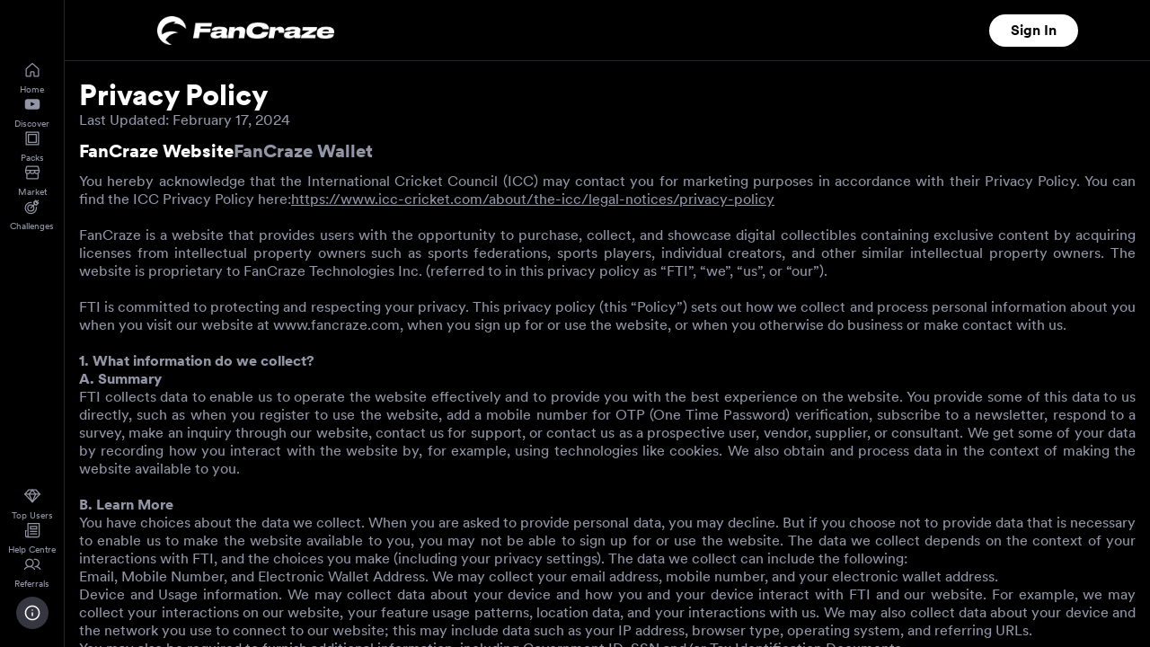

--- FILE ---
content_type: text/html; charset=utf-8
request_url: https://www.fancraze.com/privacy-policy
body_size: 170291
content:
<!DOCTYPE html><html lang="en"><head><meta charSet="utf-8"/><meta name="viewport" content="initial-scale=1.0, width=device-width"/><meta name="facebook-domain-verification" content="c2fxqdkjs0ffycdsytxwk2sdg9pqh9"/><meta name="application-name" content="FanCraze"/><meta name="apple-mobile-web-app-capable" content="yes"/><meta name="apple-mobile-web-app-status-bar-style" content="black"/><meta name="apple-mobile-web-app-title" content="FanCraze"/><meta name="format-detection" content="telephone=no"/><meta name="mobile-web-app-capable" content="yes"/><meta name="theme-color" content="#000000"/><link rel="apple-touch-icon" sizes="120x120" href="/icons/FanCraze-120x120.png"/><link rel="apple-touch-icon" sizes="152x152" href="/icons/FanCraze-152x152.png"/><link rel="apple-touch-icon" sizes="167x167" href="/icons/FanCraze-167x167.png"/><link rel="apple-touch-icon" sizes="180x180" href="/icons/FanCraze-180x180.png"/><link rel="icon" type="image/png" sizes="32x32" href="/icons/FanCraze-32x32.png"/><link rel="icon" type="image/png" sizes="16x16" href="/icons/FanCraze-16x16.png"/><link rel="manifest" href="/manifest.json"/><link rel="icon" href="/favicon.ico"/><link rel="preload" as="image" href="https://media.fancraze.com/assetsprod/assets/logo.svg"/><link rel="dns-prefetch" href="//ajax.googleapis.com"/><link href="//ajax.googleapis.com" rel="preconnect" crossorigin="anonymous"/><link rel="dns-prefetch" href="//apis.google.com"/><link href="//apis.google.com" rel="preconnect" crossorigin="anonymous"/><link rel="dns-prefetch" href="//www.google-analytics.com"/><link href="//www.google-analytics.com" rel="preconnect" crossorigin="anonymous"/><link rel="dns-prefetch" href="//www.googletagmanager.com"/><link href="//www.googletagmanager.com" rel="preconnect" crossorigin="anonymous"/><link rel="dns-prefetch" href="//www.googletagservices.com"/><link rel="dns-prefetch" href="//adservice.google.com"/><link rel="dns-prefetch" href="//pagead2.googlesyndication.com"/><link rel="dns-prefetch" href="//tpc.googlesyndication.com"/><link rel="dns-prefetch" href="//ajax.microsoft.com"/><link rel="dns-prefetch" href="//ajax.aspnetcdn.com"/><link rel="dns-prefetch" href="//s3.amazonaws.com"/><script id="microsoft_clarity">(function(c,l,a,r,i,t,y){c[a]=c[a]||function(){(c[a].q=c[a].q||[]).push(arguments)};t=l.createElement(r);t.async=1;t.src=&quot;https://www.clarity.ms/tag/&quot;+i;y=l.getElementsByTagName(r)[0];y.parentNode.insertBefore(t,y);})(window, document, &quot;clarity&quot;, &quot;script&quot;, &quot;n40glutws8&quot;);</script><script defer="" async="">window.fwSettings={&#x27;widget_id&#x27;:84000003206};
          !function(){if(&quot;function&quot;!=typeof window.FreshworksWidget){var n=function(){n.q.push(arguments)};n.q=[],window.FreshworksWidget=n}}()</script><title>Privacy Policy | FanCraze</title><meta name="description" content="Privacy Policy For Our Collectible Website"/><meta property="og:site_name" content="FanCraze"/><meta property="og:type" content="website"/><meta property="og:title" content="Privacy Policy | FanCraze"/><meta property="og:description" content="Privacy Policy For Our Collectible Website"/><meta property="og:image" content="https://media.fancraze.com/assetsprod/preview-images/fc-main.png"/><meta property="og:url" content="https://www.fancraze.com/privacy-policy"/><meta name="twitter:site" content="@0xFancraze"/><meta name="twitter:card" content="summary_large_image"/><meta name="twitter:title" content="Privacy Policy | FanCraze"/><meta name="twitter:description" content="Privacy Policy For Our Collectible Website"/><meta name="twitter:image" content="https://media.fancraze.com/assetsprod/preview-images/fc-main.png"/><meta property="twitter:url" content="https://www.fancraze.com/privacy-policy"/><meta name="next-head-count" content="34"/><meta name="emotion-insertion-point" content=""/><link rel="preload" href="/_next/static/media/aa3dead66c8b6803-s.p.woff2" as="font" type="font/woff2" crossorigin="anonymous" data-next-font="size-adjust"/><link rel="preload" href="/_next/static/media/db2866ada6272ebe-s.p.woff2" as="font" type="font/woff2" crossorigin="anonymous" data-next-font="size-adjust"/><link rel="preload" href="/_next/static/media/ca765bc8ffaeda51-s.p.woff2" as="font" type="font/woff2" crossorigin="anonymous" data-next-font="size-adjust"/><link rel="preload" href="/_next/static/media/8b3059c1e57ff37f-s.p.woff2" as="font" type="font/woff2" crossorigin="anonymous" data-next-font="size-adjust"/><link rel="preload" href="/_next/static/media/63a9a15caa300c76-s.p.woff2" as="font" type="font/woff2" crossorigin="anonymous" data-next-font="size-adjust"/><link rel="preload" href="/_next/static/media/8e6b1e3e15a9d96e-s.p.woff2" as="font" type="font/woff2" crossorigin="anonymous" data-next-font="size-adjust"/><link rel="preload" href="/_next/static/media/673435e3e5833f69-s.p.woff2" as="font" type="font/woff2" crossorigin="anonymous" data-next-font="size-adjust"/><link rel="preload" href="/_next/static/media/3c7fc80941de1084-s.p.woff2" as="font" type="font/woff2" crossorigin="anonymous" data-next-font="size-adjust"/><link rel="preload" href="/_next/static/media/92e665e910dac6ec-s.p.woff2" as="font" type="font/woff2" crossorigin="anonymous" data-next-font="size-adjust"/><link rel="preload" href="/_next/static/media/b261e6ebc4ce7fad-s.p.woff2" as="font" type="font/woff2" crossorigin="anonymous" data-next-font="size-adjust"/><link rel="preload" href="/_next/static/media/e4d635f1690eeb51-s.p.woff2" as="font" type="font/woff2" crossorigin="anonymous" data-next-font="size-adjust"/><link rel="preload" href="/_next/static/media/ef4f14b4405cf462-s.p.woff2" as="font" type="font/woff2" crossorigin="anonymous" data-next-font="size-adjust"/><link rel="preload" href="/_next/static/media/c92391cadda71fe3-s.p.woff2" as="font" type="font/woff2" crossorigin="anonymous" data-next-font="size-adjust"/><link rel="preload" href="/_next/static/media/c0663391c242e74c-s.p.woff2" as="font" type="font/woff2" crossorigin="anonymous" data-next-font="size-adjust"/><link rel="preload" href="/_next/static/media/a179d3155cda5e18-s.p.woff2" as="font" type="font/woff2" crossorigin="anonymous" data-next-font="size-adjust"/><link rel="preload" href="/_next/static/media/4f6d674b6bd15126-s.p.woff2" as="font" type="font/woff2" crossorigin="anonymous" data-next-font="size-adjust"/><link rel="preload" href="/_next/static/media/c9519434b6d4bdd4-s.p.woff2" as="font" type="font/woff2" crossorigin="anonymous" data-next-font="size-adjust"/><link rel="preload" href="/_next/static/media/33a801dc1c4f9eb8-s.p.woff2" as="font" type="font/woff2" crossorigin="anonymous" data-next-font="size-adjust"/><link rel="preload" href="/_next/static/media/6b592d46d79071b5-s.p.woff2" as="font" type="font/woff2" crossorigin="anonymous" data-next-font="size-adjust"/><link rel="preload" href="/_next/static/media/492dd2d6f970745c-s.p.woff2" as="font" type="font/woff2" crossorigin="anonymous" data-next-font="size-adjust"/><link rel="preload" href="/_next/static/media/1d04819022af49de-s.p.woff2" as="font" type="font/woff2" crossorigin="anonymous" data-next-font="size-adjust"/><link rel="preload" href="/_next/static/media/2ea2048f411a86c8-s.p.woff2" as="font" type="font/woff2" crossorigin="anonymous" data-next-font="size-adjust"/><link rel="preload" href="/_next/static/media/7d44391c734185e2-s.p.woff2" as="font" type="font/woff2" crossorigin="anonymous" data-next-font="size-adjust"/><link rel="preload" href="/_next/static/media/bd923638795f2a7b-s.p.woff2" as="font" type="font/woff2" crossorigin="anonymous" data-next-font="size-adjust"/><link rel="preload" href="/_next/static/media/19d802bfbc466744-s.p.woff2" as="font" type="font/woff2" crossorigin="anonymous" data-next-font="size-adjust"/><link rel="preload" href="/_next/static/media/858a42bbc211cf8b-s.p.woff2" as="font" type="font/woff2" crossorigin="anonymous" data-next-font="size-adjust"/><link rel="preload" href="/_next/static/media/aef4b21d00e56593-s.p.woff2" as="font" type="font/woff2" crossorigin="anonymous" data-next-font="size-adjust"/><link rel="preload" href="/_next/static/media/1213bcae59b16733-s.p.woff2" as="font" type="font/woff2" crossorigin="anonymous" data-next-font="size-adjust"/><link rel="preload" href="/_next/static/media/528e3f975adfbcbe-s.p.woff2" as="font" type="font/woff2" crossorigin="anonymous" data-next-font="size-adjust"/><link rel="preload" href="/_next/static/media/0b1fed230e2065f8-s.p.woff2" as="font" type="font/woff2" crossorigin="anonymous" data-next-font="size-adjust"/><link rel="preload" href="/_next/static/media/a28cbc276f119a1e-s.p.woff2" as="font" type="font/woff2" crossorigin="anonymous" data-next-font="size-adjust"/><link rel="preload" href="/_next/static/css/7247adf8803ac447.css" as="style"/><link rel="stylesheet" href="/_next/static/css/7247adf8803ac447.css" data-n-g=""/><noscript data-n-css=""></noscript><script defer="" nomodule="" src="/_next/static/chunks/polyfills-42372ed130431b0a.js"></script><script src="/_next/static/chunks/webpack-b1884b96c4954c84.js" defer=""></script><script src="/_next/static/chunks/framework-068cb36559ccb368.js" defer=""></script><script src="/_next/static/chunks/main-32b4bb6acfaea664.js" defer=""></script><script src="/_next/static/chunks/pages/_app-91acbca42e4a9264.js" defer=""></script><script src="/_next/static/chunks/pages/privacy-policy-1d197e3b67fcf4f9.js" defer=""></script><script src="/_next/static/clsdtUnmoQ5Tlc0sxC_gQ/_buildManifest.js" defer=""></script><script src="/_next/static/clsdtUnmoQ5Tlc0sxC_gQ/_ssgManifest.js" defer=""></script></head><body><div id="__next"><div class="PageProgress_root__zaakV PageProgress_hidden__yS_fq"><span class="MuiLinearProgress-root PageProgress_track__axvpO MuiLinearProgress-colorPrimary MuiLinearProgress-determinate mui-7p5u54" role="progressbar" aria-valuenow="0" aria-valuemin="0" aria-valuemax="100"><span class="MuiLinearProgress-bar PageProgress_bar__4rcyT PageProgress_fast__Px0yq MuiLinearProgress-barColorPrimary MuiLinearProgress-bar1Determinate mui-t752vm" style="transform:translateX(-100%)"></span></span></div><noscript><img height="1" width="1" style="display:none" src="https://www.facebook.com/tr?id=1680685889118538&amp;ev=PageView&amp;noscript=1"/></noscript><div id="__root" class="__variable_a1c833 __variable_6fb08b __variable_235497 __variable_ad7706 __variable_41f4e0 __variable_4d09fe __variable_94410f"><div><div class="Layout_root__1x3Eq"><div class="flex h-100"><div class="LeftNav_leftNav__coQKI"><div class="flex column align-center gap25 mt60"><div class="flex column align-center cursor-pointer"><svg width="2.5rem" height="2.5rem" viewBox="0 0 24 24" fill="none" class="LeftNav_inactive__7Ypy_"><path fill-rule="evenodd" clip-rule="evenodd" d="M10.9904 2.90304C11.2665 2.65199 11.6263 2.51288 11.9994 2.51286C12.3726 2.51285 12.7324 2.65194 13.0085 2.90297L20.509 9.72189C20.6637 9.86248 20.7872 10.0338 20.8718 10.225C20.9563 10.4161 21 10.6228 21 10.8318V19.4999C21 19.6969 20.9612 19.892 20.8858 20.074C20.8104 20.256 20.6999 20.4214 20.5606 20.5606C20.4213 20.6999 20.2559 20.8104 20.0739 20.8858C19.8919 20.9612 19.6968 20.9999 19.4998 20.9999L14.9993 20.9993C14.6015 20.9993 14.22 20.8412 13.9387 20.5599C13.6575 20.2786 13.4994 19.8971 13.4995 19.4993V14.9992L10.4995 14.9992V19.4993C10.4995 19.8971 10.3414 20.2786 10.0602 20.5599C9.77891 20.8412 9.39743 20.9993 8.99964 20.9993L4.50019 20.9999C4.30319 20.9999 4.10812 20.9612 3.9261 20.8858C3.74409 20.8104 3.57871 20.6999 3.43941 20.5606C3.3001 20.4213 3.18959 20.256 3.1142 20.074C3.0388 19.892 3 19.6969 3 19.4999V10.8317C3 10.6228 3.04367 10.4161 3.1282 10.225C3.21274 10.0339 3.33628 9.86251 3.4909 9.72193L10.9904 2.90304ZM19.5 10.8318L11.9995 4.01286L4.5 10.8317V19.4999L8.99945 19.4993V14.9992C8.99945 14.6014 9.15749 14.2199 9.43879 13.9386C9.72009 13.6573 10.1016 13.4992 10.4995 13.4992H13.4995C13.8973 13.4992 14.2788 13.6573 14.5601 13.9386C14.8414 14.2199 14.9995 14.6014 14.9995 14.9992V19.4993L19.5 19.4999V10.8318Z" fill="#9295a6"></path></svg><p class="Text_root__3Ar25 Text_grey__d9zS2 Text_normal__9fbY6 Text_xs__22aAJ Text_center__ev0Bm Text_normal__9fbY6 mt5 ws-nowrap" data-testid="text">Home</p></div><div class="flex column align-center cursor-pointer"><svg width="2.5rem" height="2.5rem" viewBox="0 0 24 24" fill="none" class="LeftNav_inactive__7Ypy_"><path d="M21.9954 9.93404C22.0403 8.6386 21.7559 7.35286 21.1686 6.19619C20.7702 5.72158 20.2172 5.40129 19.606 5.29114C17.0781 5.06264 14.5397 4.96898 12.0017 5.01057C9.47298 4.96709 6.94372 5.05773 4.42467 5.28209C3.92663 5.37234 3.46574 5.60505 3.09823 5.95182C2.28056 6.70302 2.18971 7.98818 2.09886 9.07424C1.96705 11.0269 1.96705 12.9863 2.09886 14.939C2.12514 15.5502 2.21651 16.157 2.37142 16.7491C2.48096 17.2062 2.70259 17.6291 3.01646 17.9799C3.38647 18.3451 3.8581 18.591 4.37015 18.6859C6.32884 18.9267 8.30242 19.0265 10.2755 18.9845C13.4553 19.0298 16.2445 18.9845 19.5424 18.7311C20.067 18.6421 20.5519 18.3958 20.9324 18.0252C21.1868 17.7717 21.3768 17.4614 21.4866 17.1201C21.8115 16.1269 21.9711 15.0875 21.9591 14.043C21.9954 13.5361 21.9954 10.4771 21.9954 9.93404ZM9.94845 14.586V8.98374L15.3269 11.7984C13.8187 12.6311 11.8291 13.5723 9.94845 14.586Z" fill="white"></path></svg><p class="Text_root__3Ar25 Text_grey__d9zS2 Text_normal__9fbY6 Text_xs__22aAJ Text_center__ev0Bm Text_normal__9fbY6 mt5 ws-nowrap" data-testid="text">Discover</p></div><div class="flex column align-center cursor-pointer"><svg width="2.5rem" height="2.5rem" viewBox="0 0 24 24" fill="none" class="LeftNav_inactive__7Ypy_"><path fill-rule="evenodd" clip-rule="evenodd" d="M3.21965 3.21969C3.36031 3.07902 3.55108 3 3.75 3H20.25C20.6642 3 21 3.33579 21 3.75V20.25C21 20.6642 20.6642 21 20.25 21H3.75C3.55108 21 3.36031 20.921 3.21966 20.7803C3.079 20.6397 2.99999 20.4489 3 20.2499L3 3.75102C2.99999 3.5521 3.079 3.36035 3.21965 3.21969ZM4.50002 4.5V19.5H19.5V4.5H4.50002Z" fill="white"></path><path fill-rule="evenodd" clip-rule="evenodd" d="M6.21965 6.21969C6.36031 6.07902 6.55108 6 6.75 6H17.25C17.6642 6 18 6.33579 18 6.75V17.25C18 17.6642 17.6642 18 17.25 18H6.75C6.55108 18 6.36031 17.921 6.21966 17.7803C6.079 17.6397 5.99999 17.4489 6 17.2499L6 6.75066C5.99999 6.55174 6.079 6.36035 6.21965 6.21969ZM7.50001 7.5V16.5H16.5V7.5H7.50001Z" fill="white"></path></svg><p class="Text_root__3Ar25 Text_grey__d9zS2 Text_normal__9fbY6 Text_xs__22aAJ Text_center__ev0Bm Text_normal__9fbY6 mt5 ws-nowrap" data-testid="text">Packs</p></div><div class="flex column align-center cursor-pointer"><svg width="2.5rem" height="2.5rem" viewBox="0 0 24 24" fill="white" class="LeftNav_inactive__7Ypy_"><path fill-rule="evenodd" clip-rule="evenodd" d="M4.5 12.75C4.91421 12.75 5.25 13.0858 5.25 13.5V19.5H18.75V13.5001C18.75 13.0859 19.0858 12.7501 19.5 12.7501C19.9142 12.7501 20.25 13.0859 20.25 13.5001V19.5433C20.25 19.9445 20.0804 20.3196 19.7947 20.5889C19.5104 20.8567 19.1339 21 18.75 21H5.25C4.86609 21 4.48959 20.8567 4.20533 20.5889C3.91956 20.3196 3.75 19.9445 3.75 19.5433V13.5C3.75 13.0858 4.08579 12.75 4.5 12.75Z"></path><path fill-rule="evenodd" clip-rule="evenodd" d="M3 8.25C3.41421 8.25 3.75 8.58579 3.75 9V10.5C3.75 11.0967 3.98705 11.669 4.40901 12.091C4.83097 12.5129 5.40326 12.75 6 12.75C6.59674 12.75 7.16903 12.5129 7.59099 12.091C8.01295 11.669 8.25 11.0967 8.25 10.5V9C8.25 8.58579 8.58579 8.25 9 8.25C9.41421 8.25 9.75 8.58579 9.75 9V10.5C9.75 11.4946 9.35491 12.4484 8.65165 13.1516C7.94839 13.8549 6.99456 14.25 6 14.25C5.00544 14.25 4.05161 13.8549 3.34835 13.1516C2.64509 12.4484 2.25 11.4946 2.25 10.5V9C2.25 8.58579 2.58579 8.25 3 8.25Z"></path><path fill-rule="evenodd" clip-rule="evenodd" d="M9 8.25C9.41421 8.25 9.75 8.58579 9.75 9V10.5C9.75 11.0967 9.98705 11.669 10.409 12.091C10.831 12.5129 11.4033 12.75 12 12.75C12.5967 12.75 13.169 12.5129 13.591 12.091C14.0129 11.669 14.25 11.0967 14.25 10.5V9C14.25 8.58579 14.5858 8.25 15 8.25C15.4142 8.25 15.75 8.58579 15.75 9V10.5C15.75 11.4946 15.3549 12.4484 14.6516 13.1516C13.9484 13.8549 12.9946 14.25 12 14.25C11.0054 14.25 10.0516 13.8549 9.34835 13.1516C8.64509 12.4484 8.25 11.4946 8.25 10.5V9C8.25 8.58579 8.58579 8.25 9 8.25Z"></path><path fill-rule="evenodd" clip-rule="evenodd" d="M15 8.25C15.4142 8.25 15.75 8.58579 15.75 9V10.5C15.75 11.0967 15.9871 11.669 16.409 12.091C16.831 12.5129 17.4033 12.75 18 12.75C18.5967 12.75 19.169 12.5129 19.591 12.091C20.0129 11.669 20.25 11.0967 20.25 10.5V9C20.25 8.58579 20.5858 8.25 21 8.25C21.4142 8.25 21.75 8.58579 21.75 9V10.5C21.75 11.4946 21.3549 12.4484 20.6516 13.1516C19.9484 13.8549 18.9946 14.25 18 14.25C17.0054 14.25 16.0516 13.8549 15.3484 13.1516C14.6451 12.4484 14.25 11.4946 14.25 10.5V9C14.25 8.58579 14.5858 8.25 15 8.25Z"></path><path fill-rule="evenodd" clip-rule="evenodd" d="M4.16244 3.30248C4.42267 3.10618 4.73977 3 5.06573 3H18.9343C19.2602 3 19.5773 3.10618 19.8376 3.30248C20.0978 3.49877 20.287 3.7745 20.3766 4.08792L21.7211 8.79396C21.7858 9.02025 21.7405 9.26376 21.5988 9.45165C21.457 9.63953 21.2353 9.75 21 9.75H3.00001C2.76466 9.75 2.54297 9.63953 2.40124 9.45165C2.25952 9.26376 2.21421 9.02025 2.27886 8.79396L3.62345 4.08792C3.713 3.77449 3.90221 3.49877 4.16244 3.30248ZM18.9343 4.5L5.06573 4.5L3.9943 8.25H20.0057L18.9343 4.5Z"></path></svg><p class="Text_root__3Ar25 Text_grey__d9zS2 Text_normal__9fbY6 Text_xs__22aAJ Text_center__ev0Bm Text_normal__9fbY6 mt5 ws-nowrap" data-testid="text">Market</p></div><div class="flex column align-center cursor-pointer"><svg width="2.5rem" height="2.5rem" viewBox="0 0 25 24" fill="none" class="LeftNav_inactiveChallenges__v40Ib"><path d="M18.0814 12.9284C18.1122 13.2096 18.1285 13.4959 18.1285 13.7856C18.1285 18.0464 14.6751 21.4999 10.4142 21.4999C6.15338 21.4999 2.69995 18.0464 2.69995 13.7856C2.69995 9.52472 6.15338 6.07129 10.4142 6.07129C10.704 6.07129 10.9902 6.08757 11.2714 6.11843" stroke="#9295A6" stroke-width="1.5" stroke-linecap="round" stroke-linejoin="round"></path><path d="M10.4143 18.0714C12.7812 18.0714 14.7 16.1526 14.7 13.7857C14.7 11.4188 12.7812 9.5 10.4143 9.5C8.04732 9.5 6.12854 11.4188 6.12854 13.7857C6.12854 16.1526 8.04732 18.0714 10.4143 18.0714Z" stroke="#9295A6" stroke-width="1.5" stroke-linecap="round" stroke-linejoin="round"></path><path d="M18.1285 6.07143L20.7 3.5" stroke="#9295A6" stroke-width="1.5" stroke-linecap="round" stroke-linejoin="round"></path><path d="M10.4142 13.7859L15.557 8.64307" stroke="#9295A6" stroke-width="1.5" stroke-linecap="round" stroke-linejoin="round"></path><path d="M18.1285 6.07143L17.2714 3.5L14.7 6.07143L15.5571 8.64286L18.1285 9.5L20.7 6.92857L18.1285 6.07143Z" stroke="white" stroke-width="1.71429" stroke-linecap="round" stroke-linejoin="round"></path><path d="M18.1285 6.07143L17.2714 3.5L14.7 6.07143L15.5571 8.64286L18.1285 9.5L20.7 6.92857L18.1285 6.07143Z" stroke="#9295A6" stroke-width="1.5" stroke-linecap="round" stroke-linejoin="round"></path></svg><p class="Text_root__3Ar25 Text_grey__d9zS2 Text_normal__9fbY6 Text_xs__22aAJ Text_center__ev0Bm Text_normal__9fbY6 mt5 ws-nowrap" data-testid="text">Challenges</p></div></div><footer class="Footer_root__g9BuT"><div class="flex column gap15 mb80"><div class="flex column align-center cursor-pointer"><svg width="2.5rem" height="2.5rem" viewBox="0 0 16 17" fill="none" xmlns="http://www.w3.org/2000/svg" class="Footer_inactive__QTHcc"><path d="M4.5 2.67383H11.5L15 6.67383L8 14.1738L1 6.67383L4.5 2.67383Z" stroke="url(#paint0_linear_8366_67660)" stroke-width="1.125" stroke-linecap="round" stroke-linejoin="round"></path><path d="M11.068 6.67383L7.99983 14.1738L4.93164 6.67383L7.99983 2.67383L11.068 6.67383Z" stroke="url(#paint1_linear_8366_67660)" stroke-width="1.125" stroke-linecap="round" stroke-linejoin="round"></path><path d="M1 6.67383H15" stroke="url(#paint2_linear_8366_67660)" stroke-width="1.125" stroke-linecap="round" stroke-linejoin="round"></path><defs><linearGradient id="paint0_linear_8366_67660" x1="1" y1="2.67383" x2="5.38885" y2="17.0982" gradientUnits="userSpaceOnUse"><stop stop-color="white"></stop><stop offset="1" stop-color="#CDD6FF"></stop></linearGradient><linearGradient id="paint1_linear_8366_67660" x1="4.93164" y1="2.67383" x2="12.3142" y2="13.3088" gradientUnits="userSpaceOnUse"><stop stop-color="white"></stop><stop offset="1" stop-color="#CDD6FF"></stop></linearGradient><linearGradient id="paint2_linear_8366_67660" x1="1" y1="6.67383" x2="1.03623" y2="8.04328" gradientUnits="userSpaceOnUse"><stop stop-color="white"></stop><stop offset="1" stop-color="#CDD6FF"></stop></linearGradient></defs></svg><p class="Text_root__3Ar25 Text_grey__d9zS2 Text_normal__9fbY6 Text_xs__22aAJ Text_center__ev0Bm Text_normal__9fbY6 mt5 ws-nowrap" data-testid="text">Top Users</p></div><div class="flex column align-center cursor-pointer"><svg width="2.5rem" height="2.5rem" viewBox="0 0 24 24" fill="none" xmlns="http://www.w3.org/2000/svg" class="Footer_inactive__QTHcc"><path d="M9.54492 13.6367H17.7267" stroke="#9295A6" stroke-width="1.5" stroke-miterlimit="10" stroke-linecap="square"></path><path d="M9.54492 16.9102H17.7267" stroke="#9295A6" stroke-width="1.5" stroke-miterlimit="10" stroke-linecap="square"></path><path d="M17.7267 7.08984H9.54492V10.3626H17.7267V7.08984Z" stroke="#9295A6" stroke-width="1.5" stroke-miterlimit="10" stroke-linecap="square"></path><path d="M4.63636 20.9982C4.20277 20.9969 3.78731 20.8241 3.48071 20.5175C3.17411 20.2109 3.00129 19.7955 3 19.3619V12.8164H3.81818" stroke="#9295A6" stroke-width="1.5" stroke-miterlimit="10" stroke-linecap="square"></path><path d="M6.27308 3V19.3636C6.27179 19.7972 6.09897 20.2127 5.79237 20.5193C5.48577 20.8259 5.07031 20.9987 4.63672 21H19.364C19.7976 20.9987 20.213 20.8259 20.5196 20.5193C20.8262 20.2127 20.9991 19.7972 21.0004 19.3636V3H6.27308Z" stroke="#9295A6" stroke-width="1.5" stroke-miterlimit="10" stroke-linecap="square"></path></svg><p class="Text_root__3Ar25 Text_grey__d9zS2 Text_normal__9fbY6 Text_xs__22aAJ Text_center__ev0Bm Text_normal__9fbY6 mt5 ws-nowrap" data-testid="text">Help Centre</p></div><div class="flex column align-center cursor-pointer"><svg width="2.5rem" height="2.5rem" viewBox="0 0 24 24" fill="none" class="Footer_inactiveReferrals__hkV_e"><path fill-rule="evenodd" clip-rule="evenodd" d="M8.25 6C5.97182 6 4.125 7.84683 4.125 10.125C4.125 12.4032 5.97182 14.25 8.25 14.25C10.5282 14.25 12.375 12.4032 12.375 10.125C12.375 7.84683 10.5282 6 8.25 6ZM2.625 10.125C2.625 7.0184 5.1434 4.5 8.25 4.5C11.3566 4.5 13.875 7.0184 13.875 10.125C13.875 13.2316 11.3566 15.75 8.25 15.75C5.1434 15.75 2.625 13.2316 2.625 10.125Z" fill="white"></path><path fill-rule="evenodd" clip-rule="evenodd" d="M16.5182 6.04669C15.9356 5.95721 15.3405 5.99363 14.7732 6.15349C14.3745 6.26582 13.9602 6.03368 13.8479 5.63499C13.7355 5.2363 13.9677 4.82203 14.3664 4.7097C15.14 4.49172 15.9514 4.44206 16.7459 4.56407C17.5404 4.68608 18.2995 4.97692 18.9721 5.41701C19.6447 5.8571 20.2152 6.43621 20.6451 7.11534C21.0751 7.79448 21.3545 8.55786 21.4645 9.35407C21.5746 10.1503 21.5128 10.9608 21.2832 11.7311C21.0536 12.5014 20.6617 13.2136 20.1337 13.8197C19.6057 14.4257 18.954 14.9116 18.2224 15.2446C17.4909 15.5776 16.6964 15.7499 15.8926 15.75C15.4784 15.75 15.1426 15.4143 15.1425 15.0001C15.1425 14.5859 15.4782 14.25 15.8925 14.25C16.4819 14.2499 17.0645 14.1235 17.601 13.8794C18.1375 13.6352 18.6155 13.2788 19.0027 12.8344C19.3899 12.3899 19.6773 11.8676 19.8457 11.3027C20.0141 10.7378 20.0594 10.1434 19.9787 9.55948C19.898 8.97557 19.693 8.41574 19.3777 7.91769C19.0624 7.41964 18.6441 6.99495 18.1508 6.6722C17.6575 6.34946 17.1008 6.13617 16.5182 6.04669Z" fill="white"></path><path fill-rule="evenodd" clip-rule="evenodd" d="M8.24968 15.75C7.04616 15.75 5.86031 16.0397 4.79226 16.5944C3.7242 17.1491 2.8053 17.9527 2.11313 18.9373C1.8749 19.2761 1.40709 19.3577 1.06823 19.1195C0.729379 18.8813 0.647801 18.4135 0.886024 18.0746C1.7166 16.8932 2.81925 15.9289 4.10086 15.2632C5.38248 14.5976 6.80545 14.2501 8.24962 14.25C9.6938 14.2499 11.1168 14.5974 12.3985 15.2629C13.6801 15.9285 14.7828 16.8927 15.6135 18.074C15.8518 18.4129 15.7702 18.8807 15.4314 19.1189C15.0926 19.3572 14.6247 19.2756 14.3865 18.9368C13.6942 17.9523 12.7753 17.1488 11.7072 16.5941C10.6391 16.0395 9.45321 15.75 8.24968 15.75Z" fill="white"></path><path fill-rule="evenodd" clip-rule="evenodd" d="M19.3506 16.5929C18.2825 16.0383 17.0966 15.7491 15.8931 15.75C15.4789 15.7503 15.1429 15.4148 15.1426 15.0005C15.1423 14.5863 15.4778 14.2503 15.892 14.25C17.3365 14.249 18.76 14.596 20.0419 15.2617C21.3238 15.9274 22.4265 16.8923 23.2564 18.0745C23.4944 18.4135 23.4126 18.8812 23.0736 19.1193C22.7345 19.3573 22.2668 19.2754 22.0288 18.9364C21.3373 17.9514 20.4186 17.1476 19.3506 16.5929Z" fill="white"></path></svg><p class="Text_root__3Ar25 Text_grey__d9zS2 Text_normal__9fbY6 Text_xs__22aAJ Text_center__ev0Bm Text_normal__9fbY6 mt5 ws-nowrap" data-testid="text">Referrals</p></div></div><button type="button" class="IconButton_root__Ao1c8 Footer_iconBtn__qkhmL"><svg width="2.5rem" height="2.5rem" viewBox="0 0 24 24" fill="none" class="shrink0"><path fill-rule="evenodd" clip-rule="evenodd" d="M12 3.81818C7.48131 3.81818 3.81818 7.48131 3.81818 12C3.81818 16.5187 7.48131 20.1818 12 20.1818C16.5187 20.1818 20.1818 16.5187 20.1818 12C20.1818 7.48131 16.5187 3.81818 12 3.81818ZM2 12C2 6.47715 6.47715 2 12 2C17.5228 2 22 6.47715 22 12C22 17.5228 17.5228 22 12 22C6.47715 22 2 17.5228 2 12ZM12.0001 11.0909C12.5022 11.0909 12.9092 11.4979 12.9092 12V15.6364C12.9092 16.1384 12.5022 16.5455 12.0001 16.5455C11.498 16.5455 11.091 16.1384 11.091 15.6364V12C11.091 11.4979 11.498 11.0909 12.0001 11.0909ZM12.0001 7.45454C11.498 7.45454 11.091 7.86156 11.091 8.36363C11.091 8.86571 11.498 9.27272 12.0001 9.27272H12.0092C12.5112 9.27272 12.9183 8.86571 12.9183 8.36363C12.9183 7.86156 12.5112 7.45454 12.0092 7.45454H12.0001Z" fill="white"></path></svg></button></footer></div><div class="Layout_center__XpWj9"><header class="Header_signedOutHeader__pBTkP"><div style="margin-left:0;margin-right:0;display:flex;flex-grow:0;flex-shrink:0;align-items:center;justify-content:space-between;flex-direction:row;flex-wrap:wrap" class="w-100"><div style="box-sizing:border-box;min-height:1px;position:relative;padding-left:0;padding-right:0;width:33.333333333333336%;flex-basis:33.333333333333336%;flex-grow:0;flex-shrink:0;max-width:33.333333333333336%;margin-left:0%;right:auto;left:auto"><a class="Logo_logo__5xyYV Logo_normal__KjEF2" href="/"><img alt="ICC Match Challenges Logo" loading="lazy" decoding="async" data-nimg="fill" style="position:absolute;height:100%;width:100%;left:0;top:0;right:0;bottom:0;object-fit:contain;color:transparent" src="https://media.fancraze.com/assetsprod/assets/fancraze.webp"/></a></div><div style="box-sizing:border-box;min-height:1px;position:relative;padding-left:0;padding-right:0;width:66.66666666666667%;flex-basis:66.66666666666667%;flex-grow:0;flex-shrink:0;max-width:66.66666666666667%;margin-left:0%;right:auto;left:auto"></div></div></header><main class="mainSelector Layout_main__E16O_"><div class="Grid_container__IhP9m"><div class="flex column gap40 mt25 mb30"><div class="flex column gap5"><h2 class="Title_root__fmCcf Title_light__YaByJ fs32" data-testid="title">Privacy Policy</h2><p class="Text_root__3Ar25 Text_grey__d9zS2 Text_normal__9fbY6 Text_lg__XrgRh Text_normal__9fbY6" data-testid="text">Last Updated<!-- -->: <!-- -->February 17, 2024</p></div><div class="Text_root__3Ar25 Text_grey__d9zS2 Text_normal__9fbY6 Text_lg__XrgRh Text_justify__MuX0u Text_normal__9fbY6" data-testid="text"><p>You hereby acknowledge that the International Cricket Council (ICC) may contact you for marketing purposes in accordance with their Privacy Policy. You can find the ICC Privacy Policy here:<a class="underline" href="https://www.icc-cricket.com/about/the-icc/legal-notices/privacy-policy" target="_blank" rel="noopener noreferrer">https://www.icc-cricket.com/about/the-icc/legal-notices/privacy-policy</a></p><p>&nbsp;</p><p>FanCraze is a website that provides users with the opportunity to purchase, collect, and showcase digital collectibles containing exclusive content by acquiring licenses from intellectual property owners such as sports federations, sports players, individual creators, and other similar intellectual property owners. The website is proprietary to FanCraze Technologies Inc. (referred to in this privacy policy as “FTI”, “we”, “us”, or “our”).</p><p>&nbsp;</p><p>FTI is committed to protecting and respecting your privacy. This privacy policy (this “Policy”) sets out how we collect and process personal information about you when you visit our website at www.fancraze.com, when you sign up for or use the website, or when you otherwise do business or make contact with us.</p><p>&nbsp;</p><p><strong>1. What information do we collect?</strong></p><p><strong>A. Summary</strong></p><p>FTI collects data to enable us to operate the website effectively and to provide you with the best experience on the website. You provide some of this data to us directly, such as when you register to use the website, add a mobile number for OTP (One Time Password) verification, subscribe to a newsletter, respond to a survey, make an inquiry through our website, contact us for support, or contact us as a prospective user, vendor, supplier, or consultant. We get some of your data by recording how you interact with the website by, for example, using technologies like cookies. We also obtain and process data in the context of making the website available to you.</p><p>&nbsp;</p><p><strong>B. Learn More</strong></p><p>You have choices about the data we collect. When you are asked to provide personal data, you may decline. But if you choose not to provide data that is necessary to enable us to make the website available to you, you may not be able to sign up for or use the website. The data we collect depends on the context of your interactions with FTI, and the choices you make (including your privacy settings). The data we collect can include the following:</p><p>Email, Mobile Number, and Electronic Wallet Address. We may collect your email address, mobile number, and your electronic wallet address.</p><p>Device and Usage information. We may collect data about your device and how you and your device interact with FTI and our website. For example, we may collect your interactions on our website, your feature usage patterns, location data, and your interactions with us. We may also collect data about your device and the network you use to connect to our website; this may include data such as your IP address, browser type, operating system, and referring URLs.</p><p>You may also be required to furnish additional information, including Government ID, SSN and/or Tax Identification Documents.</p><p>&nbsp;</p><p><strong>2. What do we use your information for?</strong></p><p><strong>A. Summary</strong></p><p>We use the data we collect to operate our business and to make the website available to you. This includes using the data to improve our website and to personalize your experiences. We may also use the data to communicate with you too, among other things, inform you about your account, provide security updates, and give you information about the website. We may also use the data to manage your email subscriptions, improve the relevance and security of our website, respond to user enquiries, and send you periodic marketing communications about our website.</p><p><br><strong>B. Learn More</strong></p><p>We use data to provide the website to you, to improve the website, and to perform essential business operations. This includes operating the website, maintaining and improving the performance of the website, developing new features, conducting research, providing customer support, and to enforce our Terms of Use. Examples of such uses include the following:</p><p>Providing the website. We use data to carry out your transactions with us and to make the website available to you. In certain cases, the website may include personalized features and recommendations to enhance your enjoyment, and automatically tailor your experience based on the data we have about you.</p><p>Technical support. We use data to diagnose problems and to provide customer care and other support services.</p><p>Improving the website. We use data to continually improve the website, including system administration, system security, and adding new features or capabilities.</p><p>Business Operations. We use data to develop aggregate analyses and business intelligence that enable us to operate, protect, make informed decisions, and report on the performance of our business.</p><p>Promotions. We may use your data to administer contests, promotions, surveys, or other site features.</p><p>Improving Advertising Campaigns. We may use your data to improve our advertising campaigns, primarily in an effort to prevent targeting you with advertisements that are not relevant to you.</p><p>Sending Periodic Marketing/ Promotional Communications. We may use your data to send you periodic marketing/ promotional communications. Depending on the marketing preferences you select on your privacy dashboard, we may send you occasional marketing / promotional communications through call, SMS, email or other digital and electronic means about our website, which you can unsubscribe from at any time using the link provided in the message.</p><p>Communications. We use data we collect to communicate with you and to personalize our communications with you. For example, we may contact you to discuss your account, to remind you about features of the website that are available for your use, to update you about a support request, or to invite you to participate in a survey. Additionally, you can sign up for email subscriptions, and choose whether you want to receive marketing communications from us.</p><p>&nbsp;</p><p><strong>3. How do we protect your information?</strong></p><p>We implement a variety of security measures to maintain the safety of your personal information when you enter, submit, or access your personal information. We offer the use of a secure server. All supplied sensitive information is transmitted via Secure Socket Layer (SSL) technology and then encrypted into our gateway providers database only to be accessible by those authorized with special access rights to such systems, and are required to keep the information confidential.</p><p>&nbsp;</p><p><strong>4. How do we ensure that our processing systems remain confidential, resilient, and available?</strong></p><p><strong>A. Summary</strong></p><p>We implement a variety of measures to ensure that our processing systems remain confidential, resilient, and available. Specifically, we have implemented processes to help ensure high availability, business continuity, and prompt disaster recovery. We commit to maintaining strong physical and logical access controls and conduct regular penetration testing to identify and address potential vulnerabilities.</p><p>&nbsp;</p><p><strong>B. Learn More</strong></p><p>High Availability. Every part of the website utilizes properly-provisioned, redundant servers (e.g., multiple load balancers, web servers, replica databases) in case of failure. We take servers out of operation as part of regular maintenance, without impacting availability.</p><p>Business Continuity. We keep encrypted backups of data daily in multiple regions on Google Cloud Platform. While never expected, in the case of production data loss (i.e., primary data stores loss), we will restore organizational data from these backups.</p><p>Disaster Recovery. In the event of a region-wide outage, we will bring up a duplicate environment in a different Google Cloud Platform region. Our operations team has extensive experience performing full region migrations.</p><p>Physical Access Controls. The website is hosted on Google Cloud Platform, whose data centres feature a layered security model, including extensive safeguards such as custom-designed electronic access cards, alarms, vehicle access barriers, perimeter fencing, metal detectors, and biometrics. FTI employees do not have physical access to these data centres, servers, network equipment, or storage.</p><p>Logical Access Controls. Only designated, authorized operations team members have access to configure the infrastructure on an as-needed basis behind a two-factor authenticated virtual private network. Specific private keys are required for individual servers, and keys are stored in a secure and encrypted location.</p><p>&nbsp;</p><p><strong>5. Do we use cookies?</strong></p><p><strong>A. Summary</strong></p><p>Yes. Cookies are small files that a site or its service provider transfers to your computer’s hard drive through your Web browser (if you allow) that enables the sites or service providers systems to recognize your browser and capture and remember certain information. You can choose to disable cookies, but if you do, your ability to use or access certain parts of the website may be affected.</p><p>&nbsp;</p><p><strong>B. Learn More</strong></p><p>We use cookies and other similar identifiers to understand and save your preferences for future visits, to advertise to you on other sites, and to compile aggregate data about site traffic and site interaction so that we can offer better site experiences and tools in the future.</p><p>You may refuse to accept cookies by activating the setting on your browser that allows you to refuse the setting of cookies. You can find information on popular browsers and how to adjust your cookie preferences at the following Applications:</p><p>Microsoft Internet Explorer</p><p>Mozilla Firefox</p><p>Google Chrome</p><p>Apple Safari</p><p>&nbsp;</p><p>However, if you choose to disable cookies, you may be unable to access certain parts of our website. A banner asking you to accept our cookies policy will be displayed upon the first visit to our website (or the first visit after you delete your cookies). Unless you have adjusted your browser setting so that it will refuse cookies and/or you have not accepted our cookies policy, our system will issue cookies when you log on to our site.</p><p>&nbsp;</p><p>Our web pages may contain electronic images known as web beacons (also called single-pixel gifs) that we use to help deliver cookies on our websites and to count users who have visited those websites. We may also include web beacons in our promotional email messages or newsletters, to determine whether and when you open and act on them.</p><p>In addition to placing web beacons on our own websites, we sometimes work with other companies to place our web beacons on their websites or in their advertisements. This helps us to develop statistics on how often clicking on an advertisement on a FTI website results in a purchase or other action on the advertiser’s website.</p><p>&nbsp;</p><p>Finally, our website may contain web beacons or similar technologies from third-party analytics providers that help us compile aggregated statistics about the effectiveness of our promotional campaigns or other operations. These technologies enable the analytics providers to set or read their own cookies or other identifiers on your device, through which they can collect information about your online activities across websites or other products.</p><p>&nbsp;</p><p><strong>6. Do we disclose any information to outside parties?</strong></p><p><strong>A. Summary</strong></p><p>We share your personal data with your consent, or as necessary to make the website available to you. By signing up with FTI, you are providing your consent for us to share your data with our partners like the International Cricket Council (ICC), Asian Cricket Council (ACC), SA20, Chennai Super Kings, and others (full list available<a class="underline" href="https://www.fancraze.com" target="_blank" rel="noopener noreferrer">here</a>) which may contact you for marketing purposes.</p><p>&nbsp;</p><p><strong>B. Learn More</strong></p><p>We share your personal data with your consent, or as necessary to make the website available to you. You will be asked to agree to their terms of service and privacy policies as well when you sign up to use the website. You have the right to refuse, but if you do refuse, you may not be able to complete your registration or use the website.</p><p>We also share personal data with vendors or agents working on our behalf for the purposes described in this Policy. For example, companies we have hired to provide cloud hosting services, off-site backups, and customer support may need access to personal data to provide those functions. In such cases, these companies are required to abide by our data privacy and security requirements and are not allowed to use personal data they receive from us for any other purpose. If you have questions or concerns about any of our vendors, feel free to contact us at support@fancraze.com</p><p>We may disclose your personal data as part of a corporate transaction such as a corporate sale, merger, reorganization, dissolution, or similar event. Finally, we will access, transfer, disclose, and/or preserve personal data, when we have a good faith belief that doing so is necessary to:</p><p>(1) comply with applicable law or respond to valid legal process, judicial orders, or subpoenas;</p><p>(2) respond to requests from public or governmental authorities, including for national security or law enforcement purposes;</p><p>(3) protect the vital interests of our users, customers, or other third parties (including, for example, to prevent spam or attempts to defraud users of our products, or to help prevent the loss of life or serious injury of anyone);</p><p>(4) operate and maintain the security or integrity of our website, including to prevent or stop an attack on our computer systems or networks;</p><p>(5) protect the rights, interests or property of FTI or third parties;</p><p>(6) prevent or investigate possible wrongdoing in connection with the website; or</p><p>(7) enforce our Terms of Use</p><p>We may use and share aggregated non-personal information with third parties for marketing, advertising, and analytics purposes. We do not sell or trade your personal information to third parties.</p><p>&nbsp;</p><p><strong>7. How to Access and Control Your Personal Data</strong></p><p><strong>A. Summary</strong></p><p>You can view, access, edit, delete, or request a copy of your personal data for many aspects of the website via your user dashboard. You can also make choices about FTI’s collection and use of your data. You can always choose whether you want to receive marketing communications from us. You can also opt out from receiving marketing communications from us by using the opt-out link on the communication, or by visiting your user dashboard.</p><p>&nbsp;</p><p><strong>B. Learn More</strong></p><p>Data Access. You can access your personal data on your account’s user dashboard.</p><p>Data Portability. You can request a copy of your personal data by submitting an email to us at support@fancraze.com and including “Please send me a copy of my personal data” in the “Subject” line. FTI will verify your identity and ability to access that email, then send you a digital export of the data we hold that is associated with your email address. We will use reasonable efforts to respond to your request within 30 days of our receipt of verification of the request. FTI may be limited in its ability to send certain personal data to you (e.g., the identification of your electronic wallet).</p><p>Data Erasure. You may request that FTI delete your personal data through your account’s user dashboard or by submitting an email to us at support@fancraze.com and including “Please delete my personal data” in the “Subject” line. FTI will verify your identity and ability to access that email, then delete the personal data associated with your email address. We will use reasonable efforts to respond to your request within 30 days of our receipt of verification of the request.</p><p>Data Correction. You can modify your personal data via your account’s user dashboard. Note that since some of the data we collect is specific to you – for example, your electronic wallet address – you may not be able to modify this data without needing to create a new user profile.</p><p>Your Communications Preferences. You can choose whether you wish to receive marketing communications from us. If you receive marketing communications from us and would like to opt out, you can do so by following the directions in that communication. You can also make choices about your receipt of marketing communications by signing into your account, and viewing and managing your communication permissions in your account’s user dashboard, where you can update contact information, manage your contact preferences, opt out of email subscriptions, and choose whether to share your contact information with FTI and our partners. Alternatively, you can request that we withdraw your consent to use your personal data by submitting an email to us at contactsupport@fancraze.com and including “Please withdraw my consent for marketing communications” in the “Subject” line. FTI will verify your identity and ability to access that email, then update our systems to remove your email address from the system we use to send marketing communications. We will use reasonable efforts to respond to your request within 30 days of our receipt of verification of the request. Please note that these choices do not apply to mandatory communications that are part of the website, or to surveys or other informational communications that have their own unsubscribe method.</p><p>&nbsp;</p><p><strong>8. Third Party Links</strong></p><p>Occasionally, at our discretion, we may include or offer third party products or services on our website or through our website. If you access other websites using the links provided, the operators of these websites may collect information from you that will be used by them in accordance with their privacy policies. These third- party sites have separate and independent privacy policies. We, therefore, have no responsibility or liability for the content and activities of these linked sites. Nonetheless, we seek to protect the integrity of our site and welcome any feedback about these sites.</p><p>You may use the login credentials of the account maintained by you with a FTI-integrated third-party (illustratively, Google), in which case you will also be subject to the relevant third-party terms and conditions applicable to such account</p><p>&nbsp;</p><p><strong>9. Where we Store and Process Personal Data; International Transfers</strong></p><p>Personal data collected by FTI may be stored and processed in the United States, India, or in any other country where FTI or its affiliates, subsidiaries or service providers maintain facilities. The storage location(s) are chosen in order to operate efficiently, to improve performance, and to create redundancies in order to protect the data in the event of an outage or other problem. We take steps to ensure that the data we collect is processed according to the provisions of this Policy and the requirements of applicable law wherever the data is located.</p><p>&nbsp;</p><p><strong>10. Data Retention</strong></p><p><strong>A. Summary</strong></p><p>We may retain your personal information as long as you continue to use the website, have an account with us, or for as long as is necessary to fulfill the purposes outlined in this Policy. You can ask to close your account by contacting us as described above, and we will delete your personal information on request. We may, however, retain personal information for an additional period as is permitted or required under applicable laws, for legal, tax, or regulatory reasons, or for legitimate and lawful business purposes.</p><p>&nbsp;</p><p><strong>B. Learn More</strong></p><p>We will retain your personal data for as long as necessary to make the website available to you, or for other essential purposes such as complying with our legal obligations, resolving disputes, and enforcing our agreements. Because these needs can vary for different types of data, actual retention periods can vary significantly. The criteria we use to determine the retention periods include:</p><p>How long is the personal data needed to make the website available to you and/or operate our business? This includes such things such as maintaining and improving the performance of the website, keeping our systems secure, and maintaining appropriate business and financial records. This is the general rule that establishes the baseline for most data retention periods.</p><p>Is there an automated control, such as in your user dashboard, that enables you to access and delete the personal data at any time? If there is not, a shortened data retention time will generally be adopted.</p><p>Is the personal data of a sensitive type? If so, a shortened retention time would generally be appropriate.</p><p>Has the user provided consent for a longer retention period? If so, we will retain the data in accordance with your consent.</p><p>Is FTI subject to a legal, contractual, or similar obligation to retain the data? Examples can include mandatory data retention laws in the applicable jurisdiction, government orders to preserve data relevant to an investigation, or data that must be retained for the purposes of litigation.</p><p>&nbsp;</p><p><strong>C. Data Sharing</strong></p><p>By registering and using our platform, you acknowledge and agree to undergo a Know Your Customer (KYC) verification process facilitated by a trusted third-party service provider. You hereby grant explicit consent for the sharing of your personal information and KYC documents with the relevant third parties, solely for the purposes of fulfilling KYC compliance requirements and facilitating secure payment processing related to your transactions on our platform. This consent ensures the integrity of our ecosystem and supports compliance with applicable legal and regulatory obligations. Rest assured that the shared information will be treated in accordance with our Privacy Policy and applicable data protection laws.</p><p>&nbsp;</p><p><strong>11. Changes to our Privacy Policy</strong></p><p>We will update this Policy when necessary to reflect customer feedback and changes to our website. When we post changes to this statement, we will revise the last updated date at the top of the statement. If there are material changes to the Policy or in how FTI will use your personal data, we will notify you either by prominently posting a notice of such changes before they take effect or by sending you a notification directly. We encourage you to periodically review this privacy statement to learn how FTI is protecting your information.</p><p>&nbsp;</p><p><strong>12. How to Contact Us</strong></p><p>If you have a technical or support question, please contact at support@fancraze.com</p><p>If you have a privacy concern, complaint, or a question for the Data Protection Officer of FTI, please contact us by sending us an email at support@fancraze.com. We will respond to questions or concerns within 30 days.</p></div></div></div></main></div></div></div></div><div class="OnboardingLoader_root__XAuLJ false display-none"><svg class="OnboardingLoader_svg__7ccqn" viewBox="0 0 390 844" fill="none"><path opacity="0.3" d="M457.11 1215.09L350.267 1010.5L465.271 266.741C470.346 235.142 466.074 178.43 427.409 134.484C428.429 125.661 428.942 116.789 428.942 107.905C428.942 -20.5189 324.615 -125 196.38 -125C68.1436 -125 -36.1881 -20.5189 -36.1881 107.905C-36.1881 115.119 -35.8598 122.284 -35.2051 129.388C-49.4502 136.598 -60.9776 147.872 -68.4953 162.196C-77.1967 178.778 -79.9423 198.233 -76.655 220.022L42.819 1012.14L-64.2988 1214.97L-64.9296 1216.32C-77.759 1243.81 -75.7046 1275.51 -59.4343 1301.11C-43.1628 1326.71 -15.3558 1342 14.9495 1342H377.796C408.109 1342 435.922 1326.71 452.195 1301.1C468.464 1275.5 470.514 1243.8 457.68 1216.31L457.11 1215.09ZM377.796 1281.53H14.9496C-5.3886 1281.53 -18.8366 1260.37 -10.2271 1241.92L105.494 1022.8L-16.9511 210.991C-19.7684 192.316 -13.4643 184.303 -3.71737 181.775C-3.74802 181.83 -3.783 181.865 -3.81797 181.92C-13.0312 198.292 5.43897 234.101 41.7976 254.822L147.207 1024.38H151.438L89.1587 271.354V271.328C89.1587 254.452 129.844 135.791 272.754 135.791C288.897 135.791 303.005 137.21 315.522 139.635C315.452 139.596 315.395 139.556 315.325 139.519C196.804 107.221 138.825 141.504 97.2651 177.885C91.2411 183.16 71.3709 202.042 56.8817 226.196C33.4724 214.603 21.2887 202.783 17.4871 194.399C16.4162 192.11 15.7777 188.8 16.7783 186.312C20.0244 178.678 32.8425 181.328 42.3531 184.568C30.83 161.46 24.1936 135.493 24.1936 107.905C24.1936 12.6678 101.281 -64.5299 196.38 -64.5299C291.469 -64.5299 368.561 12.6678 368.561 107.905C368.561 124.95 366.015 141.386 361.404 156.93C416.333 191.72 405.633 257.28 405.633 257.28L287.558 1020.9L287.606 1021L402.982 1241.92C411.596 1260.37 398.139 1281.53 377.796 1281.53Z" fill="#230CA9" fill-opacity="0.7"></path></svg><div class="OnboardingLoader_main__7p_po"><div class="OnboardingLoader_lottie__g104m"></div><p class="Text_root__3Ar25 Text_light__Fpo66 Text_heavy__ws57a Text_md__LB0fa Text_center__ev0Bm Text_normal__9fbY6 OnboardingLoader_ff_ct25__rXDb9 fs56" data-testid="text">WELCOME TO<br/>FANCRAZE</p></div></div></div></div><script id="__NEXT_DATA__" type="application/json">{"props":{"pageProps":{"data":{"version":"1","privacy":"\u003cp\u003eYou hereby acknowledge that the International Cricket Council (ICC) may contact you for marketing purposes in accordance with their Privacy Policy. You can find the ICC Privacy Policy here:\u003ca class=\"underline\" href=\"https://www.icc-cricket.com/about/the-icc/legal-notices/privacy-policy\" target=\"_blank\" rel=\"noopener noreferrer\"\u003ehttps://www.icc-cricket.com/about/the-icc/legal-notices/privacy-policy\u003c/a\u003e\u003c/p\u003e\u003cp\u003e\u0026nbsp;\u003c/p\u003e\u003cp\u003eFanCraze is a website that provides users with the opportunity to purchase, collect, and showcase digital collectibles containing exclusive content by acquiring licenses from intellectual property owners such as sports federations, sports players, individual creators, and other similar intellectual property owners. The website is proprietary to FanCraze Technologies Inc. (referred to in this privacy policy as “FTI”, “we”, “us”, or “our”).\u003c/p\u003e\u003cp\u003e\u0026nbsp;\u003c/p\u003e\u003cp\u003eFTI is committed to protecting and respecting your privacy. This privacy policy (this “Policy”) sets out how we collect and process personal information about you when you visit our website at www.fancraze.com, when you sign up for or use the website, or when you otherwise do business or make contact with us.\u003c/p\u003e\u003cp\u003e\u0026nbsp;\u003c/p\u003e\u003cp\u003e\u003cstrong\u003e1. What information do we collect?\u003c/strong\u003e\u003c/p\u003e\u003cp\u003e\u003cstrong\u003eA. Summary\u003c/strong\u003e\u003c/p\u003e\u003cp\u003eFTI collects data to enable us to operate the website effectively and to provide you with the best experience on the website. You provide some of this data to us directly, such as when you register to use the website, add a mobile number for OTP (One Time Password) verification, subscribe to a newsletter, respond to a survey, make an inquiry through our website, contact us for support, or contact us as a prospective user, vendor, supplier, or consultant. We get some of your data by recording how you interact with the website by, for example, using technologies like cookies. We also obtain and process data in the context of making the website available to you.\u003c/p\u003e\u003cp\u003e\u0026nbsp;\u003c/p\u003e\u003cp\u003e\u003cstrong\u003eB. Learn More\u003c/strong\u003e\u003c/p\u003e\u003cp\u003eYou have choices about the data we collect. When you are asked to provide personal data, you may decline. But if you choose not to provide data that is necessary to enable us to make the website available to you, you may not be able to sign up for or use the website. The data we collect depends on the context of your interactions with FTI, and the choices you make (including your privacy settings). The data we collect can include the following:\u003c/p\u003e\u003cp\u003eEmail, Mobile Number, and Electronic Wallet Address. We may collect your email address, mobile number, and your electronic wallet address.\u003c/p\u003e\u003cp\u003eDevice and Usage information. We may collect data about your device and how you and your device interact with FTI and our website. For example, we may collect your interactions on our website, your feature usage patterns, location data, and your interactions with us. We may also collect data about your device and the network you use to connect to our website; this may include data such as your IP address, browser type, operating system, and referring URLs.\u003c/p\u003e\u003cp\u003eYou may also be required to furnish additional information, including Government ID, SSN and/or Tax Identification Documents.\u003c/p\u003e\u003cp\u003e\u0026nbsp;\u003c/p\u003e\u003cp\u003e\u003cstrong\u003e2. What do we use your information for?\u003c/strong\u003e\u003c/p\u003e\u003cp\u003e\u003cstrong\u003eA. Summary\u003c/strong\u003e\u003c/p\u003e\u003cp\u003eWe use the data we collect to operate our business and to make the website available to you. This includes using the data to improve our website and to personalize your experiences. We may also use the data to communicate with you too, among other things, inform you about your account, provide security updates, and give you information about the website. We may also use the data to manage your email subscriptions, improve the relevance and security of our website, respond to user enquiries, and send you periodic marketing communications about our website.\u003c/p\u003e\u003cp\u003e\u003cbr\u003e\u003cstrong\u003eB. Learn More\u003c/strong\u003e\u003c/p\u003e\u003cp\u003eWe use data to provide the website to you, to improve the website, and to perform essential business operations. This includes operating the website, maintaining and improving the performance of the website, developing new features, conducting research, providing customer support, and to enforce our Terms of Use. Examples of such uses include the following:\u003c/p\u003e\u003cp\u003eProviding the website. We use data to carry out your transactions with us and to make the website available to you. In certain cases, the website may include personalized features and recommendations to enhance your enjoyment, and automatically tailor your experience based on the data we have about you.\u003c/p\u003e\u003cp\u003eTechnical support. We use data to diagnose problems and to provide customer care and other support services.\u003c/p\u003e\u003cp\u003eImproving the website. We use data to continually improve the website, including system administration, system security, and adding new features or capabilities.\u003c/p\u003e\u003cp\u003eBusiness Operations. We use data to develop aggregate analyses and business intelligence that enable us to operate, protect, make informed decisions, and report on the performance of our business.\u003c/p\u003e\u003cp\u003ePromotions. We may use your data to administer contests, promotions, surveys, or other site features.\u003c/p\u003e\u003cp\u003eImproving Advertising Campaigns. We may use your data to improve our advertising campaigns, primarily in an effort to prevent targeting you with advertisements that are not relevant to you.\u003c/p\u003e\u003cp\u003eSending Periodic Marketing/ Promotional Communications. We may use your data to send you periodic marketing/ promotional communications. Depending on the marketing preferences you select on your privacy dashboard, we may send you occasional marketing / promotional communications through call, SMS, email or other digital and electronic means about our website, which you can unsubscribe from at any time using the link provided in the message.\u003c/p\u003e\u003cp\u003eCommunications. We use data we collect to communicate with you and to personalize our communications with you. For example, we may contact you to discuss your account, to remind you about features of the website that are available for your use, to update you about a support request, or to invite you to participate in a survey. Additionally, you can sign up for email subscriptions, and choose whether you want to receive marketing communications from us.\u003c/p\u003e\u003cp\u003e\u0026nbsp;\u003c/p\u003e\u003cp\u003e\u003cstrong\u003e3. How do we protect your information?\u003c/strong\u003e\u003c/p\u003e\u003cp\u003eWe implement a variety of security measures to maintain the safety of your personal information when you enter, submit, or access your personal information. We offer the use of a secure server. All supplied sensitive information is transmitted via Secure Socket Layer (SSL) technology and then encrypted into our gateway providers database only to be accessible by those authorized with special access rights to such systems, and are required to keep the information confidential.\u003c/p\u003e\u003cp\u003e\u0026nbsp;\u003c/p\u003e\u003cp\u003e\u003cstrong\u003e4. How do we ensure that our processing systems remain confidential, resilient, and available?\u003c/strong\u003e\u003c/p\u003e\u003cp\u003e\u003cstrong\u003eA. Summary\u003c/strong\u003e\u003c/p\u003e\u003cp\u003eWe implement a variety of measures to ensure that our processing systems remain confidential, resilient, and available. Specifically, we have implemented processes to help ensure high availability, business continuity, and prompt disaster recovery. We commit to maintaining strong physical and logical access controls and conduct regular penetration testing to identify and address potential vulnerabilities.\u003c/p\u003e\u003cp\u003e\u0026nbsp;\u003c/p\u003e\u003cp\u003e\u003cstrong\u003eB. Learn More\u003c/strong\u003e\u003c/p\u003e\u003cp\u003eHigh Availability. Every part of the website utilizes properly-provisioned, redundant servers (e.g., multiple load balancers, web servers, replica databases) in case of failure. We take servers out of operation as part of regular maintenance, without impacting availability.\u003c/p\u003e\u003cp\u003eBusiness Continuity. We keep encrypted backups of data daily in multiple regions on Google Cloud Platform. While never expected, in the case of production data loss (i.e., primary data stores loss), we will restore organizational data from these backups.\u003c/p\u003e\u003cp\u003eDisaster Recovery. In the event of a region-wide outage, we will bring up a duplicate environment in a different Google Cloud Platform region. Our operations team has extensive experience performing full region migrations.\u003c/p\u003e\u003cp\u003ePhysical Access Controls. The website is hosted on Google Cloud Platform, whose data centres feature a layered security model, including extensive safeguards such as custom-designed electronic access cards, alarms, vehicle access barriers, perimeter fencing, metal detectors, and biometrics. FTI employees do not have physical access to these data centres, servers, network equipment, or storage.\u003c/p\u003e\u003cp\u003eLogical Access Controls. Only designated, authorized operations team members have access to configure the infrastructure on an as-needed basis behind a two-factor authenticated virtual private network. Specific private keys are required for individual servers, and keys are stored in a secure and encrypted location.\u003c/p\u003e\u003cp\u003e\u0026nbsp;\u003c/p\u003e\u003cp\u003e\u003cstrong\u003e5. Do we use cookies?\u003c/strong\u003e\u003c/p\u003e\u003cp\u003e\u003cstrong\u003eA. Summary\u003c/strong\u003e\u003c/p\u003e\u003cp\u003eYes. Cookies are small files that a site or its service provider transfers to your computer’s hard drive through your Web browser (if you allow) that enables the sites or service providers systems to recognize your browser and capture and remember certain information. You can choose to disable cookies, but if you do, your ability to use or access certain parts of the website may be affected.\u003c/p\u003e\u003cp\u003e\u0026nbsp;\u003c/p\u003e\u003cp\u003e\u003cstrong\u003eB. Learn More\u003c/strong\u003e\u003c/p\u003e\u003cp\u003eWe use cookies and other similar identifiers to understand and save your preferences for future visits, to advertise to you on other sites, and to compile aggregate data about site traffic and site interaction so that we can offer better site experiences and tools in the future.\u003c/p\u003e\u003cp\u003eYou may refuse to accept cookies by activating the setting on your browser that allows you to refuse the setting of cookies. You can find information on popular browsers and how to adjust your cookie preferences at the following Applications:\u003c/p\u003e\u003cp\u003eMicrosoft Internet Explorer\u003c/p\u003e\u003cp\u003eMozilla Firefox\u003c/p\u003e\u003cp\u003eGoogle Chrome\u003c/p\u003e\u003cp\u003eApple Safari\u003c/p\u003e\u003cp\u003e\u0026nbsp;\u003c/p\u003e\u003cp\u003eHowever, if you choose to disable cookies, you may be unable to access certain parts of our website. A banner asking you to accept our cookies policy will be displayed upon the first visit to our website (or the first visit after you delete your cookies). Unless you have adjusted your browser setting so that it will refuse cookies and/or you have not accepted our cookies policy, our system will issue cookies when you log on to our site.\u003c/p\u003e\u003cp\u003e\u0026nbsp;\u003c/p\u003e\u003cp\u003eOur web pages may contain electronic images known as web beacons (also called single-pixel gifs) that we use to help deliver cookies on our websites and to count users who have visited those websites. We may also include web beacons in our promotional email messages or newsletters, to determine whether and when you open and act on them.\u003c/p\u003e\u003cp\u003eIn addition to placing web beacons on our own websites, we sometimes work with other companies to place our web beacons on their websites or in their advertisements. This helps us to develop statistics on how often clicking on an advertisement on a FTI website results in a purchase or other action on the advertiser’s website.\u003c/p\u003e\u003cp\u003e\u0026nbsp;\u003c/p\u003e\u003cp\u003eFinally, our website may contain web beacons or similar technologies from third-party analytics providers that help us compile aggregated statistics about the effectiveness of our promotional campaigns or other operations. These technologies enable the analytics providers to set or read their own cookies or other identifiers on your device, through which they can collect information about your online activities across websites or other products.\u003c/p\u003e\u003cp\u003e\u0026nbsp;\u003c/p\u003e\u003cp\u003e\u003cstrong\u003e6. Do we disclose any information to outside parties?\u003c/strong\u003e\u003c/p\u003e\u003cp\u003e\u003cstrong\u003eA. Summary\u003c/strong\u003e\u003c/p\u003e\u003cp\u003eWe share your personal data with your consent, or as necessary to make the website available to you. By signing up with FTI, you are providing your consent for us to share your data with our partners like the International Cricket Council (ICC), Asian Cricket Council (ACC), SA20, Chennai Super Kings, and others (full list available\u003ca class=\"underline\" href=\"https://www.fancraze.com\" target=\"_blank\" rel=\"noopener noreferrer\"\u003ehere\u003c/a\u003e) which may contact you for marketing purposes.\u003c/p\u003e\u003cp\u003e\u0026nbsp;\u003c/p\u003e\u003cp\u003e\u003cstrong\u003eB. Learn More\u003c/strong\u003e\u003c/p\u003e\u003cp\u003eWe share your personal data with your consent, or as necessary to make the website available to you. You will be asked to agree to their terms of service and privacy policies as well when you sign up to use the website. You have the right to refuse, but if you do refuse, you may not be able to complete your registration or use the website.\u003c/p\u003e\u003cp\u003eWe also share personal data with vendors or agents working on our behalf for the purposes described in this Policy. For example, companies we have hired to provide cloud hosting services, off-site backups, and customer support may need access to personal data to provide those functions. In such cases, these companies are required to abide by our data privacy and security requirements and are not allowed to use personal data they receive from us for any other purpose. If you have questions or concerns about any of our vendors, feel free to contact us at support@fancraze.com\u003c/p\u003e\u003cp\u003eWe may disclose your personal data as part of a corporate transaction such as a corporate sale, merger, reorganization, dissolution, or similar event. Finally, we will access, transfer, disclose, and/or preserve personal data, when we have a good faith belief that doing so is necessary to:\u003c/p\u003e\u003cp\u003e(1) comply with applicable law or respond to valid legal process, judicial orders, or subpoenas;\u003c/p\u003e\u003cp\u003e(2) respond to requests from public or governmental authorities, including for national security or law enforcement purposes;\u003c/p\u003e\u003cp\u003e(3) protect the vital interests of our users, customers, or other third parties (including, for example, to prevent spam or attempts to defraud users of our products, or to help prevent the loss of life or serious injury of anyone);\u003c/p\u003e\u003cp\u003e(4) operate and maintain the security or integrity of our website, including to prevent or stop an attack on our computer systems or networks;\u003c/p\u003e\u003cp\u003e(5) protect the rights, interests or property of FTI or third parties;\u003c/p\u003e\u003cp\u003e(6) prevent or investigate possible wrongdoing in connection with the website; or\u003c/p\u003e\u003cp\u003e(7) enforce our Terms of Use\u003c/p\u003e\u003cp\u003eWe may use and share aggregated non-personal information with third parties for marketing, advertising, and analytics purposes. We do not sell or trade your personal information to third parties.\u003c/p\u003e\u003cp\u003e\u0026nbsp;\u003c/p\u003e\u003cp\u003e\u003cstrong\u003e7. How to Access and Control Your Personal Data\u003c/strong\u003e\u003c/p\u003e\u003cp\u003e\u003cstrong\u003eA. Summary\u003c/strong\u003e\u003c/p\u003e\u003cp\u003eYou can view, access, edit, delete, or request a copy of your personal data for many aspects of the website via your user dashboard. You can also make choices about FTI’s collection and use of your data. You can always choose whether you want to receive marketing communications from us. You can also opt out from receiving marketing communications from us by using the opt-out link on the communication, or by visiting your user dashboard.\u003c/p\u003e\u003cp\u003e\u0026nbsp;\u003c/p\u003e\u003cp\u003e\u003cstrong\u003eB. Learn More\u003c/strong\u003e\u003c/p\u003e\u003cp\u003eData Access. You can access your personal data on your account’s user dashboard.\u003c/p\u003e\u003cp\u003eData Portability. You can request a copy of your personal data by submitting an email to us at support@fancraze.com and including “Please send me a copy of my personal data” in the “Subject” line. FTI will verify your identity and ability to access that email, then send you a digital export of the data we hold that is associated with your email address. We will use reasonable efforts to respond to your request within 30 days of our receipt of verification of the request. FTI may be limited in its ability to send certain personal data to you (e.g., the identification of your electronic wallet).\u003c/p\u003e\u003cp\u003eData Erasure. You may request that FTI delete your personal data through your account’s user dashboard or by submitting an email to us at support@fancraze.com and including “Please delete my personal data” in the “Subject” line. FTI will verify your identity and ability to access that email, then delete the personal data associated with your email address. We will use reasonable efforts to respond to your request within 30 days of our receipt of verification of the request.\u003c/p\u003e\u003cp\u003eData Correction. You can modify your personal data via your account’s user dashboard. Note that since some of the data we collect is specific to you – for example, your electronic wallet address – you may not be able to modify this data without needing to create a new user profile.\u003c/p\u003e\u003cp\u003eYour Communications Preferences. You can choose whether you wish to receive marketing communications from us. If you receive marketing communications from us and would like to opt out, you can do so by following the directions in that communication. You can also make choices about your receipt of marketing communications by signing into your account, and viewing and managing your communication permissions in your account’s user dashboard, where you can update contact information, manage your contact preferences, opt out of email subscriptions, and choose whether to share your contact information with FTI and our partners. Alternatively, you can request that we withdraw your consent to use your personal data by submitting an email to us at contactsupport@fancraze.com and including “Please withdraw my consent for marketing communications” in the “Subject” line. FTI will verify your identity and ability to access that email, then update our systems to remove your email address from the system we use to send marketing communications. We will use reasonable efforts to respond to your request within 30 days of our receipt of verification of the request. Please note that these choices do not apply to mandatory communications that are part of the website, or to surveys or other informational communications that have their own unsubscribe method.\u003c/p\u003e\u003cp\u003e\u0026nbsp;\u003c/p\u003e\u003cp\u003e\u003cstrong\u003e8. Third Party Links\u003c/strong\u003e\u003c/p\u003e\u003cp\u003eOccasionally, at our discretion, we may include or offer third party products or services on our website or through our website. If you access other websites using the links provided, the operators of these websites may collect information from you that will be used by them in accordance with their privacy policies. These third- party sites have separate and independent privacy policies. We, therefore, have no responsibility or liability for the content and activities of these linked sites. Nonetheless, we seek to protect the integrity of our site and welcome any feedback about these sites.\u003c/p\u003e\u003cp\u003eYou may use the login credentials of the account maintained by you with a FTI-integrated third-party (illustratively, Google), in which case you will also be subject to the relevant third-party terms and conditions applicable to such account\u003c/p\u003e\u003cp\u003e\u0026nbsp;\u003c/p\u003e\u003cp\u003e\u003cstrong\u003e9. Where we Store and Process Personal Data; International Transfers\u003c/strong\u003e\u003c/p\u003e\u003cp\u003ePersonal data collected by FTI may be stored and processed in the United States, India, or in any other country where FTI or its affiliates, subsidiaries or service providers maintain facilities. The storage location(s) are chosen in order to operate efficiently, to improve performance, and to create redundancies in order to protect the data in the event of an outage or other problem. We take steps to ensure that the data we collect is processed according to the provisions of this Policy and the requirements of applicable law wherever the data is located.\u003c/p\u003e\u003cp\u003e\u0026nbsp;\u003c/p\u003e\u003cp\u003e\u003cstrong\u003e10. Data Retention\u003c/strong\u003e\u003c/p\u003e\u003cp\u003e\u003cstrong\u003eA. Summary\u003c/strong\u003e\u003c/p\u003e\u003cp\u003eWe may retain your personal information as long as you continue to use the website, have an account with us, or for as long as is necessary to fulfill the purposes outlined in this Policy. You can ask to close your account by contacting us as described above, and we will delete your personal information on request. We may, however, retain personal information for an additional period as is permitted or required under applicable laws, for legal, tax, or regulatory reasons, or for legitimate and lawful business purposes.\u003c/p\u003e\u003cp\u003e\u0026nbsp;\u003c/p\u003e\u003cp\u003e\u003cstrong\u003eB. Learn More\u003c/strong\u003e\u003c/p\u003e\u003cp\u003eWe will retain your personal data for as long as necessary to make the website available to you, or for other essential purposes such as complying with our legal obligations, resolving disputes, and enforcing our agreements. Because these needs can vary for different types of data, actual retention periods can vary significantly. The criteria we use to determine the retention periods include:\u003c/p\u003e\u003cp\u003eHow long is the personal data needed to make the website available to you and/or operate our business? This includes such things such as maintaining and improving the performance of the website, keeping our systems secure, and maintaining appropriate business and financial records. This is the general rule that establishes the baseline for most data retention periods.\u003c/p\u003e\u003cp\u003eIs there an automated control, such as in your user dashboard, that enables you to access and delete the personal data at any time? If there is not, a shortened data retention time will generally be adopted.\u003c/p\u003e\u003cp\u003eIs the personal data of a sensitive type? If so, a shortened retention time would generally be appropriate.\u003c/p\u003e\u003cp\u003eHas the user provided consent for a longer retention period? If so, we will retain the data in accordance with your consent.\u003c/p\u003e\u003cp\u003eIs FTI subject to a legal, contractual, or similar obligation to retain the data? Examples can include mandatory data retention laws in the applicable jurisdiction, government orders to preserve data relevant to an investigation, or data that must be retained for the purposes of litigation.\u003c/p\u003e\u003cp\u003e\u0026nbsp;\u003c/p\u003e\u003cp\u003e\u003cstrong\u003eC. Data Sharing\u003c/strong\u003e\u003c/p\u003e\u003cp\u003eBy registering and using our platform, you acknowledge and agree to undergo a Know Your Customer (KYC) verification process facilitated by a trusted third-party service provider. You hereby grant explicit consent for the sharing of your personal information and KYC documents with the relevant third parties, solely for the purposes of fulfilling KYC compliance requirements and facilitating secure payment processing related to your transactions on our platform. This consent ensures the integrity of our ecosystem and supports compliance with applicable legal and regulatory obligations. Rest assured that the shared information will be treated in accordance with our Privacy Policy and applicable data protection laws.\u003c/p\u003e\u003cp\u003e\u0026nbsp;\u003c/p\u003e\u003cp\u003e\u003cstrong\u003e11. Changes to our Privacy Policy\u003c/strong\u003e\u003c/p\u003e\u003cp\u003eWe will update this Policy when necessary to reflect customer feedback and changes to our website. When we post changes to this statement, we will revise the last updated date at the top of the statement. If there are material changes to the Policy or in how FTI will use your personal data, we will notify you either by prominently posting a notice of such changes before they take effect or by sending you a notification directly. We encourage you to periodically review this privacy statement to learn how FTI is protecting your information.\u003c/p\u003e\u003cp\u003e\u0026nbsp;\u003c/p\u003e\u003cp\u003e\u003cstrong\u003e12. How to Contact Us\u003c/strong\u003e\u003c/p\u003e\u003cp\u003eIf you have a technical or support question, please contact at support@fancraze.com\u003c/p\u003e\u003cp\u003eIf you have a privacy concern, complaint, or a question for the Data Protection Officer of FTI, please contact us by sending us an email at support@fancraze.com. We will respond to questions or concerns within 30 days.\u003c/p\u003e","terms":"\u003cp\u003eFanCraze offers a web browser and mobile app-based solution that provides users with the opportunity to purchase, collect, and showcase digital collectibles containing exclusive content by acquiring licenses from intellectual property owners such as sports federations, sports players, individual creators, and other similar intellectual property owners for use on \u003cu\u003e\u003ca href=\"https://www.fancraze.com\"\u003ewww.fancraze.com\u003c/a\u003e\u003c/u\u003e (our website), partner website(s), mobile application(s) and other portal(s) (together referred to as \u0026ldquo;Platform\u0026rdquo;). The Platform is proprietary to FanCraze Technologies Inc. (referred to as \u0026ldquo;FTI\u0026rdquo;, \u0026ldquo;we\u0026rdquo;, \u0026ldquo;us\u0026rdquo;, or \u0026ldquo;our\u0026rdquo;), who is making the Platform available to you. However, before you use the Platform, you will need to agree to these Terms of Use and any terms and conditions incorporated herein by reference (collectively, these \u0026ldquo;Terms\u0026quot;).\u003c/p\u003e\u003cp\u003e\u0026nbsp;\u003c/p\u003e\u003cp\u003ePLEASE READ THESE TERMS CAREFULLY BEFORE USING THE PLATFORM. THESE TERMS GOVERN YOUR USE OF THE PLATFORM, UNLESS WE HAVE EXECUTED A SEPARATE WRITTEN AGREEMENT WITH YOU FOR THAT PURPOSE. WE ARE ONLY WILLING TO MAKE THE PLATFORM AVAILABLE TO YOU IF YOU ACCEPT ALL OF THESE TERMS. BY USING THE PLATFORM OR ANY PART OF IT, OR BY CLICKING \u0026ldquo;I ACCEPT\u0026rdquo; BELOW OR INDICATING YOUR ACCEPTANCE IN AN ADJOINING BOX, YOU ARE CONFIRMING THAT YOU UNDERSTAND AND AGREE TO BE BOUND BY ALL OF THESE TERMS. IF YOU ARE ACCEPTING THESE TERMS ON BEHALF OF A COMPANY OR OTHER LEGAL ENTITY, YOU REPRESENT THAT YOU HAVE THE LEGAL AUTHORITY TO ACCEPT THESE TERMS ON THAT ENTITY\u0026rsquo;S BEHALF, IN WHICH CASE \u0026ldquo;YOU\u0026rdquo; WILL MEAN THAT ENTITY. IF YOU DO NOT HAVE SUCH AUTHORITY, OR IF YOU DO NOT ACCEPT ALL OF THESE TERMS, THEN WE ARE UNWILLING TO MAKE THE PLATFORM AVAILABLE TO YOU. IF YOU DO NOT AGREE TO THESE TERMS, YOU MAY NOT ACCESS OR USE THE PLATFORM.\u003c/p\u003e\u003cp\u003e\u0026nbsp;\u003c/p\u003e\u003cp\u003e\u003cstrong\u003eInterpretation\u003c/strong\u003e\u003c/p\u003e\u003cul\u003e\u003cli\u003eAny reference to the singular includes a reference to the plural and vice versa, and any reference to one gender includes a reference to other gender(s), unless explicitly provided for.\u003c/li\u003e\u003cli\u003eHeadings and captions are used for convenience only and not for interpretation of the Agreement.\u003c/li\u003e\u003cli\u003eAny reference to a natural Person shall, include his/her heirs, executors and permitted assigns and any reference to a juristic Person shall, include its affiliates, successors and permitted assignees, unless repugnant to the context.\u003c/li\u003e\u003c/ul\u003e\u003cp\u003e\u0026nbsp;\u003c/p\u003e\u003cp\u003eThis document contains very important information regarding your rights and obligations, as well as conditions, limitations and exclusions that might apply to you. Please read it carefully.\u003c/p\u003e\u003cp\u003e\u0026nbsp;\u003c/p\u003e\u003cp\u003eThese terms require the use of arbitration to resolve disputes, rather than recourse to the judicial system. FanCraze Technologies Inc. (\u0026quot;we\u0026quot;, \u0026quot;us\u0026quot; or \u0026ldquo;our\u0026rdquo;) is making the Platform available to you. The Platform provides users with the opportunity to purchase, collect and showcase digital blockchain collectibles containing exclusive IP Owner content. At the time of the writing of this document, the term IP Owner refers to the International Cricket Council (ICC).\u003c/p\u003e\u003cp\u003e\u0026nbsp;\u003c/p\u003e\u003cp\u003eTHIS AGREEMENT CONTAINS AN ARBITRATION PROVISION (SEE SECTION 15). PLEASE REVIEW THE ARBITRATION PROVISION CAREFULLY, SINCE IT AFFECTS YOUR RIGHTS. BY USING THE PLATFORM OR ANY PART OF IT, OR BY CLICKING \u0026ldquo;I ACCEPT\u0026rdquo; BELOW OR INDICATING YOUR ACCEPTANCE IN AN ADJOINING BOX, YOU UNDERSTAND AND AGREE TO BE BOUND BY THE ARBITRATION PROVISION.\u003c/p\u003e\u003cp\u003e\u0026nbsp;\u003c/p\u003e\u003cp\u003eANY PURCHASE OR SALE YOU MAKE, ACCEPT OR FACILITATE OUTSIDE OF THIS PLATFORM (AS DEFINED BELOW) OF A COLLECTIBLE (AS DEFINED BELOW) WILL BE ENTIRELY AT YOUR RISK. WE DO NOT CONTROL OR ENDORSE PURCHASES OR SALES OF COLLECTIBLES OUTSIDE OF THIS PLATFORM. WE EXPRESSLY DENY ANY OBLIGATION TO INDEMNIFY YOU OR HOLD YOU HARMLESS FOR ANY LOSSES YOU MAY INCUR BY TRANSACTING, OR FACILITATING TRANSACTIONS, IN COLLECTIBLES OUTSIDE OF THIS PLATFORM.\u003c/p\u003e\u003cp\u003eBY USING THE PLATFORM OR ANY PART OF IT, OR BY CLICKING \u0026ldquo;I ACCEPT\u0026rdquo; BELOW OR INDICATING YOUR ACCEPTANCE IN AN ADJOINING BOX, YOU ARE CONFIRMING THAT YOU UNDERSTAND AND AGREE TO BE BOUND BY ALL OF THESE TERMS.\u003c/p\u003e\u003cp\u003e\u0026nbsp;\u003c/p\u003e\u003cp\u003eAny changes to these Terms will be in effect as of the \u0026ldquo;Last Updated Date\u0026rdquo; referred to at the top of this page. You should review these Terms before using the Platform or purchasing any product or using any services that are available through this Platform.\u003c/p\u003e\u003cp\u003e\u0026nbsp;\u003c/p\u003e\u003cp\u003eYour continued use of this Platform after the \u0026ldquo;Last Updated Date\u0026rdquo; will constitute your acceptance of and agreement to such changes.\u003c/p\u003e\u003cp\u003e\u0026nbsp;\u003c/p\u003e\u003cp\u003eBy using this Platform, you affirm that you are of legal age to enter into these Terms, and you accept and are bound by these Terms \u0026amp; Conditions. You affirm that if you are using this Platform on behalf of an organization or company, you have the legal authority to bind any such organization or company to these Terms.\u003c/p\u003e\u003cp\u003e\u0026nbsp;\u003c/p\u003e\u003cp\u003eYou may not use this Platform if you: (i) do not agree to these Terms; (ii) have not attained the age of 18 years, or the age of majority in your jurisdiction of residence; or (iii) are prohibited from accessing or using this Platform or any of this Platform\u0026rsquo;s contents, products or services by applicable law.\u003c/p\u003e\u003cp\u003e\u0026nbsp;\u003c/p\u003e\u003cp\u003e\u003cstrong\u003e1. USE OF THE PLATFORM; REGISTRATION AND ACCOUNT CREATION\u003c/strong\u003e\u003c/p\u003e\u003cp\u003e\u0026nbsp;\u003c/p\u003e\u003cp\u003e(i) Registration: You can access the Platform by visiting \u003cu\u003e\u003ca href=\"https://www.fancraze.com\"\u003ewww.fancraze.com\u003c/a\u003e\u003c/u\u003e or our partner websites using a web browser (such as the Google Chrome or Safari). You can register on the Platform using either: (i) an email address, or (ii) a phone number, or (iii) a FanCraze-approved third-party Single Sign On. You may be asked to create a password at the time of registration, or alternatively FanCraze may also provide you with access tokens to complete the registration. You shall not disclose such passwords or access tokens or permit any third party to use them. You shall have full responsibility for use of your password, and access tokens.\u003c/p\u003e\u003cp\u003eUpon registration you are given a username and granted access only to limited services of the Platform that do not include the Collectibles Services.\u003c/p\u003e\u003cp\u003e\u0026nbsp;\u003c/p\u003e\u003cp\u003e(ii) Account Creation and Access to Collectibles Services: A User is prohibited from accessing or using the Collectibles Services unless the user creates a digital Account on the Platform in accordance with the terms specified in the FanCraze Collectibles Services User Agreement. Please note that completion of the KYC verification and identity check process is mandatory before your digital Account and Collectible Wallet can be created on the Platform. Also note that the capitalized terms \u0026ndash; User, Account, Platform and Collectibles Services follow for definitions detailed in the Glossary of the Collectibles Services Agreement.\u003c/p\u003e\u003cp\u003e\u0026nbsp;\u003c/p\u003e\u003cp\u003e(iii) Account Security. You are responsible for the security of your account for the Platform and for your Collectible Wallet. If you become aware of any unauthorized use of your password or of your account with us, you agree to notify us immediately at contact@fancraze.com\u003c/p\u003e\u003cp\u003e\u0026nbsp;\u003c/p\u003e\u003cp\u003e(iv) Account Transactions. You can use your Collectible Wallet to purchase, store, and engage in transactions using your credit card, or via one or more currencies that we may elect to accept from time to time. Transactions that take place on the Platform are managed and confirmed via the Flow Network. You understand that your Flow Network public address will be made publicly visible whenever you engage in a transaction on the Platform.\u003c/p\u003e\u003cp\u003e\u0026nbsp;\u003c/p\u003e\u003cp\u003e(v) Platform: Collectibles, including moments and player cards issued by FanCraze, are accessible and usable only in a closed loop set of authorized applications (as defined in these terms), including but not limited to our website, partner website(s), mobile application(s) and other portal(s).\u003c/p\u003e\u003cp\u003e\u0026nbsp;\u003c/p\u003e\u003cp\u003e\u003cstrong\u003e2. PURCHASING AND EARNING YOUR COLLECTIBLES\u003c/strong\u003e\u003c/p\u003e\u003cp\u003e\u0026nbsp;\u003c/p\u003e\u003cp\u003e(i) Acquiring collectibles: The Platform allows you to purchase, earn, collect and showcase moments and player cards (each, a \u0026ldquo;collectible\u0026rdquo;). Each collectible is an asset on the Flow Network.\u003c/p\u003e\u003cp\u003e\u0026nbsp;\u003c/p\u003e\u003cp\u003e(ii) Purchasing collectibles: You can purchase collectibles in two ways: (a) by buying either individual collectibles or packs of collectibles directly from FanCraze on the Platform (each, a \u0026ldquo;Pack\u0026rdquo;); or (b) by buying collectibles from other users on the Platform\u0026rsquo;s closed-loop peer-to-peer marketplace (the \u0026ldquo;Marketplace\u0026rdquo;). There are different types of Packs available for purchase on the Platform, and we reserve the right to modify the types, prices, and numbers of Packs available at our discretion. Depending on the type of Pack you buy, you will collect collectibles of varying levels of scarcity. Before you buy a Pack, we will let you know the types of collectibles (but not the exact collectibles) that are contained in that Pack. If you buy an individual collectible from another user in the Marketplace, you will know the exact collectible that you are purchasing. We strongly encourage you not to purchase collectibles other than in Packs or on the Marketplace. If you decide to purchase collectibles in any other way, you understand that such purchases will be entirely at your sole risk.\u003c/p\u003e\u003cp\u003e\u0026nbsp;\u003c/p\u003e\u003cp\u003e(iii) Earning collectibles: You can earn collectibles for free by participating in certain challenges or marketing campaigns on the Platform, or by completing certain in-Platform tasks that we may make generally available from time to time.\u003c/p\u003e\u003cp\u003e\u0026nbsp;\u003c/p\u003e\u003cp\u003e(iv) Characteristics of collectibles: Collectibles consist of a photograph or some asset of one or more IP Owner, a video, or audio, or still image of one or more IP Owners, and a set of statistics that are associated with one or more IP Owners. Each collectible has a defined set of attributes \u0026ndash; including scarcity \u0026ndash; which help determine the value of the collectible.\u003c/p\u003e\u003cp\u003e\u0026nbsp;\u003c/p\u003e\u003cp\u003e(v) Subjectivity of collectibles: The value of each collectible is inherently subjective, in the same way the value of other collectibles is inherently subjective. Each collectible has no inherent or intrinsic value. Some collectors might prefer to have a collectible featuring a certain IP Owner, while another might prefer an equivalent collectible featuring a different IP Owner. Each IP Owner can have more than one collectible associated with them, and those collectibles will each have different characteristics.\u003c/p\u003e\u003cp\u003e\u0026nbsp;\u003c/p\u003e\u003cp\u003e(vi) Showcasing collectibles: The \u0026ldquo;Your Club\u0026rdquo; feature of the Platform allows to you organize your collectibles into collections and show them to your friends.\u003c/p\u003e\u003cp\u003e\u0026nbsp;\u003c/p\u003e\u003cp\u003e\u003cstrong\u003e3. PAYMENT, GAS FEES, AND TAXES\u003c/strong\u003e\u003c/p\u003e\u003cp\u003e\u0026nbsp;\u003c/p\u003e\u003cp\u003e(i) Financial Transactions on the Platform: We do not provide refunds for any purchases or financial transactions that you might make on or through the Platform - whether for Collectibles, Packs, or anything else.\u003c/p\u003e\u003cp\u003e\u0026nbsp;\u003c/p\u003e\u003cp\u003e(ii) Gas Fees. Every transaction on the Flow Network requires the payment of a transaction fee (each, a \u0026ldquo;Gas Fee\u0026rdquo;). The Gas Fees fund the network of computers that run the decentralized Flow Network. This means that you will need to pay a Gas Fee for each transaction that you instigate via the Platform. Except as otherwise expressly set forth in these Terms, you will be solely responsible to pay any Gas Fee for any transaction that you instigate via the Platform.\u003c/p\u003e\u003cp\u003e\u0026nbsp;\u003c/p\u003e\u003cp\u003e(iii) Responsibility for Taxes. You will be solely responsible to pay any and all sales, use, value-added and other taxes, duties, and assessments (except taxes on our net income) now or hereafter claimed or imposed by any governmental authority (collectively, the \u0026ldquo;Taxes\u0026rdquo;) associated with your use of the Platform. Except for income taxes levied on us, you: (a) will pay or reimburse us for all national, federal, state, local or other taxes and assessments of any jurisdiction, including value added taxes and taxes as required by international tax treaties, customs or other import or export taxes, and amounts levied in lieu thereof based on charges set, services performed or payments made hereunder, as are now or hereafter may be imposed under the authority of any national, state, local or any other taxing jurisdiction; and (b) will not be entitled to deduct the amount of any such taxes, duties or assessments from payments (including Gas Fees) made to us pursuant to these Terms. To allow us to determine our tax obligations, unless you otherwise notify us in writing, you confirm that you are not a resident in India nor are you registered for Goods and services tax.\u003c/p\u003e\u003cp\u003e\u0026nbsp;\u003c/p\u003e\u003cp\u003e\u003cstrong\u003e4. OWNERSHIP, LICENSE, AND OWNERSHIP RESTRICTIONS\u003c/strong\u003e\u003c/p\u003e\u003cp\u003e\u0026nbsp;\u003c/p\u003e\u003cp\u003eYOUR OWNERSHIP OF COLLECTIBLES WILL ONLY BE RECOGNIZED BY US IF YOU HAVE PURCHASED OR OTHERWISE RIGHTFULLY ACQUIRED SUCH COLLECTIBLES FROM A LEGITIMATE SOURCE AND NOT THROUGH ANY OF THE CATEGORY B PROHIBITED ACTIVITIES (AS DEFINED BELOW).\u003c/p\u003e\u003cp\u003e\u0026nbsp;\u003c/p\u003e\u003cp\u003eFor the purposes of this Section 4, the following capitalized terms will have the following meanings:\u003c/p\u003e\u003cp\u003e\u0026nbsp;\u003c/p\u003e\u003cp\u003e\u0026ldquo;Art\u0026rdquo; means any art, design, and drawings (in any form or media, including, without limitation, video or photographs) that may be associated with a collectible that you Own.\u003c/p\u003e\u003cp\u003e\u0026nbsp;\u003c/p\u003e\u003cp\u003e\u0026ldquo;Own\u0026rdquo; means, with respect to a collectible, a collectible that you have purchased or otherwise rightfully acquired from a legitimate source (and not through any of the Category B Prohibited Activities (as defined below)), where proof of such purchase is recorded on the Flow Network.\u003c/p\u003e\u003cp\u003e\u0026nbsp;\u003c/p\u003e\u003cp\u003e\u0026ldquo;Purchased collectible\u0026rdquo; means a collectible that you Own. \u0026ldquo;Third Party IP\u0026rdquo; means any third party patent rights (including, without limitation, patent applications and disclosures), copyrights, trade secrets, trademarks, know-how or any other intellectual property rights recognized in any country or jurisdiction in the world.\u003c/p\u003e\u003cp\u003e\u0026nbsp;\u003c/p\u003e\u003cp\u003e(i) Ownership of collectible: Because each collectible is an asset on the Flow Network, when you purchase a collectible in accordance with these Terms (and not through any of the Category B Prohibited Activities), you own the underlying collectible completely. This means that you have the right to swap your collectible, sell it, or give it away. Ownership of the collectible is mediated entirely by the Flow Network. Except as otherwise permitted by these Terms in cases where we determine that the collectible has not been rightfully acquired from a legitimate source, (including, without limitation, through any of the Category B Prohibited Activities), or if the collectible has been acquired due to a technological or technical error or omission on the Platform, at no point will we seize, freeze, or otherwise modify the ownership of any collectible.\u003c/p\u003e\u003cp\u003e\u0026nbsp;\u003c/p\u003e\u003cp\u003e(ii) We Own the Platform: You acknowledge and agree that we (or, as applicable, our licensors) owns all legal rights, title and interest in and to all other elements of the Platform, and all intellectual property rights therein (including, without limitation, all Art, designs, systems, methods, information, computer code, software, services, \u0026ldquo;look and feel\u0026rdquo;, organization, compilation of the content, code, data, and all other elements of the Platform (collectively, the \u0026ldquo; Platform Materials\u0026rdquo;). You acknowledge that the Platform Materials are protected by copyright, trade dress, patent, and trademark laws, international conventions, other relevant intellectual property and proprietary rights, and applicable laws. All Platform Materials are the copyrighted property of us or our licensors, and all trademarks, service marks, and trade names associated with the Platform or otherwise contained in the Platform Materials are proprietary to us or our licensors.\u003c/p\u003e\u003cp\u003e\u0026nbsp;\u003c/p\u003e\u003cp\u003e(iii) No User License or Ownership of Platform Materials: Except as expressly set forth herein, your use of the Platform does not grant you ownership of or any other rights with respect to any content, code, data, or other Platform Materials that you may access on or through the Platform. We reserve all rights in and to the Platform Materials that are not expressly granted to you in these Terms.\u003c/p\u003e\u003cp\u003e\u0026nbsp;\u003c/p\u003e\u003cp\u003e(iv) Further User Ownership Acknowledgements: For the sake of clarity, you understand and agree: (a) that your purchase of a collectible, whether via the Platform or otherwise, does not give you any rights or licenses in or to the Platform Materials (including, without limitation, our copyright in and to the associated Art) other than those expressly contained in these Terms; (b) that you do not have the right, except as otherwise set forth in these Terms, to reproduce, distribute, or otherwise commercialize any elements of the Platform Materials (including, without limitation, any Art) without our prior written consent in each case, which consent we may withhold in our sole and absolute discretion; and (c) that you will not apply for, register, or otherwise use or attempt to use any of our trademarks or service marks, or any confusingly similar marks, anywhere in the world without our prior written consent in each case, which consent we may withhold at our sole and absolute discretion.\u003c/p\u003e\u003cp\u003e\u0026nbsp;\u003c/p\u003e\u003cp\u003e(v) User License to Art: Subject to your continued compliance with these Terms, we grant you a worldwide, non-exclusive, non-transferable, royalty-free license to use, copy, and display the Art for your Purchased collectibles, solely for the following purposes: (a) for your own personal, non-commercial use; (b) as part of a marketplace that permits the purchase and sale of your Purchased collectibles, provided that the marketplace verifies each collectible owner\u0026rsquo;s rights to display the Art for their Purchased collectible to ensure that only the actual owner can display the Art; or (c) as part of a third party Platform that permits the inclusion, involvement, or participation of your Purchased collectible, provided that the Platform verifies each collectible\u0026rsquo;s owner\u0026rsquo;s rights to display the Art for their Purchased collectible to ensure that only the actual owner can display the Art, and provided that the Art is no longer visible once the owner of the Purchased collectible leaves the Platform.\u003c/p\u003e\u003cp\u003e\u0026nbsp;\u003c/p\u003e\u003cp\u003e(vi) Restrictions on Ownership: You agree that you may not, nor permit any third party to do or attempt to do any of the foregoing without our (or, as applicable, our licensors\u0026rsquo;) express prior written consent in each case: (a) modify the Art for your Purchased collectible in any way, including, without limitation, the shapes, designs, drawings, attributes, or color schemes; (b) use the Art for your Purchased collectible to advertise, market, or sell any third party product or service; (c) use the Art for your Purchased collectible in connection with images, videos, or other forms of media that depict hatred, intolerance, violence, cruelty, or anything else that could reasonably be found to constitute hate speech or otherwise infringe upon the rights of others; (d) use the Art for your Purchased collectible in movies, videos, or any other forms of media, except to the limited extent that such use is expressly permitted in these Terms or solely for your own personal, non-commercial use; (e) sell, distribute for commercial gain (including, without limitation, giving away in the hopes of eventual commercial gain), or otherwise commercialize merchandise that includes, contains, or consists of the Art for your Purchased collectible; (f) attempt to trademark, copyright, or otherwise acquire additional intellectual property rights in or to the Art for your Purchased collectible; or (g) otherwise utilize the Art for your Purchased collectible for your or any third party\u0026rsquo;s commercial benefit.\u003c/p\u003e\u003cp\u003e\u0026nbsp;\u003c/p\u003e\u003cp\u003e(vii) Third Party IP. If the Art associated with your Purchased collectible contains Third Party IP (e.g., licensed intellectual property from the Fan or any other IP Owner), you understand and agree as follows: (a) that you will not have the right to use such Third Party IP in any way except as incorporated in the Art, and subject to the license and restrictions contained herein; (b) that, depending on the nature of the license granted from the owner of the Third Party IP, we may need to (and reserve every right to) pass through additional restrictions on your ability to use the Art; and (c) to the extent that we inform you of such additional restrictions in writing, you will be responsible for complying with all such restrictions from the date that you receive the notice, and that failure to do so will be deemed a breach of the license contained in this Section 4.\u003c/p\u003e\u003cp\u003e\u0026nbsp;\u003c/p\u003e\u003cp\u003e(viii) Other Terms of License: The license granted in Section 4(v) above applies only to the extent that you continue to Own the applicable Purchased collectible. If at any time you sell, swap, donate, give away, transfer, or otherwise dispose of your Purchased collectible for any reason, the license granted in Section 4(v) will immediately expire with respect to that collectible without the requirement of notice, and you will have no further rights in or to the Art for that collectible. The restrictions in Sections 4(vii) and 4(viii) will survive the expiration or termination of these Terms.\u003c/p\u003e\u003cp\u003e\u0026nbsp;\u003c/p\u003e\u003cp\u003e(ix) User Feedback: You may choose to submit comments, bug reports, ideas or other feedback about the Platform, including without limitation about how to improve the Platform (collectively, \u0026ldquo;Feedback\u0026rdquo;). By submitting any Feedback, you agree that we are free to use such Feedback at our discretion and without additional compensation to you, and to disclose such Feedback to third parties (whether on a non-confidential basis, or otherwise). You hereby grant us a perpetual, irrevocable, nonexclusive, worldwide license under all rights necessary for us to incorporate and use your Feedback for any purpose.\u003c/p\u003e\u003cp\u003e\u0026nbsp;\u003c/p\u003e\u003cp\u003e\u003cstrong\u003e5. CONDITIONS OF USE AND PROHIBITED ACTIVITIES\u003c/strong\u003e\u003c/p\u003e\u003cp\u003e\u0026nbsp;\u003c/p\u003e\u003cp\u003eYOU AGREE THAT YOU ARE RESPONSIBLE FOR YOUR OWN CONDUCT WHILE ACCESSING OR USING THE PLATFORM, AND FOR ANY CONSEQUENCES THEREOF. YOU AGREE TO USE THE PLATFORM ONLY FOR PURPOSES THAT ARE LEGAL, PROPER AND IN ACCORDANCE WITH THESE TERMS AND ANY APPLICABLE LAWS OR REGULATIONS.\u003c/p\u003e\u003cp\u003e\u0026nbsp;\u003c/p\u003e\u003cp\u003e(i) User Warranties: Without limiting the foregoing, you warrant and agree that your use of the Platform will not (and will not allow any third party to):\u003cbr\u003e\u003cbr\u003e(a) in any manner:\u003c/p\u003e\u003cp\u003e\u0026nbsp;\u003c/p\u003e\u003col\u003e\u003cli\u003einvolve the sending, uploading, distributing or disseminating any unlawful, defamatory, harassing, abusive, fraudulent, obscene, or otherwise objectionable content;\u003c/li\u003e\u003cli\u003einvolve the distribution of any viruses, worms, defects, Trojan horses, corrupted files, hoaxes, or any other items of a destructive or deceptive nature;\u003c/li\u003e\u003cli\u003einvolve the uploading, posting, transmitting or otherwise making available through the Platform any content that infringes the intellectual proprietary rights of any party;\u003c/li\u003e\u003cli\u003einvolve using the Platform to violate the legal rights (such as rights of privacy and publicity) of others;\u003c/li\u003e\u003cli\u003einvolve engaging in, promoting, or encouraging illegal activity (including, without limitation, money laundering);\u003c/li\u003e\u003cli\u003einvolve interfering with other users\u0026rsquo; enjoyment of the Platform;\u003c/li\u003e\u003cli\u003einvolve exploiting the Platform for any unauthorized commercial purpose;\u003c/li\u003e\u003cli\u003einvolve modifying, adapting, translating, or reverse engineering any portion of the Platform;\u003c/li\u003e\u003cli\u003einvolve removing any copyright, trademark or other proprietary rights notices contained in or on the Platform or any part of it;\u003c/li\u003e\u003cli\u003einvolve reformatting or framing any portion of the Platform;\u003c/li\u003e\u003cli\u003einvolve displaying any content on the Platform that contains any hate-related or violent content or contains any other material, products or services that violate or encourage conduct that would violate any criminal laws, any other applicable laws, or any third party rights;\u003c/li\u003e\u003cli\u003einvolve using any spider, site search/retrieval application, or other device to retrieve or index any portion of the Platform or the content posted on the Platform, or to collect information about its users for any unauthorized purpose;\u003c/li\u003e\u003cli\u003einvolve accessing or using the Platform for the purpose of creating a product or service that is competitive with any of our products or services;\u003c/li\u003e\u003cli\u003einvolve abusing, harassing, or threatening another user of the Platform or any of our authorized representatives, customer service personnel, chat board moderators, or volunteers (including, without limitation, filing support tickets with false information, sending excessive emails or support tickets, obstructing our employees from doing their jobs, refusing to follow the instructions of our employees, or publicly disparaging us by implying favoritism by a our employees or otherwise); or\u003c/li\u003e\u003cli\u003einvolve using any abusive, defamatory, ethnically or racially offensive, harassing, harmful, hateful, obscene, offensive, sexually explicit, threatening or vulgar language when communicating with another user of the Platform or any of our authorized representatives, customer service personnel, chat board moderators, or volunteers\u003cbr\u003e\u003cbr\u003e(each, a \u0026ldquo;Category A Prohibited Activity\u0026rdquo;); and/or\u003c/li\u003e\u003c/ol\u003e\u003cp\u003e\u0026nbsp;\u003c/p\u003e\u003cp\u003e(b) in any manner:\u003c/p\u003e\u003cp\u003e\u0026nbsp;\u003c/p\u003e\u003col\u003e\u003cli\u003einvolve creating user accounts by automated means or under false or fraudulent pretenses;\u003c/li\u003e\u003cli\u003einvolve the impersonation of another person (via the use of an email address or otherwise);\u003c/li\u003e\u003cli\u003einvolve using, employing, operating, or creating a computer program to simulate the human behavior of a user (\u0026ldquo;Bots\u0026rdquo;);\u003c/li\u003e\u003cli\u003einvolve using, employing, or operating Bots or other similar forms of automation to engage in any activity or transaction on the Platform (including, without limitation, purchases of Packs, or of collectibles on the Marketplace);\u003c/li\u003e\u003cli\u003einvolve acquiring collectibles through inappropriate or illegal means (including, among other things, using a stolen credit card, or a payment mechanism that you do not have the right to use, or purchasing a collectible and then attempting to charge the cost back to your payment method while still maintaining ownership or control of the collectible or selling, gifting or trading the collectible to someone else); or\u003c/li\u003e\u003cli\u003einvolve the purchasing, selling or facilitating the purchase and sale of any user\u0026rsquo;s account(s) to other users or third parties for cash of the Platform; or\u003c/li\u003e\u003cli\u003eotherwise involve or result in the wrongful seizure or receipt of any collectibles or other digital assets (each, a \u0026ldquo;Category B Prohibited Activity\u0026rdquo; and, together with Category A Prohibited Activity, the \u0026ldquo;Prohibited Activities\u0026rdquo;).\u003c/li\u003e\u003c/ol\u003e\u003cp\u003e\u0026nbsp;\u003c/p\u003e\u003cp\u003e(ii) Effect of Your Breaches: If you engage in any of the Prohibited Activities, we may, at our sole and absolute discretion, without notice or liability to you, and without limiting any of our other rights or remedies at law or in equity, immediately suspend or terminate your user account and/or delete your collectibles\u0026rsquo; images and descriptions from the Platform. If we delete your collectibles\u0026rsquo; images and descriptions from the Platform, such deletion will not affect your ownership rights in any collectibles that you already Own, but you will not receive a refund of any amounts you paid for those collectibles.\u003c/p\u003e\u003cp\u003e\u0026nbsp;\u003c/p\u003e\u003cp\u003eNOTWITHSTANDING THE FOREGOING, HOWEVER, IF WE REASONABLY BELIEVE THAT YOU ARE ENGAGED IN ANY OF THE CATEGORY B PROHIBITED ACTIVITIES, IN ADDITION TO OUR RIGHT TO IMMEDIATELY SUSPEND OR TERMINATE YOUR USER ACCOUNT AND/OR DELETE YOUR COLLECTIBLES IMAGES AND DESCRIPTIONS FROM THE PLATFORM, WE ALSO RESERVE THE RIGHT, AT OUR SOLE AND ABSOLUTE DISCRETION, WITHOUT NOTICE OR LIABILITY TO YOU, TO TAKE ANY OR ALL OF THE FOLLOWING ACTIONS: (A) TO DEEM ANY TRANSACTION THAT TOOK PLACE VIA OR AS THE RESULT OF SUCH ACTIVITIES TO BE VOID AB INITIO; AND/OR (B) TO IMMEDIATELY CONFISCATE ANY COLLECTIBLES (INCLUDING THEIR UNDERLYING COLLECTIBLES) THAT WERE PURCHASED OR ACQUIRED AS THE RESULT OF SUCH ACTIVITIES.\u003c/p\u003e\u003cp\u003e\u0026nbsp;\u003c/p\u003e\u003cp\u003e\u003cstrong\u003e6. TERMINATION\u003c/strong\u003e\u003c/p\u003e\u003cp\u003e\u0026nbsp;\u003c/p\u003e\u003cp\u003e(i) You Terminate: You may terminate these Terms at any time by canceling your account on the Platform and discontinuing your access to and use of the Platform. If you cancel your account, or otherwise terminate these Terms, you will not receive any refunds for any purchases that you might make on or through the Platform \u0026ndash; whether for collectibles, Packs, or anything else.\u003c/p\u003e\u003cp\u003e\u0026nbsp;\u003c/p\u003e\u003cp\u003e(ii) We Terminate: You agree that we, in our sole discretion and for any or no reason, may terminate these Terms and suspend and/or terminate your account(s) for the Platform without the provision of prior notice. You agree that any suspension or termination of your access to the Platform may be without prior notice, and that we will not be liable to you or to any third party for any such suspension or termination.\u003c/p\u003e\u003cp\u003e\u0026nbsp;\u003c/p\u003e\u003cp\u003e(iii) Other Remedies Available: If we terminate these Terms or suspend or terminate your access to or use of the Platform due to your breach of these Terms or any suspected fraudulent, abusive, or illegal activity (including, without limitation, if you engage in any of the Prohibited Activities), then termination of these Terms will be in addition to any other remedies we may have at law or in equity.\u003c/p\u003e\u003cp\u003e\u0026nbsp;\u003c/p\u003e\u003cp\u003e(iv) Referral to Governmental Authority: We have the right, without provision of prior notice, to take appropriate legal action, including, without limitation, referral to law enforcement or regulatory authority, or notifying the harmed party of any illegal or unauthorized use of the Platform. Without limiting the foregoing, we have the right to fully cooperate with any law enforcement authorities or court order requesting or directing us to disclose the identity or other information of anyone using the Platform.\u003c/p\u003e\u003cp\u003e\u0026nbsp;\u003c/p\u003e\u003cp\u003e(v) Effect of Termination: Upon any termination or expiration of these Terms, whether by you or us, you may no longer have access to information that you have posted on the Platform or that is related to your account, and you acknowledge that we will have no obligation to maintain any such information in our databases or to forward any such information to you or to any third party. Sections 1 and 3 through 17 will survive the termination or expiration of these Terms for any reason.\u003c/p\u003e\u003cp\u003e\u0026nbsp;\u003c/p\u003e\u003cp\u003eYOU WAIVE AND HOLD US AND OUR PARENT, SUBSIDIARIES, AFFILIATES AND OUR AND THEIR RESPECTIVE DIRECTORS, OFFICERS, EMPLOYEES, AGENTS, SERVICE PROVIDERS, CONTRACTORS, LICENSORS, LICENSEES, SUPPLIERS, AND SUCCESSORS HARMLESS FROM ANY AND ALL CLAIMS RESULTING FROM ANY ACTION TAKEN BY US AND ANY OF THE FOREGOING PARTIES RELATING TO ANY INVESTIGATIONS BY EITHER US OR SUCH PARTIES OR BY LAW ENFORCEMENT AUTHORITIES.\u003c/p\u003e\u003cp\u003e\u0026nbsp;\u003c/p\u003e\u003cp\u003e\u003cstrong\u003e7. DISCLAIMERS\u003c/strong\u003e\u003c/p\u003e\u003cp\u003e\u0026nbsp;\u003c/p\u003e\u003cp\u003eYOU EXPRESSLY UNDERSTAND AND AGREE THAT YOUR ACCESS TO AND USE OF THE PLATFORM IS AT YOUR SOLE RISK, AND THAT THE PLATFORM IS PROVIDED \u0026quot;AS IS\u0026quot; AND \u0026quot;AS AVAILABLE\u0026quot; WITHOUT WARRANTIES OF ANY KIND, WHETHER EXPRESS OR IMPLIED. TO THE FULLEST EXTENT PERMISSIBLE PURSUANT TO APPLICABLE LAW, WE, OUR SUBSIDIARIES, AFFILIATES, AND LICENSORS MAKE NO EXPRESS WARRANTIES AND HEREBY DISCLAIM ALL IMPLIED WARRANTIES REGARDING THE PLATFORM AND ANY PART OF IT, INCLUDING THE IMPLIED WARRANTIES OF MERCHANTABILITY, FITNESS FOR A PARTICULAR PURPOSE, NON-INFRINGEMENT, CORRECTNESS, ACCURACY, OR RELIABILITY. WITHOUT LIMITING THE GENERALITY OF THE FOREGOING, WE, OUR PARENT, SUBSIDIARIES, AFFILIATES, AND LICENSORS DO NOT REPRESENT OR WARRANT TO YOU THAT: (I) YOUR ACCESS TO OR USE OF THE PLATFORM WILL MEET YOUR REQUIREMENTS; (II) YOUR ACCESS TO OR USE OF THE PLATFORM WILL BE UNINTERRUPTED, TIMELY, SECURE OR FREE FROM ERROR; (III) USAGE DATA PROVIDED THROUGH THE PLATFORM WILL BE ACCURATE; (IV) THE PLATFORM OR ANY CONTENT, SERVICES, OR FEATURES MADE AVAILABLE ON OR THROUGH THE PLATFORM ARE FREE OF VIRUSES OR OTHER HARMFUL COMPONENTS; OR (V) THAT ANY DATA THAT YOU DISCLOSE WHEN YOU USE THE PLATFORM WILL BE SECURE. SOME JURISDICTIONS DO NOT ALLOW THE EXCLUSION OF IMPLIED WARRANTIES IN CONTRACTS WITH CONSUMERS, SO SOME OR ALL OF THE ABOVE EXCLUSIONS MAY NOT APPLY TO YOU.\u003c/p\u003e\u003cp\u003e\u0026nbsp;\u003c/p\u003e\u003cp\u003eYOU ACCEPT THE INHERENT SECURITY RISKS OF PROVIDING INFORMATION AND DEALING ONLINE OVER THE INTERNET, AND AGREE THAT WE HAVE NO LIABILITY OR RESPONSIBILITY FOR ANY BREACH OF SECURITY UNLESS IT IS DUE TO OUR GROSS NEGLIGENCE.\u003c/p\u003e\u003cp\u003e\u0026nbsp;\u003c/p\u003e\u003cp\u003eWE WILL NOT BE RESPONSIBLE OR LIABLE TO YOU FOR ANY LOSSES YOU INCUR AS THE RESULT OF YOUR USE OF THE FLOW NETWORK, OR YOUR ELECTRONIC WALLET, INCLUDING BUT NOT LIMITED TO ANY LOSSES, DAMAGES OR CLAIMS ARISING FROM: (I) USER ERROR, SUCH AS FORGOTTEN PASSWORDS OR INCORRECTLY CONSTRUED SMART CONTRACTS OR OTHER TRANSACTIONS; (II) SERVER FAILURE OR DATA LOSS; (III) CORRUPTED WALLET FILES; OR (IV) UNAUTHORIZED ACCESS OR ACTIVITIES BY THIRD PARTIES, INCLUDING, BUT NOT LIMITED TO, THE USE OF VIRUSES, PHISHING, BRUTE-FORCING OR OTHER MEANS OF ATTACK AGAINST THE PLATFORM, THE FLOW NETWORK, OR ANY ELECTRONIC WALLET.\u003c/p\u003e\u003cp\u003e\u0026nbsp;\u003c/p\u003e\u003cp\u003eCOLLECTIBLES ARE INTANGIBLE DIGITAL ASSETS THAT EXIST ONLY BY VIRTUE OF THE OWNERSHIP RECORD MAINTAINED IN THE FLOW NETWORK. ALL SMART CONTRACTS ARE CONDUCTED AND OCCUR ON THE DECENTRALIZED LEDGER WITHIN THE FLOW NETWORK. WE HAVE NO CONTROL OVER AND MAKE NO GUARANTEES OR PROMISES WITH RESPECT TO SMART CONTRACTS.\u003c/p\u003e\u003cp\u003e\u0026nbsp;\u003c/p\u003e\u003cp\u003eWE ARE NOT RESPONSIBLE FOR LOSSES DUE TO BLOCKCHAINS OR ANY OTHER FEATURES OF THE FLOW NETWORK, OR ANY ELECTRONIC WALLET, INCLUDING BUT NOT LIMITED TO LATE REPORT BY DEVELOPERS OR REPRESENTATIVES (OR NO REPORT AT ALL) OF ANY ISSUES WITH THE BLOCKCHAIN SUPPORTING THE FLOW NETWORK, INCLUDING FORKS, TECHNICAL NODE ISSUES, OR ANY OTHER ISSUES HAVING FUND LOSSES AS A RESULT.\u003c/p\u003e\u003cp\u003e\u0026nbsp;\u003c/p\u003e\u003cp\u003e\u003cstrong\u003e8. LIMITATION OF LIABILITY\u003c/strong\u003e\u003c/p\u003e\u003cp\u003e\u0026nbsp;\u003c/p\u003e\u003cp\u003eYOU UNDERSTAND AND AGREE THAT WE, OUR PARENT, SUBSIDIARIES, AFFILIATES AND LICENSORS WILL NOT BE LIABLE TO YOU OR TO ANY THIRD PARTY FOR ANY INDIRECT, INCIDENTAL, SPECIAL, CONSEQUENTIAL, OR EXEMPLARY DAMAGES WHICH YOU MAY INCUR, HOWSOEVER CAUSED AND UNDER ANY THEORY OF LIABILITY, INCLUDING, WITHOUT LIMITATION, ANY LOSS OF PROFITS (WHETHER INCURRED DIRECTLY OR INDIRECTLY), LOSS OF GOODWILL OR BUSINESS REPUTATION, LOSS OF DATA, COST OF PROCUREMENT OF SUBSTITUTE GOODS OR SERVICES, DIMINUTION OF VALUE OR ANY OTHER INTANGIBLE LOSS, EVEN IF WE HAVE BEEN ADVISED OF THE POSSIBILITY OF SUCH DAMAGES.\u003c/p\u003e\u003cp\u003e\u0026nbsp;\u003c/p\u003e\u003cp\u003eYOU AGREE THAT OUR TOTAL, AGGREGATE LIABILITY TO YOU FOR ANY AND ALL CLAIMS ARISING OUT OF OR RELATING TO THESE TERMS OR YOUR ACCESS TO OR USE OF (OR YOUR INABILITY TO ACCESS OR USE) ANY PORTION OF THE PLATFORM, WHETHER IN CONTRACT, TORT, STRICT LIABILITY, OR ANY OTHER LEGAL THEORY, IS LIMITED TO THE GREATER OF THE AMOUNTS YOU HAVE ACTUALLY AND LAWFULLY PAID US UNDER THESE TERMS IN THE TWO (2) MONTH PERIOD PRECEDING THE DATE THE CLAIM AROSE.\u003c/p\u003e\u003cp\u003e\u0026nbsp;\u003c/p\u003e\u003cp\u003eYOU ACKNOWLEDGE AND AGREE THAT WE HAVE MADE THE PLATFORM AVAILABLE TO YOU AND ENTERED INTO THESE TERMS IN RELIANCE UPON THE REPRESENTATIONS AND WARRANTIES, DISCLAIMERS AND LIMITATIONS OF LIABILITY SET FORTH HEREIN, WHICH REFLECT A REASONABLE AND FAIR ALLOCATION OF RISK BETWEEN US AND YOU AND FORM AN ESSENTIAL BASIS OF THE BARGAIN BETWEEN US AND YOU. WE WOULD NOT BE ABLE TO PROVIDE THE PLATFORM TO YOU WITHOUT THESE LIMITATIONS.\u003c/p\u003e\u003cp\u003e\u0026nbsp;\u003c/p\u003e\u003cp\u003e\u003cstrong\u003e9. ASSUMPTION OF RISK\u003c/strong\u003e\u003c/p\u003e\u003cp\u003e\u0026nbsp;\u003c/p\u003e\u003cp\u003e(i) Value and Volatility: The prices of collectible blockchain assets are extremely volatile and subjective and collectible blockchain assets have no inherent or intrinsic value. Fluctuations in the price of other digital assets could materially and adversely affect the value of your collectibles, which may also be subject to significant price volatility. Each collectible has no inherent or intrinsic value. We cannot guarantee that any collectibles purchased will retain their original value, as the value of collectibles is inherently subjective and factors occurring outside of the FanCraze ecosystem may materially impact the value and desirability of any particular collectible.\u003c/p\u003e\u003cp\u003e\u0026nbsp;\u003c/p\u003e\u003cp\u003e(ii) Tax Calculations: You are solely responsible for determining what, if any, taxes apply to your collectible-related transactions. We are not responsible for determining the taxes that apply to your transactions on the Platform.\u003c/p\u003e\u003cp\u003e\u0026nbsp;\u003c/p\u003e\u003cp\u003e(iii) Use of Blockchain: The Platform does not store, send, or receive collectibles. This is because collectibles exist only by virtue of the ownership record maintained on the Platform\u0026rsquo;s supporting blockchain in the Flow network. Any transfer of collectibles occurs within the supporting blockchain in the Flow network, and not on the Platform.\u003c/p\u003e\u003cp\u003e\u0026nbsp;\u003c/p\u003e\u003cp\u003e(iv) Inherent Risks with Internet Currency: There are risks associated with using an Internet-based currency, including, but not limited to, the risk of hardware, software and Internet connections, the risk of malicious software introduction, and the risk that third parties may obtain unauthorized access to information stored within your electronic wallet. You accept and acknowledge that we will not be responsible for any communication failures, disruptions, errors, distortions or delays you may experience when using the Flow Network, however caused.\u003c/p\u003e\u003cp\u003e\u0026nbsp;\u003c/p\u003e\u003cp\u003e(v) Regulatory Uncertainty: The regulatory regime governing blockchain technologies is uncertain, and new regulations or policies may materially adversely affect the development of the FanCraze ecosystem, and therefore the potential utility or value of your collectibles.\u003c/p\u003e\u003cp\u003e\u0026nbsp;\u003c/p\u003e\u003cp\u003e(vi) Software Risks: Upgrades to the Flow Network, a hard fork in the Flow Network, or a change in how transactions are confirmed on the Flow Network may have unintended, adverse effects on all blockchains using the Flow Network\u0026rsquo;s collectible standard, including the FanCraze ecosystem.\u003c/p\u003e\u003cp\u003e\u0026nbsp;\u003c/p\u003e\u003cp\u003e\u003cstrong\u003e10. INDEMNIFICATION\u003c/strong\u003e\u003c/p\u003e\u003cp\u003e\u0026nbsp;\u003c/p\u003e\u003cp\u003eYou agree to hold harmless and indemnify us and our parent, subsidiaries, affiliates, officers, agents, employees, advertisers, licensors, suppliers or partners from and against any claim, liability, loss, damage (actual and consequential) of any kind or nature, suit, judgment, litigation cost and attorneys\u0026#39; fees arising out of or in any way related to: (i) your breach of these Terms; (ii) your misuse of the Platform; or (iii) your violation of applicable laws, rules or regulations in connection with your access to or use of the Platform. You agree that we will have control of the defense or settlement of any such claims.\u003c/p\u003e\u003cp\u003e\u0026nbsp;\u003c/p\u003e\u003cp\u003eIn addition, FanCraze Technologies Inc. shall indemnify IBC and the ICC Group Companies in respect of any Claims arising out of or in respect of any of its interactions with its users under this agreement . For the purposes of this clause, \u0026ldquo;Claim\u0026rdquo; means any claim, actions, losses, costs, damages, liabilities, and demands arising under or in connection with the users.\u003c/p\u003e\u003cp\u003e\u0026nbsp;\u003c/p\u003e\u003cp\u003e\u003cstrong\u003e11. EXTERNAL SITES\u003c/strong\u003e\u003c/p\u003e\u003cp\u003e\u0026nbsp;\u003c/p\u003e\u003cp\u003eThe Platform may include hyperlinks to other websites/apps or resources (collectively, the \u0026ldquo;External Sites\u0026rdquo;), which are provided solely as a convenience to our users. We have no control over any External Sites. You acknowledge and agree that we are not responsible for the availability of any External Sites, and that we do not endorse any advertising, products or other materials on or made available from or through any External Sites. Furthermore, you acknowledge and agree that we are not liable for any loss or damage which may be incurred as a result of the availability or unavailability of the External Sites, or as a result of any reliance placed by you upon the completeness, accuracy or existence of any advertising, products or other materials on, or made available from, any External Sites.\u003c/p\u003e\u003cp\u003e\u0026nbsp;\u003c/p\u003e\u003cp\u003e\u003cstrong\u003e12. FORCE MAJEURE\u003c/strong\u003e\u003c/p\u003e\u003cp\u003e\u0026nbsp;\u003c/p\u003e\u003cp\u003e(i) Force Majeure Events: We will not be liable or responsible to the you, nor be deemed to have defaulted under or breached these Terms, for any failure or delay in fulfilling or performing any of these Terms, when and to the extent such failure or delay is caused by or results from the following force majeure events (\u0026ldquo;Force Majeure Event(s)\u0026rdquo;): (a) acts of God; (b) flood, fire, earthquake, epidemics, pandemics, including the 2019 novel coronavirus pandemic (COVID-19), tsunami, explosion; (c) war, invasion, hostilities (whether war is declared or not), terrorist threats or acts, riot or other civil unrest; (d) government order, law, or action; (e) embargoes or blockades in effect on or after the date of this agreement; (f) strikes, labour stoppages or slowdowns or other industrial disturbances; (g) shortage of adequate or suitable Internet connectivity, telecommunication breakdown or shortage of adequate power or electricity; and (h) other similar events beyond our control.\u003c/p\u003e\u003cp\u003e\u0026nbsp;\u003c/p\u003e\u003cp\u003e(ii) Performance During Force Majeure Events: If we suffer a Force Majeure Event, we will use reasonable efforts to promptly notify you of the Force Majeure Event, stating the period of time the occurrence is expected to continue. We will use diligent efforts to end the failure or delay and ensure the effects of such Force Majeure Event are minimized. We will resume the performance of our obligations as soon as reasonably practicable after the removal of the cause. In the event that our failure or delay remains uncured for a period of forty-five (45) consecutive days following written notice given by us under this Section 12, we may thereafter terminate these Terms upon fifteen (15) days\u0026#39; written notice.\u003c/p\u003e\u003cp\u003e\u0026nbsp;\u003c/p\u003e\u003cp\u003e\u003cstrong\u003e13. CHANGES TO THE PLATFORM\u003c/strong\u003e\u003c/p\u003e\u003cp\u003e\u0026nbsp;\u003c/p\u003e\u003cp\u003eWe are constantly innovating the Platform to help provide the best possible experience. You acknowledge and agree that the form and nature of the Platform, and any part of it, may change from time to time without prior notice to you, and that we may add new features and change any part of the Platform at any time without notice.\u003c/p\u003e\u003cp\u003e\u0026nbsp;\u003c/p\u003e\u003cp\u003e\u003cstrong\u003e14. CHILDREN\u003c/strong\u003e\u003c/p\u003e\u003cp\u003e\u0026nbsp;\u003c/p\u003e\u003cp\u003eYou affirm that you are over the age of 18. The Platform is not intended for children under 18. If you are under the age of 18, you may not use the Platform. We do not knowingly collect information from or direct any of our content specifically to children under the age of 18. If we learn or have reason to suspect that you are a user who is under the age of 18, we will unfortunately have to close your account. Other countries may have different minimum age limits, and if you are below the minimum age for providing consent for data collection in your country, you may not use the Platform.\u003c/p\u003e\u003cp\u003e\u0026nbsp;\u003c/p\u003e\u003cp\u003e\u003cstrong\u003e15. PRIVACY POLICY\u003c/strong\u003e\u003c/p\u003e\u003cp\u003e\u0026nbsp;\u003c/p\u003e\u003cp\u003eOur Privacy Policy describes the ways we collect, use, store and disclose your personal information, and is hereby incorporated by this reference into these Terms. You agree to the collection, use, storage, and disclosure of your data in accordance with our Privacy Policy.\u003c/p\u003e\u003cp\u003eIf you have agreed that your data may be shared with an IP owner then we may do so. You should read the privacy policy of the relevant IP Owner for more information.\u003c/p\u003e\u003cp\u003eThe Privacy Policy of ICC Business Corporation FZ LLC (IBC), a wholly owned subsidiary of the International Cricket Council (ICC) can be found here: \u003cu\u003e\u003ca href=\"https://www.icc-cricket.com/the-icc/legal-notices/privacy-policy\"\u003ehttps://www.icc-cricket.com/the-icc/legal-notices/privacy-policy\u003c/a\u003e\u003c/u\u003e\u003c/p\u003e\u003cp\u003e\u0026nbsp;\u003c/p\u003e\u003cp\u003e\u003cstrong\u003e16. DISPUTE RESOLUTION; BINDING ARBITRATION\u003c/strong\u003e\u003c/p\u003e\u003cp\u003e\u0026nbsp;\u003c/p\u003e\u003cp\u003eYOU ARE AGREEING TO GIVE UP ANY RIGHTS TO LITIGATE CLAIMS IN A COURT. OTHER RIGHTS THAT YOU WOULD HAVE IF YOU WENT TO COURT MAY ALSO BE UNAVAILABLE OR MAY BE LIMITED IN ARBITRATION.\u003c/p\u003e\u003cp\u003e\u0026nbsp;\u003c/p\u003e\u003cp\u003eYOU HEREBY EXPRESSLY GIVE UP YOUR RIGHT TO HAVE A TRIAL BY JURY.\u003c/p\u003e\u003cp\u003e\u0026nbsp;\u003c/p\u003e\u003cp\u003eYOU HEREBY EXPRESSLY GIVE UP YOUR RIGHT TO PARTICIPATE AS A MEMBER OF A CLASS OF CLAIMANTS IN ANY LAWSUIT, INCLUDING, BUT NOT LIMITED TO, CLASS ACTION LAWSUITS INVOLVING ANY SUCH DISPUTE.\u003c/p\u003e\u003cp\u003e\u0026nbsp;\u003c/p\u003e\u003cp\u003e(i) Binding Arbitration. All disputes arising out of or in connection with this contract, or in respect of any defined legal relationship associated therewith or derived therefrom, shall be referred to and finally resolved by arbitration under the Jurisdiction of registered address.\u003c/p\u003e\u003cp\u003e\u0026nbsp;\u003c/p\u003e\u003cp\u003e(ii) Arbitration Fees. Each party will cover its own fees and costs associated with the arbitration proceedings; however, if the arbitrator finds that you cannot afford to pay the fees and costs reasonably associated with the arbitration proceedings, we will pay them for you.\u003c/p\u003e\u003cp\u003e\u0026nbsp;\u003c/p\u003e\u003cp\u003e(iii) Award Enforcement. The award of the arbitrator will be final and binding, and any judgment on the award rendered by the arbitrator may be entered in any court of competent jurisdiction. The parties agree that they will not appeal any arbitration decision to any court.\u003c/p\u003e\u003cp\u003e\u0026nbsp;\u003c/p\u003e\u003cp\u003e(iv) Our Equitable Remedies. Notwithstanding the foregoing, we may seek and obtain injunctive relief in any jurisdiction in any court of competent jurisdiction, and you agree that these Terms are specifically enforceable by us through injunctive relief and other equitable remedies without proof of monetary damages.\u003c/p\u003e\u003cp\u003e\u0026nbsp;\u003c/p\u003e\u003cp\u003e\u003cstrong\u003e17. GENERAL\u003c/strong\u003e\u003c/p\u003e\u003cp\u003e\u0026nbsp;\u003c/p\u003e\u003cp\u003e(i) Entire Agreement. These Terms and our Privacy Policy constitute the entire legal agreement between you and us and will be deemed to be the final and integrated agreement between you and us, and govern your access to and use of the Platform, and completely replace any prior or contemporaneous agreements between you and us related to your access to or use of the Platform, whether oral or written.\u003c/p\u003e\u003cp\u003e\u0026nbsp;\u003c/p\u003e\u003cp\u003e(ii) No Third-Party Beneficiaries. These Terms do not and are not intended to confer any rights or remedies upon any person or entity other than you\u003c/p\u003e\u003cp\u003e\u0026nbsp;\u003c/p\u003e\u003cp\u003e(iii) Interpretation. The language in these Terms will be interpreted as to its fair meaning, and not strictly for or against any party.\u003c/p\u003e\u003cp\u003e\u0026nbsp;\u003c/p\u003e\u003cp\u003e(iv) Severability. Should any part of these Terms be held invalid, illegal, void or unenforceable, that portion will be deemed severed from these Terms and will not affect the validity or enforceability of the remaining provisions of these Terms.\u003c/p\u003e\u003cp\u003e\u0026nbsp;\u003c/p\u003e\u003cp\u003e(v) No Waivers. Our failure or delay to exercise or enforce any right or provision of these Terms will not constitute or be deemed a waiver of future exercise or enforcement of such right or provision. The waiver of any right or provision of these Terms will be effective only if in writing and signed for and on behalf of us by a duly authorized representative.\u003c/p\u003e\u003cp\u003e\u0026nbsp;\u003c/p\u003e\u003cp\u003e(vi) Governing Law. All matters arising out of or relating to these Terms will be governed by and construed in accordance with the laws of the jurisdiction of address registered business.\u003c/p\u003e\u003cp\u003e\u0026nbsp;\u003c/p\u003e\u003cp\u003e(vii) Notices. We may provide you with any notices (including, without limitation those regarding changes to these Terms) by email or postings on the Platform. By providing us with your email address, you consent to our using the email address to send you any notices. Notices sent by email will be effective when we send the email, and notices we provide by posting will be effective upon posting. It is your responsibility to keep your email address current.\u003c/p\u003e\u003cp\u003e\u0026nbsp;\u003c/p\u003e\u003cp\u003e(ix) Assignment. You may not assign any of your rights or obligations under these Terms, whether by operation of law or otherwise, without our prior written consent. We may assign our rights and obligations under these Terms in our sole discretion to an affiliate, or in connection with an acquisition, sale or merger.\u003c/p\u003e\u003cp\u003e\u0026nbsp;\u003c/p\u003e\u003cp\u003e\u003cstrong\u003eContact Us:\u003c/strong\u003e\u003c/p\u003e\u003cp\u003eHD-128 WeWork Enam Sambhav, C-20 G Block Bandra Kurla Complex, Mumbai Maharashtra 400051\u003c/p\u003e\u003cp\u003e\u003cstrong\u003eEmail:\u003c/strong\u003e \u003ca href=\"mailto:contact@fancraze.com\"\u003econtact@fancraze.com\u003c/a\u003e\u003c/p\u003e","fc_collectibles_terms":"\u003cp\u003eThis FanCraze Collectibles Services User Agreement is an important legally binding agreement between you (\u0026ldquo;you\u0026rdquo;, \u0026ldquo;your\u0026rdquo; or \u0026ldquo;User\u0026rdquo;) and FanCraze Technologies Inc. (\u0026ldquo;FanCraze\u0026rdquo;, \u0026ldquo;we\u0026rdquo;, \u0026ldquo;us\u0026rdquo; or \u0026ldquo;our\u0026rdquo;). This agreement, the FanCraze Service Privacy Policy, your Payment Settings, your Profile Settings, and such other terms as may be included in any of them by reference (collectively, the \u0026ldquo;Agreement\u0026rdquo;) govern your use of the Site, and the Collectibles Services of FanCraze (collectively, the \u0026ldquo;Services\u0026rdquo;).\u003c/p\u003e\u003cp\u003e\u0026nbsp;\u003c/p\u003e\u003cp\u003eBY CLICKING \u0026lsquo;I AGREE\u0026rsquo; OR \u0026lsquo;ACCEPT\u0026rsquo; OR OTHERWISE ACCEPTING THIS AGREEMENT, YOU ARE AGREEING TO BE LEGALLY BOUND BY THIS AGREEMENT, SO PLEASE READ IT CAREFULLY PRIOR TO DOING SO. We strongly recommend that you frequently review this Agreement to ensure that you understand it and how it applies to your access to and use of the Services.\u003c/p\u003e\u003cp\u003e\u0026nbsp;\u003c/p\u003e\u003cp\u003ePlease refer to the Glossary at the end of this Agreement for definitions of capitalized terms that are not defined in the text of the Agreement.\u003c/p\u003e\u003cp\u003e\u0026nbsp;\u003c/p\u003e\u003ch2\u003e\u003cstrong\u003eUsers and Accounts\u003c/strong\u003e\u003c/h2\u003e\u003cp\u003e\u0026nbsp;\u003c/p\u003e\u003cp\u003eA User is prohibited from accessing or using the Services unless the User: (i) has accepted this Agreement; (ii) has completed their Know-your-Customer (KYC) verification and identity check on the Platform; (iii) is located and domiciled in an Approved Region; (iv) is eighteen (18) years of age or older OR a parent or guardian has provided express consent for User to use the Services; (v) is not a Prohibited User (as defined below); and (vi) is not otherwise prohibited from using the Services. Persons under thirteen (13) years of age are not permitted to use the Services, even if they have parental consent.\u003c/p\u003e\u003cp\u003e\u0026nbsp;\u003c/p\u003e\u003cp\u003eFollowing acceptance of this Agreement by a User, and the completion of the KYC verification and identity check on the Platform, FanCraze shall grant User a unique digital Account to access the Services and act as a record of Transactions. User will be given the ability to adjust Profile Settings and Payments Settings in the Account, which selected Settings are incorporated into this Agreement. User is exclusively responsible for those selections, even if they contain errors on the part of the User or cause losses to the User. User is exclusively responsible for all Transactions in the Account. User assumes responsibility for all Transactions and other activities that occur in User\u0026rsquo;s Account and through the Services and accepts all risks of any unauthorized access to User\u0026rsquo;s Account, to the maximum extent permitted by law.\u003c/p\u003e\u003cp\u003e\u0026nbsp;\u003c/p\u003e\u003cp\u003eFanCraze may, but is not obligated to, offer or require enhanced security features for the Account, such as two-factor authentication. For any enhanced security features, User shall ensure the security of User\u0026rsquo;s Device (e.g. a phone, a hardware security key, a software authenticator app, etc.) that may be associated with the enhanced security features. Any mention of, or linking to, third parties by FanCraze that provide such security features (\u0026ldquo;2FA Provider\u0026rdquo;) is offered as a convenience and shall not be considered an endorsement or requirement of FanCraze to use such 2FA Provider.\u003c/p\u003e\u003cp\u003e\u0026nbsp;\u003c/p\u003e\u003cp\u003eExcept as required to deliver the Services or as required by law, FanCraze will not grant any third-party access to the User\u0026rsquo;s Account. User shall immediately notify FanCraze if User suspects any unauthorized use or access of the Account or otherwise suspects any security breaches or attempted security breaches in the Services, Account, a User Device, any Collectible Wallet or those of any Other User.\u003c/p\u003e\u003cp\u003e\u0026nbsp;\u003c/p\u003e\u003cp\u003eAt FanCraze\u0026rsquo;s sole discretion, User must, as and when requested, supply FanCraze with additional User KYC Information. User represents that all User KYC and Identity Information provided is true and accurate and shall immediately update such information in the Account or by notice to FanCraze if any of it changes. FanCraze reserves the right to terminate this Agreement or suspend performance hereunder immediately upon determining that any User KYC Information is false, inaccurate, misleading, or out of date.\u003c/p\u003e\u003cp\u003e\u0026nbsp;\u003c/p\u003e\u003cp\u003eThe use of a VPN to access an Account or the Services is highly discouraged. Use of a VPN may make it more difficult for a User to access their Account or the Services. Use of a VPN by a User entitles FanCraze, without limitation, to freeze or suspend or terminate the User Account accessed via VPN.\u003c/p\u003e\u003cp\u003e\u0026nbsp;\u003c/p\u003e\u003cp\u003eIt is prohibited for a Person to have more than one Account. FanCraze reserves the right, in its sole discretion, to determine whether a Person or User has or controls more than one Account and reserves the right to suspend any Account that is in addition to the one Account permitted per Person. Should FanCraze determine, in its sole discretion, that a User, directly or indirectly, holds or controls more than one Account, all of the said User Accounts, including User\u0026rsquo;s original Account, may be frozen for up to 60 days pending investigation and the Accounts may also be terminated once FanCraze has completed its investigation. If, after investigation, FanCraze permits User to consolidate Accounts, such consolidation must be completed within 30 days of FanCraze granting permission failing which the Accounts may again be frozen or terminated. When an Account is Frozen, the User may be prohibited from performing any Transactions via the Account.\u003c/p\u003e\u003cp\u003e\u0026nbsp;\u003c/p\u003e\u003cp\u003eIf a User wishes to sell or transfer ownership of their Account, the User shall contact FanCraze at \u003ca href=\"mailto:support@fancraze.com\"\u003esupport@fancraze.com\u003c/a\u003e to complete the Account transfer. Any sale or transfer of Account ownership conducted without prior consent of FanCraze is deemed void ab initio and constitutes a material breach of this Agreement. If you are acquiring an Account from another User of FanCraze, you must verify that FanCraze has already consented to the transfer of the Account failing which you forfeit the Account and the contents thereof.\u003c/p\u003e\u003ch2\u003e\u0026nbsp;\u003c/h2\u003e\u003ch2\u003e\u003cstrong\u003eProhibited Users\u003c/strong\u003e\u003c/h2\u003e\u003cp\u003e\u0026nbsp;\u003c/p\u003e\u003cp\u003eServices are not offered to absolutely everyone.\u003c/p\u003e\u003cp\u003e\u0026nbsp;\u003c/p\u003e\u003cp\u003eThe following Persons are prohibited from using the Services (each, a \u0026ldquo;Prohibited User\u0026rdquo;): (i) Persons who appear on the United States Department of the Treasury, or Office of Foreign Assets Control (OFAC), or Specially Designated Nationals List (SDN), or United States Commerce Department\u0026rsquo;s Denied Persons or other similar lists; (ii) Persons who are nationals or residents of Cuba, Iran, North Korea, Sudan, Syria or any other country, territory, state, or other jurisdiction that is embargoed by the United States or listed at Exhibit \u0026ldquo;A\u0026rdquo; of this Agreement; (iii) Persons who are less than 18 years of age; (iv) Persons who are not residents of and located in an Approved Region; (v) Persons, or their Affiliates, who have been subject to an Account termination for cause; (vi) Persons that are not individual natural persons, (vii) Persons who have not taken or passed KYC verification and identity check as indicated by FanCraze; and (viii) a Person who, directly or indirectly, uses, employs, operates or creates a computer program to simulate the human behavior of a User (\u0026ldquo;Bots\u0026rdquo;). If User is an entity and not an individual person, please contact \u003ca href=\"mailto:support@fancraze.com\"\u003esupport@fancraze.com\u003c/a\u003e. FanCraze reserves the right to add or remove Approved Regions at its sole discretion.\u003c/p\u003e\u003cp\u003e\u0026nbsp;\u003c/p\u003e\u003cp\u003eYou are prohibited from accessing or using the Services in, from or through a location where your use of the Services would violate any Applicable Law. You represent and warrant that you are not a citizen or resident of any such jurisdiction, nor will you use the Services while located in any such jurisdiction.\u003c/p\u003e\u003cp\u003e\u0026nbsp;\u003c/p\u003e\u003cp\u003eThe Services are not available in all jurisdictions. FanCraze prohibits the use of the Services in certain jurisdictions, which jurisdictions may vary at FanCraze\u0026rsquo;s sole discretion. FanCraze may implement controls to restrict access to the Services from any jurisdiction from which use of the Services is prohibited. You shall comply with such restrictions, even if the methods imposed by FanCraze to prevent the use of the Services are not effective or can be bypassed.\u003c/p\u003e\u003cp\u003e\u0026nbsp;\u003c/p\u003e\u003ch2\u003e\u003cstrong\u003eProhibited Activities\u003c/strong\u003e\u003c/h2\u003e\u003cp\u003e\u0026nbsp;\u003c/p\u003e\u003cp\u003eServices cannot be used for absolutely any purpose.\u003c/p\u003e\u003cp\u003e\u0026nbsp;\u003c/p\u003e\u003cp\u003eUser shall use the Services for only good faith Transactions for its own purposes and not on behalf of third parties. User shall not use the Services to, directly or indirectly, assist in any activity that is illegal in the U.S. or the jurisdiction of User or use the Services in relation to any other any Prohibited Activity (all of which are listed below in the Glossary). FanCraze reserves the right to add or remove Prohibited Activities at its sole discretion.\u003c/p\u003e\u003cp\u003e\u0026nbsp;\u003c/p\u003e\u003cp\u003eIf FanCraze believes in its sole discretion, or has reasonable grounds to suspect, that a collectible in a User Hosted Wallet was, in any prior transaction, purchased with a stolen payment card, obtained by fraudulent means, or because of a technological or technical error or omission of the Platform, or otherwise in violation of this Agreement, User grants FanCraze the right and hereby expressly instructs FanCraze to transfer all collectibles in question from the Hosted Wallet, External Wallet or other wallet, to an Other User that was previously in rightful possession thereof, even if the User who loses possession of the collectible was a good faith holder in due course of the collectible and even if the collectible is no longer in the User\u0026rsquo;s Hosted Wallet. You shall not accept into your Hosted Wallet any collectible from an Other User that you have any grounds to believe is not rightfully in possession thereof. For e.g., some FanCraze Users have used stolen payment cards to purchase collectibles; FanCraze reserves the right to transfer any such collectibles to the Other User that FanCraze believes to have been rightfully in possession thereof. In the event of a dispute over which User has the right to be in possession of a collectible, FanCraze reserves the right to block transfers thereof pending joint written instructions of all parties to the dispute or the order of a court of competent jurisdiction; any fees related to FanCraze involvement in such dispute shall be paid by User and the Other User and may, at the discretion of FanCraze, be recovered by FanCraze taking possession of and disposing of collectibles in either of their Hosted Wallets.\u003c/p\u003e\u003cp\u003e\u0026nbsp;\u003c/p\u003e\u003cp\u003eWithout limitation, FanCraze may also freeze an Account pursuant to a court order, order by a Regulator, order of a key supplier or partner to FanCraze, as required under Applicable Law or where FanCraze determines, in its sole discretion, that the Account poses excessive legal, security, financial or reputational risk to FanCraze, an Other User or another third party. Accounts may also be frozen throughout the course of internal or external investigations have been completed.\u003c/p\u003e\u003cp\u003e\u0026nbsp;\u003c/p\u003e\u003cp\u003eUser expressly acknowledges and agrees that FanCraze is not a financial institution, payment wallet provider bank, credit union, trust, hedge fund, broker or investment, or financial advisor, and that FanCraze is not subject to the same laws, regulations, directives, or requirements applicable to such aforementioned persons/entities. User acknowledges and agrees that no oral or written information or advice provided by FanCraze, its officers, directors, employees,online moderators, advisors, affiliates or agents, nor any information obtained through the Services (including on the Platform or on FanCraze\u0026rsquo;s official social media channels), will or shall constitute investment, or financial advice of any nature whatsoever. Further, the User also acknowledges that the Account is not an investment account and that collectibles have no intrinsic value. Consequently, and without limitation, FanCraze shall have no liability to User for the freezing or suspension or termination of an Account.\u003c/p\u003e\u003cp\u003e\u0026nbsp;\u003c/p\u003e\u003ch2\u003e\u003cstrong\u003eRisk \u0026ndash; Collectibles\u003c/strong\u003e\u003c/h2\u003e\u003cp\u003e\u0026nbsp;\u003c/p\u003e\u003cp\u003eYou acknowledge and agree that there are inherent risks associated with collectibles and that such risks extend to your use of the Services. These risks include, but are not limited to, the failure of hardware, software or internet connections, the risk of malicious software introduction and the risk of unauthorized access to your Account or Collectible Wallets. It is your responsibility to familiarize yourself with the risks involved with collectibles, their protocols and networks. Use of the Services does not remove these risks. FanCraze is not responsible for any communication failures, disruptions, errors, distortions, or delays when using the Services, however they may be caused.\u003c/p\u003e\u003cp\u003e\u0026nbsp;\u003c/p\u003e\u003cp\u003eYou acknowledge that a collectible has no inherent value nor does FanCraze or any third party promise that a collectible has or will ever have any specific value. Transactions can take time to be confirmed and may, in some cases, not be completed. For example, if you initiate a withdrawal Transaction to settle collectibles to an External Wallet and you provide an incorrect or incomplete address, the withdrawn collectibles may be lost and may not be recoverable. If you attempt to send or receive collectibles that are not supported by the Services, the collectibles may be lost entirely and may not be recoverable. In no event will FanCraze be liable to you or to any third party for any of the foregoing.\u003c/p\u003e\u003cp\u003e\u0026nbsp;\u003c/p\u003e\u003cp\u003eIf the Services post a dollar value in association with a specific collectible in your Hosted Wallet, such posting shall not constitute a representation as to the actual or projected value of such asset. Instead, such posting constitutes either: (i) the potential value attributed to the collectible by another User; or (ii) Third Party Content published to the Site or Account for your general information only, and you should not rely on such posting for any financial decision. You agree that it is your responsibility to independently ascertain the value of your collectibles, without relying on the Services. FanCraze is not, itself, offering to purchase or sell any collectibles from you or to you under this Agreement. You agree that you shall not make any claim against FanCraze that alleges, in whole or in part, that any collectible has anything more than nominal value.\u003c/p\u003e\u003cp\u003e\u0026nbsp;\u003c/p\u003e\u003cp\u003eYou understand and accept that there are also inherent risks associated with using any collectibles network or blockchain network, including Approved Networks. These risks include, but are not limited to, unanticipated changes to the network protocol or unknown vulnerabilities which may include or result in underlying technology attacks. Other possible risks may include forks or rollbacks of collectibles, networks, or blockchains. FanCraze has no control over any Approved Networks and will not be responsible for any loss you suffer when you transact via any Approved Network.\u003c/p\u003e\u003cp\u003e\u0026nbsp;\u003c/p\u003e\u003ch2\u003e\u003cstrong\u003eServices\u003c/strong\u003e\u003c/h2\u003e\u003cp\u003e\u0026nbsp;\u003c/p\u003e\u003cp\u003eThe Services include the right, subject to the terms of this Agreement, to:\u003c/p\u003e\u003cul\u003e\u003cli\u003euse the Site to access the Account and Services;\u003c/li\u003e\u003cli\u003euse an Account, described in greater detail above;\u003c/li\u003e\u003cli\u003euse a Hosted Wallet, described in greater detail below;\u003c/li\u003e\u003cli\u003ecause FanCraze to send and receive User Data to and from PSW Provider and other Third Party Servicers.\u003c/li\u003e\u003c/ul\u003e\u003ch2\u003e\u0026nbsp;\u003c/h2\u003e\u003ch2\u003e\u003cstrong\u003eHosted Wallet for collectibles\u003c/strong\u003e\u003c/h2\u003e\u003cp\u003e\u0026nbsp;\u003c/p\u003e\u003cp\u003eThe Hosted Wallet is a collectible hosted wallet Service provided to User.\u003c/p\u003e\u003cp\u003e\u0026nbsp;\u003c/p\u003e\u003cp\u003e(i) Hosted Wallet Deposit\u003c/p\u003e\u003cp\u003eThe Hosted Wallet Service permits the User to generate one or more addresses through the Account to which User may transfer collectibles from an External Wallet. User may be required to verify that they control the External Account prior to FanCraze accepting or allowing User to transact in collectibles from the External Account. Deposits to the Hosted Wallet will not be immediately available for use in the Services; they may be subject to delays on the Approved Network, holds imposed to reduce fraud or other risks, or other limitations pursuant to the AML Program or otherwise. User must not transfer collectibles that are not supported by FanCraze to a Hosted Wallet, as indicated in the Services and the Account. If User transfers any collectibles that are not supported by FanCraze to a Hosted Wallet, such collectibles may be permanently lost; a loss for which FanCraze shall not be liable. collectibles in a Hosted Wallet can only be used in connection with Services and not for any transactions outside of the Services. If User wishes to use their collectibles for activities other than the Services, User must first transfer them to an External Wallet.\u003c/p\u003e\u003cp\u003e\u0026nbsp;\u003c/p\u003e\u003cp\u003e(ii) Hosted Wallet Collectible Contents\u003c/p\u003e\u003cp\u003eAs and when User deposits collectibles into the Hosted Wallet, the Service shall indicate the presence of each collectible in the Hosted Wallet. FanCraze holds Hosted Wallet collectibles.\u003c/p\u003e\u003cp\u003e\u0026nbsp;\u003c/p\u003e\u003cp\u003e(iii) Hosted Wallet Collectible Withdrawal\u003c/p\u003e\u003cp\u003eShould FanCraze enable a withdrawal feature acting on its sole discretion, on instructions from User through the Account, FanCraze shall debit the Hosted Wallet and send the User-specified collectible to an External Wallet specified by the User. The Hosted Wallet will also be debited when User initiates an Exchange Transaction that includes a debit of the User-specified collectible. As discussed below in this Agreement, FanCraze shall automatically debit User PSW for the amount of Fees owing under this Agreement. FanCraze shall also freeze or debit the Hosted Wallet where it is required to do so by Applicable Law, to prevent fraud, protect security or where FanCraze believes that freezing a given collectible or Transaction is necessary. Without limitation, FanCraze may apply a cooling-off period in for collectibles such that they cannot be withdrawn from the Hosted Wallet before a period of time determined by FanCraze, in its sole and absolute discretion. User represents below that they are not purchasing collectibles for investment purposes nor as a conduit to obtaining other Assets, therefore a freeze on the Hosted Wallet shall not be the basis of a claim by User for economic or other losses. Fees may apply to deposit or withdrawals of collectibles and as otherwise set forth herein or in the Account. FanCraze reserves the right to impose delays, limitations, additional security features and other controls on Hosted Wallets at its sole and absolute discretion.\u003c/p\u003e\u003cp\u003e\u0026nbsp;\u003c/p\u003e\u003cp\u003e(iv) External Wallets\u003c/p\u003e\u003cp\u003eFanCraze does not assume any liability with respect to any External Wallet. User must familiarize themselves with the terms of use, technology and security protocols of any External Wallet (e.g. saving private keys in a safe place etc.). External Wallets may levy fees on User for Transactions; FanCraze is not liable for any such fees. If an External Wallet rejects collectibles sent to it from the Hosted Wallet, FanCraze shall not be liable for any losses related thereto.\u003c/p\u003e\u003cp\u003e\u0026nbsp;\u003c/p\u003e\u003cp\u003eUser represents to FanCraze that any External Wallet used by User to send collectibles to the Hosted Wallet or to withdraw collectibles from the Hosted Wallet is owned and controlled exclusively and directly by User and no other Person. FanCraze reserves the right to put a hold on funds from an External Wallet or block the use of an External Wallet for withdrawals from the Hosted Wallet where FanCraze is not satisfied, in its sole discretion, that the foregoing representation is true. Acceptance by FanCraze of collectibles from an External Wallet or permitting withdrawals to one does not constitute FanCraze confirmation as to legal title therein. On request by FanCraze, User shall provide External Wallet addresses for each collectible held in the Hosted Wallet so that FanCraze can, if either requested by User or otherwise necessary under the terms of this Agreement, return all collectibles of the User to such External Wallets.\u003c/p\u003e\u003cp\u003e\u0026nbsp;\u003c/p\u003e\u003ch2\u003e\u003cstrong\u003eUser PSW\u003c/strong\u003e\u003c/h2\u003e\u003cp\u003e\u0026nbsp;\u003c/p\u003e\u003cp\u003eFanCraze shall assist User in entering into a User PSW Agreement with PSW Provider (being a payments and Stablecoin wallet provider) which, if approved by PSW Provider, shall result in User obtaining a User PSW. The User PSW is not provided by FanCraze and FanCraze does not take possession of Fiat or Stablecoin deposited therein. All User rights and privileges with respect to the User PSW are set out in the User PSW Agreement. FanCraze has no liability for Fiat or Stablecoin Transactions, all of which liability rests with PSW Provider.\u003c/p\u003e\u003cp\u003e\u0026nbsp;\u003c/p\u003e\u003cp\u003eFanCraze does not process refunds, returns, chargebacks for User; such Transactions are between User and a PSW Provider, another Third Party Servicer or other third party and FanCraze has no liability in respect of such third parties. FanCraze has no liability to User concerning refunds, returns, chargebacks or other commercial elements of its Transactions with third parties, whether or not they involve transactions in the Hosted Wallet. User has exclusive control and holds exclusive responsibility for their Hosted Wallet and Transactions therein or elsewhere.\u003c/p\u003e\u003cp\u003e\u0026nbsp;\u003c/p\u003e\u003cp\u003eUser hereby appoints FanCraze as its agent to send and receive User Data to and from PSW Provider, including but not limited to instructions to initiate Fiat or Stablecoin Transactions from the User PSW.\u003c/p\u003e\u003cp\u003e\u0026nbsp;\u003c/p\u003e\u003cp\u003e(i) User PSW Load\u003c/p\u003e\u003cp\u003eIf User wishes to add Fiat or Stablecoin to the User PSW, they can do so using PSW Provider and sending instructions to it through the Account, provided that the User can send such Fiat or Stablecoin only from an External PSW that is owned exclusively by User or an External PSW that is otherwise acceptable to FanCraze.\u003c/p\u003e\u003cp\u003e\u0026nbsp;\u003c/p\u003e\u003cp\u003e(ii) User PSW Balance\u003c/p\u003e\u003cp\u003eThe Account will post User Data concerning the User PSW balance.\u003c/p\u003e\u003cp\u003e\u0026nbsp;\u003c/p\u003e\u003cp\u003e(iii) User PSW Withdraw\u003c/p\u003e\u003cp\u003eIf User wishes to withdraw funds from the User PSW, they can do so by instructing the PSW Provider to do so via instructions sent through the Account. PSW Transactions are subject to User terms with PSW Provider and are therefore subject to limitations, hold periods and other controls.\u003c/p\u003e\u003cp\u003e\u0026nbsp;\u003c/p\u003e\u003ch2\u003e\u003cstrong\u003eTransactions\u003c/strong\u003e\u003c/h2\u003e\u003cp\u003e\u0026nbsp;\u003c/p\u003e\u003cp\u003eThe Services allow Users to engage in a variety of Transactions.\u003c/p\u003e\u003cp\u003e\u0026nbsp;\u003c/p\u003e\u003cp\u003eTransactions are subject to the following rules and disclaimers, without limitation:\u003c/p\u003e\u003cul\u003e\u003cli\u003eYou represent that you are using collectibles primarily as objects of play and not for investment or speculative purposes;\u003c/li\u003e\u003cli\u003eYou represent that you are not using collectibles or the Hosted Wallet as a means to acquire other Assets;\u003c/li\u003e\u003cli\u003eYou are prohibited from using a Bot or other automated interface to deliver Transaction instructions to FanCraze; the Hosted Wallet is a bio-only service, meaning it is available only for use directly by individual human Users. You agree to forego any and all rights in collectibles purchased or acquired by a Bot regardless of the consideration paid for them;\u003c/li\u003e\u003cli\u003eFanCraze does not control any Approved Network and makes no representations to its ability to complete a given Transaction;\u003c/li\u003e\u003cli\u003eFanCraze does not take possession of any Fiat or Stablecoin and makes no representations as to the PSW Provider\u0026rsquo;s ability to store or fulfill Transactions;\u003c/li\u003e\u003cli\u003eFanCraze shall have no liability if a Transaction is delayed or fails on account of errors, lack of processing capacity or other failure of an Approved Network, or PSW Provider;\u003c/li\u003e\u003cli\u003eFanCraze does not control External Wallets, External PSWs, or User PSWs and shall have no liability to User for their failures, fees and other risks associated with User use of the same;\u003c/li\u003e\u003cli\u003eAny Asset deposited with FanCraze or a PSW Provider, by any form of Transaction, must remain in the Account for at least thirty (30) days or such longer period as FanCraze may determine is necessary acting in its sole discretion;\u003c/li\u003e\u003cli\u003eWithout prior notice or consent of User, FanCraze reserves the right to impose, in its sole discretion, User, geographic, quantum, velocity, Fiat, Stablecoin, collectible kind and other limits on Transactions in order to protect User, Other Users, FanCraze and its suppliers from legal, fraud, security or other risks;\u003c/li\u003e\u003cli\u003eWithout prior notice or consent of User, FanCraze reserves the right to impose, in its sole discretion, restrictions on Transactions;\u003c/li\u003e\u003cli\u003eTransactions may be subject to a cooling off period, including time limitations set in FanCraze\u0026rsquo;s sole discretion including but not limited to when collectibles or any other Asset appear to have been gifted to to or from User;\u003c/li\u003e\u003cli\u003eFanCraze is not able to reverse any Transaction. FanCraze bears no responsibility or liability for Transactions initiated by User that contain incorrect, erroneous or improperly formatted User Data or are intended for a different type or destination of collectible, External Wallet, or PSW Provider;\u003c/li\u003e\u003cli\u003eAll Transactions are final;\u003c/li\u003e\u003cli\u003eUser has the exclusive responsibility to ensure that their Transactions are carried out: (i) in compliance with FanCraze requirements set out herein and in the Account; (ii) in compliance with any applicable Third Party Servicer or collectible requirements; (iii) using addresses and information that are true, correct, and free of error; and (iv) in compliance with the User PSW Agreement, and any other applicable Third Party Servicer Agreement;\u003c/li\u003e\u003cli\u003eFanCraze reserves the right to apply certain time delays and time restrictions on withdrawal from Hosted Wallets, collectible Wallets and to cause the PSW Provider to apply the same restrictions on User PSWs, at the sole and absolute discretion of FanCraze; and\u003c/li\u003e\u003cli\u003eFanCraze reserves the right, in its sole discretion, to prohibit Transactions from or to any External Wallet or External PSW in order to reduce the risk of fraud, security breaches, or other risks and also to comply with Applicable Law.\u003c/li\u003e\u003c/ul\u003e\u003cp\u003e\u0026nbsp;\u003c/p\u003e\u003cp\u003eFanCraze may deem any Transaction performed in violation of any of the foregoing to be void ab initio.\u003c/p\u003e\u003cp\u003e\u0026nbsp;\u003c/p\u003e\u003cp\u003eIf you fail to adhere to the terms of this Agreement (including, without limitation, the foregoing rules), you understand and agree as follows: (i) that such failure may result in the permanent loss of your collectibles or Fiat (for which FanCraze shall have no liability); and (ii) that FanCraze reserves the right to confiscate any collectibles or Fiat purchased or acquired in a manner not expressly permitted by this Agreement, without notice or liability to you.\u003c/p\u003e\u003cp\u003e\u0026nbsp;\u003c/p\u003e\u003ch2\u003e\u003cstrong\u003eFanCraze Regulatory Status\u003c/strong\u003e\u003c/h2\u003e\u003cp\u003e\u0026nbsp;\u003c/p\u003e\u003cp\u003eFanCraze is a hosted collectible service that is integrated with third parties who provide Fiat and Stablecoin custodial services directly to User, including the PSW Provider.\u003c/p\u003e\u003cp\u003e\u0026nbsp;\u003c/p\u003e\u003cp\u003eFanCraze is not registered with the U.S. Department of the Treasury Financial Crimes Enforcement Network (FinCEN) as a money services business.\u003c/p\u003e\u003cp\u003e\u0026nbsp;\u003c/p\u003e\u003cp\u003eFanCraze is not a bank. There is no FDIC insurance on Hosted Wallet collectibles. User acknowledges that collectibles have no intrinsic value. Fiat or Stablecoin balances, if any, are not held by FanCraze.\u003c/p\u003e\u003cp\u003e\u0026nbsp;\u003c/p\u003e\u003cp\u003eThe Services may be unavailable or subject to certain restrictions in certain states or jurisdictions at the sole discretion of FanCraze without prior notice to you and without your consent.\u003c/p\u003e\u003cp\u003e\u0026nbsp;\u003c/p\u003e\u003ch2\u003e\u003cstrong\u003eThird Party Servicers\u003c/strong\u003e\u003c/h2\u003e\u003cp\u003e\u0026nbsp;\u003c/p\u003e\u003cp\u003eIf User has a User PSW, then FanCraze shall share User Data with the PSW Provider and also retrieve User Data from PSW Provider. Such exchanges of information shall be in furtherance of instructions given by User through the Account and may result in Transactions.\u003c/p\u003e\u003cp\u003e\u0026nbsp;\u003c/p\u003e\u003cp\u003eAs per Settings, User also authorizes FanCraze to send and receive User Data to and from other Third Party Servicers.\u003c/p\u003e\u003cp\u003e\u0026nbsp;\u003c/p\u003e\u003cp\u003eIf User authorizes FanCraze to take instructions from User, or in respect of an Account, via a Third Party Servicer, then such instructions shall be deemed delivered to FanCraze by User directly.\u003c/p\u003e\u003cp\u003e\u0026nbsp;\u003c/p\u003e\u003cp\u003eUser represents that each Third Party Servicer is party to a Third Party Servicer Agreement with User and that User assumes exclusive responsibility for acts and omissions of all Third Party Servicers whether under the Third Party Servicer Agreement, with respect to User Data or otherwise. The use of a Third Party Servicer does not relieve User of any of its responsibilities or obligations under this Agreement. User is liable for any and all fees charged by Third Party Servicers. Unless indicated to the contrary in the Account, Fees for Services do not include fees applicable under Third Party Servicer Agreements.\u003c/p\u003e\u003cp\u003e\u0026nbsp;\u003c/p\u003e\u003ch2\u003e\u003cstrong\u003ePersonal Information Consent\u003c/strong\u003e\u003c/h2\u003e\u003cp\u003e\u0026nbsp;\u003c/p\u003e\u003cp\u003eOn sign-up for the Services and at other times throughout the term of this Agreement, as a condition to accessing the Services, User shall provide User KYC Information to FanCraze for purposes of verifying User identity, implementing the requirements of the AML Program and monitoring the User, Account and Transactions for suspicious activity. These identity verifications and screening procedures may include, but are not limited to, detection of money laundering, terrorist financing, fraud, or any other financial crime, checking the information you provide against the anti-terrorism financing list, maintained by the Office of the Superintendent of Financial Institutions (available at \u003cu\u003e\u003ca href=\"https://www.osfi-bsif.gc.ca/Eng/fi-if/amlc-clrpc/atf-fat/Pages/default.aspx\"\u003ehttps://www.osfi-bsif.gc.ca/Eng/fi-if/amlc-clrpc/atf-fat/Pages/default.aspx\u003c/a\u003e\u003c/u\u003e), pursuant to subsection 83.05(1) of the Canadian Criminal Code (the Regulations Implementing the United Nations Resolutions on the Suppression of Terrorism and United Nations Al-Qaida and Taliban Regulations) or Specially Designated Nationals and Blocked Persons list maintained by the United States Department of the Treasury Office of Foreign Assets Control (OFAC), the United States Department of Commerce Denied Persons list, or any other similar list issued by any United States governmental authority or any other Regulator having jurisdiction under Applicable Law prohibiting or limiting business activities with any person.\u003c/p\u003e\u003cp\u003e\u0026nbsp;\u003c/p\u003e\u003cp\u003eUser authorizes FanCraze to, directly or through third parties, make inquiries and take any other actions FanCraze deems reasonably necessary to verify User identity, and the information User has provided. User acknowledges and agrees that such inquiries will result in User KYC Information being disclosed to credit reference and fraud prevention or financial crime agencies and services. Where FanCraze is not entirely satisfied that it has verified User identity, it reserves the right to limit User access to some or all Services.\u003c/p\u003e\u003cp\u003e\u0026nbsp;\u003c/p\u003e\u003cp\u003eUser consents to FanCraze collecting, storing, processing and disclosing User KYC Information and other User Data as required to perform the Services and in accordance with the Privacy Policy and AML Program.\u003c/p\u003e\u003cp\u003e\u0026nbsp;\u003c/p\u003e\u003ch2\u003e\u003cstrong\u003eUnacceptable use or behavior\u003c/strong\u003e\u003c/h2\u003e\u003cp\u003e\u0026nbsp;\u003c/p\u003e\u003cp\u003eUser alone is responsible for User actions, conduct, and behavior while using the Services. User shall not:\u003c/p\u003e\u003cul\u003e\u003cli\u003eUse or attempt to use any Other User\u0026rsquo;s account;\u003c/li\u003e\u003cli\u003eLoad funds, assets or collectibles into their Account or the Services that are not their own or that have been gifted to them in good faith;\u003c/li\u003e\u003cli\u003eUse collectibles as a medium of exchange;\u003c/li\u003e\u003cli\u003eUse collectibles as a means of making payments having Fiat value;\u003c/li\u003e\u003cli\u003eUse the Account, either directly or indirectly, for the benefit of any third party;\u003c/li\u003e\u003cli\u003eBorrow an Account or lend an Account;\u003c/li\u003e\u003cli\u003eEngage in activity, or use the Services in any manner, that imposes an excessive burden on FanCraze, or exposes either to excessive security, financial or reputational risk, each as determined by FanCraze in its sole discretion;\u003c/li\u003e\u003cli\u003eEngage in any behaviors that disrupt or negatively affect or inhibit Other Users from fully enjoying the Services or those of Third Party Servicers;\u003c/li\u003e\u003cli\u003eDetrimentally interferes with, intercept, or expropriate FanCraze systems, data, or information;\u003c/li\u003e\u003cli\u003eTransmit or upload to FanCraze or the Services any malware, virus, trojan horses, worms, or other harmful programs;\u003c/li\u003e\u003cli\u003eUsing a bot to deliver Transaction instructions or otherwise interact with FanCraze;\u003c/li\u003e\u003cli\u003eCircumvents, or attempts to circumvent, any content filtering techniques used by FanCraze;\u003c/li\u003e\u003cli\u003eAccess, or attempt to access, any feature of the Services that User is not authorized to access;\u003c/li\u003e\u003cli\u003eUse the Services to support an external transaction, trade or other activity with any third party;\u003c/li\u003e\u003cli\u003eHarass, stalk, threaten, defame, abuse, violate or infringe the legal rights of others, or otherwise be deceptive or objectionable, each as determined by FanCraze in its sole discretion;\u003c/li\u003e\u003cli\u003ePost or distribute unsolicited content, promotions, campaigns, or commercial messages (SPAM), or any message or user content designed to advertise a third party product or service or deceive Other Users or other third parties;\u003c/li\u003e\u003cli\u003ePost content or collect content containing private information of any Other User or third party, including but not limited to phone numbers, email addresses, mailing addresses;\u003c/li\u003e\u003cli\u003eViolate any intellectual property rights; or\u003c/li\u003e\u003cli\u003eInduce or encourage any third party to engage in any activities or behaviors prohibited in this section.\u003c/li\u003e\u003c/ul\u003e\u003cp\u003e\u0026nbsp;\u003c/p\u003e\u003cp\u003eFanCraze reserves the right to reverse any Collectible Transaction that occurred in breach of this Agreement or by a technical or technological error or omission of the Platform, even if such reversal has an adverse effect on a subsequent holder thereof acting in good faith. User expressly agrees that FanCraze may seize or cause to be frozen any Asset that was obtained in breach hereof or cause User to repay FanCraze or a third party the consideration for which the Asset that was obtained in breach hereof.\u003c/p\u003e\u003cp\u003e\u0026nbsp;\u003c/p\u003e\u003cp\u003eUSER ACKNOWLEDGES THAT IF, EVEN IN GOOD FAITH, THEY COME INTO POSSESSION OF A COLLECTIBLE THAT WAS, ON ANY PREVIOUS OCCASION, TRANSACTED IN VIOLATION OF THIS AGREEMENT, EVEN BY AN OTHER USER, OR BY A TECHNICAL OR TECHNOLOGICAL ERROR OR OMISSION OF THE PLATFORM, THE USER MAY BE OBLIGATED, AT THE DISCRETION OF FANCRAZE, TO FOREGO ANY AND ALL RIGHTS IN THE COLLECTIBLE. FOR EXAMPLE PURPOSES ONLY, IF THE USER PURCHASES A COLLECTIBLE FROM ANOTHER USER AND THE SELLER IN THE TRANSACTION PURCHASED THE COLLECTIBLE WITH A FRAUDULENT PAYMENT METHOD, THEN THE USER PURCHASING THE COLLECTIBLE IN GOOD FAITH SHALL, AT THE DISCRETION OF FANCRAZE, FOREGO RIGHTS IN THE COLLECTIBLE.\u003c/p\u003e\u003cp\u003e\u0026nbsp;\u003c/p\u003e\u003ch2\u003e\u003cstrong\u003eFees\u003c/strong\u003e\u003c/h2\u003e\u003cp\u003e\u0026nbsp;\u003c/p\u003e\u003cp\u003eFees are as disclosed in the Account. You authorize FanCraze to instruct PSW Provider to release the amount of Fees, or other amounts of which you are liable hereunder, to FanCraze from the External Wallet maintained by your PSW Provider. If there is no such External Wallet or if there is insufficient value therein to pay Fees, you agree to pay them to FanCraze by such means as FanCraze may reasonably require within five (5) days of when they are first posted as owing in your Account.\u003c/p\u003e\u003cp\u003e\u0026nbsp;\u003c/p\u003e\u003cp\u003eFanCraze may make third party products or services available via the Site or otherwise through the Services. Such third parties, including PSW Provider, may charge fees for their services. FanCraze is not responsible for the fees charged by any such third parties.\u003c/p\u003e\u003cp\u003e\u0026nbsp;\u003c/p\u003e\u003cp\u003eApproved Networks charge network fees. These fees are often required to cover the transaction costs on blockchain and virtual currency networks and may apply to Transactions. Unless indicated otherwise in your Account or elsewhere in the Services, you are solely responsible for paying all network fees. FanCraze will not advance nor fund network fees on your behalf, nor be responsible should the network fee paid be insufficient or excessive. Your Hosted Wallet or User PSW from which you wish to send must hold sufficient collectibles, Fiat or Stablecoin to cover the transaction and its associated network fees, failing which the transaction may be blocked, might fail or result in your value being suspended temporarily or forever.\u003c/p\u003e\u003cp\u003e\u0026nbsp;\u003c/p\u003e\u003ch2\u003e\u003cstrong\u003eTerm and Termination\u003c/strong\u003e\u003c/h2\u003e\u003cp\u003e\u0026nbsp;\u003c/p\u003e\u003cp\u003eUser can terminate this Agreement at any time for any reason or for no reason by closing their Account. Prior to termination by User and upon FanCraze\u0026rsquo;s consent, which it may or may not grant in its sole discretion, User can remove their collectibles from the Hosted Wallet and cause them to be sent to an External Wallet. Such Transactions on termination may be subject to at least a 30-day fraud-prevention hold term, and such other restrictions as may be necessary to prevent fraud or security breaches.\u003c/p\u003e\u003cp\u003e\u0026nbsp;\u003c/p\u003e\u003cp\u003eFanCraze may, at any time and in its sole discretion, without prior notice, and without any liability to you, modify or discontinue any portion of our Services, either temporarily or permanently.\u003c/p\u003e\u003cp\u003e\u0026nbsp;\u003c/p\u003e\u003cp\u003eAt any time and in its sole discretion, without prior notice, and without any liability to you, FanCraze may (i) cancel or deactivate User\u0026rsquo;s Account; or (ii) temporarily or permanently, suspend, restrict, or terminate access to any or all of Services for any reason or for no reason. FanCraze is under no obligations to disclose its reason for any termination or suspension of the Service for User or generally.\u003c/p\u003e\u003cp\u003e\u0026nbsp;\u003c/p\u003e\u003cp\u003eFanCraze shall not be liable for any losses suffered by User resulting from any suspension or termination of the Services. You agree that your collectibles will be impossible to access during a suspension of Services.\u003c/p\u003e\u003cp\u003e\u0026nbsp;\u003c/p\u003e\u003cp\u003eIn the event of any termination of this Agreement, discontinuation of all Services, or termination of your right to access all Services: (i) all Fees and amounts payable to FanCraze by you shall immediately become due, (ii) FanCraze may delete User Data without any liability to User, provided that FanCraze also reserves the right to retain User Data for seven (7) years following termination; and (iii) FanCraze may cancel any Transactions that are pending at the time of the termination of your right to access all Services or discontinuation of the Services. FanCraze reserves the right to retain aggregated anonymized User Data for longer in order to improve Services, prevent fraud and produce aggregated statistics.\u003c/p\u003e\u003cp\u003e\u0026nbsp;\u003c/p\u003e\u003cp\u003eOn any termination of the Services or termination of this Agreement, FanCraze : (i) can choose to return all collectibles in its possession to a User Hosted Wallet, acting in its sole discretion; and (ii) shall instruct PSW Provider to transfer any User PSW Fiat or Stablecoin to a User External PSW. In order to fulfill the above, User must provide FanCraze with External Wallet addresses for each collectible and an External PSW, failing which FanCraze shall not return collectibles, or cause PSW Provider to return Fiat, to User. If, after reasonable efforts, FanCraze cannot reach User for such purposes then collectibles of the User shall be remitted to the relevant governmental agency in the jurisdiction of User. If this Agreement is terminated as a result of material breach hereof by User, User agrees to forego all right title and interest in collectibles stored via the Service, and FanCraze reserves the right to confiscate any such collectibles without notice or liability to you.\u003c/p\u003e\u003cp\u003e\u0026nbsp;\u003c/p\u003e\u003ch2\u003e\u003cstrong\u003eThird party content\u003c/strong\u003e\u003c/h2\u003e\u003cp\u003e\u0026nbsp;\u003c/p\u003e\u003cp\u003eIn the Services, you may view or otherwise access Third Party Content. FanCraze does not control or endorse any Third Party Content. FanCraze shall have no liability for Third Party Content, including without limitation any material that may be erroneous, incomplete, misleading, offensive, or otherwise objectionable. Further, User interaction with such Third Party Content is between User and the third parties and shall be subject to the third parties\u0026rsquo; terms of use. User acknowledges and agrees that use of any Third Party Content is at their own risk, and that FanCraze is not responsible for any loss or damage in connection with such use.\u003c/p\u003e\u003cp\u003e\u0026nbsp;\u003c/p\u003e\u003ch2\u003e\u003cstrong\u003eTaxes\u003c/strong\u003e\u003c/h2\u003e\u003cp\u003e\u0026nbsp;\u003c/p\u003e\u003cp\u003eIt is your sole responsibility to comply with Applicable Laws related to your use of the Services including, without limitation, to collect and remit any and all taxes, including without limitation sales taxes, that apply to any Transactions you have made using the Services. It is your sole responsibility to report and remit the correct tax amount to any and all tax authorities. You acknowledge and agree that FanCraze is not responsible for determining the amount of any taxes you owe, nor is FanCraze responsible for determining if taxes apply to your use of the Services, nor is FanCraze responsible for collecting, reporting, or withholding any taxes arising from your use of the Services. FanCraze reserves the right to collect and remit sales tax in respect of Transactions of the User with Other Users and the User shall cooperate in such activity by providing the necessary Assets, information and forms, each as determined by FanCraze.\u003c/p\u003e\u003cp\u003e\u0026nbsp;\u003c/p\u003e\u003ch2\u003e\u003cstrong\u003eUnclaimed property\u003c/strong\u003e\u003c/h2\u003e\u003cp\u003e\u0026nbsp;\u003c/p\u003e\u003cp\u003eIf a User Account is inactive for one year, then FanCraze will make an attempt to return any collectible balances to the User, but if it is unable to find the User, FanCraze shall escheat those collectibles to the relevant governmental authorities in the jurisdiction where the User last indicated they were residing within sixty (60) days of the end of such year.\u003c/p\u003e\u003cp\u003e\u0026nbsp;\u003c/p\u003e\u003ch2\u003e\u003cstrong\u003eProperty disputes\u003c/strong\u003e\u003c/h2\u003e\u003cp\u003e\u0026nbsp;\u003c/p\u003e\u003cp\u003eIf FanCraze receives notice or allegation that any collectibles held in your Hosted Wallet are stolen or lawfully not yours to possess, FanCraze may, but has no obligation to, place an administrative hold of undetermined length on those collectibles or the whole of the Hosted Wallet, User PSW, or Account. Such hold may include but may not be limited to a suspension of access to the Services. FanCraze shall not be liable for any losses incurred by User, or diminished value in collectibles, that occur in the course of an administrative hold, suspension or termination of access to any portion of or all of the Services in a property dispute. FanCraze retains the right to report illegal or suspicious activity to the appropriate Regulators.\u003c/p\u003e\u003cp\u003e\u0026nbsp;\u003c/p\u003e\u003ch2\u003e\u003cstrong\u003eElectronic notices\u003c/strong\u003e\u003c/h2\u003e\u003cp\u003e\u0026nbsp;\u003c/p\u003e\u003cp\u003eUser agrees to receive all communications, including but not limited to, User Agreement, other applicable policies, updates to the same, statements, reports, invoices, receipts, notices, disclosures, legal or regulatory statements, or documents (collectively, the \u0026ldquo;Communications\u0026rdquo;) with respect to User\u0026rsquo;s Account and User\u0026rsquo;s use of the Services via electronic delivery.\u003c/p\u003e\u003cp\u003e\u0026nbsp;\u003c/p\u003e\u003cp\u003eBy consenting to electronic delivery, User authorizes FanCraze to deliver Communications by (i) email notification, or (ii) via SMS or text message to a mobile phone number User has provided, or (iii) by sending User an email message containing a link to, or a notice that directs User to, the Site where the communication or document can be read or printed.\u003c/p\u003e\u003cp\u003e\u0026nbsp;\u003c/p\u003e\u003cp\u003eFanCraze shall have no liability and User shall fully indemnify FanCraze for any and all losses, liabilities, costs, expenses, demands, charges and claims of any kind resulting from User\u0026rsquo;s reliance on email or User\u0026rsquo;s Devices or failures in User\u0026rsquo;s email systems or Devices. If User prefers not to accept these risks, then User shall not create an Account or use the Services.\u003c/p\u003e\u003cp\u003e\u0026nbsp;\u003c/p\u003e\u003cp\u003eIt is the responsibility of User to provide FanCraze with an up to date, true, accurate, and complete email address and to make sure FanCraze emails are not deleted or otherwise missed on account of spam filters.\u003c/p\u003e\u003cp\u003e\u0026nbsp;\u003c/p\u003e\u003cp\u003eUser\u0026rsquo;s consent to receipt of electronic statements, reports and other Communications shall be valid until User withdraws such consent by notifying FanCraze in writing, in which case: (i) FanCraze shall provide statements, reports and other Communications on paper; and (ii) FanCraze may suspend or terminate the Account and access to the Services.\u003c/p\u003e\u003cp\u003e\u0026nbsp;\u003c/p\u003e\u003ch2\u003e\u003cstrong\u003eRisk disclosures, assumption of risks, and release of FanCraze\u003c/strong\u003e\u003c/h2\u003e\u003cp\u003e\u0026nbsp;\u003c/p\u003e\u003cp\u003eOther than as expressly set forth in this Agreement, FanCraze shall not be liable for any risks inherent in the Services or related collectibles or losses that may be incurred by User as a result thereof. User agrees to and does hereby: (i) release FanCraze from any and all liability related to or arising from risks inherent in the Services and related collectibles, except as expressly set forth in this Agreement, and (ii) assume all risks inherent in the Services and related collectibles including, but not limited to, the following:\u003c/p\u003e\u003cul\u003e\u003cli\u003eRisk of the Approved Network ceasing to operate rendering a collectible impossible to be subject to a Transaction and entirely without use. The market for collectibles may also collapse without warning or discernible logic.\u003c/li\u003e\u003cli\u003eThere is risk that changes in Applicable Law could adversely affect User\u0026rsquo;s right to legally use, transfer, exchange, and/or obtain value from collectibles. It may be illegal, now or in the future, to own, hold, sell or use collectibles in one or more countries, including the United States.\u003c/li\u003e\u003cli\u003eTransactions in collectibles are, as a rule, irreversible. Consequently, losses due to fraudulent or accidental Transactions are generally not recoverable. Once a Transaction has been recorded on the Approved Network it is not reversible. It is possible that, through computer or human error, or through theft or fraud, User collectibles could be transferred in incorrect amounts or to unauthorized third parties.\u003c/li\u003e\u003cli\u003eSome collectible Transactions shall be deemed to be made when recorded on the Approved Network, which is not necessarily the date or time that the User initiated the Transaction.\u003c/li\u003e\u003cli\u003eCollectibles are a target of fraud and cyber-attacks. On your Devices and External Wallets, such fraud and attacks can result in total loss to the User. In the Hosted Wallet, FanCraze makes commercially reasonable efforts to verify that User is the true initiator of Transactions, but where User\u0026rsquo;s Account is compromised such efforts may fail and could result in total loss of User collectibles in the Hosted Wallet. Attacks on FanCraze may also result in unplanned and significant Unscheduled Downtime during which Transactions will not be executed. Absent fraud or intentional wrongdoing on the part of FanCraze, FanCraze shall not be liable for User losses on account of any of the foregoing circumstances or compromised Account credentials. As a good faith holder of a collectible in your Hosted Wallet, there is a risk that you will lose possession thereof if FanCraze determines that it was previously transferred by fraudulent means or otherwise in violation hereof, even if you had not part in the wrongdoing.\u003c/li\u003e\u003cli\u003eThe Services and collectibles rely on the internet, that includes third party hardware, software, and internet connections, all of which may suffer communication failures, disruptions, errors, distortions or delays that might affect User\u0026rsquo;s ability to access and use the Services such as the Account and Hosted Wallet.\u003c/li\u003e\u003c/ul\u003e\u003cp\u003e\u0026nbsp;\u003c/p\u003e\u003cp\u003eUser shall carry out their own independent analysis and assessment of the risks specific to the collectibles and the Services.\u003c/p\u003e\u003cp\u003e\u0026nbsp;\u003c/p\u003e\u003ch2\u003e\u003cstrong\u003eApproved Networks\u003c/strong\u003e\u003c/h2\u003e\u003cp\u003e\u0026nbsp;\u003c/p\u003e\u003cp\u003eFanCraze\u0026rsquo;s decision to support any particular collectible via its Services is not an endorsement or approval of the collectible\u0026rsquo;s value, security, operation, or underlying technology. FanCraze\u0026rsquo;s decision to support any individual collectible does not reduce any risks associated with the collectible. FanCraze does not make any warranty about the suitability of any collectible for ownership or trading.\u003c/p\u003e\u003cp\u003e\u0026nbsp;\u003c/p\u003e\u003cp\u003eYou acknowledge and agree that FanCraze retains the right, in its sole discretion, to determine whether to support, or not support, certain collectibles to be used in conjunction with the Services. FanCraze may discontinue or terminate support for any collectible at any time, for any or no reason. FanCraze will make reasonable efforts to provide advance notification of any termination or discontinuation of support of a collectible. If you do not transfer a collectible out of your Hosted Wallet by the date specified in such advance notice, the collectible may be lost. FanCraze will not be liable to you for any losses, liability, or expenses related to any discontinuation or termination of support of any collectibles.\u003c/p\u003e\u003cp\u003e\u0026nbsp;\u003c/p\u003e\u003ch2\u003e\u003cstrong\u003eCopyright; Intellectual Property rights; Trademark\u003c/strong\u003e\u003c/h2\u003e\u003cp\u003e\u0026nbsp;\u003c/p\u003e\u003cp\u003eUnless otherwise expressly indicated by us, all copyright and intellectual property rights in all content and materials (including but not limited to our logo, designs, text, graphics, files, videos, and displayed text, collectively \u0026ldquo;FanCraze Materials\u0026rdquo;) contained on our Site or affiliate sites provided in connection with our Services are the proprietary property of FanCraze, or our suppliers, licensors, or third party affiliates, and are protected by U.S. and international property laws.\u003c/p\u003e\u003cp\u003e\u0026nbsp;\u003c/p\u003e\u003cp\u003eWe grant you a limited, non-exclusive, non-sublicensable license to access and use the FanCraze Materials for your personal use. Such license does not permit the: (i) distribution of FanCraze Materials, (ii) resale of FanCraze Materials, (iii) making derivative works of FanCraze Materials, or (iv) decompilation, disassembling, reverse engineering, or any other attempt to discover the source code of the Site, Services, or FanCraze Materials. This license shall automatically terminate if your access to the Services is suspended or terminated by us. \u0026ldquo;FanCraze\u0026rdquo;, \u0026ldquo;FanCraze Technologies Inc.\u0026rdquo;, any product or service names, logos, and other marks used on the Site or in FanCraze Materials, or that we otherwise use in connection with the Services are trademarks owned by FanCraze and our licensors. Without our prior written consent, you may not copy, imitate, or use FanCraze trademarks.\u003c/p\u003e\u003cp\u003e\u0026nbsp;\u003c/p\u003e\u003cp\u003eWe reserve the right to limit, deny, or terminate access to our Services with respect to any person who infringes on the intellectual property rights of others. If you knowingly misrepresent that any activity or FanCraze Materials are infringing on the intellectual property rights of another party, you may be liable to FanCraze for certain costs or damages.\u003c/p\u003e\u003cp\u003e\u0026nbsp;\u003c/p\u003e\u003ch2\u003e\u003cstrong\u003eFeedback; user content\u003c/strong\u003e\u003c/h2\u003e\u003cp\u003e\u0026nbsp;\u003c/p\u003e\u003cp\u003eFanCraze shall own and have exclusive rights (including but not limited to intellectual property rights) to any feedback, ideas, suggestions, or other materials or information that you provide through chat, email, posting through our Service, or otherwise (\u0026ldquo;Feedback\u0026rdquo;). You acknowledge and agree that any Feedback you submit is not confidential. You shall not be entitled to, and hereby waive any claim for, acknowledgement or compensation related to any Feedback you provide. You grant FanCraze the right to unrestricted use and dissemination of any Feedback you provide, without acknowledgement or compensation to you.\u003c/p\u003e\u003cp\u003e\u0026nbsp;\u003c/p\u003e\u003cp\u003eYou hereby grant FanCraze a royalty free, irrevocable, perpetual, and exclusive worldwide license to use, copy, modify, display, publish, or distribute, in any form, any text, images, data, or materials or other content that you provide to FanCraze using the Services, or submit, post, or otherwise send to FanCraze that is not Feedback (the \u0026ldquo;User Content\u0026rdquo;). FanCraze may remove any User Content from the Site or the Services at any time for any or no reason.\u003c/p\u003e\u003cp\u003e\u0026nbsp;\u003c/p\u003e\u003ch2\u003e\u003cstrong\u003eDisclaimer of warranties\u003c/strong\u003e\u003c/h2\u003e\u003cp\u003e\u0026nbsp;\u003c/p\u003e\u003cp\u003eTHE SERVICES ARE PROVIDED TO YOU ON A STRICTLY \u0026ldquo;AS IS,\u0026rdquo; \u0026ldquo;WHERE IS,\u0026rdquo; AND \u0026ldquo;WHERE AVAILABLE\u0026rdquo; BASIS. FANCRAZE EXPRESSLY REFUSES TO REPRESENT OR WARRANT THE ACCURACY, COMPLETENESS, CURRENTNESS, NONINFRINGEMENT, MERCHANTABILITY, OR FITNESS FOR A PARTICULAR PURPOSE OF THE SERVICES, SITE, SERVICES OR THE INFORMATION CONTAINED THEREIN OR ANY ASPECT OF ANY SERVICE CONTAINED THEREON.\u003c/p\u003e\u003cp\u003e\u0026nbsp;\u003c/p\u003e\u003cp\u003eYOU ACKNOWLEDGE THAT INFORMATION AND COLLECTIBLES YOU STORE OR TRANSFER USING OUR SERVICES MAY BECOME IRRETRIEVABLY LOST OR CORRUPTED, OR TEMPORARILY UNAVAILABLE DUE TO A VARIETY OF CAUSES INCLUDING, BUT NOT LIMITED TO, INTERNET OUTAGES, FORCE MAJEURE EVENTS OR OTHER DISASTERS INCLUDING THIRD PARTY DOS ATTACKS, SOFTWARE FAILURES, PROTOCOL CHANGES BY THIRD PARTY PROVIDERS, SCHEDULED OR UNSCHEDULED DOWNTIME OR MAINTENANCE, COMPUTER OR HUMAN ERROR, OR OTHER CAUSES EITHER WITHIN OR OUTSIDE OUR CONTROL. YOU ARE SOLELY RESPONSIBLE FOR BACKING UP AND MAINTAINING DUPLICATE COPIES AND RECORDS OF ANY INFORMATION YOU STORE OR TRANSFER THROUGH OUR SERVICES.\u003c/p\u003e\u003cp\u003e\u0026nbsp;\u003c/p\u003e\u003cp\u003eSOME JURISDICTIONS DO NOT PERMIT THE DISCLAIMER OF IMPLIED TERMS IN CONTRACTS; THEREFORE, SOME OR ALL OF THE DISCLAIMER OF IMPLIED WARRANTIES IN THIS SECTION MAY NOT APPLY TO YOU.\u003c/p\u003e\u003cp\u003e\u0026nbsp;\u003c/p\u003e\u003ch2\u003e\u003cstrong\u003eLimitation of liability\u003c/strong\u003e\u003c/h2\u003e\u003cp\u003e\u0026nbsp;\u003c/p\u003e\u003cp\u003eIN NO EVENT SHALL FANCRAZE, ITS AFFILIATES OR SERVICE PROVIDERS, LICENSORS OR THEIR RESPECTIVE DIRECTORS, SHAREHOLDERS, MEMBERS, OFFICERS, EMPLOYEES, AGENTS, JOINT VENTURERS, OR REPRESENTATIVES, BE LIABLE FOR: (I) ANY AMOUNTS GREATER THAN THE VALUE OF THE FEES PAID BY YOU TO FANCRAZE DURING THE TWELVE (12) MONTHS IMMEDIATELY PRECEDING THE DATE OF ANY CLAIM GIVING RISE TO SUCH LIABILITY; (II) ANY DAMAGES CAUSED BY OR RESULTING FROM RELIANCE BY ANY USER ON ANY INFORMATION OBTAINED FROM FANCRAZE, OR THAT RESULTS FROM MISTAKES, OMISSIONS, INTERRUPTIONS, ERRORS, DEFECTS, VIRUSES, OR DELAYS IN SERVICES OPERATION OR TRANSMISSION; (III) ANY FAILURE OF PERFORMANCE, WHETHER OR NOT RESULTING FROM A FORCE MAJEURE EVENT, COMMUNICATIONS FAILURE, THEFT, OR DESTRUCTION ARISING OUT OF OR IN CONNECTION WITH AUTHORIZED OR UNAUTHORIZED USE OF THE SERVICES, OR THIS AGREEMENT; OR (IV) ANY LOST PROFITS, OR ANY SPECIAL, INCIDENTAL, INDIRECT, OR CONSEQUENTIAL DAMAGES, WHETHER BASED IN CONTRACT, TORT (INCLUDING BUT NOT LIMITED TO NEGLIGENCE), NEGLIGENCE, STRICT LIABILITY, OR OTHERWISE EVEN IF AN AUTHORIZED REPRESENTATIVE OF FANCRAZE HAS BEEN ADVISED OF, OR KNEW OF, OR SHOULD HAVE KNOWN OF THE POSSIBILITY OF SUCH DAMAGES.\u003c/p\u003e\u003cp\u003e\u0026nbsp;\u003c/p\u003e\u003cp\u003eNOTWITHSTANDING THE FOREGOING, IF USER HAS DIGITAL ASSETS IN THE HOSTED WALLET, AND USER WISHES TO WITHDRAW THE COLLECTIBLES TO AN EXTERNAL WALLET, THE FOREGOING LIMITATION ON FANCRAZE LIABILITY MAY NOT SERVE TO LIMIT FANCRAZE\u0026rsquo;S OBLIGATION TO SETTLE SUCH COLLECTIBLES TO EXTERNAL WALLETS OF THE USER PROVIDED THAT FANCRAZE MAY UNDO ANY COLLECTIBLE TRANSFER OR PREVENT THE TRANSFER OF ANY COLLECTIBLE AS PROVIDED FOR IN THIS AGREEMENT.\u003c/p\u003e\u003cp\u003e\u0026nbsp;\u003c/p\u003e\u003cp\u003eIN THE EVENT THAT FANCRAZE INCURS ANY LOSSES ON ACCOUNT OF ACTS OR OMISSIONS OF USER, USER HEREBY EXPRESSLY INSTRUCTS FANCRAZE TO, WITHOUT PRIOR NOTICE OR CONSENT OF USER, DEBIT ASSETS OF USER UP TO THE AMOUNT OWING TO FANCRAZE FROM (I) THE USER HOSTED WALLET; AND (II) USER BALANCES WITH PSW PROVIDERS TO REIMBURSE FANCRAZE THE AMOUNTS OWING TO FANCRAZE. FANCRAZE RESERVES THE RIGHT TO USE THE ASSETS DEBITED FROM THE USER HOSTED WALLET (INCLUDING, WITHOUT LIMITATION, ANY COLLECTIBLES IN THE USER HOSTED WALLET) TO OFFSET ANY AND ALL ACTUAL OR POTENTIAL LOSSES INCURRED AS A RESULT OF THE USER\u0026rsquo;S ACTS OF OMISSIONS.\u003c/p\u003e\u003cp\u003e\u0026nbsp;\u003c/p\u003e\u003cp\u003eUSER ACKNOWLEDGES THAT OTHER USERS MAY BE ATTEMPT TO SELL THE USER COLLECTIBLES OR OTHER ASSETS THAT WE ACQUIRED IN VIOLATION OF THIS AGREEMENT OR IN VIOLATION OF AN AGREEMENT BETWEEN USE AND THE OTHER USER. FANCRAZE SHALL HAVE NO LIABILITY FOR ACTS AND OMISSIONS OF OTHER USERS IN THEIR TRANSACTIONS OR OTHER DEALINGS WITH THE USER. WHILE FANCRAZE HAS IMPLEMENTED POLICIES TO MONITOR TRANSACTIONS FOR FRAUD AND OTHER PROHIBITED ACTIVITIES, FANCRAZE MAKES NO REPRESENTATION AS TO THE EFFECTIVENESS OF SUCH POLICIES AND THE USER SHOULD EXERCISE CAUTION IN ANY TRANSACTION TO OBTAIN COMFORT THAT THE OTHER USER HAS BEEN PERFORMING IN ACCORDANCE WITH THIS AGREEMENT AND ANY AGREEMENT WITH THE USER.\u003c/p\u003e\u003cp\u003e\u0026nbsp;\u003c/p\u003e\u003cp\u003eFANCRAZE SHALL HAVE NO LIABILITY FOR ANY DECREASE OR INCREASE IN VALUE OF ANY COLLECTIBLE AS USER ACKNOWLEDGES AND AGREES THAT THEY HAVE NO INTRINSIC VALUE AND PURCHASES OF COLLECTIBLES ARE STRICTLY FOR ENTERTAINMENT PURPOSES AND NOT FOR SPECULATION OR INVESTMENT PURPOSES.\u003c/p\u003e\u003cp\u003e\u0026nbsp;\u003c/p\u003e\u003cp\u003eSOME JURISDICTIONS DO NOT PERMIT THE EXCLUSION OR LIMITATION OF INCIDENTAL OR CONSEQUENTIAL DAMAGES; THEREFORE, SOME OR ALL OF THE LIMITATIONS IN THIS SECTION MAY NOT APPLY TO USER WHERE THEIR APPLICATION IS REDUCED BY APPLICABLE LAW.\u003c/p\u003e\u003cp\u003e\u0026nbsp;\u003c/p\u003e\u003ch2\u003e\u003cstrong\u003eIndemnification\u003c/strong\u003e\u003c/h2\u003e\u003cp\u003e\u0026nbsp;\u003c/p\u003e\u003cp\u003eYou agree to indemnify and hold harmless FanCraze, our officers, directors, shareholders, employees, agents, affiliates, attorneys, suppliers, contractors, representatives and service providers (collectively, \u0026ldquo;Indemnified Parties\u0026rdquo;), from any and all claims, demands, actions, lawsuits, proceedings, investigations, liabilities, damages, losses, costs, expenses, fines and penalties including, without limitation, reasonable attorney\u0026rsquo;s fees, arising out of or related to (i) your breach of this Agreement, (ii) your violation of any Applicable Law, or the rights, including intellectual property rights, of any other person or entity, (iii) your use or misuse of our Services, (iv) your conduct in connection with the use or misuse of our Services, and (v) your negligence, fraud, willful misconduct or misrepresentations. If you are obligated to indemnify us, we will have the right, in our sole discretion, to control any action or proceeding and determine if we wish to settle it, and if so, on what terms.\u003c/p\u003e\u003cp\u003e\u0026nbsp;\u003c/p\u003e\u003ch2\u003e\u003cstrong\u003eBinding Arbitration\u003c/strong\u003e\u003c/h2\u003e\u003cp\u003e\u0026nbsp;\u003c/p\u003e\u003cp\u003ePLEASE READ THIS SECTION CAREFULLY, AS IT LIMITS THE MANNER IN WHICH YOU MAY SEEK RELIEF, AND REQUIRES YOU ARBITRATE DISPUTES WITH US. If you have a dispute with us, we will first seek to resolve such a dispute through our support team.\u003c/p\u003e\u003cp\u003e\u0026nbsp;\u003c/p\u003e\u003cp\u003eAll disputes arising out of or in connection with this Agreement or the Services or in respect of any legal relationship associated therewith or derived therefrom will be referred exclusively to and finally resolved by arbitration administered by the courts of Delaware. Each party will cover its own fees and costs associated with the arbitration proceedings; however, if the arbitrator finds that you cannot afford to pay the fees and costs reasonably associated with the arbitration proceedings, FanCraze will pay them for you. Arbitration will take place in the English language in Delaware, USA. You may choose to have the arbitration conducted by telephone, based on written submissions. The award of the arbitrator will be final and binding, and any judgment on the award rendered by the arbitrator may be entered in any court of competent jurisdiction. The parties agree that they will not appeal any arbitration decision to any court. Notwithstanding the foregoing, FanCraze may seek and obtain injunctive relief in any jurisdiction in any court of competent jurisdiction, and you agree that this Agreement is specifically enforceable by FanCraze through injunctive relief and other equitable remedies without proof of monetary damages. The parties expressly waive their right to a jury trial and also waive their right to participate in a class action claim related to this Agreement.\u003c/p\u003e\u003cp\u003e\u0026nbsp;\u003c/p\u003e\u003cp\u003eNOTICE: BOTH YOU AND FANCRAZE ARE AGREEING TO HAVE ALL DISPUTES, CLAIMS OR CONTROVERSIES ARISING OUT OF OR RELATING TO THIS AGREEMENT DECIDED BY NEUTRAL BINDING ARBITRATION AND ARE GIVING UP ANY RIGHTS IT MIGHT POSSESS TO HAVE THOSE MATTERS LITIGATED IN A COURT OR JURY TRIAL. BY AGREEING TO THIS AGREEMENT, BOTH YOU AND FANCRAZE ARE GIVING UP THEIR RESPECTIVE JUDICIAL RIGHTS TO DISCOVERY AND APPEAL EXCEPT TO THE EXTENT THAT THEY ARE SPECIFICALLY PROVIDED FOR UNDER THIS AGREEMENT. IF ANY PARTY REFUSES TO SUBMIT TO ARBITRATION AFTER AGREEING TO THIS PROVISION, THAT PARTY MAY BE COMPELLED TO ARBITRATE UNDER FEDERAL OR PROVINCIAL LAW. BOTH YOU AND FANCRAZE CONFIRM THEIR AGREEMENT TO THIS ARBITRATION PROVISION IS VOLUNTARY.\u003c/p\u003e\u003cp\u003e\u0026nbsp;\u003c/p\u003e\u003ch2\u003e\u003cstrong\u003eGoverning law\u003c/strong\u003e\u003c/h2\u003e\u003cp\u003e\u0026nbsp;\u003c/p\u003e\u003cp\u003eThese Terms shall be governed by and construed in accordance with the laws of Delaware, USA.\u003c/p\u003e\u003cp\u003e\u0026nbsp;\u003c/p\u003e\u003ch2\u003e\u003cstrong\u003eSeverability\u003c/strong\u003e\u003c/h2\u003e\u003cp\u003e\u0026nbsp;\u003c/p\u003e\u003cp\u003eThis Agreement and any policies incorporated herein by reference shall be deemed severable. The invalidity or unenforceability of any of the terms or provisions of this Agreement, and any policies incorporated herein by reference, or the invalidity or unenforceability of the application thereof to any individual, entity or circumstance, shall not affect the application of such terms or provisions to individuals, entities or circumstances other than those as to which they are held invalid or unenforceable, and shall not affect the validity or enforceability of any other terms or provisions of this Agreement. Each term and provision of this Agreement and any policies incorporated herein by reference shall be valid and enforceable to the fullest extent permitted by law.\u003c/p\u003e\u003cp\u003e\u0026nbsp;\u003c/p\u003e\u003ch2\u003e\u003cstrong\u003eAssignment\u003c/strong\u003e\u003c/h2\u003e\u003cp\u003e\u0026nbsp;\u003c/p\u003e\u003cp\u003eFanCraze may assign any of its rights or obligations under this Agreement without your consent and without prior notice to you. You may not assign or transfer any of your rights or obligations under this Agreement, in whole or in part, by operation of law or otherwise, without the prior written consent of FanCraze, which may be withheld in FanCraze\u0026rsquo;s sole discretion. Any actual or attempted assignment hereof by User contrary to the terms of this Agreement shall be null and void. FanCraze may, at its discretion, assign some or all of its rights or obligations to a third party, without consent or approval of User. In the event that FanCraze is acquired by, sold to, or merged with a third party entity, FanCraze reserves the right to transfer or assign all User Data as part of such merger, acquisition, sale, or change of control.\u003c/p\u003e\u003cp\u003e\u0026nbsp;\u003c/p\u003e\u003ch2\u003e\u003cstrong\u003eAmendments\u003c/strong\u003e\u003c/h2\u003e\u003cp\u003e\u0026nbsp;\u003c/p\u003e\u003cp\u003eFanCraze reserves the right to amend this Agreement at its sole discretion, without your consent. This Agreement may be amended by FanCraze by providing notice of the amendment (i) by email to the email account used to create your Registration; (ii) by posting a new version hereof to the Services; or (iii) by your accepting a revised version of this Agreement at an Account login. Where you have accepted the amendment or where the amendment is required by a change in Applicable Law, or to address a security or compliance requirement, as indicated in the notice of amendment contemplated above, the amendment shall take effect as of when this Agreement is updated or the notice contemplated above has been sent, otherwise, the amendment shall take effect if you do not close your Account within thirty (30) days following the notice contemplated above. If you do not agree with a proposed or actual amendment to this Agreement, your sole remedy is to discontinue use of the Services and close your Account.\u003c/p\u003e\u003cp\u003e\u0026nbsp;\u003c/p\u003e\u003ch2\u003e\u003cstrong\u003eNON-WAIVER OF RIGHTS\u003c/strong\u003e\u003c/h2\u003e\u003cp\u003e\u0026nbsp;\u003c/p\u003e\u003cp\u003eAny failure or delay by FanCraze to exercise any right, privilege, or power under this Agreement shall not operate as a waiver thereof. This Agreement shall not be construed to waive any rights that cannot be waived under Applicable Laws.\u003c/p\u003e\u003cp\u003e\u0026nbsp;\u003c/p\u003e\u003ch2\u003e\u003cstrong\u003eForce majeure\u003c/strong\u003e\u003c/h2\u003e\u003cp\u003e\u0026nbsp;\u003c/p\u003e\u003cp\u003eFanCraze shall have no liability or responsibility for; (i) failure in performance or interruption of service (ii) any inaccuracy, error, delay in, or omission of information or transmission of information, (iii) any loss or damage that you may incur, which results directly or indirectly from any force majeure event including, but not limited to flood, act of civil or military authorities, terrorist acts, extraordinary weather conditions, pandemic, fire, war, strike or other labor dispute, interruption of telecommunication services, accident, power failure, hardware or software malfunction, any act of god, or any other act that is beyond our reasonable control.\u003c/p\u003e\u003cp\u003e\u0026nbsp;\u003c/p\u003e\u003ch2\u003e\u003cstrong\u003eIndependent relationship; no broker or agent\u003c/strong\u003e\u003c/h2\u003e\u003cp\u003e\u0026nbsp;\u003c/p\u003e\u003cp\u003eFanCraze is an independent contractor, and nothing in the nature of the Services or any provisions in this Agreement shall be deemed, or cause, or is intended to cause User and FanCraze to be treated as partners, joint venturers, or as an agent of the other party. FanCraze is not User\u0026rsquo;s broker, intermediary, agent, or financial advisor, and FanCraze has no fiduciary obligation to User in connection with any Transactions, or other acts or omissions of User with respect to the Services. For the avoidance of doubt, FanCraze is in no manner providing investment advice, tax advice, legal advice, or other professional advice whether through the Services or otherwise. FanCraze does not recommend or endorse that you purchase or sell any collectible or that you make any investment or enter into any trade or Transaction.\u003c/p\u003e\u003cp\u003e\u0026nbsp;\u003c/p\u003e\u003cp\u003eBefore engaging in any trading or investment activity, User should always consult a qualified professional.\u003c/p\u003e\u003cp\u003e\u0026nbsp;\u003c/p\u003e\u003ch2\u003e\u003cstrong\u003eSurvival\u003c/strong\u003e\u003c/h2\u003e\u003cp\u003e\u0026nbsp;\u003c/p\u003e\u003cp\u003eAll provisions of this Agreement, and any policies incorporated herein by reference, which by their nature extend beyond the expiration or termination of this Agreement shall survive the termination or expiration of this Agreement. Such provisions include, but are not limited to, sections and provisions relating to Account termination or suspension, funds due to FanCraze, disputes with FanCraze, Risk Disclosures, Unclaimed Property, Copyrights, Trademarks, Eligibility, Disclaimer of Warranties, Limitation of Liability, Indemnification, Binding Arbitration, and Governing Law.\u003c/p\u003e\u003cp\u003e\u0026nbsp;\u003c/p\u003e\u003ch2\u003e\u003cstrong\u003eContact\u003c/strong\u003e\u003c/h2\u003e\u003cp\u003e\u0026nbsp;\u003c/p\u003e\u003cp\u003eIf you have any feedback, comments, complaints or questions other than technical support, you can contact us using the contact information on our Site. When contacting us, please be sure to provide us with your name, contact information and any other information we may need to identify you, your FanCraze Account and any transaction on which you have questions, comments, or complaints.\u003c/p\u003e\u003cp\u003e\u0026nbsp;\u003c/p\u003e\u003ch2\u003e\u003cstrong\u003eHeadings\u003c/strong\u003e\u003c/h2\u003e\u003cp\u003e\u0026nbsp;\u003c/p\u003e\u003cp\u003eSection headings and section labels are provided for convenience only, and do not form part of this Agreement and shall not affect in any way the meaning or interpretation of this Agreement.\u003c/p\u003e\u003cp\u003e\u0026nbsp;\u003c/p\u003e\u003ch2\u003e\u003cstrong\u003eEnglish\u003c/strong\u003e\u003c/h2\u003e\u003cp\u003e\u0026nbsp;\u003c/p\u003e\u003cp\u003eThis Agreement is presented in the English language. Any translation of this Agreement is for your convenience, and any meanings of terms, conditions, or representations are subject to the definition and interpretation of the English language.\u003c/p\u003e\u003cp\u003e\u0026nbsp;\u003c/p\u003e\u003ch2\u003e\u003cstrong\u003eEntire agreement\u003c/strong\u003e\u003c/h2\u003e\u003cp\u003e\u0026nbsp;\u003c/p\u003e\u003cp\u003eThis Agreement, and the policies incorporated herein by reference, constitute the entire understanding and agreement between User and FanCraze regarding the Services. This Agreement, and the policies incorporated herein by reference supersede all other representations, agreements and understandings, both written and oral, including without limitation any prior versions of this Agreement, among User and FanCraze with respect to the Services. In the event of any conflict between this Agreement and any other agreement User may have with FanCraze, unless the other agreement specifically references and identifies this Agreement, this Agreement shall control.\u003c/p\u003e\u003cp\u003e\u0026nbsp;\u003c/p\u003e\u003ch2\u003e\u003cstrong\u003eGlossary\u003c/strong\u003e\u003c/h2\u003e\u003cp\u003e\u0026nbsp;\u003c/p\u003e\u003cp\u003eFor the purposes of this Agreement, the terms below in this glossary have the meanings indicated below:\u003c/p\u003e\u003cp\u003e\u0026nbsp;\u003c/p\u003e\u003cp\u003eAccount means a unique account created and hosted by FanCraze and shall serve as a record of: (i) your acceptance of this Agreement; (ii) your use of the Services; and (iii) Transactions.\u003c/p\u003e\u003cp\u003e\u0026nbsp;\u003c/p\u003e\u003cp\u003eAffiliate means, in relation to a Party, another person or entity that directly or indirectly owns or controls, is owned or controlled by, or is under common ownership or common control with the Party, or a Party\u0026#39;s principal partners, shareholders, or owners of some other ownership interest.\u003c/p\u003e\u003cp\u003e\u0026nbsp;\u003c/p\u003e\u003cp\u003eAML Program means the anti-money laundering and know your customer programs, policies and procedures in place at FanCraze, such as they may be from time to time.\u003c/p\u003e\u003cp\u003e\u0026nbsp;\u003c/p\u003e\u003cp\u003eApplicable Law means, with respect to any Person, any domestic or foreign, federal, state, provincial or local statute, law, ordinance, rule, administrative interpretation, regulation, order, writ, injunction, judgment, decree or other requirement of any Regulator which is legally binding and applicable to such Person or any of its Affiliates or any of their respective properties, assets, equity holders, officers, directors, members, partners, employees, consultants or agents.\u003c/p\u003e\u003cp\u003e\u0026nbsp;\u003c/p\u003e\u003cp\u003eApproved Network means the blockchain or network supporting a collectible and Transactions in that collectible.\u003c/p\u003e\u003cp\u003e\u0026nbsp;\u003c/p\u003e\u003cp\u003eApproved Regions means the United States and those places not listed in Exhibit \u0026ldquo;A\u0026rdquo; to this Agreement and where the Services are made available, such as they may be from time to time.\u003c/p\u003e\u003cp\u003e\u0026nbsp;\u003c/p\u003e\u003cp\u003eAssets means, collectively, all collectibles in a Hosted Wallet and all Fiat and Stablecoin in the User PSW.\u003c/p\u003e\u003cp\u003e\u0026nbsp;\u003c/p\u003e\u003cp\u003eCollectible means a one-of-a-kind, non-fungible, cryptographic token representing a unique digital asset for which there is no copy or substitute. A collectible cannot be substituted for another collectible as each collectible is distinctive and unique in some way. A collectible is not a medium of exchange and is not convertible virtual currency. A NBA TopShot moment is a collectible.\u003c/p\u003e\u003cp\u003e\u0026nbsp;\u003c/p\u003e\u003cp\u003eCollectible Transaction means a Transaction involving collectibles being transferred from one Collectible Wallet to another.\u003c/p\u003e\u003cp\u003e\u0026nbsp;\u003c/p\u003e\u003cp\u003eCollectible Wallet means the Hosted Wallet, or a third party service, device, code or protocol used to store collectibles or initiate Collectible Transactions via the Account or otherwise.\u003c/p\u003e\u003cp\u003e\u0026nbsp;\u003c/p\u003e\u003cp\u003eExternal PSW means an account of the User at a third-party payment or Stablecoin wallet provider that is not the PSW Provider.\u003c/p\u003e\u003cp\u003e\u0026nbsp;\u003c/p\u003e\u003cp\u003eExternal Wallet means a Collectible Wallet owned by you or a third party and from which FanCraze is not capable of initiating any Transaction.\u003c/p\u003e\u003cp\u003e\u0026nbsp;\u003c/p\u003e\u003cp\u003eFees means the fees applicable to the Services, or any element thereof, indicated in the Services or in your Account, such as they may be from time to time.\u003c/p\u003e\u003cp\u003e\u0026nbsp;\u003c/p\u003e\u003cp\u003eFiat means real currency, specifically United States Dollars.\u003c/p\u003e\u003cp\u003e\u0026nbsp;\u003c/p\u003e\u003cp\u003eFiat or Stablecoin Transaction means a Transaction involving the transfer of Fiat or Stablecoin, respectively.\u003c/p\u003e\u003cp\u003e\u0026nbsp;\u003c/p\u003e\u003cp\u003eHosted Wallet means the FanCraze-hosted custodial service of allowing the User to deposit with FanCraze, store with FanCraze, transfer or withdraw collectibles, via the Account.\u003c/p\u003e\u003cp\u003e\u0026nbsp;\u003c/p\u003e\u003cp\u003eOther User means a Person that is not the User or an Affiliate of the User, who is party to an agreement with FanCraze substantively identical to this Agreement and that is a user of the Services;\u003c/p\u003e\u003cp\u003e\u0026nbsp;\u003c/p\u003e\u003cp\u003ePerson means any individual, corporation, limited liability company, partnership, joint venture, trust, unincorporated organization, Regulator or government or any agency or political subdivision thereof.\u003c/p\u003e\u003cp\u003e\u0026nbsp;\u003c/p\u003e\u003cp\u003ePrivacy Policy means the FanCraze collectible Service Privacy Policy, posted at the Site, such as it is from time to time.\u003c/p\u003e\u003cp\u003e\u0026nbsp;\u003c/p\u003e\u003cp\u003ePSW Provider means a third party who provides Users with Fiat payments capabilities and Stablecoin Wallets subject to the User PSW Agreement. Circle Internet Financial, Inc. is a PSW Provider.\u003c/p\u003e\u003cp\u003e\u0026nbsp;\u003c/p\u003e\u003cp\u003eRegulator means any federal, provincial, state or local or foreign government or any court, arbitrator, administrative or regulatory agency or commission or other governmental authority or agency.\u003c/p\u003e\u003cp\u003e\u0026nbsp;\u003c/p\u003e\u003cp\u003eSettings means selections you make through the Account or in a means otherwise provided by FanCraze from time to time.\u003c/p\u003e\u003cp\u003e\u0026nbsp;\u003c/p\u003e\u003cp\u003eStablecoin means a type of cryptocurrency that attempts to maintain price stability relative to a reserve asset such as Fiat.\u003c/p\u003e\u003cp\u003e\u0026nbsp;\u003c/p\u003e\u003cp\u003eThird Party Content means links, graphics, images, social media content to third party sites, content or other information supplied by third parties and that can be viewed or access from the Account or Site.\u003c/p\u003e\u003cp\u003e\u0026nbsp;\u003c/p\u003e\u003cp\u003eThird Party Servicer Agreement means an agreement between User and a Third Party Servicer pursuant to which the Third Party Servicer delivers their services. User PSW Agreement is a Third Party Servicer Agreement.\u003c/p\u003e\u003cp\u003e\u0026nbsp;\u003c/p\u003e\u003cp\u003eThird Party Servicer means a third party: (i) whose service are compatible with the Services, as indicated by FanCraze in the Account; (ii) that User has retained under a Third Party Servicer Agreement; (iii) with whom User wishes to share User Data; and (iv) through which User wishes to deliver instructions to FanCraze with respect to the Account. Each PSW Provider is a Third Party Servicer.\u003c/p\u003e\u003cp\u003e\u0026nbsp;\u003c/p\u003e\u003cp\u003eTransaction means any of a collectible Transaction, Fiat or Stablecoin Transaction, or other transaction in collectibles or Fiat within or initiated by the Services.\u003c/p\u003e\u003cp\u003e\u0026nbsp;\u003c/p\u003e\u003cp\u003eUser Data means the information collected, stored, accessed or used by FanCraze in the course of supplying the Services in respect of the Account.\u003c/p\u003e\u003cp\u003e\u0026nbsp;\u003c/p\u003e\u003cp\u003eUser Device means an electronic device used by User to access the Services, such as a computer, tablet, mobile phone or other device.\u003c/p\u003e\u003cp\u003e\u0026nbsp;\u003c/p\u003e\u003cp\u003eUser KYC Information means information requested by FanCraze or provided by User in relation to the initial establishment of the Account or the subsequent operation of the Account and includes, but is not limited to, User name, address, email address, date of birth, government-issued photo identification, taxpayer identification number, government identification number, bank or other payment account information, IP address, a photo or video of the User, MAC address of User Device, payment account information (e.g. credit card) and User Collectible Wallet information.\u003c/p\u003e\u003cp\u003e\u0026nbsp;\u003c/p\u003e\u003cp\u003eUser PSW Agreement means the agreement between User and PSW Provider governing the User PSW. Three such agreements are the following with Circle Internet Financial, Inc. \u003cu\u003e\u003ca href=\"https://www.circle.com/en/legal/us-user-agreement\"\u003ePayments\u003c/a\u003e\u003c/u\u003e, \u003cu\u003e\u003ca href=\"https://accounts.meetdapper.com/terms#wallet-terms\"\u003eWallet\u003c/a\u003e\u003c/u\u003e, and \u003cu\u003e\u003ca href=\"https://support.usdc.circle.com/hc/en-us/articles/360001233386\"\u003eStablecoin wallet provider\u003c/a\u003e\u003c/u\u003e.\u003c/p\u003e\u003cp\u003e\u0026nbsp;\u003c/p\u003e\u003cp\u003eUser PSW means an account of the User at the PSW Provider.\u003c/p\u003e\u003cp\u003e\u0026nbsp;\u003c/p\u003e\u003cp\u003eProhibited Activity means the operation of or the direct or indirect facilitation of any of the following:\u003c/p\u003e\u003cul\u003e\u003cli\u003eAny act that is illegal in the United States or in the jurisdiction where the Person carrying out the activity is resident, domiciled or located;\u003c/li\u003e\u003cli\u003eOperation of a business that is similar to or competitive with the Services;\u003c/li\u003e\u003cli\u003eOperation of a crypto currency exchange;\u003c/li\u003e\u003cli\u003eOperation of a crypto currency wallet;\u003c/li\u003e\u003cli\u003eOperation of a payment processor, money transmitter, check casher, foreign exchange dealer, provider of prepaid access or other money services business;\u003c/li\u003e\u003cli\u003eBetting, including lottery tickets, casino gaming chips, off-track betting, memberships on gambling-related internet sites and wagers at races;\u003c/li\u003e\u003cli\u003eBill payment services;\u003c/li\u003e\u003cli\u003eCredit counseling or repair agencies;\u003c/li\u003e\u003cli\u003eCredit protection or identity theft protection services;\u003c/li\u003e\u003cli\u003eDirect marketing or subscription offers;\u003c/li\u003e\u003cli\u003eInbound or outbound telemarketing businesses including lead generation businesses;\u003c/li\u003e\u003cli\u003eInternet, mail or telephone order pharmacies or pharmacy referral services;\u003c/li\u003e\u003cli\u003eCreation, promotion or sale of items that encourage, promote, facilitate or instruct others to engage in illegal activity;\u003c/li\u003e\u003cli\u003eCreation, promotion or sale of items that may be counterfeit;\u003c/li\u003e\u003cli\u003eCreation, promotion or sale of items that may infringe or violate any copyright, trademark, right of publicity or privacy or any other proprietary right under the laws of any jurisdiction;\u003c/li\u003e\u003cli\u003eCreation, promotion or sale of items that promote hate, violence, racial intolerance, or the financial exploitation of a crime;\u003c/li\u003e\u003cli\u003eCreation, promotion or sale of items that promote, support or glorify acts of violence or harm towards self or others;\u003c/li\u003e\u003cli\u003eUsing the Services in any manner related to live animals;\u003c/li\u003e\u003cli\u003eUsing the Services in any manner related to payment aggregators;\u003c/li\u003e\u003cli\u003ePurchase, sale or promotion of drugs, alcohol, or drug paraphernalia, or items that may represent these uses;\u003c/li\u003e\u003cli\u003eUnregulated sales of money-orders or foreign currency;\u003c/li\u003e\u003cli\u003eUsing the Services for any illegal purpose, or in violation of any local, state, national, or international law, including, without limitation, laws governing intellectual property, taxation and other proprietary rights and data collection and privacy;\u003c/li\u003e\u003cli\u003eUsing the Services in a manner that FanCraze or any of its suppliers reasonably believes to be an abuse of the Services;\u003c/li\u003e\u003cli\u003eUsing the Services in a manner so as to avoid payment of Fees;\u003c/li\u003e\u003cli\u003eUsing the Services in any manner that could damage, disable, overburden, or impair FanCraze or any of the Services including without limitation, using the Services in an automated manner;\u003c/li\u003e\u003cli\u003eUsing the Services in any way that assists User or others in the violation of any law, statute or ordinance;\u003c/li\u003e\u003cli\u003eUsing the Services to collect payments that support pyramid or ponzi schemes, matrix programs, other \u0026ldquo;business opportunity\u0026rdquo; schemes or certain multi-level marketing programs;\u003c/li\u003e\u003cli\u003eUsing the Services to control an account that is linked to another account that has engaged in any of the foregoing activities;\u003c/li\u003e\u003cli\u003eUsing the Services to defame, harass, abuse, threaten or defraud others, or collect, or attempt to collect, personal information about users, registered recipients, or third parties without their consent;\u003c/li\u003e\u003cli\u003eUsing the Services to intentionally interfere with another user\u0026rsquo;s enjoyment of it, by any means, including uploading or otherwise disseminating viruses, adware, spyware, worms or other malicious code;\u003c/li\u003e\u003cli\u003eUsing the Services to make unsolicited offers, advertisements, proposals, or to send junk mail or spam to others;\u003c/li\u003e\u003cli\u003eUsing the Services to send or receive what FanCraze considers to be funds for something that may have resulted from fraud or other illegal behavior;\u003c/li\u003e\u003cli\u003eUsing the Services while impersonating any person or entity or falsely claiming an affiliation with any person or entity; or\u003c/li\u003e\u003cli\u003eUsing the Services in any manner related to weapons including replicas and collectible items.\u003c/li\u003e\u003c/ul\u003e\u003ch3\u003e\u0026nbsp;\u003c/h3\u003e\u003ch2\u003e\u003cstrong\u003eEXHIBIT \u0026ldquo;A\u0026rdquo;\u003c/strong\u003e\u003c/h2\u003e\u003cp\u003e\u0026nbsp;\u003c/p\u003e\u003cp\u003eThe Service cannot be used in the following jurisdictions:\u003c/p\u003e\u003cp\u003e\u0026nbsp;\u003c/p\u003e\u003cp\u003eUSA - Sanctioned Country List\u003c/p\u003e\u003cul\u003e\u003cli\u003eCentral African Republic\u003c/li\u003e\u003cli\u003eDemocratic Republic of the Congo\u003c/li\u003e\u003cli\u003eEritrea\u003c/li\u003e\u003cli\u003eIran\u003c/li\u003e\u003cli\u003eIraq\u003c/li\u003e\u003cli\u003eLebanon\u003c/li\u003e\u003cli\u003eLibya\u003c/li\u003e\u003cli\u003eMali\u003c/li\u003e\u003cli\u003eMyanmar\u003c/li\u003e\u003cli\u003eNorth Korea\u003c/li\u003e\u003cli\u003eSomalia\u003c/li\u003e\u003cli\u003eSouth Sudan\u003c/li\u003e\u003cli\u003eSudan\u003c/li\u003e\u003cli\u003eSyria\u003c/li\u003e\u003cli\u003eTunisia\u003c/li\u003e\u003cli\u003eVenezuela\u003c/li\u003e\u003cli\u003eYemen\u003c/li\u003e\u003cli\u003eZimbabwe\u003c/li\u003e\u003c/ul\u003e\u003cp\u003e\u0026nbsp;\u003c/p\u003e\u003cp\u003eOFAC - Sanctioned Country List\u003c/p\u003e\u003cul\u003e\u003cli\u003eAfghanistan\u003c/li\u003e\u003cli\u003eBalkans\u003c/li\u003e\u003cli\u003eBelarus\u003c/li\u003e\u003cli\u003eBurundi\u003c/li\u003e\u003cli\u003eCentral African Republic\u003c/li\u003e\u003cli\u003eCrimea Ukraine\u003c/li\u003e\u003cli\u003eCuba\u003c/li\u003e\u003cli\u003eDemocratic Republic of Congo\u003c/li\u003e\u003cli\u003eGuinea-Bissau\u003c/li\u003e\u003cli\u003eIran\u003c/li\u003e\u003cli\u003eIraq\u003c/li\u003e\u003cli\u003eLebanon\u003c/li\u003e\u003cli\u003eLibya\u003c/li\u003e\u003cli\u003eMali\u003c/li\u003e\u003cli\u003eMyanmar\u003c/li\u003e\u003cli\u003eNicaragua\u003c/li\u003e\u003cli\u003eNorth Korea\u003c/li\u003e\u003cli\u003eSomalia\u003c/li\u003e\u003cli\u003eSudan and Darfur\u003c/li\u003e\u003cli\u003eSouth Sudan\u003c/li\u003e\u003cli\u003eSyria\u003c/li\u003e\u003cli\u003eSyrian Arab Republic\u003c/li\u003e\u003cli\u003eUkraine\u003c/li\u003e\u003cli\u003eVenezuela\u003c/li\u003e\u003cli\u003eYemen\u003c/li\u003e\u003cli\u003eZimbabwe\u003c/li\u003e\u003c/ul\u003e\u003cp\u003e\u0026nbsp;\u003c/p\u003e\u003cp\u003eIndia - Restricted States List\u003c/p\u003e\u003cul\u003e\u003cli\u003eAssam\u003c/li\u003e\u003cli\u003eOdisha\u003c/li\u003e\u003cli\u003eNagaland\u003c/li\u003e\u003cli\u003eSikkim\u003c/li\u003e\u003cli\u003eMeghalaya\u003c/li\u003e\u003cli\u003eAndhra Pradesh\u003c/li\u003e\u003cli\u003eTelangana\u003c/li\u003e\u003c/ul\u003e","fc_wallet_terms":"\u003cp\u003eThis FanCraze service user agreement is an important legally binding agreement between you (\u0026ldquo;you\u0026rdquo;, \u0026ldquo;your\u0026rdquo; or \u0026ldquo;User\u0026rdquo;) and FanCraze Technologies Inc. (\u0026ldquo;FanCraze\u0026rdquo;, \u0026ldquo;we\u0026rdquo;, \u0026ldquo;us\u0026rdquo; or \u0026ldquo;our\u0026rdquo;). This agreement, the FanCraze Service Privacy Policy, your Settings and such other terms as may be included in any of them by reference (collectively, the \u0026ldquo;Agreement\u0026rdquo;) govern your use of the Site, and the services of FanCraze (collectively, the \u0026ldquo;Services\u0026rdquo;).\u003c/p\u003e\u003cp\u003e\u0026nbsp;\u003c/p\u003e\u003cp\u003eBY CLICKING \u0026lsquo;I AGREE\u0026rsquo; OR \u0026lsquo;ACCEPT\u0026rsquo; OR OTHERWISE ACCEPTING THIS AGREEMENT, YOU ARE AGREEING TO BE LEGALLY BOUND BY THIS AGREEMENT, SO PLEASE READ IT CAREFULLY PRIOR TO DOING SO. We strongly recommend that you frequently review this Agreement to ensure that you understand it and how it applies to your access to and use of the Services.\u003c/p\u003e\u003cp\u003e\u0026nbsp;\u003c/p\u003e\u003cp\u003ePlease refer to the Glossary at the end of this Agreement for definitions of capitalized terms that are not defined in the text of the Agreement.\u003c/p\u003e\u003cp\u003e\u0026nbsp;\u003c/p\u003e\u003ch2\u003eUsers and Accounts\u003c/h2\u003e\u003cp\u003eA User is prohibited from accessing or using the Services unless the User: (i) has accepted this Agreement; (ii) is located and domiciled in an Approved Region; (iii) is eighteen (18) years of age or older OR a parent or guardian has provided express consent for User to use the Services; (iv) is not a Prohibited User (as defined below); and (v) is not otherwise prohibited from using the Services. Persons under thirteen (13) years of age are not permitted to use the Services, even if they have parental consent.\u003c/p\u003e\u003cp\u003e\u0026nbsp;\u003c/p\u003e\u003cp\u003eIt is prohibited for a Person to have more than one Account. FanCraze reserves the right, in its sole discretion, to determine whether a Person or User has or controls more than one Account and reserves the right suspend any Account that is in addition to the one Account permitted per Person. Should FanCraze determine, in its sole discretion, that a User, directly or indirectly, holds or controls more than one Account, all of said User Accounts, including User\u0026rsquo;s original Account, may be frozen pending investigation and the Accounts may also be terminated once FanCraze has completed its investigation. If, after investigation, FanCraze permits User to consolidate Accounts, such consolidation must be completed within 15 days of FanCraze granting permission failing which the Accounts may again be frozen or terminated. When an Account is Frozen, the User may be prohibited from performing any Transactions via the Account.\u003c/p\u003e\u003cp\u003e\u0026nbsp;\u003c/p\u003e\u003cp\u003eFollowing acceptance of this Agreement by a User, FanCraze shall grant User a unique digital Account to access the Services and act as a record of Transactions. User will create and use a password to access the Account. FanCraze may also provide User with access tokens for the Account. User shall not disclose such password or tokens or permit any third party to use them. User has full responsibility for use of their Account, password, and tokens. User will be given the ability to adjust Settings in the Account, which selected Settings are incorporated into this Agreement. User is exclusively responsible for those selections, even if they contain errors on the part of the User or cause losses to the User. User is exclusively responsible for all Transactions in the Account. Except as required to deliver the Services or as required by law, FanCraze will not grant any third-party access to the User\u0026rsquo;s Account.\u003c/p\u003e\u003cp\u003e\u0026nbsp;\u003c/p\u003e\u003cp\u003eFor initial signup for an Account, all User needs to provide is an email address and password.\u003c/p\u003e\u003cp\u003e\u0026nbsp;\u003c/p\u003e\u003cp\u003eLater, in the course of adding features to the Account or at FanCraze\u0026rsquo;s discretion, User must, when and as requested, supply FanCraze with additional User KYC Information. User represents that all User KYC Information provided is true and accurate and shall immediately update such information in the Account or by notice to FanCraze if any of it changes. FanCraze reserves the right to terminate this Agreement or suspend performance hereunder immediately on determining that any User KYC Information is false, inaccurate, misleading or out of date.\u003c/p\u003e\u003cp\u003e\u0026nbsp;\u003c/p\u003e\u003cp\u003eUser shall immediately notify FanCraze if User suspects any unauthorized use or access of the Account or otherwise suspects any security breaches or attempted security breaches in the Services, Account, a User Device, any collectible Wallet or those of any Other User.\u003c/p\u003e\u003cp\u003e\u0026nbsp;\u003c/p\u003e\u003cp\u003eUser assumes exclusive responsibility for all Transactions and other activities that occur in User\u0026rsquo;s Account and through the Services and accepts all risks of any unauthorized access to User\u0026rsquo;s Account, to the maximum extent permitted by law.\u003c/p\u003e\u003cp\u003e\u0026nbsp;\u003c/p\u003e\u003cp\u003eIf a User wishes to sell or transfer ownership of their Account, the User shall contact FanCraze at support@fancraze.com to complete the Account transfer. Any sale or transfer of Account ownership conducted without prior consent of FanCraze is deemed void ab initio and constitutes a material breach of this Agreement. If you are acquiring an Account from another user of FanCraze, you must verify that FanCraze has already consented to the transfer of the Account failing which you forfeit the Account and the contents thereof.\u003c/p\u003e\u003cp\u003e\u0026nbsp;\u003c/p\u003e\u003cp\u003eFanCraze may, but is not obligated to, offer or require enhanced security features for the Account, such as two-factor authentication. For any enhanced security features, User shall ensure the security of User\u0026rsquo;s Device or account (e.g. phone) that may be associated with the enhanced security features. Any mention of, or linking to, third parties by FanCraze that provide such security features (\u0026ldquo;2FA Provider\u0026rdquo;) is offered as a convenience and shall not be considered an endorsement or requirement of FanCraze to use such 2FA Provider.\u003c/p\u003e\u003cp\u003e\u0026nbsp;\u003c/p\u003e\u003cp\u003eThe use of a VPN to access an Account or the Services is highly discouraged. Use of a VPN may make it more difficult for a User to access their Account or the Services. Use of a VPN by a User entitles FanCraze, without limitation, to freeze or terminate the User Account accessed via VPN.\u003c/p\u003e\u003cp\u003e\u0026nbsp;\u003c/p\u003e\u003ch2\u003eProhibited Users\u003c/h2\u003e\u003cp\u003eServices are not offered to absolutely everyone.\u003c/p\u003e\u003cp\u003e\u0026nbsp;\u003c/p\u003e\u003cp\u003eThe following Persons are prohibited from using the Services (each, a \u0026ldquo;Prohibited User\u0026rdquo;): (i) Persons who appear on the United States Department of the Treasury, Office of Foreign Assets Control (OFAC), Specially Designated Nationals List (SDN), United States Commerce Department\u0026rsquo;s Denied Persons or other similar lists; (ii) Persons who are nationals or residents of Cuba, Iran, North Korea, Sudan, Syria or any other country, territory, or other jurisdiction that is embargoed by Canada, the United States or listed at Exhibit \u0026ldquo;A\u0026rdquo; of this Agreement; (iii) Persons who are less than 18 years of age; (iv) Persons who are not residents of and located in an Approved Region; (v) Persons, or their Affiliates, who have been subject to an Account termination for cause; (vi) Persons that are not individual natural persons, unless such Persons pass additional KYC requirements as indicated by FanCraze; and (vii) a Person who, directly or indirectly, uses, employs, operates or creates a computer program to simulate the human behavior of a User (\u0026ldquo;Bots\u0026rdquo;). If User is an entity and not an individual person, please contact support@fancraze.com. FanCraze reserves the right to add or remove Approved Regions at its sole discretion.\u003c/p\u003e\u003cp\u003e\u0026nbsp;\u003c/p\u003e\u003cp\u003eYou are prohibited from accessing or using the Services in, from or through a location where your use of the Services would violate any Applicable Law. You represent and warrant that you are not a citizen or resident of any such jurisdiction, nor will you use the Services while located in any such jurisdiction.\u003c/p\u003e\u003cp\u003e\u0026nbsp;\u003c/p\u003e\u003cp\u003eThe Services are not available in all jurisdictions. FanCraze prohibits the use of the Services in certain jurisdictions, which jurisdictions may vary at FanCraze\u0026rsquo;s sole discretion. FanCraze may implement controls to restrict access to the Services from any jurisdiction from which use of the Services is prohibited. You shall comply with such restrictions, even if the methods imposed by FanCraze to prevent the use of the Services are not effective or can be bypassed.\u003c/p\u003e\u003cp\u003e\u0026nbsp;\u003c/p\u003e\u003ch2\u003eProhibited Activities\u003c/h2\u003e\u003cp\u003eServices cannot be used for absolutely any purpose.\u003c/p\u003e\u003cp\u003e\u0026nbsp;\u003c/p\u003e\u003cp\u003eUser shall use the Services for only good faith Transactions for its own purposes and not on behalf of third parties. User shall not use the Services to, directly or indirectly, assist in any activity that is illegal in Canada, the U.S. or the jurisdiction of User or use the Services in relation to any other any Prohibited Activity (all of which are listed below in the Glossary). FanCraze reserves the right to add or remove Prohibited Activities at its sole discretion.\u003c/p\u003e\u003cp\u003e\u0026nbsp;\u003c/p\u003e\u003cp\u003eIf FanCraze believes in its sole discretion, or has reasonable grounds to suspect, that an collectible in a User Hosted Wallet was, in any prior transaction, purchased with a stolen payment card, obtained by fraudulent means or otherwise in violation of this Agreement, User grants FanCraze the right and hereby expressly instructs FanCraze to transfer all collectibles in question from the Hosted Wallet, External Wallet or other wallet, to an Other User that was previously in rightful possession thereof, even if the User who loses possession of the collectible was a good faith holder in due course of the collectible and even if the collectible is no longer in the User\u0026rsquo;s Hosted Wallet. You shall not accept into your Hosted Wallet any collectible from an Other User that you have any grounds to believe is not rightfully in possession thereof. Some FanCraze users have used stolen payment cards to purchase collectibles; FanCraze reserves the right to transfer any such collectibles to the Other User that FanCraze believes to have been rightfully in possession thereof. In the event of a dispute over which user has the right to be in possession of an collectible, FanCraze reserves the right to block transfers thereof pending joint written instructions of all parties to the dispute or the order of a court of competent jurisdiction; any fees related to FanCraze involvement in such dispute shall be paid by User and the Other User and may, at the discretion of FanCraze, be recovered by FanCraze taking possession of and disposing of collectibles in either of their Hosted Wallets.\u003c/p\u003e\u003cp\u003e\u0026nbsp;\u003c/p\u003e\u003cp\u003eWithout limitation, FanCraze may also freeze a an Account pursuant to a court order, order by a Regulator, order of a key supplier to FanCraze, as required under Applicable Law or where FanCraze determines, in its sole discretion, that the Account poses excessive legal, security, financial or reputational risk to FanCraze, another user or another third party. Accounts may also be frozen throughout the course of internal or external investigations have been completed.\u003c/p\u003e\u003cp\u003e\u0026nbsp;\u003c/p\u003e\u003cp\u003eUser expressly acknowledges and agrees that the Account is not an investment account and that collectibles have no intrinsic value, consequently, and without limitation, FanCraze shall have no liability to User for the freezing or termination of an Account.\u003c/p\u003e\u003cp\u003e\u0026nbsp;\u003c/p\u003e\u003ch2\u003eRisk \u0026ndash; collectibles\u003c/h2\u003e\u003cp\u003eYou acknowledge and agree that there are inherent risks associated with collectibles and that such risks extend to your use of the Services. These risks include, but are not limited to, the failure of hardware, software or internet connections, the risk of malicious software introduction and the risk of unauthorized access to your Account or collectible Wallets. It is your responsibility to familiarize yourself with the risks involved with collectibles, their protocols and networks. Use of the Services does not remove these risks. FanCraze is not responsible for any communication failures, disruptions, errors, distortions or delays when using the Services, however they may be caused.\u003c/p\u003e\u003cp\u003e\u0026nbsp;\u003c/p\u003e\u003cp\u003eYou acknowledge that an collectible has no inherent value nor does FanCraze or any third party promise that an collectible has or will ever have any specific value. Transactions can take time to be confirmed and may, in some cases, not be completed. For example, if you initiate a withdrawal Transaction to settle collectibles to an External Wallet and you provide an incorrect or incomplete address, the withdrawn collectibles may be lost and may not be recoverable. If you attempt to send or receive collectibles that are not supported by the Services, the collectibles may be lost entirely and may not be recoverable. In no event will FanCraze be liable to you or to any third party for any of the foregoing.\u003c/p\u003e\u003cp\u003e\u0026nbsp;\u003c/p\u003e\u003cp\u003eIf the Services post a dollar value in association with a specific collectible in your Hosted Wallet, such posting shall not constitute a representation as to the actual or projected value of such asset. Instead, such posting constitutes either: (i) the potential value attributed to the collectible by another User; or (ii) Third Party Content published to the Site or Account for your general information only, and you should not rely on such posting for any financial decision. You agree that it is your responsibility to independently ascertain the value of your collectibles, without relying on the Services. FanCraze is not, itself, offering to purchase or sell any collectibles from you or to you under this Agreement. You agree that you shall not make any claim against FanCraze that alleges, in whole or in part, that any collectible has anything more than nominal value.\u003c/p\u003e\u003cp\u003e\u0026nbsp;\u003c/p\u003e\u003cp\u003eYou understand and accept that there are also inherent risks associated with using any collectibles network, including Approved Networks. These risks include, but are not limited to, unanticipated changes to the network protocol or unknown vulnerabilities which may include or result in underlying technology attacks. Other possible risks may include forks or rollbacks of collectibles, networks, or blockchains. FanCraze has no control over any Approved Networks and will not be responsible for any loss you suffer when you transact via any Approved Network.\u003c/p\u003e\u003cp\u003e\u0026nbsp;\u003c/p\u003e\u003ch2\u003eServices\u003c/h2\u003e\u003cp\u003eThe Services include the right, subject to the terms of this Agreement, to:\u003c/p\u003e\u003cul\u003e\u003cli\u003euse the Site to access the Account and Services;\u003c/li\u003e\u003cli\u003euse an Account, described in greater detail above;\u003c/li\u003e\u003cli\u003euse a Hosted Wallet, described in greater detail below;\u003c/li\u003e\u003cli\u003ecause FanCraze to send and receive User Data to and from PSW Provider and other Third Party Servicers.\u003c/li\u003e\u003c/ul\u003e\u003ch2\u003eHosted Wallet for collectibles\u003c/h2\u003e\u003cp\u003eThe Hosted Wallet is an collectible hosted wallet Service provided to User.\u003c/p\u003e\u003cp\u003e\u0026nbsp;\u003c/p\u003e\u003cp\u003e(i) Hosted Wallet Deposit\u003c/p\u003e\u003cp\u003eThe Hosted Wallet Service permits the User to generate one or more addresses through the Account to which User may transfer collectibles from an External Wallet. User may be required to verify that they control the External Account prior to FanCraze accepting or allowing User to transact in collectibles from the External Account. Deposits to the Hosted Wallet will not be immediately available for use in the Services; they may be subject to delays on the Approved Network, holds imposed to reduce fraud or other risks, or other limitations pursuant to the AML Program or otherwise. User must not transfer collectibles that are not supported by FanCraze to a Hosted Wallet , as indicated in the Services and the Account. If User transfers any collectibles that are not supported by FanCraze to a Hosted Wallet, such collectibles may be permanently lost; a loss for which FanCraze shall not be liable. collectibles in a Hosted Wallet can only be used in connection with Services and not for any transactions outside of the Services. If User wishes to use their collectibles for activities other than the Services, User must first transfer them to an External Wallet.\u003c/p\u003e\u003cp\u003e\u0026nbsp;\u003c/p\u003e\u003cp\u003e(ii) Hosted Wallet collectible Contents\u003c/p\u003e\u003cp\u003eAs and when User deposits collectibles into the Hosted Wallet, the Service shall indicate the presence of each collectible in the Hosted Wallet. FanCraze holds Hosted Wallet collectibles.\u003c/p\u003e\u003cp\u003e\u0026nbsp;\u003c/p\u003e\u003cp\u003e(iii) Hosted Wallet collectible Withdrawal\u003c/p\u003e\u003cp\u003eShould FanCraze enable a withdrawal feature, on instructions from User through the Account, FanCraze shall debit the Hosted Wallet and send the User-specified collectible to an External Wallet specified by the User. The Hosted Wallet will also be debited when User initiates an Exchange Transaction that includes a debit of the User-specified collectible. As discussed below in this Agreement, FanCraze shall automatically debit User PSW for the amount of Fees owing under this Agreement. FanCraze shall also freeze or debit the Hosted Wallet where it is required to do so by Applicable Law,to prevent fraud, protect security or where FanCraze believes that freezing a given collectible or Transaction is necessary. Without limitation, FanCraze may apply a cooling-off period in for collectibles such that they cannot be withdrawn from the Hosted Wallet before a period of time determined by FanCraze, in its sole and absolute discretion. User represents below that they are not purchasing collectibles for investment purposes nor as a conduit to obtaining other Assets, therefore a freeze on the Hosted Wallet shall not be the basis of a claim by User for economic or other losses. Fees may apply to deposit or withdrawals of collectibles and as otherwise set forth herein or in the Account. FanCraze reserves the right to impose delays, limitations, additional security features and other controls on Hosted Wallets at its sole and absolute discretion.\u003c/p\u003e\u003cp\u003e\u0026nbsp;\u003c/p\u003e\u003cp\u003e(iv) External Wallets\u003c/p\u003e\u003cp\u003eFanCraze does not assume any liability with respect to any External Wallet. User must familiarize themselves with the terms of use, technology and security protocols of any External Wallet (e.g. saving private keys in a safe place etc.). External Wallets may levy fees on User for Transactions; FanCraze is not liable for any such fees. If an External Wallet rejects collectibles sent to it from the Hosted Wallet, FanCraze shall not be liable for any losses related thereto.\u003c/p\u003e\u003cp\u003e\u0026nbsp;\u003c/p\u003e\u003cp\u003eUser represents to FanCraze that any External Wallet used by User to send collectibles to the Hosted Wallet or to withdraw collectibles from the Hosted Wallet is owned and controlled exclusively and directly by User and no other Person. FanCraze reserves the right to put a hold on funds from an External Wallet or block the use of an External Wallet for withdrawals from the Hosted Wallet where FanCraze is not satisfied, in its sole discretion, that the foregoing representation is true. Acceptance by FanCraze of collectibles from an External Wallet or permitting withdrawals to one does not constitute FanCraze confirmation as to legal title therein. On request by FanCraze, User shall provide External Wallet addresses for each collectible held in the Hosted Wallet so that FanCraze can, if either requested by User or otherwise necessary under the terms of this Agreement, return all collectibles of the User to such External Wallets.\u003c/p\u003e\u003cp\u003e\u0026nbsp;\u003c/p\u003e\u003ch2\u003eUser PSW\u003c/h2\u003e\u003cp\u003eFanCraze shall assist User in entering into a User PSW Agreement with PSW Provider (being a payments and Stablecoin wallet provider) which, if approved by PSW Provider, shall result in User obtaining a User PSW. The User PSW is not provided by FanCraze and FanCraze does not take possession of Fiat or Stablecoin deposited therein. All User rights and privileges with respect to the User PSW are set out in the User PSW Agreement. FanCraze has no liability for Fiat or Stablecoin Transactions, all of which liability rests with PSW Provider.\u003c/p\u003e\u003cp\u003e\u0026nbsp;\u003c/p\u003e\u003cp\u003eFanCraze does not process refunds, returns, chargebacks for User; such Transactions are between User an a PSW Provider, another Third Party Servicer or other third party and FanCraze has no liability in respect of such third parties. FanCraze has no liability to User concerning refunds, returns, chargebacks or other commercial elements of its Transactions with third parties, whether or not they involve transactions in the Hosted Wallet. User has exclusive control and holds exclusive responsibility for their Hosted Wallet and Transactions therein or elsewhere.\u003c/p\u003e\u003cp\u003e\u0026nbsp;\u003c/p\u003e\u003cp\u003eUser hereby appoints FanCraze as its agent to send and receive User Data to and from PSW Provider, including but not limited to instructions to initiate Fiat or Stablecoin Transactions from the User PSW.\u003c/p\u003e\u003cp\u003e\u0026nbsp;\u003c/p\u003e\u003cp\u003e(i) User PSW Load\u003c/p\u003e\u003cp\u003eIf User wishes to add Fiat or Stablecoin to the User PSW, they can do so using PSW Provider and sending instructions to it through the Account, provided that the User can send such Fiat or Stablecoin only from an External PSW that is owned exclusively by User or an External PSW that is otherwise acceptable to FanCraze.\u003c/p\u003e\u003cp\u003e\u0026nbsp;\u003c/p\u003e\u003cp\u003e(ii) User PSW Balance\u003c/p\u003e\u003cp\u003eThe Account will post User Data concerning the User PSW balance.\u003c/p\u003e\u003cp\u003e\u0026nbsp;\u003c/p\u003e\u003cp\u003e(iii) User PSW Withdraw\u003c/p\u003e\u003cp\u003eIf User wishes to withdraw funds from the User PSW, they can do so by instructing the PSW Provider to do so via instructions sent through the Account. PSW Transactions are subject to User terms with PSW Provider and are therefore subject to limitations, hold periods and other controls.\u003c/p\u003e\u003cp\u003e\u0026nbsp;\u003c/p\u003e\u003ch2\u003eTransactions\u003c/h2\u003e\u003cp\u003eThe Services allow Users to engage in a variety of Transactions.\u003c/p\u003e\u003cp\u003e\u0026nbsp;\u003c/p\u003e\u003cp\u003eTransactions are subject to the following rules and disclaimers, without limitation:\u003c/p\u003e\u003cul\u003e\u003cli\u003eYou represent that you are using collectibles primarily as objects of play and not for investment or speculative purposes;\u003c/li\u003e\u003cli\u003eYou represent that you are not using collectibles or the Hosted Wallet as a means to acquire other Assets;\u003c/li\u003e\u003cli\u003eYou are prohibited from using a Bot or other automated interface to deliver Transaction instructions to FanCraze; the Hosted Wallet is a bio-only service, meaning it is available only for use directly by individual human Users. You agree to forego any and all rights in collectibles purchased or acquired by a Bot regardless of the consideration paid for them;\u003c/li\u003e\u003cli\u003eFanCraze does not control any Approved Network and makes no representations to its ability to complete a given Transaction;\u003c/li\u003e\u003cli\u003eFanCraze does not take possession of any Fiat or Stablecoin and makes no representations as to the PSW Provider\u0026rsquo;s ability to store or fulfill Transactions;\u003c/li\u003e\u003cli\u003eFanCraze shall have no liability if a Transaction is delayed or fails on account of errors, lack of processing capacity or other failure of an Approved Network, or PSW Provider;\u003c/li\u003e\u003cli\u003eFanCraze does not control External Wallets, External PSWs, or User PSWs and shall have no liability to User for their failures, fees and other risks associated with User use of the same;\u003c/li\u003e\u003cli\u003eAny Asset deposited with FanCraze or a PSW Provider, by any form of Transaction, must remain in the Account for at least thirty (30) days or such longer period as FanCraze may determine is necessary acting in its sole discretion;\u003c/li\u003e\u003cli\u003eWithout prior notice or consent of User, FanCraze reserves the right to impose, in its sole discretion, User, geographic, quantum, velocity, Fiat, Stablecoin, collectible kind and other limits on Transactions in order to protect User, Other Users, FanCraze and its suppliers from legal, fraud, security or other risks;\u003c/li\u003e\u003cli\u003eWithout prior notice or consent of User, FanCraze reserves the right to impose, in its sole discretion, restrictions on Transactions;\u003c/li\u003e\u003cli\u003eTransactions may be subject to a cooling off period, including time limitations set in FanCraze\u0026rsquo;s sole discretion including but not limited to when collectibles or any other Asset appear to have been gifted to to or from User;\u003c/li\u003e\u003cli\u003eFanCraze is not able to reverse any Transaction. FanCraze bears no responsibility or liability for Transactions initiated by User that contain incorrect, erroneous or improperly formatted User Data or are intended for a different type or destination of collectible, External Wallet, or PSW Provider;\u003c/li\u003e\u003cli\u003eAll Transactions are final;\u003c/li\u003e\u003cli\u003eUser has the exclusive responsibility to ensure that their Transactions are carried out: (i) in compliance with FanCraze requirements set out herein and in the Account; (ii) in compliance with any applicable Third Party Servicer or collectible requirements; (iii) using addresses and information that are true, correct, and free of error; and (iv) in compliance with the User PSW Agreement, and any other applicable Third Party Servicer Agreement;\u003c/li\u003e\u003cli\u003eFanCraze reserves the right to apply certain time delays and time restrictions on withdrawal from Hosted Wallets, collectible Wallets and to cause the PSW Provider to apply the same restrictions on User PSWs, at the sole and absolute discretion of FanCraze; and\u003c/li\u003e\u003cli\u003eFanCraze reserves the right, in its sole discretion, to prohibit Transactions from or to any External Wallet or External PSW in order to reduce the risk of fraud, security breaches, or other risks and also to comply with Applicable Law.\u003c/li\u003e\u003c/ul\u003e\u003cp\u003eFanCraze may deem any Transaction performed in violation of any of the foregoing to be void ab initio.\u003c/p\u003e\u003cp\u003e\u0026nbsp;\u003c/p\u003e\u003cp\u003eIf you fail to adhere to the terms of this Agreement (including, without limitation, the foregoing rules), you understand and agree as follows: (i) that such failure may result in the permanent loss of your collectibles or Fiat (for which FanCraze shall have no liability); and (ii) that FanCraze reserves the right to confiscate any collectibles or Fiat purchased or acquired in a manner not expressly permitted by this Agreement, without notice or liability to you.\u003c/p\u003e\u003cp\u003e\u0026nbsp;\u003c/p\u003e\u003ch2\u003eFanCraze Regulatory Status\u003c/h2\u003e\u003cp\u003eFanCraze is a hosted collectible service that is integrated with third parties who provide Fiat and Stablecoin custodial services directly to User, including the PSW Provider.\u003c/p\u003e\u003cp\u003e\u0026nbsp;\u003c/p\u003e\u003cp\u003eFanCraze is not registered with the Financial Transactions and Reports Analysis Centre of Canada (FINTRAC) or U.S. Department of the Treasury Financial Crimes Enforcement Network (FinCEN) as a money services business.\u003c/p\u003e\u003cp\u003e\u0026nbsp;\u003c/p\u003e\u003cp\u003eFanCraze is not a bank. There is no FDIC insurance on Hosted Wallet collectibles. User acknowledges that collectibles have no intrinsic value. Fiat or Stablecoin balances, if any, are not held by FanCraze.\u003c/p\u003e\u003cp\u003e\u0026nbsp;\u003c/p\u003e\u003cp\u003eThe Services may be unavailable or subject to certain restrictions in certain states or jurisdictions at the sole discretion of FanCraze without prior notice to you and without your consent.\u003c/p\u003e\u003cp\u003e\u0026nbsp;\u003c/p\u003e\u003ch2\u003eThird Party Servicers\u003c/h2\u003e\u003cp\u003eIf User has a User PSW, then FanCraze shall share User Data with the PSW Provider and also retrieve User Data from PSW Provider. Such exchanges of information shall be in furtherance of instructions given by User through the Account and may result in Transactions.\u003c/p\u003e\u003cp\u003e\u0026nbsp;\u003c/p\u003e\u003cp\u003eAs per Settings, User also authorizes FanCraze to send and receive User Data to and from other Third Party Servicers.\u003c/p\u003e\u003cp\u003e\u0026nbsp;\u003c/p\u003e\u003cp\u003eIf User authorizes FanCraze to take instructions from User, or in respect of an Account, via a Third Party Servicer, then such instructions shall be deemed delivered to FanCraze by User directly.\u003c/p\u003e\u003cp\u003e\u0026nbsp;\u003c/p\u003e\u003cp\u003eUser represents that each Third Party Servicer is party to a Third Party Servicer Agreement with User and that User assumes exclusive responsibility for acts and omissions of all Third Party Servicers whether under the Third Party Servicer Agreement, with respect to User Data or otherwise. The use of a Third Party Servicer does not relieve User of any of its responsibilities or obligations under this Agreement. User is liable for any and all fees charged by Third Party Servicers. Unless indicated to the contrary in the Account, Fees for Services do not include fees applicable under Third Party Servicer Agreements.\u003c/p\u003e\u003cp\u003e\u0026nbsp;\u003c/p\u003e\u003ch2\u003ePersonal Information Consent\u003c/h2\u003e\u003cp\u003eOn sign-up for the Services and at other times throughout the term of this Agreement, as a condition to accessing the Services, User shall provide User KYC Information to FanCraze for purposes of verifying User identity, implementing the requirements of the AML Program and monitoring the User, Account and Transactions for suspicious activity. These identity verifications and screening procedures may include, but are not limited to, detection of money laundering, terrorist financing, fraud, or any other financial crime, checking the information you provide against the anti-terrorism financing list, maintained by the Office of the Superintendent of Financial Institutions (available at\u0026nbsp;\u003ca href=\"https://www.osfi-bsif.gc.ca/Eng/fi-if/amlc-clrpc/atf-fat/Pages/default.aspx\" rel=\"noopener noreferrer\" target=\"_blank\"\u003ehttps://www.osfi-bsif.gc.ca/Eng/fi-if/amlc-clrpc/atf-fat/Pages/default.aspx\u003c/a\u003e), pursuant to subsection 83.05(1) of the Canadian Criminal Code (the Regulations Implementing the United Nations Resolutions on the Suppression of Terrorism and United Nations Al-Qaida and Taliban Regulations) or Specially Designated Nationals and Blocked Persons list maintained by the United States Department of the Treasury Office of Foreign Assets Control (OFAC), the United States Department of Commerce Denied Persons list, or any other similar list issued by any United States governmental authority or any other Regulator having jurisdiction under Applicable Law prohibiting or limiting business activities with any person.\u003c/p\u003e\u003cp\u003e\u0026nbsp;\u003c/p\u003e\u003cp\u003eUser authorizes FanCraze to, directly or through third parties, make inquiries and take any other actions FanCraze deems reasonably necessary to verify User identity, and the information User has provided. User acknowledges and agrees that such inquiries will result in User KYC Information being disclosed to credit reference and fraud prevention or financial crime agencies and services. Where FanCraze is not entirely satisfied that it has verified User identity, it reserves the right to limit User access to some or all Services.\u003c/p\u003e\u003cp\u003e\u0026nbsp;\u003c/p\u003e\u003cp\u003eUser consents to FanCraze collecting, storing, processing and disclosing User KYC Information and other User Data as required to perform the Services and in accordance with the Privacy Policy and AML Program.\u003c/p\u003e\u003cp\u003e\u0026nbsp;\u003c/p\u003e\u003ch2\u003eUnacceptable use or behavior\u003c/h2\u003e\u003cp\u003eUser alone is responsible for User actions, conduct, and behavior while using the Services. User shall not:\u003c/p\u003e\u003cul\u003e\u003cli\u003eUse or attempt to use any Other User\u0026rsquo;s account;\u003c/li\u003e\u003cli\u003eLoad funds, assets or collectibles into their Account or the Services that are not their own or that have been gifted to them in good faith;\u003c/li\u003e\u003cli\u003eUse collectibles as a medium of exchange;\u003c/li\u003e\u003cli\u003eUse collectibles as a means of making payments having Fiat value;\u003c/li\u003e\u003cli\u003eUse the Account, either directly or indirectly, for the benefit of any third party;\u003c/li\u003e\u003cli\u003eBorrow and Account or lend an Account;\u003c/li\u003e\u003cli\u003eEngage in activity, or use the Services in any manner, that imposes an excessive burden on FanCraze, or exposes either to excessive security, financial or reputational risk, each as determined by FanCraze in its sole discretion;\u003c/li\u003e\u003cli\u003eEngage in any behaviors that disrupt or negatively affect or inhibit Other Users from fully enjoying the Services or those of Third Party Servicers;\u003c/li\u003e\u003cli\u003eDetrimentally interferes with, intercept, or expropriate FanCraze systems, data, or information;\u003c/li\u003e\u003cli\u003eTransmit or upload to FanCraze or the Services any malware, virus, trojan horses, worms, or other harmful programs;\u003c/li\u003e\u003cli\u003eUsing a bot to deliver Transaction instructions or otherwise interact with FanCraze;\u003c/li\u003e\u003cli\u003eCircumvents, or attempts to circumvent, any content filtering techniques used by FanCraze;\u003c/li\u003e\u003cli\u003eAccess, or attempt to access, any feature of the Services that User is not authorized to access;\u003c/li\u003e\u003cli\u003eUse the Services to support an external transaction, trade or other activity with any third party;\u003c/li\u003e\u003cli\u003eharass, stalk, threaten, defame, abuse, violate or infringe the legal rights of others, or otherwise be deceptive or objectionable, each as determined by FanCraze in its sole discretion;\u003c/li\u003e\u003cli\u003ePost or distribute unsolicited content, promotions, campaigns, or commercial messages (SPAM), or any message or user content designed to advertise a third party product or service or deceive Other Users or other third parties;\u003c/li\u003e\u003cli\u003ePost content or collect content containing private information of any Other User or third party, including but not limited to phone numbers, email addresses, mailing addresses;\u003c/li\u003e\u003cli\u003eViolate any intellectual property rights; or\u003c/li\u003e\u003cli\u003eInduce or encourage any third party to engage in any activities or behaviors prohibited in this section.\u003c/li\u003e\u003c/ul\u003e\u003cp\u003eFanCraze reserves the right to reverse any collectible Transaction that occurred in breach of this Agreement, even if such reversal has an adverse effect on a subsequent holder thereof acting in good faith. User expressly agrees that FanCraze may seize or cause to be frozen any Asset that was obtained in breach hereof or cause User to repay FanCraze or a third party the consideration for which the Asset that was obtained in breach hereof.\u003c/p\u003e\u003cp\u003e\u0026nbsp;\u003c/p\u003e\u003cp\u003eUSER ACKNOWLEDGES THAT IF, EVEN IN GOOD FAITH, THEY COME INTO POSSESSION OF AN collectible THAT WAS, ON ANY PREVIOUS OCCASION, TRANSACTED IN VIOLATION OF THIS AGREEMENT, EVEN BY AN OTHER USER, THE USER MAY BE OBLIGATED, AT THE DISCRETION OF FanCraze, TO FOREGO ANY AND ALL RIGHTS IN THE collectible. FOR EXAMPLE PURPOSES ONLY, IF THE USER PURCHASES AN collectible FROM AN OTHER USER AND THE SELLER IN THE TRANSACTION PURCHASED THE collectible WITH A FRAUDULENT PAYMENT METHOD, THEN THE USER PURCHASING THE collectible IN GOOD FAITH SHALL, AT THE DISCRETION OF FanCraze, FOREGO RIGHTS IN THE collectible.\u003c/p\u003e\u003cp\u003e\u0026nbsp;\u003c/p\u003e\u003ch2\u003eFees\u003c/h2\u003e\u003cp\u003eFees are as disclosed in the Account. You authorize FanCraze to instruct PSW Provider to release the amount of Fees, or other amounts of which you are liable hereunder, to FanCraze from the External Wallet maintained by your PSW Provider. If there is no such External Wallet or if there is insufficient value therein to pay Fees, you agree to pay them to FanCraze by such means as FanCraze may reasonably require within five (5) days of when they are first posted as owing in your Account.\u003c/p\u003e\u003cp\u003e\u0026nbsp;\u003c/p\u003e\u003cp\u003eFanCraze may make third party products or services available via the Site or otherwise through the Services. Such third parties, including PSW Provider, may charge fees for their services. FanCraze is not responsible for the fees charged by any such third parties.\u003c/p\u003e\u003cp\u003e\u0026nbsp;\u003c/p\u003e\u003cp\u003eApproved Networks charge network fees. These fees are often required to cover the transaction costs on virtual currency networks and may apply to Transactions. Unless indicated otherwise in your Account or elsewhere in the Services, you are solely responsible for paying all network fees. FanCraze will not advance nor fund network fees on your behalf, nor be responsible should the network fee paid be insufficient or excessive. Your Hosted Wallet or User PSW from which you wish to send must hold sufficient collectibles, Fiat or Stablecoin to cover the transaction and its associated network fees, failing which the transaction may be blocked, might fail or result in your value being suspended temporarily or forever.\u003c/p\u003e\u003cp\u003e\u0026nbsp;\u003c/p\u003e\u003ch2\u003eTerm and Termination\u003c/h2\u003e\u003cp\u003eUser can terminate this Agreement at any time for any reason or for no reason by closing their Account. Prior to termination by User, User shall remove their collectibles from the Hosted Wallet and cause them to be sent to an External Wallet. Such Transactions on termination may be subject to at least a 30 day fraud-prevention hold term, and such other restrictions as may be necessary to prevent fraud or security breaches.\u003c/p\u003e\u003cp\u003e\u0026nbsp;\u003c/p\u003e\u003cp\u003eFanCraze may, at any time and in its sole discretion, without prior notice, and without any liability to you, modify or discontinue any portion of our Services, either temporarily or permanently.\u003c/p\u003e\u003cp\u003e\u0026nbsp;\u003c/p\u003e\u003cp\u003eAt any time and in its sole discretion, without prior notice, and without any liability to you, FanCraze may (i) cancel or deactivate User\u0026rsquo;s Account; or (ii) temporarily or permanently, suspend, restrict, or terminate access to any or all of Services for any reason or for no reason. FanCraze is under no obligations to disclose its reason for any termination or suspension of the Service for User or generally.\u003c/p\u003e\u003cp\u003e\u0026nbsp;\u003c/p\u003e\u003cp\u003eFanCraze shall not be liable for any losses suffered by User resulting from any suspension or termination of the Services. You agree that your collectibles will be impossible to access during a suspension of Services.\u003c/p\u003e\u003cp\u003e\u0026nbsp;\u003c/p\u003e\u003cp\u003eIn the event of any termination of this Agreement, discontinuation of all Services, or termination of your right to access all Services: (i) all Fees and amounts payable to FanCraze by you shall immediately become due, (ii) FanCraze may delete User Data without any liability to User, provided that FanCraze also reserves the right to retain User Data for seven (7) years following termination; and (iii) FanCraze may cancel any Transactions that are pending at the time of the termination of your right to access all Services or discontinuation of the Services. FanCraze reserves the right to retain aggregated anonymized User Data for longer in order to improve Services, prevent fraud and produce aggregated statistics.\u003c/p\u003e\u003cp\u003e\u0026nbsp;\u003c/p\u003e\u003cp\u003eOn any termination of the Services or termination of this Agreement, FanCraze shall: (i) return all collectibles in its possession to User; and (ii) instruct PSW Provider to transfer any User PSW Fiat or Stablecoin to a User External PSW. In order to fulfill this obligation, User must provide FanCraze with External Wallet addresses for each collectible and an External PSW, failing which FanCraze shall not return collectibles, or cause PSW Provider to return Fiat, to User. If, after reasonable efforts, FanCraze cannot reach User for such purposes then collectibles of the User shall be remitted to the relevant governmental agency in the jurisdiction of User. If this Agreement is terminated as a result of material breach hereof by User, User agrees to forego all right title and interest in collectibles stored via the Service, and FanCraze reserves the right to confiscate any such collectibles without notice or liability to you.\u003c/p\u003e\u003cp\u003e\u0026nbsp;\u003c/p\u003e\u003ch2\u003eThird party content\u003c/h2\u003e\u003cp\u003eIn the Services, you may view or otherwise access Third Party Content. FanCraze does not control or endorse any Third Party Content. FanCraze shall have no liability for Third Party Content, including without limitation any material that may be erroneous, incomplete, misleading, offensive, or otherwise objectionable. Further, User interaction with such Third Party Content is between User and the third parties and shall be subject to the third parties\u0026rsquo; terms of use. User acknowledges and agrees that use of any Third Party Content is at their own risk, and that FanCraze is not responsible for any loss or damage in connection with such use.\u003c/p\u003e\u003cp\u003e\u0026nbsp;\u003c/p\u003e\u003ch2\u003eTaxes\u003c/h2\u003e\u003cp\u003eIt is your sole responsibility to comply with Applicable Laws related to your use of the Services including, without limitation, to collect and remit any and all taxes, including without limitation sales taxes, that apply to any Transactions you have made using the Services. It is your sole responsibility to report and remit the correct tax amount to any and all tax authorities. You acknowledge and agree that FanCraze is not responsible for determining the amount of any taxes you owe, nor is FanCraze responsible for determining if taxes apply to your use of the Services, nor is FanCraze responsible for collecting, reporting, or withholding any taxes arising from your use of the Services. FanCraze reserves the right to collect and remit sales tax in respect of Transactions of the User with Other Users and the User shall cooperate in such activity by providing the necessary Assets, information and forms, each as determined by FanCraze.\u003c/p\u003e\u003cp\u003e\u0026nbsp;\u003c/p\u003e\u003ch2\u003eUnclaimed property\u003c/h2\u003e\u003cp\u003eIf a User Account is inactive for one year, then FanCraze will make an attempt to return any collectible balances to the User, but if it is unable to find the User, FanCraze shall escheat those collectibles to the relevant governmental authorities in the jurisdiction where the User last indicated they were residing within thirty (30) days of the end of such year.\u003c/p\u003e\u003cp\u003e\u0026nbsp;\u003c/p\u003e\u003ch2\u003eProperty disputes\u003c/h2\u003e\u003cp\u003eIf FanCraze receives notice or allegation that any collectibles held in your Hosted Wallet are stolen or lawfully not yours to possess, FanCraze may, but has no obligation to, place an administrative hold of undetermined length on those collectibles or the whole of the Hosted Wallet, User PSW, or Account. Such hold may include but may not be limited to a suspension of access to the Services. FanCraze shall not be liable for any losses incurred by User, or diminished value in collectibles, that occur in the course of an administrative hold, suspension or termination of access to any portion of or all of the Services in a property dispute. FanCraze retains the right to report illegal or suspicious activity to the appropriate Regulators.\u003c/p\u003e\u003cp\u003e\u0026nbsp;\u003c/p\u003e\u003ch2\u003eElectronic notices\u003c/h2\u003e\u003cp\u003eUser agrees to receive all communications, including but not limited to, User Agreement, other applicable policies, updates to the same, statements, reports, invoices, receipts, notices, disclosures, legal or regulatory statements, or documents (collectively, the \u0026ldquo;Communications\u0026rdquo;) with respect to User\u0026rsquo;s Account and User\u0026rsquo;s use of the Services via electronic delivery.\u003c/p\u003e\u003cp\u003e\u0026nbsp;\u003c/p\u003e\u003cp\u003eBy consenting to electronic delivery, User authorizes FanCraze to deliver Communications by (i) email notification, or (ii) via SMS or text message to a mobile phone number User has provided, or (iii) by sending User an email message containing a link to, or a notice that directs User to, the Site where the communication or document can be read or printed.\u003c/p\u003e\u003cp\u003e\u0026nbsp;\u003c/p\u003e\u003cp\u003eFanCraze shall have no liability and User shall fully indemnify FanCraze for any and all losses, liabilities, costs, expenses, demands, charges and claims of any kind resulting from User\u0026rsquo;s reliance on email or User\u0026rsquo;s Devices or failures in User\u0026rsquo;s email systems or Devices. If User prefers not to accept these risks, then User shall not create an Account or use the Services.\u003c/p\u003e\u003cp\u003e\u0026nbsp;\u003c/p\u003e\u003cp\u003eIt is the responsibility of User to provide FanCraze with an up to date, true, accurate, and complete email address and to make sure FanCraze emails are not deleted or otherwise missed on account of spam filters.\u003c/p\u003e\u003cp\u003e\u0026nbsp;\u003c/p\u003e\u003cp\u003eUser\u0026rsquo;s consent to receipt of electronic statements, reports and other Communications shall be valid until User withdraws such consent by notifying FanCraze in writing, in which case: (i) FanCraze shall provide statements, reports and other Communications on paper; and (ii) FanCraze may suspend or terminate the Account and access to the Services.\u003c/p\u003e\u003cp\u003e\u0026nbsp;\u003c/p\u003e\u003ch2\u003eRisk disclosures, assumption of risks, and release of FanCraze\u003c/h2\u003e\u003cp\u003eOther than as expressly set forth in this Agreement, FanCraze shall not be liable for any risks inherent in the Services or related collectibles or losses that may be incurred by User as a result thereof. User agrees to and does hereby: (i) release FanCraze from any and all liability related to or arising from risks inherent in the Services and related collectibles, except as expressly set forth in this Agreement, and (ii) assume all risks inherent in the Services and related collectibles including, but not limited to, the following:\u003c/p\u003e\u003cul\u003e\u003cli\u003eRisk of the Approved Network ceasing to operate rendering a collectible impossible to be subject to a Transaction and entirely without use. The market for collectibles may also collapse without warning or discernible logic.\u003c/li\u003e\u003cli\u003eThere is risk that changes in Applicable Law could adversely affect User\u0026rsquo;s right to legally use, transfer, exchange, and/or obtain value from collectibles. It may be illegal, now or in the future, to own, hold, sell or use collectibles in one or more countries, including the United States.\u003c/li\u003e\u003cli\u003eTransactions in collectibles are, as a rule, irreversible. Consequently, losses due to fraudulent or accidental Transactions are generally not recoverable. Once a Transaction has been recorded on the Approved Network it is not reversible. It is possible that, through computer or human error, or through theft or fraud, User collectibles could be transferred in incorrect amounts or to unauthorized third parties.\u003c/li\u003e\u003cli\u003eSome collectible Transactions shall be deemed to be made when recorded on the Approved Network, which is not necessarily the date or time that the User initiated the Transaction.\u003c/li\u003e\u003cli\u003ecollectibles are a target of fraud and cyber-attacks. On your Devices and External Wallets, such fraud and attacks can result in total loss to the User. In the Hosted Wallet, FanCraze makes commercially reasonable efforts to verify that User is the true initiator of Transactions, but where User\u0026rsquo;s Account is compromised such efforts may fail and could result in total loss of User collectibles in the Hosted Wallet. Attacks on FanCraze may also result in unplanned and significant Unscheduled Downtime during which Transactions will not be executed. Absent fraud or intentional wrongdoing on the part of FanCraze, FanCraze shall not be liable for User losses on account of any of the foregoing circumstances or compromised Account credentials. As a good faith holder of an collectible in your Hosted Wallet, there is a risk that you will lose possession thereof if FanCraze determines that it was previously transferred by fraudulent means or otherwise in violation hereof, even if you had not part in the wrongdoing.\u003c/li\u003e\u003cli\u003eThe Services and collectibles rely on the internet, that includes third party hardware, software, and internet connections, all of which may suffer communication failures, disruptions, errors, distortions or delays that might affect User\u0026rsquo;s ability to access and use the Services such as the Account and Hosted Wallet.\u003c/li\u003e\u003c/ul\u003e\u003cp\u003eUser shall carry out their own independent analysis and assessment of the risks specific to the collectibles and the Services.\u003c/p\u003e\u003cp\u003e\u0026nbsp;\u003c/p\u003e\u003ch2\u003eApproved Networks\u003c/h2\u003e\u003cp\u003eFanCraze\u0026rsquo;s decision to support any particular collectible via its Services is not an endorsement or approval of the collectible\u0026rsquo;s value, security, operation, or underlying technology. FanCraze\u0026rsquo;s decision to support any individual collectible does not reduce any risks associated with the collectible. FanCraze does not make any warranty about the suitability of any collectible for ownership or trading.\u003c/p\u003e\u003cp\u003e\u0026nbsp;\u003c/p\u003e\u003cp\u003eYou acknowledge and agree that FanCraze retains the right, in its sole discretion, to determine whether to support, or not support, certain collectibles to be used in conjunction with the Services. FanCraze may discontinue or terminate support for any collectible at any time, for any or no reason. FanCraze will make reasonable efforts to provide advance notification of any termination or discontinuation of support of an collectible. If you do not transfer an collectible out of your Hosted Wallet by the date specified in such advance notice, the collectible may be lost. FanCraze will not be liable to you for any losses, liability, or expenses related to any discontinuation or termination of support of any collectibles.\u003c/p\u003e\u003cp\u003e\u0026nbsp;\u003c/p\u003e\u003ch2\u003eCopyright; intellectual property rights; trademark\u003c/h2\u003e\u003cp\u003eUnless otherwise expressly indicated by us, all copyright and intellectual property rights in all content and materials (including but not limited to our logo, designs, text, graphics, files, videos, and displayed text, collectively \u0026ldquo;FanCraze Materials\u0026rdquo;) contained on our Site or affiliate sites provided in connection with our Services are the proprietary property of FanCraze, or our suppliers, licensors, or third party affiliates, and are protected by U.S. and international property laws.\u003c/p\u003e\u003cp\u003e\u0026nbsp;\u003c/p\u003e\u003cp\u003eWe grant you a limited, non-exclusive, non-sublicensable license to access and use the FanCraze Materials for your personal use. Such license does not permit the: (i) distribution of FanCraze Materials, (ii) resale of FanCraze Materials, (iii) making derivative works of FanCraze Materials, or (iv) decompilation, disassembling, reverse engineering, or any other attempt to discover the source code of the Site, Services, or FanCraze Materials. This license shall automatically terminate if your access to the Services is suspended or terminated by us. \u0026ldquo;FanCraze\u0026rdquo;, \u0026ldquo;FanCraze Technologies Inc.\u0026rdquo;, any product or service names, logos, and other marks used on the Site or in FanCraze Materials, or that we otherwise use in connection with the Services are trademarks owned by FanCraze and our licensors. Without our prior written consent, you may not copy, imitate, or use FanCraze trademarks.\u003c/p\u003e\u003cp\u003e\u0026nbsp;\u003c/p\u003e\u003cp\u003eWe reserve the right to limit, deny, or terminate access to our Services with respect to any person who infringes on the intellectual property rights of others. If you knowingly misrepresent that any activity or FanCraze Materials are infringing on the intellectual property rights of another party, you may be liable to FanCraze for certain costs or damages.\u003c/p\u003e\u003cp\u003e\u0026nbsp;\u003c/p\u003e\u003cp\u003eFeedback; user content\u003c/p\u003e\u003cp\u003e\u0026nbsp;\u003c/p\u003e\u003cp\u003eFanCraze shall own and have exclusive rights (including but not limited to intellectual property rights) to any feedback, ideas, suggestions, or other materials or information that you provide through chat, email, posting through our Service, or otherwise (\u0026ldquo;Feedback\u0026rdquo;). You acknowledge and agree that any Feedback you submit is not confidential. You shall not be entitled to, and hereby waive any claim for, acknowledgement or compensation related to any Feedback you provide. You grant FanCraze the right to unrestricted use and dissemination of any Feedback you provide, without acknowledgement or compensation to you.\u003c/p\u003e\u003cp\u003e\u0026nbsp;\u003c/p\u003e\u003cp\u003eYou hereby grant FanCraze a royalty free, irrevocable, perpetual, and exclusive worldwide license to use, copy, modify, display, publish, or distribute, in any form, any text, images, data, or materials or other content that you provide to FanCraze using the Services, or submit, post, or otherwise send to FanCraze that is not Feedback (the \u0026ldquo;User Content\u0026rdquo;). FanCraze may remove any User Content from the Site or the Services at any time for any or no reason.\u003c/p\u003e\u003cp\u003e\u0026nbsp;\u003c/p\u003e\u003ch2\u003eDisclaimer of warranties\u003c/h2\u003e\u003cp\u003eTHE SERVICES ARE PROVIDED TO YOU ON A STRICTLY \u0026ldquo;AS IS,\u0026rdquo; \u0026ldquo;WHERE IS,\u0026rdquo; AND \u0026ldquo;WHERE AVAILABLE\u0026rdquo; BASIS. FanCraze EXPRESSLY REFUSES TO REPRESENT OR WARRANT THE ACCURACY, COMPLETENESS, CURRENTNESS, NONINFRINGEMENT, MERCHANTABILITY, OR FITNESS FOR A PARTICULAR PURPOSE OF THE SERVICES, SITE, SERVICES OR THE INFORMATION CONTAINED THEREIN OR ANY ASPECT OF ANY SERVICE CONTAINED THEREON.\u003c/p\u003e\u003cp\u003e\u0026nbsp;\u003c/p\u003e\u003cp\u003eYOU ACKNOWLEDGE THAT INFORMATION AND collectibles YOU STORE OR TRANSFER USING OUR SERVICES MAY BECOME IRRETRIEVABLY LOST OR CORRUPTED, OR TEMPORARILY UNAVAILABLE DUE TO A VARIETY OF CAUSES INCLUDING, BUT NOT LIMITED TO, INTERNET OUTAGES, FORCE MAJEURE EVENTS OR OTHER DISASTERS INCLUDING THIRD PARTY DOS ATTACKS, SOFTWARE FAILURES, PROTOCOL CHANGES BY THIRD PARTY PROVIDERS, SCHEDULED OR UNSCHEDULED DOWNTIME OR MAINTENANCE, COMPUTER OR HUMAN ERROR, OR OTHER CAUSES EITHER WITHIN OR OUTSIDE OUR CONTROL. YOU ARE SOLELY RESPONSIBLE FOR BACKING UP AND MAINTAINING DUPLICATE COPIES AND RECORDS OF ANY INFORMATION YOU STORE OR TRANSFER THROUGH OUR SERVICES.\u003c/p\u003e\u003cp\u003e\u0026nbsp;\u003c/p\u003e\u003cp\u003eSOME JURISDICTIONS DO NOT PERMIT THE DISCLAIMER OF IMPLIED TERMS IN CONTRACTS; THEREFORE, SOME OR ALL OF THE DISCLAIMER OF IMPLIED WARRANTIES IN THIS SECTION MAY NOT APPLY TO YOU.\u003c/p\u003e\u003cp\u003e\u0026nbsp;\u003c/p\u003e\u003ch2\u003eLimitation of liability\u003c/h2\u003e\u003cp\u003eIN NO EVENT SHALL FanCraze, ITS AFFILIATES OR SERVICE PROVIDERS, LICENSORS OR THEIR RESPECTIVE DIRECTORS, SHAREHOLDERS, MEMBERS, OFFICERS, EMPLOYEES, AGENTS, JOINT VENTURERS, OR REPRESENTATIVES, BE LIABLE FOR: (I) ANY AMOUNTS GREATER THAN THE VALUE OF THE FEES PAID BY YOU TO FanCraze DURING THE TWELVE (12) MONTHS IMMEDIATELY PRECEDING THE DATE OF ANY CLAIM GIVING RISE TO SUCH LIABILITY; (II) ANY DAMAGES CAUSED BY OR RESULTING FROM RELIANCE BY ANY USER ON ANY INFORMATION OBTAINED FROM FanCraze, OR THAT RESULTS FROM MISTAKES, OMISSIONS, INTERRUPTIONS, ERRORS, DEFECTS, VIRUSES, OR DELAYS IN SERVICES OPERATION OR TRANSMISSION; (III) ANY FAILURE OF PERFORMANCE, WHETHER OR NOT RESULTING FROM A FORCE MAJEURE EVENT, COMMUNICATIONS FAILURE, THEFT, OR DESTRUCTION ARISING OUT OF OR IN CONNECTION WITH AUTHORIZED OR UNAUTHORIZED USE OF THE SERVICES, OR THIS AGREEMENT; OR (IV) ANY LOST PROFITS, OR ANY SPECIAL, INCIDENTAL, INDIRECT, OR CONSEQUENTIAL DAMAGES, WHETHER BASED IN CONTRACT, TORT (INCLUDING BUT NOT LIMITED TO NEGLIGENCE), NEGLIGENCE, STRICT LIABILITY, OR OTHERWISE EVEN IF AN AUTHORIZED REPRESENTATIVE OF FanCraze HAS BEEN ADVISED OF, OR KNEW OF, OR SHOULD HAVE KNOWN OF THE POSSIBILITY OF SUCH DAMAGES.\u003c/p\u003e\u003cp\u003e\u0026nbsp;\u003c/p\u003e\u003cp\u003eNOTWITHSTANDING THE FOREGOING, IF USER HAS DIGITAL ASSETS IN THE HOSTED WALLET, AND USER WISHES TO WITHDRAW THE collectibles TO AN EXTERNAL WALLET, THE FOREGOING LIMITATION ON FanCraze LIABILITY MAY NOT SERVE TO LIMIT FanCraze\u0026rsquo;S OBLIGATION TO SETTLE SUCH collectibles TO EXTERNAL WALLETS OF THE USER PROVIDED THAT FanCraze MAY UNDO ANY collectible TRANSFER OR PREVENT THE TRANSFER OF ANY collectible AS PROVIDED FOR IN THIS AGREEMENT.\u003c/p\u003e\u003cp\u003e\u0026nbsp;\u003c/p\u003e\u003cp\u003eIN THE EVENT THAT FanCraze INCURS ANY LOSSES ON ACCOUNT OF ACTS OR OMISSIONS OF USER, USER HEREBY EXPRESSLY INSTRUCTS FanCraze TO, WITHOUT PRIOR NOTICE OR CONSENT OF USER, DEBIT ASSETS OF USER UP TO THE AMOUNT OWING TO FanCraze FROM (I) THE USER HOSTED WALLET; AND (II) USER BALANCES WITH PSW PROVIDERS TO REIMBURSE FanCraze THE AMOUNTS OWING TO FanCraze. FanCraze RESERVES THE RIGHT TO USE THE ASSETS DEBITED FROM THE USER HOSTED WALLET (INCLUDING, WITHOUT LIMITATION, ANY collectibleS IN THE USER HOSTED WALLET) TO OFFSET ANY AND ALL ACTUAL OR POTENTIAL LOSSES INCURRED AS A RESULT OF THE USER\u0026rsquo;S ACTS OF OMISSIONS.\u003c/p\u003e\u003cp\u003e\u0026nbsp;\u003c/p\u003e\u003cp\u003eUSER ACKNOWLEDGES THAT OTHER USERS MAY BE ATTEMPT TO SELL THE USER collectibleS OR OTHER ASSETS THAT WE ACQUIRED IN VIOLATION OF THIS AGREEMENT OR IN VIOLATION OF AN AGREEMENT BETWEEN USE AND THE OTHER USER. FanCraze SHALL HAVE NO LIABILITY FOR ACTS AND OMISSIONS OF OTHER USERS IN THEIR TRANSACTIONS OR OTHER DEALINGS WITH THE USER. WHILE FanCraze HAS IMPLEMENTED POLICIES TO MONITOR TRANSACTIONS FOR FRAUD AND OTHER PROHIBITED ACTIVITIES, FanCraze MAKES NO REPRESENTATION AS TO THE EFFECTIVENESS OF SUCH POLICIES AND THE USER SHOULD EXERCISE CAUTION IN ANY TRANSACTION TO OBTAIN COMFORT THAT THE OTHER USER HAS BEEN PERFORMING IN ACCORDANCE WITH THIS AGREEMENT AND ANY AGREEMENT WITH THE USER.\u003c/p\u003e\u003cp\u003e\u0026nbsp;\u003c/p\u003e\u003cp\u003eFanCraze SHALL HAVE NO LIABILITY FOR ANY DECREASE OR INCREASE IN VALUE OF ANY collectible AS USER ACKNOWLEDGES AND AGREES THAT THEY HAVE NO INTRINSIC VALUE AND PURCHASES OF collectibleS ARE STRICTLY FOR ENTERTAINMENT PURPOSES AND NOT FOR SPECULATION OR INVESTMENT PURPOSES.\u003c/p\u003e\u003cp\u003e\u0026nbsp;\u003c/p\u003e\u003cp\u003eSOME JURISDICTIONS DO NOT PERMIT THE EXCLUSION OR LIMITATION OF INCIDENTAL OR CONSEQUENTIAL DAMAGES; THEREFORE, SOME OR ALL OF THE LIMITATIONS IN THIS SECTION MAY NOT APPLY TO USER WHERE THEIR APPLICATION IS REDUCED BY APPLICABLE LAW.\u003c/p\u003e\u003cp\u003e\u0026nbsp;\u003c/p\u003e\u003ch2\u003eIndemnification\u003c/h2\u003e\u003cp\u003eYou agree to indemnify and hold harmless FanCraze, our officers, directors, shareholders, employees, agents, affiliates, attorneys, suppliers, contractors, representatives and service providers (collectively, \u0026ldquo;Indemnified Parties\u0026rdquo;), from any and all claims, demands, actions, lawsuits, proceedings, investigations, liabilities, damages, losses, costs, expenses, fines and penalties including, without limitation, reasonable attorney\u0026rsquo;s fees, arising out of or related to (i) your breach of this Agreement, (ii) your violation of any Applicable Law, or the rights, including intellectual property rights, of any other person or entity, (iii) your use or misuse of our Services, (iv) your conduct in connection with the use or misuse of our Services, and (v) your negligence, fraud, willful misconduct or misrepresentations. If you are obligated to indemnify us, we will have the right, in our sole discretion, to control any action or proceeding and determine if we wish to settle it, and if so, on what terms.\u003c/p\u003e\u003cp\u003e\u0026nbsp;\u003c/p\u003e\u003ch2\u003eBinding Arbitration\u003c/h2\u003e\u003cp\u003ePLEASE READ THIS SECTION CAREFULLY, AS IT LIMITS THE MANNER IN WHICH YOU MAY SEEK RELIEF, AND REQUIRES YOU ARBITRATE DISPUTES WITH US. If you have a dispute with us, we will first seek to resolve such a dispute through our support team.\u003c/p\u003e\u003cp\u003e\u0026nbsp;\u003c/p\u003e\u003cp\u003eAll disputes arising out of or in connection with this Agreement or the Services or in respect of any legal relationship associated therewith or derived therefrom will be referred exclusively to and finally resolved by arbitration administered by the courts of Delaware. Each party will cover its own fees and costs associated with the arbitration proceedings; however, if the arbitrator finds that you cannot afford to pay the fees and costs reasonably associated with the arbitration proceedings, FanCraze will pay them for you. Arbitration will take place in the English language in Delaware, USA. You may choose to have the arbitration conducted by telephone, based on written submissions. The award of the arbitrator will be final and binding, and any judgment on the award rendered by the arbitrator may be entered in any court of competent jurisdiction. The parties agree that they will not appeal any arbitration decision to any court. Notwithstanding the foregoing, FanCraze may seek and obtain injunctive relief in any jurisdiction in any court of competent jurisdiction, and you agree that this Agreement is specifically enforceable by FanCraze through injunctive relief and other equitable remedies without proof of monetary damages. The parties expressly waive their right to a jury trial and also waive their right to participate in a class action claim related to this Agreement.\u003c/p\u003e\u003cp\u003e\u0026nbsp;\u003c/p\u003e\u003cp\u003eNOTICE: BOTH YOU AND FanCraze ARE AGREEING TO HAVE ALL DISPUTES, CLAIMS OR CONTROVERSIES ARISING OUT OF OR RELATING TO THIS AGREEMENT DECIDED BY NEUTRAL BINDING ARBITRATION AND ARE GIVING UP ANY RIGHTS IT MIGHT POSSESS TO HAVE THOSE MATTERS LITIGATED IN A COURT OR JURY TRIAL. BY AGREEING TO THIS AGREEMENT, BOTH YOU AND FanCraze ARE GIVING UP THEIR RESPECTIVE JUDICIAL RIGHTS TO DISCOVERY AND APPEAL EXCEPT TO THE EXTENT THAT THEY ARE SPECIFICALLY PROVIDED FOR UNDER THIS AGREEMENT. IF ANY PARTY REFUSES TO SUBMIT TO ARBITRATION AFTER AGREEING TO THIS PROVISION, THAT PARTY MAY BE COMPELLED TO ARBITRATE UNDER FEDERAL OR PROVINCIAL LAW. BOTH YOU AND FanCraze CONFIRM THEIR AGREEMENT TO THIS ARBITRATION PROVISION IS VOLUNTARY.\u003c/p\u003e\u003cp\u003e\u0026nbsp;\u003c/p\u003e\u003ch2\u003eGoverning law\u003c/h2\u003e\u003cp\u003eThese Terms shall be governed by and construed in accordance with the laws of England.\u003c/p\u003e\u003cp\u003e\u0026nbsp;\u003c/p\u003e\u003ch2\u003eSEVERABILITY\u003c/h2\u003e\u003cp\u003eThis Agreement and any policies incorporated herein by reference shall be deemed severable. The invalidity or unenforceability of any of the terms or provisions of this Agreement, and any policies incorporated herein by reference, or the invalidity or unenforceability of the application thereof to any individual, entity or circumstance, shall not affect the application of such terms or provisions to individuals, entities or circumstances other than those as to which they are held invalid or unenforceable, and shall not affect the validity or enforceability of any other terms or provisions of this Agreement. Each term and provision of this Agreement and any policies incorporated herein by reference shall be valid and enforceable to the fullest extent permitted by law.\u003c/p\u003e\u003cp\u003e\u0026nbsp;\u003c/p\u003e\u003ch2\u003eAssignment\u003c/h2\u003e\u003cp\u003eFanCraze may assign any of its rights or obligations under this Agreement without your consent and without prior notice to you. You may not assign or transfer any of your rights or obligations under this Agreement, in whole or in part, by operation of law or otherwise, without the prior written consent of FanCraze, which may be withheld in FanCraze\u0026rsquo;s sole discretion. Any actual or attempted assignment hereof by User contrary to the terms of this Agreement shall be null and void. FanCraze may, at its discretion, assign some or all of its rights or obligations to a third party, without consent or approval of User. In the event that FanCraze is acquired by, sold to, or merged with a third party entity, FanCraze reserves the right to transfer or assign all User Data as part of such merger, acquisition, sale, or change of control.\u003c/p\u003e\u003cp\u003e\u0026nbsp;\u003c/p\u003e\u003ch2\u003eAmendments\u003c/h2\u003e\u003cp\u003eFanCraze reserves the right to amend this Agreement at its sole discretion, without your consent. This Agreement may be amended by FanCraze by FanCraze providing notice of the amendment (i) by email to the email account used to create your Account; (ii) by posting a new version hereof to the Services; or (iii) by your accepting a revised version of this Agreement at an Account login. Where you have accepted the amendment or where the amendment is required by a change in Applicable Law, or to address a security or compliance requirement, as indicated in the notice of amendment contemplated above, the amendment shall take effect as of when this Agreement is updated or the notice contemplated above has been sent, otherwise, the amendment shall take effect if you do not close your Account within thirty (30) days following the notice contemplated above. If you do not agree with a proposed or actual amendment to this Agreement, your sole remedy is to discontinue use of the Services and close your Account.\u003c/p\u003e\u003cp\u003e\u0026nbsp;\u003c/p\u003e\u003ch2\u003eNON-WAIVER OF RIGHTS\u003c/h2\u003e\u003cp\u003eAny failure or delay by FanCraze to exercise any right, privilege, or power under this Agreement shall not operate as a waiver thereof. This Agreement shall not be construed to waive any rights that cannot be waived under Applicable Laws.\u003c/p\u003e\u003cp\u003e\u0026nbsp;\u003c/p\u003e\u003ch2\u003eForce majeure\u003c/h2\u003e\u003cp\u003eFanCraze shall have no liability or responsibility for; (i) failure in performance or interruption of service (ii) any inaccuracy, error, delay in, or omission of information or transmission of information, (iii) any loss or damage that you may incur, which results directly or indirectly from any force majeure event including, but not limited to flood, act of civil or military authorities, terrorist acts, extraordinary weather conditions, pandemic, fire, pandemic, war, strike or other labor dispute, interruption of telecommunication services, accident, power failure, hardware or software malfunction, any act of god, or any other act that is beyond our reasonable control.\u003c/p\u003e\u003cp\u003e\u0026nbsp;\u003c/p\u003e\u003ch2\u003eIndependent relationship; no broker or agent\u003c/h2\u003e\u003cp\u003eFanCraze is an independent contractor, and nothing in the nature of the Services or any provisions in this Agreement shall be deemed, or cause, or is intended to cause User and FanCraze to be treated as partners, joint venturers, or as an agent of the other party. FanCraze is not User\u0026rsquo;s broker, intermediary, agent, or financial advisor, and FanCraze has no fiduciary obligation to User in connection with any Transactions, or other acts or omissions of User with respect to the Services. For the avoidance of doubt, FanCraze is in no manner providing investment advice, tax advice, legal advice, or other professional advice whether through the Services or otherwise. FanCraze does not recommend or endorse that you purchase or sell any collectible or that you make any investment or enter into any trade or Transaction.\u003c/p\u003e\u003cp\u003e\u0026nbsp;\u003c/p\u003e\u003cp\u003eBefore engaging in any trading or investment activity, User should always consult a qualified professional.\u003c/p\u003e\u003cp\u003e\u0026nbsp;\u003c/p\u003e\u003ch2\u003eSurvival\u003c/h2\u003e\u003cp\u003eAll provisions of this Agreement, and any policies incorporated herein by reference, which by their nature extend beyond the expiration or termination of this Agreement shall survive the termination or expiration of this Agreement. Such provisions include, but are not limited to, sections and provisions relating to Account termination or suspension, funds due to FanCraze, disputes with FanCraze, Risk Disclosures, Unclaimed Property, Copyrights, Trademarks, Eligibility, Disclaimer of Warranties, Limitation of Liability, Indemnification, Binding Arbitration, and Governing Law.\u003c/p\u003e\u003cp\u003e\u0026nbsp;\u003c/p\u003e\u003ch2\u003eContact\u003c/h2\u003e\u003cp\u003eIf you have any feedback, comments, complaints or questions other than technical support, you can contact us using the contact information on our Site. When contacting us, please be sure to provide us with your name, contact information and any other information we may need to identify you, your FanCraze Account and any transaction on which you have questions, comments, or complaints.\u003c/p\u003e\u003cp\u003e\u0026nbsp;\u003c/p\u003e\u003ch2\u003eHeadings\u003c/h2\u003e\u003cp\u003eSection headings and section labels are provided for convenience only, and do not form part of this Agreement and shall not affect in any way the meaning or interpretation of this Agreement.\u003c/p\u003e\u003cp\u003e\u0026nbsp;\u003c/p\u003e\u003ch2\u003eEnglish\u003c/h2\u003e\u003cp\u003eThis Agreement is presented in the English language. Any translation of this Agreement is for your convenience, and any meanings of terms, conditions, or representations are subject to the definition and interpretation of the English language.\u003c/p\u003e\u003cp\u003e\u0026nbsp;\u003c/p\u003e\u003ch2\u003eEntire agreement\u003c/h2\u003e\u003cp\u003eThis Agreement, and the policies incorporated herein by reference, constitute the entire understanding and agreement between User and FanCraze regarding the Services. This Agreement, and the policies incorporated herein by reference supersede all other representations, agreements and understandings, both written and oral, including without limitation any prior versions of this Agreement, among User and FanCraze with respect to the Services. In the event of any conflict between this Agreement and any other agreement User may have with FanCraze, unless the other agreement specifically references and identifies this Agreement, this Agreement shall control.\u003c/p\u003e\u003cp\u003e\u0026nbsp;\u003c/p\u003e\u003ch2\u003eGlossary\u003c/h2\u003e\u003cp\u003eFor the purposes of this Agreement, the terms below in this glossary have the meanings indicated below:\u003c/p\u003e\u003cp\u003e\u0026nbsp;\u003c/p\u003e\u003cp\u003eAccount means a unique account created and hosted by FanCraze and shall serve as a record of: (i) your acceptance of this Agreement; (ii) your use of the Services; and (iii) Transactions.\u003c/p\u003e\u003cp\u003e\u0026nbsp;\u003c/p\u003e\u003cp\u003eAffiliate means, in relation to a Party, another person or entity that directly or indirectly owns or controls, is owned or controlled by, or is under common ownership or common control with the Party, or a Party\u0026#39;s principal partners, shareholders, or owners of some other ownership interest.\u003c/p\u003e\u003cp\u003e\u0026nbsp;\u003c/p\u003e\u003cp\u003eAML Program means the anti-money laundering and know your customer programs, policies and procedures in place at FanCraze, such as they may be from time to time.\u003c/p\u003e\u003cp\u003e\u0026nbsp;\u003c/p\u003e\u003cp\u003eApplicable Law means, with respect to any Person, any domestic or foreign, federal, state, provincial or local statute, law, ordinance, rule, administrative interpretation, regulation, order, writ, injunction, judgment, decree or other requirement of any Regulator which is legally binding and applicable to such Person or any of its Affiliates or any of their respective properties, assets, equity holders, officers, directors, members, partners, employees, consultants or agents.\u003c/p\u003e\u003cp\u003e\u0026nbsp;\u003c/p\u003e\u003cp\u003eApproved Network means the blockchain or network supporting a collectible and Transactions in that collectible.\u003c/p\u003e\u003cp\u003e\u0026nbsp;\u003c/p\u003e\u003cp\u003eApproved Regions means Canada, the United States and those places not listed in Exhibit \u0026ldquo;A\u0026rdquo; to this Agreement and where the Services are made available, such as they may be from time to time.\u003c/p\u003e\u003cp\u003e\u0026nbsp;\u003c/p\u003e\u003cp\u003eAssets means, collectively, all collectibles in a Hosted Wallet and all Fiat and Stablecoin in the User PSW.\u003c/p\u003e\u003cp\u003e\u0026nbsp;\u003c/p\u003e\u003cp\u003eExternal PSW means an account of the User at a third party payment or Stablecoin wallet provider that is not the PSW Provider.\u003c/p\u003e\u003cp\u003e\u0026nbsp;\u003c/p\u003e\u003cp\u003eExternal Wallet means a collectible Wallet owned by you or a third party and from which FanCraze is not capable of initiating any Transaction.\u003c/p\u003e\u003cp\u003e\u0026nbsp;\u003c/p\u003e\u003cp\u003eFees means the fees applicable to the Services, or any element thereof, indicated in the Services or in your Account, such as they may be from time to time.\u003c/p\u003e\u003cp\u003e\u0026nbsp;\u003c/p\u003e\u003cp\u003eFiat means real currency, specifically United States Dollars.\u003c/p\u003e\u003cp\u003e\u0026nbsp;\u003c/p\u003e\u003cp\u003eFiat or Stablecoin Transaction means a Transaction involving the transfer of Fiat or Stablecoin, respectively.\u003c/p\u003e\u003cp\u003e\u0026nbsp;\u003c/p\u003e\u003cp\u003eHosted Wallet means the FanCraze-hosted custodial service of allowing the User to deposit with FanCraze, store with FanCraze, transfer or withdraw collectibles, via the Account.\u003c/p\u003e\u003cp\u003e\u0026nbsp;\u003c/p\u003e\u003cp\u003ecollectible means a one-of-a-kind, non-fungible, cryptographic token representing a unique digital asset for which there is no copy or substitute. An collectible cannot be substituted for another collectible as each collectible is distinctive and unique in some way. An collectible is not a medium of exchange and is not convertible virtual currency. A CryptoKitty is an collectible.\u003c/p\u003e\u003cp\u003e\u0026nbsp;\u003c/p\u003e\u003cp\u003ecollectible Transaction means a Transaction involving collectibles being transferred from one collectible Wallet to another.\u003c/p\u003e\u003cp\u003e\u0026nbsp;\u003c/p\u003e\u003cp\u003ecollectible Wallet means the Hosted Wallet, or a third party service, device, code or protocol used to store collectibles or initiate collectible Transactions via the Account or otherwise.\u003c/p\u003e\u003cp\u003e\u0026nbsp;\u003c/p\u003e\u003cp\u003eOther User means a Person that is not the User or an Affiliate of the User, who is party to an agreement with FanCraze substantively identical to this Agreement and that is a user of the Services;\u003c/p\u003e\u003cp\u003e\u0026nbsp;\u003c/p\u003e\u003cp\u003ePerson means any individual, corporation, limited liability company, partnership, joint venture, trust, unincorporated organization, Regulator or government or any agency or political subdivision thereof.\u003c/p\u003e\u003cp\u003e\u0026nbsp;\u003c/p\u003e\u003cp\u003ePrivacy Policy means the FanCraze collectible Service Privacy Policy, posted at the Site, such as it is from time to time.\u003c/p\u003e\u003cp\u003e\u0026nbsp;\u003c/p\u003e\u003cp\u003ePSW Provider means a third party who provides Users with Fiat payments capabilities and Stablecoin Wallets subject to the User PSW Agreement. Circle Internet Financial, Inc. is a PSW Provider.\u003c/p\u003e\u003cp\u003e\u0026nbsp;\u003c/p\u003e\u003cp\u003eRegulator means any federal, provincial, state or local or foreign government or any court, arbitrator, administrative or regulatory agency or commission or other governmental authority or agency.\u003c/p\u003e\u003cp\u003e\u0026nbsp;\u003c/p\u003e\u003cp\u003eSettings means selections you make through the Account or in a means otherwise provided by FanCraze from time to time.\u003c/p\u003e\u003cp\u003e\u0026nbsp;\u003c/p\u003e\u003cp\u003eStablecoin means a type of cryptocurrency that attempts to maintain price stability relative to a reserve asset such as Fiat.\u003c/p\u003e\u003cp\u003e\u0026nbsp;\u003c/p\u003e\u003cp\u003eThird Party Content means links, graphics, images, social media content to third party sites, content or other information supplied by third parties and that can be viewed or access from the Account or Site.\u003c/p\u003e\u003cp\u003e\u0026nbsp;\u003c/p\u003e\u003cp\u003eThird Party Servicer Agreement means an agreement between User and a Third Party Servicer pursuant to which the Third Party Servicer delivers their services. User PSW Agreement is a Third Party Servicer Agreement.\u003c/p\u003e\u003cp\u003e\u0026nbsp;\u003c/p\u003e\u003cp\u003eThird Party Servicer means a third party: (i) whose service are compatible with the Services, as indicated by FanCraze in the Account; (ii) that User has retained under a Third Party Servicer Agreement; (iii) with whom User wishes to share User Data; and (iv) through which User wishes to deliver instructions to FanCraze with respect to the Account. Each PSW Provider is a Third Party Servicer.\u003c/p\u003e\u003cp\u003e\u0026nbsp;\u003c/p\u003e\u003cp\u003eTransaction means any of an collectible Transaction, Fiat or Stablecoin Transaction, or other transaction in collectibles or Fiat within or initiated by the Services.\u003c/p\u003e\u003cp\u003e\u0026nbsp;\u003c/p\u003e\u003cp\u003eUser Data means the information collected, stored, accessed or used by FanCraze in the course of supplying the Services in respect of the Account.\u003c/p\u003e\u003cp\u003e\u0026nbsp;\u003c/p\u003e\u003cp\u003eUser Device means an electronic device used by User to access the Services, such as a computer, tablet, mobile phone or other device.\u003c/p\u003e\u003cp\u003e\u0026nbsp;\u003c/p\u003e\u003cp\u003eUser KYC Information means information requested by FanCraze or provided by User in relation to the initial establishment of the Account or the subsequent operation of the Account and includes, but is not limited to, User name, address, email address, date of birth, government-issued photo identification, taxpayer identification number, government identification number, bank or other payment account information, IP address, a photo or video of the User, MAC address of User Device, payment account information (e.g. credit card) and User collectible Wallet information.\u003c/p\u003e\u003cp\u003e\u0026nbsp;\u003c/p\u003e\u003cp\u003eUser PSW Agreement means the agreement between User and PSW Provider governing the User PSW. Three such agreements are the following with Circle Internet Financial, Inc.\u0026nbsp;\u003ca href=\"https://www.google.com/url?q=https://www.circle.com/en/legal/us-user-agreement\u0026amp;sa=D\u0026amp;source=editors\u0026amp;ust=1643120858800259\u0026amp;usg=AOvVaw3gbx1hbGtEX2fRSmRpuRIr\" target=\"_blank\"\u003ePayments\u003c/a\u003e,\u0026nbsp;\u003ca href=\"https://www.google.com/url?q=https://accounts.meetdapper.com/terms%23wallet-terms\u0026amp;sa=D\u0026amp;source=editors\u0026amp;ust=1643120858800492\u0026amp;usg=AOvVaw0r18rZEzs4IaeclrwDQnGg\" target=\"_blank\"\u003eWallet\u003c/a\u003e, and\u0026nbsp;\u003ca href=\"https://www.google.com/url?q=https://support.usdc.circle.com/hc/en-us/articles/360001233386\u0026amp;sa=D\u0026amp;source=editors\u0026amp;ust=1643120858800679\u0026amp;usg=AOvVaw1delI5uejA8RE-sMFU0SRI\" target=\"_blank\"\u003eStablecoin wallet provider\u003c/a\u003e.\u003c/p\u003e\u003cp\u003e\u0026nbsp;\u003c/p\u003e\u003cp\u003eUser PSW means an account of the User at the PSW Provider.\u003c/p\u003e\u003cp\u003e\u0026nbsp;\u003c/p\u003e\u003cp\u003eProhibited Activity means the operation of or the direct or indirect facilitation of any of the following:\u003c/p\u003e\u003cul\u003e\u003cli\u003eAny act that is illegal in the United States or in the jurisdiction where the Person carrying out the activity is resident, domiciled or located;\u003c/li\u003e\u003cli\u003eOperation of a business that is similar to or competitive with the Services;\u003c/li\u003e\u003cli\u003eOperation of a crypto currency exchange;\u003c/li\u003e\u003cli\u003eOperation of a crypto currency wallet;\u003c/li\u003e\u003cli\u003eOperation of a payment processor, money transmitter, check casher, foreign exchange dealer, provider of prepaid access or other money services business;\u003c/li\u003e\u003cli\u003eBetting, including lottery tickets, casino gaming chips, off-track betting, memberships on gambling-related internet sites and wagers at races;\u003c/li\u003e\u003cli\u003eBill payment services;\u003c/li\u003e\u003cli\u003eCredit counseling or repair agencies;\u003c/li\u003e\u003cli\u003eCredit protection or identity theft protection services;\u003c/li\u003e\u003cli\u003eDirect marketing or subscription offers;\u003c/li\u003e\u003cli\u003eInbound or outbound telemarketing businesses including lead generation businesses;\u003c/li\u003e\u003cli\u003eInternet, mail or telephone order pharmacies or pharmacy referral services;\u003c/li\u003e\u003cli\u003eCreation, promotion or sale of items that encourage, promote, facilitate or instruct others to engage in illegal activity;\u003c/li\u003e\u003cli\u003eCreation, promotion or sale of items that may be counterfeit;\u003c/li\u003e\u003cli\u003eCreation, promotion or sale of items that may infringe or violate any copyright, trademark, right of publicity or privacy or any other proprietary right under the laws of any jurisdiction;\u003c/li\u003e\u003cli\u003eCreation, promotion or sale of items that promote hate, violence, racial intolerance, or the financial exploitation of a crime;\u003c/li\u003e\u003cli\u003eCreation, promotion or sale of items that promote, support or glorify acts of violence or harm towards self or others;\u003c/li\u003e\u003cli\u003eUsing the Services in any manner related to live animals;\u003c/li\u003e\u003cli\u003eUsing the Services in any manner related to payment aggregators;\u003c/li\u003e\u003cli\u003ePurchase, sale or promotion of drugs, alcohol, or drug paraphernalia, or items that may represent these uses;\u003c/li\u003e\u003cli\u003eUnregulated sales of money-orders or foreign currency;\u003c/li\u003e\u003cli\u003eUsing the Services for any illegal purpose, or in violation of any local, state, national, or international law, including, without limitation, laws governing intellectual property, taxation and other proprietary rights and data collection and privacy;\u003c/li\u003e\u003cli\u003eUsing the Services in a manner that FanCraze or any of its suppliers reasonably believes to be an abuse of the Services;\u003c/li\u003e\u003cli\u003eUsing the Services in a manner so as to avoid payment of Fees;\u003c/li\u003e\u003cli\u003eUsing the Services in any manner that could damage, disable, overburden, or impair FanCraze or any of the Services including without limitation, using the Services in an automated manner;\u003c/li\u003e\u003cli\u003eUsing the Services in any way that assists User or others in the violation of any law, statute or ordinance;\u003c/li\u003e\u003cli\u003eUsing the Services to collect payments that support pyramid or ponzi schemes, matrix programs, other \u0026ldquo;business opportunity\u0026rdquo; schemes or certain multi-level marketing programs;\u003c/li\u003e\u003cli\u003eUsing the Services to control an account that is linked to another account that has engaged in any of the foregoing activities;\u003c/li\u003e\u003cli\u003eUsing the Services to defame, harass, abuse, threaten or defraud others, or collect, or attempt to collect, personal information about users, registered recipients, or third parties without their consent;\u003c/li\u003e\u003cli\u003eUsing the Services to intentionally interfere with another user\u0026rsquo;s enjoyment of it, by any means, including uploading or otherwise disseminating viruses, adware, spyware, worms or other malicious code;\u003c/li\u003e\u003cli\u003eUsing the Services to make unsolicited offers, advertisements, proposals, or to send junk mail or spam to others;\u003c/li\u003e\u003cli\u003eUsing the Services to send or receive what FanCraze considers to be funds for something that may have resulted from fraud or other illegal behavior;\u003c/li\u003e\u003cli\u003eUsing the Services while impersonating any person or entity or falsely claiming an affiliation with any person or entity; or\u003c/li\u003e\u003cli\u003eUsing the Services in any manner related to weapons including replicas and collectible items.\u003c/li\u003e\u003c/ul\u003e\u003ch3\u003eEXHIBIT \u0026ldquo;A\u0026rdquo;\u003c/h3\u003e\u003cp\u003e\u0026nbsp;\u003c/p\u003e\u003cp\u003eThe Service cannot be used in the following jurisdictions:\u003c/p\u003e\u003cp\u003e\u0026nbsp;\u003c/p\u003e\u003cp\u003eUSA - Sanctioned Country List\u003c/p\u003e\u003cul\u003e\u003cli\u003eCentral African Republic\u003c/li\u003e\u003cli\u003eDemocratic Republic of the Congo\u003c/li\u003e\u003cli\u003eEritrea\u003c/li\u003e\u003cli\u003eIran\u003c/li\u003e\u003cli\u003eIraq\u003c/li\u003e\u003cli\u003eLebanon\u003c/li\u003e\u003cli\u003eLibya\u003c/li\u003e\u003cli\u003eMali\u003c/li\u003e\u003cli\u003eMyanmar\u003c/li\u003e\u003cli\u003eNorth Korea\u003c/li\u003e\u003cli\u003eSomalia\u003c/li\u003e\u003cli\u003eSouth Sudan\u003c/li\u003e\u003cli\u003eSudan\u003c/li\u003e\u003cli\u003eSyria\u003c/li\u003e\u003cli\u003eTunisia\u003c/li\u003e\u003cli\u003eVenezuela\u003c/li\u003e\u003cli\u003eYemen\u003c/li\u003e\u003cli\u003eZimbabwe\u003c/li\u003e\u003c/ul\u003e\u003cp\u003eOFAC - Sanctioned Country List\u003c/p\u003e\u003cul\u003e\u003cli\u003eAfghanistan\u003c/li\u003e\u003cli\u003eBalkans\u003c/li\u003e\u003cli\u003eBelarus\u003c/li\u003e\u003cli\u003eBurundi\u003c/li\u003e\u003cli\u003eCentral African Republic\u003c/li\u003e\u003cli\u003eCrimea Ukraine\u003c/li\u003e\u003cli\u003eCuba\u003c/li\u003e\u003cli\u003eDemocratic Republic of Congo\u003c/li\u003e\u003cli\u003eGuinea-Bissau\u003c/li\u003e\u003cli\u003eIran\u003c/li\u003e\u003cli\u003eIraq\u003c/li\u003e\u003cli\u003eLebanon\u003c/li\u003e\u003cli\u003eLibya\u003c/li\u003e\u003cli\u003eMali\u003c/li\u003e\u003cli\u003eMyanmar\u003c/li\u003e\u003cli\u003eNicaragua\u003c/li\u003e\u003cli\u003eNorth Korea\u003c/li\u003e\u003cli\u003eSomalia\u003c/li\u003e\u003cli\u003eSudan and Darfur\u003c/li\u003e\u003cli\u003eSouth Sudan\u003c/li\u003e\u003cli\u003eSyria\u003c/li\u003e\u003cli\u003eSyrian Arab Republic\u003c/li\u003e\u003cli\u003eUkraine\u003c/li\u003e\u003cli\u003eVenezuela\u003c/li\u003e\u003cli\u003eYemen\u003c/li\u003e\u003cli\u003eZimbabwe\u003c/li\u003e\u003c/ul\u003e","fc_wallet_privacy":"\u003cp\u003eFanCraze prides itself on its relationship with its users. FanCraze promises to protect the privacy of users as detailed in this privacy policy. The FanCraze collectible wallet is a hosted custodial service that helps users to receive, hold and transmit select non-fungible tokens (each, an “collectible”) (the “FanCraze Service”). The FanCraze Service is proprietary to FanCraze Technologies Inc., a Delaware Corporation\u0026nbsp;having its registered address at 1960 Decanter Circle, Brentwood, CA 94513, USA \u0026nbsp;(referred to in this privacy policy as “FanCraze”, “we”, “us”, or “our”).\u003c/p\u003e\u003cp\u003e\u0026nbsp;\u003c/p\u003e\u003cp\u003eThis privacy policy (this “Policy”) outlines how FanCraze collects, maintains, processes, uses, discloses and protects your personal information. Personal information is any information that directly or indirectly identifies you or by which your identity could be deduced. Protecting your privacy is important to us, and our goal is to maintain your trust and confidence when we handle personal information about you.\u003c/p\u003e\u003cp\u003e\u0026nbsp;\u003c/p\u003e\u003cp\u003eThis Policy will apply to you if you visit our website at www.fancraze.com (the “Site”), create an account with us (an “Account”), register for, access or use the FanCraze collectible Service, or when you otherwise do business or make contact with us (the Site, the FanCraze collectible Service, and each of your Accounts are hereinafter collectively referred to as the “FanCraze Services”.)\u003c/p\u003e\u003cp\u003e\u0026nbsp;\u003c/p\u003e\u003cp\u003eThe FanCraze Services are intended for use by persons who are at least the age of majority in the jurisdiction where they reside. By visiting our Site, or registering for, accessing or using any of the FanCraze Services, you affirm (i) are eighteen (18) years of age or older OR a parent or guardian has provided express consent for you to use the Services, (ii) you have the legal capacity to consent to this Policy, and (iii) you agree to the terms of this Policy. If you do not agree to any part of this Policy, you should not use the Site or any of the FanCraze Services.\u003c/p\u003e\u003cp\u003e\u0026nbsp;\u003c/p\u003e\u003cp\u003eThe FanCraze collectible Service, being a custodial service offered by FanCraze, means that FanCraze assists users in the storage and control of their collectibles. FanCraze will only initiate transactions on instruction from a user, and only for collectibles rightfully owned by said user. FanCraze retains all liability for transactions not instructed by a rightful user.\u003c/p\u003e\u003cp\u003e\u0026nbsp;\u003c/p\u003e\u003ch2\u003eWhat information do we collect?\u003c/h2\u003e\u003cp\u003eFanCraze collects data to enable us to operate the FanCraze Services effectively and to provide you with the best experience on the Site and with the FanCraze Services. You provide some of this data to us directly, such as when you create an Account or otherwise register to use the FanCraze Services, subscribe to a newsletter, respond to a survey, make an enquiry through our Site, contact us for support, or contact us as a prospective user, vendor, supplier, or consultant. We get some of your data by recording how you interact with our Site and the FanCraze Services by, for example, using technologies like cookies. We also obtain and process data in the context of making the FanCraze Services available to you.\u003c/p\u003e\u003cp\u003e\u0026nbsp;\u003c/p\u003e\u003cp\u003eYou have choices about the data we collect. When you are asked to provide personal data, you may decline. But if you choose not to provide data that is necessary to enable us to make the FanCraze Services available to you, you may not be able to sign up for an Account or use the FanCraze Services.\u003c/p\u003e\u003cp\u003e\u0026nbsp;\u003c/p\u003e\u003cp\u003eThe data we collect depends on the context of your interactions with FanCraze and the FanCraze Services and the choices you make (including your privacy settings). The personal information we or our third party partners collect about you may include: email address, name, username, mobile phone, date of birth, proof of identity (e.g., driver’s license, passport, or government issued ID), bank or other payment account information, additional personal information (at the discretion of our compliance team), device information, screen information, browser information, operating system information, IP address, location information, time zone, log information, button clicks, page views, account information, third party wallet information and transaction information, and correspondence.\u003c/p\u003e\u003cp\u003e\u0026nbsp;\u003c/p\u003e\u003ch2\u003eWhy do we collect personal information, and what do we do with it?\u003c/h2\u003e\u003cp\u003eWe use the data we collect to operate our business and to make the FanCraze Services available to you. This includes using the data to improve the FanCraze Services and to personalize your experiences. We may use this data to comply with applicable law and regulations, such as for example complying with know your customer regulations. We may also use the data to communicate with you to, among other things, inform you about your Account, inform you about your transactions, provide security updates, and give you information about the FanCraze Services. We may also use the data to manage your email subscriptions, improve the relevance and security of our Site, respond to user enquiries, send you periodic marketing communications about the FanCraze Services, and improve the relevance of our advertising.\u003c/p\u003e\u003cp\u003e\u0026nbsp;\u003c/p\u003e\u003cp\u003eExamples of such uses include the following:\u003c/p\u003e\u003cul\u003e\u003cli\u003eEstablishing your identity through email verification or third party provider services\u003c/li\u003e\u003cli\u003eFacilitating your transactions\u003c/li\u003e\u003cli\u003eFacilitating the creation of your FanCraze collectible Service account\u003c/li\u003e\u003cli\u003eProtecting you and other users and FanCraze from error and fraud\u003c/li\u003e\u003cli\u003eAnalyzing your use of the FanCraze Services to help make the FanCraze Service better for all users\u003c/li\u003e\u003cli\u003eCarrying out FanCraze’s regular business activities related to the FanCraze Services\u003c/li\u003e\u003cli\u003eCommunicating with you regarding your Accounts and/or FanCraze collectible Service(s)\u003c/li\u003e\u003cli\u003eComplying with legal and regulatory requirements\u003c/li\u003e\u003cli\u003eResponding to your inquiries\u003c/li\u003e\u003cli\u003eProviding the best possible user experience\u003c/li\u003e\u003cli\u003eImproving the FanCraze Services\u003c/li\u003e\u003cli\u003eProviding you with technical support\u003c/li\u003e\u003cli\u003eSending periodic emails to provide you with more details about the FanCraze Services that we think you may want to be aware of\u003c/li\u003e\u003cli\u003eInviting you to participate in contest, promotions, surveys, or other features of the FanCraze Services\u003c/li\u003e\u003cli\u003eCommunicating with you, and personalizing your experience with us\u003c/li\u003e\u003c/ul\u003e\u003cp\u003e\u0026nbsp;\u003c/p\u003e\u003ch2\u003eHow do we collect personal information?\u003c/h2\u003e\u003cp\u003eWe collect personal information directly from you, and we may receive certain personal information about you from third parties and our partners. We collect and update personal information throughout our relationship with you. The relationship begins the first time you visit our Site and continues through termination of your use of the FanCraze Services. As such, personal information may be collected any time you visit the Site, set up an Account or use the FanCraze collectible Service, use the FanCraze Services, communicate with our customer service team, and any other time you communicate with us.\u003c/p\u003e\u003cp\u003e\u0026nbsp;\u003c/p\u003e\u003cp\u003eEach and every time you provide personal information to us though any means, you consent to the collection, use and disclosure of such information in accordance with this Policy. If you do not agree to the gathering of this information, you should not use FanCraze’s Services or visit our Site.\u003c/p\u003e\u003cp\u003e\u0026nbsp;\u003c/p\u003e\u003ch2\u003eCookies; Pixels; Beacons\u003c/h2\u003e\u003cp\u003eFanCraze uses cookies - tiny data files placed on your device that contain a unique identifier that identify your browser. Cookies allow us to collect information about you as a user, to improve our platform, store preferences and settings, and help with sign-in. While you can manage cookies in your Account’s preferences setting, if you disable cookies you may not be able to use or access some or all of the FanCraze Services.\u003c/p\u003e\u003cp\u003e\u0026nbsp;\u003c/p\u003e\u003cp\u003eOur web pages may contain electronic images known as web beacons (also called single-pixel gifs) that we use to help deliver cookies on our websites and to count users who have visited those websites. We may also include web beacons in our promotional email messages or newsletters to determine whether and when you open and act on them.\u003c/p\u003e\u003cp\u003e\u0026nbsp;\u003c/p\u003e\u003cp\u003eIn addition to placing web beacons on our own websites, we sometimes work with other companies to place our web beacons on their websites or in their advertisements. This helps us to develop statistics on how often clicking on an advertisement on a FanCraze website results in a purchase or other action on the advertiser's website.\u003c/p\u003e\u003cp\u003e\u0026nbsp;\u003c/p\u003e\u003cp\u003eFinally, the FanCraze Services may contain web beacons or similar technologies from third-party analytics providers (like, for example, Google Analytics) that help us compile aggregated statistics about the effectiveness of our promotional campaigns or other operations. These technologies enable the analytics providers to set or read their own cookies or other identifiers on your device, through which they can collect information about your online activities across applications, websites or other products.\u003c/p\u003e\u003cp\u003e\u0026nbsp;\u003c/p\u003e\u003ch2\u003eConsent\u003c/h2\u003e\u003cp\u003eConsent for the collection, use and disclosure of personal information may be expressly given or implied. Your express consent, if required, may be given in writing, verbally or through electronic means. Implied consent is given by your actions, such as instances when you visit our Site or and as otherwise described herein.\u003c/p\u003e\u003cp\u003e\u0026nbsp;\u003c/p\u003e\u003cp\u003eFanCraze can collect, use or disclose your personal information without your consent for legal, security or certain processing reasons as required by law to deter fraud and money-laundering, or for other legal purposes.\u003c/p\u003e\u003cp\u003e\u0026nbsp;\u003c/p\u003e\u003cp\u003eYour consent can be withdrawn by contacting support@fancraze.com. If you do not notify us of the withdrawal of your consent, we will consider your consent to be ongoing. Should you withdraw consent, we may not be able to provide all or some of the FanCraze Services to you and you are not permitted to access our Site.\u003c/p\u003e\u003cp\u003e\u0026nbsp;\u003c/p\u003e\u003ch2\u003eHow to Access and Control Your Personal Data\u003c/h2\u003e\u003cp\u003eYou can view, access, edit, delete, or request a copy of your personal data for many aspects of the FanCraze Services via your Account settings. Within your user settings you can also make choices about FanCraze’s collection and use of your data.\u003c/p\u003e\u003cp\u003e\u0026nbsp;\u003c/p\u003e\u003cp\u003eYou can always choose whether you want to receive marketing communications from us. You can opt out from receiving marketing communications from us by using the opt-out link on the communication, or by visiting your Account settings or sending us an email at support@fancraze.com.\u003c/p\u003e\u003cp\u003e\u0026nbsp;\u003c/p\u003e\u003cp\u003e\u003cstrong\u003eData Access.\u003c/strong\u003e\u0026nbsp;You can access your personal data in your Account settings.\u003c/p\u003e\u003cp\u003e\u0026nbsp;\u003c/p\u003e\u003cp\u003e\u003cstrong\u003eData Portability.\u003c/strong\u003e\u0026nbsp;You can request a copy of your personal data by submitting an email to us at support@fancraze.com and including “Please send me a copy of my personal data” in the “Subject” line. FanCraze will verify your ability to access that email, then send you a digital export of the data we hold that is associated with your email address. We will use reasonable efforts to respond to your request within 14 days, but in all events within 30 days of our receipt of the request. FanCraze may be limited in its ability to send certain personal data to you.\u003c/p\u003e\u003cp\u003e\u0026nbsp;\u003c/p\u003e\u003cp\u003e\u003cstrong\u003eData Erasure.\u003c/strong\u003e\u0026nbsp;You can request that portions of your personal data be erased by submitting an email to us at support@fancraze.com and including “Please delete my personal data” in the “Subject” line. FanCraze will verify your ability to access that email, then use reasonable efforts to respond to your request within 14 days, but in all events within 30 days of our receipt of the request. Please be aware that we require certain information about you in order to make the FanCraze Services available to you, and we are required to maintain certain information as required by applicable law and regulation. This means that if you want to delete any of these critical pieces of personal data, we may not be able to delete the data right away, but only after the minimum retention period mandated by law. As a response to your request for data erasure, you may be required to delete your entire Account and no longer be able to access the FanCraze Services.\u003c/p\u003e\u003cp\u003e\u0026nbsp;\u003c/p\u003e\u003cp\u003e\u003cstrong\u003eData Correction.\u003c/strong\u003e\u0026nbsp;You can modify your personal data in your Account settings. Note that some of the data we collect is specific to you, and you may not be able to modify this data without needing to create a new user profile.\u003c/p\u003e\u003cp\u003e\u0026nbsp;\u003c/p\u003e\u003cp\u003e\u003cstrong\u003eYour Communications Preferences.\u003c/strong\u003e\u0026nbsp;You can choose whether you wish to receive marketing communications from us. If you receive marketing communications from us and would like to opt out, you can do so by following the directions in that communication. You can also make choices about your receipt of marketing communications by signing into your Account, and viewing and managing your communication permissions in your Account settings, where you can update contact information, manage your contact preferences, opt out of email subscriptions, and choose whether to share your contact information with FanCraze and our partners. Alternatively, you can request that we withdraw your consent to use your personal data by submitting an email to us at support@fancraze.com and including “Please withdraw my consent for marketing communications” in the “Subject” line. FanCraze will verify your ability to access that email, then update our systems to remove your email address from the system we use to send marketing communications. We will use reasonable efforts to respond to your request within 14 days, but in all events within 30 days of our receipt of the request. Please note that these choices do not apply to mandatory communications that are part of the FanCraze Services or to surveys or other informational communications that have their own unsubscribe method.\u003c/p\u003e\u003cp\u003e\u0026nbsp;\u003c/p\u003e\u003ch2\u003eData Retention\u003c/h2\u003e\u003cp\u003eWe may retain your personal information as long as you continue to use the FanCraze Services, have an Account with us, as long as necessary to comply with applicable law or regulation or for as long as is necessary to fulfill the purposes outlined in this Policy. You can ask to close your Account by contacting us as described above, and we will delete your personal information on request and as governed by the data erasure section of this policy.\u003c/p\u003e\u003cp\u003e\u0026nbsp;\u003c/p\u003e\u003cp\u003eWe may, however, retain personal information for an additional period as is permitted or required under applicable laws, for legal, tax, or regulatory reasons, or for legitimate and lawful business purposes.\u003c/p\u003e\u003cp\u003e\u0026nbsp;\u003c/p\u003e\u003cp\u003eWe will retain your personal data for as long as necessary to make the FanCraze Services available to you, or for other essential purposes such as complying with our legal obligations, resolving disputes, and enforcing our agreements. Because these needs can vary for different types of data, actual retention periods can vary significantly.\u003c/p\u003e\u003cp\u003e\u0026nbsp;\u003c/p\u003e\u003ch2\u003eHow we share information and third-party servicers\u003c/h2\u003e\u003cp\u003eWe do not sell or trade your personal information to third parties. We share your personal data with your consent, or as necessary to make the FanCraze Services available to you. We also share your data with vendors working on our behalf; when required by law or to respond to legal process; when responding to audits; to protect our customers; to protect lives; to maintain the security and integrity of the FanCraze Services; and to protect our rights or our property.\u003c/p\u003e\u003cp\u003e\u0026nbsp;\u003c/p\u003e\u003cp\u003eCompanies we have hired to provide cloud hosting services, off-site backups, know your customer verifications, payment processing, fiat and stablecoin hosted wallet provider and customer support may need access to personal data to provide those functions. In such cases, these companies are required to abide by our data privacy and security requirements and are not allowed to use personal data they receive from us for any other purpose. If you would like to consult a list of our current vendors, or have questions or concerns about the vendors, feel free to contact us at support@fancraze.com.\u003c/p\u003e\u003cp\u003e\u0026nbsp;\u003c/p\u003e\u003cp\u003eOne of our payment processing, fiat and stablecoin hosted wallet functionality is Circle Internet Financial, Inc.; their privacy policies are Wallet privacy policy, Stablecoin privacy policy and payments privacy policy.\u003c/p\u003e\u003cp\u003e\u0026nbsp;\u003c/p\u003e\u003cp\u003eWe may disclose your personal data as part of a corporate transaction such as a corporate sale, merger, reorganization, dissolution, or similar event.\u003c/p\u003e\u003cp\u003e\u0026nbsp;\u003c/p\u003e\u003cp\u003eFinally, we will access, transfer, disclose, and/or preserve personal data, when we have a good faith belief that doing so is necessary to:\u003c/p\u003e\u003col\u003e\u003cli\u003ecomply with applicable law or respond to valid legal process, judicial orders, or subpoenas;\u003c/li\u003e\u003cli\u003erespond to requests from public or governmental authorities, including for national security or law enforcement purposes;\u003c/li\u003e\u003cli\u003eprotect the vital interests of our users, customers, or other third parties (including, for example, to prevent spam or attempts to defraud users of our products, or to help prevent the loss of life or serious injury of anyone);\u003c/li\u003e\u003cli\u003eoperate and maintain the security or integrity of the FanCraze Services, including to prevent or stop an attack on our computer systems or networks;\u003c/li\u003e\u003cli\u003eprotect the rights, interests or property of FanCraze or third parties;\u003c/li\u003e\u003cli\u003eprevent or investigate possible wrongdoing in connection with the FanCraze Services; or\u003c/li\u003e\u003cli\u003eenforce our Terms of Use.\u003c/li\u003e\u003c/ol\u003e\u003cp\u003e\u0026nbsp;\u003c/p\u003e\u003cp\u003eWe may use and share aggregated non-personal information with third parties for marketing, advertising, and analytics purposes.\u003c/p\u003e\u003cp\u003e\u0026nbsp;\u003c/p\u003e\u003ch2\u003eWhere we Store and Process Personal Data; International Transfers\u003c/h2\u003e\u003cp\u003ePersonal data collected by FanCraze may be stored and processed in the USA or in any other country where FanCraze or its affiliates, subsidiaries or service providers maintain facilities. The storage location(s) are chosen in order to operate efficiently, to improve performance, and to create redundancies in order to protect the data in the event of an outage or other problem. We take steps to ensure that the data we collect is processed according to the provisions of this Policy, and the requirements of applicable law wherever the data is located.\u003c/p\u003e\u003cp\u003e\u0026nbsp;\u003c/p\u003e\u003cp\u003eWe transfer personal data from the European Economic Area and Switzerland to other countries, some of which have not been determined by the European Commission to have an adequate level of data protection. When we engage in such transfers, we use a variety of legal mechanisms, including contracts, to help ensure your rights and protections travel with your data. To learn more about the European Commission’s decisions on the adequacy of the protection of personal data in the countries where FanCraze processes personal data, please visit: ec.europa.eu/justice/data-protection/international-transfers/adequacy/index_en.htm\u003c/p\u003e\u003cp\u003e\u0026nbsp;\u003c/p\u003e\u003ch2\u003eProtection and Security of Information\u003c/h2\u003e\u003cp\u003eWe make reasonable efforts to protect your personal information using appropriate physical, technological and organizational safeguards. No security is foolproof, and the Internet is an insecure medium. However, we work hard to protect you from unauthorized access, alteration, disclosure and destruction of your personal information collected and stored by us. As such, we have policies, procedures, guidelines and safeguards in place to ensure your personal information is protected. Only authorized employees of FanCraze have access to your information, and these employees are required to keep the information confidential. Additionally, we periodically review our practices related to collection, storage and use of personal information and how such practices are utilized by our employees, contractors and agents to ensure high levels of protection.\u003c/p\u003e\u003cp\u003e\u0026nbsp;\u003c/p\u003e\u003cp\u003eBe aware that non-fungible tokens, virtual currencies, and digital assets are not necessarily truly anonymous. Generally, anyone can see the balance and transaction history of any public digital asset address. It may be possible to match your public digital asset address to other personal information about you and to identify you from a blockchain transaction. This is because, in some circumstances, personal information published on a blockchain (such as your digital asset address and IP address) can be correlated with personal information that we and others may have. This may be the case even if we, or they, were not involved in the blockchain transaction itself. Furthermore, by using data analysis techniques on a given blockchain, it may be possible to identify other personal information about you. You understand that we have no control over whether third parties utilize such techniques to identify you or obtain your personal information, and you agree that we will not be liable to you for any such activities. As part of our security, anti-fraud and/or identity verification and authentication checks, we may conduct such analysis to collect and process such personal information about you. You agree to allow us to perform such practices and understand that we do so.\u003c/p\u003e\u003cp\u003e\u0026nbsp;\u003c/p\u003e\u003ch2\u003eHow do we Ensure that our Processing Systems remain Confidential, Resilient, and Available?\u003c/h2\u003e\u003cp\u003eWe implement a variety of measures to ensure that our processing systems remain confidential, resilient, and available. Specifically, we have implemented processes to help ensure high availability, business continuity, and prompt disaster recovery. We commit to using third party services that maintain strong physical and logical access controls.\u003c/p\u003e\u003cp\u003e\u0026nbsp;\u003c/p\u003e\u003cp\u003e\u003cstrong\u003eHigh Availability.\u003c/strong\u003e\u0026nbsp;Every part of the FanCraze Services utilizes properly-provisioned, redundant servers (e.g., multiple load balancers, web servers, replica databases) in case of failure. The third parties we use take servers out of operation as part of regular maintenance, without impacting availability.\u003c/p\u003e\u003cp\u003e\u0026nbsp;\u003c/p\u003e\u003cp\u003e\u003cstrong\u003eBusiness Continuity.\u003c/strong\u003e\u0026nbsp;We keep encrypted backups of data daily in multiple regions on Google Cloud Platform. In the rare case of production data loss (i.e., primary data stores loss), we will restore organizational data from these backups.\u003c/p\u003e\u003cp\u003e\u0026nbsp;\u003c/p\u003e\u003cp\u003e\u003cstrong\u003eDisaster Recovery.\u003c/strong\u003e\u0026nbsp;In the event of a region-wide outage, we will bring up a duplicate environment in a different Google Cloud Platform region. Our operations team has extensive experience performing full region migrations.\u003c/p\u003e\u003cp\u003e\u0026nbsp;\u003c/p\u003e\u003cp\u003e\u003cstrong\u003ePhysical Access Controls\u003c/strong\u003e. The FanCraze Services are hosted on Google Cloud Platform (“GCP”). These data centers feature a layered security model, including extensive safeguards such as custom-designed electronic access cards, alarms, vehicle access barriers, perimeter fencing, metal detectors, and biometrics. FanCraze employees do not have physical access to these data centers, servers, network equipment, or storage.\u003c/p\u003e\u003cp\u003e\u0026nbsp;\u003c/p\u003e\u003cp\u003e\u003cstrong\u003eLogical Access Controls.\u003c/strong\u003e\u0026nbsp;FanCraze is the assigned administrator of its infrastructure on GCP, and only designated authorized FanCraze operations team members have access to configure the infrastructure on an as-needed basis\u003c/p\u003e\u003cp\u003e\u0026nbsp;\u003c/p\u003e\u003cp\u003e\u003cstrong\u003ePenetration Testing.\u003c/strong\u003e\u0026nbsp;We engage an independent, third-party agency to perform black box penetration testing on an annual basis. Information about security vulnerabilities that are successfully exploited through penetration testing is then used to set mitigation and remediation priorities.\u003c/p\u003e\u003cp\u003e\u0026nbsp;\u003c/p\u003e\u003ch2\u003eThird Party Links\u003c/h2\u003e\u003cp\u003eFanCraze’s Site and the other elements of the FanCraze Services may contain links to other sites. The owners of the linked sites are solely responsible for their privacy practices and content. FanCraze is not responsible and does not endorse or control the content and privacy practices of third-party websites. Anytime you access a third-party website, you will be subject to the terms of their applicable privacy policies and should review them carefully.\u003c/p\u003e\u003cp\u003e\u0026nbsp;\u003c/p\u003e\u003ch2\u003eAccessing and Keeping your Personal Information Accurate\u003c/h2\u003e\u003cp\u003eWe take reasonable and practical steps to ensure that your personal information is accurate with regards to the purpose for which it is used. It is your responsibility to provide accurate personal information about yourself. If any information that has been provided is no longer correct, it is your responsibility to contact us to update this information. Corrections can be made through your FanCraze Account or by contacting us at support@fancraze.com.\u003c/p\u003e\u003cp\u003e\u0026nbsp;\u003c/p\u003e\u003cp\u003eSubject to certain exceptions under applicable law, you may request access to the personal information that we hold about you in order to view, verify and correct such personal information by contacting us at support@fancraze.com. When handling such requests, we will verify the identity of the requesting party through the same or similar methods that we use to verify a user’s email address upon Account creation to ensure that they are the person legally entitled to make the request. It is our policy to not charge for such requests, however, in the case that the requests become repetitive or unduly onerous, or there is request for copies of documents, a charge may apply. We will let you know at the time of the request if there will be a charge. Normally, such requests will be responded to within 30 days.\u003c/p\u003e\u003cp\u003e\u0026nbsp;\u003c/p\u003e\u003ch2\u003eChanges to this Policy\u003c/h2\u003e\u003cp\u003eFanCraze reserves the right to amend this Policy from time to time. The most up to date version will be available on our Site with the most recent version’s date listed clearly at the top of the page. Changes are effective at the time we post them on the Site. While FanCraze may make reasonable attempts to notify active Account and FanCraze collectible Service holders when this Policy is updated, we nonetheless recommend that you consult this Policy each time you visit our Site or use any of the FanCraze Services to be assured that you are familiar with the most current version of this Policy.\u003c/p\u003e\u003cp\u003e\u0026nbsp;\u003c/p\u003e\u003ch2\u003eQuestions, Concerns and Complaints\u003c/h2\u003e\u003cp\u003eIf you have questions, concerns or complaints regarding this Policy, the handling of your personal information or FanCraze’s privacy or data protection practices, including but not limited to the use of any service providers outside of the USA, please contact support@fancraze.com. We investigate all complaints and will generally respond within 30 days of receipt of your complaint. If we find a complaint to be justified, we will take all appropriate measures, including, as necessary, amending our policies and practices.\u003c/p\u003e\u003cp\u003e\u0026nbsp;\u003c/p\u003e\u003cp\u003ePlease note that when you send us a message, you will be providing us with personal information, including your email address, name, and any other information provided in the message. In some cases, additional personal information may be needed in order to answer your questions, concerns or requests. Such information will be handled in accordance with this Policy.\u003c/p\u003e","circle_terms":"\u003cp\u003eThese Terms of Services (these \u0026ldquo;Terms\u0026rdquo;) are a binding contract between you and CircleCo, Inc. (hereafter \u0026ldquo;we\u0026rdquo;, \u0026ldquo;us\u0026rdquo;, \u0026ldquo;our\u0026rdquo;, \u0026ldquo;Company\u0026rdquo;, or \u0026ldquo;Circle\u0026rdquo;). The Terms apply to your access to, and your use of our Circle Website (\u0026ldquo;Website\u0026rdquo;),\u0026nbsp;\u003cu\u003e\u003ca href=\"https://circle.so/\" rel=\"noopener noreferrer\" target=\"_blank\"\u003ehttps://circle.so\u003c/a\u003e\u003c/u\u003e, or our Circle Web Application (\u0026ldquo;App\u0026rdquo;) and other online products or services that link to these Terms (collectively, the \u0026ldquo;Services\u0026rdquo;) through our Website or App.\u003c/p\u003e\u003cp\u003e\u0026nbsp;\u003c/p\u003e\u003cp\u003eThese Terms incorporate by reference our Privacy Policy, which you may find when you visit the Website or when you access our App.\u003c/p\u003e\u003cp\u003e\u0026nbsp;\u003c/p\u003e\u003cp\u003eCircle is an online community platform for creators that helps them bring together their discussions, memberships, and content. Our Services integrate a thriving community wherever your audience is, all under their own brand.\u003c/p\u003e\u003cp\u003e\u0026nbsp;\u003c/p\u003e\u003cp\u003eBy accessing or using our Services, you thereby agree that you have read, understood, and agree or consent to be bound by these Terms and our Privacy Policy. If you do not agree with or consent to being bound any of the Terms or our Privacy Policy, you are not authorized to use our Services.\u003c/p\u003e\u003cp\u003e\u0026nbsp;\u003c/p\u003e\u003cp\u003eNOTE THAT THESE TERMS CONTAINS A MANDATORY ARBITRATION PROVISION THAT REQUIRES THE USE OF ARBITRATION ON AN INDIVIDUAL BASIS AND LIMITS THE REMEDIES AVAILABLE TO YOU IN THE EVENT OF CERTAIN DISPUTES.\u003c/p\u003e\u003ch2\u003e\u0026nbsp;\u003c/h2\u003e\u003ch2\u003eSummary of Material Terms\u003c/h2\u003e\u003cp\u003eAs provided in greater detail in these Terms (and without limiting the express language of these Terms), you acknowledge the following:\u003c/p\u003e\u003cul\u003e\u003cli\u003eeach component of our Services is licensed, not sold, to you, and you may use the Services only as set forth in these Terms;\u003c/li\u003e\u003cli\u003ethe use of the Services may be subject to separate third-party terms of service and fees, including, without limitation, terms of service and fees from your mobile network operator, including fees charged for data usage and overage, which are solely your responsibility;\u003c/li\u003e\u003cli\u003eyou consent to the collection, use, and disclosure of your personally identifiable information in accordance with our Privacy Policy;\u003c/li\u003e\u003cli\u003ethe Services are provided \u0026ldquo;as is\u0026rdquo; without warranties of any kind and our liability to you is limited;\u003c/li\u003e\u003cli\u003edisputes arising under these Terms will be resolved by binding arbitration, as described below; and\u003c/li\u003e\u003cli\u003eif you are using our App on an iOS-based device, you agree to and acknowledge the \u0026ldquo;Notice Regarding Apple\u0026rdquo; below.\u003c/li\u003e\u003c/ul\u003e\u003cp\u003e\u0026nbsp;\u003c/p\u003e\u003ch2\u003eAPI Terms\u003c/h2\u003e\u003cp\u003eCustomers may access their Service data via the Application Program Interface (\u0026ldquo;API\u0026rdquo;). Any use of the API, including use of the API through a third-party product that accesses the Service, is bound by the Terms plus the following specific terms:\u003c/p\u003e\u003cul\u003e\u003cli\u003eYou may not sell, rent, lease, sublicense, redistrubte, or syndicate access to our API.\u003c/li\u003e\u003cli\u003eYou may not (i) access our API or documentation in violation of any law or regulation (ii) access our API in any manner that comprises, breaks, or circumvents any of our technical processes or security measures associated with the Services or in a way that poses a security vulnerability to customers or users of the Services (iii) access our API or documentation in order to replicate or compete with the Services (iv) attempt to reverse engineer or otherwise derive source code, trade secrets, or know-how of our API or Services or (v) attempt to use our API in a manner that exceeds rate limits or constitutes excessive or abusive usage.\u003c/li\u003e\u003cli\u003eYou expressly understand and agree that the Company shall not be liable for any damages or losses resulting from your use of the API or third-party products that access data via the API.\u003c/li\u003e\u003c/ul\u003e\u003cp\u003eIf we believe that there is a violation of the Terms that can simply be remedied by your modification or update of your usage, we will, in most cases ask you to take direct action rather than intervene. In some instances, we may directly step in and take what we determine to be appropriate action if you are not responsive, or if we believe there is a credible risk of harm to us, the Services, our customers, users, or any third parties.\u003c/p\u003e\u003cp\u003e\u0026nbsp;\u003c/p\u003e\u003ch2\u003eNotice Regarding Apple\u003c/h2\u003e\u003cp\u003eYou acknowledge that these Terms are between you and Circle only, not with Apple, and Apple is not responsible for any App or the content thereof. Apple has no obligation whatsoever to furnish any maintenance and support services with respect to any App. In the event of any failure of any App to conform to any applicable warranty, then you may notify Apple and request that Apple refund the purchase price for the relevant App to you; and, to the maximum extent permitted by applicable law, Apple has no other warranty obligation whatsoever with respect to any App. Apple is not responsible for addressing any claims by you or any third party relating to any App or your possession and/or use of any App, including, but not limited to: (i) product liability claims; (ii) any claim that any App fails to conform to any applicable legal or regulatory requirement; and (iii) claims arising under consumer protection or similar legislation.\u003c/p\u003e\u003cp\u003e\u0026nbsp;\u003c/p\u003e\u003cp\u003eApple is not responsible for the investigation, defense, settlement, and discharge of any third party claim that any App or your possession and use of any App infringes that third party\u0026rsquo;s intellectual property rights. You will comply with any applicable third-party terms, when using any App. Apple, and Apple\u0026rsquo;s subsidiaries, are third-party beneficiaries of this section of these Terms, and upon your acceptance of these Terms, Apple will have the right (and will be deemed to have accepted the right) to enforce this section of these Terms against you as a third-party beneficiary of these Terms.\u003c/p\u003e\u003cp\u003e\u0026nbsp;\u003c/p\u003e\u003cp\u003eYou hereby represent and warrant that (a) you are not located in a country that is subject to a U.S. Government embargo, or that has been designated by the U.S. Government as a \u0026ldquo;terrorist supporting\u0026rdquo; country; and (b) you are not listed on any U.S. Government list of prohibited or restricted parties. If Circle provides a translation of the English language version of these Terms, the translation is provided solely for convenience, and the English version will prevail.\u003c/p\u003e\u003ch2\u003e\u0026nbsp;\u003c/h2\u003e\u003ch2\u003eThird-Party Software\u003c/h2\u003e\u003cp\u003eThe software you download in connection with any App consists of a package of components, including certain third-party software provided under separate license terms. Your use of the third-party software in conjunction with the App in a manner consistent with the terms of these Terms is permitted, however, you may have broader rights under the applicable third-party terms and nothing in these Terms is intended to impose further restrictions on your use of the third-party software.\u003c/p\u003e\u003ch2\u003e\u0026nbsp;\u003c/h2\u003e\u003ch2\u003eTarget Audience\u003c/h2\u003e\u003cp\u003eThe Services are not targeted toward, marketed to, or intended for use by anyone under the age of 18. We encourage parents to supervise their children\u0026rsquo;s digital activities and to consider using parental control tools available from online services and software manufacturers that help provide a child-friendly online environment. These tools can also keep children from disclosing their name, address and other personal information without parental consent online.\u003c/p\u003e\u003cp\u003e\u0026nbsp;\u003c/p\u003e\u003cp\u003eIf you are using the Services on behalf of any person, you represent and warrant that you are authorized to accept these Terms on such person\u0026rsquo;s behalf and that such person agrees to be responsible to us if you or such person violates these Terms.\u003c/p\u003e\u003ch2\u003e\u0026nbsp;\u003c/h2\u003e\u003ch2\u003eAccounts and Account Security\u003c/h2\u003e\u003col\u003e\u003cli\u003eEligibility: You must be at least 18 years of age to use our Services. By agreeing to these Terms, you represent and warrant to us that: (a) you are at least 18 years of age; (b) you have not previously been suspended or removed from our Services; and (c) your registration and your use of the Services complies with all applicable laws and regulations. If you are using the Services on behalf of an entity, organization, or company, you represent and warrant that you have the authority to bind that entity, organization, or company to these Terms and that you agree on behalf of that entity, organization, or company to be bound by these Terms.\u003c/li\u003e\u003cli\u003eRegistration: Anyone who is otherwise eligible to use the Services in accordance with these Terms may browse the public-facing pages of the Services. But to use most features of the Services, you must create an account (\u0026ldquo;Account\u0026rdquo;). Each Organization will designate an administrator for that Organization\u0026rsquo;s Account (the \u0026ldquo;Administrator\u0026rdquo;). Each Administrator may authorize other individuals from the same Organization to create an Account associated with that Organization (those authorized individuals, \u0026ldquo;Authorized Users\u0026rdquo;). Organizations, Administrators, and Authorized Users are, collectively, \u0026ldquo;Registered Users\u0026rdquo; and Registered Users and non-Registered Users are, collectively, \u0026ldquo;Users.\u0026rdquo;\u003c/li\u003e\u003cli\u003eAccount Security: Your Account is personal to you, and you may not share your Account information with, or allow access to your Account by, any third party. As you will be responsible for all activity that occurs under your access credentials, you will use reasonable efforts to prevent unauthorized access to or use of the Services and to preserve the confidentiality of your username or email address and password, and any device that you use to access the Services. You are solely responsible for maintaining the confidentiality of your password. Note, if you write into customer support requesting assistance, we are able to reset or set specific passwords for you. However, after you are able to login successfully, we encourage you to change your password. If you have any reason to believe that your account credentials have been compromised or that your Account has been accessed by a third party, you will immediately notify Circle via e-mail at legal@circle.so. Please note that Circle is able to mask into your account to see your account\u0026rsquo;s perspective for customer support and moderation purposes. You will be solely responsible for the losses incurred by Circle and others due to any unauthorized use of your Account.\u003c/li\u003e\u003c/ol\u003e\u003ch2\u003eRestrictions, Ownership, and License\u003c/h2\u003e\u003cp\u003eThe materials provided, contained in or made available for use in connection with the Services (collectively, the \u0026ldquo;Materials\u0026rdquo;) are protected by law, including, but not limited to United States (U.S.) and international copyright, trademark, patent, trade secret and other intellectual property or proprietary rights laws. The Services are controlled and operated by Circle from its offices within the U.S. Circle makes no representation that any of the Services or Materials are appropriate or available for use in other locations, and access to them from territories where their contents are illegal is prohibited. Those who choose and access any of the Services from other locations do so on their own initiative and are responsible for compliance with applicable local laws.\u003c/p\u003e\u003cp\u003e\u0026nbsp;\u003c/p\u003e\u003cp\u003eAll rights, title and interest (including all copyrights, trademarks and other intellectual property rights) in the Services and the Materials belong to Circle or the original creator of the material. Further, all names, designs, graphics, data, images, pictures, logos and icons on the Services and the Materials are proprietary information or proprietary marks of Circle or the original creator of the material. The compilation of all content, including the look and feel of the Services (including the Materials), is the exclusive property of Circle and is protected by U.S. copyright law, as applicable. Except as may be expressly provided herein, nothing contained in these Terms or elsewhere shall be construed as Circle conferring any license or right, by implication, estoppels or otherwise, under copyright, trademark or other intellectual property rights, to any of the Materials to you.\u003c/p\u003e\u003cp\u003e\u0026nbsp;\u003c/p\u003e\u003cp\u003eYou are hereby granted a personal, non-exclusive, non-transferable, limited license to use the Services in accordance with these Terms. You are not allowed to modify, copy, distribute, transmit, display, perform, reproduce, publish, license, create derivative works from, transfer or sell any information obtained directly from the Services (including the Materials). Further, you may not reproduce any part of the Services (including the Materials) and any such violation with respect to the Services will terminate the license(s) granted herein.\u003c/p\u003e\u003cp\u003e\u0026nbsp;\u003c/p\u003e\u003cp\u003eYou also may not, without the permission of Circle, \u0026ldquo;mirror\u0026rdquo; any of the Materials on any other server. Any unauthorized use of any of the Materials may violate copyright laws, trademark laws, the laws of privacy and publicity, and communications regulations and statutes, and subject you to civil and criminal prosecution.\u003c/p\u003e\u003cp\u003e\u0026nbsp;\u003c/p\u003e\u003cp\u003eAll submissions, suggestions, ideas, artwork, or other information (the \u0026ldquo;Submission\u0026rdquo;), except your personal information, communicated to Circle through the Services become the sole and exclusive property of Circle. Circle is not required to treat any Submissions as confidential, and will not incur any liability as a result of any similarities that may appear in future Circle endeavors. Circle will have exclusive ownership of all present and future existing rights, including all commercial rights, to the Submission of every kind and nature in perpetuity throughout the universe, without acknowledgment or compensation to you. You acknowledge that you are responsible for whatever material you submit, and that you, not Circle, have full responsibility for the Submission, including its legality, reliability, appropriateness, novelty, and copyright.\u003c/p\u003e\u003cp\u003e\u0026nbsp;\u003c/p\u003e\u003cp\u003eCircle has the right but not the obligation to monitor and edit or remove any activity or content. Circle takes no responsibility and assumes no liability for any content posted by you or any third party.\u003c/p\u003e\u003cp\u003e\u0026nbsp;\u003c/p\u003e\u003cp\u003eThe trademarks, service marks, and logos, including but not limited to Circle\u0026rsquo;s name, logo, and all related names, logos, and service names, service marks, designs, and slogans (the \u0026ldquo;Trademarks\u0026rdquo;) used and displayed on the Services (including the Materials) are registered and unregistered Trademarks of Circle or others. Nothing on the Services should be construed as granting, by implication, estoppel, or otherwise, any license or right to use any Trademark displayed on the Services (including the Materials), without the written permission of the Trademark owner. Circle\u0026rsquo;s Trademarks may not be used in any way, including in advertising or publicity pertaining to distribution of materials on the Services, without prior, written permission of Circle. Circle prohibits use of the Circle and/or Circle\u0026rsquo;s logo as a \u0026ldquo;hot\u0026rdquo; link to any website, unless Circle first approves the establishment of such a link writing.\u003c/p\u003e\u003ch2\u003e\u0026nbsp;\u003c/h2\u003e\u003ch2\u003eUser Conduct\u003c/h2\u003e\u003cp\u003eAs a specific condition of your use of any of the Services, you explicitly agree not to (a) use any of the Services for any purpose that is unlawful or prohibited by these Terms; (b) intentionally submit or transmit inaccurate information through the Services; (c) impersonate or pretend to be anyone else while using the Services; (d) use the Services in any way that could damage, disable, overburden, or impair any of the Services, or interfere with anyone else\u0026rsquo;s use of any of the Services; (e) attempt to gain unauthorized access to Circle computer systems or networks connected to Circle, through hacking, password mining or any other means; (f) attempt to reverse engineer any portion of any of the Services or attempt to infringe the intellectual property rights of others in any way; (g) obtain or attempt to obtain any materials or information through any means not intentionally made available through any of the Services; (h) attempt to circumvent any content-filtering techniques we employ or attempt to access any feature or area of our Services that you are not authorized to access; (i) introduce any malicious or technologically harmful material into our Services; (j) develop or use any third-party applications that interact with our Services without our prior written consent, including any scripts designed to scrape or extract data from our Services; and (k) use our Services for any illegal or unauthorized purpose, or engage in, encourage or promote any activity that violates these Terms.\u003c/p\u003e\u003ch2\u003e\u0026nbsp;\u003c/h2\u003e\u003ch2\u003eThird-Party Content\u003c/h2\u003e\u003cp\u003eThe Services may contain links to or from third-party websites. Circle has no control over the content or privacy policies of third-party websites that you may link to from the Services or their advertisers. If you visit a linked website, be aware that the third party operating any such website may have access to any information you submit via that website. Circle is not responsible for any third party\u0026rsquo;s failure to establish or abide by its or our Privacy Policy. Check the privacy policy for each website that you visit prior to submitting any personal information. Links to third-party websites do not imply endorsement of the websites by Circle.\u003c/p\u003e\u003ch2\u003e\u0026nbsp;\u003c/h2\u003e\u003ch2\u003eUser Content\u003c/h2\u003e\u003col\u003e\u003cli\u003eCompanies \u0026mdash; Your Content: If you are using the Services on behalf of a company, you may be able to upload, post, or otherwise submit (\u0026ldquo;Submit\u0026rdquo;) content. Circle claims no ownership of your company content. You or your third-party licensor, as applicable, retain all copyright, patent, and trademark rights to any company content that you post on or through the Services.\u003c/li\u003e\u003cli\u003eMessages: The Services may allow Registered Users to send messages (\u0026ldquo;Messages\u0026rdquo;) to other Registered Users. Circle may terminate the ability of a Registered User to send Messages at any time and for any reason, without notice or liability to that Registered User. If a Registered User sends you an objectionable Message, please notify us by sending an e-mail to legal@circle.so. You agree that Circle may monitor Messages for compliance with these Terms, and therefore, Messages are not confidential or proprietary and you understand that any information sent using Messages has been disclosed beyond the parties to the Messages.\u003c/li\u003e\u003cli\u003eContent Generally: All forms of content that Users share with one another or with Circle through our Services are collectively referred to as \u0026ldquo;User Content.\u0026rdquo;\u003c/li\u003e\u003cli\u003eLimited License Grant to Circle: You grant Circle a world-wide, non-exclusive, sublicensable, royalty-free, transferable, limited license to use, modify, host, store, remove, publish, perform, reproduce, transmit, or display User Content that you Submit to the Services in order to facilitate the display and use of Your Content in accordance with the applicable settings specified in your Account and the features of the Services you elect to utilize. Circle may use the content in an aggregated manner or for analytics purposes, but not in the manner that specifically identifies you. Circle will not intentionally display your content in a manner inconsistent with the applicable sharing settings in your Account or in a manner inconsistent with the published features of the applicable portions of the Services you utilize unless you tell us to.\u003c/li\u003e\u003cli\u003eLimited License Grant to Other Users: By posting or sharing User Content with other Users of the Services, you grant those Users a non-exclusive license to share that User Content with their employees, agents, representatives, and advisors, and to access and use that User Content as permitted by these Terms and the functionality of the Services.\u003c/li\u003e\u003cli\u003eContent Disclaimer: You understand that by using the Services, you may encounter data, information, applications, materials, and other content from third parties, including User Content from other Users (collectively, \u0026ldquo;Third-Party Materials\u0026rdquo;), and data, information, applications, materials and other content from Circle, that may contain errors, be offensive, indecent, or objectionable. You use the Services, and rely upon any Materials or Services, at your sole risk. Circle will not have any liability to you for any Materials may be found to be offensive, indecent, or that are inaccurate, incomplete, untimely, invalid, illegal, indecent, of poor quality, or otherwise objectionable. We are under no obligation to edit or control User Content that you or other users post or publish, and will not be in any way responsible or liable for User Content. Circle may, however, at any time and without prior notice, screen, remove, edit, or block any User Content that in our sole judgment violates these Terms or is otherwise objectionable.\u003c/li\u003e\u003c/ol\u003e\u003ch2\u003eRevision Date, Modifications\u003c/h2\u003e\u003cp\u003eThese Terms are effective and were last updated as of the revision date at the beginning of these Terms. At any time, Circle may revise these Terms at our sole discretion. If we make changes, we will post the revised Terms, and update the revision date date above. We may, but are not required to, notify you by sending an email notification to the address associated with your Account or providing notice through our Services. Revisions are effective and binding when posted on the Services. Any continued use of any of the Services following any revision means you agree to the revisions. Circle expressly reserves the right to terminate or discontinue any of the Services at any time and for any reason, with or without notice to you.\u003c/p\u003e\u003ch2\u003e\u0026nbsp;\u003c/h2\u003e\u003ch2\u003eCopyright Complaints\u003c/h2\u003e\u003cp\u003eThe Digital Millennium Copyright Act of 1998 (the \u0026ldquo;DMCA\u0026rdquo;) provides recourse for copyright owners who believe that material appearing on the Internet infringes their rights under U.S. copyright law. If you believe in good faith that materials posted on the Services infringe your copyright, you (or your agent) may send Circle a \u0026ldquo;Notification of Claimed Infringement\u0026rdquo; requesting that the material be removed, or access to it blocked. The notice must include the following information:\u003c/p\u003e\u003col\u003e\u003cli\u003ea physical or electronic signature of a person authorized to act on behalf of the owner of the works that have been allegedly infringed;\u003c/li\u003e\u003cli\u003eidentification of the copyrighted work alleged to have been infringed (or if multiple copyrighted works located on the Services are covered by a single notification, a representative list of those works);\u003c/li\u003e\u003cli\u003eidentification of the specific material alleged to be infringing or the subject of infringing activity, and information reasonably sufficient to allow Circle to locate the material on the Service;\u003c/li\u003e\u003cli\u003eyour name, address, telephone number, and email address (if available);\u003c/li\u003e\u003cli\u003ea statement that you have a good faith belief that use of the material in the manner complained of is not authorized by the copyright owner, its agent, or the law; and\u003c/li\u003e\u003cli\u003ea statement that the information in the notification is accurate, and under penalty of perjury, that the complaining party is authorized to act on behalf of the owner of an exclusive right that is allegedly infringed.\u003c/li\u003e\u003c/ol\u003e\u003cp\u003eIf you believe in good faith that a notice of copyright infringement has been wrongly filed against you, the DMCA permits you to send Circle a counter-notice.\u003c/p\u003e\u003cp\u003e\u0026nbsp;\u003c/p\u003e\u003cp\u003eNotices and counter-notices must meet the then-current statutory requirements imposed by the DMCA, see\u0026nbsp;\u003cu\u003e\u003ca href=\"https://www.loc.gov/copyright\" rel=\"noopener noreferrer\" target=\"_blank\"\u003ehttps://www.loc.gov/copyright\u003c/a\u003e\u003c/u\u003e\u0026nbsp;for details.\u003c/p\u003e\u003cp\u003e\u0026nbsp;\u003c/p\u003e\u003cp\u003eNotices and counter-notices with respect to the Service should be sent to Circle, Inc., 228 Park Ave S, PMB 52933, New York, NY 10003 or legal@circle.so.\u003c/p\u003e\u003cp\u003e\u0026nbsp;\u003c/p\u003e\u003cp\u003eConsult your legal advisor and see 17 U.S.C. \u0026sect; 512 before filing a notice or counter-notice as there are penalties for false claims under the DMCA. Please see 17 U.S.C. \u0026sect;512(c)(3) for the requirements of a proper notification. Also, please note that if you knowingly misrepresent that any activity or material on our Services is infringing, you may be liable to Circle for certain costs and damages.\u003c/p\u003e\u003ch2\u003e\u0026nbsp;\u003c/h2\u003e\u003ch2\u003eDisclaimers\u003c/h2\u003e\u003cp\u003eTHE SERVICES AND ALL CONTENT THEREIN ARE PROVIDED ON AN \u0026ldquo;AS AVAILABLE\u0026rdquo; AND \u0026ldquo;AS IS\u0026rdquo; BASIS, WITHOUT WARRANTIES OF ANY KIND, EITHER EXPRESS OR IMPLIED, INCLUDING, BUT NOT LIMITED TO, THE IMPLIED WARRANTIES OF MERCHANTABILITY, FITNESS FOR A PARTICULAR PURPOSE, TITLE AND NON-INFRINGEMENT. WE DO NOT REPRESENT OR WARRANT THAT: (A) THE SERVICES AND MATERIALS ARE FREE OF ERRORS; (B) DEFECTS WILL BE CORRECTED; (C) THE SERVICES OR OUR SERVERS ARE FREE OF VIRUSES OR OTHER HARMFUL COMPONENTS; OR (D) INFORMATION COMMUNICATED THROUGH THE SERVICES ARE ACCURATE, COMPLETE, OR USEFUL. YOU ACKNOWLEDGE AND AGREE THAT YOUR ACCESS TO, RELIANCE ON, AND USE OF THE SERVICES OR ANY CONTENT THEREIN IS AT YOUR OWN RISK. YOU WILL BE SOLELY RESPONSIBLE FOR ANY DAMAGE TO YOUR DEVICE OR LOSS OF DATA THAT RESULTS FROM THE DOWNLOAD OF SUCH CONTENT, MATERIAL AND/OR DATA. WITHOUT LIMITING THE FOREGOING, WE MAKES NO REPRESENTATION OR WARRANTY AS TO THE QUALITY, RELIABILITY, COMPLETENESS, ACCURACY, TIMELINESS, AVAILABILITY, SECURITY OR FUNCTIONALITY OF THE SERVICES OR ANY CONTENT THEREON. WE WILL NOT BE LIABLE FOR ANY HARM TO YOUR COMPUTER SYSTEM OR MOBILE DEVICE, OR LOSS OF DATA, THAT RESULTS FROM YOUR ACCESS TO OR USE OF THE SERVICES OR ANY CONTENT, OR FOR THE DELETION OF, OR THE FAILURE TO STORE. CIRCLE MAKES NO WARRANTY THAT THE SERVICES WILL MEET YOUR REQUIREMENTS OR BE AVAILABLE ON AN UNINTERRUPTED, SECURE, OR ERROR-FREE BASIS OR THAT DEFECTS IN THE SERVICES WILL BE CORRECTED. THE SERVICES MAY NOT BE CONTINUOUSLY AVAILABLE DUE TO MAINTENANCE OR REPAIRS OR DUE TO COMPUTER PROBLEMS OR CRASHES, DISRUPTION IN INTERNET SERVICE OR OTHER UNFORESEEN CIRCUMSTANCES. THE SERVICES AND ASSOCIATED CONTENT ARE INTENDED FOR USE AND DISPLAY ONLY WHERE ITS USE AND DISPLAY ARE PERMISSIBLE IN ACCORDANCE WITH APPLICABLE LAWS AND REGULATIONS. SOME JURISDICTIONS DO NOT ALLOW THE DISCLAIMER OF IMPLIED TERMS IN CONTRACTS WITH CONSUMERS, SO SOME OR ALL OF THE DISCLAIMERS IN THIS SECTION MAY NOT APPLY TO YOU.\u003c/p\u003e\u003cp\u003e\u0026nbsp;\u003c/p\u003e\u003cp\u003eCIRCLE DISCLAIMS ANY AND ALL RESPONSIBILITY FOR ANY LOSS, INJURY, CLAIM, LIABILITY, OR DAMAGE OF ANY KIND RESULTING FROM, ARISING OUT OF, OR IN ANY WAY RELATED TO (A) ANY ERRORS IN OR OMISSIONS ON OR FROM ANY OF THE SERVICES AND CONTENT THEREIN, INCLUDING BUT NOT LIMITED TO TECHNICAL INACCURACIES AND TYPOGRAPHICAL ERRORS, (B) ANY THIRD-PARTY WEBSITES OR CONTENT THEREIN DIRECTLY OR INDIRECTLY ACCESSED THROUGH LINKS IN THE SITES OR MATERIALS PROVIDED, INCLUDING BUT NOT LIMITED TO ANY ERRORS IN OR OMISSIONS CONTAINED THEREIN, (C) THE UNAVAILABILITY OF ANY OF THE SERVICES OR ANY PORTION THEREOF, (D) YOUR USE OF ANY OF THE SERVICES, OR (E) YOUR USE OF ANY EQUIPMENT OR SOFTWARE IN CONNECTION WITH ANY OF THE SERVICES.\u003c/p\u003e\u003cp\u003e\u0026nbsp;\u003c/p\u003e\u003cp\u003eANY DEALINGS WITH ANY THIRD PARTIES (INCLUDING ADVERTISERS AND/OR SPONSORS) APPEARING ON THE SITES OR MATERIALS PROVIDED OR MADE AVAILABLE IN CONNECTION WITH PARTICIPATION IN ANY OFFERINGS AND ANY OTHER TERMS, CONDITIONS, WARRANTIES OR REPRESENTATIONS ASSOCIATED WITH SUCH ACTIVITIES ARE SOLELY BETWEEN YOU AND SUCH ADVERTISER OR OTHER THIRD PARTIES. WE ARE NOT RESPONSIBLE FOR EXAMINING OR EVALUATING, AND WE DO NOT WARRANT THE OFFERINGS OF, ANY OF THESE BUSINESSES OR INDIVIDUALS OR THE CONTENT OF THEIR WEBSITES. CIRCLE DOES NOT ASSUME ANY RESPONSIBILITY OR LIABILITY FOR THE ACTIONS AND CONTENT OF ALL THESE AND ANY OTHER THIRD PARTIES. YOU SHOULD CAREFULLY REVIEW THEIR PRIVACY STATEMENTS OR POLICIES AND OTHER TERMS OR CONDITIONS OF USE OR SERVICE. CIRCLE IS NOT RESPONSIBLE OR LIABLE TO ANY PARTY WHO PARTICIPATES IN ANY SUCH DEALINGS.\u003c/p\u003e\u003cp\u003e\u0026nbsp;\u003c/p\u003e\u003cp\u003eWE ATTEMPT TO DISPLAY THE MATERIALS AND INFORMATION YOU VIEW ON THE SERVICES AS ACCURATELY AS POSSIBLE. BUT WE DO NOT GUARANTEE THE ACCURACY OF SUCH MATERIALS AND INFORMATION.\u003c/p\u003e\u003ch2\u003e\u0026nbsp;\u003c/h2\u003e\u003ch2\u003eLimitation of Liability\u003c/h2\u003e\u003cp\u003eIN NO EVENT WILL WE OR OUR DIRECTORS, OFFICERS, EMPLOYEES, AFFILIATES, SUBSIDIARIES, PARENT COMPANIES, MEMBERS, SHAREHOLDERS, AGENTS OR OTHER REPRESENTATIVES BE LIABLE FOR ANY DIRECT, INDIRECT, SPECIAL, INCIDENTAL, CONSEQUENTIAL, OR PUNITIVE DAMAGES, OR ANY OTHER DAMAGES OF ANY KIND, ARISING OUT OF OR RELATED TO THE SERVICES. OUR TOTAL LIABILITY, WHETHER IN CONTRACT, WARRANTY, TORT (INCLUDING NEGLIGENCE) OR OTHERWISE, EVEN IF FORSEEABLE, WILL NOT EXCEED THE GREATER OF (I) THE TOTAL AMOUNT YOU SPENT ON YOUR BUSINESS DEALINGS WITH US DURING THE MOST RECENT TWELVE-MONTH PERIOD, OR (II) IF YOU HAVE NOT PAID US, THE AMOUNT OF $100. THESE EXCLUSIONS AND LIMITATIONS OF LIABILITY WILL APPLY TO THE FULLEST EXTENT PERMITTED BY LAW AND WILL SURVIVE CANCELLATION OR TERMINATION OF YOUR ACCOUNT. CERTAIN APPLICABLE LAWS MAY NOT ALLOW THE EXCLUSION OR LIMITATION OF CERTAIN DAMAGES. IF THESE LAWS APPLY TO YOU, SOME OR ALL OF THE ABOVE EXCLUSIONS OR LIMITATIONS MAY NOT APPLY TO YOU, AND YOU MIGHT HAVE ADDITIONAL RIGHTS.\u003c/p\u003e\u003ch2\u003e\u0026nbsp;\u003c/h2\u003e\u003ch2\u003eDisputes with Third Parties\u003c/h2\u003e\u003cp\u003eCIRCLE IS NOT AFFILIATED WITH ANY NON-EMPLOYEE WORKER, BUYER, OR THIRD-PARTY SERVICE, AND ANY DISPUTE YOU HAVE WITH ANY NON-EMPLOYEE WORKER, BUYER, THIRD-PARTY SERVICE, OR OTHER THIRD PARTY, INCLUDING, WITHOUT LIMITATION, ANY OTHER USER OF THE SERVICE, IS DIRECTLY BETWEEN YOU AND THAT THIRD PARTY, AND YOU IRREVOCABLY RELEASE CIRCLE FROM ANY AND ALL CLAIMS, DEMANDS AND DAMAGES (ACTUAL AND CONSEQUENTIAL) OF EVERY KIND AND NATURE, KNOWN AND UNKNOWN, ARISING OUT OF OR IN ANY WAY CONNECTED WITH THOSE DISPUTES. YOU WILL TAKE REASONABLE PRECAUTIONS IN ALL INTERACTIONS WITH OTHER USERS, PARTICULARLY IF YOU MEET OFFLINE OR IN PERSON. YOU ASSUME ALL RISK WHEN ENGAGING THE SERVICES OF ANY OTHER USER AND IN CONNECTION WITH USING THE SERVICE, INCLUDING BUT NOT LIMITED TO ANY RISKS ASSOCIATED WITH SHARING CONFIDENTIAL INFORMATION WITH ANY OTHER USER. SHOULD YOU PERFORM WORK AS AN INDEPENDENT CONTRACTOR FACILITATED BY CIRCLE FOR A THIRD PARTY, YOU ACKNOWLEDGE THAT THE THIRD PARTY FOR WHOM YOU PERFORM SUCH WORK IS THE PARTY ULTIMATELY RESPONSIBLE FOR PAYING YOU FOR THAT WORK. SHOULD CIRCLE NOT RECEIVE PAYMENT FROM THE THIRD PARTY, CIRCLE RESERVES THE RIGHT TO REQUIRE YOU TO SEEK ANY REIMBURSEMENT FOR YOUR WORK DIRECTLY FROM THE THIRD PARTY. IN SUCH INSTANCE, YOU AGREE TO HOLD CIRCLE HARMLESS AND RELEASE CIRCLE FROM ANY ASSOCIATED CLAIMS.\u003c/p\u003e\u003ch2\u003e\u0026nbsp;\u003c/h2\u003e\u003ch2\u003eDispute Resolution; Binding Arbitration\u003c/h2\u003e\u003cp\u003ePLEASE READ THE FOLLOWING SECTION CAREFULLY BECAUSE IT REQUIRES YOU TO ARBITRATE CERTAIN DISPUTES AND CLAIMS WITH CIRCLE AND LIMITS THE MANNER IN WHICH YOU CAN SEEK RELIEF FROM US.\u003c/p\u003e\u003col\u003e\u003cli\u003eGeneral: Access to and use of any of the Services and these Terms are governed by the laws of the State of New York and the United States as applicable therein, without resort to conflict of law provisions. Circle makes no representation that the contents of any of the Services are appropriate or available for use outside of the United States, and those who choose to access any of the Services from other locations are solely responsible for compliance with their local laws. Except for any disputes, claims, suits, actions, causes of action, demands, or proceedings (collectively, \u0026ldquo;Disputes\u0026rdquo;) arising out of or related to a violation these Terms or Disputes in which either party seeks to bring an individual action in small claims court or seeks injunctive or other equitable relief for the alleged unlawful use of intellectual property, including, without limitation, copyrights, trademarks, trade names, logos, trade secrets, or patents, you and Circle agree to (a) waive your and Circle\u0026rsquo;s respective rights to have any and all Disputes arising from or related to these Terms, or the Services resolved in a court, (b) waive your right to proceed in a class, collective, or consolidated capacity, and (c) waive your and Circle\u0026rsquo;s respective rights to a jury trial. Your rights and Circle\u0026rsquo;s rights during the arbitration process may be more limited than the rights you or Circle would have in civil trial or appellate court. The Federal Arbitration Act and federal arbitration law apply to these Terms.\u003c/li\u003e\u003cli\u003eExceptions: Nothing in these Terms will be deemed to waive, preclude, or otherwise limit the right of either party to: (a) bring an individual action in small claims court; (b) pursue an enforcement action through the applicable federal, state, or local agency if that action is available; (c) seek injunctive relief in a court of law; or (d) to file suit in a court of law to address an intellectual property infringement claim.\u003c/li\u003e\u003cli\u003eArbitrator: Any arbitration between you and Circle, or you and Circle\u0026rsquo;s customers, will be settled under the Federal Arbitration Act, and governed by the Commercial Dispute Resolution Procedures and the Supplementary Procedures for Consumer Related Disputes or the Employment Arbitration Rules and Mediation Procedures (collectively, \u0026ldquo;AAA Rules\u0026rdquo;) of the American Arbitration Association (\u0026ldquo;AAA\u0026rdquo;), as modified by these Terms, and will be Administered by the AAA. The AAA Rules and filing forms are available online at www.adr.org, by calling the AAA at 1-800-778-7879. ANY SUCH DISPUTE SHALL BE ARBITRATED ON AN INDIVIDUAL BASIS, AND SHALL NOT BE CONSOLIDATED IN ANY ARBITRATION WITH ANY DISPUTE OF ANY OTHER PARTY.\u003c/li\u003e\u003cli\u003eNotice; Process: A party who intends to seek arbitration must first send a written notice of the dispute to the other party by certified U.S. Mail or by Federal Express (signature required) or, only if such other party has not provided a current physical address, then by electronic mail (\u0026ldquo;Notice\u0026rdquo;). Circle\u0026rsquo;s address for Notice is: Circle, Inc., 228 Park Ave S, PMB 52933, New York, NY 10003. The Notice must: (a) describe the nature and basis of the claim or dispute; and (b) set forth the specific relief sought (\u0026ldquo;Demand\u0026rdquo;). The parties will make good faith efforts to resolve the claim directly, but if the parties do not reach an agreement to do so within 30 days after the Notice is received, you or Circle may commence an arbitration proceeding. During the arbitration, the amount of any settlement offer made by you or Circle must not be disclosed to the arbitrator until after the arbitrator makes a final decision and award, if any. If the dispute is finally resolved through arbitration in your favor, Circle will pay you the highest of the following: (i) the amount awarded by the arbitrator, if any; (ii) the last written settlement amount offered by Circle in settlement of the dispute prior to the arbitrator\u0026rsquo;s award; or (iii) $1,000.\u003c/li\u003e\u003cli\u003eFees: If you commence arbitration in accordance with these Terms, Circle will follow the AAA\u0026rsquo;s fee requirements under the applicable AAA rules, as modified by this agreement, where applicable. Any arbitration hearing will take place at a location to be agreed upon in Kings County, New York, but if the claim is for $10,000 or less, you may choose whether the arbitration will be conducted: (i) solely on the basis of documents submitted to the arbitrator; (ii) through a non-appearance based telephone hearing; or (iii) by an in-person hearing as established by the AAA Rules in the county (or parish) of your billing address. If the arbitrator finds that either the substance of your claim or the relief sought in the Demand is frivolous or brought for an improper purpose (as measured by the standards set forth in Federal Rule of Civil Procedure 11(b)), then the payment of all fees will be governed by the AAA Rules. In that case, you agree to reimburse Circle for all monies previously disbursed by it that are otherwise your obligation to pay under the AAA Rules. Regardless of the manner in which the arbitration is conducted, you and Circle agree that the arbitrator shall decide all discovery and procedural matters and issue a reasoned award, and that the place of arbitration shall be Kings County, New York. You further agree that you will reimburse Circle and any third party beneficiaries of this agreement for any costs or fees associated with enforcing this Dispute Resolution and Arbitration provision. Unless you and Circle otherwise mutually agree in writing, you and Circle agree that discovery is limited to no more than five interrogatories, five requests for admission, five requests for production, and eight hours of depositions per side. You and Circle further agree that third-party subpoenas may be issued only after a showing of good cause, upon the arbitrator\u0026rsquo;s order allowing any such third-party subpoena to issue. You and Circle also agree that motions for summary judgment may only be filed upon a showing of good cause, upon the arbitrator\u0026rsquo;s order allowing such dispositive motions to be filed. All information and documents obtained during the arbitration will be treated as confidential and used only for purposes of the proceeding. You and Circle agree to negotiate in good faith and submit an agreed protective order to the arbitrator before making any potentially confidential disclosures. In the event that you and Circle cannot agree on a form of protective order, you and Circle agree to submit separate proposed protective orders and seek an extension of discovery and other deadlines, if necessary, to allow the arbitrator to enter a protective order before disclosures are made. You and Circle shall maintain the confidential nature of the arbitration proceeding and the arbitration award, including the arbitration hearing, except as may be necessary to prepare for or conduct the arbitration hearing on the merits, or unless otherwise required by law or judicial decision. You and Circle agree that the arbitrator will render an interim reasoned award (\u0026ldquo;Interim Award\u0026rdquo;) on which you and Circle may comment for at least seven days concerning the law and reasoning of the Interim Award before an appealable, reasoned award (\u0026ldquo;Appealable Award\u0026rdquo;) is issued. You and Circle further agree that the Appealable Award may be appealed pursuant to the AAA\u0026rsquo;s Optional Appellate Arbitration Rules (\u0026ldquo;Appellate Rules\u0026rdquo;); that the Interim and Appealable Awards shall, at a minimum, be reasoned awards setting forth the findings of fact, conclusions of law, and the reasons supporting the arbitrator\u0026rsquo;s decision; that the Appealable Award may be overturned upon de novo review of legal errors and for clear errors of fact; and that the Appealable Award shall not be considered a final award until after the time for filing the notice of appeal pursuant to the Appellate Rules has expired. Appeals must be initiated within thirty (30) days of receipt of the Appealable Award, as defined by Rule A-3 of the Appellate Rules, by filing a Notice of Appeal with any AAA office and notifying the other party in writing. Following the appeal process, the decision rendered by the AAA appellate tribunal may be entered in any court having jurisdiction thereof. The arbitrator may make rulings and resolve disputes as to the payment and reimbursement of fees or expenses at any time during the proceeding and upon request from either party made within 14 days of the arbitrator\u0026rsquo;s ruling on the merits.\u003c/li\u003e\u003c/ol\u003e\u003ch2\u003eGoverning Law and Venue\u003c/h2\u003e\u003cp\u003eThese Terms, your access to and use of the Services, and any claim or dispute you may bring against Circle, its affiliates, subsidiaries, parent companies, members, shareholders, agents and assigns, shall be governed by and construed and enforced in accordance with the laws of the State of New York, without regard to conflict of law rules or principles (whether of the State of New York or any other jurisdiction) that would cause the application of the laws of any other jurisdiction. Any Dispute between the parties that is not subject to arbitration or cannot be heard in small claims court, shall be resolved in the state or federal courts of the State of New York and the United States, respectively, sitting in the State of New York, and Kings County.\u003c/p\u003e\u003ch2\u003e\u0026nbsp;\u003c/h2\u003e\u003ch2\u003eTermination\u003c/h2\u003e\u003cp\u003eNotwithstanding anything contained in these Terms, we reserve the right, without notice and in our sole discretion, to terminate your right to access or use the Services at any time and for any or no reason, and you acknowledge and agree that we shall have no liability or obligation to you in such event and that you will not be entitled to a refund of any amounts that you have already paid to us, to the fullest extent permitted by applicable law.\u003c/p\u003e\u003ch2\u003e\u0026nbsp;\u003c/h2\u003e\u003ch2\u003eSeverability\u003c/h2\u003e\u003cp\u003eIf any term, clause or provision of these Terms is held invalid or unenforceable, then that term, clause or provision will be severable from these Terms and will not affect the validity or enforceability of any remaining part of that term, clause or provision, or any other term, clause or provision of these Terms.\u003c/p\u003e\u003ch2\u003e\u0026nbsp;\u003c/h2\u003e\u003ch2\u003eAssignment\u003c/h2\u003e\u003cp\u003eIf Circle sells its assets to or is acquired by another company, or if it merges with another company, you, by using the Services, authorize Circle to assign the information you provided to Circle or that Circle collected while you used the Services.\u003c/p\u003e\u003ch2\u003e\u0026nbsp;\u003c/h2\u003e\u003ch2\u003eConsent to Electronic Communication\u003c/h2\u003e\u003cp\u003eBy using the Services, you consent to receiving electronic communications from us regarding your Account, or for operational and informational purposes. You also agree that by using the Services, you affirmatively consent to Circle using electronic records or your digital signature to satisfy any statute, regulation, or rule of law requiring that such information be provided in writing and that you have not withdrawn such consent.\u003c/p\u003e\u003ch2\u003e\u0026nbsp;\u003c/h2\u003e\u003ch2\u003eGeneral\u003c/h2\u003e\u003cp\u003eThese Terms constitute the entire agreement between you and Circle relating to your access to and use of the Services. These Terms, and any rights and licenses granted hereunder, may not be transferred or assigned by you without the prior written consent of Circle. No waiver of any provision of these Terms will constitute a waiver of such provision in any prior, concurrent or subsequent circumstance, and Circle\u0026rsquo;s failure to assert any right or provision under these Terms shall not constitute a waiver of such right or provision. Except as otherwise provided herein, these Terms are intended solely for the benefit of the parties and are not intended to confer third-party beneficiary rights upon any other person or entity.\u003c/p\u003e\u003cp\u003e\u0026nbsp;\u003c/p\u003e\u003cp\u003eIf you have any questions, comments or concerns about the Terms, you may contact us using the information provided below:\u003c/p\u003e\u003cp\u003e\u0026nbsp;\u003c/p\u003e\u003cp\u003eCircleCo, Inc.\u003c/p\u003e\u003cp\u003e228 Park Ave S\u003c/p\u003e\u003cp\u003ePMB 52933\u003c/p\u003e\u003cp\u003eNew York, NY 10003\u003c/p\u003e","circle_privacy":"\u003cp\u003eThis Privacy Policy explains how CircleCo, Inc. (“Circle” “we,” “us,” or “our”) collects, uses, and discloses information about you when you access or use our Circle Website (“Website”),\u0026nbsp;\u003cu\u003e\u003ca href=\"https://circle.so\" rel=\"noopener noreferrer\" target=\"_blank\"\u003ehttps://circle.so\u003c/a\u003e\u003c/u\u003e, or our Circle Web Application (“App”) and other online products or services that link to this Privacy Policy through the Website or the App (collectively, the “Services”). This Privacy Policy does not apply to any other data gathered or used by Circle including data collected through websites that do not link to this Privacy Policy.\u003c/p\u003e\u003cp\u003e\u0026nbsp;\u003c/p\u003e\u003cp\u003eBy using the Website, App, or Services or by otherwise interacting with them, you assent to this Privacy Policy.\u003c/p\u003e\u003cp\u003e\u0026nbsp;\u003c/p\u003e\u003cp\u003eIf you do not assent to this Privacy Policy, do not use the Website, App, or Services or otherwise interact with or submit personally identifiable information (“PII”) or personal information (“PI”) to the Website, App, or Services.\u003c/p\u003e\u003cp\u003e\u0026nbsp;\u003c/p\u003e\u003cp\u003eWe reserve the right, at our discretion, to change, modify, add, or remove portions of this Privacy Policy at any time. If we make changes, we will notify you by revising the date at the top of the policy and, in some cases (for example if we plan to use your information in a way that materially differs from this Privacy Policy), we may provide you with additional notice (such as adding a statement to our website homepage or sending you a notification).\u003c/p\u003e\u003cp\u003e\u0026nbsp;\u003c/p\u003e\u003cp\u003eWe encourage you to review the Privacy Policy whenever you access the Website, App, or Services or otherwise interact with Circle to stay informed about our information practices and the choices available to you. Your continued use of the Website, App, or Services following the posting of any changes to this policy verifies that you accept such changes.\u003c/p\u003e\u003cp\u003e\u0026nbsp;\u003c/p\u003e\u003cp\u003eWhen our customers and their admins use our Website, App, or Services to submit, manage, or otherwise use content relating to our customers’ data (“Customer Data”), we have contractually committed ourselves to only process such information on behalf of and under the instruction of the respective customer, who is the “data controller”. This Privacy Policy does not apply to such processing and we recommend you read the privacy policy of the respective customer if their processing concerns your personal information.\u003c/p\u003e\u003ch2\u003e\u0026nbsp;\u003c/h2\u003e\u003ch2\u003eInformation Collection\u003c/h2\u003e\u003cp\u003eWhen you use the Website, App, or Services, we may collect the following types of information from and about you. Some of this information may be considered “personally identifiable information” (“PII”) or “personal information” (“PI”), meaning it reasonably identifies you or your device or it is reasonably associated with you. It does not include transactional data related to purchases at or through the Website, App, or Services, unless we combine such transactional data with your PII or PI, which we may do. We also collect, use, and disclose aggregated or deidentified data that does not identify you or your device.\u003c/p\u003e\u003cp\u003e\u0026nbsp;\u003c/p\u003e\u003cp\u003e\u003cem\u003e\u003cstrong\u003eInformation You Provide to Us:\u003c/strong\u003e\u003c/em\u003e\u003c/p\u003e\u003cp\u003e\u0026nbsp;\u003c/p\u003e\u003cp\u003eWhen you open an account with us through the Services (“Account”), we may ask you to provide us with identifiers and contact information such as your name, email address, and any other information you may provide. We may also collect identifiers when you participate in any interactive features of the Services (like send a message through the Services), fill out a form, publish statements on our platform, participate in a contest or promotion, make a purchase, apply for a job, communicate with us via third-party social media sites, request customer support, or otherwise communicate with us.\u003c/p\u003e\u003cp\u003e\u0026nbsp;\u003c/p\u003e\u003cp\u003eWhen you pay for our Services, we ask for your credit card information. Your credit card is passed directly to our payment processor. We do not store this information on our servers. We do store a record of the payment transaction, including the last 4 digits of the credit card number, for account history, invoicing, and billing support. We also store your billing address to calculate any sales tax due in the United States, to maintain records that may be used for investigations of potentially fraudulent credit card transactions, and to print on your invoices. We may collect commercial information such as your purchase history, including records of products or services you have purchased, provided, returned, or are considering purchasing from us.\u003c/p\u003e\u003cp\u003e\u0026nbsp;\u003c/p\u003e\u003cp\u003eFinally, we may collect other content and information you share through the Services when you submit information or content, such as by commenting on a blog or participating in online communities, or when you otherwise interact with our Services. When you interact with other users, our customers, their admins and their online communities on our Website, App or Services, they may collect any content or information you share with them. Circle may also collect any content or information you share with others through the Website, App or Services.\u003c/p\u003e\u003cp\u003e\u0026nbsp;\u003c/p\u003e\u003cp\u003e\u003cem\u003e\u003cstrong\u003eInformation That May Be Collected Automatically Through Our Website, App, or Services:\u003c/strong\u003e\u003c/em\u003e\u003c/p\u003e\u003cp\u003e\u0026nbsp;\u003c/p\u003e\u003cp\u003eWhen you access or use the Website, App, or Services or transact business with us, we may automatically collect information about you, including:\u003c/p\u003e\u003cp\u003e\u0026nbsp;\u003c/p\u003e\u003cp\u003eIdentifiers, such as your IP address, Internet service provider (ISP), the type of mobile device you use, the temporary or persistent unique device identifiers (sometimes called UDID), and identifiers associated with browser cookies, web beacons and similar technologies we deploy on our Website, App, or Services;\u003c/p\u003e\u003cp\u003e\u0026nbsp;\u003c/p\u003e\u003cp\u003eInternet or Other Electronic Network Activity Information: We may collect information about the devices and computers you use to access our Website, App, or Services, such as browser type, language, operating system, the referring web page, pages visited, and hyperlinks clicked. When you use our Website, App, or Services, we may collect usage information sent to us by your computer, mobile, or other access device that tells us how you are using the Website, App, or Services and other information about your internet activity (“usage information”).\u003c/p\u003e\u003cp\u003e\u0026nbsp;\u003c/p\u003e\u003cp\u003eCommercial Information such as your purchase history, including records of products you have purchased or are considering purchasing from us, services you have provided or have had provided to you, such as transactional information when you make a purchase, we collect information about the transaction, such as services provided, product details, purchase price, and date and location of the transaction.\u003c/p\u003e\u003cp\u003e\u0026nbsp;\u003c/p\u003e\u003cp\u003eGeolocation Information. We may derive the approximate location of your device from your IP address. We may combine this information with other location-based information, such as your billing or postal code. You have the ability to stop the collection of precise location information at any time (see “Your Choices” below for details).\u003c/p\u003e\u003cp\u003e\u0026nbsp;\u003c/p\u003e\u003cp\u003eWe (and our third-party partners and service providers) use different technologies to collect information, including cookies and web beacons. Cookies are small data files stored on your hard drive or in device memory that help us improve our Services and your experience, see which areas and features of our Services are popular, and count visits. Web beacons (also known as “pixel tags” or “clear GIFs”) are electronic images that may be used in our Services or emails and help deliver cookies, count visits, and understand usage and campaign effectiveness. For more information about cookies and how to disable them, see our\u0026nbsp;\u003cu\u003e\u003ca href=\"https://app.circle.so/cookie-policy\" rel=\"noopener noreferrer\" target=\"_blank\"\u003eCookie Policy\u003c/a\u003e\u003c/u\u003e.\u003c/p\u003e\u003cp\u003e\u0026nbsp;\u003c/p\u003e\u003cp\u003e\u003cem\u003e\u003cstrong\u003eInformation Collected from Third Parties:\u003c/strong\u003e\u003c/em\u003e\u003c/p\u003e\u003cp\u003e\u0026nbsp;\u003c/p\u003e\u003cp\u003eWe may also obtain information about you from other sources. For example, we may collect information about you from third parties, including but not limited to identity verification services, credit bureaus, mailing list providers, and publicly available sources. When you interact with our customers, their admins, online communities and other users on our Website, App or Services, we may collect from them any content or information you choose to share or provide. We may also obtain information about you from other sources, including but not limited to joint marketing partners, social media platforms, people with whom you are friends or otherwise connected to on social media platforms, and other third parties. For example, if you connect your social media account to your Account, or create or log into your Account through a social media site, certain information from your social media account will be shared with us, which may include information that is part of your profile or your friends’ profiles. In addition, we may supplement the information that you provide us and/or the information we collect from you with demographic, social, and other information about you that we receive from other sources. Once we combine information from other sources with your information collected pursuant to this policy, we apply this policy to the combined information as long as it is combined.\u003c/p\u003e\u003ch2\u003e\u0026nbsp;\u003c/h2\u003e\u003ch2\u003eInformation Usage\u003c/h2\u003e\u003cp\u003eWe use the information we collect about you for a variety of business and commercial purposes, including, but not limited to:\u003c/p\u003e\u003cul\u003e\u003cli\u003eprovide, maintain, and improve the Website, App, or Services;\u003c/li\u003e\u003cli\u003eprocess, complete, and maintain records on transactions;\u003c/li\u003e\u003cli\u003eprovide our users, our customers and their admins, and the online communities with the Website, App or Services. Other users, our customers and their admins may use your personal information for their own purposes, such as to provide you with content, discussions, events and memberships;\u003c/li\u003e\u003cli\u003esend you technical notices, updates, security alerts, and support and administrative messages;\u003c/li\u003e\u003cli\u003erespond to your comments, questions, and requests, and to provide customer service;\u003c/li\u003e\u003cli\u003ecommunicate with you about products, services, offers, promotions, rewards, and events offered by Circle and others, and provide news and information we think will be of interest to you;\u003c/li\u003e\u003cli\u003emonitor and analyze trends, usage and activities in connection with our Website, App, or Services;\u003c/li\u003e\u003cli\u003edetect, investigate and prevent fraudulent transactions and other illegal activities and protect the rights and property of Circle;\u003c/li\u003e\u003cli\u003efacilitate contests, sweepstakes and promotions and process and deliver entries and rewards;\u003c/li\u003e\u003cli\u003elink or combine with information we get from our Website, App, or Services and from others to help understand your needs and provide you with better service;\u003c/li\u003e\u003cli\u003emaintain appropriate records for internal administrative purposes;\u003c/li\u003e\u003cli\u003ecarry out any other purpose described to you at the time the information was collected or permitted by law.\u003c/li\u003e\u003c/ul\u003e\u003cp\u003eWe may share information about you, including personal information, as follows or as otherwise described in this Privacy Policy.\u003c/p\u003e\u003cp\u003e\u0026nbsp;\u003c/p\u003e\u003cp\u003eWith the Circle Corporate Family. We may share the information we collect about you between and among our current and future parents, affiliates, subsidiaries, and other companies under common control and ownership.\u003c/p\u003e\u003cp\u003e\u0026nbsp;\u003c/p\u003e\u003cp\u003eWith Service Providers or Customers. We may disclose your information to vendors, consultants and other service providers under contract who help with our business operations or who we provide services to (such as web hosting and operations of the App, IT, to process opt-out requests, to assist us in responding to consumer requests for access, deletion, or correction of information, direct mail and email distribution, site analytics, operations or legal and compliance services, and customers purchasing services from Circle). We may also disclose your information to our customers. They may use your personal information for their own purposes, such as to provide you with requested community content.\u003c/p\u003e\u003cp\u003e\u0026nbsp;\u003c/p\u003e\u003cp\u003eWith Data Analytics and Aggregation Vendors. We may share aggregated information that does not include your PII or PI, and we may otherwise disclose non-identifying information such as general (non-specific) geographic location, device/browser technology, onsite behavior, population data, user segmentation, survey results, and log data, with third parties for data analysis, demographic profiling, and other purposes. Any aggregated information shared in this manner will not contain your personal information.\u003c/p\u003e\u003cp\u003e\u0026nbsp;\u003c/p\u003e\u003cp\u003eWith Other Users of the Website, App, or Services. If you provide or share information with other users on the Website, App or Services, they may use it for their own purposes. If you post information or content, such as by posting photos, commenting on a blog, or participating in online communities, or when you interact with the Website, App, or Services through social media sites, plug-ins or other applications, depending upon your privacy settings, this information may become public on the Internet. We cannot prevent further use of this information. You can control what data you share through privacy settings available on some social media sites. Please refer to those third-party sites’ privacy policies and terms of use to learn more about their privacy practices, which we do not control.\u003c/p\u003e\u003cp\u003e\u0026nbsp;\u003c/p\u003e\u003cp\u003eWith Legal and Law Enforcement. We may share information collected about you with law enforcement, governmental agencies, or authorized third parties, in response to a verified request relating to a criminal investigation or alleged illegal activity or any other activity that may expose us, you, or any other Website, App, or Services user to legal liability or if we believe disclosure is in accordance with, or required by, any applicable law or legal process, including lawful requests by public authorities to meet national security or law enforcement requirements.\u003c/p\u003e\u003cp\u003e\u0026nbsp;\u003c/p\u003e\u003cp\u003eIn Connection with a Change of Control. We may transfer or disclose your information in connection with, or during negotiations of, any merger, sale of company assets, financing or acquisition of all or a portion of our business by another company.\u003c/p\u003e\u003cp\u003e\u0026nbsp;\u003c/p\u003e\u003cp\u003eWith your Consent. Where applicable, we may share your information with your consent or at your specific direction.\u003c/p\u003e\u003ch2\u003e\u0026nbsp;\u003c/h2\u003e\u003ch2\u003eChildren’s Privacy\u003c/h2\u003e\u003cp\u003eOur App and Services are not intended for individuals under the age of 16. No one under the age of 16 is authorized to provide any personal information through the Website, App, or Services. We do not knowingly collect personal information from our Website, App, or Services from users in this age group. If we learn that we have collected or received personal information from a child under the age of 16, we will take reasonable steps to delete that information. If you believe we might have any information from or about a child under 16, please contact us at the email address below.\u003c/p\u003e\u003ch2\u003e\u0026nbsp;\u003c/h2\u003e\u003ch2\u003eSocial Sharing Features\u003c/h2\u003e\u003cp\u003eThe Website, App, or Services may offer social sharing features and other integrated tools, which let you share actions you take on our Website, App, or Services with other media, and vice versa. Your use of such features enables the sharing of information with your friends or the public, depending on the settings you establish with the entity that provides the social sharing feature. For more information about the purpose and scope of data collection and processing in connection with social sharing features, please visit the privacy policies of the entities that provide these features.\u003c/p\u003e\u003ch2\u003e\u0026nbsp;\u003c/h2\u003e\u003ch2\u003eLinks to Third-Party Sites\u003c/h2\u003e\u003cp\u003eOur Website, App, or Services may contain links to other websites, including our affiliated or co-branded web sites. Other websites may also reference or link to our Website, App, or Services. These other websites may not be controlled by us. We encourage our users to read the privacy policies of every website or mobile application that collects PII or PI. We do not endorse, screen or approve, and are not responsible for the privacy practices or content of other websites or mobile applications. Visiting these other websites is at your own risk.\u003c/p\u003e\u003ch2\u003e\u0026nbsp;\u003c/h2\u003e\u003ch2\u003eAdvertising and Analytics Services Provided by Others\u003c/h2\u003e\u003cp\u003eWe may allow others to provide analytics services and serve advertisements on our behalf across the Internet and in the Website, App, or Services. These entities may use cookies, web beacons, device identifiers and other technologies to collect information about your use of the Website, App, or Services and other websites and applications, including your IP address, web browser, mobile network information, pages viewed, time spent on pages or in apps, links clicked, and conversion information. This information may be used by Circle and others to, among other things, analyze and track data, determine the popularity of certain content, deliver advertising and content targeted to your interests on our Website, App, or Services, and better understand your online activity. Please see our\u0026nbsp;\u003cu\u003e\u003ca href=\"https://app.circle.so/cookie-policy\" rel=\"noopener noreferrer\" target=\"_blank\"\u003eCookie Policy\u003c/a\u003e\u003c/u\u003e\u0026nbsp;for more information about these practices and any choices you may have regarding cookies.\u003c/p\u003e\u003ch2\u003e\u0026nbsp;\u003c/h2\u003e\u003ch2\u003eTransfer of Information to the U.S. from Other Countries\u003c/h2\u003e\u003cp\u003eCircle is based in the United States and we may process and store information in the U.S. and other countries. Therefore, we and our service providers may transfer your information to, or store or access it in, jurisdictions that may not provide equivalent levels of data protection as your home jurisdiction.\u003c/p\u003e\u003ch2\u003e\u0026nbsp;\u003c/h2\u003e\u003ch2\u003eAdditional Notice to European Residents\u003c/h2\u003e\u003cp\u003eIf you are located in the European Economic Area (“EEA”), United Kingdom (“UK”) or Switzerland, or otherwise engage with our European operations, please see the\u0026nbsp;\u003cu\u003e\u003ca href=\"https://app.circle.so/eu-privacy\" rel=\"noopener noreferrer\" target=\"_blank\"\u003eEuropean Privacy Policy\u003c/a\u003e\u003c/u\u003e\u0026nbsp;for additional European-specific privacy information, including what constitutes your personal data, the lawful bases we rely on to process your personal data, how we use cookies when you access our Website from the EEA, UK or Switzerland, and your rights in respect of your personal data.\u003c/p\u003e\u003cp\u003e\u0026nbsp;\u003c/p\u003e\u003cp\u003eCircle has appointed Data Rep as its EU representative for purposes of GDPR. Our EU representative may be contacted via legal@circle.so.\u003c/p\u003e\u003ch2\u003e\u0026nbsp;\u003c/h2\u003e\u003ch2\u003eAdditional Notice to California Residents\u003c/h2\u003e\u003cp\u003eIn accordance with the California Consumer Privacy Act (the “CCPA”), the following table summarizes our personal information collection, use, and sharing practices in the preceding twelve (12) months since we last updated this Privacy Policy.\u003c/p\u003e\u003cp\u003e\u0026nbsp;\u003c/p\u003e\u003ctable border=\"1\"\u003e\u003ctbody\u003e\u003ctr\u003e\u003ctd\u003e\u003cp\u003e\u003cstrong\u003eCategory of Personal Information\u003c/strong\u003e\u003c/p\u003e\u003c/td\u003e\u003ctd\u003e\u003cp\u003ePersonal Identifiers and Contact Information\u003c/p\u003e\u003c/td\u003e\u003c/tr\u003e\u003ctr\u003e\u003ctd\u003e\u003cp\u003e\u003cstrong\u003eExamples\u003c/strong\u003e\u003c/p\u003e\u003c/td\u003e\u003ctd\u003e\u003cp\u003eName, username, password, email address, customer number, IP address, unique device ID, tracking technologies (e.g., pixel tags, cookies) to collect usage information\u003c/p\u003e\u003c/td\u003e\u003c/tr\u003e\u003ctr\u003e\u003ctd\u003e\u003cp\u003e\u003cstrong\u003eBusiness Purpose(s) for Which Information is Used\u003c/strong\u003e\u003c/p\u003e\u003c/td\u003e\u003ctd\u003e\u003cul\u003e\u003cli\u003eMaintaining and servicing Accounts\u003c/li\u003e\u003cli\u003eProcessing and fulfilling orders and transactions\u003c/li\u003e\u003cli\u003eRegister you as a customer or a candidate\u003c/li\u003e\u003cli\u003eProcess and deliver or accept services\u003c/li\u003e\u003cli\u003eProvide customers with the services\u003c/li\u003e\u003cli\u003eNotify you about changes to our terms and conditions of use or privacy policies\u003c/li\u003e\u003cli\u003eRequest that you write a review or take a survey\u003c/li\u003e\u003cli\u003eAdminister and protect our business website\u003c/li\u003e\u003cli\u003eDeliver relevant Website content and advertisements and measure or understand the effectiveness of the advertising\u003c/li\u003e\u003cli\u003eMake suggestions and recommendations about services that may interest you;\u003c/li\u003e\u003cli\u003eRespond to inquiries through the Website\u003c/li\u003e\u003cli\u003eVerify and respond to consumer requests\u003c/li\u003e\u003c/ul\u003e\u003c/td\u003e\u003c/tr\u003e\u003ctr\u003e\u003ctd\u003e\u003cp\u003e\u003cstrong\u003eCategories of Sources from Which Information Received\u003c/strong\u003e\u003c/p\u003e\u003c/td\u003e\u003ctd\u003e\u003cp\u003eUsers and customers of our Website, App, or Services\u003c/p\u003e\u003c/td\u003e\u003c/tr\u003e\u003ctr\u003e\u003ctd\u003e\u003cp\u003e\u003cstrong\u003eCategories of Third Parties to Whom Info Was Disclosed in Last 12 Months\u003c/strong\u003e\u003c/p\u003e\u003c/td\u003e\u003ctd\u003e\u003cul\u003e\u003cli\u003eMaintaining and servicing Accounts\u003c/li\u003e\u003cli\u003eIT vendors, cloud computing providers, database providers, customer service vendors, and service providers that that need access to such information to perform services for us\u003c/li\u003e\u003cli\u003eData analytics providers Circle\u003c/li\u003e\u003cli\u003eCustomers requiring this information to obtain services and/or for safety and security purposes.\u003c/li\u003e\u003c/ul\u003e\u003c/td\u003e\u003c/tr\u003e\u003c/tbody\u003e\u003c/table\u003e\u003cp\u003e\u0026nbsp;\u003c/p\u003e\u003cp\u003e\u0026nbsp;\u003c/p\u003e\u003ctable border=\"1\"\u003e\u003ctbody\u003e\u003ctr\u003e\u003ctd\u003e\u003cp\u003e\u003cstrong\u003eCategory of Personal Information\u003c/strong\u003e\u003c/p\u003e\u003c/td\u003e\u003ctd\u003e\u003cp\u003eInternet Activity and Technical Data\u003c/p\u003e\u003c/td\u003e\u003c/tr\u003e\u003ctr\u003e\u003ctd\u003e\u003cp\u003e\u003cstrong\u003eExamples\u003c/strong\u003e\u003c/p\u003e\u003c/td\u003e\u003ctd\u003e\u003cp\u003eDomain information, pages visited, cookie information, session information (such as time spent on certain pages and page interaction information), date and time of your visit, webpages visited, links clicked, browser ID, browser type, device ID, operating system, form information downloaded, domain name from which our site was accessed, and cookies\u003c/p\u003e\u003c/td\u003e\u003c/tr\u003e\u003ctr\u003e\u003ctd\u003e\u003cp\u003e\u003cstrong\u003eBusiness Purpose(s) for Which Information is Used\u003c/strong\u003e\u003c/p\u003e\u003c/td\u003e\u003ctd\u003e\u003cul\u003e\u003cli\u003eImprove the Website experience for all visitors\u003c/li\u003e\u003cli\u003eUnderstand the demographics of our Website visitors\u003c/li\u003e\u003cli\u003eOperate and maintaining the Website\u003c/li\u003e\u003cli\u003eProvide customers with the services\u003c/li\u003e\u003cli\u003eDetect security incidents\u003c/li\u003e\u003cli\u003eDebug to identify and repair errors that impair existing intended functionality of the Website\u003c/li\u003e\u003cli\u003eProtect against malicious or illegal activity and prosecuting those responsible\u003c/li\u003e\u003cli\u003eVerify and responding to consumer requests\u003c/li\u003e\u003c/ul\u003e\u003c/td\u003e\u003c/tr\u003e\u003ctr\u003e\u003ctd\u003e\u003cp\u003e\u003cstrong\u003eCategories of Sources from Which Information Received\u003c/strong\u003e\u003c/p\u003e\u003c/td\u003e\u003ctd\u003e\u003cp\u003eUsers of our Website, App, or Services and the devices or browsers they used\u003c/p\u003e\u003c/td\u003e\u003c/tr\u003e\u003ctr\u003e\u003ctd\u003e\u003cp\u003e\u003cstrong\u003eCategories of Third Parties to Whom Info Was Disclosed in Last 12 Months\u003c/strong\u003e\u003c/p\u003e\u003c/td\u003e\u003ctd\u003e\u003cul\u003e\u003cli\u003eMaintaining and servicing Accounts\u003c/li\u003e\u003cli\u003eIT vendors, cloud computing providers, database providers, customer service vendors, and service providers that that need access to such information to perform services for us\u003c/li\u003e\u003cli\u003eData analytics providers Circle\u003c/li\u003e\u003c/ul\u003e\u003c/td\u003e\u003c/tr\u003e\u003c/tbody\u003e\u003c/table\u003e\u003cp\u003e\u0026nbsp;\u003c/p\u003e\u003cp\u003e\u0026nbsp;\u003c/p\u003e\u003ctable border=\"1\"\u003e\u003ctbody\u003e\u003ctr\u003e\u003ctd\u003e\u003cp\u003e\u003cstrong\u003eCategory of Personal Information\u003c/strong\u003e\u003c/p\u003e\u003c/td\u003e\u003ctd\u003e\u003cp\u003eGeolocation Data\u003c/p\u003e\u003c/td\u003e\u003c/tr\u003e\u003ctr\u003e\u003ctd\u003e\u003cp\u003e\u003cstrong\u003eExamples\u003c/strong\u003e\u003c/p\u003e\u003c/td\u003e\u003ctd\u003e\u003cp\u003eIP Address\u003c/p\u003e\u003c/td\u003e\u003c/tr\u003e\u003ctr\u003e\u003ctd\u003e\u003cp\u003e\u003cstrong\u003eBusiness Purpose(s) for Which Information is Used\u003c/strong\u003e\u003c/p\u003e\u003c/td\u003e\u003ctd\u003e\u003cul\u003e\u003cli\u003eImprove the Website experience for all visitors\u003c/li\u003e\u003cli\u003eUnderstand the demographics of our Website visitors\u003c/li\u003e\u003cli\u003eDetect security incidents\u003c/li\u003e\u003cli\u003eDebug to identify and repair errors that impair existing intended functionality of the Website\u003c/li\u003e\u003cli\u003eProtect against malicious or illegal activity and prosecuting those responsible\u003c/li\u003e\u003cli\u003eVerify and responding to consumer requests\u003c/li\u003e\u003c/ul\u003e\u003c/td\u003e\u003c/tr\u003e\u003ctr\u003e\u003ctd\u003e\u003cp\u003e\u003cstrong\u003eCategories of Sources from Which Information Received\u003c/strong\u003e\u003c/p\u003e\u003c/td\u003e\u003ctd\u003e\u003cp\u003eUsers of our Website, App, or Services and the devices or browsers they used\u003c/p\u003e\u003c/td\u003e\u003c/tr\u003e\u003ctr\u003e\u003ctd\u003e\u003cp\u003e\u003cstrong\u003eCategories of Third Parties to Whom Info Was Disclosed in Last 12 Months\u003c/strong\u003e\u003c/p\u003e\u003c/td\u003e\u003ctd\u003e\u003cul\u003e\u003cli\u003eMaintaining and servicing Accounts\u003c/li\u003e\u003cli\u003eIT vendors, cloud computing providers, database providers, customer service vendors, and service providers that that need access to such information to perform services for us\u003c/li\u003e\u003cli\u003eData analytics providers Circle\u003c/li\u003e\u003c/ul\u003e\u003c/td\u003e\u003c/tr\u003e\u003c/tbody\u003e\u003c/table\u003e\u003cp\u003e\u0026nbsp;\u003c/p\u003e\u003cp\u003e\u0026nbsp;\u003c/p\u003e\u003ctable border=\"1\"\u003e\u003ctbody\u003e\u003ctr\u003e\u003ctd\u003e\u003cp\u003e\u003cstrong\u003eCategory of Personal Information\u003c/strong\u003e\u003c/p\u003e\u003c/td\u003e\u003ctd\u003e\u003cp\u003eFinancial Data\u003c/p\u003e\u003c/td\u003e\u003c/tr\u003e\u003ctr\u003e\u003ctd\u003e\u003cp\u003e\u003cstrong\u003eExamples\u003c/strong\u003e\u003c/p\u003e\u003c/td\u003e\u003ctd\u003e\u003cp\u003eCard Number\u003c/p\u003e\u003c/td\u003e\u003c/tr\u003e\u003ctr\u003e\u003ctd\u003e\u003cp\u003e\u003cstrong\u003eBusiness Purpose(s) for Which Information is Used\u003c/strong\u003e\u003c/p\u003e\u003c/td\u003e\u003ctd\u003e\u003cul\u003e\u003cli\u003eManage payments, fees, and charges\u003c/li\u003e\u003cli\u003eCollect and recover funds\u003c/li\u003e\u003c/ul\u003e\u003c/td\u003e\u003c/tr\u003e\u003ctr\u003e\u003ctd\u003e\u003cp\u003e\u003cstrong\u003eCategories of Sources from Which Information Received\u003c/strong\u003e\u003c/p\u003e\u003c/td\u003e\u003ctd\u003e\u003cp\u003eUsers of our Website, App, or Services\u003c/p\u003e\u003c/td\u003e\u003c/tr\u003e\u003ctr\u003e\u003ctd\u003e\u003cp\u003e\u003cstrong\u003eCategories of Third Parties to Whom Info Was Disclosed in Last 12 Months\u003c/strong\u003e\u003c/p\u003e\u003c/td\u003e\u003ctd\u003e\u003cul\u003e\u003cli\u003eMaintaining and servicing Accounts\u003c/li\u003e\u003cli\u003eIT vendors, cloud computing providers, database providers, customer service vendors, and service providers that that need access to such information to perform services for us\u003c/li\u003e\u003cli\u003eData analytics providers Circle\u003c/li\u003e\u003cli\u003eCircle customers requiring this information to obtain services and/or for safety and security purposes\u003c/li\u003e\u003c/ul\u003e\u003c/td\u003e\u003c/tr\u003e\u003c/tbody\u003e\u003c/table\u003e\u003cp\u003e\u0026nbsp;\u003c/p\u003e\u003cp\u003e\u0026nbsp;\u003c/p\u003e\u003ctable border=\"1\"\u003e\u003ctbody\u003e\u003ctr\u003e\u003ctd\u003e\u003cp\u003e\u003cstrong\u003eCategory of Personal Information\u003c/strong\u003e\u003c/p\u003e\u003c/td\u003e\u003ctd\u003e\u003cp\u003eTransaction Data\u003c/p\u003e\u003c/td\u003e\u003c/tr\u003e\u003ctr\u003e\u003ctd\u003e\u003cp\u003e\u003cstrong\u003eExamples\u003c/strong\u003e\u003c/p\u003e\u003c/td\u003e\u003ctd\u003e\u003cp\u003eDetails about your payment and details about the services you considered, purchased or provided\u003c/p\u003e\u003c/td\u003e\u003c/tr\u003e\u003ctr\u003e\u003ctd\u003e\u003cp\u003e\u003cstrong\u003eBusiness Purpose(s) for Which Information is Used\u003c/strong\u003e\u003c/p\u003e\u003c/td\u003e\u003ctd\u003e\u003cul\u003e\u003cli\u003eManage payments, fees, and charges\u003c/li\u003e\u003cli\u003eCollect and recover funds\u003c/li\u003e\u003c/ul\u003e\u003c/td\u003e\u003c/tr\u003e\u003ctr\u003e\u003ctd\u003e\u003cp\u003e\u003cstrong\u003eCategories of Sources from Which Information Received\u003c/strong\u003e\u003c/p\u003e\u003c/td\u003e\u003ctd\u003e\u003cp\u003eUsers of our Website, App, or Services\u003c/p\u003e\u003c/td\u003e\u003c/tr\u003e\u003ctr\u003e\u003ctd\u003e\u003cp\u003e\u003cstrong\u003eCategories of Third Parties to Whom Info Was Disclosed in Last 12 Months\u003c/strong\u003e\u003c/p\u003e\u003c/td\u003e\u003ctd\u003e\u003cul\u003e\u003cli\u003eMaintaining and servicing Accounts\u003c/li\u003e\u003cli\u003eIT vendors, cloud computing providers, database providers, customer service vendors, and service providers that that need access to such information to perform services for us\u003c/li\u003e\u003cli\u003eBusiness customers who require information for safety or security purposes\u003c/li\u003e\u003cli\u003eData analytics providers Circle\u003c/li\u003e\u003cli\u003eCircle Customers requiring this information to obtain services and/or for safety and security purposes\u003c/li\u003e\u003c/ul\u003e\u003c/td\u003e\u003c/tr\u003e\u003c/tbody\u003e\u003c/table\u003e\u003cp\u003e\u0026nbsp;\u003c/p\u003e\u003cp\u003e\u0026nbsp;\u003c/p\u003e\u003ctable border=\"1\"\u003e\u003ctbody\u003e\u003ctr\u003e\u003ctd\u003e\u003cp\u003e\u003cstrong\u003eCategory of Personal Information\u003c/strong\u003e\u003c/p\u003e\u003c/td\u003e\u003ctd\u003e\u003cp\u003eProfile Data\u003c/p\u003e\u003c/td\u003e\u003c/tr\u003e\u003ctr\u003e\u003ctd\u003e\u003cp\u003e\u003cstrong\u003eExamples\u003c/strong\u003e\u003c/p\u003e\u003c/td\u003e\u003ctd\u003e\u003cp\u003eUsername, email address, password, purchases, orders, customer interests, customer preferences, customer feedback, and survey responses\u003c/p\u003e\u003c/td\u003e\u003c/tr\u003e\u003ctr\u003e\u003ctd\u003e\u003cp\u003e\u003cstrong\u003eBusiness Purpose(s) for Which Information is Used\u003c/strong\u003e\u003c/p\u003e\u003c/td\u003e\u003ctd\u003e\u003cul\u003e\u003cli\u003eNotify you about changes to our terms and conditions of use and privacy policy\u003c/li\u003e\u003cli\u003eRequest that you write a review or take a survey\u003c/li\u003e\u003cli\u003eDeliver relevant website content and advertisements and measure or understand the effectiveness of the advertising\u003c/li\u003e\u003cli\u003eMake suggestions and recommendations about services that may interest you\u003c/li\u003e\u003cli\u003eProvide our customers the capability to deliver their services and content to you, and allow them to use information for their own purposes, such as analyzing their user base\u003c/li\u003e\u003c/ul\u003e\u003c/td\u003e\u003c/tr\u003e\u003ctr\u003e\u003ctd\u003e\u003cp\u003e\u003cstrong\u003eCategories of Sources from Which Information Received\u003c/strong\u003e\u003c/p\u003e\u003c/td\u003e\u003ctd\u003e\u003cp\u003eUsers and customers of our Website, App, or Services\u003c/p\u003e\u003c/td\u003e\u003c/tr\u003e\u003ctr\u003e\u003ctd\u003e\u003cp\u003e\u003cstrong\u003eCategories of Third Parties to Whom Info Was Disclosed in Last 12 Months\u003c/strong\u003e\u003c/p\u003e\u003c/td\u003e\u003ctd\u003e\u003cul\u003e\u003cli\u003eMaintaining and servicing Accounts\u003c/li\u003e\u003cli\u003eIT vendors, cloud computing providers, database providers, customer service vendors, and service providers that that need access to such information to perform services for us\u003c/li\u003e\u003cli\u003eBusiness customers who require information for safety or security purposes\u003c/li\u003e\u003cli\u003eData analytics providers Circle\u003c/li\u003e\u003cli\u003eCircle customers requiring this information to obtain or provide services and/or for safety and security purposes\u003c/li\u003e\u003c/ul\u003e\u003c/td\u003e\u003c/tr\u003e\u003c/tbody\u003e\u003c/table\u003e\u003cp\u003e\u0026nbsp;\u003c/p\u003e\u003cp\u003e\u0026nbsp;\u003c/p\u003e\u003ctable border=\"1\"\u003e\u003ctbody\u003e\u003ctr\u003e\u003ctd\u003e\u003cp\u003e\u003cstrong\u003eCategory of Personal Information\u003c/strong\u003e\u003c/p\u003e\u003c/td\u003e\u003ctd\u003e\u003cp\u003eUsage Data\u003c/p\u003e\u003c/td\u003e\u003c/tr\u003e\u003ctr\u003e\u003ctd\u003e\u003cp\u003e\u003cstrong\u003eExamples\u003c/strong\u003e\u003c/p\u003e\u003c/td\u003e\u003ctd\u003e\u003cp\u003eInformation about how you use our Website, App, or Services\u003c/p\u003e\u003c/td\u003e\u003c/tr\u003e\u003ctr\u003e\u003ctd\u003e\u003cp\u003e\u003cstrong\u003eBusiness Purpose(s) for Which Information is Used\u003c/strong\u003e\u003c/p\u003e\u003c/td\u003e\u003ctd\u003e\u003cul\u003e\u003cli\u003eDeliver relevant website content and advertisements and measure or understand the effectiveness of the advertising\u003c/li\u003e\u003cli\u003eTo use data analytics to improve of website, product/services, marketing, and customer relationships\u003c/li\u003e\u003c/ul\u003e\u003c/td\u003e\u003c/tr\u003e\u003ctr\u003e\u003ctd\u003e\u003cp\u003e\u003cstrong\u003eCategories of Sources from Which Information Received\u003c/strong\u003e\u003c/p\u003e\u003c/td\u003e\u003ctd\u003e\u003cp\u003eUsers of our Website, App, or Services and the devices or browsers they used\u003c/p\u003e\u003c/td\u003e\u003c/tr\u003e\u003ctr\u003e\u003ctd\u003e\u003cp\u003e\u003cstrong\u003eCategories of Third Parties to Whom Info Was Disclosed in Last 12 Months\u003c/strong\u003e\u003c/p\u003e\u003c/td\u003e\u003ctd\u003e\u003cul\u003e\u003cli\u003eMaintaining and servicing Accounts\u003c/li\u003e\u003cli\u003eIT vendors, cloud computing providers, database providers, customer service vendors, and service providers that that need access to such information to perform services for us\u003c/li\u003e\u003cli\u003eBusiness customers who require information for thier own business purposes or safety or security purposes\u003c/li\u003e\u003cli\u003eData analytics providers Circle\u003c/li\u003e\u003c/ul\u003e\u003c/td\u003e\u003c/tr\u003e\u003c/tbody\u003e\u003c/table\u003e\u003cp\u003e\u0026nbsp;\u003c/p\u003e\u003cp\u003e\u0026nbsp;\u003c/p\u003e\u003ctable border=\"1\"\u003e\u003ctbody\u003e\u003ctr\u003e\u003ctd\u003e\u003cp\u003e\u003cstrong\u003eCategory of Personal Information\u003c/strong\u003e\u003c/p\u003e\u003c/td\u003e\u003ctd\u003e\u003cp\u003eMarketing and Communications Data\u003c/p\u003e\u003c/td\u003e\u003c/tr\u003e\u003ctr\u003e\u003ctd\u003e\u003cp\u003e\u003cstrong\u003eExamples\u003c/strong\u003e\u003c/p\u003e\u003c/td\u003e\u003ctd\u003e\u003cp\u003eYour preferences in receiving marketing from Circle and your communication preferences\u003c/p\u003e\u003c/td\u003e\u003c/tr\u003e\u003ctr\u003e\u003ctd\u003e\u003cp\u003e\u003cstrong\u003eBusiness Purpose(s) for Which Information is Used\u003c/strong\u003e\u003c/p\u003e\u003c/td\u003e\u003ctd\u003e\u003cul\u003e\u003cli\u003eManage payments, fees, and charges\u003c/li\u003e\u003cli\u003eCollect and recover funds\u003c/li\u003e\u003cli\u003eNotify you about changes to our terms and conditions of use and privacy policy\u003c/li\u003e\u003cli\u003eRequest that you write a review or take a survey\u003c/li\u003e\u003cli\u003eDeliver relevant website content and advertisements and measure or understand the effectiveness of the advertising\u003c/li\u003e\u003cli\u003eProvide customers with the services\u003c/li\u003e\u003c/ul\u003e\u003c/td\u003e\u003c/tr\u003e\u003ctr\u003e\u003ctd\u003e\u003cp\u003e\u003cstrong\u003eCategories of Sources from Which Information Received\u003c/strong\u003e\u003c/p\u003e\u003c/td\u003e\u003ctd\u003e\u003cp\u003eUsers of our Website, App, or Services and the devices or browsers they used\u003c/p\u003e\u003c/td\u003e\u003c/tr\u003e\u003ctr\u003e\u003ctd\u003e\u003cp\u003e\u003cstrong\u003eCategories of Third Parties to Whom Info Was Disclosed in Last 12 Months\u003c/strong\u003e\u003c/p\u003e\u003c/td\u003e\u003ctd\u003e\u003cul\u003e\u003cli\u003eMaintaining and servicing Accounts\u003c/li\u003e\u003cli\u003eIT vendors, cloud computing providers, database providers, customer service vendors, and service providers that that need access to such information to perform services for us\u003c/li\u003e\u003cli\u003eBusiness customers who require information for their own marketing and business purposes, or safety or security purposes\u003c/li\u003e\u003cli\u003eData analytics providers Circle\u003c/li\u003e\u003c/ul\u003e\u003c/td\u003e\u003c/tr\u003e\u003c/tbody\u003e\u003c/table\u003e\u003cp\u003e\u0026nbsp;\u003c/p\u003e\u003cp\u003e\u003cem\u003e\u003cstrong\u003eSale of Personal Information:\u003c/strong\u003e\u003c/em\u003e\u003c/p\u003e\u003cp\u003e\u0026nbsp;\u003c/p\u003e\u003cp\u003eWe do not sell your information. We and our business partners may use tracking technologies to help us to understand our customers and users of the Website, App, or Services, to enhance your online experience, and customize our offerings in ways that may be deemed a “sale” of personal information under the applicable law.\u003c/p\u003e\u003cp\u003e\u0026nbsp;\u003c/p\u003e\u003cp\u003eWe do not knowingly sell or otherwise disclose the PII or PI of minors under 16.\u003c/p\u003e\u003cp\u003e\u0026nbsp;\u003c/p\u003e\u003cp\u003e\u003cem\u003e\u003cstrong\u003eChoices for Access, Deletion, Opt-Out of Sale, and Right to Non-Discrimination for California Residents or As Required by Law:\u003c/strong\u003e\u003c/em\u003e\u003c/p\u003e\u003cp\u003e\u0026nbsp;\u003c/p\u003e\u003cp\u003eIf you are a California resident, you have the right to know what personal information we collect, disclose, and “sell” about you (as that term is defined in the CCPA). Additionally, you have the right to access, delete and opt out from the “sale” of your personal information.\u003c/p\u003e\u003cp\u003e\u0026nbsp;\u003c/p\u003e\u003cp\u003eNote that in relation to Customer Data, act as a “service provider” and have contractually committed ourselves to only process such information on behalf of and under the instruction of the respective customer. Please contact the respective customer to exercise your CCPA rights with respect to Customer Data.\u003c/p\u003e\u003cp\u003e\u0026nbsp;\u003c/p\u003e\u003cp\u003e\u003cem\u003e\u003cstrong\u003eYour Rights:\u003c/strong\u003e\u003c/em\u003e\u003c/p\u003e\u003col\u003e\u003cli\u003eRight to Know. The right to request, up to 2 times in a 12-month period, that we identify to you (1) the categories of personal information we have collected, disclosed or sold about you in the last 12 months, (2) the categories of sources from which the personal information was collected, (3) the business purpose for which we use this information, and (4) the categories of third parties with whom we share or have shared your personal information in the last 12 months;\u003c/li\u003e\u003cli\u003eRight to Access. The right to request, up to 2 times in a 12-month period, that we provide you access to or disclose to you, free of charge, the specific pieces of personal information we have collected about you in the last 12 months;\u003c/li\u003e\u003cli\u003eRight to Delete. The right to request, up to 2 times in a 12-month period, that we delete personal information that we collected from you, subject to certain exceptions;\u003c/li\u003e\u003cli\u003eRight to Opt-Out. The right to opt-out of the sale of your personal information to third parties (Note: we do NOT sell your personal information to third parties);\u003c/li\u003e\u003cli\u003eThe right to designate an authorized agent to submit one of the above requests on your behalf; and\u003c/li\u003e\u003cli\u003eThe right to not be discriminated against in receiving different or less favorable pricing, service or financial incentive for exercising any of the above rights.\u003c/li\u003e\u003c/ol\u003e\u003cp\u003eTo exercise these privacy rights and choices, please follow the instructions below:\u003c/p\u003e\u003cul\u003e\u003cli\u003eHow to Request That We Identify or Provide You Access to Personal Information: You may request that we identify or provide you access to your personal information twice in a 12-month period. To do so, please email us at legal@circle.so. In response to a request to identify your personal information, we will identify to you (1) the categories of personal information we have collected, disclosed or sold about you in the last 12 months, (2) the categories of sources from which the personal information was collected, (3) the business purpose for which we use this information, and (4) the categories of third parties with whom we share or have shared your personal information in the last 12 months. In response to a request to access your personal information, we will produce an “Access Report” detailing the personal information we have collected, disclosed, and/or sold about you. This Access Report will be delivered by mail or electronically at your request.\u003c/li\u003e\u003cli\u003eHow to Request Deletion of Personal Information: You may request that Circle delete the personal information it has collected and/or maintained about you. To do so, please email legal@circle.so. Note, we may need to retain certain personal information as permitted by law, such as to complete the transaction for which the personal information was collected, provide a requested good or service, detect security incidents, protect against malicious, deceptive, fraudulent or illegal activities, comply with legal obligations or to enable solely internal uses that are reasonably aligned with your expectations or lawful within the context in which you provided the information.\u003c/li\u003e\u003cli\u003eHow to Opt-Out of the Sale of Personal Information: We do not sell, share, or rent your personal information in any way.\u003c/li\u003e\u003c/ul\u003e\u003cp\u003e\u003cem\u003e\u003cstrong\u003eVerification:\u003c/strong\u003e\u003c/em\u003e\u003c/p\u003e\u003cp\u003e\u0026nbsp;\u003c/p\u003e\u003cp\u003ePlease note, we will take steps to verify your identity before fulfilling any of the above requests. If you maintain an Account with us, we will verify your identity through existing authentication practices for the Account (e.g., login and password). If you are not a registered Website, App, or Services user, we will verify your identity by matching two or three data points that you provide with data points that we maintain and have determined to be reliable for the purposes of verification.\u003c/p\u003e\u003cp\u003e\u0026nbsp;\u003c/p\u003e\u003cp\u003e\u003cem\u003e\u003cstrong\u003eDo Not Track Signals:\u003c/strong\u003e\u003c/em\u003e\u003c/p\u003e\u003cp\u003eThe Website, App, and Services do not respond to Do Not Track (“DNT”) signals to the extent received from a web browser. Because Circle is not aware of a universally accepted technological or legal standard for recognizing or honoring DNT signals as reflections of user choice, we do not respond to them at this time.\u003c/p\u003e\u003cp\u003e\u003cem\u003e\u003cstrong\u003eConsumers with Disabilities:\u003c/strong\u003e\u003c/em\u003e\u003c/p\u003e\u003cp\u003eThis policy is in a form that is accessible to consumers with disabilities.\u003c/p\u003e\u003ch2\u003e\u0026nbsp;\u003c/h2\u003e\u003ch2\u003eYour Choices\u003c/h2\u003e\u003cp\u003e\u003cem\u003e\u003cstrong\u003eAccount Information:\u003c/strong\u003e\u003c/em\u003e\u003c/p\u003e\u003cp\u003e\u0026nbsp;\u003c/p\u003e\u003cp\u003eYou may update and correct certain Account information you provide to us at any time by logging into your Account. If you wish to delete or deactivate your Account, you may email us at legal@circle.so, but note that we may retain certain information as required by law or for legitimate business purposes. We may also retain cached or archived copies of information about you for a certain period of time.\u003c/p\u003e\u003cp\u003e\u0026nbsp;\u003c/p\u003e\u003cp\u003e\u003cem\u003e\u003cstrong\u003eLocation Information:\u003c/strong\u003e\u003c/em\u003e\u003c/p\u003e\u003cp\u003e\u0026nbsp;\u003c/p\u003e\u003cp\u003eIf you initially consent to our collection of this location information through the Website, App, or Services, you can subsequently stop the collection of this information at any time by changing the preferences on your computer or device. If you do so, certain features may no longer function properly.\u003c/p\u003e\u003cp\u003e\u0026nbsp;\u003c/p\u003e\u003cp\u003e\u003cem\u003e\u003cstrong\u003eCookies:\u003c/strong\u003e\u003c/em\u003e\u003c/p\u003e\u003cp\u003e\u0026nbsp;\u003c/p\u003e\u003cp\u003eFor more information about our and our third-party partners’ use of cookies and related technologies to collect information automatically, and any choices you may have in relation to cookies, please see our\u0026nbsp;\u003cu\u003e\u003ca href=\"https://app.circle.so/cookie-policy\" rel=\"noopener noreferrer\" target=\"_blank\"\u003eCookie Policy\u003c/a\u003e\u003c/u\u003e.\u003c/p\u003e\u003cp\u003e\u0026nbsp;\u003c/p\u003e\u003cp\u003e\u003cem\u003e\u003cstrong\u003eCommunications with Circle:\u003c/strong\u003e\u003c/em\u003e\u003c/p\u003e\u003cp\u003e\u0026nbsp;\u003c/p\u003e\u003cp\u003eWe want to communicate with you in ways you want to hear from us. Examples include email, which may contain special offers and new product announcements.\u003c/p\u003e\u003cp\u003e\u0026nbsp;\u003c/p\u003e\u003cp\u003eTo the extent that you are receiving marketing communications from the Website, App, or Services you may unsubscribe or opt-out of future communications as follows: If you no longer wish to receive emails you may click on the hyperlink titled “Unsubscribe” at the bottom of any marketing related email Circle sends to you, and then follow the directions to unsubscribe from email, or you can modify your preferences in your Account settings. Please note that if you opt out of receiving promotional communications from us, we may still send you transactional communications, including emails about your account or purchases.\u003c/p\u003e\u003cp\u003e\u0026nbsp;\u003c/p\u003e\u003cp\u003e\u003cem\u003e\u003cstrong\u003eMobile Push Notifications/Alerts:\u003c/strong\u003e\u003c/em\u003e\u003c/p\u003e\u003cp\u003e\u0026nbsp;\u003c/p\u003e\u003cp\u003eWith your consent, we may send promotional and non-promotional push notifications or alerts to your mobile device. You can deactivate these messages at any time by changing the notification settings on your mobile device. By downloading and using our App, you may also receive promotional messages, offers, news and information about Circle. If you do not want to receive “in app” messages, offers, news and information, do not download or use our App.\u003c/p\u003e\u003ch2\u003e\u0026nbsp;\u003c/h2\u003e\u003ch2\u003eContact Us\u003c/h2\u003e\u003cp\u003eIf you have any questions, comments or concerns about our Privacy Policy, you may email us at legal@circle.so. Please do not email any confidential, sensitive or personal information to this email. Additionally, if you have any questions, comments or concerns about our Privacy Policy feel free to send correspondence to the following address:\u003c/p\u003e\u003cp\u003e\u0026nbsp;\u003c/p\u003e\u003cp\u003eCircleCo, Inc.\u003c/p\u003e\u003cp\u003e228 Park Ave S\u003c/p\u003e\u003cp\u003ePMB 52933\u003c/p\u003e\u003cp\u003eNew York, NY 10003\u003c/p\u003e","stripe_terms":"\u003ch2\u003eFull Service Agreement\u003c/h2\u003e\u003cp\u003e\u0026nbsp;\u003c/p\u003e\u003cp\u003ePayment processing services for users on \u003cu\u003e\u003ca href=\"https://www.fancraze.com\"\u003eFanCraze.com\u003c/a\u003e\u003c/u\u003e are provided by Stripe and are subject to the \u003cu\u003e\u003ca href=\"https://stripe.com/in/legal/connect-account\"\u003eStripe Connected Account Agreement\u003c/a\u003e\u003c/u\u003e, which includes the Stripe Terms of Service (collectively, the \u0026quot;\u003cu\u003e\u003ca href=\"https://stripe.com/in/legal/ssa\"\u003eStripe Services Agreement\u003c/a\u003e\u003c/u\u003e\u0026quot;). By agreeing to [this agreement / these terms / and so on] or continuing to operate as a user on FanCraze, you agree to be bound by the \u003cu\u003e\u003ca href=\"https://stripe.com/in/legal/ssa\"\u003eStripe Services Agreement\u003c/a\u003e\u003c/u\u003e, as the same may be modified by Stripe from time to time. As a condition of FanCraze enabling payment processing services through Stripe, you agree to provide FanCraze accurate and complete information about you and your business, and you authorize FanCraze to share it and transaction information related to your use of the payment processing services provided by Stripe.\u003c/p\u003e\u003cp\u003e\u0026nbsp;\u003c/p\u003e\u003ch2\u003eRecipient Service Agreement\u003c/h2\u003e\u003cp\u003e\u0026nbsp;\u003c/p\u003e\u003cp\u003eFanCraze use Stripe to make payouts to its users. The \u003cu\u003e\u003ca href=\"https://stripe.com/in/legal/connect-account/recipient\"\u003eStripe Recipient Agreement\u003c/a\u003e\u003c/u\u003e applies to your receipt of such Payouts. To receive payouts from FanCraze, you must provide FanCraze accurate and complete information about you and your business, and you authorize FanCraze to share it and transaction information related to your payout with Stripe.\u003c/p\u003e","promotions":"\u003cp\u003e\u003cstrong\u003eFanCraze Terms and Conditions for $53 Welcome Rewards\u003c/strong\u003e\u003c/p\u003e\u003col\u003e\u003cli\u003e\u003cstrong\u003eEligibility:\u003c/strong\u003eThis offer is only valid for new users.\u003c/li\u003e\u003cli\u003e\u003cstrong\u003eApplicability:\u003c/strong\u003eThe offer is applicable if the user chooses the default ‘I don’t have a promo code’ during sign up.\u003c/li\u003e\u003cli\u003e\u003cstrong\u003eNo multiple accounts:\u003c/strong\u003eEach user can only have one account on FanCraze. If multiple accounts are detected, the entire Welcome Reward from all accounts will be canceled.\u003c/li\u003e\u003cli\u003e\u003cstrong\u003eWelcome Reward:\u003c/strong\u003e\u003col type=\"a\"\u003e\u003cli\u003eThe Welcome Reward is fixed to $50 of Locked FC Credits + $3 FC Cash Voucher\u003c/li\u003e\u003cli\u003eThe Welcome Reward may also contain a free pack with Flash Cards. Note: These cards can’t be traded on the FanCraze marketplace.\u003c/li\u003e\u003cli\u003eThe Welcome Reward is non-transferable and cannot be directly withdrawn to any linked bank account.\u003c/li\u003e\u003cli\u003eThe Welcome Reward can only be used for specific activities, which FanCraze shall determine from time to time.\u003c/li\u003e\u003cli\u003eThe Welcome Reward must be utilized within 90 days of signing up, failing which the reward shall expire and will no longer be available for use.\u003c/li\u003e\u003c/ol\u003e\u003c/li\u003e\u003cli\u003e\u003cstrong\u003eAbout The Offer:\u003c/strong\u003e\u003col type=\"a\"\u003e\u003cli\u003eThe offer may be discontinued at any time by removing offer details from the website.\u003c/li\u003e\u003cli\u003eEach user can only redeem this offer once.\u003c/li\u003e\u003cli\u003eThis offer cannot be combined with any other offers or promotions.\u003c/li\u003e\u003c/ol\u003e\u003c/li\u003e\u003cli\u003e\u003cstrong\u003eCampaign Terms:\u003c/strong\u003e\u003col type=\"a\"\u003e\u003cli\u003eFanCraze has the right to amend these terms \u0026 conditions, end the offer, or call back any or all of its offers without prior notice.\u003c/li\u003e\u003cli\u003eFanCraze's Terms of Use are applicable to all services offered. Any violation of these terms at any stage may result in disqualification from receiving the reward and any other action by FanCraze as may be deemed necessary by the Terms of Use.\u003c/li\u003e\u003cli\u003eIn case of any dispute, FanCraze reserves the right to resolve the same as per the terms and conditions of the offer at its sole discretion.\u003c/li\u003e\u003cli\u003eBy participating in this offer, a user agrees:\u003col type=\"i\"\u003e\u003cli\u003eTo be bound by these terms \u0026 conditions and the decision of FanCraze shall be final and binding in such regard.\u003c/li\u003e\u003cli\u003eTo hold harmless FanCraze, its subsidiaries, affiliates, and advertising \u0026 promotion agencies and all their respective officers, director, employees, and agents against any liability, for any injuries, losses or damages of any kind, including death, to persons, or property resulting in whole or in part, directly or indirectly, from participation in this offer or acceptance, use or misuse of any rewards therein.\u003c/li\u003e\u003c/ol\u003e\u003c/li\u003e\u003c/ol\u003e\u003c/li\u003e\u003c/ol\u003e","giveaway":"\u003col\u003e\u003cli\u003eOrganizer:\u003cul\u003e\u003cli\u003eThe Competition is organized and operated by FanCraze Technologies Inc.\u003c/li\u003e\u003cli\u003eFanCraze reserves the right to modify or cancel this Competition at any time and, in the event of cancellation, substitute another in its place or forfeit the competition completely.\u003c/li\u003e\u003c/ul\u003e\u003c/li\u003e\u003cli\u003eConditions of Participation:\u003cul\u003e\u003cli\u003eBy entering the Competition, \u0026nbsp;the participant agrees to be bound by these T\u0026amp;Cs and the decisions of FanCraze in this regard.\u003c/li\u003e\u003cli\u003eSubject to the terms and conditions stipulated herein below, FanCraze in their sole discretion, may disqualify any participant from the Competition, refuse to award benefits, and require the return of any benefits or entitlements if the participant engages in conduct that FanCraze deems to be improper, unfair or otherwise adverse to the operation of the Competition or is in any way detrimental to other participants, including but not limited to:\u003c/li\u003e\u003cli\u003eFalsifying personal information (including, but not limited to, name, email address, social media account details, and/or any other information or documentation as may be required to enter the Competition and/or claimant benefit or entitlement);\u003c/li\u003e\u003cli\u003eAny violation of the Competition rules or these T\u0026amp;Cs;\u003c/li\u003e\u003cli\u003eAccumulating points through unauthorized methods such as automated bots, or other automated means;\u003c/li\u003e\u003cli\u003eUsing automated means (including but not limited to harvesting bots, robots, parsers, spiders or screen scrapers) to obtain, collect or access any information on the FanCraze platform or of any user for any purpose;\u003c/li\u003e\u003cli\u003eTampering with the administration of the Competition or trying to in any way tamper with the computer programs or any security measure associated with the Competition;\u003c/li\u003e\u003cli\u003eObtaining other users\u0026rsquo; information without their express consent and/or knowledge and/or spamming other users (including but not limited to the sending of unsolicited emails to users, sending bulk emails to FanCraze platform users, and/or sending unwarranted email content, either to selected users or in bulk); or\u003c/li\u003e\u003cli\u003eAbusing the FanCraze Platform in any way.\u003c/li\u003e\u003cli\u003eWhere a Participant is found to be in violation of these T\u0026amp;Cs, FanCraze reserves its rights to initiate such appropriate civil/criminal remedies as it may consider appropriate (in addition to steps related to forfeiture and/or recovery of any benefit or entitlement awarded).\u003c/li\u003e\u003c/ul\u003e\u003c/li\u003e\u003cli\u003eEligibility:\u003cul\u003e\u003cli\u003eThe contest is open to persons above the age of 18 years who are residents of all countries where the contest is not prohibited or unlawful.\u003c/li\u003e\u003c/ul\u003e\u003c/li\u003e\u003cli\u003eEntry Rules:\u003cul\u003e\u003cli\u003eThe contest entries are valid for 24 hours from the date on which the campaign is made live.\u003c/li\u003e\u003cli\u003eThe winners will be determined on the basis of a randomized selection from all participants who have abided by the entry rules.\u003c/li\u003e\u003cli\u003eFanCraze holds the right to amend entry rules from time to time.\u003c/li\u003e\u003cli\u003eThe contest entry will be limited to one entry per person.\u003c/li\u003e\u003c/ul\u003e\u003c/li\u003e\u003cli\u003eWinner Rules:\u003cul\u003e\u003cli\u003eThe winner will be contacted via Email or Direct message on social media platforms from which they have submitted their contest entry.\u0026nbsp;\u003c/li\u003e\u003cli\u003eA verification process will be conducted by FanCraze to authenticate the winner\u0026rsquo;s details with the entry details.\u003c/li\u003e\u003cli\u003eThe winner is requested to share the details accurate to the entry details.\u003c/li\u003e\u003cli\u003eThe winners will be notified as soon as reasonably practicable after the winning entry has been verified.\u003c/li\u003e\u003cli\u003eThe instructions to claim the winning entitlement will be shared after the completion of the verification process.\u0026nbsp;\u003c/li\u003e\u003cli\u003eThe winner will be required to claim the entitlement within the stated time, after the completion of the verification process\u003c/li\u003e\u003cli\u003eIn case the winner fails to claim the entitlement within the allotted time, the same shall be deemed as forfeiture by the user.\u003c/li\u003e\u003c/ul\u003e\u003c/li\u003e\u003cli\u003eEntitlement Details:\u003cul\u003e\u003cli\u003eThe winners of the merchandise giveaway can expect to receive their prizes within 60 to 75 days of the contest\u0026rsquo;s closure. However, participants should be aware that unforeseen circumstances may arise, leading to potential delays in the delivery process. In such cases, the company and its representatives shall not be held liable, and participants acknowledge and accept the possibility of extended delivery times beyond the stipulated period.\u003c/li\u003e\u003cli\u003eThe merchandise is non-transferable.\u003c/li\u003e\u003cli\u003eThe merchandise cannot be traded off or redeemed into cash.\u003c/li\u003e\u003c/ul\u003e\u003c/li\u003e\u003cli\u003eConduct:\u003cul\u003e\u003cli\u003eThe participants are liable to follow the code of conduct \u0026amp; terms and conditions laid by FanCraze and authorities of the venue.\u003c/li\u003e\u003cli\u003eFancraze can, directly or indirectly, withhold or take necessary remedial action on the entry due to misconduct or violation of rules, regulations, and terms \u0026amp; conditions.\u003c/li\u003e\u003cli\u003eThe participants agree to provide true, accurate, current, and complete information at the time of registration and at all other times as required by FanCraze.\u0026nbsp;\u003c/li\u003e\u003cli\u003eUnauthorized access to the competition is a breach of these T\u0026amp;Cs and a violation of the law. The participants agree not to use any automated means, including, without limitation, agents, robots, scripts, or spiders, to access, monitor, or copy any part of our sites, except those automated means that we have approved in advance and in writing.\u003c/li\u003e\u003cli\u003ePersons below the age of eighteen (18) years are not allowed to participate in the Competition. The participants shall be required to disclose their accurate age at the time of accessing the platform.\u003c/li\u003e\u003c/ul\u003e\u003c/li\u003e\u003cli\u003eDisputes \u0026amp; Dispute Resolution:\u003cul\u003e\u003cli\u003eAny dispute arising out of or in connection with these T\u0026amp;Cs and/or the Competition, including any question regarding their existence, validity, or termination, shall be referred to and finally resolved by arbitration under the LCIA Rules, which are deemed to be incorporated by reference into this clause.\u0026nbsp;\u003c/li\u003e\u003cli\u003eThe number of arbitrators shall be one. The seat, or legal place, of arbitration, shall be at a mutually convenient location. \u0026nbsp;The language to be used in the arbitral proceedings shall be English.\u0026nbsp;\u003c/li\u003e\u003cli\u003eThe governing law of these T\u0026amp;Cs shall be the substantive law of Delaware, USA.\u003c/li\u003e\u003c/ul\u003e\u003c/li\u003e\u003cli\u003eRelease and Limitations of Liability:\u003cul\u003e\u003cli\u003eThe participants shall access the FanCraze services provided on the FanCraze website voluntarily and at their own risk.\u0026nbsp;\u003c/li\u003e\u003cli\u003eFanCraze shall, under no circumstances be held responsible or liable on account of any loss or damage sustained (including but not limited to any accident, injury, death, or loss of property) by Participants or any other person or entity during the course of access to the FanCraze services, including participation in the Competition or as a result of acceptance of any benefit or entitlement.\u003c/li\u003e\u003cli\u003eBy entering the Competition and accessing the FanCraze services provided therein, Participants hereby release the form and agree to indemnify the FanCraze and/ or any of its directors, employees, partners, associates, and licensors, from and against all liability, cost, loss, or expense arising out their access to the FanCraze services including (but not limited to) personal injury and damage to property and whether direct, indirect, consequential, foreseeable, due to some negligent act or omission on their part, or otherwise.\u003c/li\u003e\u003cli\u003eFanCraze accepts no liability, whether jointly or severally, for any errors or omissions, whether on behalf of itself or third parties in relation to this competition.\u003c/li\u003e\u003cli\u003eThe participants shall be solely responsible for any consequences which may arise due to their access to the FanCraze services by conducting an illegal act or due to non-conformity with these Terms and Conditions and other rules and regulations in relation to the FanCraze services, including the provision of incorrect address or other personal details.\u003c/li\u003e\u003cli\u003eThe participants also undertake to indemnify the FanCraze and their respective officers, directors, employees, and agents in the happening of such an event (including without limitation the cost of an attorney, legal charges, etc.) on a full indemnity basis for any loss/damage suffered by FanCraze on account of such activity on the part of the participants.\u003c/li\u003e\u003cli\u003eThe participants shall indemnify, defend, and hold FanCraze harmless from any third party/entity/organization claims arising from or related to such the participant\u0026#39;s engagement with FanCraze or participation in any Competition.\u003c/li\u003e\u003cli\u003eIn no event shall FanCraze be liable to any participant for acts or omissions arising out of or related to the participant\u0026#39;s engagement with FanCraze or his/her participation in the Competition.\u003c/li\u003e\u003cli\u003eIn consideration of FanCraze allowing Participants to access the FanCraze services, to the maximum extent permitted by law, the participants waive and release each and every right or claim, all actions, causes of actions (present or future) each of them has or may have against FanCraze, its respective agents, directors, officers, business associates, group companies, sponsors, employees, or representatives for all and any injuries, accidents, or mishaps (whether known or unknown) or (whether anticipated or unanticipated) arising out of the provision of the FanCraze services or related to the Competition.\u003c/li\u003e\u003c/ul\u003e\u003c/li\u003e\u003cli\u003eDisclaimers:\u003cul\u003e\u003cli\u003eTo the extent permitted under law, neither FanCraze, subsidiaries, affiliates, directors, officers, professional advisors, and/or employees shall be responsible for the deletion, the failure to store, the misdelivery, or the untimely delivery of any information or material.\u003c/li\u003e\u003cli\u003eTo the extent permitted under law, FanCraze shall not be responsible for any harm resulting from downloading or accessing any information or material, the quality of servers, games, products, the FanCraze services, cancellation of the Competition,\u003c/li\u003e\u003cli\u003eFanCraze disclaims any responsibility for Participant inaccessibility that is caused by FanCraze\u0026rsquo;s maintenance on the servers or the technology that underlies the FanCraze Platform, failures of the FanCraze service providers (including games, marketplace, and collections), computer viruses, natural disasters or other destruction or damage of our facilities, acts of nature, war, civil disturbance, or any other cause beyond our reasonable control.\u0026nbsp;\u003c/li\u003e\u003cli\u003eIn addition, FanCraze does not provide any warranty as to the content of FanCraze.\u003c/li\u003e\u003cli\u003eAny material accessed, downloaded, or otherwise obtained through FanCraze\u0026rsquo;s website is done at the participant\u0026#39;s discretion, competence, acceptance, and risk, and the Participant will be solely responsible for any potential damage to the participant\u0026#39;s computer system or loss of data that results from a participant\u0026#39;s download of any such material.\u003c/li\u003e\u003cli\u003eIn case the participants discover any error, including any error in the determination of winners, FanCraze reserves the right (exercisable at its discretion) to rectify the error in such manner as it deems fit.\u0026nbsp;\u003c/li\u003e\u003cli\u003eIn case of the exercise of remedies in accordance with this clause, FanCraze agrees to notify the participant of the error and of the exercise of the remedy(ies) to rectify the same.\u003c/li\u003e\u003cli\u003eTo the extent permitted under law, neither FanCraze nor its partners, licensors, or associates shall be liable for any direct, indirect, incidental, special, or consequential damages arising out of the use of or inability to use our sites, even if they have been advised of the possibility of such damages.\u003c/li\u003e\u003cli\u003eFanCraze is not responsible for events that have been delayed, failed from performing, canceled or terminated due to unforeseen circumstances or causes beyond FanCraze\u0026rsquo;s control such as acts of God, war, terrorism, riots, embargoes, acts of civil or military authorities, fire, floods, accidents, epidemics, pandemics, network infrastructure failures, strikes, or shortages of transportation facilities, fuel, energy, labor or materials or any cancellation of the Competition.\u003c/li\u003e\u003cli\u003eIn the event, the Competition being hosted or provided, or intended to be hosted on the FanCraze website and requires specific permission or authority from any statutory authority or any state or the central government, or the board of directors shall be deemed canceled or terminated if such permission or authority is either not obtained or denied either before or after the availability of the relevant FanCraze services or the Competition is hosted or provided.\u003c/li\u003e\u003cli\u003eTo the extent permitted under law, in the event of suspension or closure of any FanCraze services, events, or the Competition, Participants shall not be entitled to make any demands, or claims, of any nature whatsoever.\u003c/li\u003e\u003c/ul\u003e\u003c/li\u003e\u003cli\u003eMiscellaneous:\u003cul\u003e\u003cli\u003eThe FanCraze\u0026rsquo;s failure to exercise or enforce any right or provision of these T\u0026amp;Cs shall not constitute a waiver of such right or provision.\u003c/li\u003e\u003cli\u003eThe participants agree that regardless of any statute or law to the contrary, any claim or cause of action arising out of or related to use of the FanCraze\u0026rsquo;s website or these T\u0026amp;Cs must be filed within seven (7) days of such claim or cause of action arising or be forever barred.\u003c/li\u003e\u003cli\u003eThese T\u0026amp;Cs and policies that are incorporated herein by reference, constitute the entire agreement between the Participant(s), and FanCraze and govern your use of FanCraze\u0026rsquo;s services and participation in the Competition, superseding any prior agreements that any Participant may have with FanCraze.\u003c/li\u003e\u003cli\u003eIf any part of these T\u0026amp;Cs is determined to be indefinite, invalid, or otherwise unenforceable, the rest of these T\u0026amp;Cs shall continue in full force.\u003c/li\u003e\u003cli\u003eFanCraze may, at its sole and absolute discretion, permanently close or temporarily suspend any of its services, including the Competition.\u003c/li\u003e\u003c/ul\u003e\u003c/li\u003e\u003c/ol\u003e","icc_promo":"\u003cp\u003e\u003cstrong\u003eFanCraze Terms and Conditions for $55 Welcome Reward + Free Pack Campaign\u003c/strong\u003e\u003c/p\u003e\u003col\u003e\u003cli\u003e\u003cstrong\u003eEligibility:\u003c/strong\u003e This offer is only valid for new users.\u003c/li\u003e\u003cli\u003e\u003cstrong\u003eApplicability:\u003c/strong\u003e The offer is not applicable if the user does not apply the promo code during sign up.\u003c/li\u003e\u003cli\u003e\u003cstrong\u003eNo multiple accounts:\u003c/strong\u003e Each user can only have one account on FanCraze. If multiple accounts are detected, the entire Welcome Reward from all accounts will be cancelled.\u003c/li\u003e\u003cli\u003e\u003cstrong\u003eWelcome Reward:\u003c/strong\u003e\u003col type=\"a\"\u003e\u003cli\u003eThe Welcome Reward is fixed to $50 of Locked FC Credits + $5 FC Cash Voucher + 1 Free Pack\u003c/li\u003e\u003cli\u003eThe Free Pack will contain Flash/Common/Rare/Epic Collectibles or FC Cash Vouchers.\u003c/li\u003e\u003cli\u003eThe Welcome Reward is non-transferable and cannot be directly withdrawn to any linked bank account.\u003c/li\u003e\u003cli\u003eThe Welcome Reward can only be used for specific activities, which FanCraze shall determine from time to time.\u003c/li\u003e\u003cli\u003eThe Welcome Reward must be utilized \u0026 Free Pack claimed within 90 days of signing up, failing which the reward \u0026 pack shall expire and will no longer be available for use.\u003c/li\u003e\u003c/ol\u003e\u003c/li\u003e\u003cli\u003e\u003cstrong\u003eAbout The Offer:\u003c/strong\u003e\u003col type=\"a\"\u003e\u003cli\u003eThe offer may be discontinued at any time by removing offer details from the website.\u003c/li\u003e\u003cli\u003eEach user can only redeem this offer once.\u003c/li\u003e\u003cli\u003eThis offer cannot be combined with any other offers or promotions.\u003c/li\u003e\u003c/ol\u003e\u003c/li\u003e\u003cli\u003e\u003cstrong\u003eCampaign Terms:\u003c/strong\u003e\u003col type=\"a\"\u003e\u003cli\u003eFanCraze has the right to amend these terms \u0026amp; conditions, end the offer, or call back any or all of its offers without prior notice.\u003c/li\u003e\u003cli\u003eFanCraze\u0026#39;s Terms of Use are applicable to all services offered. Any violation of these terms at any stage may result in disqualification from receiving the reward and any other action by FanCraze as may be deemed necessary by the Terms of Use.\u003c/li\u003e\u003cli\u003eIn case of any dispute, FanCraze reserves the right to resolve the same as per the terms and conditions of the offer at its sole discretion.\u003c/li\u003e\u003cli\u003eBy participating in this offer, a user agrees:\u003col type=\"i\"\u003e\u003cli\u003eTo be bound by these terms \u0026amp; conditions and the decision of FanCraze shall be final and binding in such regard.\u003c/li\u003e\u003cli\u003eTo hold harmless FanCraze, its subsidiaries, affiliates, and advertising \u0026amp; promotion agencies and all their respective officers, director, employees, and agents against any liability, for any injuries, losses or damages of any kind, including death, to persons, or property resulting in whole or in part, directly or indirectly, from participation in this offer or acceptance, use or misuse of any rewards therein.\u003c/li\u003e\u003c/ol\u003e\u003c/li\u003e\u003c/ol\u003e\u003c/li\u003e\u003c/ol\u003e","amlcft":"\u003cp\u003ePLEASE READ THIS POLICY CAREFULLY BEFORE ACCESSING OR USING THE SERVICES. IN ADDITION TO THIS POLICY, YOU MUST COMPLY AND BE BOUND BY THE POLICIES AND PROCEDURES OF THE PLATFORM AT ALL TIMES, AND ANY INSTANCE OF NON-COMPLIANCE WILL RESULT IN THE TERMINATION OF YOUR ACCOUNT ON THE PLATFORM, AND APPROPRIATE REPORTING OF THE CIRCUMSTANCES OF SUCH NON-COMPLIANCE AND SUCH TERMINATION TO THE RELEVANT STATUTORY AUTHORITIES.\u003c/p\u003e\u003cp\u003e\u0026nbsp;\u003c/p\u003e\u003cp\u003eThis anti-money laundering and countering the financing of terrorism policy (\u0026ldquo;Policy\u0026rdquo;) is for FanCraze Technologies Inc. and its subsidiaries (\u0026ldquo;FanCraze\u0026rdquo;/ \u0026ldquo;we\u0026rdquo; / \u0026ldquo;our\u0026rdquo; / \u0026ldquo;us\u0026rdquo;, which term shall refer to and include its shareholders, subsidiaries and affiliated companies, directors, investors, employees, officers, representatives, affiliates, or other related parties). This Policy shall be read along with the terms of use, which are available at \u003cu\u003e\u003ca href=\"https://www.fancraze.com/terms-of-use\"\u003ehttps://www.fancraze.com/terms-of-use\u003c/a\u003e\u003c/u\u003e (\u0026ldquo;Terms of Use\u0026rdquo;). Capitalized terms used in this Policy and not otherwise defined shall have the meaning ascribed to such term under the Terms of Use.\u003c/p\u003e\u003cp\u003e\u0026nbsp;\u003c/p\u003e\u003cp\u003eThis Policy governs the access, interaction, and/or use by the user(\u0026ldquo;you\u0026rdquo; or \u0026ldquo;your\u0026rdquo;), a natural person, of application, website content, products, and all services related to monetary transactions on to the site \u003cu\u003e\u003ca href=\"https://www.fancraze.com\"\u003ehttps://www.fancraze.com\u003c/a\u003e\u003c/u\u003e as well as to any other media forms, media channels, or mobile websites, offered by FanCraze on the Platform (\u0026ldquo;Services\u0026rdquo;) made available by FanCraze through third-party service providers (\u0026ldquo;Collaborators\u0026rdquo;) for the purpose of buying, selling and withdrawing on the Platform.\u003c/p\u003e\u003cp\u003e\u0026nbsp;\u003c/p\u003e\u003cp\u003eIMPORTANT INFORMATION ABOUT PROCEDURES\u003c/p\u003e\u003cp\u003e\u0026nbsp;\u003c/p\u003e\u003cp\u003eTo help fight and prevent the unlawful funding of terrorism and money laundering activities, relevant governments and applicable laws around the globe require all virtual asset service providers to obtain, verify, and record information that identifies each person who transacts on our platform.\u003c/p\u003e\u003cp\u003e\u0026nbsp;\u003c/p\u003e\u003cp\u003eBy developing and maintaining this Anti-Money Laundering Program (the \u0026ldquo;AML Program\u0026rdquo;), FanCraze seeks to prohibit and actively prevent money laundering and any activity that facilitates money laundering or the funding of terrorist or criminal activities by complying with all applicable requirements under the Bank Secrecy Act (\u0026ldquo;BSA\u0026rdquo;), its implementing regulations, and Financial Crimes Enforcement Network (\u0026ldquo;FinCEN\u0026quot;) regulations.\u003c/p\u003e\u003cp\u003e\u0026nbsp;\u003c/p\u003e\u003cp\u003eMoney laundering means engaging in acts designed to conceal or disguise the true origins of criminally derived proceeds so that the proceeds appear to have been derived from legitimate origins or constitute legitimate assets. Typically, criminal proceeds are converted into monetary instruments or deposited into accounts at financial institutions; afterwards, they are transferred into other accounts or other financial institutions to further separate the money from its criminal origin; finally, the funds are reintroduced into the economy and used to purchase other assets. Money laundering usually involves fraudulent activities, such as insider trading, market manipulation, ponzi schemes, cyber crimes etc.\u003c/p\u003e\u003cp\u003e\u0026nbsp;\u003c/p\u003e\u003cp\u003eTerrorist financing means providing or collecting funds, directly or indirectly, unlawfully, and wilfully, with the intention that such funds be used, or with the knowledge that such funds are to be used, in full or in part, in order to carry out terrorist activities.\u003c/p\u003e\u003cp\u003e\u0026nbsp;\u003c/p\u003e\u003cp\u003e\u003cstrong\u003eINTRODUCTION\u003c/strong\u003e\u003c/p\u003e\u003cp\u003e\u0026nbsp;\u003c/p\u003e\u003cp\u003eAt FanCraze, we are committed to conducting our businesses and operations in the most honest, integrated, and ethical manner. FanCraze strongly condemns all activities relating to terrorism, money laundering financial transactions, and all other unlawful activities. We provide our full cooperation and support to all relevant government and regulatory authorities to identify, monitor, or report any such transaction.\u003c/p\u003e\u003cp\u003e\u0026nbsp;\u003c/p\u003e\u003cp\u003eWe have a zero-tolerance approach to money laundering, terrorism financing and all other unlawful activities. We are committed to acting professionally, transparently, and fairly with integrity in all our business dealings and relationships as well as implementing and enforcing effective systems to counter money laundering and terrorism financing.\u003c/p\u003e\u003cp\u003e\u0026nbsp;\u003c/p\u003e\u003cp\u003eThis AML Program, together with other policies, procedures, and internal controls that we may implement, is designed to ensure compliance with applicable BSA regulations, FinCEN regulations and other applicable legislative requirements of the United States of America and other countries that FanCraze currently operates or will operate in. It shall be reviewed and updated annually. This Policy sets out the minimum standard that must be followed. Where local laws, regulations or rules impose a higher standard, that higher standard shall be followed.\u003c/p\u003e\u003cp\u003e\u0026nbsp;\u003c/p\u003e\u003cp\u003eWhat this means for you: When you transact with FanCraze, we, along with our Collaborators, will ask for your personal details including your name, address, date of birth, and other such information for proper verification of our customers. We may also ask for a copy of one of more of your Official Valid Documents (OVD) including but not limited to your driver\u0026rsquo;s license, government-issued identity card (including Aadhaar card or any other national identity card), passport, or other identifying documents to confirm your nationality and residence (\u0026ldquo;\u003cstrong\u003ePersonal Information\u003c/strong\u003e\u0026rdquo;). Upon submitting such personal information, you confirm that such details are correct and updated as on the date of submission. In case of any change in such details submitted by you, you are obligated to communicate with us all such changes along with a relevant OVD supporting such change, at the earliest.\u0026nbsp;\u003c/p\u003e\u003cp\u003e\u0026nbsp;\u003c/p\u003e\u003cp\u003eRelationship: Your access and use of the Services constitute your agreement to be bound by this Policy. If you do not agree to this Policy, you must immediately stop accessing our platform or using our Services. FanCraze reserves the right to immediately terminate any Services with respect to you, or generally cease offering or deny access to the Services or any portion thereof, at any time for alleged, suspected, or actual violation of this Policy. Supplemental terms may apply to a certain part of the Services, such as policies for a particular event, activity, or promotion, and such supplemental terms will be disclosed to you in connection with the applicable Services. Supplemental terms are in addition to and shall be deemed a part of the terms of usage for the purposes of the applicable Services. Supplemental terms shall prevail over this Policy in the event of a conflict with respect to the applicable Services.\u003c/p\u003e\u003cp\u003e\u0026nbsp;\u003c/p\u003e\u003cp\u003eAmendment: FanCraze may amend the Policy from time to time. Amendments will be effective upon FanCraze posting of such updated Policy at this location or the amended policies or supplemental terms on the applicable Service or by sending an email to you. Your continued access or use of the Services after such amendments constitutes your consent to be bound by the Policy, as amended.\u003c/p\u003e\u003cp\u003e\u0026nbsp;\u003c/p\u003e\u003cp\u003eOperational Information Collection and Sharing: Based on your proposed activities on the FanCraze, including without limitation, (i) funding your account, (ii) details pertaining to transactions conducted through the Platform; (iii) completion of your KYC (as per the \u0026lsquo;Know Your Customer requirements set under statutory requirements), (iv) accessing of third party payment services (\u0026ldquo;\u003cstrong\u003eOperational Information\u003c/strong\u003e\u0026rdquo;), you may provide additional Personal Information, which may include without limitation, certain sensitive Personal Information. At all times, you agree to share the Operational Information, with such Collaborators, as may be required to adequately provide you with the Services. Any information and documentation you provide must be correct and up to date. FanCraze reserves the right to require additional information at any time to verify your identification and any further information that may be required to satisfy this Policy and applicable regulations. If we suspect that the information or documentation you have provided is incorrect, false, outdated or does not correspond to the conditions established in this Policy or you fail to pass the verification by your own initiative or otherwise, then in our sole discretion, we may either request you to provide the information or suspend your account till correct and up to date information and documents are provided.\u003c/p\u003e\u003cp\u003e\u0026nbsp;\u003c/p\u003e\u003cp\u003eRetention of Operational Information: You understand that all Operational Information may be required to be stored for statutory purposes with FanCraze and/or its Collaborators to help the relevant governments and statutory organizations fight the funding of terrorism and money laundering activities. Given the extremely sensitive nature of the Operational Information, you undertake that any information shared by you shall be true and accurate at all times, and any deviation from such accuracy and truthfulness of the Operational Information shall be intimated to FanCraze. FanCraze reserves the right to restrain you from conducting any activities on FanCraze based on the Operational Information at any time, without notice.\u003c/p\u003e\u003cp\u003e\u0026nbsp;\u003c/p\u003e\u003cp\u003eData Collection, Privacy, and Usage: The policy for our collection and use of personal information in connection with the Services and FanCraze\u0026rsquo;s Privacy Policy is located at \u003cu\u003e\u003ca href=\"https://www.fancraze.com/privacy-policy\"\u003ehttps://www.fancraze.com/privacy-policy\u003c/a\u003e\u003c/u\u003e.\u003c/p\u003e\u003cp\u003e\u0026nbsp;\u003c/p\u003e\u003cp\u003eFanCraze may additionally provide to a claim\u0026rsquo;s processor or an insurer any necessary information (including your contact information) if there is a complaint, dispute or conflict, which may include theft, involving you and a Collaborator (including our payments partners, etc.) and such information or data is necessary to resolve the complaint, dispute or conflict.\u003c/p\u003e\u003cp\u003e\u0026nbsp;\u003c/p\u003e\u003cp\u003e\u003cstrong\u003eANTI-MONEY LAUNDERING AND COUNTERING THE FINANCING OF TERRORISM (\u0026ldquo;AML/CFT\u0026rdquo;)\u003c/strong\u003e\u003c/p\u003e\u003cp\u003e\u0026nbsp;\u003c/p\u003e\u003cp\u003eFanCraze and its Collaborators shall ensure that no transaction in which FanCraze is engaged shall be in non-compliance with jurisdictional AML/CFT-related applicable laws, play an active role in the identification and assessment of any potentially suspicious transactions, and ensure that FanCraze discharges its legal obligation to report suspicious transactions to concerned authorities.\u003c/p\u003e\u003cp\u003e\u0026nbsp;\u003c/p\u003e\u003cp\u003eFanCraze and Collaborators shall ensure that any AML/CFT- related violations by users that may implicate FanCraze shall be reported as soon as possible upon discovery.\u003c/p\u003e\u003cp\u003e\u0026nbsp;\u003c/p\u003e\u003cp\u003e\u003cstrong\u003eKNOW YOUR CUSTOMER (\u0026ldquo;KYC\u0026rdquo;) COLLECTIONS\u003c/strong\u003e\u003c/p\u003e\u003cp\u003e\u0026nbsp;\u003c/p\u003e\u003cp\u003eYou shall be subject to KYC to successfully conduct transactions on the Platform. The requirement of KYC is in accordance with the applicable statutes and \u0026lsquo;you\u0026rsquo;, a customer is required to complete KYC if you wish to transact on the Platform or purchase and store any digital collectibles.\u003c/p\u003e\u003cp\u003e\u0026nbsp;\u003c/p\u003e\u003cp\u003eKYC is required prior to the onboarding of a new user, and shall be done on a regular basis, and when it is deemed appropriate. FanCraze may on a risk-basis, subject additional customers to KYC, or require Collaborators to conduct additional KYC on its behalf. Each such Collaborator will contract with FanCraze conforming to FanCraze\u0026rsquo;s requirements, statutory requirements, and this Policy.\u003c/p\u003e\u003cp\u003e\u0026nbsp;\u003c/p\u003e\u003cp\u003eKYC For Individuals: You must provide the following for completion of KYC: (i) full legal name; (ii) date of birth; (iii) nationality, (iv) residential address; and (v) identification number. This must be verified through documentation (tax filings or passport) or such other document as may be acceptable to FanCraze as per its internal policies and regulatory requirements.\u003c/p\u003e\u003cp\u003e\u0026nbsp;\u003c/p\u003e\u003cp\u003eVerification: Documentary verification is performed when you submit an identification document (\u0026ldquo;\u003cstrong\u003eID\u003c/strong\u003e\u0026rdquo;), along with a \u0026ldquo;selfie\u0026rdquo; to evidence that you are the same individual as listed on the ID. The ID must be government issued, unexpired, list the holder\u0026rsquo;s nationality or residence, bear a photograph or similar safeguard, and show information in English. In case you fail to pass the verification procedure, FanCraze is obliged to cancel the Services following the Policy.Additionally, FanCraze may, on a risk basis, require a Collaborator to conduct additional KYC.\u003c/p\u003e\u003cp\u003e\u0026nbsp;\u003c/p\u003e\u003cp\u003eWe shall perform a liveness check and face match wherein we conduct a biometric analysis of a customer\u0026rsquo;s facial movements and compare it with the photographs on the submitted documents. This is to ensure that a person is truly present and that the documents submitted belong to the person. We also use this information to perform a \u0026lsquo;known face search\u0026rsquo; to determine whether a person\u0026rsquo;s face is duplicated or present on blacklists.\u003c/p\u003e\u003cp\u003e\u0026nbsp;\u003c/p\u003e\u003cp\u003eWe shall perform verification of the email address and phone number provided by the customer to ensure their validity and that they belong to a real person. We shall authenticate the email address and phone number with a one-time code to ensure that the customer has access to their mailbox or can be reached at the provided phone number. We shall cross-validate the customer\u0026rsquo;s name, email address, IP address country and phone number country to check that the customer is not using a VPN service. We shall run a duplicate name search to check that different persons are not using the same email address or phone number.\u003c/p\u003e\u003cp\u003e\u0026nbsp;\u003c/p\u003e\u003cp\u003eIf a potential or existing customer either refuses to provide the information described above when requested, or appears to have intentionally provided misleading information, we shall not open a new account or, after considering the risks involved, consider closing any existing\u003cbr\u003eaccount.\u003c/p\u003e\u003cp\u003e\u0026nbsp;\u003c/p\u003e\u003cp\u003eWe use SumSub and Digio as our vendors to verify customer information. Based on the risk, and to the extent reasonable and practicable, FanCraze shall ensure that it has a reasonable belief that it knows the true identity of each of its customers by using risk-based procedures to verify and document the accuracy of the information it gets about its customers.\u003c/p\u003e\u003cp\u003e\u0026nbsp;\u003c/p\u003e\u003cp\u003eAppropriate documents for verifying the identity of customers include an unexpired government-issued identification evidencing nationality or residence and bearing a photograph\u003cbr\u003eor similar safeguard, such as a driver\u0026rsquo;s license, national identification document, or passport,\u003cbr\u003eshowing such information.\u003c/p\u003e\u003cp\u003e\u0026nbsp;\u003c/p\u003e\u003cp\u003eDepending on the nature of the account and requested transactions, we may refuse to complete a transaction before we have verified the information. Upon determination of suspicious information that indicates possible money laundering, terrorist financing activity, or other suspicious activity, we shall, after internal consultation with the Anti-Money Laundering Program Compliance Lead (AMLCL), escalate this to relevant third parties including third party vendors.\u003c/p\u003e\u003cp\u003e\u0026nbsp;\u003c/p\u003e\u003cp\u003eRecord Keeping: We shall document our verification, including identifying information provided by a customer, the methods used and results of such verification, and the resolution of any discrepancies identified in the verification process. We shall keep records containing a description of any document that we rely on to verify a customer\u0026rsquo;s identity, noting the type of document, any identification number contained in the document, the place of issuance, and if any, the date of issuance and expiration date. With respect to non-documentary verification, we shall retain documents that describe the methods and the results of any measures we took to verify the identity of a customer. We shall also keep records containing a description of the resolution of each substantive discrepancy discovered when verifying the identifying information obtained. We shall retain records of all identification information for five years after the account has been closed.\u003c/p\u003e\u003cp\u003e\u0026nbsp;\u003c/p\u003e\u003cp\u003e\u003cstrong\u003ePROHIBITIONS\u003c/strong\u003e\u003c/p\u003e\u003cp\u003e\u0026nbsp;\u003c/p\u003e\u003cp\u003eYour activities may be prohibited, your account may be suspended, and Services may be restricted if FanCraze has knowledge or suspicion that you are involved in transactions related to:\u003c/p\u003e\u003cul\u003e\u003cli\u003eWeapons of any kind, including but not limited to firearms, ammunition, knives, explosives, or related accessories;\u003c/li\u003e\u003cli\u003eControlled substances, including but not limited to narcotics, prescription drugs, steroids, or related paraphernalia or accessories;\u0026nbsp;\u003c/li\u003e\u003cli\u003eProstitution;\u003c/li\u003e\u003cli\u003eUnlawful gambling activities including but not limited to sports betting, casino games, horse racing, dog racing, lotteries, games of chance, sweepstakes, games of skill that may be classified as gambling (i.e., poker), or other activities that facilitate any of the foregoing;\u003c/li\u003e\u003cli\u003eMoney-laundering or terrorist financing;\u003c/li\u003e\u003cli\u003eAny sort of Ponzi scheme, pyramid scheme, or multi- level marketing program;\u003c/li\u003e\u003cli\u003eGoods or services that infringe or violate any copyright, trademark, or proprietary rights under the applicable law;\u003c/li\u003e\u003cli\u003eLottery contracts, layaway systems, or annuities; Counterfeit goods, including but not limited to fake or \u0026ldquo;novelty\u0026rdquo; IDs;\u003c/li\u003e\u003cli\u003eWash trading, front-running, insider trading, market manipulation or other forms of market-based fraud or deceit;\u003c/li\u003e\u003cli\u003ePurchasing goods of any type from Tor hidden service markets or \u0026ldquo;Darknet\u0026rdquo; markets, or any other service or website that acts as a marketplace for illegal goods (even though such marketplace also sell legal goods); Transactions involving sanctioned parties, countries or coins; and\u003c/li\u003e\u003cli\u003eAny other activity that is against the laws and regulations of countries in which FanCraze or its Collaborators operates.\u003c/li\u003e\u003c/ul\u003e\u003cp\u003e\u0026nbsp;\u003c/p\u003e\u003cp\u003eYou are prohibited from accessing our Services (and your IP address will be blocked by FanCraze or its Collaborators) if you are from one of the following countries/regions or any other country/region where Services cannot be provided by FanCraze due to any applicable regulation or sanctions:\u003c/p\u003e\u003cp\u003e\u0026nbsp;\u003c/p\u003e\u003cp\u003eUSA - Sanctioned Country List\u003c/p\u003e\u003cul\u003e\u003cli\u003eCentral African Republic\u003c/li\u003e\u003cli\u003eDemocratic Republic of the Congo\u003c/li\u003e\u003cli\u003eEritrea\u003c/li\u003e\u003cli\u003eIran\u003c/li\u003e\u003cli\u003eIraq\u003c/li\u003e\u003cli\u003eLebanon\u003c/li\u003e\u003cli\u003eLibya\u003c/li\u003e\u003cli\u003eMali\u003c/li\u003e\u003cli\u003eMyanmar\u003c/li\u003e\u003cli\u003eNorth Korea\u003c/li\u003e\u003cli\u003eSomalia\u003c/li\u003e\u003cli\u003eSouth Sudan\u003c/li\u003e\u003cli\u003eSudan\u003c/li\u003e\u003cli\u003eSyria\u003c/li\u003e\u003cli\u003eTunisia\u003c/li\u003e\u003cli\u003eVenezuela\u003c/li\u003e\u003cli\u003eYemen\u003c/li\u003e\u003cli\u003eZimbabwe\u003c/li\u003e\u003c/ul\u003e\u003cp\u003e\u0026nbsp;\u003c/p\u003e\u003cp\u003eOFAC - Sanctioned Country List\u003c/p\u003e\u003cul\u003e\u003cli\u003eAfghanistan\u003c/li\u003e\u003cli\u003eBalkans\u003c/li\u003e\u003cli\u003eBelarus\u003c/li\u003e\u003cli\u003eBurundi\u003c/li\u003e\u003cli\u003eCentral African Republic\u003c/li\u003e\u003cli\u003eCrimea Ukraine\u003c/li\u003e\u003cli\u003eCuba\u003c/li\u003e\u003cli\u003eDemocratic Republic of Congo\u003c/li\u003e\u003cli\u003eGuinea-Bissau\u003c/li\u003e\u003cli\u003eIran\u003c/li\u003e\u003cli\u003eIraq\u003c/li\u003e\u003cli\u003eLebanon\u003c/li\u003e\u003cli\u003eLibya\u003c/li\u003e\u003cli\u003eMali\u003c/li\u003e\u003cli\u003eMyanmar\u003c/li\u003e\u003cli\u003eNicaragua\u003c/li\u003e\u003cli\u003eNorth Korea\u003c/li\u003e\u003cli\u003eSomalia\u003c/li\u003e\u003cli\u003eSudan and Darfur\u003c/li\u003e\u003cli\u003eSouth Sudan\u003c/li\u003e\u003cli\u003eSyria\u003c/li\u003e\u003cli\u003eSyrian Arab Republic\u003c/li\u003e\u003cli\u003eUkraine\u003c/li\u003e\u003cli\u003eVenezuela\u003c/li\u003e\u003cli\u003eYemen\u003c/li\u003e\u003cli\u003eZimbabwe\u003c/li\u003e\u003c/ul\u003e\u003cp\u003e\u0026nbsp;\u003c/p\u003e\u003cp\u003eIndia - Restricted States\u003c/p\u003e\u003cul\u003e\u003cli\u003eAssam\u003c/li\u003e\u003cli\u003eOdisha\u003c/li\u003e\u003cli\u003eNagaland\u003c/li\u003e\u003cli\u003eSikkim\u003c/li\u003e\u003cli\u003eMeghalaya\u003c/li\u003e\u003cli\u003eAndhra Pradesh\u003c/li\u003e\u003cli\u003eTelangana\u003c/li\u003e\u003c/ul\u003e\u003cp\u003e\u0026nbsp;\u003c/p\u003e\u003cp\u003e\u003cstrong\u003eADDITIONAL DOCUMENTS AND SCREENING\u003c/strong\u003e\u003c/p\u003e\u003cp\u003e\u0026nbsp;\u003c/p\u003e\u003cp\u003eWe may conduct due diligence prior to or after creating your account, requesting additional documents, and regularly screen you against the following sanctions list:\u003c/p\u003e\u003cul\u003e\u003cli\u003eMonetary Authority of Singapore;\u003c/li\u003e\u003cli\u003eOffice of Foreign Assets Control (\u0026ldquo;\u003cstrong\u003eOFAC\u003c/strong\u003e\u0026rdquo;) Specially Designated Nationals (\u0026ldquo;\u003cstrong\u003eSDN\u003c/strong\u003e\u0026rdquo;) list;\u003c/li\u003e\u003cli\u003eOFAC non-SDN lists;\u003c/li\u003e\u003cli\u003eEuropean Union sanctions lists;\u0026nbsp;\u003c/li\u003e\u003cli\u003eFATF High-Risk Jurisdictions \u0026amp; FATF Jurisdictions under Increased Monitoring lists;\u003c/li\u003e\u003cli\u003eDFAT Consolidated Sanction List (AU);\u003c/li\u003e\u003cli\u003eUnited Nations sanctions lists; and\u003c/li\u003e\u003cli\u003eUK Her Majesty\u0026rsquo;s Treasury sanctions lists.\u003c/li\u003e\u003c/ul\u003e\u003cp\u003e\u0026nbsp;\u003c/p\u003e\u003cp\u003eWe may further screen the transactions to and from your blockchain addresses against the sanctioned blockchain addresses released and identified either by (i) regulators and agencies across different jurisdictions; or (ii) our Collaborators. We may use a Collaborator and other third-party tools for such screening.\u003c/p\u003e\u003cp\u003e\u0026nbsp;\u003c/p\u003e\u003cp\u003eYour account may be put on freeze immediately upon (i) you operating from prohibited jurisdictions or upon discovery of the account being associated with sanctions lists specified above; (ii) usage of any virtual private networks to access Services from prohibited jurisdictions; (iii) any notice of suspicion of AML/CFT related or suspicious transactions received from Collaborators; (iv) pursuant to a court order, or a request from a regulator or a request from a Collaborator; (v) if FanCraze determines at its sole discretion that your account poses a security or legal risk as part of an internal or external investigation; or (vi) if FanCraze determines at its sole discretion that you reside in or are citizens or tax residents of any state, country, territory or other jurisdiction where participation in token sales would be illegal or otherwise in violation of any applicable law (\u0026ldquo;\u003cstrong\u003eFrozen Account\u003c/strong\u003e\u0026rdquo;).\u003c/p\u003e\u003cp\u003e\u0026nbsp;\u003c/p\u003e\u003cp\u003eBasis input from its Collaborators and other stakeholders, FanCraze shall for the Frozen Account, choose an appropriate course of action including (i) regulatory reporting; (ii) intimation to its Collaborators, and regulatory reporting by them, if required; or (iii) take such action as may be required under law, including permanently freezing the account pending completion.\u003c/p\u003e\u003cp\u003e\u0026nbsp;\u003c/p\u003e\u003cp\u003eAny questions on the Policy may be directed at:\u003ca href=\"mailto:contact@fancraze.com\"\u003econtact@fancraze.com\u003c/a\u003e.\u0026nbsp;\u003c/p\u003e\u003cp\u003e\u0026nbsp;\u003c/p\u003e\u003cp\u003e\u003cstrong\u003eCUSTOMER DUE DILIGENCE RULE\u003c/strong\u003e\u003c/p\u003e\u003cp\u003e\u0026nbsp;\u003c/p\u003e\u003cp\u003eWe do not open or maintain accounts for legal entity customers and hence the customer due diligence rule does not apply.\u003c/p\u003e\u003cp\u003e\u0026nbsp;\u003c/p\u003e\u003cp\u003e\u003cstrong\u003eENHANCED DUE DILIGENCE\u0026nbsp;\u003c/strong\u003e\u003c/p\u003e\u003cp\u003e\u0026nbsp;\u003c/p\u003e\u003cp\u003eWe may inter alia in the following situations classify a customer as a high-risk customer and undertake enhanced due diligence procedures for such customers:\u003c/p\u003e\u003col\u003e\u003cli\u003eupon identification of a person or verification of submitted information, there are doubts as to the truthfulness of the submitted data, authenticity of the documents or identification of the beneficial owner;\u003c/li\u003e\u003cli\u003ethe customer is from a high-risk country or the seat of the payment service provider of the customer is in a high-risk country;\u003c/li\u003e\u003cli\u003ethe customer is from a country or territory or the seat of the payment service provider of the customer is in a country or territory that, according to credible sources such as mutual evaluations, reports or published follow-up reports, has not established effective AML/CFT systems that are in accordance with the recommendations of the Financial Action Task Force (FATF), or that is considered a low tax rate territory; and\u003c/li\u003e\u003cli\u003eany other situation where there is a higher risk of money laundering as defined by applicable laws and regulations.\u003c/li\u003e\u003c/ol\u003e\u003cp\u003e\u0026nbsp;\u003c/p\u003e\u003cp\u003eFor purposes of this policy, high risk countries refer to countries (other than the prohibited countries) which are identified by FanCraze from time to time. Such identification will inter alia be based on criteria including higher rate of identity fraud, credit card fraud, and high percentage of blockchain address sanctions. Such identification will be based on FanCraze\u0026rsquo;s customer data and customer behavior as well as overall industry trends and advice of FanCraze\u0026rsquo;s identity verification partner, payment gateway partners and blockchain monitoring partners.\u003c/p\u003e\u003cp\u003e\u0026nbsp;\u003c/p\u003e\u003cp\u003eThe enhanced due diligence measures for customers in a high-risk third country may include one or several of the following:\u003c/p\u003e\u003col\u003e\u003cli\u003eobtaining additional information on the customer;\u003c/li\u003e\u003cli\u003eobtaining information on the source of funds and source of wealth of the customer.\u003c/li\u003e\u003c/ol\u003e\u003cp\u003e\u0026nbsp;\u003c/p\u003e\u003cp\u003eWe shall monitor account activity for unusual size, volume, pattern, or type of transactions, taking into account risk factors and red flags appropriate for our business (as enlisted below). The AMLCL will be responsible for this monitoring, will review any activity that the monitoring system detects, will determine whether any additional steps are required, will document when and how this monitoring is carried out, and will notify this to relevant third parties.\u003c/p\u003e\u003cp\u003e\u0026nbsp;\u003c/p\u003e\u003cp\u003e\u003cstrong\u003eTRAINING PROGRAMS\u003c/strong\u003e\u003c/p\u003e\u003cp\u003e\u0026nbsp;\u003c/p\u003e\u003cp\u003eWe shall develop ongoing employee training under the leadership of the AMLCL and senior management. Such training will occur on a periodical basis.\u003c/p\u003e\u003cp\u003e\u0026nbsp;\u003c/p\u003e\u003cp\u003eThe training will include, at a minimum:\u0026nbsp;\u003c/p\u003e\u003col\u003e\u003cli\u003ehow to identify red flags and signs of money laundering that arise during the course of the employees\u0026rsquo; duties;\u0026nbsp;\u003c/li\u003e\u003cli\u003ewhat to do once the risk is identified (including how, when and to whom to escalate unusual customer activity or other red flags for analysis and, where appropriate, notification and escalation to relevant third party including vendors);\u0026nbsp;\u003c/li\u003e\u003cli\u003ewhat employees\u0026#39; roles are in the firm\u0026#39;s compliance efforts and how to perform them;\u0026nbsp;\u003c/li\u003e\u003cli\u003eFanCraze\u0026rsquo;s record retention policy; and\u0026nbsp;\u003c/li\u003e\u003cli\u003ethe disciplinary consequences for non-compliance with this policy.\u003c/li\u003e\u003c/ol\u003e\u003cp\u003e\u0026nbsp;\u003c/p\u003e\u003cp\u003e\u003cstrong\u003eMONITORING EMPLOYEE CONDUCT AND ACCOUNTS\u003c/strong\u003e\u003c/p\u003e\u003cp\u003e\u0026nbsp;\u003c/p\u003e\u003cp\u003eWe will subject employee accounts to the same AML Program as customer accounts, under the supervision of the AMLCL. The AMLCL\u0026rsquo;s accounts will be reviewed by an official from the senior management.\u003c/p\u003e\u003cp\u003e\u0026nbsp;\u003c/p\u003e\u003cp\u003e\u003cstrong\u003eCONFIDENTIAL REPORTING OF AML NON-COMPLIANCE\u003c/strong\u003e\u003c/p\u003e\u003cp\u003e\u0026nbsp;\u003c/p\u003e\u003cp\u003eEmployees are required to promptly report any potential violations of the firm\u0026rsquo;s AML Program to the AMLCL, unless the violations implicate the AMLCL, in which case the employee shall report such potential violation to Anshum Bhambri. Such reports will be confidential, and the employee will not suffer any retaliation for reporting the same.\u003c/p\u003e","ticket_giveaway_terms":"\u003cp\u003eThese are the terms and conditions (“T\u0026amp;Cs”) of the FanCraze Ticket Giveaway Campaign (the “Campaign”) and may be amended or updated by the Operator at any time. By participating in the Campaign, you (Participant) acknowledge that you have read, understood, and agree to be bound by these T\u0026amp;Cs and the Operator’s Terms of Use and Privacy Policy. If you do not agree with these T\u0026amp;Cs, then you may not participate in the Campaign. Further background information in relation to the Campaign is set out at the FanCraze Campaign Page.\u003cbr\u003e1. ORGANIZER\u003cbr\u003e1.1 The Campaign is organised and operated by FanCraze (the “Operator”).\u003cbr\u003e1.2 The Operator reserves the right to modify or cancel the Campaign at any time and, in the event of cancellation, substitute another in its place.\u003cbr\u003e2. ELIGIBILITY\u003cbr\u003e2.1 The Campaign is open to email recipients only, who are aged 18 years or older, who open a FanCraze Account in line with the process set out at the FanCraze Campaign Page, and who are residents of a country where the Campaign is not prohibited or unlawful.\u003cbr\u003e2.2 Participants are limited to one FanCraze Account per person. Where multiple accounts are detected for the same Participant, the Operator shall close the relevant FanCraze Account, and the Participant shall forfeit all rewards.\u003cbr\u003e3. CONDITIONS OF PARTICIPATION\u003cbr\u003e3.1 By creating a FanCraze Account, Participants agree to be bound by these T\u0026amp;Cs and the decisions of the Operator. Subject to the terms and conditions stipulated herein below, the Operator, at their sole discretion, may restrict access to the Campaign if the Participant engages in conduct which the Operator deems improper, unfair, or otherwise adverse to the operation of the Campaign or other Participants, including but not limited to:\u003cbr\u003eFalsifying personal information (including, but not limited to, name, email address, social media account details, and/or any other information or documentation required to enter the Campaign and/or claim Crictos Packs or Welcome Rewards);\u003cbr\u003eAny violation of the Campaign rules or these T\u0026amp;Cs;\u003cbr\u003eUsing automated means (including but not limited to harvesting bots, robots, parsers, spiders, or screen scrapers) to obtain, collect, or access any information on other Participants for any purpose; or\u003cbr\u003eTampering with the administration of the Campaign or tampering with the computer programs or any security measure associated with the Campaign.\u003cbr\u003e3.2 Where a Participant is found to be in violation of these T\u0026amp;Cs, the Operator reserves its rights to initiate appropriate civil/criminal remedies as it may consider necessary (in addition to steps related to forfeiture and/or recovery of any Crictos Packs and Welcome Rewards distributed).\u003cbr\u003e4. PROCESS OF PARTICIPATION\u003cbr\u003e4.1 In order to participate in the Campaign, you must follow the process set out on the FanCraze Campaign Page. By creating a FanCraze Account, Participants confirm that they have read, and shall abide by, these T\u0026amp;Cs.\u003cbr\u003e4.2 Only those Participants who have correctly followed the process set out above shall be eligible to participate in the Campaign and claim tickets.\u003cbr\u003e4.3 The Campaign opens on 17th February 2025 and ends on 2nd March 2025 (the “Entry Period”).\u003cbr\u003e4.4 To be considered for the giveaway, Participants must submit a team for every match of the group stage of the Champions Trophy.\u003cbr\u003e4.5 You warrant that the information submitted in connection with your account is accurate. Incomplete or illegible entries, or those not submitted in accordance with these T\u0026amp;Cs, will be invalid. The Operator has the sole discretion to determine whether an entry is eligible. Any entry that violates these T\u0026amp;Cs or is otherwise objectionable (as determined solely by the Operator) shall not be considered and will be disqualified. The Operator is not responsible for any computer malfunction in connection with any entries. No responsibility will be accepted for any lost, delayed, or damaged entries.\u003cbr\u003e5. TICKET GIVEAWAY\u003cbr\u003e5.1 Participants who submit a team for every game of the group stage and win the giveaway will be entitled to one VIP ticket to the final match of the Champions Trophy.\u003cbr\u003e5.2 Tickets are non-transferable, non-negotiable, and cannot be exchanged for cash.\u003cbr\u003e5.3 If the match is cancelled or affected by unforeseen events such as bad weather, the ticket will be considered used, and no further recourse will be provided.\u003cbr\u003e5.4 The Operator may, at its sole and absolute discretion, vary or modify the Campaign. Participants shall not raise any claim against the Operator or question their right to modify the Campaign prior to closure.\u003cbr\u003e5.5 No cash claims can be made in lieu of the tickets received.\u003cbr\u003e5.6 The Operator may refuse to provide tickets in the event of:\u003cbr\u003eany ineligibility under these T\u0026amp;Cs;\u003cbr\u003ea Participant's breach of these T\u0026amp;Cs; or\u003cbr\u003efraudulent or dishonest behavior by the Participant, including but not limited to the use of technology enabling fraudulent acts or providing false information related to the Campaign.\u003cbr\u003e6. DATA PROTECTION NOTICE\u003cbr\u003e6.1 By participating in the Campaign, you provide the Operator with personal data such as contact details. You acknowledge that by registering for the Campaign and agreeing to the FanCraze Privacy Policy, you give consent for the Operator to process your personal data. The Operator processes personal data to administer and execute the Campaign, as well as handle follow-up matters.\u003cbr\u003e6.2 The Operator will process your personal data according to applicable data protection legislation. For more information, visit the FanCraze Privacy Policy at FanCraze Privacy Policy.\u003cbr\u003e7. DISPUTES AND DISPUTE RESOLUTION\u003cbr\u003e7.1 Any dispute resolution will be handled as per the Terms mentioned in the FanCraze Terms Of Use\u003cbr\u003e8. PARTICIPANT CONDUCT\u003cbr\u003e8.1 Participants agree to abide by these T\u0026amp;Cs and the FanCraze Terms of Use.\u003cbr\u003e8.2 Participants agree to provide true, accurate, and current information at the time of registration.\u003cbr\u003e8.3 Unauthorized access to the Campaign constitutes a breach of these T\u0026amp;Cs.\u003cbr\u003e9. RELEASE AND LIMITATIONS OF LIABILITY\u003cbr\u003e9.1 Participants acknowledge that the Campaign is provided as is and on a voluntary basis. No form of redress or liability shall be offered by the Operator in any circumstances, including but not limited to delays, cancellations, or other events that prevent the Campaign or the issuance of tickets.\u003cbr\u003e9.2 The Operator shall not be held liable for any direct, indirect, incidental, or consequential damages arising out of participation in the Campaign, including without limitation the loss or misuse of data, malfunction of technology, or any other issues related to access or participation.\u003cbr\u003e9.3 By participating in the Campaign, Participants waive any and all claims against the Operator for any reason, including but not limited to system errors, unauthorized access, or other matters outside of the Operator’s control.\u003cbr\u003e9.4 Participants shall indemnify the Operator for consequences arising due to illegal acts or non-compliance with these T\u0026amp;Cs.\u003cbr\u003e10. MISCELLANEOUS\u003cbr\u003e10.1 The Operator shall not be liable for any delay or failure due to unforeseen circumstances beyond its control, including but not limited to acts of God, war, pandemics, and natural disasters.\u003c/p\u003e","lastUpdated":"February 17, 2024"},"__lang":"en","__namespaces":{"404":{"title":"Dead Ball!","description":"The page you're looking for can't be found.\u003cbr\u003eLet's try this again, shall we?","back-button":"Back Home"},"common":{"subheader-back":"Back","button-favourite":"Favourite","button-follow":"Follow","button-favourited":"Favourited","button-following":"Following","button-sign-in":"Sign In","button-sign-up":"Sign up","snackbar-try-again":"Please try again!","back-packs":"packs","back-marketplace":"Marketplace","back-account":"My Profile","buy-lowest-ask":"Lowest Ask","starting-at":"Starting At","moment-listing_one":"{{ count }} listing","moment-listing_other":"{{ count }} listings","listings":"#Listings","purchased-user":"PURCHASED BY","share-facebook":"Share On Facebook","share-twitter":"Share On X","share-whatsapp":"Share On WhatsApp","share-email":"Share Via Email","share-copy":"Copy Link","share-copy-alert":"Copied","owned-by-you_one":"You own {{ count }} copy of this collectible","owned-by-you_other":"You own {{ count }} copies of this collectible","owned-by-you-rented_one":"You have {{ count }} copy of this collectible on loan","owned-by-you-rented_other":"You have {{ count }} copies of this collectible on loan","watchlist-add":"Add to your wishlist","watchlist-remove":"Added to your wishlist","request-error":"There was an error with your request. Please contact support if you continue to have issues.","deadball-error":"There was an error with your request. Please contact us if you continue to have any issues or try to reload the page again.","favourite-modal-text":"You already have {{name}} as favourite {{type}}. Do you want to favourite {{otherName}} instead?","favourite-modal-button":"Yes, I'm Sure","error-title":"Dead Ball","error-reload":"Reload","favourite-modal-title":"Favourite {{type}}","status-success":"Success","status-pending":"Pending","status-failure":"Failure","status-cancelled":"Cancelled","snackbar-kyc-required":"Please complete your identity verification process in order to withdraw your funds.","pill-on-sale":"On Sale","secured-fancraze":"Secured by FanCraze","banner-title-pack":"PACK DROPS","banner-title-moment":"HOTTEST COLLECTIBLES","pack-includes":"Includes {{ count }} Crictos","includes-nft_one":"Includes {{ count }} Collectible","includes-nft_other":"Includes {{ count }} Collectibles","count-nft_one":"{{ count }} Collectible","count-nft_other":"{{ count }} Collectibles","share-button":"Share","badgeList-MELT":"Melt","badgeList-FLEX":"Flex List","badgeList-CHAMP_TEAM":"World Champ","badgeList-WC_FINAL":"World Cup Final Moment","badgeList-WC_SEMI_FINAL":"World Cup Semi-Final Moment","badgeList-MOM":"Player of the Match","badgeList-GOLDEN_BAT":"Golden Bat","badgeList-GOLDEN_BALL":"Golden Ball","badgeList-MAN_OF_TOURAMENT":"Player of the Tournament","badgeList-FC_DEBUT":"FanCraze Debut Moment","badgeList-HALL_OF_FAME":"Hall of Fame","listingStatus-ALL":"All","listingStatus-FOR_SALE":"For Sale","listingStatus-NOT_FOR_SALE":"Not For Sale","listingStatus-PENDING_APPROVAL":"Under Review","entityType-ALL":"All","entityType-NFT":"New Auctions","entityType-SWAP":"Moment Swaps","entityType-NFT_SWAP":"Moment Swaps","nftType-ALL":"All","nftType-VIDEO":"Moments","nftType-CARD":"Cards","nftType-MELT":"Melt","owner-ALL":"All","owner-ME":"Owned","owner-OTHER":"Not Owned","playerGender-ALL":"All","playerGender-MEN":"Men's","playerGender-WOMEN":"Women's","playerSkills-ALL":"All","playerSkills-BATTER":"Batter","playerSkills-BOWLER":"Bowler","playerSkills-ALL-ROUNDER":"All-Rounder","retired-LEGENDS":"All Legends","retired-LEGENDS_WITH_BOOST":"Legends with Boost","serialType-1":"#1","serialType-Jersey":"Jersey","serialType-Perfect":"Perfect","serialType-TOP_25":"Top 25%","serialType-MID_50":"Mid 50%","serialType-LOW_25":"Low 25%","momentClass-COMMON":"Common","momentClass-RARE":"Rare","momentClass-EPIC":"Epic","momentClass-LEGENDARY":"Legendary","momentClass-FLASH":"Flash","momentClass-GENESIS":"Genesis","packTags-COMMON":"Common","packTags-RARE":"Rare","packTags-EPIC":"Epic","packTags-LEGENDARY":"Legendary","packTags-FLASH":"Flash","packTags-GENESIS":"Genesis","packTags-TRADE_TICKET":"Trade Ticket","packTags-FC_CASH":"FC Cash","packTags-MERCH":"Merch","packTags-MATCH_TICKET":"Match Ticket","packTags-MYSTERY_PACK":"Mystery Pack","packTags-MULTIPLE_RARITIES":"Multiple Rarities","isFlex-ALL":"All","isFlex-YES":"Yes","isFlex-NO":"No","E4Only-ALL":"All","E4Only-YES":"Yes","E4Only-NO":"No","pack-info":"Pack Info","not-now":"Not Now","buy-pack":"Buy Pack","points-breakdown":"Points Breakdown","melt-nft":"Melt Collectible","got-it":"Got It","close":"Close","skip":"Skip","locked":"Locked","nets-title":"Nets","academy-title":"Academy","pro-title":"Pro","league-title":"Leagues","sets-title":"Sets","no-service-area":"This application is not available in your area.\u003cbr\u003ePlease contact us at \u003cu\u003e\u003ca href=\"mailto:support@fancraze.com\"\u003esupport@fancraze.com\u003c/a\u003e\u003c/u\u003e for more details.","button-select-buy":"Select And Buy","button-buy-now":"Buy Now","button-buy-more":"Buy More","button-place-for-sale":"Place For Sale","button-edit-listing":"Edit Listing","free":"FREE","mode-fee":"FROM ${{ fees }}","no-listings":"No Listings Available","title-maintenance":"We'll Be Right Back:\u003cbr\u003eWe’re Improving A Few Things","player-level":"Player Level {{level}}","nft-quality":"Collectible Quality {{quality}}","upcoming-games":"UPCOMING MATCH CHALLENGES","icc-reward-1":"Success! You’ve claimed your reward and will receive your free SA20 player card soon","icc-reward-2":"Success! You’ve claimed your ${{amount}} Welcome Bonus and will receive your free SA20 player card soon","new":"NEW","coming-soon":"COMING SOON","buy-btn":"BUY","cancel-btn":"Cancel","match-scores-title":"Last 5 Match Scores","team-submitted":"Your team was submitted successfully!","total-points":"Total Points","no-results-title":"No Results Found","no-results-subtitle":"We didn't find what you're looking for. Please try again","xp-level":"XP Level {{level}}","update-xp-level_one":"Use {{ count }} more time to upgrade to XP Level {{ level }}","update-xp-level_other":"Use {{ count }} more times to upgrade to XP Level {{ level }}","selected-by":"Selected in {{percent}} of all submitted teams","avg-dp_one":"Avg DP over past {{count}} match","avg-dp_other":"Avg DP over past {{count}} matches","all-star_one":"{{allStarCount}}x All-Star Team over the past {{count}} match","all-star_other":"{{allStarCount}}x All-Star Team over the past {{count}} matches","dnp":"Did Not Play","username":"User","usernames":"Users","total-collectibles":"Collectibles Owned","header-rank":"Rank","rewards-earned":"Rewards","winnings":"Cash Won","lineups":"# Teams","btn-weekly":"Weekly","btn-monthly":"Monthly","btn-overall":"Lifetime","btn-wc23":"2023 ICC CWC","btn-wc23-PRO-ALL":"Cash Won - Pro: All","btn-wc23-PRO-COMMON":"Cash Won - Pro: Common","btn-wc23-ACADEMY":"Teams Submitted: Academy","btn-wc23-NETS":"Teams Submitted: Nets","partners-meta-title":"Our Partners","partners-meta-description":"Organizations We Partner With To Bring You Digital Collectibles From The Cricketing\nWorld.","sign-in-success":"Successfully Signed In!","apply-btn":"Apply","reward":{"title_one":"You Earned a Reward!","title_other":"You Earned Rewards!","subtitle_one":"🎉 Congratulations! Your teams have earned a reward in the {{game}} game","subtitle_other":"🎉 Congratulations! Your teams have earned rewards in the {{game}} game","subtitle-cltLeaderBoard_one":"🎉 Congratulations! You've earned reward in the {{game}} Leaderboard","subtitle-cltLeaderBoard_other":"🎉 Congratulations! You've earned rewards in the {{game}} Leaderboard","desc_one":"Hey, you’ve earned a reward! Go and check it out now.","desc_other":"Hey, you’ve earned rewards! Go and check them out now.","desc-mobile_one":"Hey, you’ve earned a reward!","desc-mobile_other":"Hey, you’ve earned rewards!","desc-game_one":"You’ve earned a reward for this game! Go and check it out now","desc-game_other":"You’ve earned rewards for this game! Go and check them out now","desc-game-mobile_one":"You’ve earned a reward for this game!","desc-game-mobile_other":"You’ve earned rewards for this game!","desc-game-leaderboard":"You’ve earned rewards for this leaderboard! Go and check them out now","claim-now":"Claim Now","claim-reward_one":"Claim Reward","claim-reward_other":"Claim Rewards"},"button-see-more":"See More","profile-restricted-title":"This Profile is Restricted!","subheader-squad":"Squad","not-on-fancraze":"Not on FanCraze","button-view":"View","price-on-request":"Price on Request","decline-terms-warning":"You must accept updated terms to access the website.","flash-ineligible":"INELIGIBLE IN MATCH CHALLENGES","flash-ineligible-mobile":"INELIGIBLE","topup-points_one":"{{count}} pt","topup-points_other":"{{count}} pts","complete_kyc_banner":"Complete your KYC to unlock your free collectibles and start playing!","make-offer":"Make Offer","button-buy":"Buy","autocomplete-search-placeholder":"Search..","teams-banner-title_one":"You have {{count}} team ready to submit for upcoming Match Challenges.","teams-banner-title_other":"You have {{count}} teams ready to submit for upcoming Match Challenges.","btn-ok-got-it":"Ok, Got It","btn-continue":"Continue","btn-get-started":"Get Started","btn-play-now":"Play Now","btn-dont-show":"Don’t Show Me This again","btn-i-understand":"I Understand","listing-empty":{"title":"There Aren't Any Listings\u003cbr\u003eAvailable For This Collectible","desc":"Please go back to the marketplace and\u003cbr\u003esearch for other listings."},"non-tradable":"NOT TRADABLE","label-cash":"Cash","label-bonus-cash":"Bonus Points","label-game-coins":"Game Coins","label-essence-flash":"Flash Essence","label-essence-common":"Common Essence","label-essence-rare":"Rare Essence","label-essence-epic":"Epic Essence","label-essence-gold":"Gold Essence","label-deposit-fc-cash":"FC Points","label-essence":"Essence","label-won":"Won","label-total":"Total","label-mystery-box-reward":"Mystery Box","label-rewards":"Rewards","label-game-points":"Game Points","label-winning-teams":"#Winning Teams","label-teams-submitted":"#Teams Submitted","label-gems":"Gems","e4-boost-tooltip":"In-Season Bonus applied to Game Points in Match Challenges","e4-boost-tooltip-superTeam":"In-Season Bonus applied to Game Points","inChallenge-boost-tooltip-superTeam":"Owned Collectible Bonus applied to Game Points","pbfc-penalty-tooltip":"Free Pick Penalty applied to Game Points","legend-boost-tooltip-superTeam":"Legend Bonus applied to Game Points","auctions":{"total-bids_one":"{{count}} Bid","total-bids_other":"{{count}} Bids","winning-bid":"Winning Bid","losing-bid":"Losing Bid","bid-ended":"Bid time has expired","button-place-bid-NFT":"Place Bid","button-place-bid-SWAP":"Bid To Swap","button-place-bid-NFT_SWAP":"Bid To Swap","button-edit-bid":"Edit Bid","button-opted-out":"Opted Out","bid-won":"Won By","highest-bid":"Highest Bid","base-price":"Base Price","swap-options":"Collectibles You Can Win"},"button-play-video":"Play video","profile-settings":"Profile Settings","how-it-works-btn":"How It Works","no-results-desc":"No weekly leaderboard results found.","weekly-desc-first":"\u003cul\u003e\u003cli\u003ePlay Starter Mode games all week\u003c/li\u003e\u003cbr\u003e\u003cli\u003eScore points on the Leaderboard when your team finishes in the Top 60% in the Starter Mode games\u003c/li\u003e\u003cbr\u003e\u003cli\u003eYour Leaderboard Score = Your total Game Points from Top 60% teams\u003c/li\u003e\u003c/ul\u003e\u003cbr\u003e\u003cp\u003eWin from a pool of \u003cstrong\u003e₹30,000\u003c/strong\u003e Every Week!\u003c/p\u003e","weekly-desc-last":"The more you play, the higher you go!","lb-review-desc":"Reward Distribution Pending","collector-lb":{"jersey-text":"#1, Jerseys and Perfect Serials owned","pack-purchase":"Number of Packs Purchased"},"your-collectible-blockChainSyncAt":"This collectible will be eligible for usage soon. Try again in a few minutes.","your-collectible-isAvailableForSale":"This collectible is currently listed on the marketplace. Please unlist or select another collectible.","your-collectible-lockForChallenge":"This collectible is currently locked in Match Challenges. Please select another collectible.","your-collectible-lockMode-quest":"SBC Lock Ends In ","your-collectible-lockMode-quest-public":"Locked In An SBC ","your-collectible-lockMode-swap":"This collectible is currently locked in Swap Auctions. Please select another collectible.","your-collectible-lockMode-rarityUpgrade":"This collectible is currently locked in another Rarity Upgrade. Please select another collectible."},"footer":{"nav-company":"Company","nav-roadmap":"Roadmap","nav-careers":"Careers","nav-contact":"Help Centre","nav-faqs":"Videos","nav-blog":"Blog","nav-rules":"Game Rules","nav-works":"How It Works","nav-sitemap":"Sitemap","nav-amlcft":"AML \u0026 CFT Policy","nav-blogs":"Blogs","nav-terms":"Terms of Use","nav-privacy":"Privacy Policy","copyright-icc":"Officially Licensed Product of the \u003cspan class=\"ws-nowrap\"\u003eInternational Cricket Council.\u003c/span\u003e\u0026nbsp;","copyright-icc-mobile":"Officially Licensed Product of the \u003cspan class=\"ws-nowrap\"\u003eICC.\u003c/span\u003e\u0026nbsp;","deposit-btn":"Deposit","terms-condition":"\u003cu\u003e\u003ca href=\"{{ TERMS }}\"\u003eTerms and Conditions\u003c/a\u003e\u003c/u\u003e","privacy-policy":"\u003cu\u003e\u003ca href=\"{{ PRIVACY }}\"\u003ePrivacy Policy\u003c/a\u003e\u003c/u\u003e","amlcft-policy":"\u003cu\u003e\u003ca href=\"{{ AMLCFT }}\"\u003eAML \u0026 CFT Policy\u003c/a\u003e\u003c/u\u003e","settings":"Settings","profile-settings":"Profile Settings","profile":"Profile Information","mfa":"2-Factor Authentication","lock-burn":"Lock \u0026 Burn Leaderboards","collector-leaderboard":"Collector Leaderboards","quests":"SBCs","payment":"Payment Settings","currency":"Currency Settings","email":"Email Settings","rewards":"Referral","offers":"Offers","coupons":"Coupons","aboutUs":"About Us","aboutFC":"About FanCraze","help":"Help","helpCenter":"Help Center","videos":"Videos","chat":"Chat","blog":"Blog","contactUs":"Contact Us","signOut":"Sign Out","learn-more":"Learn More","invite-friends":"Invite Friends","login":"Sign In","sign-up":"Sign Up","crictos-tag":"Features Officially Licensed"},"header":{"nav-market":"Market","nav-pro-collectibles":"Pro Collectibles","nav-flash-market":"Flash Cards","nav-play":"Play","nav-collection":"Your Club","nav-referral":"Referral","nav-learn-more":"Learn More","nav-blogs":"Blogs","nav-terms":"Terms","nav-sign-in":"Sign In","nav-sign-up":"Sign Up","mobile-home":"Home","mobile-play":"Play","mobile-discover":"Discover","mobile-market":"Market","mobile-pro-market":"Pro","mobile-flash-market":"Flash","mobile-collection":"Your Club","mobile-picks":"Picks","mobile-more":"More","mobile-drops":"Drops","mobile-packs":"Packs","mobile-challenges":"Challenges","subMenu-play":"Match Challenges","subMenu-collection-leaderboard":"Collector Leaderboards","subMenu-burn-leaderboard":"Lock \u0026 Burn Leaderboards","subMenu-sets":"Sets","subMenu-picks":"Team Picks","subMenu-referral":"Invite Friends","subMenu-help-center":"Help Center","subMenu-discord":"Join Our Discord","subMenu-contact-us":"Contact Us","subMenu-blog":"Blog","subMenu-videos":"Videos","subMenu-about-us":"About FanCraze","subMenu-terms":"Terms and Conditions","subMenu-amlctf":"AML \u0026 CFT Policy","subMenu-privacy":"Privacy Policy","terms-condition":"Terms and Conditions","privacy-policy":"Privacy Policy","amlcft-policy":"AML \u0026 CFT Policy"},"kyc":{"kyc-title":"Identity Check","button-back":"Back","desc-identity-check":"This information is intended to keep our community safe and create a stronger experience for you. It will not be shared for marketing purposes. Only you can see your personal information.","identity-status":"ID Status:","title-start-kyc":"Identity Check","title-connect-kyc":"Complete Identity Check","title-withdraw-kyc":"Complete Identity Check","button-start-kyc":"Start Identity Check","button-retry-kyc":"Retry Identity Check","button-continue":"Continue","button-hyperverge":"Continue","verify-learn-more":"Learn More About This Process","verify-more-info":"To learn more about the KYC process, click \u003cu\u003e\u003ca href=\"https://blog.fancraze.com/post/understanding-the-identity-check\" target=\"_blank\" rel=\"noopener noreferrer\"\u003ehere\u003c/a\u003e\u003c/u\u003e","mobile-qr-title":"Continue on Mobile Device","mobile-qr-desc":"Please Scan this QR code and complete your identity check on another device with camera","mobile-qr-warning":"You will be continuing the process here once you complete the identity check on your other device.\u003cbr\u003e\u003cstrong class=\"danger\"\u003ePlease do not close this window\u003c/strong\u003e","label-pan":"Verification Document","pan-placeholder":"PAN Card","label-poa":"Proof of Address Document","poa-placeholder":"Select Document","label-mode":"Preferred Mode of Verification","mode-placeholder":"Select Mode of Verification","label-username":"Full Name","username-placeholder":"Enter Full Name","ocr-instructions-title":"Tips to Capture your ID Document","ocr-instructions-1":"Hold you ID within the box.","ocr-instructions-2":"Do not place your ID outside the box.","ocr-instructions-3":"Try to avoid glare from bright lights.","ocr-capture-desc":"Please make sure that your document is completely inside the box and that there is no glare or bright light on your document.","ocr-review-desc":"Please review to ensure that the document is clearly visible.","face-instructions-title":"Tips to take your selfie","face-capture-desc":"Ensure that your face is within the circle","face-capture-title":"Capture your selfie","dl-front-title":"Capture the Front of your Driving License","dl-back-title":"Capture the Back of your Driving License","passport-front-title":"Capture the Front of your Passport","passport-back-title":"Capture the Back of your Passport","aadhaar-front-title":"Capture the Front of your Aadhaar Card","aadhaar-back-title":"Capture the Back of your Aadhaar Card","voterid-front-title":"Capture the Front of your VoterID Card","voterid-back-title":"Capture the Back of your VoterID Card","pan-front-title":"Capture the Front of your PAN Card","pan-back-title":"Capture the Back of your PAN Card","error-incorrect-type":"The provided document type is incorrect","kyc-status-required":"NOT VERIFIED","kyc-status-REVERIFICATION_REQUIRED":"RE-VERIFICATION REQUIRED","kyc-status-completed":"VERIFIED","kyc-status-pending":"PENDING","kyc-status-failed":"FAILED","kyc-status-expired":"EXPIRED","kyc-status-retry":"Failed, try again","settings-kyc-status-required":"NOT VERIFIED","settings-kyc-status-REVERIFICATION_REQUIRED":"RE-VERIFICATION REQUIRED","settings-kyc-status-completed":"VERIFIED","settings-kyc-status-pending":"PENDING","settings-kyc-status-failed":"FAILED","settings-kyc-status-expired":"EXPIRED","settings-kyc-status-retry":"FAILED, TRY AGAIN","kyc-completed-desc":"Your identity check is now complete","kyc-label-name":"Name:","kyc-label-dob":"DoB:","kyc-label-country":"Country:","kyc-api-success":"Your identity check data has been submitted successfully. We are verifying your identity check data. Please check the status","kyc-api-failure":"There was a problem submitting your identity check data.","kyc-qr-failure":"There was a problem verifying your identity check documents. Please try again later.","label-select-country":"Country of Citizenship","title-select-country":"Select Your Country of Citizenship","select-country-placeholder":"Select Country","button-india":"INDIA","button-usa":"USA","button-others":"OTHERS","kyc-info-hyperverge":"Begin by Scanning your \u003cu\u003ePAN Card\u003c/u\u003e","kyc-info-india-digilocker":"You will need 2 ID documents:\u003cul\u003e\u003cli\u003ePAN Card\u003c/li\u003e\u003cli\u003eAadhaar Card\u003c/li\u003e","kyc-info-india-cameraFlow":"You will need 2 ID documents:\u003cul\u003e\u003cli\u003ePAN Card\u003c/li\u003e\u003cli\u003eDriving License / Aadhaar Card / Passport / Voter ID\u003c/li\u003e","kyc-info-us":"You will need 1 of the following ID documents:\u003cul\u003e\u003cli\u003ePassport\u003c/li\u003e\u003cli\u003eNational ID Card\u003c/li\u003e\u003cli\u003eResidence Permit\u003c/li\u003e\u003cli\u003eDriver’s License\u003c/li\u003e\u003c/ul\u003eYou will need to take a selfie and give your SSN","kyc-info-other":"You will need 1 of the following ID documents:\u003cul\u003e\u003cli\u003ePassport\u003c/li\u003e\u003cli\u003eNational ID Card\u003c/li\u003e\u003cli\u003eResidence Permit\u003c/li\u003e\u003cli\u003eDriver’s License\u003c/li\u003e\u003c/ul\u003eYou will also need to take a selfie","kyc-reject-final":"Your KYC verification has been put on hold. Please contact support@fancraze.com to learn more.","force-kyc-title":"Complete your Identity Check","force-kyc-desc":"FanCraze has partnered with regulated financial entities to offer secure and reliable payment options. To enhance your experience and protect our collectors, we require you to complete an Identity Check. This adds an extra layer of security and ensures a smooth process.\u003cbr\u003e\u003cbr\u003eYou can complete the Identity Check now or later from Payment Settings in the Wallet tab.\u003cbr\u003e\u003cbr\u003eFor any questions, feel free to raise a ticket at\u003cbr\u003e\u003ca class=\"link primary\" href=\"mailto:support@fancraze.com\"\u003esupport@fancraze.com\u003c/a\u003e","redo-kyc-title":"Complete your Identity Check","redo-kyc-desc":"🛡️ For ongoing annual compliance, we need you to redo your KYC using the same details currently linked to your account.\u003cbr\u003e\u003cbr\u003eUntil the KYC process is completed, access to certain services on the website will be restricted.\u003cbr\u003e\u003cbr\u003ePlease complete your KYC to regain full access.\u003cbr\u003e\u003cbr\u003eFor any queries, please raise a ticket at \u003ca class=\"link primary\" href=\"{{href}}\"\u003esupport.fancraze.com\u003c/a\u003e","kyc-required-desc":"You have not initiated the KYC process yet. You will need your national identification and tax docs to proceed. \u003cu\u003e\u003ca href=\"https://blog.fancraze.com/post/understanding-the-identity-check\" target=\"_blank\" rel=\"noopener noreferrer\"\u003eLearn More\u003c/a\u003e\u003c/u\u003e","kyc-REVERIFICATION_REQUIRED-desc":"You have not initiated the KYC process yet. You will need your national identification and tax docs to proceed. \u003cu\u003e\u003ca href=\"https://blog.fancraze.com/post/understanding-the-identity-check\" target=\"_blank\" rel=\"noopener noreferrer\"\u003eLearn More\u003c/a\u003e\u003c/u\u003e","kyc-pending-desc":"Your KYC documents are being reviewed by our team. Please raise a ticket if the status isn’t updated in 48 hours.","raise-ticket":"Raise A Ticket","why-needed-title":"Why Is This Needed?","why-needed-text":"This information is intended to keep our community safe and create a stronger experience for you. It will not be shared for marketing purposes. Only you can see your personal information.","required-kyc-title":"🚨 Attention, FanCraze User!","required-kyc-desc":"🛡️ At FanCraze, we want to create a safe \u0026 secure environment for our community.\u003cbr\u003e\u003cbr\u003eAs a result you are required to complete your KYC to continue accessing the platform.\u003cbr\u003e\u003cbr\u003eFor any queries, please raise a ticket at \u003ca class=\"link primary\" href=\"{{href}}\"\u003esupport.fancraze.com\u003c/a\u003e","required-kyc-cta":"Complete KYC","REVERIFICATION_REQUIRED-kyc-title":"🚨 Attention, FanCraze User!","REVERIFICATION_REQUIRED-kyc-desc":"🛡️ At FanCraze, we want to create a safe \u0026 secure environment for our community.\u003cbr\u003e\u003cbr\u003eAs a result you are required to complete your KYC to continue accessing the platform.\u003cbr\u003e\u003cbr\u003eFor any queries, please raise a ticket at \u003ca class=\"link primary\" href=\"{{href}}\"\u003esupport.fancraze.com\u003c/a\u003e","REVERIFICATION_REQUIRED-kyc-cta":"Complete KYC","pending-kyc-title":"⌛ Hold Tight! Your KYC is in Progress!","pending-kyc-desc":"🪪 We're currently in the process of verifying your documents to ensure a seamless and secure platform experience.\u003cbr\u003e\u003cbr\u003e⏱️ Stay Patient! Once your document verification is completed, you’ll be back to enjoying the same fantastic FanCraze experience you know and love.\u003cbr\u003e\u003cbr\u003eThank you for your understanding and help in creating a secure and safe community for everyone!\u003cbr\u003e\u003cbr\u003ePlease contact support in case of any issues!","pending-kyc-cta":"Contact Support","failed-kyc-title":"🚨 Your KYC Verification has failed!","failed-kyc-desc":"🪪 We regret to inform you that your KYC verification has failed.\u003cbr\u003e\u003cbr\u003eYou can reach out to us at support@fancraze.com, and we will be more than happy to assist you.","failed-kyc-cta":"Contact Support","kyc-expire-soon-title":"YOUR KYC DOCUMENT IS SET TO EXPIRE SOON","kyc-expire-soon-desc":"To stay compliant and avoid service disruptions, please update your KYC information.","kyc-expired-title":"YOUR KYC DOCUMENT HAS EXPIRED","kyc-expired-desc":"To remain compliant and restore access to your account, please update your KYC information.","kyc-expire-soon-date":"🗓️ Document Expiry Date: {{date}}","kyc-expired-date":"🗓️ Document Expired On: {{date}}","kyc-expire-soon-info":"Upload a valid document before this date to ensure uninterrupted access to the website.","kyc-expired-info":"Upload a valid document to continue using the website.","kyc-expire-soon-add-btn":"Add KYC Document","kyc-expire-soon-later-btn":"Remind Me Later","service-ind":{"title":"Website Unavailable for Indian Users","desc_int_no_kyc":"Certain Match Challenges cannot be accessed by Indian users due to recent \u003cbr\u003eregulatory requirements.","desc1_int_no_kyc":"If you reside outside India and can provide valid proof of residency, please complete your KYC.","desc_int_kyc":"Certain Match Challenges cannot be accessed by Indian users due to recent regulatory requirements.","desc1_int_kyc":"If you reside outside India and can provide valid proof of residency, please contact our support team to request access"},"service-ind-kyc":{"title":"KYC Required","desc":"KYC is required to access certain Match Challenges. \u003cbr\u003eNote: This feature is unavailable for Indian Users","desc_user":"KYC is required to access certain Match Challenges. \u003cbr\u003eNote: This feature is only available for Indian Users","desc_match":"KYC is required to access certain Match Challenges."},"service-int":{"title":"Website Unavailable in Your Region","desc":"Certain Match Challenges cannot be accessed from India due to recent regulatory requirements.","desc1":"If you believe this is an error or need assistance, please contact our support team."},"service-unavailable":{"title":"Website Unavailable","desc":"Certain Match Challenges can only be accessed by Indian users."},"go-back":"Go Back"},"moments":{"accordion-title-collectible":"Collectible Details","accordion-title-sales":"Sales History","button-view-sales":"View Complete Sales History","tab-latest-sales":"Latest Sales","tab-top-sales":"Top Sales","sales-title":"Sales History","sales-back-button":"Back to the Listing","owned-by":"Owned by","owned-by-you":"Owned by you","buy-lowest-ask":"Lowest Ask","buy-top-sale":"Top Sale","button-select-buy":"Select and Buy","button-view-owners":"View Details","button-buy-now":"Buy Now","button-cancel-listing":"Cancel Listing","button-view-group":"View Collectible Group","button-edit-listing":"Edit Listing","button-sell":"Place For Sale","button-goto-flash":"Go To Match Challenges","button-play-flash":"Play Match Challenges","button-add-collectible":"Add Collectible","button-remove-collectible":"Remove Collectible","button-play-video":"Play video","purchase-title":"Purchase Collectible","owners-title":"Owned By","current-listings":"Current Listings","offer-modal-header":"Offer","purchase-description":"A Collectible group linked to a licensed video, image, or piece of art can consist of multiple Collectibles, which are denoted by distinct serial numbers. Each serial number represents a unique Collectible. Collectors may price different copies/serial numbers of a particular Collectible group differently.","purchase-available_other":"{{ count }} Collectibles are listed for sale","purchase-available_one":"{{ count }} Collectible is listed for sale","purchase-button-buy":"Buy Now","sell-title":"List Your Collectible","limits-desc":"We have currently enforced a per user limit of 1 transaction per minute. Please don't close the browser window while listing your collectible.","sell-price-helper":"Price Helper","sell-price-placeholder":"Enter Price in USD","sell-minimum-price":"Minimum Price:","sell-minimum-price-placebolder":"Minimum FC Points must be at least {{value}}","sell-minimum-price-placebolder-mobile":"Minimum Balance Currency is {{value}}","sell-minimum-price-error":"The minimum listing FC Points for this collectible is {{value}}","sell-fee":"Marketplace Fee {{ percentage }}%","net-consideration":"Net Consideration","sell-tds-PERCENTAGE":"TDS @{{ amount }}%","sell-tds-ABSOLUTE":"TDS ({{ amount }} {{ currency }})","sell-total-payout":"Expected Payout","sell-button-cancel":"Cancel","sell-button-place":"Place For Sale","topup-button-place":"Top Up Now","pricing-helper":"Pricing Helper","listing-thresh":"Listing Thresholds","listing-thresh-modal":"Check the allowed price range before listing your collectible","listing-thresh-note":"Please note that all listings above the allowed range will be placed on the Marketplace only post FanCraze's approval.","sell-fee-learn-more":"To learn more about the listing process, \u003cu\u003e\u003ca href=\"https://blog.fancraze.com/post/let-the-trading-begin\" target=\"_blank\" rel=\"noopener noreferrer\"\u003eclick here\u003c/a\u003e\u003c/u\u003e.","share-title":"Tell Your Friends About This Collectible","stat-for-sale":"Owned (For Sale)","stat-not-for-sale":"Owned (Not For Sale)","stat-unreleased":"Unreleased","stat-burned":"Burned","stat-hidden":"HIDDEN IN PACKS","stat-available":"AVAILABLE","stat-note":"Updated every 2 minutes. Refresh to view updated data.","donut-edition-size":"EDITION SIZE","top-order-player":"TOP ORDER PLAYER","accordion-title-stats":"PLAYER INFORMATION","stat-name":"Name","stat-country":"Country","stat-age":"AGE","stat-skill":"Primary Skill","stat-playerClass":"Player Class","stat-player-level":"Player Level","stat-nft-quality":"Quality","stat-career-stats":"PLAYER STATISTICS","stat-runs":"Runs","stat-bat-avg":"Bat Avg","stat-bat-sr":"Bat SR","stat-high-score":"HS","stat-hundreds":"100s","stat-wickets":"Wickets","stat-bow-avg":"Bow Avg","stat-bow-sr":"Bow SR","stat-economy":"Econ","stat-bbi":"BBI","stat-catches":"CATCHES","name":"NAME","nft-class":"PLAYER CLASS","stat-nft-class":"Class","player-level":"PLAYER LEVEL","nft-quality":"QUALITY","stat-type-test":"Test Matches","stat-type-odi":"One Day Internationals","stat-type-t20i":"T20 Internationals","stat-type-ipl":"IPL MATCHES","locked-challenge":"Locked","locked-market":"On Loan: Cannot List On Marketplace","locked-auctionswap":"Locked in Moment Swap: Auction","locked-quest":"SBC Lock Ends In ","locked-quest-public":"Locked In An SBC","lowest-ask-info":"The lowest listed price of a particular copy/serial number of a collectible group","top-sale-info":"The highest recorded price at which one of the serial numbers of a collectible group was sold","max-supply-info":"The maximum number of copies that a particular collectible group can have\u003cbr\u003e\u003cbr\u003eAll copies within a particular collectible group are linked to the same licensed video, image, or piece of art\u003cbr\u003e\u003cbr\u003eNote: Max Supply = #Owned By Collectors + #Unreleased + #Burned","stat-owned-info":"The number of released copies of this collectible group that are listed for sale on the marketplace by their respective owners","stat-hidden-info":"The number of released copies of this collectible group that are not available for sale at the moment","stat-unreleased-info":"The number of copies of this collectible group that have not yet been released by FanCraze","stat-burned-info":"The number of copies of this collectible group that have been burned and removed from circulation forever","primary-player":"PRIMARY PLAYER","secondary-players":"SECONDARY PLAYERS","flash-points":"Flash Points","dynamic-points":"Player Points","search-serial":"Search by serial#","search-serial-username":"Search by serial# or username","player-card":"Player Card","thank-for-owning-card":"“THANK YOU FOR OWNING\u003cbr\u003eMY PLAYER CARD{{name}}”","tabs-stats":"Match Challenges Stats","tabs-supply":"Supply Info","tabs-details":"Collectible Details","tabs-sales":"Past Sales","tabs-stats-mobile":"Match Challenges","tabs-supply-mobile":"Supply","tabs-details-mobile":"Details","tabs-sales-mobile":"Past Sales","avg-score":"{{count}}-Match Avg DP","all-star":"{{count}}-Match All-Star Team","selected-by":"Selected By","collectible-points":"Collectible Points","next-topUp":"Next Top-Up In","add-collectible":"Add Collectible","remove-collectible":"Remove Collectible","basket":"Basket","label-subtotal":"Subtotal","rewards-title":"FC Credits:","fcCash-title":"FC Cash:","label-quantity-total":"Total","insufficient-funds-title":"Insufficient Funds","insufficient-funds-desc":"You have insufficient funds to complete your purchase. In order to generate more funds, you can play more Match Challenges.","button-got-it":"Got It","learn-more":"Learn More","button-view-moment-group":"View Collectible Group","you":"You","listing-price":"Listing Price","edit-listing":"Edit Listing","cancel-listing":"Cancel Listing","edit-price":"Change Listing Price","are-you-sure":"Are You Sure?","cancel-listing-confirm-message":"Once you cancel your listing, it will be removed from the marketplace.","cancel-listing-approval-message":"Your Listing Request of {{amount}} FC Points will be cancelled.","confirm":"Confirm","price":"Price","update-price":"Updated Price","edit-price-success":"Price updated successfully","current-price":"Current price ","minimum-price":"Minimum ","button-close":"Close","button-buy":"Buy","button-buy-for":"Buy for {{price}}","collectible":"Collectible","button-view-listing":"View Listing","button-go-back":"Go Back","score-btn-dynamic":"Dynamic Points","score-btn-raw":"Raw Score","timer-expires-title":"Expires in","button-enquire":"Enquire","flash-disabled":"INELIGIBLE IN MATCH CHALLENGES","flash-disabled-info":"This collectible cannot be used in Match Challenges","label-avgL15":"Avg. Game Points (L15)","label-avgL5":"Avg. Game Points (L5)","player-details-title":"Player Details","moment-details-title":"Collectible Details","moment-quality":"Moment Quality","action-type":"Action Type","batting-tags":"Batting Tags","bowling-tags":"Bowling Tags","fielding-tags":"Fielding Tags","topup-days_one":"{{count}} Day","topup-days_other":"{{count}} Days","details-card-quality":"Card Quality","trade-ticket_one":"GET {{count}} TRADE TICKET","trade-ticket_other":"GET {{count}} TRADE TICKETS","make-offer":"Make Offer","edit-offer":"Edit Offer","place-offer-success":"Offer Placed Successfully","melt-tooltip-M":"Only Merch Available","melt-tooltip-MT":"Both Ticket \u0026 Merch Available","no-collectibles":"There are no collectibles to be listed!!","update-listing-button":"Update Listing Prices","submit-listing-button":"List {{count}} Collectibles","submit-single-listing-button":"List {{count}} Collectible","status-success-message":"Congratulations! You've successfully listed your {{count}} collectibles on the marketplace!!","flash-status-success-message":"Congratulations! You've successfully listed your collectibles on the marketplace!!","status-single-success-message":"Congratulations! You've successfully listed your {{count}} collectible on the marketplace!!","status-fail-message":"Something went wrong. Please go back and try again.","status-pending-message-moment_other":"This may take a few minutes whilst we list your collectibles.","min-price":"Price must be atleast {{count}}.","existing-offer-title":"There is an existing offer of {{count}} FC Points on this collectible","moment":"Collectible","moments":"Collectibles","serial":"Serial","current-list-price":"Current List Price","list-price":"Your Price","selected-collectibles":"#Collectibles: {{count}}","selected-collectible":"#Collectible: {{count}}","info-minted":"The Collectible Will Reflect in Your Club Shortly","burn-card-info":"GET {{count}} ESSENCE","label-continue":"Continue","label-collectible_one":"{{count}} Collectible","label-collectible_other":"{{count}} Collectibles","sale-under-review":"Listing Request Is Under Review:","short-notif":"You’ll Be Notified Shortly","list-limit":"Listing FC Points is above the threshold, your request will be sent for review","sell-limit-button":"Submit For Approval","edit-list-limit":{"1":"Your listing FC Points still exceeds the threshold for this serial. Request under review and will be updated soon.","2":"New Listing FC Points is above the threshold, your request will be sent for review.","3":"New Listing FC Points is within the threshold and will be listed instantly on the MP."},"list-review":"LISTING UNDER REVIEW","toast-list-review":"Your Listing Request Has Been Submitted For Approval! ","stat-common":"Common","stat-rare":"Rare","stat-epic":"Epic"},"packs":{"layout-title":"Pack Drops","layout-description":"Unlock the thrill of pack drops. Open ICC Crictos packs to discover fresh player cards and iconic cricket moments for your collection.","explainer-title":"OPEN PACKS TO FIND EXCITING NEW COLLECTIBLES","explainer-1-title":"WHEN DO NEW\u003cbr\u003eDROPS HAPPEN?","explainer-1-description":"In the Beta phase, pack drop times will vary, so make sure you watch out for announcements","explainer-2-title":"HOW DO I LEARN ABOUT\u003cbr\u003eUPCOMING DROPS?","explainer-2-description":"Sign up via email, drop into our Discord, or follow us on social to never miss out on an announcement","explainer-3-title":"WHAT IF I DONT GET\u003cbr\u003eA PACK IN A DROP?","explainer-3-description":"We will drop more packs in the days ahead. You can also buy Collectibles on the marketplace","list-section-title":"Latest Packs","list-button-more":"View more","promo-pack-action":"More Info","label-sold-out":"Sold Out","clear-filter":"Clear Filter","label-opened":"Opened","pack-sold-out":"Sold out","pack-sale-starts":"Sale starts at {{ time }}","pack-available-now":"Pack is available now","pack-can-reserve":"Reservations are now open","pack-available":"Only {{ quantity }} left","pack-drops-on":"Drops on {{ date }}","pack-left":"{{ available }} / {{ released }} left","collectible-amount_one":"{{ count }} Collectible","collectible-amount_other":"{{ count }} Collectibles","badge-sold-out":"Sold Out","badge-available-now":"Available Now","badge-instant":"Instantly Available","badge-available-date":"Available {{ date }}","badge-sale-starts":"Sale starts at {{ time }}","action-wait-room":"Join Waiting Room","action-join-drop":"Join the Drop","action-buy-now":"Buy Now","action-reserve":"Reserve Pack","action-view-details":"View Details","trending-button":"View Pack","tab-overview":"OVERVIEW","tab-flashPacks":"FLASH PACKS","tab-collectibles":"Collectibles","tab-stickers":"Stickers","tab-onSale":"On Sale","tab-soldOut":"Sold Out","flash-button":"Buy Now","no-pack-title":"NO FLASH PACKS AVAILABLE.","no-pack-subtitle":"There are no Flash Packs currently available for purchase","total-packs_one":"{{ count }} Pack in Total","total-packs_other":"{{ count }} Packs in Total","title-packs":"Packs","filter-by":"Filter By","apply":"Apply Filter","reset":"Reset","results-no-packs":"There are no Packs matching your query.","title-county":"English Counties Packs","all-counties":"All Counties","select-county":"Select County","marketplace-title":"Marketplace","county-pack-title":"English County Packs","title-no-packs":"There Are No Packs\u003cbr/\u003eFor Sale Right Now","no-packs":"Head over to the marketplace where you can\u003cbr\u003epurchase collectibles from our community","button-no-packs":"View Collectibles For Sale","learn-more-heading":"How Does The Buyback Feature Work?","learn-more-text":"In packs with a Buyback option - FanCraze will offer to buy your opened pack back for Deposited Cash. That means more suspense, fun, and surprises every time you rip open a pack. The Buyback price is determined by FanCraze based on the player, moment quality, rarity and serial number of the collectibles.","learn-more-quick":{"1":"You have 15 minutes to accept the Buyback offer on the entire pack in one go! (You cannot pick and choose collectibles that you want to sell back to FanCraze)","2":"You get 15 mins to decide whether you wish to exercise the Buyback option or not. If you click away from the page, you will find the Buyback offer within the Collectibles Vault section or the Packs section of Your Club","3":"If you decline the Buyback offer, the collectibles will be added to Your Club. If you accept the Buyback offer, the collectibles are either returned back to FanCraze or are burned based on what is specified in the Pack Description"},"buy-back-fee":"Buyback Offer of {{fee}}","facts-footer":"Note: Pack contents remain sealed until opened by the current owner.","edit-price":"Edit Price","edit-pack-price":"Change Listing Price","are-you-sure":"Are you sure?","cancel-listing-confirm-message":"Once you cancel your listing, it will be removed from the marketplace.","confirm":"Confirm","cancel-listing":"Cancel Listing","button-got-it":"Got it","button-view-listing":"View Listing","button-go-back":"Go Back","toast-list-review":"Your listing is under review","common:request-error":"Something went wrong. Please try again.","kyc:force-kyc-title":"KYC Required","kyc:force-kyc-desc":"Please complete KYC to continue","kyc:redo-kyc-title":"KYC Update Required","kyc:redo-kyc-desc":"Please update your KYC information","edit-price-success":"Price updated successfully","current-listings":"Current Listings","offer-modal-header":"Existing Offers","no-current-listings":"No current listings for {{packName}}","sell-title":"List Your Pack","sell-button-place":"Place for Sale","sell-minimum-price":"Minimum Price","sell-fee":"Marketplace Fee ({{percentage}}%)","net-consideration":"Net Consideration","sell-tds-PERCENTAGE":"TDS ({{amount}}%)","sell-tds-FIXED":"TDS ({{currency}} {{amount}})","sell-total-payout":"Expected Payout","limits-desc":"You can list up to {{count}} items at a time","sell-minimum-price-placeholder":"Enter price (min. {{value}})","sell-pack-minimum-price-placeholder":"Minimum Price is {{value}} FC Points","sell-minimum-price-error":"The minimum listing price for this pack is {{value}} FC Points","sell-pack-success":"Pack listed successfully on Marketplace","rarity":"Rarity","original-price":"Original Price","original-pack-price":"Original Pack Price","moments-included":"Moments Included","tradable-tag":"Tradable"},"gateway":{"moment-layout-title":"Purchase Collectible","upgrade-layout-title":"Upgrade Collectible","pay-later-layout-title":"Pay Later","pack-layout-title":"Purchase Pack","tradable-pack-layout-title":"Purchase Tradable Pack","flash-layout-title":"Match Challenges Payment","purchase-details":"Purchase Details","item-payment-details":"Item \u0026 Payment Details","item-details":"Item Details","buy-label-price":"Price","buy-recipient":"Recipient (You)","buy-item-details":"Item Details","fancraze-balance-title":"Your FC Balance","wallet-balance-title":"FC Cash","withdrawable-balance-title":"FC Cash (Withdrawable)","non-withdrawable-balance-title":"FC Cash (Non-withdrawable)","trade-tickets-title":"Trade Tickets","optional-trade-tickets-title":"Pay Using Trade Tickets","voucher-balance-title":"FC Cash Vouchers","flash-rewards-title":"FC Credits","welcome-rewards-title":"FC Coins","bonus-rewards-title":"FC Coins","fc-rewards-title":"FC Credits","fcCash-title":"Cash","bonusCash-title":"Bonus Cash","gameCoins-title":"Game Coins","fc-cash-withdrawable-title":"FC Cash Withdrawable","fc-cash-nonWithdrawable-title":"FC Cash Non Withdrawable","coupon-discount":"Coupon Benefit","withdraw-balance-title":"Available to Withdraw","insufficient-resources":{"title":"Insufficient Resources:","desc":"You need {{needed}} to complete this transaction. Please add the required funds and earn more Essence to proceed with your purchase."},"insufficient-essence":{"title":"Insufficient Essence:","desc":"You need {{needed}} to complete this transaction. Please earn more Essence and try again."},"insufficient-gems":{"title":"Insufficient Gems:","desc":"You need {{needed}} to complete this transaction. Please earn more Gems and try again."},"button-insufficient-moment":"Purchase {{amount}} FC Points","button-insufficient-pack_one":"Purchase {{amount}} FC Points","button-insufficient-pack_other":"Purchase {{amount}} FC Points","button-insufficient-prepay_one":"Purchase {{amount}} FC Points","button-insufficient-prepay_other":"Purchase {{amount}} FC Points","button-insufficient-flash":"Purchase {{amount}} FC Points to Enter Your Team","button-insufficient-flash-topUp":"Purchase {{amount}} FC Points to Top Up \u0026 Submit Team","button-insufficient-flash-topUp-edit":"Purchase {{amount}} FC Points to Top Up \u0026 Edit Team","button-insufficient-flash-topUp-swap":"Purchase {{amount}} FC Points to Top Up \u0026 Swap Player","button-insufficient-flash-hybrid_one":"Purchase {{amount}} FC Points to Buy Collectible","button-insufficient-flash-hybrid_other":"Purchase {{amount}} FC Points to Buy Collectibles","button-insufficient-boost":"Purchase {{amount}} FC Points to Upgrade Your Team","button-insufficient-sets":"Purchase {{amount}} FC Points to Submit Set","button-insufficient-shop_one":"Purchase {{amount}} FC Points to Buy Flash Card","button-insufficient-shop_other":"Purchase {{amount}} FC Points to Buy Flash Cards","button-insufficient-topUp_one":"Purchase {{amount}} FC Points to Top Up","button-insufficient-topUp_other":"Purchase {{amount}} FC Points to Top Up","button-insufficient-payLater":"Purchase {{amount}} FC Points to Enter Your Teams","button-insufficient-nonFcCash":"Head to Burn \u0026 Earn","button-insufficient-mint":"Purchase {{amount}} to Mint Collectible","button-insufficient-quest":"Purchase {{amount}} FC Points to Unlock Reward","button-insufficient-mission":"Purchase {{amount}} FC Points to Unlock Reward","button-insufficient-mp_pack":"Purchase {{amount}} FC Points to Buy Pack","button-insufficient-editionUpgrade":"Purchase {{amount}} FC Points","button-insufficient-single":"Purchase {{amount}} FC Points","button-insufficient-scout":"Purchase {{amount}} FC Points To Proceed","pack-prepay":"\u003csup\u003e*\u003c/sup\u003ePre-payment does not guarantee you a pack. You will receive a refund if you do not get a pack in the drop!","physical-payment":"Note: Physical Collectibles can’t be purchased using FanCraze Balance","count-nft_one":"Collectible {{ count }}","count-nft_other":"Collectibles {{ count }}","label-pack-price":"Pack Price","label-moment-price":"Collectible Price","label-quantity":"Quantity","flash-pack":"Flash Pack","label-pack":"Pack of the Day","label-sets":"Set Submission","label-shop_one":"Flash Collectible","label-shop_other":"Flash Collectibles","label-locked-in_one":"Locked for {{count}} day","label-locked-in_other":"Locked for {{count}} days","label-set-reward":"Reward: ${{count}}","label-upgrade":"SOTM Pack Purchase","label-bundle":"Player Bundle","subtext-upgrade":"1 Flash Card","subtext-bundle":"6 Players","premium-desc":"Your overall collectible score for your team is equal or higher than {{score}}","nets-boost-desc":"You have reached the maximum limit of {{count}} free teams. You can only submit Upgraded Teams","label-subtotal":"Sub Total","label-quantity-total":"Total Amount Paid","label-total":"Total","label-items_one":"Items ({{count}} Item)","label-items_other":"Items ({{count}} Items)","order-summary":"Order Summary","order-total":"Order Total","label-delivery":"Delivery","label-price":"Price","label-amount-to-add":"Amount You Need To Add","button-purchase-moment":"Buy Collectible","button-purchase-mp_pack":"Confirm Purchase","button-purchase-pack_one":"Buy Pack","button-purchase-pack_other":"Buy Packs","button-purchase-prepay":"Pack Pre-Payment","button-purchase-flash":"Pay Now To Enter Your Team","button-purchase-flash-topUp":"Top Up \u0026 Submit Team","button-purchase-flash-topUp-edit":"Top Up \u0026 Edit Team","button-purchase-flash-topUp-swap":"Top Up \u0026 Swap Player","button-purchase-flash-hybrid":"Confirm \u0026 Pay","button-purchase-upgrade-topUp":"Top Up \u0026 Upgrade Collectible","button-purchase-boost":"Pay Now To Upgrade Your Team","button-purchase-sets":"Pay and Submit","button-purchase-shop_one":"Buy Flash Card","button-purchase-shop_other":"Buy Flash Cards","button-purchase-topUp_one":"Top Up","button-purchase-topUp_other":"Top Up","button-purchase-payLater":"Pay \u0026 Enter Teams","button-purchase-swap":"Swap Collectible","button-purchase-upgrade":"Pay To Upgrade Collectible","button-purchase-editionUpgrade":"Upgrade Collectible","button-purchase-mint":"Mint Collectible","button-purchase-quest":"Unlock Reward Instantly","button-purchase-quest-topUp-lock":"Top Up \u0026 Lock in SBC","button-purchase-mission":"Unlock Reward Instantly","button-purchase-topUp_burn":"Top Up \u0026 Burn","button-purchase-single":"Buy Now","button-purchase-scout_one":"Buy Collectible","button-purchase-scout_other":"Buy Collectibles","button-pay-small":"Pay with Balance","button-cancel":"Cancel","button-back":"Back","go-back":"Go Back","button-convert":"Buy FC Points","button-continue":"Continue","button-purchase-fc":"Buy FC Points","button-confirm":"Confirm","button-add-funds":"Add Funds","moment-unavailable":"The moment you are trying to purchase is not placed for sale anymore","moment-bought":"Seems like another user has already raised a request to buy this moment. We apologise for this inconvenience.","pack-prepay-success":"You have successfully prepaid for {{name}}","tnc-check":"By completing this purchase, you agree to our \u003cu\u003e\u003ca href=\"{TERMS}\" target=\"_blank\"\u003eterms and conditions\u003c/a\u003e\u003c/u\u003e, including that all FanCraze Balance sales are final, there are no refunds, and withdrawals are subject to review","gateway-footer":"FanCraze only receives fiat and add it to your FanCraze wallet.","gateway-footer-desktop":"FanCraze only receives fiat and add it to your FanCraze wallet.","title-country":"Please select your location","button-india":"India","button-other":"International","title-withdraw-methods":"Withdrawal Methods","add-account":"Add an account","add-account-new":"Add a new account","add-new-wallet-address":"Add a new wallet address","withdraw-title":"Withdraw","usdc-title":"USDC","usdc-subtitle":"Requires USDC Supported Ethereum Wallet","crypto-title":"Withdraw To Your Self-Custody Wallet","crypto-subtitle":"Receive US Dollar Stablecoins","label-service-fee":"Service Fee","label-gas-fee":"Network Fee","label-amount":"Enter Amount","label-enter-amount":"Enter Amount","label-withdraw":"Enter withdrawal amount","label-available-balance":"Available Balance","label-withdraw-balance":"Withdrawable Balance","withdraw-minimum":"Min {{ minimum }}, Max {{ maximum }}","placeholder-withdraw":"Enter amount","yup-withdraw-amount-required":"Amount Required","yup-withdraw-amount-min":"Minimum {{ min }}","yup-withdraw-amount-balance":"Insufficient Balance","yup-withdraw-amount-max":"Maximum {{ max }}","label-wallet-address":"Crypto wallet address","label-crypto-wallet-address":"Self-Custody wallet address","placeholder-wallet-address":"USDC Supported Ethereum Wallet","placeholder-crypto-wallet-address":"USDC Supported Wallet","yup-wallet-address-required":"Wallet address is required for USDC withdrawal","yup-wallet-address-invalid":"The address you have given is not a valid Ethereum wallet address","yup-crypto-wallet-address-invalid":"The address you have given is not a valid wallet address","withdraw-mfa-required":"Please enable 2-Factor Authentication on your account before proceeding to withdraw your funds. After adding 2-Factor Authentication, there will be a 24 hour cooldown period before you can withdraw your funds.","withdraw-success":"Your request to withdraw funds is being reviewed. The transaction status will be updated in 4-10 days.","withdraw-failure":"We could not process your request to withdraw funds. Please try again later","withdraw-disabled":"Withdrawals have been temporarily disabled and will be enabled in the next 12 hours. We appreciate your patience.","label-bank":"Bank Account","label-vpa":"UPI","status-FAILED":"FAILED","status-COMPLETED":"VERIFIED","status-PENDING":"PROCESSING","convert-funds-title":"Buy FC Points","add-funds-title":"Buy FC Points","title-convert-fc":"Convert To FC Points","convert-insufficient-balance":"You don’t have enough USD balance to buy FC Points","title-payment-methods":"Payment Methods","label-funds-amount":"Add funds to your FanCraze Balance","add-funds-minimum":"Minimum {{minimum}}","placeholder-funds-amount":"Enter amount","add-funds-usd":"Your USD Balance: ","add-funds-usd-subtext":"Visa / Mastercard","add-funds-circle":"Pay With A New Credit / Debit Card","add-funds-circle-subtext":"Visa / Mastercard","add-funds-razorPay":"Debit/Credit Card or UPI","add-funds-stripe_one":"Debit/Credit Card","add-funds-stripe_other":"Debit or Credit Card","add-funds-letzPay":"Debit/Credit Card or UPI","add-funds-cashfreePayment":"Debit/Credit Card or UPI","add-funds-ippopay":"UPI","add-funds-hyptoUpi":"UPI","add-funds-paysharpUpi":"UPI","add-funds-coinbase":"Digital Assets Across Multiple Networks","add-funds-coinbase-subtext":"Fee: 1%","choose-amount":"OR CHOOSE FROM SPECIALLY DESIGNED BUNDLES FOR YOU","add-funds-crypto":"Other Blockchain Networks","add-funds-crypto-subtext":"Flow, Polygon, Solana, Fantom","add-funds-tazapay":"Local Payment Methods","add-funds-mudrex":"UPI","add-funds-onmeta":"UPI","add-funds-stan":"UPI","add-funds-stanWeb":"UPI (Powered By STAN)","add-funds-success":"You have succesfully purchased {{amount}} FC Points!","convert-funds-success":"You have successfully added {{amount}} FC Points!","add-funds-failure":"We could not process your request to add funds. Please try again later.","convert-funds-failure":"We could not process your request to convert funds. Please try again later.","add-funds-disabled":"Add funds to wallet has been temporarily disabled. Please try again later.","placeholder-cvv":"CVV","yup-cvv-required":"Required","yup-cvv-invalid":"Invalid","yup-add-amount-required":"Amount Required","yup-add-amount-min":"Minimum {{ min }}","yup-add-amount-max":"Maximum {{ max }}","add-funds-title-kyc":"Complete your identity check to add funds","add-funds-kyc-limit":"Users need to complete their KYC if their account balance including cash added \u0026 rewards earned exceed $100 to be able to continue accessing the platform.\u003cbr\u003e\u003cbr\u003eThis information is intended to keep our community safe and create a stronger experience for you. It will not be shared for marketing purposes. Only you can see your personal information.","connect-wire":"Connect Wire Account","add-crypto-title":"Other Blockchain Networks","yup-token-required":"Required","coinbase-title":"Pay With Coinbase Commerce","coinbase-desc":"You can now pay using digital assets across multiple networks including Ethereum Mainnet, Polygon, and Base. FanCraze will only receive fiat currencies (i.e. US Dollars), and add it to your FanCraze Wallet","coinbase-note":"Please Note:\u003col\u003e\u003cli\u003eYou can pay using the digital assets in your Metamask Wallet or in any other self-custody wallet\u003c/li\u003e\u003cli\u003eA network fee (or gas fee) is required for all on-chain transactions. It varies widely depending on the network you’re using and how busy it is at the moment. This fee is paid to the network, not to FanCraze\u003c/li\u003e\u003cli\u003eProcessing time will also vary widely depending on the network you’re using and how busy it is at the moment\u003c/li\u003e\u003cli\u003eThe total amount provided will be an estimate. If paying with a digital asset other than USDC, you will receive an approval request for a slightly higher amount to ensure reliable conversion amid exchange rate fluctuations. Excess funds will be returned to you by Coinbase\u003c/li\u003e\u003c/ol\u003e","coinbase-warning":"Warning: Sending funds on-chain is a permanent action. Sending digital assets on unsupported networks such as BSC, Solana, Avalanche, Arbitrum, Optimism, etc. will result in lost funds","coinbase-redirect":"You will now directed to Coinbase Commerce’s payment widget to complete your deposit","button-coinbase":"I Understand","3ds-redirect":"Please wait while we redirect you to the 3DS portal","3ds-warning":"Please do not reload this page or press back button","order-status-title":"Order Status","processing-title":"We Are Processing Your Transaction","processing-desc":"This could take a few minutes. We are re-directing you back to your wallet while the transaction gets processed in the background.","failed-title":"We Could Not Process Your Transaction","failed-desc":"Nothing to worry about! Just in case your funds were deducted, you will receive a refund within 5 business days","button-retry":"Try Again","snackbar-status-success":"Your transaction was processed successfully.","title-phone-number":"Enter your 10 digit phone number","desc-phone-number":"We need your phone number before we can go ahead with your request to add funds","title-email-address":"Enter your email address","desc-email-address":"We need your email address before we can go ahead with your request to add funds","placeholder-email":"Enter Email","yup-email-invalid":"Invalid email address","yup-email-required":"Email address is required","email-updated":"The email address is linked to your account.","status-upi-title":"Add Funds via UPI","status-upi-desc":"Open UPI App on your phone and approve the transaction","status-upi-label-upi":"UPI ID","status-upi-label-time":"Time Left","status-upi-label-amount":"Amount","status-upi-label-order":"Order ID","shop-nfts-title":"Shop Collectibles","shop-button-edit":"Edit Items","shop-button-done":"Done","Topup-collectibles-title":"Top-Up Collectibles","pack-title-transaction-success":"Purchase Completed","pack-title-transaction-pending":"Processing Purchase","pack-title-transaction-failure":"Purchase Failed","pending-note":"This could take a few minutes, but no longer than a commercial break","success-note-instantOpen":"Congratulations! You've successfully purchased your pack and it is now ready to be opened.","success-note-tradable":"Congratulations! You've successfully purchased your {{ name }} tradable pack. It has been added to your collection.","success-note1":"Your {{ name }} will be ready to open shortly. Head to your Your Club section to rip your pack.","success-note2_one":"We will notify you by email when you can open your pack.","success-note2_other":"We will notify you by email when you can open your packs.","failure-note":"Something went wrong with the purchase of your pack. Please go back and try again.","button-profile":"Go To Your Club","button-my-profile":"Go To My Club","button-open":"Open My Pack","button-go-back":"Go Back","title-status-success":"Purchase Completed","title-status-pending":"Processing Purchase","title-status-failure":"Purchase Failed","title-status-success-upgrade":"Moment Upgrade Completed","title-status-pending-upgrade":"Processing Moment Upgrade","title-status-failure-upgrade":"Moment Upgrade Failed","title-status-success-swap":"Moment Swap Completed","title-status-pending-swap":"Processing Moment Swap","title-status-failure-swap":"Moment Swap Failed","button-flash":"Back to Match Challenges","button-explore-squad":"Explore Your New Squad","button-sets":"Go to Sets","button-close":"Close","button-go-to-shop":"Buy More Collectibles","button-go-to-your-club":"Go To Your Club","button-go-to-upgrade":"Go To Upgrade","approx-IN":"(Approx {{ value }})","button-view-buy":"View Collectible","button-back-to-game":"Back To Game","button-back-to-quest":"Back To SBC","button-back-to-upgrade":"Back To Upgrade","button-enter-team":"Enter Your Team","withdraw-tnc-warning":"In order for you to continue to FanCraze, you will need to read and accept our new terms of use and privacy policy below.","withdraw-tnc-title":"Terms Of Use and Privacy Policy Update","mudrex-tnc-title":"Terms Of Use","withdraw-tnc-date":"Last Updated: {{date}}","accept-terms":"Accept Terms","decline-terms":"Decline Terms","upload-docs-title":"Upload Document For Withdrawal","title-select-country":"Select Your Country of Citizenship","select-country-placeholder":"Select Country","verification-document":"Verification Document","poa-placeholder":"Select Document","camera-btn":"Camera","upload-btn":"Upload","learn-more":"Learn More About This Process","click-picture-title":"Click Picture","click-picture-desc":"Please make sure that your document is completely inside the box and that there is no glare or bright light on your document.","tips-title":"Tips to capture your document","tips-text1":"Hold your ID within the box","tips-text2":"Do not place outside","tips-text3":"Avoid glare from lights","take-photo-btn":"Take Photo","full-service-agreement-title":"Full Service Agreement","full-service-agreement-desc":"Payment processing services for users on \u003cu\u003e\u003ca href=\"https://www.fancraze.com\"\u003eFanCraze.com\u003c/a\u003e\u003c/u\u003e are provided by Stripe and are subject to the \u003cu\u003e\u003ca href=\"https://stripe.com/in/legal/connect-account\"\u003eStripe Connected Account Agreement\u003c/a\u003e\u003c/u\u003e, which includes the Stripe Terms of Service (collectively, the \"\u003cu\u003e\u003ca href=\"https://stripe.com/in/legal/ssa\"\u003eStripe Services Agreement\u003c/a\u003e\u003c/u\u003e\"). By agreeing to [this agreement / these terms / and so on] or continuing to operate as a user on FanCraze, you agree to be bound by the \u003cu\u003e\u003ca href=\"https://stripe.com/in/legal/ssa\"\u003eStripe Services Agreement\u003c/a\u003e\u003c/u\u003e, as the same may be modified by Stripe from time to time. As a condition of FanCraze enabling payment processing services through Stripe, you agree to provide FanCraze accurate and complete information about you and your business, and you authorize FanCraze to share it and transaction information related to your use of the payment processing services provided by Stripe.","recipient-service-agreement-title":"Recipient Service Agreement","recipient-service-agreement-desc":"FanCraze use Stripe to make payouts to its users. The \u003cu\u003e\u003ca href=\"https://stripe.com/in/legal/connect-account/recipient\"\u003eStripe Recipient Agreement\u003c/a\u003e\u003c/u\u003e applies to your receipt of such Payouts. To receive payouts from FanCraze, you must provide FanCraze accurate and complete information about you and your business, and you authorize FanCraze to share it and transaction information related to your payout with Stripe.","kyc-agreement-title":"Data Retention \u0026 Sharing","kyc-agreement-desc":"By registering and using our platform, you acknowledge and agree to undergo a Know Your Customer (KYC) verification process facilitated by a trusted third-party service provider. You hereby grant explicit consent for the sharing of your personal information and KYC documents with the relevant third parties, solely for the purposes of fulfilling KYC compliance requirements and facilitating secure payment processing related to your transactions on our platform. This consent ensures the integrity of our ecosystem and supports compliance with applicable legal and regulatory obligations. Rest assured that the shared information will be treated in accordance with our Privacy Policy and applicable data protection laws.","accept-doc-text":"JPG, PNG or PDF, smaller than 1.5MB","front-back-doc-text":"In order to verify your {{document}}, we will need an image of the front and back","front-doc-text":"Please upload an image of your document for verification","show-completed-teams":"Only Show My Completed Teams","your-teams":"Your Teams ({{count}})","select-all-teams":"Select All Teams","button-select-all":"Select All","button-deselect-all":"Deselect All","teams-selected":"Teams Selected: {{count}}","create-more-teams":"Create More Teams","pay-later-button":"Save Your Team And Pay Later","payment-text":"Any teams that are not paid for before the match starts will be erased and not submitted into the game.","pending-payment-teams_one":"{{count}} Team Payment Pending","pending-payment-teams_other":"{{count}} Teams Payment Pending","crypto-high-network-fee":"The network fees are currently higher than your withdrawal amount. You can choose another withdrawal method, or increase your withdrawal amount","crypto-footer-info":"FanCraze will transfer the fiat currency balance from your FanCraze Wallet to third-party payment processors. FanCraze only transacts in fiat currencies","payLater-success_one":"You have successfully submitted your team for this match.","payLater-success_other":"You have successfully submitted your teams for this match.","payLater-failed_one":"Something went wrong with the submission of your team. Please go back and try again.","payLater-failed_other":"Something went wrong with the submission of your teams. Please go back and try again.","payLater-processing_one":"This may take a few minutes whilst we process the submission of your team.","payLater-processing_other":"This may take a few minutes whilst we process the submission of your teams.","add-funds-fee":"Amount to be Paid: ","discount-info-inferior":"You get a {{amount}} discount on your payable {{type}}, which means you can pay the remaining amount using the secondary currency.","confirm-remove-wallet-address":"Are you sure want to delete your wallet address?","delete-wallet-success":"Wallet address deleted successfully","delete-wallet-failure":"Something went wrong while deleting your wallet address","are-you-sure":"Are You Sure?","payment-details-title":"Payment Details","applicable-balance":"Applicable Balances","teams-selected-v2":"Teams Selected","required-amount-v2":"Required: {{value}}","flash-cards-count":"Flash Cards ({{count}})","top-up-count":"Top Up ({{count}})","label-topup-points_one":"{{count}} pt","label-topup-points_other":"{{count}} pts","card-selected":"Cards Selected","label-required":"Required","bonus-cash-usage":"Bonus Cash Usage","mint-game-coins-desc":"We will mint {{amount}} worth of Game Coins to your wallet for free, and you'll be all set!","free-mint-balance":" + \u003cspan style='color:#00fdb1;'\u003eFree Mint of {{amount}}\u003c/span\u003e","retry-limit-exceeded":"Deposit attempts exceeded, please try again after 24 hours","upgraded":"UPGRADED","basic":"BASIC","moment-claim-success-title":"Your Upgraded Collectible","moment-claim-success-title-single":"Your Purchased Collectible","moment-claim-success-btn":"Go Back To Your Club","label-FLASH":"Flash","label-COMMON":"Common","label-RARE":"Rare","label-EPIC":"Epic","label-mint-title-milestone":"Milestone {{amount}}","explore-packs":"Browse More Packs","open-pack":"Open Pack","finance-disabled":"All financial transactions have been temporarily disabled. Please try again later.","burn-mint-factory-button":"Go To Packs","burn-essenceCommon":"COMMON ESSENCE","burn-essenceRare":"RARE ESSENCE","burn-essenceEpic":"EPIC ESSENCE","burn-gems":"GEMS","burn-multiple-count-desc":"No. of collectibles burned: {{count}}","burn-multiple-count-title":"Gems Earned:","hybrid-info":"Note: This payment is only for purchasing the selected Flash collectibles. It is not a fee to enter the Match Challenge","flash-card-purchase":"Flash Card Purchase x {{count}}","edition-upgrade":"*By upgrading the edition of your collectible, you accept that the action can’t be reversed.","price-increased":{"title":"Price Increased","desc":"Some of the collectibles in your cart have increased in price. Kindly check the updated prices before proceeding!"},"unavailable":{"title":"Collectible Unavailable","desc":"Some of the collectibles in your cart are currently unavailable. You need to remove them to continue!"},"drop-ended":{"title":"Drop Ended","desc":"Certain collectibles are no longer available and have been removed from your selection due to the end of Upgrade and Singles Window!"},"scout-success-desc":"Your scout transaction was successful. You can view the upgraded/new collectibles in your Club.","unlist-modal-title":"Collectible Listed","unlist-modal-description":"Some of the collectibles in your cart are currently listed on the marketplace. You need to unlist them to continue!","unlist-and-proceed":"Unlist And Proceed","unlist-pending-title":"Unlisting Collectibles","unlist-pending-message":"Your collectibles are being unlisted from the marketplace...","unlist-success-title":"Successfully Unlisted","unlist-success-message":"Your collectibles have been unlisted and you can now proceed with your purchase.","unlist-failure-title":"Unlisting Failed","unlist-failure-message":"Failed to unlist collectibles. Please try again."},"refer":{"layout-title":"Referral","page-title":"SPREAD THE WORD","page-description":"Refer your friends with your unique link and get them started on their Match Challenges journey. Earn rewards as your friends progress in the FanCraze metaverse.","button-share":"Share Link","button-copy":"Copy Link","button-copied":"Copied","share-title":"Share Link","share-subject":"Sign up on FanCraze using my referral code '{{code}}' to earn big rewards","share-text":"Hi! I've joined FanCraze cricket metaverse. Sign up now with my referral code {{code}} to get your welcome bonus. On FanCraze, you can play games, win rewards, and unlock real-world goodies!","share-description":"Build clubs and sets, complete your Match Challenges, play games and earn rewards in the metaverse.","rewards-claimed-title":"Reward Packs Claimed","reward-claimed":"Reward Pack Claimed","user-signed-up":"Referred User Signed Up","more-info":"We had a referral program wherein users were able to earn 1 Collectible per referral. The free collectible was claimable when the user purchased a pack, subject to a max of 5 free Collectibles per user.","more-info2":"The referral program closed when we launched our marketplace. Users whose friends had already signed up with FanCraze before we closed the program are still eligible to earn a free Collectibles when they purchase a pack.","modal-title":"Here’s Your $50 Welcome Reward!","modal-title-icc":"Claim Your Free Reward","modal-title-success":"Own top players,\u003cbr\u003ewin big rewards","modal-title-welcome":"Your \u003cspan style='color:#00fdb1;' class='fs28'\u003e{{amount}}\u003cbr\u003eSign Up Bonus\u003c/span\u003e Awaits You!","modal-title-welcome-referral":"Your \u003cspan style='color:#00fdb1;' class='fs28'\u003e{{amount}} Referral\u003cbr\u003eSign Up Bonus\u003c/span\u003e Awaits You!","modal-desc":"Welcome to the cricket metaverse! As you embark on your journey, we are giving you a $50 Welcome Reward.\u003cbr\u003e\u003cbr\u003eHowever, if you have a promo or referral code, enter the code below to get your reward.","modal-desc-icc":"You are about to embark on your journey to cricket fandom by collecting officially licensed digital collectibles!\u003cbr\u003e\u003cbr\u003ePlease enter your unique promo code to claim your free reward.","modal-desc-success":"Start playing for free \u0026 build your collection to win amazing cash rewards, VIP experiences, match tickets \u0026 much more.","label-barcode":"ICC WC Ticket Barcode","placeholder-barcode":"Enter your barcode","error-barcode":"Barcode invalid!","label-promo":"Promo Code","label-referral":"Promo / Referral Code","placeholder-promo":"Enter Your Referral/Promo Code","error-promo":"Invalid code. Please try again.","modal-button-claim":"Claim Your Reward","modal-button-special":"Claim My Special Reward","modal-button-welcome":"No, I don't have any code","modal-button-continue":"Continue","modal-footer-tnc":"FanCraze \u003cu\u003e\u003ca href=\"{{PRIVACY}}\" target=\"_blank\"\u003ePrivacy Policy\u003c/a\u003e\u003c/u\u003e and \u003cu\u003e\u003ca href=\"{{TERMS}}\" target=\"_blank\"\u003eTerms and Conditions\u003c/a\u003e\u003c/u\u003e apply","referral-success":"You were successfully referred by: @{{ userName }}","page-header":"Invite Friends.\u003cbr/\u003eEarn Rewards.","your-referrals":"Your Referrals","friends-email-label":"Your friend's email address","invite-link-label":"Or share your invite link","send-invite-btn":"Send Invite","spread-your-craze":"SPREAD YOUR CRAZE","email-placeholder":"Enter email address","steps-header":"It's Never Been Easier to Earn Rewards with FanCraze","step-1-heading":"Refer a Friend","step-2-heading":"Track their Progress","step-3-heading":"Earn Rewards","step-1-description":"Get your friends onboard by inviting them via email, social media etc","step-2-description":"Track your friends progress as they traverse into the FanCraze metaverse","step-3-description":"Earn rewards as your friends complete their identity check, deposit funds, buy packs and play Match Challenges","invite-sent":"Invite sent","sign-up-awaiting":"Awaiting them to sign up to the platform","nav-all":"All","nav-pending":"Pending","nav-successful":"Completed","send-reminder-btn":"Remind","faqs-header":"FAQs","faqs-1-title":"When do I get referral rewards","faqs-1-answer":"The referring user gets their rewards based on the following criteria:\u003cbr\u003e\u003cbr\u003e\u003col type=\"a\"\u003e\u003cli\u003eFor Signup: 10 Gold Essence is awarded to the referring user and additional 300 Bonus Points \u0026 20 Gold Essence to the referred user along with Sign Up Rewards.\u003c/li\u003e\u003cli\u003eUpon the referred user completing KYC: The referring user receives 15 Gold Essence, and the referred user receives 25 Gold Essence.\u003c/li\u003e\u003cli\u003eAfter the referred user makes their 1st FC Points Deposit (≥ 100 FC Points): The referring user receives 30 FC Points.\u003c/li\u003e\u003cli\u003eAfter the referred user makes their 1st Pack Purchased with FC Points: The referring user receives 100 FC Points.\u003c/li\u003e\u003cli\u003eAfter the referred user completes their 1st Pro Marketplace Purchase: The referring user receives 100 FC Points, and the referred user receives 50 FC Points.\u003c/li\u003e\u003c/ol\u003e","faqs-2-title":"Do my referral rewards expire?","faqs-2-answer":"Rewards earned via referrals do not expire.","faqs-3-title":"Who can I refer?","faqs-3-answer":"You can refer individuals who are 18+ years of age and reside in jurisdictions where FanCraze is currently operational.","faqs-4-title":"Can I track my referred user's progress?","faqs-4-answer":"Yes, you will be able to track the referred user's progress on the referral dashboard, where you can see when they complete various activities like signing up, making a purchase, or completing KYC.","faqs-5-title":"How many friends can I refer?","faqs-5-answer":"You can refer as many friends as you want. FanCraze may introduce a referral limit in the future.","faqs-6-title":"What can be changed about referral rewards?","faqs-6-answer":"FanCraze reserves the right to change or discontinue referral rewards at any time in the future.","signin-modal-title":"Here's ${{amount}}\u003cbr\u003eJust For You!","signin-modal-subtitle":"You've Got Great Friends","signin-modal-description":"Start using your rewards to buy select packs in Pack Drops, to play Match Challenges, and to craft one’s Collectibles.","play-flash-btn":"Play Match Challenges","do-later-btn":"Do this later","view-rewards-link":"View rewards history","signup-modal-title":"You've Got Great Friends!","signup-modal-subtitle":"Sign Up Now to Claim your {{amount}} Reward!","signup-modal-description":"Use your Credits to buy collectibles from FanCraze \u0026 use your Coins to unlock experiences and cash rewards.","sign-up-btn":"Sign Up","track-your-referrals":"Track Your Referrals","rewards-earned":"Rewards Earned","successful-referrals":"Successful Referrals","possible-rewards":"Possible Rewards","locked-rewards":"Locked Rewards","possible-rewards-tooltip":"Maximum rewards you can potentially earn across all the currently referred users","locked-rewards-tooltip":"All rewards for the referring user stay locked till the referred users complete their KYC","reminder-sent":"Your reminder has been sent","clipboard-copy":"Copied to clipboard!","remind-all-btn":"Remind All","pending-signups":" pending sign-up","view-more-btn":"View More","step-sign-up":"Sign Up","step-complete-kyc":"Complete KYC","step-purchase-pack":"Purchase a pack","step-deposit-funds":"Deposit funds","step-flash-game":"Participate in a Match Challenges","step-sign-up-message":"Awaiting them to sign up to the platform","step-complete-kyc-message":"Waiting for the referred user to complete their KYC","step-purchase-pack-message":"Waiting for the referred user to buy a pack worth {{minAmount}} or more","step-deposit-funds-message":"Waiting for the referred user to deposit funds worth {{minAmount}} or more","step-flash-game-message":"Waiting for the referred user to play an Academy or Pro Match Challenges","referral-sent":"The invite has been sent to {{email}}","terms-and-conditions":"\u003cu\u003e\u003ca href=\"{PRIVACY}\" target=\"_blank\"\u003ePrivacy Policy\u003c/a\u003e\u003c/u\u003e and \u003cu\u003e\u003ca href=\"{TERMS}\" target=\"_blank\"\u003eTerms and Conditions\u003c/a\u003e\u003c/u\u003e applied","terms-and-conditions-modal":"FanCraze \u003cu\u003e\u003ca href=\"{PRIVACY}\" target=\"_blank\"\u003ePrivacy Policy\u003c/a\u003e\u003c/u\u003e and \u003cu\u003e\u003ca href=\"{TERMS}\" target=\"_blank\"\u003eTerms and Conditions\u003c/a\u003e\u003c/u\u003e apply","referee-progress-flash-title":"Play an Academy or Pro Game to earn {{reward}} Rewards","referee-progress-funds-title":"Deposit Funds \u003e {{depositFund}} to earn {{reward}} Rewards","referee-progress-complete-kyc":"Complete KYC to Earn {{reward}} Rewards","referee-progress-pack-title":"Purchase a pack \u003e {{depositFund}} to earn {{reward}} Rewards","referee-progress-congrats-title":"Congrats! You’ve Earned All your Rewards","referee-progress-flash-description":"Play an Academy or Pro game to earn {{reward}} Rewards","referee-progress-funds-description":"Deposit funds worth {{depositFund}} or more to earn {{reward}} Rewards","referee-progress-kyc-complete-description":"Complete your Identity Check to earn {{reward}} Rewards","referee-progress-pack-description":"Purchase a pack worth {{depositFund}} or more to earn {{reward}} Rewards","referee-progress-congrats-description":"You’ve successfully completed all your referral miltestones. Refer your friends now to earn more rewards","referee-progress-flash-btn":"Play a Match Challenges","referee-progress-funds-btn":"Deposit Funds","referee-progress-kyc-complete":"Complete KYC","referee-progress-pack-btn":"Buy A Pack","referee-progress-congrats-btn":"Invite Friends","referral-inactive":"There are no active referral programs at this time. Watch this space for updates on upcoming referral programs.","check-progress":"CHECK YOUR PROGRESS","get-started-btn":"Get Started","referrals-placeholder-ALL":"It looks like you don’t have any referrals yet","referrals-placeholder-PENDING":"It looks like you don’t have any pending referrals yet","referrals-placeholder-SUCCESSFUL":"It looks like you don’t have any successful referrals yet","reminder-sent-moment-ago":"Reminder sent {{time}} ago","reminders-sent":"Reminders Sent","email-sent":"Email sent","locked-note":"Please note - all rewards earned by referee stay locked till the referred users completes KYC","all-tasks-completed-message":"The referred user has successfully completed all steps.","no-rewards":"No rewards","track-progress":" and \u003ca href=\"{{url}}\" target=\"_blank\"\u003eTrack your progress\u003c/a\u003e","explore-metaverse":" and start exploring the cricket metaverse","refer-and-earn":"Refer And Earn","dismiss-btn":"Dismiss","badge-spread-the-craze":"SPREAD THE CRAZE","explore-title1":"Head Over To The Shop","explore-title2":"Start Building Your Club.","explore-desc":"The FC Shop contains flash collectibles that you can purchase using your new rewards.\u003cbr\u003e\u003cbr\u003eThese collectibles have an infinite amount of use and can be used across different utilities within the platform.","explore-btn":"Explore Shop","ticket-title1":"You’re In For A Chance To Win","ticket-title2":"Exclusive Tickets To An Indian T20 League Match!","ticket-desc":"Join the ICC Crictos Match Challenges community and win real world rewards including signed merch, tickets, and money-can’t-buy experiences!","discover-fc-title":"Discover The World Of FanCraze","explore1-title":"Browse our Shop","explore1-description":"Use your rewards to go and add to your new club!","explore1-btnText":"Explore Shop","explore1-badge":"BUILD YOUR CLUB","explore2-title":"Play to Win!","explore2-description":"Enter a team in our upcoming nets game to win rewards","explore2-btnText":"Play Now","explore2-badge":"TEST YOUR SKILLS","referral-actions-title-mobile":"Invite your friends to Match Challenges and you’ll both earn rewards.","referral-actions-title-1":"Spread the word, earn up to {{amount}}","referral-actions-title-2":"Invite friends to FanCraze.","referral-actions-description":"Accrue rewards of up to {{amount}} as your friends join and engage with FanCraze.","referral-actions-description-mobile":"Earn {{amount}} when your friends sign up with Match Challenges along with other rewards as they use the platform.","yup-email-invalid":"Invalid email address","yup-email-required":"Email address is required","referral-popup-title":"You’ve earned {{amount}} Cash","referral-popup-description-PACK_PURCHASE_1":"You’re receiving this reward for buying your first pack above {{amount}}. Use your Cash to play one of our upcoming Match Challenges.","referral-popup-description-PACK_PURCHASE_2":"You’re receiving this reward for buying your second pack above {{amount}}. Build your collection and invite more friends to keep earning big rewards.","popup-button-primary-PACK_PURCHASE_1":"View Upcoming Match Challenges","popup-button-secondary-PACK_PURCHASE_1":"Go to wallet","popup-button-primary-PACK_PURCHASE_2":"Explore The Marketplace","popup-button-secondary-PACK_PURCHASE_2":"Invite Your Friends","code-title":"Welcome!","code-desc":"Showcase your fandom to build your fantasy teams, climb leaderboards, complete collections and win cash rewards","your-rewards":"Your Rewards","your-friends-rewards":"Your Friend's Rewards","referral-popup-title-KYC_COMPLETED":"You’ve earned\u003cbr/\u003e{{amount}} Gold Essence","referral-popup-description-KYC_COMPLETED":"🔥 KYC done! Make your first pack purchase with cash to unlock extra rewards!","popup-button-primary-KYC_COMPLETED":"Explore Packs","popup-button-secondary-KYC_COMPLETED":"Mint Collectible From Mint Factory","referral-popup-title-FIRST_FLASH_MP_PURCHASE":"You’ve earned\u003cbr/\u003e{{amount}} Flash Essence","referral-popup-description-FIRST_FLASH_MP_PURCHASE":"🔥 \u003cb\u003eYou’ve just made your first Flash MP Purchase.\u003c/b\u003e Make your first \u003cb\u003ePro Marketplace purchase\u003c/b\u003e and get Cash Rewards","popup-button-primary-FIRST_FLASH_MP_PURCHASE":"Shop From Pro Marketplace","popup-button-secondary-FIRST_FLASH_MP_PURCHASE":"Mint Collectible From Mint Factory","referral-popup-title-FIRST_PRO_MP_PURCHASE":"You’ve earned\u003cbr/\u003e{{amount}} FC Points","referral-popup-description-FIRST_PRO_MP_PURCHASE":"🔥 You’ve just made your first Pro MP Purchase. Keep trading, collecting, and unlocking even bigger rewards.","popup-button-primary-FIRST_PRO_MP_PURCHASE":"Browse The Marketplace","popup-button-secondary-FIRST_PRO_MP_PURCHASE":"Do It Later","your-referral-code":"Your Referral Code"},"mfa":{"layout-title":"2-Factor Authentication","title-verify":"Verify Number","title-confirm-delete":"Disable 2FA","title-confirm-question":"Are you sure you want to delete your 2-Factor Authentication?","title-verify-mobile":"Verify Number","title-verify-email":"Verify Email","confirm-delete-text":"We recommend that you keep your 2-Factor Authentication active to give your FanCraze account an extra layer of security in case your password is compromised.","button-delete":"Delete 2FA","enrolled-on":"Enrolled on {{ date }}","send-verification-code":"Send Code","scan-qr-title":"Scan the QR code below on your authenticator app","scan-qr-desc":"Once scanned, the app should give you a 6 digit TOTP. Enter it here.","footer-totp":"Once TOTP is setup, you have to use the same mobile authenticator app to generate a new 6-digit TOTP every time you sign in.","button-back":"Go Back","button-disable":"Disable 2FA Verification","button-disable-verify":"Disable 2FA","button-verify":"Verify Code","button-verify-mobile":"Verify Phone Number","button-verify-email":"Verify Email Address","button-enable":"Enable","button-totp-title":"MFA App","button-totp-subtitle":"You'll use a verification code generated by a security app like Google Authenticator or Authy","button-mobile-title":"Text Message","button-mobile-subtitle":"You'll receive verification codes via text message when you sign in to your account.","button-whatsapp-title":"WhatsApp","button-whatsapp-subtitle":"You'll authenticate your phone number using WhatsApp","button-email-title":"Email","button-email-subtitle":"You'll receive verification codes via email when you sign into your account.","mfa-success":"2-Factor Authentication enabled","delete-success":"2-Factor Authentication disabled","otp-expired":"The OTP that you have entered has expired, please try again later.","mfa-title":"Select an option below to setup 2FA","mfa-description":"We recommend setting up 2-Factor Authentication for an additional layer of security to your account in case your password is compromised.","mfa-question":"How would you like to get verification codes?","mfa-footer":"You can setup 2-Factor Authentication either using MFA App or through Text Message. Only one method can be enabled at any time.","sms-warning":"FanCraze will only use this number for account security and authentication. Message or data fees may apply.","verify-email":"We send a 6 digit verification code to your email address.\u003cbr\u003ePlease enter that code to verify it's you.","verify-wa":"Verify your account using WhatsApp.\u003cbr\u003ePlease follow the instructions to complete your 2FA.","verify-mobile":"We send a 6 digit verification code to your phone number.\u003cbr\u003ePlease enter that code to verify it's you.","verify-totp":"The authenticator you have configured should give you a 6 digit verification code.\u003cbr\u003ePlease enter that code to verify it's you.","totp-no-scan":"Having trouble?","totp-copy-code":"Copy the key","totp-copied":"The key has been copied to your clipboard","mobile-resend":"Didn't get the code?","button-resend":"Resend","code-resent":"We have resent the verification code.","label-otp":"Verification Code","placeholder-otp":"Enter your verification code","yup-otp-required":"A verification code is required.","yup-otp-invalid":"Verification code should be {{digits}} digit number","placeholder-country-code":"Select country","yup-country-code-required":"Country code is required","yup-captcha-required":"ReCaptcha verification is required","label-phone-number":"Phone Number","placeholder-number":"XXX-XXX-XXXX","yup-phone-number-required":"Phone number is required","yup-phone-number":"Phone number should be 10 digit number","connected":"CONNECTED","label-email":"Email Address","placeholder-email":"Enter Email","yup-email-invalid":"Invalid email address","yup-email-required":"Email address is required","user-already-exists":"A user with this identifier already exists."},"physical":{"banner-tag":"Officially Partnered with the","tabs-details":"Collectible Details","tabs-salesHistory":"Sales History","select-color":"Select Color","select-size":"Select Size","button-view-sales":"View Complete Sales History","apply":"Apply","select-type-title":"Select Type","select-placeholder":"Select Type","available-on-request":"Available on Request","check-email-title":"Check Your Emails","check-email-desc":"Thank you for enquiring about this product. We have sent an email to {{email}} with more information. Please check your junk if you cannot see it in your inbox."},"authentication":{"layout-title-sign-in":"Sign In with Email","layout-description-sign-in":"Sign In To Explore the Cricket Metaverse","layout-description-auth":"Sign In To Explore the Cricket Metaverse","layout-title-register":"Sign Up with Email","layout-description-register":"Sign Up To Explore the Cricket Metaverse","layout-forgot-password":"Forgot Password","layout-title-phone":"Mobile Sign In","layout-description-phone":"Sign In To Explore the Cricket Metaverse","layout-otp-verification":"OTP Verification","title-sign-in":"Sign In","title-sign-up":"Sign Up","title-sign-up-lineup":"Sign Up To Submit Your Team","subtitle-sign-up-lineup":"Have a chance to win big rewards","forgot-success":"Please check your email to finish resetting your password.","forgot-no-user":"This email address is not associated with a FanCraze account.","register-success":"Your account has been created. Please check your email to verify your account.","register-exists":"An account linked to this email address already exists.","yup-email-invalid":"Invalid email address","yup-email-required":"Email address is required","yup-password-required":"Password is required","yup-password-lowercase":"Password should contain at least 1 lowercase letter","yup-password-uppercase":"Password should contain at least 1 uppercase letter","yup-password-numbers":"Password should contain at least 1 number","yup-password-special":"Password should contain at least 1 special character","yup-password-min":"Password should have 8 characters or more","yup-password-max":"Password cannot have more than 99 characters","yup-confirm-required":"You need to confirm your password","yup-confirm-match":"Passwords do not match","label-email":"Email","placeholder-email":"example@gmail.com","label-password":"Password","placeholder-password":"Enter Your Password","label-confirm":"Confirm Password","placeholder-confirm":"Re-enter Your New Password","label-verification":"Verification Code","placeholder-verification":"Enter Your Verification Code","button-sign-in":"Sign In","button-sign-up":"Sign Up","register-helper":"New to FanCraze?","sign-in-helper":"Already have an account?","button-register":"Sign Up","button-forgot-password":"Forgot Password","button-existing-account":"Already have an account?","button-reset-password":"Reset Password","button-verify-code":"Verify Code","button-back":"Go Back","button-phone-login":"Mobile","button-google-login":"Continue with Google","button-email-login":"Continue with Email","button-more-options":"Show More Options","button-open-browser":"Open in Browser","login-disclaimer":"By clicking on continue, I acknowledge that I have read and agree to FanCraze's \u003cu\u003e\u003ca href={{TERMS}}\u003eTerms of Service\u003c/a\u003e\u003c/u\u003e and \u003cu\u003e\u003ca href={{PRIVACY}}\u003ePrivacy Policy\u003c/a\u003e\u003c/u\u003e in their entirety.","signedout-email-disclaimer":"\u003cem\u003eBy clicking “Get Your Free Pack”, you acknowledge that you wish to open an account on FanCraze and that you have read \u0026 accepted the \u003cu\u003e\u003ca href={{TERMS}}\u003eTerms of Service\u003c/a\u003e\u003c/u\u003e and \u003cu\u003e\u003ca href={{PRIVACY}}\u003ePrivacy Policy\u003c/a\u003e\u003c/u\u003e in their entirety.\u003c/em\u003e","user-not-found":"An account linked to this email does not exist.","not-authorized":"Invalid credentials! Try again.","not-verified":"It seems like you have not verified your account yet. We have re-sent the verification link to your email. Please check your email to verify your account and try signing in again.","sign-in-limit-exceeded":"You have exceeded the number of attempts allowed, please try signing in after some time!","register-limit-exceeded":"You have exceeded the number of attempts allowed, please try signing up after some time!","forgot-limit-exceeded":"You have exceeded the number of attempts allowed, please try resetting your password after some time!","register-privacy":"By selecting Sign Up with Google or Sign Up above, I acknowledge that I have read and agree to FanCraze's \u003cu\u003e\u003ca href=\"{TERMS}\" target=\"_blank\"\u003eTerms of Service\u003c/a\u003e\u003c/u\u003e and \u003cu\u003e\u003ca href=\"{PRIVACY}\" target=\"_blank\"\u003ePrivacy Policy\u003c/a\u003e\u003c/u\u003e in their entirety.","disposable-domain":"The domain of the email address you have entered is not supported.","join-fc-title":"Join Now To Create Your Match Challenges","verification-modal-title":"Verify your email address","verification-description":"An email has been sent to \u003cspan style='color: white'\u003e{{email}}\u003c/span\u003e. Please click the link to verify your email address. Make sure to also check any spam or junk folders","verification-description-nba":"An email has been sent to \u003cspan style='color: white'\u003e{{email}}\u003c/span\u003e. Please click the link in the email to verify your address. Be sure to also check any spam or junk folders as well.\u003cbr\u003e\u003cbr\u003eAfter successfully verifying your email, please return to \u003ca style='color: white; text-decoration: underline;' href={{nbaLink}}\u003efc5.app\u003c/a\u003e to access the website.","received-question":"Haven’t received it yet?","send-again":"Send it again","mobile-resend":"Didn't get the link?","link-resent":"We have resent the verification link.","label-phone-number":"Mobile Number","placeholder-number":"XXX-XXX-XXXX","placeholder-referralCode":"Enter Your Referral Code","yup-phone-number-required":"Mobile number is required","yup-captcha-required":"ReCaptcha verification is required","yup-phone-number":"Phone number should be 10 digit number","yup-referralCode-required":"Referral Code is required","label-otp":"Verification Code","placeholder-otp":"Enter your verification code","yup-otp-required":"A verification code is required.","yup-otp-invalid":"Verification code should be {{digits}} digit number","india-only":"This feature is only available to users based in India.","code-sent":"We’ve sent your code to {{recipient}}","login-link-modal-title":"Check your email","login-link-description":"We sent an email to you at {{email}}.\u003cbr\u003eIt has a magic link that'll sign you in.","auth-drawer":{"title":"Get Started","desc":"Become the ultimate cricket fan and have the chance to win huge rewards, signed merch, match tickets and more!"},"referral-code-not-applicable":"Referral Code is only applicable for new users."},"privacy-terms":{"layout-title-privacy":"Privacy Policy","layout-description-privacy":"Privacy Policy For Our Collectible Website","layout-title-terms":"Terms Of Use","layout-description-terms":"Terms For Using Our Collectible Website","layout-title-amlcft":"AML \u0026 CFT Policy","layout-description-amlcft":"AML \u0026 CFT Policy For Our Collectible Website","page-title-privacy":"Privacy Policy","page-title-terms":"Terms Of Use","page-title-amlcft":"FanCraze Group | Anti-Money Laundering and Countering the Financing of Terrorism Policy","last-updated":"Last Updated","terms":"FanCraze Website","fc_collectibles_terms":"FanCraze Collectibles Services","fc_wallet_terms":"FanCraze Wallet","ticket_giveaway_terms":"FanCraze Ticket Giveaway Campaign","stripe_terms":"Stripe","promotions":"FanCraze Promotions","privacy":"FanCraze Website","fc_wallet_privacy":"FanCraze Wallet"},"offers":{"layout-metaTitle":"Make an Offer","layout-metaDescription":"Make an offer for the Collectible group","page-title":"Make an offer for the Collectible group","page-title-serial":"Make an offer for this collectible","autocomplete-search-placeholder":"Search..","tab-RECEIVED":"Received","tab-SUBMITTED":"Submitted","tab-HIDDEN":"Hidden","empty-title-RECEIVED":"You Don't Have Any Open Offers","empty-title-HIDDEN":"You Haven’t Received Any Offers Yet","empty-description-RECEIVED":"It looks like you haven’t received any offers on your\u003cbr\u003ecollectibles yet. Please come back and check later.","empty-description-HIDDEN":"It looks like you haven’t received any offers on any of your collectibles yet. Please come back and check later.","empty-title-SUBMITTED":"You Haven’t Submitted\u003cbr\u003eAny Offers Yet","empty-description-SUBMITTED":"It looks like you haven’t submitted any offers yet.\u003cbr\u003eCheck out our marketplace to see what is on sale.","empty-button":"Explore Marketplace","title-sortBy":"Sort By","sort-PRICE_DESC":"Offer Price (High to Low)","sort-PRICE_ASC":"Offer Price (Low to High)","sort-SERIAL_ASC":"Serial (Low to High)","sort-SERIAL_DESC":"Serial (High to Low)","sort-PLAYER_NAME":"Player Name","sort-LATEST_OFFER":"Latest Offer","button-cancel":"Cancel","filter-by":"Filter By","reset":"Reset","apply":"Apply","sell-price-placeholder":"Enter Price in FC Points","serialType-ALL":"ALL","serialType-TOP_25":"TOP 25%","serialType-MID_50":"MID 50%","serialType-LOW_25":"LOW 25%","confirm-cancel-offer-title":"Are You Sure?","confirm-cancel-offer-desc":"Once you cancel your offer, this action can not be undone","confirm-cancel-offer-button":"Yes, Cancel","offer-accepted":"Offer accepted successfully!","offer-rejected":"Offer rejected successfully!","status-success-title":"Success","status-pending-title":"Processing","status-fail-title":"Failed","status-created-success-message":"Congratulations! You've successfully created an offer!","status-edited-success-message":"Congratulations! You've successfully edited the offer!","status-success-message":"Congratulations! You've successfully accepted the offer!","status-pending-message":"This may take a few minutes whilst we process your request.","status-fail-message":"Something went wrong. Please go back and try again.","view-offer-btn":"View Offer","view-collectible-btn":"View Collectible","snackbar-profile-fail":"Failed to update. Try again later.","hidden-offers-description":"Offers on a collectible group once rejected are displayed in the Hidden Offers section.\u003cbr\u003e\u003cbr\u003eNote: Rejected collectible group offers can still be accepted from the Hidden Offers section.","offer-disclaimer":"Offers can't be made on locked collectibles","edit-offer-modal-title":"Edit Offer","edit-offer-note":"Please note: You can cancel/edit open offers before they are accepted","hidden-offers-title":"What Are Hidden Offers?","clubbedOffer-title":"Rarity \u0026 Serial No","offers-disabled":"Offers are unavailable due to website maintenance. Please try again later.","offers-note-web":"Please note: You can cancel/edit open offers before they are accepted","offers-note-mobile":"You can cancel/edit open offers before they are accepted","make-offer-serial-web":"Make an offer for a Specific Serial Number","make-offer-serial-mobile":"Make an offer for a Specific Serial","insufficient-funds":"You have insufficient funds in your wallet to make this offer","add-funds-button":"Add Funds","confirm-offer-button":"Confirm Offer","make-offer-group":"Make an offer on the Collectible Group","confirm-modal":{"accept":{"title":"Offer Confirmation","note":"Are you certain you want to accept this offer?\u003cbr\u003ePlease note that once accepted, this action cannot be undone.","button-text":"Confirm \u0026 Proceed"},"reject":{"title":"Reject Offer","note":"Are you certain you want to reject this offer?\u003cbr\u003ePlease note that once rejected, this action cannot be undone.","button-text":"Reject Offer"}},"collectible-sold-modal":{"title":"Congratulations! Your collectible has been sold for {{offerAmount}}","desc":"You can now view your wallet to check your updated balance.","button-text":"Continue"},"offers-selected_one":"{{count}} Offer Selected","offers-selected_other":"{{count}} Offers Selected","reject-offers-button_one":"Reject {{count}} Offer","reject-offers-button_other":"Reject {{count}} Offers","cancel-offers-button_one":"Cancel {{count}} Offer","cancel-offers-button_other":"Cancel {{count}} Offers","minimum-offer-Price":"The minimum offer price is {{count}}"},"profile-settings":{"layout-profile":"Profile Settings","snackbar-profile-success":"Profile updated.","snackbar-profile-fail":"Failed to update. Try again later.","image-alt":"Profile Image","edit-photo":"Edit Photo","pageTitle-editProfile-Icon":"CHOOSE A NEW PROFILE IMAGE","save-change":"SAVE CHANGES","label-username":"Username","placeholder-username":"Enter FanCraze username","label-twitter":"X","placeholder-twitter":"Enter X handle","label-discord":"Discord","placeholder-discord":"Enter Discord username","button-save":"Save","label-marketing":"Marketing Emails","tab-gradient":"Gradients","tab-nft":"Collectibles","empty-nfts-title":"You Haven’t Purchased\u003cbr /\u003eAny Collectibles Yet","empty-nfts":"Explore our marketplace to start your collection of\u003cbr /\u003eofficially licensed cricket digital collectibles.","button-explore-market":"Explore Marketplace","search-placeholder":"Search...","yup-username-required":"Username is required","yup-username-min-character":"Username must have a minimum of 4 characters","yup-username-min-digit":"Username must have at least 1 digit","yup-username-charset":"Username can only contain alphanumeric characters and underscore","yup-username-max-length":"Username must not have than 30 characters","yup-valid-discord":"Please enter valid Discord username","yup-valid-twitter":"Please enter valid X handle","username-change-warning":"NOTE: Username can be changed only once.","only-lowercase":"Only lowercase characters are allowed","profile-picture":"Set Profile Picture","profile-username":"Edit User Name","btn-update":"Update","btn-save":"Save Changes"},"homeSignIn2":{"whatsLive":"What's Live","moreGames":"More Games","show-more":"Show More","show-less":"Show Less","flash-mode-btn":"Play Common Mode","pro-mode-btn":"Play Pro Mode","terms-condition":"\u003cu\u003e\u003ca href=\"{{ TERMS }}\"\u003eTerms and Conditions\u003c/a\u003e\u003c/u\u003e","privacy-policy":"\u003cu\u003e\u003ca href=\"{{ PRIVACY }}\"\u003ePrivacy Policy\u003c/a\u003e\u003c/u\u003e","amlcft-policy":"\u003cu\u003e\u003ca href=\"{{ AMLCFT }}\"\u003eAML \u0026 CFT Policy\u003c/a\u003e\u003c/u\u003e","copyright-icc-mobile":"Officially Licensed Product of the \u003cspan class=\"ws-nowrap\"\u003eICC.\u003c/span\u003e\u0026nbsp;","copyright-tnc":"For this site, \u003cu\u003e\u003ca href=\"{{ TERMS }}\"\u003eTerms of Use\u003c/a\u003e\u003c/u\u003e and \u003cu\u003e\u003ca href=\"{{ PRIVACY }}\"\u003ePrivacy Policy\u003c/a\u003e\u003c/u\u003e apply.","label-twitter":"X","placeholder-twitter":"Enter X handle","label-discord":"Discord","placeholder-discord":"Enter Discord username","link-profile":"Profile Settings","link-mfa":"2-Factor Authentication","link-whatsapp":"Connect WhatsApp","link-payment":"Payment Settings","link-notification":"Notifications","link-offer":"Offer Settings","link-currency":"Currency Settings","link-email":"Email Settings","link-sign-out":"Sign Out","link-help-center":"Help Centre","link-invite-friends":"Invite Friends","link-blog":"Blog","link-blog-mob":"Blog","link-about-FC":"About FanCraze","link-about-FC-mobile":"About Us","currency":"Currency","email-notif":"Email Notifications","whatsApp-notif":"WhatsApp Notifications","offer-notif":"Offer Notifications","sign-in":"Sign In","title-next-game":"Next game starts in","tooltip-essenceFlash":"Flash Essence","tooltip-essenceCommon":"Common Essence","tooltip-essenceRare":"Rare Essence","tooltip-essenceEpic":"Epic Essence","title-join-discord":"JOIN OUR DISCORD","subtitle-join-discord":"Connect with fans, get the latest news, share strategies, and explore all things FanCraze!"},"daily-pack":{"dp-title":"Your Daily Pack Is Here","dp-title-mobile":"Your Daily Pack \u003cbr\u003eIs Here","dp-title-expires-in":"Expires in ","dp-btn-claim":"Open Now","dp-btn-open-pack":"Open Your Pack","dp-btn-continue":"Continue","dp-title-signings":"Here Are Your New Signings!"},"banner-module":{"bm-title-auctions":"Incoming Auctions","bm-title-auctionSwap":"Incoming Auction Swap","bm-title-proSingles":"Incoming Pro:Singles","bm-title-rarityUpgrade":"Incoming Rarity Upgrade","bm-timer-text":"Collectibles Drop in ⏳"},"challenges":{"NETS-title":"Match Challenges: Nets","NETS-description":"Practice Your Collectible Gaming Skills \u0026 Win Exclusive Cash Rewards","ACADEMY-title":"Match Challenges: Academy","ACADEMY-description":"Use Cricket collectibles To Participate In Your First Paid Collectible Game \u0026 Win Exclusive Cash Rewards","PRO-title":"Match Challenges: Pro","PRO-description":"Use Your Cricket collectibles to participate in Collectible Games \u0026 Win Cash Rewards Up To $1 Million","LEAGUE-title":"Match Challenges: League","LEAGUE-description":"Use Your Cricket collectibles to participate in Collectible Games \u0026 Win Cash Rewards Up To $1 Million","USER-title":"Your Games","USER-description":"","page-title-matches":"Fixtures \u0026 Results","title-matches":"FIXTURES \u0026 RESULTS","scorecard-title":"Match Centre","dynamic-layout-title":"Player Points","marketplace-layout-title":"Marketplace Points","total-nfts":"Total #Collectibles: {{ count }}","total-players":"Total No. of Players: {{ count }}","select-your-set":"Select Your Set","create-your-team":"Create Your Team","edit-your-set":"Edit Your Team","title-owned":"Owned By You","title-packs":"From Packs","title-marketplace":"From The Marketplace","title-shop":"From The Shop","sort-by":"Sort By","sort-name":"Player Name (A-Z)","sort-points":"Base Points","sort-points-high":"Collectible Points: High to Low","sort-points-low":"Collectible Points: Low to High","sort-L15-high":"Avg. Game Points (L{{matchCount}}) : High to Low","sort-L15-low":"Avg. Game Points (L{{matchCount}}) : Low to High","sort-usage":"Times Used","sort-serialNumber":"Serial Number","sort-lowestAsk":"Lowest Ask","sort-allStar":"All-Star Team","sort-avgDp":"Past 5 match Avg DP","back-to-challenges":"Back to Match Challenges","button-back":"Go Back","button-next":"Next","button-submit":"Submit","button-preview":"Team Preview","button-submit-team":"Submit Team","button-update":"Update","button-submit-lineup":"Enter Team","button-update-multipliers":"Update Multipliers","remove-marketplace":"In order to use this collectible, you'll need to remove it from the Marketplace.","moment-sale-later":"You can place this back on sale if you change your mind.","button-remove-marketplace":"Unlist Collectible","button-use-another":"Use Another Collectible","swap-completed":"Swap completed","button-save-challenge":"Save Match Challenges Entry","title-overview":"Overview","title-leaderboard":"Leaderboard","subtitle-leaderboard":"Check out where you rank on the leaderboard for {{ name }} and see what your final results will be!","title-score-feed":"YOUR CURRENT RANK","title-current-rank":"Current Rank","title-highest-rank":"Highest Rank","title-total-points":"Game Points","title-dynamic-points":"Dynamic Points Scored","title-dynamic-points-mobile":"DP Scored","title-cumulative-points":"Total Points","title-raw-score":"Raw Score","title-potential-price-rm-pro":"Potential Rewards +{{rewardMultiplier}}% ","title-prize-rm-pro":"Rewards +{{rewardMultiplier}}% ","title-potential-price-rm":"Potential Rewards +{{rewardMultiplier}}% ","title-prize-rm":"Rewards +{{rewardMultiplier}}% ","title-potential-price":"Potential Rewards","title-prize":"Rewards","results-title-rank":"Rank","results-title-points":"Game Points","results-title-prize":"Total Rewards {{postFix}}","results-base-rewards":"Base Rewards","results-scaled-rewards":"Scaled Rewards","results-max-rewards":"Maximum Rewards","results-upgraded-rewards":"Upgraded Rewards","label-with-upgrade":"with upgrade","label-without-upgrade":"without upgrade","label-multiplier-info":"Add Your Multipliers","label-multiplier-subinfo":"Player gets","results-fc-cash":"FC Cash","results-voucher":"FC Cash Vouchers","results-collectibles":"Collectibles","results-fc-rewards":"Rewards","results-serial-sum":"Sum of Serials","results-collectible-points":"Collectible Points","results-last-updated":"Last Updated At","results-upgraded-team":"Upgraded Team","results-2x-player-points":"2x Player Points","updated-at":"Updated At","results-title-price":"Prize","lineup-title-rank":"Rank","lineup-title-points":"Points Scored","lineup-title-price":"Prize","title-nft-breakdowns":"COLLECTIBLE BREAKDOWNS","title-nft-breakdowns-league":"ACTIVE SET POINTS","your-subtitle-breakdowns":"Here you can see the detailed points breakdown for your Match Challenges.","your-subtitle-breakdowns-league":"Here you can view the detailed points breakdown of your Match Challenges for the active match of the League.","user-subtitle-breakdowns":"Here you can view the detailed points breakdown of the user's Match Challenges.","user-subtitle-breakdowns-league":"Here you can view the detailed points breakdown of the user’s Match Challenges for the active match of the League.","points-breakdown":"Points Breakdown","total-points":"Total Points","title-prize-breakdown":"Prize Breakdown","label-total-entries":"Total No. of Entries","label-prize-rank":"Rank","label-prize-value":"Prize","swap-nft-title":"Swap Player","swap-nft-desc":"Select a player from the list above to swap with your current player","swap-selected-nft-desc":"Are you sure you want to swap with this player? Once you swap, this action can’t be undone","swap-selected-numbers":"You have selected {{number}}/1 players","button-swap-nft":"Swap Player","button-make-changes":"EDIT SET","button-multipliers":"Edit Multipliers","button-swap-cancel":"Cancel Swap","button-swap-continue":"Continue","swap-available_one":"{{ count }}/{{ total }} Swap Remaining","swap-available_other":"{{ count }}/{{ total }} Swaps Remaining","swap-exceeded":"SWAP LIMIT EXCEEDED","swap-select":"Choose your collectible that you wish to swap from the list above","swap-selected":"You have selected a collectible","button-not-now":"Not Now","multiplier-entered":"You have added {{completed}}/{{total}} multipliers","title-slots":"Slots","slots-desc":"1 Bat • 1 Bowl • 1 AR • 3 Open • 1 Skill","title-multiplier":"Multipliers","multiplier-subtext":"Assign multipliers to any {{multipliers}} out of {{positions}} collectibles in your team. Remaining collectibles get a 1x multiplier","add-your-multipliers":"Add Your Multipliers","edit-multipliers":"Edit Your Multipliers","multipliers-desc":"Select the digital moments and cards from your team that you wish to apply multipliers to","title-swapping":"Swapping","title-multi":"Multiple Teams","title-multiple-sets":"Multiple Sets","title-googly":"Reverse Scoring","title-inSeason-boost":"In-Season Boost","title-rewards-boost":"Rewards Boost","title-inChallenge-boost":"Game Points Bonus For Owned Collectibles","title-inChallenge-penalty":"Collectible Penalty","title-reward-penalty":"Rewards Multiplier","desc-swapping-flash_one":"\u003cul\u003e\u003cli\u003eYou can swap out 1 player before the start of the second half of the match\u003c/li\u003e\u003cli\u003eYou can only swap in a Batter for a Batter, a Bowler for a Bowler, or an All-Rounder for an All-Rounder\u003c/li\u003e\u003cli\u003eUpon swapping, a penalty of {{penalty}} points will be applied to your Total Game Points\u003c/li\u003e\u003c/ul\u003e","desc-swapping-flash_other":"\u003cul\u003e\u003cli\u003eYou can swap out up to {{count}} players before the start of the second half of the match\u003c/li\u003e\u003cli\u003eYou can only swap in a Batter for a Batter, a Bowler for a Bowler, or an All-Rounder for an All-Rounder\u003c/li\u003e\u003cli\u003eOnce you have swapped out a particular player, you cannot swap the same player back into your team\u003c/li\u003e\u003cli\u003e{{penaltyText}}\u003c/li\u003e\u003c/ul\u003e","desc-swapping-pro_one":"\u003cul\u003e\u003cli\u003eYou can swap out 1 player before the start of the second half of the match\u003c/li\u003e\u003cli\u003eYou can only swap in a Batter for a Batter, a Bowler for a Bowler, or an All-Rounder for an All-Rounder\u003c/li\u003e\u003cli\u003eYou can swap in a collectible of a different rarity as long as you maintain the overall rarity constraints of the team\u003c/li\u003e\u003cli\u003eUpon swapping, a penalty of {{penalty}} points will be applied to your Total Game Points\u003c/li\u003e\u003c/ul\u003e","desc-swapping-pro_other":"\u003cul\u003e\u003cli\u003eYou can swap out up to {{count}} players before the start of the second half of the match\u003c/li\u003e\u003cli\u003eYou can only swap in a Batter for a Batter, a Bowler for a Bowler, or an All-Rounder for an All-Rounder\u003c/li\u003e\u003cli\u003eYou can swap in a collectible of a different rarity as long as you maintain the overall rarity constraints of the team\u003c/li\u003e\u003cli\u003eOnce you have swapped out a particular player, you cannot swap the same player back into your team\u003c/li\u003e\u003cli\u003e{{penaltyText}}\u003c/li\u003e\u003c/ul\u003e","desc-swapping-league-flash_one":"\u003cul\u003e\u003cli\u003eYou can swap out 1 player when the League Swap Window is open between active matches\u003c/li\u003e\u003cli\u003eSwapped-Out and Swapped-In players will earn Game Points only for the matches they are in your team\u003c/li\u003e\u003cli\u003eYou can only swap in a Batter for a Batter, a Bowler for a Bowler, or an All-Rounder for an All-Rounder\u003c/li\u003e\u003cli\u003eUpon swapping, a penalty of {{penalty}} points will be applied to your Total Game Points\u003c/li\u003e\u003c/ul\u003e","desc-swapping-league-flash_other":"\u003cul\u003e\u003cli\u003eYou can swap out up to {{count}} players when the League Swap Window is open between active matches\u003c/li\u003e\u003cli\u003eSwapped-Out and Swapped-In players will earn Game Points only for the matches they are in your team\u003c/li\u003e\u003cli\u003eYou can only swap in a Batter for a Batter, a Bowler for a Bowler, or an All-Rounder for an All-Rounder\u003c/li\u003e\u003cli\u003eOnce you have swapped out a particular player, you cannot swap the same player back into your team\u003c/li\u003e\u003cli\u003e{{penaltyText}}\u003c/li\u003e\u003c/ul\u003e","desc-swapping-league-pro_one":"\u003cul\u003e\u003cli\u003eYou can swap out 1 player when the League Swap Window is open between active matches\u003c/li\u003e\u003cli\u003eSwapped-Out and Swapped-In players will earn Game Points only for the matches they are in your team\u003c/li\u003e\u003cli\u003eYou can only swap in a Batter for a Batter, a Bowler for a Bowler, or an All-Rounder for an All-Rounder\u003c/li\u003e\u003cli\u003eYou can swap in a collectible of a different rarity as long as you maintain the overall rarity constraints of the team\u003c/li\u003e\u003cli\u003eUpon swapping, a penalty of {{penalty}} points will be applied to your Total Game Points\u003c/li\u003e\u003cli\u003eMelts cannot be swapped\u003c/li\u003e\u003c/ul\u003e","desc-swapping-league-pro_other":"\u003cul\u003e\u003cli\u003eYou can swap out up to {{count}} players when the League Swap Window is open between active matches\u003c/li\u003e\u003cli\u003eSwapped-Out and Swapped-In players will earn Game Points only for the matches they are in your team\u003c/li\u003e\u003cli\u003eYou can only swap in a Batter for a Batter, a Bowler for a Bowler, or an All-Rounder for an All-Rounder\u003c/li\u003e\u003cli\u003eYou can swap in a collectible of a different rarity as long as you maintain the overall rarity constraints of the team\u003c/li\u003e\u003cli\u003eOnce you have swapped out a particular player, you cannot swap the same player back into your team\u003c/li\u003e\u003cli\u003e{{penaltyText}}\u003c/li\u003e\u003cli\u003eMelts cannot be swapped\u003c/li\u003e\u003c/ul\u003e","desc-multi":"Users can submit up to {{setNumber}} teams in this game. You cannot use the same collectible in more than one team","desc-multi-set":"User can submit a maximum of {{setNumber}} sets. You cannot use the same collectible in more than one set","desc-multi-league":"Users can submit up to {{setNumber}} teams in this League","desc-googly":"Score as low as possible since leaderboard will be reversed","desc-inSeason-boost":"The following In-Season Boosts will be applied to the Game Points accrued by In-Season Collectibles only:\u003cul style='margin-top:1rem'\u003e{{inSeasonBoostText}}\u003c/ul\u003e","desc-rewards-boost":"Using Old Edition Epic Collectibles gives you a Rewards Boost:\u003cul style='margin-top:1rem'\u003e{{rewardsBoostText}}\u003c/ul\u003e","tooltip-rewards-boost":"Rewards Boost:\u003cul style='margin-top:1rem'\u003e{{rewardsBoostText}}\u003c/ul\u003e","desc-inChallenge-boost":"\u003cul\u003e{{inChallengeBoostText}}\u003c/ul\u003e","desc-inChallenge-penalty":"The following Collectible Penalty will be applied to the Game Points by Collectibles used in this challenge:\u003cul\u003e\u003cli\u003eFree Pick Penalty: -{{penalty}}%\u003c/li\u003e\u003c/ul\u003e","desc-reward-penalty":"\u003cul\u003e\u003cli\u003eAll users have a Base Rewards Multiplier of 2.0x\u003c/li\u003e\u003cli\u003eEach Free Pick reduces the Base Rewards Multiplier by 0.167x\u003c/li\u003e\u003cli\u003eFor example, if a user adds 3 Free Picks to his team, then the Rewards Multiplier is reduced from 2.0x to 1.5x\u003c/li\u003e\u003c/ul\u003e","title-details":"Details","title-prizes":"Rewards","header-rank":"Rank","header-prize":"Rewards","header-raw-score":"Raw Score","header-raw-score-mobile":"Raw Score","header-points":"Game Points","header-points-mobile":"Game Pts","title-requirements":"WHAT YOU'LL NEED","title-rules":"The Rules","button-create-entry":"Create Team","button-leaderboard":"Leaderboard","sets-button-create-entry":"Create Set","button-continue":"Purchase FC Points","button-skip":"Skip","button-finish-set":"Finish Team","button-finish-team":"Finish Team","button-view-team_one":"View Team","button-view-team_other":"View Teams","sets-button-finish-set":"Edit Set","sets-button-view-details":"View Details","button-confirm":"Confirm","button-set-preview":"Set Preview","challenge-list-title":"MATCH CHALLENGES: {{mode}}","user-flash-title":"YOUR GAMES","button-guide":"HOW TO PLAY","button-fixtures":"FIXTURES","button-game-info":"Game Info","button-view-details":"How To Play","nets-btn-text":"Learn The Basics","button-play-now":"Play Now","button-view-set_one":"View My Team","button-view-set_other":"View My Teams","sets-button-view-set_one":"View My Set","sets-button-view-set_other":"View My Sets","button-view-live":"View Game Progress","button-view-leaderboard":"View Leaderboard","button-view-results":"View Results","button-submit-another":"Submit Another Team","button-edit-team":"Edit Team","button-add-backup":"Add Backups (Optional)","button-view-backup":"View Backups","button-upgrade":"Upgrade Team ({{amount}})","button-pay-submit":"Pay and Submit Team","button-pay-now":"Pay Now","sets-button-submit-another":"Submit Another Set","sets-button-edit-team":"Edit Set","reward":"REWARD","timer-title":"STARTING IN:","participation-progress":"You have selected","tab-upcoming":"UPCOMING","tab-active":"ACTIVE","tab-live":"LIVE","tab-completed":"COMPLETED","empty-eligible":"You Do Not Own Any Eligible Collectibles For This Slot","empty-marketplace":"There Are No Marketplace Listings Available For This Slot","empty-eligible-text":"Explore the marketplace to purchase eligible collectibles.","empty-eligible-set":"You Do Not Own Any Eligible Collectibles For This Set","empty-eligible-set-text":"It looks like you do not own any collectibles that are eligible for this set. Explore the marketplace below to purchase the eligible collectibles","empty-matches-title":"No Upcoming Fixtures","empty-matches-desc":"There are no games coming up for this league right now. Come back and check later.","empty-upcoming-title":"Looks like we have no upcoming Match Challenges!","empty-upcoming-subtitle":"Keep looking out for upcoming game announcements to stay ready and win great rewards!","empty-active-title":"Looks like we have no active games!","empty-active-subtitle":"Keep looking out for upcoming game announcements to stay ready and win great rewards!","empty-completed-title":"Looks like we have no completed games!","empty-completed-subtitle":"Keep looking out for upcoming game announcements to stay ready and win great rewards!","empty-upcoming-title-user":"Looks like you have no active games!","empty-upcoming-subtitle-user":"Keep looking out for upcoming game announcements to stay ready and win great rewards!","empty-active-title-user":"Looks like you have no active games!","empty-active-subtitle-user":"Keep looking out for upcoming game announcements to stay ready and win great rewards!","empty-completed-title-user":"Looks like you have no completed games!","empty-completed-subtitle-user":"Start playing Match Challenges now \u0026 win great rewards!","empty-upcoming-league-title":"Looks like we have no upcoming League Games!","empty-upcoming-league-subtitle":"Keep looking out for upcoming League announcements to stay ready and win great rewards!","empty-completed-league-title":"Looks like we have no completed League Games!","empty-completed-league-subtitle":"Keep looking out for upcoming League announcements to stay ready and win great rewards!","empty-upcoming-league-title-user":"Looks like you have no active League Games!","empty-upcoming-league-subtitle-user":"Keep looking out for upcoming League announcements to stay ready and win great rewards!","empty-completed-league-title-user":"Looks like you have no completed League Games!","empty-completed-league-subtitle-user":"Start playing Match Challenges:League now \u0026 win great rewards!","status-label":"Team Status","status-PARTIAL":"Partially Completed Team","status-PARTIAL-SET":"Partially Completed Set","status-TEAM_SUBMITTED_one":"Team Submitted","status-TEAM_SUBMITTED_other":"Teams Submitted","status-SET_SUBMITTED_one":"Set Submitted","status-SET_SUBMITTED_other":"Sets Submitted","status-COMPLETE":"Completed","status-UNDER_REVIEW":"Results Pending","status-PUBLISHED":"Not Started","status-CANCELLED":"Cancelled","status-STARTED":"Live","status-ENDED":"Ended","badge-winner":"WINNER","team-submitted-successfully":"Team Submitted Successfully","button-got-it":"Got It","challenge-successfully-desc":"Nice one! Your team has now been submitted for the {{ challengeName }} game. Come back to view your score once the game has started.","last-updated":"Last updated {{ time }}","badge-playing":"Selected","badge-locked":"Locked","title-results":"Results","button-edit-lineup":"Edit Set","EXPIRED":"EXPIRED","COMPLETED":"COMPLETED","LIVE":"LIVE","score-epic-nft":"{{score}} EPIC Collectible","current-rank":"Current Rank - {{rank}}","multiplier":"Multiplier","title-user-set":"{{ username }}'s SET","title-your-set":"YOUR SET","title-your-active-set":"YOUR SET","title-active-set":"ACTIVE SET","subtitle-user-set":"View this user's submitted set along with current rank, total points scored, and potential rewards for this game","subtitle-user-set-final":"View this user's submitted set along with final rank, total points scored, and prize distribution for this game","subtitle-your-set":"View your submitted set as well as your final rank, total points scored, and prize distribution for this game.","subtitle-your-set-final":"Check out where you ranked on the leaderboard for {{challengeName}}","back-to-results":"Back to Results","time-PUBLISHED":"STARTING IN:","time-STARTED":"STARTED ON:","time-PAUSED":"STARTED ON:","time-CANCELLED":"CANCELLED","time-ENDED":"ENDED ON:","time-UNDER_REVIEW":"ENDED ON:","collectors-completed":"{{ count }} Collectors completed this game","user":"User","match-info":"MATCH INFO","active-match":"ACTIVE MATCH","squads":"Squads*","fancraze-players":"*Players in white are available on FanCraze","view-scorecard":"View Scorecard","back-to-leaderboard":"Back to Leaderboard","view-leaderboard":"VIEW LEADERBOARD","raw-total":"Raw Total","tooltip-flash-pack":"A Flash collectible can be used in a maximum of 2 games. Flash Collectibles cannot be traded on the marketplace","multiplier-tooltip":"Multipliers act as boosters to your selected collectibles by giving you extra points. Choose your multipliers wisely!","button-reset":"Reset","user-lineup-info":"User's set will be visible once the Swap instance is closed","disabled-class_one":"You cannot select more than {{count}} {{class}} Collectible in a lineup.","disabled-class_other":"You cannot select more than {{count}} {{class}} Collectibles in a lineup.","disabled-swap-class":"You can only swap with a collectible of the same or lower rarity","disabled-swapped-player":"You cannot swap in a player who has been swapped out before","disabled-top-up":"This collectible is currently ineligible for Top-up.","disabled-cp0":"{{type}} Collectibles at 0 CP cannot be used in Match Challenges","disabled-e4":"You cannot select more than {{count}} In-Season Collectibles.","already-playing":"This player is already selected in another slot","disabled-base-cp":"Collectibles at Base Collectible Points cannot be used as Coaches.","locked-another-set":"This collectible is already being used in another set of this challenge.","reset-title":"Reset Your Team","reset-subtitle":"Resetting your team will remove all the selected collectibles from your current Match Challenge. Do you wish to proceed?","reset-btn":"Reset Team","reset-coaches-title":"Reset Your Coaches","reset-coaches-subtitle":"Resetting your coaches will remove the selected collectibles from your Coach Slots. Do you wish to proceed?","reset-coaches-btn":"Reset Coaches","cancel-btn":"Cancel","prize-tooltip":"Prize breakdown explaining different rewards etc","no-pack-title":"NO FLASH PACKS AVAILABLE.","no-pack-subtitle":"There are no Flash Packs currently available for purchase","onboarding-text1":"You can switch between the active games that are available currently and already completed past games","onboarding-text2":"Here you can see how long you have left to submit a set before the game begins!","onboarding-text3":"Click here to see more details and enter a game.","onboarding-text4":"Click here when you're ready to play!","onboarding-text5":"Here is your set that consists of different spots for this game. Each spot has a certain collectible requirement.","onboarding-text6":"You can see all of your eligible collectibles for each spot here. Try adding one now!","onboarding-text7":"Our Flash Packs contain a range of random Flash collectibles to help get you complete your Match Challenges requirements. Try buying one now!","onboarding-text8":"You can also purchase collectibles on the marketplace that are eligible for this game to help you create your set","onboarding-text9":"All users have to purchase a Pack of the Day to take part in a particular game. There are 3 Pack of the Day options to choose from (the exact collectible inside the particular pack can be seen in the pack info)","onboarding-text10":"Great, you’re ready to submit your set!","onboarding-text11":"You can see a live feed of your current ranking in the Match Challenges Leaderboard","onboarding-text12":"You can also view the overall leaderboard of every player participating within the game here","onboarding-text13":"Don’t forget to check the points breakdown of each individual collectible within this section","onboarding-text14":"Oops, it doesn't look like you have any eligible collectibles for this game. Want to check out our flash packs to get you started?","onboarding-text15":"Every collectible comes with a breakdown of points based on different attributes.\u003cbr\u003e\u003cbr\u003eThe attributes vary depending on the Collectible itself and whether they’re used in a playing/non-playing slot in the game","onboarding-text16":"Nice, you’ve just added your first Collectible to a spot! Fill up the remaining spots to enter your Match Challenges.","wc-title-1":"WELCOME TO MATCH CHALLENGES!","wc-desc-1":"Match Challenges is a proprietary FanCraze utility for owners of all Digital Collectibles. It is a mechanism designed to encourage fans to become collectors and to build an all-round Collectible club across eras, players, countries, formats, and tournaments.","wc-title-2":"CREATE SETS WITH YOUR Collectibles","wc-desc-2":"Check out the Match Challenges criteria and submit your Collectibles to complete sets and compete with other users.","wc-title-3":"EARN POINTS WITH YOUR Collectibles ","wc-desc-3":"Each Collectible submitted in a game earns points based on pre-defined criteria like Collectible Rarity, Collectible Level, Collectible Serial Number, Interactive score etc.","wc-title-4":"WIN REWARDS WITH YOUR Collectibles","wc-desc-4":"Watch your submitted set compete with other users and win big rewards by playing Match Challenges.","wc-get-started":"GET STARTED","wc-got-it":"GOT IT","wc-lets-go":"LET'S GO","wc-skip":"Skip","flash-modal-title":"MATCH CHALLENGES ON FANCRAZE","flash-modal-desc":"Welcome to Match Challenges!\u003cbr\u003e\u003cbr\u003eHere you will be able to find out everything that you need to know about this specific game from match info through to what Collectibles you’ll need to enter.\u003cbr\u003e\u003cbr\u003eMake sure you have looked through everything to give yourself the best chance of winning.\u003cbr\u003e\u003cbr\u003eGood luck!","flash-got-it":"GOT IT","add-mul-title":"ADD YOUR MULTIPLIERS","add-mul-desc":"Multipliers help boost the total points acquired by your Collectibles. Use your multipliers wisely to have a chance at winning the game!","overview-title":"YOUR STATS","overview-desc":"Here you can view your current rank in the Match Challenges leaderboard along with your detailed points breakdown and potential Rewards.","multiplier-disabled":"Multiplier can't be applied to non-playing slots","dynamic-points-title":"DYNAMIC POINTS","current-dynamic-points":"ACTIVE MATCH DP","button-current-dynamic-points":"VIEW ACTIVE MATCH DP","dynamic-points-buttonText":"View All","dynamic-points-buttonText-mobile":"View Dynamic Points","total-rewards-label":"Total Rewards","games-count-label":"LIVE GAMES: ","completed-games-label":"NO. OF GAMES: ","potential-rewards-label":"Potential Rewards","completed-rewards-label":"Rewards Earned","rewards-earned-label":"Rewards Earned","highest-rewards-label":"Highest Rewards Earned","tabs-overview":"Overview","tabs-game-rules":"Game Rules","tabs-league-rules":"League Rules","tabs-prizes":"Rewards","tabs-teams":"My Teams","tabs-matchCenter":"Match Center","tabs-rules":"Rules","tabs-rewards":"Rewards","tabs-activeMatch":"Active Match","tabs-leaderboard":"Leaderboard","tabs-fixtures":"Fixtures","tabs-squads":"Squads","free-to-play":"FREE","pack-required":"PACK RQD","up-to":"Up to ","dynamic-points":"Player Points","swap-player":"Swap Player","swap-players":"Swap Players","required":"Required","remaining":"remaining","starts-in":"Starts in","dynamic-player-name":"Player","dynamic-raw-score":"Raw Score","dynamic-pts":"Dynamic Pts","swap-success":"Player Was Swapped Successfully","payment-pending":"Payment pending for an existing edit of this set","match-center":"Match Centre","current-match":"Active Match Info","finished":"Finished","swap-penalty":"with -{{points}} swap penalty","swap-penalty-mobile":"-{{ points }} swap pen","title-tie-breaker":"Tie Breakers","other-details":"Other Details","tie-breaker-subtext-NETS":"In case of a tie on the Match Challenges Leaderboard, \u003cul\u003e\u003cli\u003eThe team with the higher scoring 2.0x player will rank higher.\u003c/li\u003e\u003cli\u003eIf a tie still persists, the team with the earlier “Last Updated Time” will rank higher.\u003c/li\u003e\u003c/ul\u003e","tie-breaker-subtext-HYBRID":"\u003cul\u003e\u003cli\u003eThe team with the Lowest Sum Of Serials will rank higher\u003c/li\u003e\u003cli\u003eIf a tie still persists, the team with the earlier “Last Updated Time” will rank higher\u003c/li\u003e\u003c/ul\u003e","tie-breaker-subtext-STARTER":"\u003cul\u003e\u003cli\u003eTeam with the Lowest Sum Of Serials will rank higher\u003c/li\u003e\u003cli\u003eIf a tie still persists, the team with the earlier “Last Updated Time” will rank higher\u003c/li\u003e\u003c/ul\u003e","tie-breaker-subtext-DEFAULT":"\u003cul\u003e\u003cli\u003eThe team with the Lowest Sum Of Serials will rank higher\u003c/li\u003e\u003cli\u003eIf a tie still persists, the team with the earlier “Last Updated Time” will rank higher\u003c/li\u003e\u003c/ul\u003e","tie-breaker-subtext-LEAGUE":"\u003cul\u003e\u003cli\u003eThe team with the Lowest Sum Of Serials will rank higher\u003c/li\u003e\u003cli\u003eIf a tie still persists, the team with the earlier “Last Updated Time” will rank higher\u003c/li\u003e\u003c/ul\u003e","additional-rules-info":"View full game rules","confirm-swap-penalty":"Note that a {{swapPenalty}}-point penalty is incurred for swapping, and once a swap is made, it cannot be reversed.","confirm-swap-desc":"When you swap out a player that has a multiplier attached to it, the same multiplier is transferred to the player that is swapped in.","confirm-swap-title":"Are You Sure?","final-swap-title":"CONFIRM SET CHANGES","final-swap-desc1_one":"You have used {{count}} swap.","final-swap-desc1_other":"You have used {{count}} swaps.","final-swap-desc2_one":" You still have {{count}}/{{total}} swap remaining. Please confirm if you want to submit your set","final-swap-desc2_other":" You still have {{count}}/{{total}} swaps remaining. Please confirm if you want to submit your set","final-swap-desc0":" You have no more swaps remaining. Please confirm if you want to submit your set","button-submit-set":"SUBMIT SET","button-submit-confirm":"CONFIRM AND SUBMIT","button-continue-edit":"CONTINUE EDITING","button-cancel":"No Thanks","choose-nft":"Choose Player","ended-on":"Ended on {{time}}","started-on":"Started on {{time}}","commentary-option-1":"Full Commentary","commentary-option-2":"Wickets","commentary-option-3":"Boundaries","commentary-option-4":"Highlights","commentary-sort-1":"New to Old","commentary-sort-2":"Old to New","match-state":"Match State","end-of-over":"End Of Over: {{over}}","runs":"RUNS","set-number":"Set {{number}}:","dynamicBadge-BAT-1":"#1 Batter","dynamicBadge-BAT-2":"#2 Batter","dynamicBadge-BOWL-1":"#1 Bowler","dynamicBadge-BOWL-2":"#2 Bowler","dynamicBadge-ALL-1":"#1 All Rounder","dynamicBadge-ALL-2":"#2 All Rounder","league-set-filter-placeholder":"Search by player or team","breakdown-description":"Find out how each of your individual Collectible’s for this challenge are performing below.","swaps-remaining":"Swaps Remaining: {{count}}/{{total}}","swaps-remaining-title":"Swaps Remaining","swaps-remaining-title-mobile":"Swaps","tab-LIST":"List View","tab-PITCH":"Pitch View","title-breakdown-selected":"POINTS BREAKDOWN FOR SELECTED MATCH","title-league-match":"POINTS HISTORY","header-locked-days":"Locked Period (Days)","header-rewards":"Rewards","break-set-btn":"Break Set","set-submitted-successfully":"Set Submitted Successfully","set-button-got-it":"Got It","set-successfully-desc":"Nice one! Your set has now been submitted for the {{ challengeName }}","set-button-submit-another":"Submit Another Set","nft-rewards":"Collectibles","penalty-text":"Penalty applied for using a collectible with Player Level 3 or 4","slots":"Slots:","rarity-limits":"Rarity Limits:","serial-limits":"Serial Limits:","edition-limits":"Edition Limits:","player-level-limits":"Player Level Limits:","nft-tier-limits":"Quality Limits:","base-points-limit":"Max Base Points Limit:","swap-limits":"Swap Limits:","swap-limit-text":"{{count}} Swap Allowed","requirements-title":"Requirements","max-sets":"MAX TEAMS: {{ count }}","key-title":"Key","tab-squads":"Squads","tab-scorecard":"Scorecard","tab-commentary":"Commentary","leaderboard-entries":"{{ count }} Entries","game-status":"Game Status","how-to-play":"How To Play","button-apply":"Apply","card-status-label":"Status:","days-remaining-label":"Days Remaining:","rewards-label":"Rewards:","max-sets-label":"MAX SETS: {{number}}","set-status-label":"Set Status","lock-period":"Lock Period","unlocks-in":"Unlocks in {{days}}","collectible-unlocks-on":"Collectibles unlock on {{date}}","collectible-unlocked-on":"Collectibles unlocked on {{date}}","swap-player-desc":"Choose a player that you wish to swap from the list above","inning":"{{ inningNumber }} innings","game-info":"Game Rules","filter-by":"Filter By","filter-serial":"Specific Serial","filter-group":"Collectible Group","you-are-swapping":"You Are Swapping","swap-success-multiple":"Players Were Swapped Successfully","button-close":"Got It","status-success-message-card":"Congratulations! You've successfully unlisted your collectible from the marketplace!","status-success-message-moment":"Congratulations! You've successfully unlisted your collectible from the marketplace!","status-pending-message-card":"This may take a few minutes whilst we unlist your collectible.","status-pending-message-moment":"This may take a few minutes whilst we unlist your collectible.","status-fail-message":"Something went wrong. Please go back and try again.","status-success-title":"Success","status-pending-title":"Processing","status-fail-title":"Failed","button-buy-now":"Buy Now","add-collectible":"Add Collectible","remove-collectible":"Remove Collectible","set-details-title":"Details","teams":"Teams","innings":"Innings","playing-users_one":"{{count}}","playing-users_other":"{{count}}","hide-result":"Hide Your Results","view-result":"View Your Results","title-note":"Please Note","shop-select-desc":"You have selected a collectible from the FC Shop. You will pay for the total amount of FC Shop collectibles that you have selected in your team at the end.","how-to-play-btn":"How To Play","total-rewards-earned":"Total Rewards Earned","total-potential-rewards":"Total Potential Rewards","my-rewards":"My Rewards","swap-selected-players_one":"You have selected {{count}} player","swap-selected-players_other":"You have selected {{count}} players","choose-player-text":"Choose a player from the list above","selected-swap-player-text":"You have selected {{selected}}/{{total}} players to be swapped","swap-player-warning":"Once you make your swaps, this action can’t be undone","more-details-title":"More Details","game-information-title":"Game Information","view-collectible-rewards-title":"Check out which collectible rewards you can win for this game!","view-collectible-btn":"View Collectible Pool","total-games_one":"{{count}} Game in Total","total-games_other":"{{count}} Games in Total","tab-market":"Marketplace","tab-owned":"Your Collectibles","sotm-requirements-title":"Multiple Teams","sotm-requirements-title-nets":"Information","label-total-teams":"Total Teams","label-sotm-pack-price":"SOTM Pack Price","label-sotm-normal":"Free Teams (Max {{count}})","label-sotm-upgraded":"Upgraded Teams","team-requirements-title":"Team Wise Rarity Requirements","coaches-requirements-title":"Coach Slot Eligible Rarity Requirements","no-collectibles-required":"No collectibles required (provided by FanCraze)","no-flash-allowed":"No Flash Cards Are Allowed.","min-max-e4-collectibles":" Min {{min}} and Max {{max}} In-Season Collectibles In Each Team","min-in-season-boost_one":"Min {{count}} In-Season Collectible In Each Team","min-in-season-boost_other":"Min {{count}} In-Season Collectibles In Each Team","max-in-season-boost_one":"Max {{count}} In-Season Collectible In Each Team","max-in-season-boost_other":"Max {{count}} In-Season Collectibles In Each Team","max-melts-allowed_one":"Max {{count}} Melt Collectible In Each Team","max-melts-allowed_other":"Max {{count}} Melt Collectibles In Each Team","label-max-teams":"Max Teams","label-slots-mobile":"Slots","label-slots-desktop":"#Collectibles","collectible-score":"Collectible Score","rewards-multiplier":"Rewards Multiplier","rewards-boost":"Rewards Boost","upgrade-skill-slot":"Enhance your winnings by upto 10x by paying {{amount}}","predict-skill-title":"Predict which skill you think will perform best in today’s match","predict-skill-title_league":"Predict which skill you think will perform best in this league","sotd-title":"Select your skill of the match","preview-sotd-title":"SKILL","sotd-desc":"Predict which skill you think will perform best","exit-edit-title":"Please Note","exit-edit-subtitle":"Any changes you have made to your team will be lost if you exit without submitting your team","button-exit-edit":"Exit Without Saving","button-continue-editing":"Continue Editing","all-backups-added":"You’ve added all 3 backups!","count-backups-added_one":"You have added {{count}} backup player","count-backups-added_other":"You have added {{count}} backup players","add-backup-more_one":"Add {{count}} more backup player","add-backup-more_other":"Add {{count}} more backup players","add-backup-upto":"Add up to {{count}} backup players","add-backup-note":"To replace anyone who doesn't start","premium-update-text":"Your team’s CP now qualifies for Upgraded Rewards. Pay {{amount}} FC Cash to save your edited team and compete for bigger rewards.","label-before":"Before","label-now":"Now","upgrade-pay-extra":"Pay +{{amount}} Extra","title-rewards-multiplier":"Rewards Multiplier","button-unlock-upgrade":"Unlock Upgraded Rewards","locked-in-flash":"This collectible is currently being used in another one of your\u003cbr\u003e teams, so you are unable to add this player to your lineup.\u003cbr\u003e Please choose another player from the list of eligible collectibles.","locked-in-set":"This collectible is currently locked in one of your sets, so\u003cbr\u003e you are unable to add this player to your lineup. Please choose another\u003cbr\u003e player from the list of eligible collectibles.","locked-button-got-it":"Got it","info-text-cSum":"Higher your total Collectible Points, the better Rewards Multiplier you get","sotm-title":"Skill Of The Match","team-status-title":"Team Status","team-status-notstarted":"Not Started","team-status-partial":"Partially Completed Team","team-status-paymentpending":"Payment Pending","team-status-completed":"Completed","please-note":"Please Note:","note":"Note:","prizing-note":"\u003cul\u003e\u003cli\u003eThis is an indicative prize distribution assuming all teams have a Rewards Multiplier between {{min}}x and {{max}}x. Your prize could change depending on your Rewards Multiplier\u003c/li\u003e\u003c/ul\u003e","prizing-note2":"\u003cul\u003e\u003cli\u003eIf number of teams that enter the \u003cb\u003ePro Game is 75 or more\u003c/b\u003e, the following ranks will receive additional packs as rewards:\u003cul\u003e\u003cli\u003eRank 1: Pack with 1 Epic Collectible (Edition 4 - Player Level 1 or 2)\u003c/li\u003e\u003cli\u003eRank 2: Pack with 1 Epic Collectible (Edition 4 - Player Level 3 or 4)\u003c/li\u003e\u003cli\u003eRank 3: Pack with 1 Rare Collectible (Edition 4)\u003c/li\u003e\u003cli\u003eRank 4-5: Pack with 1 Common Collectible (Edition 4)\u003c/li\u003e\u003c/ul\u003e\u003c/li\u003e\u003c/ul\u003e","prizing-note-international":"This is a sample rewards structure based on {{minRange}}-{{maxRange}} teams","prizing-backup-note-international":"This is a sample rewards structure based on {{maxRange}} teams","prize-note-upgraded":"Reward Eligibility: Upgraded Rewards for CP \u003e= {{maxCp}}, Basic Rewards for CP \u003c {{maxCp}}.","view-tie-breaker":"View Tie-Breaker Info","hide-tie-breaker":"Hide Tie-Breaker Info","create-modal-title":"Enter Your Team","create-modal-desc":"Select one of the following teams you would like to enter below. Each team has a rarity requirement and you can add up to {{count}} teams for this game","create-modal-desc-legends":"Select one of the following teams you would like to enter below. There is a rarity requirement on the Coach Slots for each team and you can add up to {{count}} teams for this game.","leaderboard-paid":"Upgraded Teams","leaderboard-unpaid":"Basic Teams","download-csv-title":"Download CSV Files","download-before-swap":"Lineups Submitted","download-after-swap":"Lineups Post Swap Completion","upcoming-games_one":"{{count}} Upcoming Game","upcoming-games_other":"{{count}} Upcoming Match Challenges","superteam-scoring":"Match Challenges Scoring","game-modes_one":"{{count}} MODE","game-modes_other":"{{count}} MODES","mb-game-modes_one":"{{count}} MODE","mb-game-modes_other":"{{count}} MODES","retired-info":"You must own retired players' collectibles in order to submit a team for this game mode. You can also purchase them whilst creating a team","legends-modal-title":"Introducing Legends\u003cbr\u003eGame Mode","legends-modal-desc":"Now use your collectibles of retired players in Match Challenges and win big rewards","add-coaches-title":"Add coaches to your team","add-coaches-desc":"Add a coach to each of your BAT, BOWL and AR slots respectively. The legend chosen should be from the same country as the player selected in the specific slot and must have the same skill and gender.\u003cbr\u003e\u003cbr\u003eFor example, if you have chosen Shubman Gill in your BAT Slot, you need to attach a collectible of a Retired Indian Men's Batter as his coach.","top-up-collectible-desc-COMMON":"In order to use this collectible as a coach in your team, you'll need to top it up so its CP is above 15 points","top-up-collectible-desc-RARE":"In order to use this collectible as a coach in your team, you'll need to top it up so its CP is above 30 points","top-up-collectible-desc-EPIC":"In order to use this collectible as a coach in your team, you'll need to top it up so its CP is above 70 points","top-up-collectible-desc-LEGENDARY":"In order to use this collectible as a coach in your team, you'll need to top it up so its CP is above 90 points","pro-price-title-CP":"SOTM Pack Price:","pro-price-boost-title-CP":"SOTM Pack Price when CP \u003e={{maxCp}}:","pro-price-title-RM":"SOTM Pack Price when RM \u003c2x:","pro-price-boost-title-RM":"SOTM Pack Price when RM \u003e=2x:","legends-price-title":"SOTM Pack Price when RM = 1x:","legends-price-boost-title":"SOTM Pack Price when RM = 1.4x:","lineup-payment-disabled":"Team submission is unavailable due to website maintenance. Please try again later.","packs-reward-rank-1":"Pack with 1 Epic Collectible (In-Season  - Player Level 1/2)","packs-reward-rank-2":"Pack with 1 Epic Collectible (In-Season  - Player Level 3/4)","packs-reward-rank-3":"Pack with 1 Rare In-Season Collectible","packs-reward-rank-4":"Pack with 1 Common In-Season Collectible","packs-reward-rank-5":"Pack with 1 Common In-Season Collectible","packs-reward":"Pack","tooltip-collectible":{"one":"Collectible","other":"Collectibles"},"tooltip-pack":{"one":"Pack","other":"Packs"},"tooltip-essence":{"one":"Essence","other":"Essences"},"tooltip-flashBronze-mystery-box":{"one":"Flash Bronze Box","other":"Flash Bronze Boxes"},"tooltip-commonBronze-mystery-box":{"one":"Common Bronze Box","other":"Common Bronze Boxes"},"tooltip-rareBronze-mystery-box":{"one":"Rare Bronze Box","other":"Rare Bronze Boxes"},"tooltip-epicBronze-mystery-box":{"one":"Epic Bronze Box","other":"Epic Bronze Boxes"},"tooltip-flashSilver-mystery-box":{"one":"Flash Silver Box","other":"Flash Silver Boxes"},"tooltip-commonSilver-mystery-box":{"one":"Common Silver Box","other":"Common Silver Boxes"},"tooltip-rareSilver-mystery-box":{"one":"Rare Silver Box","other":"Rare Silver Boxes"},"tooltip-epicSilver-mystery-box":{"one":"Epic Silver Box","other":"Epic Silver Boxes"},"tooltip-flashGold-mystery-box":{"one":"Flash Gold Box","other":"Flash Gold Boxes"},"tooltip-commonGold-mystery-box":{"one":"Common Gold Box","other":"Common Gold Boxes"},"tooltip-rareGold-mystery-box":{"one":"Rare Gold Box","other":"Rare Gold Boxes"},"tooltip-epicGold-mystery-box":{"one":"Epic Gold Box","other":"Epic Gold Boxes"},"tooltip-mystery-box":{"one":"Mystery Box","other":"Mystery Boxes"},"mystery-box-flashBronze":"Flash Bronze","mystery-box-commonBronze":"Common Bronze","mystery-box-rareBronze":"Rare Bronze","mystery-box-epicBronze":"Epic Bronze","mystery-box-flashSilver":"Flash Silver","mystery-box-commonSilver":"Common Silver","mystery-box-rareSilver":"Rare Silver","mystery-box-epicSilver":"Epic Silver","mystery-box-flashGold":"Flash Gold","mystery-box-commonGold":"Common Gold","mystery-box-rareGold":"Rare Gold","mystery-box-epicGold":"Epic Gold","tooltip-essenceFlash":"Flash Essence","tooltip-essenceCommon":"Common Essence","tooltip-essenceRare":"Rare Essence","tooltip-essenceEpic":"Epic Essence","tooltip-essenceGold":"Gold Essence","cp-penalty":"{{value}}% CP Penalty Applied","cp-penalty-mobile":" CP Penalty, your Reward will be reduced by {{value}}%","cp-info-modal":{"title":"CP Penalty Info","description":"If you use a collectible in your team that is at base CP, your Cash and Bonus Cash reward will be reduced by 2.5% per collectible.","note":"Note: You'll get the option to top-up your collectibles at the end","dont-show":"Don’t show me this again"},"baseCp-modal":{"title":"Important Update","description_one":"You have included {{count}} collectible in your team that are at base CP, reducing your cash and bonus cash prize by {{totalPenalty}}%.","description_other":"You have included {{count}} collectibles in your team that are at base CP, reducing your cash and bonus cash prize by {{totalPenalty}}%.","topUp-btn_one":"Top Up Collectible","topUp-btn_other":"Top Up Collectibles"},"swapped-out":"Swapped Out Players","basic":"BASIC REWARDS","upgraded":"UPGRADED REWARDS","pick-multipliers-mobile":"Pick 3 players and boost their\u003cbr\u003escore by 2x, 1.5x \u0026 1.25x each","pick-multipliers-web":"Pick 3 players and boost their score\u003cbr\u003eby 2x, 1.5x \u0026 1.25x each","type-COMMON":"Common Essence","type-RARE":"Rare Essence","type-EPIC":"Epic Essence","type-FLASH":"Flash Essence","type-GOLD":"Gold Essence","type-GEMS":"Gems","type-CASH":"Cash","type-BONUS CASH":"Bonus Cash","type-REAL WORLD ITEMS":"Real World Items","mysterybox-flashBronze":"Flash Bronze Box","mysterybox-commonBronze":"Common Bronze Box","mysterybox-rareBronze":"Rare Bronze Box","mysterybox-epicBronze":"Epic Bronze Box","mysterybox-flashSilver":"Flash Silver Box","mysterybox-commonSilver":"Common Silver Box","mysterybox-rareSilver":"Rare Silver Box","mysterybox-epicSilver":"Epic Silver Box","mysterybox-flashGold":"Flash Gold Box","mysterybox-commonGold":"Common Gold Box","mysterybox-rareGold":"Rare Gold Box","mysterybox-epicGold":"Epic Gold Box","mystery-box-pool":"Mystery Box Pool","nets-week-limit-heading":"You’ve Reached Your Weekly Nets Team Submission Limit","nets-week-limit-text1":"You’ve reached the {{limit}} Nets Team limit for this week. You can still submit teams for next week’s games.","nets-week-limit-text2":"In the meantime, we recommend trying out Common and Pro modes for more exciting gameplay and bigger rewards.","nets-week-limit-text3":"You can return to play Starter mode again starting next week! Limits reset every Monday at 00:00 UTC and run until Sunday at 23:59 UTC.","nets-week-limit-button1":"Play Other Modes","nets-week-limit-button2":"Go Back","nets-next-week-limit-heading":"You’ve Reached Your Weekly Nets Team Submission Limit","nets-next-week-limit-text1":"You can submit up to {{limit}} teams for next week's games before the Weekly Leaderboard begins.","nets-next-week-limit-text2":"In the meantime, we recommend trying out Common and Pro modes for more exciting gameplay and bigger rewards.","nets-next-week-limit-text3":"You can return to play Starter mode again starting next week! Limits reset every Monday at 00:00 UTC and run until Sunday at 23:59 UTC.","nets-next-week-limit-button1":"Play Other Modes","nets-next-week-limit-button2":"Go Back","nets-day-limit-heading":"You’ve Reached Your Nets Team Submission Limit","nets-day-limit-text1":"To submit more teams, you can increase your limit by adding funds. For every Rs. {{amount}} deposited, you can add 1 more team, up to a maximum of {{limit}} teams for the week.","nets-day-limit-text2":"Add funds now to submit additional Nets teams and stay in the game!","nets-day-limit-text3":"Team limits reset every Monday at 00:00 UTC and run until Sunday at 23:59 UTC.","nets-day-limit-button1":"Add Funds To Submit More Teams","nets-day-limit-button2":"Play Other Modes","mode-PRO_CLASSIC":"CLASSIC","mode-PRO_IN_SEASON":"IN SEASON","mode-PRO_GRAND":"GRAND","mode-FLASH":"FLASH","mode-FLASH_MAX":"FLASH MAX","mode-STARTER":"STARTER","mode-COMMON":"COMMON","mode-COMMON_MAX":"COMMON MAX","mode-LEGENDS":"LEGENDS","mode-HYBRID":"NETS","topup":{"title":"Top-Up Required","desc":"Some of your selected collectibles are at 0 CP \u0026 need a top-up. You can either top them up to submit your team or choose different collectibles.","header1":"PLAYER NAME","header2":"TOP UP PRICE","cta-continue":"Top-Up \u0026 Submit Your Team","cta-skip":"Go Back \u0026 Edit Your Team"},"badge-free":"FREE TO PLAY","reward-penalty-info":"Each Free Pick reduces the Base Rewards Multiplier by 0.167x","sr-mobile-text":"Strike Rate (Except Bowlers)"},"buy-back":{"BB-layout-title":"Pack Buy Back","BB-collectible-amount_one":"{{ count }} Collectible","BB-collectible-amount_other":"{{ count }} Collectibles","BB-btn-accept-offer":"Accept Offer","BB-add-to-superteam":"Add To Your Club","AddToSuperTeamModal":{"title":"Add Collectibles To Your Club","sub":"If you decline the buyback offer, the collectibles will be added to Your Club!","btn-cancel":"Cancel","add-to-superteam":"Add To Your Club"},"ATSSuccessModal":{"great-choice":"Great Choice! 🎉","collectibles-added_one":"Collectible from the pack have been added to Your Club!","collectibles-added_other":"Collectibles from the pack have been added to Your Club!","btn-go-to-superteam":"Go To Your Club","btn-explore-packs":"Explore More Packs"},"BBOfferSuccessModal":{"title":"Buyback Offer Accepted!","btn-explore-more-packs":"Explore More Packs"}}}},"__N_SSG":true},"page":"/privacy-policy","query":{},"buildId":"clsdtUnmoQ5Tlc0sxC_gQ","isFallback":false,"gsp":true,"locale":"en","locales":["en"],"defaultLocale":"en","scriptLoader":[]}</script></body></html>

--- FILE ---
content_type: text/css; charset=UTF-8
request_url: https://www.fancraze.com/_next/static/css/7247adf8803ac447.css
body_size: 27180
content:
@font-face{font-family:__circular_a1c833;src:url(/_next/static/media/db2866ada6272ebe-s.p.woff2) format("woff2");font-display:swap;font-weight:400;font-style:normal}@font-face{font-family:__circular_a1c833;src:url(/_next/static/media/aa3dead66c8b6803-s.p.woff2) format("woff2");font-display:swap;font-weight:400;font-style:italic}@font-face{font-family:__circular_a1c833;src:url(/_next/static/media/ca765bc8ffaeda51-s.p.woff2) format("woff2");font-display:swap;font-weight:500;font-style:normal}@font-face{font-family:__circular_a1c833;src:url(/_next/static/media/8b3059c1e57ff37f-s.p.woff2) format("woff2");font-display:swap;font-weight:500;font-style:italic}@font-face{font-family:__circular_a1c833;src:url(/_next/static/media/3c7fc80941de1084-s.p.woff2) format("woff2");font-display:swap;font-weight:600;font-style:normal}@font-face{font-family:__circular_a1c833;src:url(/_next/static/media/63a9a15caa300c76-s.p.woff2) format("woff2");font-display:swap;font-weight:600;font-style:italic}@font-face{font-family:__circular_a1c833;src:url(/_next/static/media/8e6b1e3e15a9d96e-s.p.woff2) format("woff2");font-display:swap;font-weight:800;font-style:normal}@font-face{font-family:__circular_a1c833;src:url(/_next/static/media/673435e3e5833f69-s.p.woff2) format("woff2");font-display:swap;font-weight:800;font-style:italic}@font-face{font-family:__circular_Fallback_a1c833;src:local("Arial");ascent-override:93.40%;descent-override:23.96%;line-gap-override:0.00%;size-adjust:102.25%}.__className_a1c833{font-family:__circular_a1c833,__circular_Fallback_a1c833}.__variable_a1c833{--font-circular:"__circular_a1c833","__circular_Fallback_a1c833"}@font-face{font-family:__drukWide_6fb08b;src:url(/_next/static/media/92e665e910dac6ec-s.p.woff2) format("woff2");font-display:swap;font-weight:600;font-style:normal}@font-face{font-family:__drukWide_6fb08b;src:url(/_next/static/media/b261e6ebc4ce7fad-s.p.woff2) format("woff2");font-display:swap;font-weight:800;font-style:normal}@font-face{font-family:__drukWide_Fallback_6fb08b;src:local("Arial");ascent-override:62.91%;descent-override:16.00%;line-gap-override:1.79%;size-adjust:161.83%}.__className_6fb08b{font-family:__drukWide_6fb08b,__drukWide_Fallback_6fb08b}.__variable_6fb08b{--font-druk-wide:"__drukWide_6fb08b","__drukWide_Fallback_6fb08b"}@font-face{font-family:__drukCond_235497;src:url(/_next/static/media/ef4f14b4405cf462-s.p.woff2) format("woff2");font-display:swap;font-weight:600;font-style:normal}@font-face{font-family:__drukCond_235497;src:url(/_next/static/media/e4d635f1690eeb51-s.p.woff2) format("woff2");font-display:swap;font-weight:600;font-style:italic}@font-face{font-family:__drukCond_Fallback_235497;src:local("Arial");ascent-override:141.87%;descent-override:31.84%;line-gap-override:9.53%;size-adjust:52.44%}.__className_235497{font-family:__drukCond_235497,__drukCond_Fallback_235497}.__variable_235497{--font-druk-cond:"__drukCond_235497","__drukCond_Fallback_235497"}@font-face{font-family:__champions_ad7706;src:url(/_next/static/media/c92391cadda71fe3-s.p.woff2) format("woff2");font-display:swap;font-weight:300;font-style:normal}@font-face{font-family:__champions_ad7706;src:url(/_next/static/media/c0663391c242e74c-s.p.woff2) format("woff2");font-display:swap;font-weight:400;font-style:normal}@font-face{font-family:__champions_ad7706;src:url(/_next/static/media/a179d3155cda5e18-s.p.woff2) format("woff2");font-display:swap;font-weight:600;font-style:normal}@font-face{font-family:__champions_ad7706;src:url(/_next/static/media/4f6d674b6bd15126-s.p.woff2) format("woff2");font-display:swap;font-weight:800;font-style:normal}@font-face{font-family:__champions_Fallback_ad7706;src:local("Arial");ascent-override:115.56%;descent-override:28.02%;line-gap-override:0.00%;size-adjust:57.11%}.__className_ad7706{font-family:__champions_ad7706,__champions_Fallback_ad7706}.__variable_ad7706{--font-champions:"__champions_ad7706","__champions_Fallback_ad7706"}@font-face{font-family:__iccFont_41f4e0;src:url(/_next/static/media/c9519434b6d4bdd4-s.p.woff2) format("woff2");font-display:swap;font-weight:300;font-style:normal}@font-face{font-family:__iccFont_41f4e0;src:url(/_next/static/media/33a801dc1c4f9eb8-s.p.woff2) format("woff2");font-display:swap;font-weight:400;font-style:normal}@font-face{font-family:__iccFont_41f4e0;src:url(/_next/static/media/492dd2d6f970745c-s.p.woff2) format("woff2");font-display:swap;font-weight:500;font-style:normal}@font-face{font-family:__iccFont_41f4e0;src:url(/_next/static/media/6b592d46d79071b5-s.p.woff2) format("woff2");font-display:swap;font-weight:600;font-style:normal}@font-face{font-family:__iccFont_Fallback_41f4e0;src:local("Arial");ascent-override:91.81%;descent-override:24.22%;line-gap-override:0.00%;size-adjust:106.53%}.__className_41f4e0{font-family:__iccFont_41f4e0,__iccFont_Fallback_41f4e0}.__variable_41f4e0{--font-icc-font:"__iccFont_41f4e0","__iccFont_Fallback_41f4e0"}@font-face{font-family:__rigidSquare_4d09fe;src:url(/_next/static/media/1d04819022af49de-s.p.woff2) format("woff2");font-display:swap;font-weight:400;font-style:normal}@font-face{font-family:__rigidSquare_4d09fe;src:url(/_next/static/media/2ea2048f411a86c8-s.p.woff2) format("woff2");font-display:swap;font-weight:400;font-style:italic}@font-face{font-family:__rigidSquare_4d09fe;src:url(/_next/static/media/858a42bbc211cf8b-s.p.woff2) format("woff2");font-display:swap;font-weight:500;font-style:normal}@font-face{font-family:__rigidSquare_4d09fe;src:url(/_next/static/media/7d44391c734185e2-s.p.woff2) format("woff2");font-display:swap;font-weight:500;font-style:italic}@font-face{font-family:__rigidSquare_4d09fe;src:url(/_next/static/media/bd923638795f2a7b-s.p.woff2) format("woff2");font-display:swap;font-weight:600;font-style:normal}@font-face{font-family:__rigidSquare_4d09fe;src:url(/_next/static/media/19d802bfbc466744-s.p.woff2) format("woff2");font-display:swap;font-weight:600;font-style:italic}@font-face{font-family:__rigidSquare_4d09fe;src:url(/_next/static/media/1213bcae59b16733-s.p.woff2) format("woff2");font-display:swap;font-weight:700;font-style:normal}@font-face{font-family:__rigidSquare_4d09fe;src:url(/_next/static/media/aef4b21d00e56593-s.p.woff2) format("woff2");font-display:swap;font-weight:700;font-style:italic}@font-face{font-family:__rigidSquare_Fallback_4d09fe;src:local("Arial");ascent-override:87.79%;descent-override:24.95%;line-gap-override:0.00%;size-adjust:108.22%}.__className_4d09fe{font-family:__rigidSquare_4d09fe,__rigidSquare_Fallback_4d09fe}.__variable_4d09fe{--font-rigidSquare:"__rigidSquare_4d09fe","__rigidSquare_Fallback_4d09fe"}@font-face{font-family:__shapiro_94410f;src:url(/_next/static/media/a28cbc276f119a1e-s.p.woff2) format("woff2");font-display:swap;font-weight:400;font-style:normal}@font-face{font-family:__shapiro_94410f;src:url(/_next/static/media/528e3f975adfbcbe-s.p.woff2) format("woff2");font-display:swap;font-weight:700;font-style:normal}@font-face{font-family:__shapiro_94410f;src:url(/_next/static/media/0b1fed230e2065f8-s.p.woff2) format("woff2");font-display:swap;font-weight:900;font-style:normal}@font-face{font-family:__shapiro_Fallback_94410f;src:local("Arial");ascent-override:98.36%;descent-override:40.39%;line-gap-override:0.00%;size-adjust:108.68%}.__className_94410f{font-family:__shapiro_94410f,__shapiro_Fallback_94410f}.__variable_94410f{--font-shapiro:"__shapiro_94410f","__shapiro_Fallback_94410f"}body .relative{position:relative}body .absolute{position:absolute}body .display-none{display:none}body .invisible{visibility:hidden}body .block{display:block}body .flex{display:flex}body .inline{display:inline}body .inline-block{display:inline-block}body .inline-flex{display:inline-flex}body .ws-nowrap{white-space:nowrap}body .overflow-auto{overflow:auto}body .break-all{word-break:break-all}body .text-center{text-align:center}body .column{flex-direction:column}body .column-reverse{flex-direction:column-reverse}body .row{flex-direction:row}body .row-reverse{flex-direction:row-reverse}body .wrap{flex-wrap:wrap}body .nowrap{flex-wrap:nowrap}body .wrap-reverse{flex-wrap:wrap-reverse}body .flex-center{align-items:center}body .flex-center,body .justify-center{justify-content:center}body .justify-between{justify-content:space-between}body .justify-evenly{justify-content:space-evenly}body .justify-around{justify-content:space-around}body .justify-end{justify-content:flex-end}body .justify-start{justify-content:flex-start}body .align-start{align-items:flex-start}body .align-center{align-items:center}body .align-end{align-items:flex-end}body .align-stretch{align-items:stretch}body .flex-auto{flex:1 1 auto}body .shrink0{flex-shrink:0}body .grow0{flex-grow:0}body .cursor-pointer{cursor:pointer}body .underline{-webkit-text-decoration-line:underline;text-decoration-line:underline}body .line-through{-webkit-text-decoration-line:line-through;text-decoration-line:line-through}body .link:hover{-webkit-text-decoration-line:underline;text-decoration-line:underline}body .w-auto{width:auto}body .w-100{width:100%}body .h-100{height:100%}body .overflow-hidden{overflow:hidden}body .no-pointer{pointer-events:none}body .opacity0{opacity:0}body .opacity1{opacity:.1}body .opacity2{opacity:.2}body .opacity3{opacity:.3}body .opacity4{opacity:.4}body .opacity5{opacity:.5}body .opacity6{opacity:.6}body .opacity7{opacity:.7}body .opacity8{opacity:.8}body .opacity9{opacity:.9}body .br0{border-radius:0}body .fs0{font-size:0;line-height:4px}body .lh0{line-height:0rem}body .gap0{gap:0}body .m0{margin:0}body .mv0{margin-top:0;margin-bottom:0}body .mh0{margin-left:0;margin-right:0}body .mt0{margin-top:0}body .mb0{margin-bottom:0}body .ml0{margin-left:0}body .mr0{margin-right:0}body .-mv0{margin-top:0;margin-bottom:0}body .-mh0{margin-left:0;margin-right:0}body .-mt0{margin-top:0}body .-mb0{margin-bottom:0}body .-ml0{margin-left:0}body .-mr0{margin-right:0}body .p0{padding:0}body .pv0{padding-top:0;padding-bottom:0}body .ph0{padding-left:0;padding-right:0}body .pt0{padding-top:0}body .pb0{padding-bottom:0}body .pl0{padding-left:0}body .pr0{padding-right:0}body .br5{border-radius:.5rem}body .fs5{font-size:5px;line-height:9px}body .lh5{line-height:.5rem}body .gap5{gap:.5rem}body .m5{margin:.5rem}body .mv5{margin-top:.5rem;margin-bottom:.5rem}body .mh5{margin-left:.5rem;margin-right:.5rem}body .mt5{margin-top:.5rem}body .mb5{margin-bottom:.5rem}body .ml5{margin-left:.5rem}body .mr5{margin-right:.5rem}body .-mv5{margin-top:-.5rem;margin-bottom:-.5rem}body .-mh5{margin-left:-.5rem;margin-right:-.5rem}body .-mt5{margin-top:-.5rem}body .-mb5{margin-bottom:-.5rem}body .-ml5{margin-left:-.5rem}body .-mr5{margin-right:-.5rem}body .p5{padding:.5rem}body .pv5{padding-top:.5rem;padding-bottom:.5rem}body .ph5{padding-left:.5rem;padding-right:.5rem}body .pt5{padding-top:.5rem}body .pb5{padding-bottom:.5rem}body .pl5{padding-left:.5rem}body .pr5{padding-right:.5rem}body .br10{border-radius:1rem}body .lh10{line-height:1rem}body .gap10{gap:1rem}body .m10{margin:1rem}body .mv10{margin-top:1rem;margin-bottom:1rem}body .mh10{margin-left:1rem;margin-right:1rem}body .mt10{margin-top:1rem}body .mb10{margin-bottom:1rem}body .ml10{margin-left:1rem}body .mr10{margin-right:1rem}body .-mv10{margin-top:-1rem;margin-bottom:-1rem}body .-mh10{margin-left:-1rem;margin-right:-1rem}body .-mt10{margin-top:-1rem}body .-mb10{margin-bottom:-1rem}body .-ml10{margin-left:-1rem}body .-mr10{margin-right:-1rem}body .p10{padding:1rem}body .pv10{padding-top:1rem;padding-bottom:1rem}body .ph10{padding-left:1rem;padding-right:1rem}body .pt10{padding-top:1rem}body .pb10{padding-bottom:1rem}body .pl10{padding-left:1rem}body .pr10{padding-right:1rem}body .br15{border-radius:1.5rem}body .fs15{font-size:15px;line-height:19px}body .lh15{line-height:1.5rem}body .gap15{gap:1.5rem}body .m15{margin:1.5rem}body .mv15{margin-top:1.5rem;margin-bottom:1.5rem}body .mh15{margin-left:1.5rem;margin-right:1.5rem}body .mt15{margin-top:1.5rem}body .mb15{margin-bottom:1.5rem}body .ml15{margin-left:1.5rem}body .mr15{margin-right:1.5rem}body .-mv15{margin-top:-1.5rem;margin-bottom:-1.5rem}body .-mh15{margin-left:-1.5rem;margin-right:-1.5rem}body .-mt15{margin-top:-1.5rem}body .-mb15{margin-bottom:-1.5rem}body .-ml15{margin-left:-1.5rem}body .-mr15{margin-right:-1.5rem}body .p15{padding:1.5rem}body .pv15{padding-top:1.5rem;padding-bottom:1.5rem}body .ph15{padding-left:1.5rem;padding-right:1.5rem}body .pt15{padding-top:1.5rem}body .pb15{padding-bottom:1.5rem}body .pl15{padding-left:1.5rem}body .pr15{padding-right:1.5rem}body .br20{border-radius:2rem}body .lh20{line-height:2rem}body .gap20{gap:2rem}body .m20{margin:2rem}body .mv20{margin-top:2rem;margin-bottom:2rem}body .mh20{margin-left:2rem;margin-right:2rem}body .mt20{margin-top:2rem}body .mb20{margin-bottom:2rem}body .ml20{margin-left:2rem}body .mr20{margin-right:2rem}body .-mv20{margin-top:-2rem;margin-bottom:-2rem}body .-mh20{margin-left:-2rem;margin-right:-2rem}body .-mt20{margin-top:-2rem}body .-mb20{margin-bottom:-2rem}body .-ml20{margin-left:-2rem}body .-mr20{margin-right:-2rem}body .p20{padding:2rem}body .pv20{padding-top:2rem;padding-bottom:2rem}body .ph20{padding-left:2rem;padding-right:2rem}body .pt20{padding-top:2rem}body .pb20{padding-bottom:2rem}body .pl20{padding-left:2rem}body .pr20{padding-right:2rem}body .br25{border-radius:2.5rem}body .fs25{font-size:25px;line-height:29px}body .lh25{line-height:2.5rem}body .gap25{gap:2.5rem}body .m25{margin:2.5rem}body .mv25{margin-top:2.5rem;margin-bottom:2.5rem}body .mh25{margin-left:2.5rem;margin-right:2.5rem}body .mt25{margin-top:2.5rem}body .mb25{margin-bottom:2.5rem}body .ml25{margin-left:2.5rem}body .mr25{margin-right:2.5rem}body .-mv25{margin-top:-2.5rem;margin-bottom:-2.5rem}body .-mh25{margin-left:-2.5rem;margin-right:-2.5rem}body .-mt25{margin-top:-2.5rem}body .-mb25{margin-bottom:-2.5rem}body .-ml25{margin-left:-2.5rem}body .-mr25{margin-right:-2.5rem}body .p25{padding:2.5rem}body .pv25{padding-top:2.5rem;padding-bottom:2.5rem}body .ph25{padding-left:2.5rem;padding-right:2.5rem}body .pt25{padding-top:2.5rem}body .pb25{padding-bottom:2.5rem}body .pl25{padding-left:2.5rem}body .pr25{padding-right:2.5rem}body .br30{border-radius:3rem}body .lh30{line-height:3rem}body .gap30{gap:3rem}body .m30{margin:3rem}body .mv30{margin-top:3rem;margin-bottom:3rem}body .mh30{margin-left:3rem;margin-right:3rem}body .mt30{margin-top:3rem}body .mb30{margin-bottom:3rem}body .ml30{margin-left:3rem}body .mr30{margin-right:3rem}body .-mv30{margin-top:-3rem;margin-bottom:-3rem}body .-mh30{margin-left:-3rem;margin-right:-3rem}body .-mt30{margin-top:-3rem}body .-mb30{margin-bottom:-3rem}body .-ml30{margin-left:-3rem}body .-mr30{margin-right:-3rem}body .p30{padding:3rem}body .pv30{padding-top:3rem;padding-bottom:3rem}body .ph30{padding-left:3rem;padding-right:3rem}body .pt30{padding-top:3rem}body .pb30{padding-bottom:3rem}body .pl30{padding-left:3rem}body .pr30{padding-right:3rem}body .br35{border-radius:3.5rem}body .fs35{font-size:35px;line-height:39px}body .lh35{line-height:3.5rem}body .gap35{gap:3.5rem}body .m35{margin:3.5rem}body .mv35{margin-top:3.5rem;margin-bottom:3.5rem}body .mh35{margin-left:3.5rem;margin-right:3.5rem}body .mt35{margin-top:3.5rem}body .mb35{margin-bottom:3.5rem}body .ml35{margin-left:3.5rem}body .mr35{margin-right:3.5rem}body .-mv35{margin-top:-3.5rem;margin-bottom:-3.5rem}body .-mh35{margin-left:-3.5rem;margin-right:-3.5rem}body .-mt35{margin-top:-3.5rem}body .-mb35{margin-bottom:-3.5rem}body .-ml35{margin-left:-3.5rem}body .-mr35{margin-right:-3.5rem}body .p35{padding:3.5rem}body .pv35{padding-top:3.5rem;padding-bottom:3.5rem}body .ph35{padding-left:3.5rem;padding-right:3.5rem}body .pt35{padding-top:3.5rem}body .pb35{padding-bottom:3.5rem}body .pl35{padding-left:3.5rem}body .pr35{padding-right:3.5rem}body .br40{border-radius:4rem}body .lh40{line-height:4rem}body .gap40{gap:4rem}body .m40{margin:4rem}body .mv40{margin-top:4rem;margin-bottom:4rem}body .mh40{margin-left:4rem;margin-right:4rem}body .mt40{margin-top:4rem}body .mb40{margin-bottom:4rem}body .ml40{margin-left:4rem}body .mr40{margin-right:4rem}body .-mv40{margin-top:-4rem;margin-bottom:-4rem}body .-mh40{margin-left:-4rem;margin-right:-4rem}body .-mt40{margin-top:-4rem}body .-mb40{margin-bottom:-4rem}body .-ml40{margin-left:-4rem}body .-mr40{margin-right:-4rem}body .p40{padding:4rem}body .pv40{padding-top:4rem;padding-bottom:4rem}body .ph40{padding-left:4rem;padding-right:4rem}body .pt40{padding-top:4rem}body .pb40{padding-bottom:4rem}body .pl40{padding-left:4rem}body .pr40{padding-right:4rem}body .br45{border-radius:4.5rem}body .fs45{font-size:45px;line-height:49px}body .lh45{line-height:4.5rem}body .gap45{gap:4.5rem}body .m45{margin:4.5rem}body .mv45{margin-top:4.5rem;margin-bottom:4.5rem}body .mh45{margin-left:4.5rem;margin-right:4.5rem}body .mt45{margin-top:4.5rem}body .mb45{margin-bottom:4.5rem}body .ml45{margin-left:4.5rem}body .mr45{margin-right:4.5rem}body .-mv45{margin-top:-4.5rem;margin-bottom:-4.5rem}body .-mh45{margin-left:-4.5rem;margin-right:-4.5rem}body .-mt45{margin-top:-4.5rem}body .-mb45{margin-bottom:-4.5rem}body .-ml45{margin-left:-4.5rem}body .-mr45{margin-right:-4.5rem}body .p45{padding:4.5rem}body .pv45{padding-top:4.5rem;padding-bottom:4.5rem}body .ph45{padding-left:4.5rem;padding-right:4.5rem}body .pt45{padding-top:4.5rem}body .pb45{padding-bottom:4.5rem}body .pl45{padding-left:4.5rem}body .pr45{padding-right:4.5rem}body .br50{border-radius:5rem}body .lh50{line-height:5rem}body .gap50{gap:5rem}body .m50{margin:5rem}body .mv50{margin-top:5rem;margin-bottom:5rem}body .mh50{margin-left:5rem;margin-right:5rem}body .mt50{margin-top:5rem}body .mb50{margin-bottom:5rem}body .ml50{margin-left:5rem}body .mr50{margin-right:5rem}body .-mv50{margin-top:-5rem;margin-bottom:-5rem}body .-mh50{margin-left:-5rem;margin-right:-5rem}body .-mt50{margin-top:-5rem}body .-mb50{margin-bottom:-5rem}body .-ml50{margin-left:-5rem}body .-mr50{margin-right:-5rem}body .p50{padding:5rem}body .pv50{padding-top:5rem;padding-bottom:5rem}body .ph50{padding-left:5rem;padding-right:5rem}body .pt50{padding-top:5rem}body .pb50{padding-bottom:5rem}body .pl50{padding-left:5rem}body .pr50{padding-right:5rem}body .br55{border-radius:5.5rem}body .fs55{font-size:55px;line-height:59px}body .lh55{line-height:5.5rem}body .gap55{gap:5.5rem}body .m55{margin:5.5rem}body .mv55{margin-top:5.5rem;margin-bottom:5.5rem}body .mh55{margin-left:5.5rem;margin-right:5.5rem}body .mt55{margin-top:5.5rem}body .mb55{margin-bottom:5.5rem}body .ml55{margin-left:5.5rem}body .mr55{margin-right:5.5rem}body .-mv55{margin-top:-5.5rem;margin-bottom:-5.5rem}body .-mh55{margin-left:-5.5rem;margin-right:-5.5rem}body .-mt55{margin-top:-5.5rem}body .-mb55{margin-bottom:-5.5rem}body .-ml55{margin-left:-5.5rem}body .-mr55{margin-right:-5.5rem}body .p55{padding:5.5rem}body .pv55{padding-top:5.5rem;padding-bottom:5.5rem}body .ph55{padding-left:5.5rem;padding-right:5.5rem}body .pt55{padding-top:5.5rem}body .pb55{padding-bottom:5.5rem}body .pl55{padding-left:5.5rem}body .pr55{padding-right:5.5rem}body .br60{border-radius:6rem}body .lh60{line-height:6rem}body .gap60{gap:6rem}body .m60{margin:6rem}body .mv60{margin-top:6rem;margin-bottom:6rem}body .mh60{margin-left:6rem;margin-right:6rem}body .mt60{margin-top:6rem}body .mb60{margin-bottom:6rem}body .ml60{margin-left:6rem}body .mr60{margin-right:6rem}body .-mv60{margin-top:-6rem;margin-bottom:-6rem}body .-mh60{margin-left:-6rem;margin-right:-6rem}body .-mt60{margin-top:-6rem}body .-mb60{margin-bottom:-6rem}body .-ml60{margin-left:-6rem}body .-mr60{margin-right:-6rem}body .p60{padding:6rem}body .pv60{padding-top:6rem;padding-bottom:6rem}body .ph60{padding-left:6rem;padding-right:6rem}body .pt60{padding-top:6rem}body .pb60{padding-bottom:6rem}body .pl60{padding-left:6rem}body .pr60{padding-right:6rem}body .br65{border-radius:6.5rem}body .fs65{font-size:65px;line-height:69px}body .lh65{line-height:6.5rem}body .gap65{gap:6.5rem}body .m65{margin:6.5rem}body .mv65{margin-top:6.5rem;margin-bottom:6.5rem}body .mh65{margin-left:6.5rem;margin-right:6.5rem}body .mt65{margin-top:6.5rem}body .mb65{margin-bottom:6.5rem}body .ml65{margin-left:6.5rem}body .mr65{margin-right:6.5rem}body .-mv65{margin-top:-6.5rem;margin-bottom:-6.5rem}body .-mh65{margin-left:-6.5rem;margin-right:-6.5rem}body .-mt65{margin-top:-6.5rem}body .-mb65{margin-bottom:-6.5rem}body .-ml65{margin-left:-6.5rem}body .-mr65{margin-right:-6.5rem}body .p65{padding:6.5rem}body .pv65{padding-top:6.5rem;padding-bottom:6.5rem}body .ph65{padding-left:6.5rem;padding-right:6.5rem}body .pt65{padding-top:6.5rem}body .pb65{padding-bottom:6.5rem}body .pl65{padding-left:6.5rem}body .pr65{padding-right:6.5rem}body .br70{border-radius:7rem}body .fs70{font-size:70px;line-height:74px}body .lh70{line-height:7rem}body .gap70{gap:7rem}body .m70{margin:7rem}body .mv70{margin-top:7rem;margin-bottom:7rem}body .mh70{margin-left:7rem;margin-right:7rem}body .mt70{margin-top:7rem}body .mb70{margin-bottom:7rem}body .ml70{margin-left:7rem}body .mr70{margin-right:7rem}body .-mv70{margin-top:-7rem;margin-bottom:-7rem}body .-mh70{margin-left:-7rem;margin-right:-7rem}body .-mt70{margin-top:-7rem}body .-mb70{margin-bottom:-7rem}body .-ml70{margin-left:-7rem}body .-mr70{margin-right:-7rem}body .p70{padding:7rem}body .pv70{padding-top:7rem;padding-bottom:7rem}body .ph70{padding-left:7rem;padding-right:7rem}body .pt70{padding-top:7rem}body .pb70{padding-bottom:7rem}body .pl70{padding-left:7rem}body .pr70{padding-right:7rem}body .br75{border-radius:7.5rem}body .fs75{font-size:75px;line-height:79px}body .lh75{line-height:7.5rem}body .gap75{gap:7.5rem}body .m75{margin:7.5rem}body .mv75{margin-top:7.5rem;margin-bottom:7.5rem}body .mh75{margin-left:7.5rem;margin-right:7.5rem}body .mt75{margin-top:7.5rem}body .mb75{margin-bottom:7.5rem}body .ml75{margin-left:7.5rem}body .mr75{margin-right:7.5rem}body .-mv75{margin-top:-7.5rem;margin-bottom:-7.5rem}body .-mh75{margin-left:-7.5rem;margin-right:-7.5rem}body .-mt75{margin-top:-7.5rem}body .-mb75{margin-bottom:-7.5rem}body .-ml75{margin-left:-7.5rem}body .-mr75{margin-right:-7.5rem}body .p75{padding:7.5rem}body .pv75{padding-top:7.5rem;padding-bottom:7.5rem}body .ph75{padding-left:7.5rem;padding-right:7.5rem}body .pt75{padding-top:7.5rem}body .pb75{padding-bottom:7.5rem}body .pl75{padding-left:7.5rem}body .pr75{padding-right:7.5rem}body .br80{border-radius:8rem}body .fs80{font-size:80px;line-height:84px}body .lh80{line-height:8rem}body .gap80{gap:8rem}body .m80{margin:8rem}body .mv80{margin-top:8rem;margin-bottom:8rem}body .mh80{margin-left:8rem;margin-right:8rem}body .mt80{margin-top:8rem}body .mb80{margin-bottom:8rem}body .ml80{margin-left:8rem}body .mr80{margin-right:8rem}body .-mv80{margin-top:-8rem;margin-bottom:-8rem}body .-mh80{margin-left:-8rem;margin-right:-8rem}body .-mt80{margin-top:-8rem}body .-mb80{margin-bottom:-8rem}body .-ml80{margin-left:-8rem}body .-mr80{margin-right:-8rem}body .p80{padding:8rem}body .pv80{padding-top:8rem;padding-bottom:8rem}body .ph80{padding-left:8rem;padding-right:8rem}body .pt80{padding-top:8rem}body .pb80{padding-bottom:8rem}body .pl80{padding-left:8rem}body .pr80{padding-right:8rem}body .br85{border-radius:8.5rem}body .fs85{font-size:85px;line-height:89px}body .lh85{line-height:8.5rem}body .gap85{gap:8.5rem}body .m85{margin:8.5rem}body .mv85{margin-top:8.5rem;margin-bottom:8.5rem}body .mh85{margin-left:8.5rem;margin-right:8.5rem}body .mt85{margin-top:8.5rem}body .mb85{margin-bottom:8.5rem}body .ml85{margin-left:8.5rem}body .mr85{margin-right:8.5rem}body .-mv85{margin-top:-8.5rem;margin-bottom:-8.5rem}body .-mh85{margin-left:-8.5rem;margin-right:-8.5rem}body .-mt85{margin-top:-8.5rem}body .-mb85{margin-bottom:-8.5rem}body .-ml85{margin-left:-8.5rem}body .-mr85{margin-right:-8.5rem}body .p85{padding:8.5rem}body .pv85{padding-top:8.5rem;padding-bottom:8.5rem}body .ph85{padding-left:8.5rem;padding-right:8.5rem}body .pt85{padding-top:8.5rem}body .pb85{padding-bottom:8.5rem}body .pl85{padding-left:8.5rem}body .pr85{padding-right:8.5rem}body .br90{border-radius:9rem}body .fs90{font-size:90px;line-height:94px}body .lh90{line-height:9rem}body .gap90{gap:9rem}body .m90{margin:9rem}body .mv90{margin-top:9rem;margin-bottom:9rem}body .mh90{margin-left:9rem;margin-right:9rem}body .mt90{margin-top:9rem}body .mb90{margin-bottom:9rem}body .ml90{margin-left:9rem}body .mr90{margin-right:9rem}body .-mv90{margin-top:-9rem;margin-bottom:-9rem}body .-mh90{margin-left:-9rem;margin-right:-9rem}body .-mt90{margin-top:-9rem}body .-mb90{margin-bottom:-9rem}body .-ml90{margin-left:-9rem}body .-mr90{margin-right:-9rem}body .p90{padding:9rem}body .pv90{padding-top:9rem;padding-bottom:9rem}body .ph90{padding-left:9rem;padding-right:9rem}body .pt90{padding-top:9rem}body .pb90{padding-bottom:9rem}body .pl90{padding-left:9rem}body .pr90{padding-right:9rem}body .br95{border-radius:9.5rem}body .fs95{font-size:95px;line-height:99px}body .lh95{line-height:9.5rem}body .gap95{gap:9.5rem}body .m95{margin:9.5rem}body .mv95{margin-top:9.5rem;margin-bottom:9.5rem}body .mh95{margin-left:9.5rem;margin-right:9.5rem}body .mt95{margin-top:9.5rem}body .mb95{margin-bottom:9.5rem}body .ml95{margin-left:9.5rem}body .mr95{margin-right:9.5rem}body .-mv95{margin-top:-9.5rem;margin-bottom:-9.5rem}body .-mh95{margin-left:-9.5rem;margin-right:-9.5rem}body .-mt95{margin-top:-9.5rem}body .-mb95{margin-bottom:-9.5rem}body .-ml95{margin-left:-9.5rem}body .-mr95{margin-right:-9.5rem}body .p95{padding:9.5rem}body .pv95{padding-top:9.5rem;padding-bottom:9.5rem}body .ph95{padding-left:9.5rem;padding-right:9.5rem}body .pt95{padding-top:9.5rem}body .pb95{padding-bottom:9.5rem}body .pl95{padding-left:9.5rem}body .pr95{padding-right:9.5rem}body .br100{border-radius:10rem}body .fs100{font-size:100px;line-height:104px}body .lh100{line-height:10rem}body .gap100{gap:10rem}body .m100{margin:10rem}body .mv100{margin-top:10rem;margin-bottom:10rem}body .mh100{margin-left:10rem;margin-right:10rem}body .mt100{margin-top:10rem}body .mb100{margin-bottom:10rem}body .ml100{margin-left:10rem}body .mr100{margin-right:10rem}body .-mv100{margin-top:-10rem;margin-bottom:-10rem}body .-mh100{margin-left:-10rem;margin-right:-10rem}body .-mt100{margin-top:-10rem}body .-mb100{margin-bottom:-10rem}body .-ml100{margin-left:-10rem}body .-mr100{margin-right:-10rem}body .p100{padding:10rem}body .pv100{padding-top:10rem;padding-bottom:10rem}body .ph100{padding-left:10rem;padding-right:10rem}body .pt100{padding-top:10rem}body .pb100{padding-bottom:10rem}body .pl100{padding-left:10rem}body .pr100{padding-right:10rem}body .br150{border-radius:15rem}body .fs150{font-size:150px;line-height:154px}body .lh150{line-height:15rem}body .gap150{gap:15rem}body .m150{margin:15rem}body .mv150{margin-top:15rem;margin-bottom:15rem}body .mh150{margin-left:15rem;margin-right:15rem}body .mt150{margin-top:15rem}body .mb150{margin-bottom:15rem}body .ml150{margin-left:15rem}body .mr150{margin-right:15rem}body .-mv150{margin-top:-15rem;margin-bottom:-15rem}body .-mh150{margin-left:-15rem;margin-right:-15rem}body .-mt150{margin-top:-15rem}body .-mb150{margin-bottom:-15rem}body .-ml150{margin-left:-15rem}body .-mr150{margin-right:-15rem}body .p150{padding:15rem}body .pv150{padding-top:15rem;padding-bottom:15rem}body .ph150{padding-left:15rem;padding-right:15rem}body .pt150{padding-top:15rem}body .pb150{padding-bottom:15rem}body .pl150{padding-left:15rem}body .pr150{padding-right:15rem}body .fs6{font-size:6px;line-height:10px}body .fs8{font-size:8px;line-height:12px}body .fs10{font-size:10px;line-height:14px}body .fs12{font-size:12px;line-height:16px}body .fs14{font-size:14px;line-height:18px}body .fs16{font-size:16px;line-height:20px}body .fs18{font-size:18px;line-height:22px}body .fs20{font-size:20px;line-height:24px}body .fs22{font-size:22px;line-height:26px}body .fs24{font-size:24px;line-height:28px}body .fs26{font-size:26px;line-height:30px}body .fs28{font-size:28px;line-height:32px}body .fs30{font-size:30px;line-height:34px}body .fs32{font-size:32px;line-height:36px}body .fs34{font-size:34px;line-height:38px}body .fs36{font-size:36px;line-height:40px}body .fs38{font-size:38px;line-height:42px}body .fs40{font-size:40px;line-height:44px}body .fs42{font-size:42px;line-height:46px}body .fs44{font-size:44px;line-height:48px}body .fs46{font-size:46px;line-height:50px}body .fs48{font-size:48px;line-height:52px}body .fs50{font-size:50px;line-height:54px}body .fs52{font-size:52px;line-height:56px}body .fs54{font-size:54px;line-height:58px}body .fs56{font-size:56px;line-height:60px}body .fs58{font-size:58px;line-height:62px}body .fs60{font-size:60px;line-height:64px}@keyframes react-loading-skeleton{to{transform:translateX(100%)}}.react-loading-skeleton{--base-color:#ebebeb;--highlight-color:#f5f5f5;--animation-duration:1.5s;--animation-direction:normal;--pseudo-element-display:block;background-color:var(--base-color);width:100%;border-radius:.25rem;display:inline-flex;line-height:1;position:relative;-webkit-user-select:none;-moz-user-select:none;user-select:none;overflow:hidden}.react-loading-skeleton:after{content:" ";display:var(--pseudo-element-display);position:absolute;top:0;left:0;right:0;height:100%;background-repeat:no-repeat;background-image:var(
    --custom-highlight-background,linear-gradient(90deg,var(--base-color) 0,var(--highlight-color) 50%,var(--base-color) 100%)
  );transform:translateX(-100%);animation-name:react-loading-skeleton;animation-direction:var(--animation-direction);animation-duration:var(--animation-duration);animation-timing-function:ease-in-out;animation-iteration-count:infinite}@media (prefers-reduced-motion){.react-loading-skeleton{--pseudo-element-display:none}}@font-face{font-family:swiper-icons;src:url("data:application/font-woff;charset=utf-8;base64, [base64]//wADZ2x5ZgAAAywAAADMAAAD2MHtryVoZWFkAAABbAAAADAAAAA2E2+eoWhoZWEAAAGcAAAAHwAAACQC9gDzaG10eAAAAigAAAAZAAAArgJkABFsb2NhAAAC0AAAAFoAAABaFQAUGG1heHAAAAG8AAAAHwAAACAAcABAbmFtZQAAA/gAAAE5AAACXvFdBwlwb3N0AAAFNAAAAGIAAACE5s74hXjaY2BkYGAAYpf5Hu/j+W2+MnAzMYDAzaX6QjD6/4//Bxj5GA8AuRwMYGkAPywL13jaY2BkYGA88P8Agx4j+/8fQDYfA1AEBWgDAIB2BOoAeNpjYGRgYNBh4GdgYgABEMnIABJzYNADCQAACWgAsQB42mNgYfzCOIGBlYGB0YcxjYGBwR1Kf2WQZGhhYGBiYGVmgAFGBiQQkOaawtDAoMBQxXjg/wEGPcYDDA4wNUA2CCgwsAAAO4EL6gAAeNpj2M0gyAACqxgGNWBkZ2D4/wMA+xkDdgAAAHjaY2BgYGaAYBkGRgYQiAHyGMF8FgYHIM3DwMHABGQrMOgyWDLEM1T9/w8UBfEMgLzE////P/5//f/V/xv+r4eaAAeMbAxwIUYmIMHEgKYAYjUcsDAwsLKxc3BycfPw8jEQA/[base64]/uznmfPFBNODM2K7MTQ45YEAZqGP81AmGGcF3iPqOop0r1SPTaTbVkfUe4HXj97wYE+yNwWYxwWu4v1ugWHgo3S1XdZEVqWM7ET0cfnLGxWfkgR42o2PvWrDMBSFj/IHLaF0zKjRgdiVMwScNRAoWUoH78Y2icB/yIY09An6AH2Bdu/UB+yxopYshQiEvnvu0dURgDt8QeC8PDw7Fpji3fEA4z/PEJ6YOB5hKh4dj3EvXhxPqH/SKUY3rJ7srZ4FZnh1PMAtPhwP6fl2PMJMPDgeQ4rY8YT6Gzao0eAEA409DuggmTnFnOcSCiEiLMgxCiTI6Cq5DZUd3Qmp10vO0LaLTd2cjN4fOumlc7lUYbSQcZFkutRG7g6JKZKy0RmdLY680CDnEJ+UMkpFFe1RN7nxdVpXrC4aTtnaurOnYercZg2YVmLN/d/gczfEimrE/fs/bOuq29Zmn8tloORaXgZgGa78yO9/cnXm2BpaGvq25Dv9S4E9+5SIc9PqupJKhYFSSl47+Qcr1mYNAAAAeNptw0cKwkAAAMDZJA8Q7OUJvkLsPfZ6zFVERPy8qHh2YER+3i/BP83vIBLLySsoKimrqKqpa2hp6+jq6RsYGhmbmJqZSy0sraxtbO3sHRydnEMU4uR6yx7JJXveP7WrDycAAAAAAAH//wACeNpjYGRgYOABYhkgZgJCZgZNBkYGLQZtIJsFLMYAAAw3ALgAeNolizEKgDAQBCchRbC2sFER0YD6qVQiBCv/H9ezGI6Z5XBAw8CBK/m5iQQVauVbXLnOrMZv2oLdKFa8Pjuru2hJzGabmOSLzNMzvutpB3N42mNgZGBg4GKQYzBhYMxJLMlj4GBgAYow/P/PAJJhLM6sSoWKfWCAAwDAjgbRAAB42mNgYGBkAIIbCZo5IPrmUn0hGA0AO8EFTQAA");font-weight:400;font-style:normal}:root{--swiper-theme-color:#007aff}:host{position:relative;display:block;margin-left:auto;margin-right:auto;z-index:1}.swiper{margin-left:auto;margin-right:auto;position:relative;overflow:hidden;list-style:none;padding:0;z-index:1;display:block}.swiper-vertical>.swiper-wrapper{flex-direction:column}.swiper-wrapper{position:relative;width:100%;height:100%;z-index:1;display:flex;transition-property:transform;transition-timing-function:var(--swiper-wrapper-transition-timing-function,initial);box-sizing:content-box}.swiper-android .swiper-slide,.swiper-ios .swiper-slide,.swiper-wrapper{transform:translateZ(0)}.swiper-horizontal{touch-action:pan-y}.swiper-vertical{touch-action:pan-x}.swiper-slide{flex-shrink:0;width:100%;height:100%;position:relative;transition-property:transform;display:block}.swiper-slide-invisible-blank{visibility:hidden}.swiper-autoheight,.swiper-autoheight .swiper-slide{height:auto}.swiper-autoheight .swiper-wrapper{align-items:flex-start;transition-property:transform,height}.swiper-backface-hidden .swiper-slide{transform:translateZ(0);-webkit-backface-visibility:hidden;backface-visibility:hidden}.swiper-3d.swiper-css-mode .swiper-wrapper{perspective:1200px}.swiper-3d .swiper-wrapper{transform-style:preserve-3d}.swiper-3d{perspective:1200px}.swiper-3d .swiper-cube-shadow,.swiper-3d .swiper-slide{transform-style:preserve-3d}.swiper-css-mode>.swiper-wrapper{overflow:auto;scrollbar-width:none;-ms-overflow-style:none}.swiper-css-mode>.swiper-wrapper::-webkit-scrollbar{display:none}.swiper-css-mode>.swiper-wrapper>.swiper-slide{scroll-snap-align:start start}.swiper-css-mode.swiper-horizontal>.swiper-wrapper{scroll-snap-type:x mandatory}.swiper-css-mode.swiper-vertical>.swiper-wrapper{scroll-snap-type:y mandatory}.swiper-css-mode.swiper-free-mode>.swiper-wrapper{scroll-snap-type:none}.swiper-css-mode.swiper-free-mode>.swiper-wrapper>.swiper-slide{scroll-snap-align:none}.swiper-css-mode.swiper-centered>.swiper-wrapper:before{content:"";flex-shrink:0;order:9999}.swiper-css-mode.swiper-centered>.swiper-wrapper>.swiper-slide{scroll-snap-align:center center;scroll-snap-stop:always}.swiper-css-mode.swiper-centered.swiper-horizontal>.swiper-wrapper>.swiper-slide:first-child{-webkit-margin-start:var(--swiper-centered-offset-before);margin-inline-start:var(--swiper-centered-offset-before)}.swiper-css-mode.swiper-centered.swiper-horizontal>.swiper-wrapper:before{height:100%;min-height:1px;width:var(--swiper-centered-offset-after)}.swiper-css-mode.swiper-centered.swiper-vertical>.swiper-wrapper>.swiper-slide:first-child{-webkit-margin-before:var(--swiper-centered-offset-before);margin-block-start:var(--swiper-centered-offset-before)}.swiper-css-mode.swiper-centered.swiper-vertical>.swiper-wrapper:before{width:100%;min-width:1px;height:var(--swiper-centered-offset-after)}.swiper-3d .swiper-slide-shadow,.swiper-3d .swiper-slide-shadow-bottom,.swiper-3d .swiper-slide-shadow-left,.swiper-3d .swiper-slide-shadow-right,.swiper-3d .swiper-slide-shadow-top{position:absolute;left:0;top:0;width:100%;height:100%;pointer-events:none;z-index:10}.swiper-3d .swiper-slide-shadow{background:rgba(0,0,0,.15)}.swiper-3d .swiper-slide-shadow-left{background-image:linear-gradient(270deg,rgba(0,0,0,.5),transparent)}.swiper-3d .swiper-slide-shadow-right{background-image:linear-gradient(90deg,rgba(0,0,0,.5),transparent)}.swiper-3d .swiper-slide-shadow-top{background-image:linear-gradient(0deg,rgba(0,0,0,.5),transparent)}.swiper-3d .swiper-slide-shadow-bottom{background-image:linear-gradient(180deg,rgba(0,0,0,.5),transparent)}.swiper-lazy-preloader{width:42px;height:42px;position:absolute;left:50%;top:50%;margin-left:-21px;margin-top:-21px;z-index:10;transform-origin:50%;box-sizing:border-box;border-radius:50%;border:4px solid var(--swiper-preloader-color,var(--swiper-theme-color));border-top:4px solid transparent}.swiper-watch-progress .swiper-slide-visible .swiper-lazy-preloader,.swiper:not(.swiper-watch-progress) .swiper-lazy-preloader{animation:swiper-preloader-spin 1s linear infinite}.swiper-lazy-preloader-white{--swiper-preloader-color:#fff}.swiper-lazy-preloader-black{--swiper-preloader-color:#000}@keyframes swiper-preloader-spin{0%{transform:rotate(0deg)}to{transform:rotate(1turn)}}.swiper-virtual .swiper-slide{-webkit-backface-visibility:hidden;transform:translateZ(0)}.swiper-virtual.swiper-css-mode .swiper-wrapper:after{content:"";position:absolute;left:0;top:0;pointer-events:none}.swiper-virtual.swiper-css-mode.swiper-horizontal .swiper-wrapper:after{height:1px;width:var(--swiper-virtual-size)}.swiper-virtual.swiper-css-mode.swiper-vertical .swiper-wrapper:after{width:1px;height:var(--swiper-virtual-size)}:root{--swiper-navigation-size:44px}.swiper-button-next,.swiper-button-prev{position:absolute;top:var(--swiper-navigation-top-offset,50%);width:calc(var(--swiper-navigation-size) / 44 * 27);height:var(--swiper-navigation-size);margin-top:calc(0px - (var(--swiper-navigation-size) / 2));z-index:10;cursor:pointer;display:flex;align-items:center;justify-content:center;color:var(--swiper-navigation-color,var(--swiper-theme-color))}.swiper-button-next.swiper-button-disabled,.swiper-button-prev.swiper-button-disabled{opacity:.35;cursor:auto;pointer-events:none}.swiper-button-next.swiper-button-hidden,.swiper-button-prev.swiper-button-hidden{opacity:0;cursor:auto;pointer-events:none}.swiper-navigation-disabled .swiper-button-next,.swiper-navigation-disabled .swiper-button-prev{display:none!important}.swiper-button-next svg,.swiper-button-prev svg{width:100%;height:100%;object-fit:contain;transform-origin:center}.swiper-rtl .swiper-button-next svg,.swiper-rtl .swiper-button-prev svg{transform:rotate(180deg)}.swiper-button-prev,.swiper-rtl .swiper-button-next{left:var(--swiper-navigation-sides-offset,10px);right:auto}.swiper-button-lock{display:none}.swiper-button-next:after,.swiper-button-prev:after{font-family:swiper-icons;font-size:var(--swiper-navigation-size);text-transform:none!important;letter-spacing:0;font-variant:normal;line-height:1}.swiper-button-prev:after,.swiper-rtl .swiper-button-next:after{content:"prev"}.swiper-button-next,.swiper-rtl .swiper-button-prev{right:var(--swiper-navigation-sides-offset,10px);left:auto}.swiper-button-next:after,.swiper-rtl .swiper-button-prev:after{content:"next"}.swiper-scrollbar{border-radius:var(--swiper-scrollbar-border-radius,10px);position:relative;touch-action:none;background:var(--swiper-scrollbar-bg-color,rgba(0,0,0,.1))}.swiper-scrollbar-disabled>.swiper-scrollbar,.swiper-scrollbar.swiper-scrollbar-disabled{display:none!important}.swiper-horizontal>.swiper-scrollbar,.swiper-scrollbar.swiper-scrollbar-horizontal{position:absolute;left:var(--swiper-scrollbar-sides-offset,1%);bottom:var(--swiper-scrollbar-bottom,4px);top:var(--swiper-scrollbar-top,auto);z-index:50;height:var(--swiper-scrollbar-size,4px);width:calc(100% - 2 * var(--swiper-scrollbar-sides-offset, 1%))}.swiper-scrollbar.swiper-scrollbar-vertical,.swiper-vertical>.swiper-scrollbar{position:absolute;left:var(--swiper-scrollbar-left,auto);right:var(--swiper-scrollbar-right,4px);top:var(--swiper-scrollbar-sides-offset,1%);z-index:50;width:var(--swiper-scrollbar-size,4px);height:calc(100% - 2 * var(--swiper-scrollbar-sides-offset, 1%))}.swiper-scrollbar-drag{height:100%;width:100%;position:relative;background:var(--swiper-scrollbar-drag-bg-color,rgba(0,0,0,.5));border-radius:var(--swiper-scrollbar-border-radius,10px);left:0;top:0}.swiper-scrollbar-cursor-drag{cursor:move}.swiper-scrollbar-lock{display:none}.swiper-zoom-container{width:100%;height:100%;display:flex;justify-content:center;align-items:center;text-align:center}.swiper-zoom-container>canvas,.swiper-zoom-container>img,.swiper-zoom-container>svg{max-width:100%;max-height:100%;object-fit:contain}.swiper-slide-zoomed{cursor:move;touch-action:none}.swiper .swiper-notification{position:absolute;left:0;top:0;pointer-events:none;opacity:0;z-index:-1000}.swiper-free-mode>.swiper-wrapper{transition-timing-function:ease-out;margin:0 auto}.swiper-grid>.swiper-wrapper{flex-wrap:wrap}.swiper-grid-column>.swiper-wrapper{flex-wrap:wrap;flex-direction:column}.swiper-fade.swiper-free-mode .swiper-slide{transition-timing-function:ease-out}.swiper-fade .swiper-slide{pointer-events:none;transition-property:opacity}.swiper-fade .swiper-slide .swiper-slide{pointer-events:none}.swiper-fade .swiper-slide-active,.swiper-fade .swiper-slide-active .swiper-slide-active{pointer-events:auto}.swiper.swiper-cube{overflow:visible}.swiper-cube .swiper-slide{pointer-events:none;-webkit-backface-visibility:hidden;backface-visibility:hidden;z-index:1;visibility:hidden;transform-origin:0 0;width:100%;height:100%}.swiper-cube .swiper-slide .swiper-slide{pointer-events:none}.swiper-cube.swiper-rtl .swiper-slide{transform-origin:100% 0}.swiper-cube .swiper-slide-active,.swiper-cube .swiper-slide-active .swiper-slide-active{pointer-events:auto}.swiper-cube .swiper-slide-active,.swiper-cube .swiper-slide-next,.swiper-cube .swiper-slide-prev{pointer-events:auto;visibility:visible}.swiper-cube .swiper-cube-shadow{position:absolute;left:0;bottom:0;width:100%;height:100%;opacity:.6;z-index:0}.swiper-cube .swiper-cube-shadow:before{content:"";background:#000;position:absolute;left:0;top:0;bottom:0;right:0;filter:blur(50px)}.swiper-cube .swiper-slide-next+.swiper-slide{pointer-events:auto;visibility:visible}.swiper-cube .swiper-slide-shadow-cube.swiper-slide-shadow-bottom,.swiper-cube .swiper-slide-shadow-cube.swiper-slide-shadow-left,.swiper-cube .swiper-slide-shadow-cube.swiper-slide-shadow-right,.swiper-cube .swiper-slide-shadow-cube.swiper-slide-shadow-top{z-index:0;-webkit-backface-visibility:hidden;backface-visibility:hidden}.swiper.swiper-flip{overflow:visible}.swiper-flip .swiper-slide{pointer-events:none;-webkit-backface-visibility:hidden;backface-visibility:hidden;z-index:1}.swiper-flip .swiper-slide .swiper-slide{pointer-events:none}.swiper-flip .swiper-slide-active,.swiper-flip .swiper-slide-active .swiper-slide-active{pointer-events:auto}.swiper-flip .swiper-slide-shadow-flip.swiper-slide-shadow-bottom,.swiper-flip .swiper-slide-shadow-flip.swiper-slide-shadow-left,.swiper-flip .swiper-slide-shadow-flip.swiper-slide-shadow-right,.swiper-flip .swiper-slide-shadow-flip.swiper-slide-shadow-top{z-index:0;-webkit-backface-visibility:hidden;backface-visibility:hidden}.swiper-creative .swiper-slide{-webkit-backface-visibility:hidden;backface-visibility:hidden;overflow:hidden;transition-property:transform,opacity,height}.swiper.swiper-cards{overflow:visible}.swiper-cards .swiper-slide{transform-origin:center bottom;-webkit-backface-visibility:hidden;backface-visibility:hidden;overflow:hidden}.swiper-pagination{position:absolute;text-align:center;transition:opacity .3s;transform:translateZ(0);z-index:10}.swiper-pagination.swiper-pagination-hidden{opacity:0}.swiper-pagination-disabled>.swiper-pagination,.swiper-pagination.swiper-pagination-disabled{display:none!important}.swiper-horizontal>.swiper-pagination-bullets,.swiper-pagination-bullets.swiper-pagination-horizontal,.swiper-pagination-custom,.swiper-pagination-fraction{bottom:var(--swiper-pagination-bottom,8px);top:var(--swiper-pagination-top,auto);left:0;width:100%}.swiper-pagination-bullets-dynamic{overflow:hidden;font-size:0}.swiper-pagination-bullets-dynamic .swiper-pagination-bullet{transform:scale(.33);position:relative}.swiper-pagination-bullets-dynamic .swiper-pagination-bullet-active,.swiper-pagination-bullets-dynamic .swiper-pagination-bullet-active-main{transform:scale(1)}.swiper-pagination-bullets-dynamic .swiper-pagination-bullet-active-prev{transform:scale(.66)}.swiper-pagination-bullets-dynamic .swiper-pagination-bullet-active-prev-prev{transform:scale(.33)}.swiper-pagination-bullets-dynamic .swiper-pagination-bullet-active-next{transform:scale(.66)}.swiper-pagination-bullets-dynamic .swiper-pagination-bullet-active-next-next{transform:scale(.33)}.swiper-pagination-bullet{width:var(--swiper-pagination-bullet-width,var(--swiper-pagination-bullet-size,8px));height:var(--swiper-pagination-bullet-height,var(--swiper-pagination-bullet-size,8px));display:inline-block;border-radius:var(--swiper-pagination-bullet-border-radius,50%);background:var(--swiper-pagination-bullet-inactive-color,#000);opacity:var(--swiper-pagination-bullet-inactive-opacity,.2)}button.swiper-pagination-bullet{border:none;margin:0;padding:0;box-shadow:none;-webkit-appearance:none;-moz-appearance:none;appearance:none}.swiper-pagination-clickable .swiper-pagination-bullet{cursor:pointer}.swiper-pagination-bullet:only-child{display:none!important}.swiper-pagination-bullet-active{opacity:var(--swiper-pagination-bullet-opacity,1);background:var(--swiper-pagination-color,var(--swiper-theme-color))}.swiper-pagination-vertical.swiper-pagination-bullets,.swiper-vertical>.swiper-pagination-bullets{right:var(--swiper-pagination-right,8px);left:var(--swiper-pagination-left,auto);top:50%;transform:translate3d(0,-50%,0)}.swiper-pagination-vertical.swiper-pagination-bullets .swiper-pagination-bullet,.swiper-vertical>.swiper-pagination-bullets .swiper-pagination-bullet{margin:var(--swiper-pagination-bullet-vertical-gap,6px) 0;display:block}.swiper-pagination-vertical.swiper-pagination-bullets.swiper-pagination-bullets-dynamic,.swiper-vertical>.swiper-pagination-bullets.swiper-pagination-bullets-dynamic{top:50%;transform:translateY(-50%);width:8px}.swiper-pagination-vertical.swiper-pagination-bullets.swiper-pagination-bullets-dynamic .swiper-pagination-bullet,.swiper-vertical>.swiper-pagination-bullets.swiper-pagination-bullets-dynamic .swiper-pagination-bullet{display:inline-block;transition:transform .2s,top .2s}.swiper-horizontal>.swiper-pagination-bullets .swiper-pagination-bullet,.swiper-pagination-horizontal.swiper-pagination-bullets .swiper-pagination-bullet{margin:0 var(--swiper-pagination-bullet-horizontal-gap,4px)}.swiper-horizontal>.swiper-pagination-bullets.swiper-pagination-bullets-dynamic,.swiper-pagination-horizontal.swiper-pagination-bullets.swiper-pagination-bullets-dynamic{left:50%;transform:translateX(-50%);white-space:nowrap}.swiper-horizontal>.swiper-pagination-bullets.swiper-pagination-bullets-dynamic .swiper-pagination-bullet,.swiper-pagination-horizontal.swiper-pagination-bullets.swiper-pagination-bullets-dynamic .swiper-pagination-bullet{transition:transform .2s,left .2s}.swiper-horizontal.swiper-rtl>.swiper-pagination-bullets-dynamic .swiper-pagination-bullet{transition:transform .2s,right .2s}.swiper-pagination-fraction{color:var(--swiper-pagination-fraction-color,inherit)}.swiper-pagination-progressbar{background:var(--swiper-pagination-progressbar-bg-color,rgba(0,0,0,.25));position:absolute}.swiper-pagination-progressbar .swiper-pagination-progressbar-fill{background:var(--swiper-pagination-color,var(--swiper-theme-color));position:absolute;left:0;top:0;width:100%;height:100%;transform:scale(0);transform-origin:left top}.swiper-rtl .swiper-pagination-progressbar .swiper-pagination-progressbar-fill{transform-origin:right top}.swiper-horizontal>.swiper-pagination-progressbar,.swiper-pagination-progressbar.swiper-pagination-horizontal,.swiper-pagination-progressbar.swiper-pagination-vertical.swiper-pagination-progressbar-opposite,.swiper-vertical>.swiper-pagination-progressbar.swiper-pagination-progressbar-opposite{width:100%;height:var(--swiper-pagination-progressbar-size,4px);left:0;top:0}.swiper-horizontal>.swiper-pagination-progressbar.swiper-pagination-progressbar-opposite,.swiper-pagination-progressbar.swiper-pagination-horizontal.swiper-pagination-progressbar-opposite,.swiper-pagination-progressbar.swiper-pagination-vertical,.swiper-vertical>.swiper-pagination-progressbar{width:var(--swiper-pagination-progressbar-size,4px);height:100%;left:0;top:0}.swiper-pagination-lock{display:none}.IconButton_root__Ao1c8{display:flex;align-items:center;padding:1rem;justify-content:center;background-color:rgb(var(--shade3));height:4.5rem;width:4.5rem;border-radius:50%;border:0;outline:none;cursor:pointer}.IconButton_root__Ao1c8:disabled{opacity:.5;cursor:default}.IconButton_root__Ao1c8:disabled svg path{opacity:.5}.IconButton_root__Ao1c8 svg path{transition:all .25s ease-in-out}.IconButton_root__Ao1c8 svg:hover path{opacity:.5}.Button_root__CmGI8{font-family:var(--font-circular),-apple-system,BlinkMacSystemFont,Segoe UI,Roboto,Oxygen,Ubuntu,Cantarell,Fira Sans,Droid Sans,Helvetica Neue,sans-serif;font-size:2rem;font-weight:600;color:rgb(var(--white));cursor:pointer;display:flex;align-items:center;justify-content:center;white-space:nowrap;min-height:48px;border-radius:30px}.Button_root__CmGI8,.Button_root__CmGI8 svg,.Button_root__CmGI8 svg path{transition:all .25s ease-in-out}.Button_root__CmGI8:disabled{opacity:.5;cursor:default}@media(max-width:760px){.Button_root__CmGI8{min-height:40px}}.Button_contained__Lje_E{justify-content:center;background-color:rgb(var(--primary));padding:0 3rem;color:rgb(var(--ctaText))}.Button_contained__Lje_E:disabled{opacity:1;color:rgb(var(--shade0));background:rgba(var(--primary),.5)}.Button_contained__Lje_E:disabled p,.Button_contained__Lje_E:disabled path,.Button_contained__Lje_E:disabled svg{stroke:rgb(var(--shade0));color:rgb(var(--shade0));fill:rgb(var(--shade0))}@media(hover:hover){.Button_contained__Lje_E:hover:not([disabled]){background-color:rgba(var(--primary),.7)}}.Button_dark__lSd8V{justify-content:center;background-color:rgb(var(--black));padding:0 3rem}@media(hover:hover){.Button_dark__lSd8V:hover:not([disabled]){background-color:rgb(var(--black))}}.Button_action__Kc4G8{min-height:56px;padding:1.2rem 1.6rem;justify-content:space-between;background-color:rgb(var(--white));color:rgb(var(--black))}@media(hover:hover){.Button_action__Kc4G8:hover:not([disabled]){background-color:rgb(var(--shade1))}}.Button_action__Kc4G8 svg{color:rgb(var(--black));fill:rgb(var(--black))}.Button_light__PsQ0G{justify-content:center;padding:0 3rem;background-color:rgb(var(--white));color:rgb(var(--black))}@media(hover:hover){.Button_light__PsQ0G:hover:not([disabled]){background-color:rgba(var(--white),.8)}}.Button_light__PsQ0G svg{color:rgb(var(--black));fill:rgb(var(--black))}.Button_text__rYg_f{padding:0;justify-content:space-between}.Button_text__rYg_f svg{color:rgb(var(--black))}.Button_text__rYg_f svg path{fill:rgb(var(--white))}@media(hover:hover){.Button_text__rYg_f:hover:not([disabled]){color:rgb(var(--link))}.Button_text__rYg_f:hover:not([disabled]) svg path{fill:rgb(var(--link))}}.Button_text__rYg_f:focus{text-decoration:underline;outline:none}.Button_normal__bku8U{border:1px solid rgb(var(--white))}.Button_normal__bku8U svg{color:rgb(var(--black));fill:rgb(var(--white))}@media(hover:hover){.Button_normal__bku8U:hover:not([disabled]){color:rgb(var(--link));border:1px solid rgb(var(--link))}.Button_normal__bku8U:hover:not([disabled]) svg{fill:rgb(var(--link))}}.Button_normal__bku8U:focus{text-decoration:underline;outline:none}.Button_link__a_ogG{font-family:var(--font-circular),-apple-system,BlinkMacSystemFont,Segoe UI,Roboto,Oxygen,Ubuntu,Cantarell,Fira Sans,Droid Sans,Helvetica Neue,sans-serif;font-size:1.6rem;font-weight:500;color:rgb(var(--white));text-decoration:underline;padding:0}.Button_link__a_ogG svg{color:rgb(var(--white));fill:rgb(var(--white))}@media(hover:hover){.Button_link__a_ogG:hover:not([disabled]){color:rgb(var(--link))}.Button_link__a_ogG:hover:not([disabled]) svg{fill:rgb(var(--link))}}.Button_link__a_ogG:focus{text-decoration:underline;outline:none}.Button_outlined__I_w4X{border:1px solid rgb(var(--shade3));justify-content:center;padding:0 3rem;background-color:rgb(var(--black))}.Button_outlined__I_w4X:hover:not([disabled]){background-color:rgb(var(--hover))}.Button_gray__FnEHm{padding:0 3rem;justify-content:center;background-color:rgb(var(--shade3))}.Button_gray__FnEHm:disabled{opacity:1;background:rgb(var(--shade5));color:rgb(var(--shade0))}.Button_gray__FnEHm:disabled p,.Button_gray__FnEHm:disabled path,.Button_gray__FnEHm:disabled svg{stroke:rgb(var(--shade0));color:rgb(var(--shade0));fill:rgb(var(--shade0))}@media(hover:hover){.Button_gray__FnEHm:hover:not([disabled]){background-color:rgb(var(--shade5))}}.Button_gray2__e_hIg{padding:0 3rem;justify-content:center;background-color:rgb(var(--shade3))}.Button_gray2__e_hIg:disabled{opacity:1;background:rgba(var(--shade3),.7);color:rgb(var(--shade0))}.Button_gray2__e_hIg:disabled p,.Button_gray2__e_hIg:disabled path,.Button_gray2__e_hIg:disabled svg{stroke:rgb(var(--shade0));color:rgb(var(--shade0));fill:rgb(var(--shade0))}@media(hover:hover){.Button_gray2__e_hIg:hover:not([disabled]){background-color:rgba(var(--shade3),.7)}}.Button_surface__MZdB_{padding:0 2rem;justify-content:center;background-color:rgb(var(--surface2));border-radius:2rem}.Button_surface__MZdB_:disabled{opacity:1;background:rgba(var(--surface2),.7);color:rgb(var(--shade0))}.Button_surface__MZdB_:disabled p,.Button_surface__MZdB_:disabled path,.Button_surface__MZdB_:disabled svg{stroke:rgb(var(--shade0));color:rgb(var(--shade0));fill:rgb(var(--shade0))}@media(hover:hover){.Button_surface__MZdB_:hover:not([disabled]){background-color:rgba(var(--surface2),.7)}}.Button_section__BRJvI{display:inline-flex;padding:1rem 2rem;border-radius:2rem;min-height:unset;transform:translateX(-.5rem);font-weight:400;color:rgb(var(--link))}.Button_section__BRJvI svg,.Button_section__BRJvI svg path{fill:rgb(var(--link))}@media(hover:hover){.Button_section__BRJvI:hover:not([disabled]){transform:none;background-color:rgb(var(--surface2));color:rgb(var(--white))}.Button_section__BRJvI:hover:not([disabled]) svg,.Button_section__BRJvI:hover:not([disabled]) svg path{fill:rgb(var(--white))}}.Button_loading__JmWlX{color:rgb(var(--white));margin-left:1.5rem}.Button_fullWidth__o3Juz{width:100%}.Button_lowercase__OXIQy{text-transform:none}@media(max-width:760px){.Button_contained__Lje_E,.Button_dark__lSd8V,.Button_gray2__e_hIg,.Button_gray__FnEHm,.Button_light__PsQ0G,.Button_outlined__I_w4X{padding:.8rem 2.4rem}}.IconButton_root__RX748{display:flex;align-items:center;background-color:transparent;border:0;outline:none;cursor:pointer}.IconButton_root__RX748:disabled{opacity:.5;cursor:default}.IconButton_root__RX748 svg path{transition:all .25s ease-in-out}.IconButton_root__RX748 svg:hover path{opacity:.5}.Logo_logo__5xyYV{display:block;position:relative;width:auto;aspect-ratio:6.1686746988}.Logo_normal__KjEF2{height:4rem}.Logo_small__53bZv{height:3rem}@media(max-width:760px){.Logo_small__53bZv{height:2.25rem}}.Text_root__3Ar25{line-height:calc(1em + .5rem)}.Text_primary__XOPvL{color:rgb(var(--primary))}.Text_light__Fpo66{color:rgb(var(--white))}.Text_grey5__19fPQ,.Text_grey__d9zS2{color:rgb(var(--shade2))}.Text_smoke__sbVYa{color:rgb(var(--shade1))}.Text_smoke2___IdIz{color:rgb(var(--shade2))}.Text_dark__9oM5r{color:rgb(var(--black))}.Text_danger__pbNcl{color:rgb(var(--red))}.Text_success__U_Mp1{color:rgb(var(--green))}.Text_gold__wrjmK{color:rgb(var(--goldShade1))}.Text_lightGold__SRLop{color:rgb(var(--goldCtaText))}.Text_pending__pkTRq{color:rgb(var(--yellow))}.Text_link__Vagc6{color:rgb(var(--link))}.Text_normal__9fbY6{font-weight:400}.Text_medium__Xdb6s{font-weight:500}.Text_bold__Zm4Ow{font-weight:600}.Text_heavy__ws57a{font-weight:700}.Text_xs__22aAJ,.Text_xxs__183Vg{font-size:1.25rem}@media(max-width:760px){.Text_xs__22aAJ,.Text_xxs__183Vg{font-size:1rem}}.Text_sm__MKrHS{font-size:1.5rem}@media(max-width:760px){.Text_sm__MKrHS{font-size:1.25rem}}.Text_md__LB0fa{font-size:1.75rem}@media(max-width:760px){.Text_md__LB0fa{font-size:1.5rem}}.Text_lg__XrgRh{font-size:2rem}@media(max-width:760px){.Text_lg__XrgRh{font-size:1.75rem}}.Text_xl__6ijOx{font-size:2.25rem}@media(max-width:760px){.Text_xl__6ijOx{font-size:2rem}}.Text_xxl__ZS7LK{font-size:3rem}@media(max-width:760px){.Text_xxl__ZS7LK{font-size:3rem}}.Text_left__HOfwF{text-align:left}.Text_center__ev0Bm{text-align:center}.Text_right__SxVgO{text-align:right}.Text_justify__MuX0u{text-align:justify}.Text_normal__9fbY6{font-style:normal}.Text_italic__8svpo{font-style:italic}.Title_root__fmCcf{font-family:var(--font-circular),-apple-system,BlinkMacSystemFont,Segoe UI,Roboto,Oxygen,Ubuntu,Cantarell,Fira Sans,Droid Sans,Helvetica Neue,sans-serif;word-wrap:break-word}.Title_left__twwR8{text-align:left}.Title_center__1ve7X{text-align:center}.Title_right__fIQlo{text-align:right}.Title_normal__0dvtx{font-style:normal}.Title_italic__WYpMc{font-style:italic}.Title_light__YaByJ{color:rgb(var(--white))}.Title_grey5__6P2nq,.Title_grey__1cCZA{color:rgb(var(--shade2))}.Title_dark__497HR{color:rgb(var(--black))}.Title_danger__nPZe_{color:rgb(var(--red))}.Title_success__O03Ep{color:rgb(var(--green))}.Title_black__eHsGv{color:rgb(var(--black))}.Title_smoke__1D9UF{color:rgb(var(--shade1))}.Title_surface__6ItYz{color:rgb(var(--surface2))}.Title_warning__oAhuu{color:rgb(var(--yellow))}.AlertKYC_modal__aXY1P{position:absolute;left:50%;top:50%;transform:translate(-50%,-50%);width:100%;max-width:112.5rem;max-height:100vh;max-height:100dvh;overflow:hidden auto;padding:3rem 0;scrollbar-width:none;-ms-overflow-style:none}.AlertKYC_modal__aXY1P::-webkit-scrollbar{display:none}@media(max-width:760px){.AlertKYC_modal__aXY1P{height:100vh;height:100dvh;padding:0}}.AlertKYC_backdrop__iotV3{-webkit-backdrop-filter:blur(4rem);backdrop-filter:blur(4rem)}.AlertKYC_root__fRgxa{position:relative;display:flex;border-radius:2rem;background:rgb(var(--surface2));overflow:hidden}@media(max-width:760px){.AlertKYC_root__fRgxa{min-height:100vh;min-height:100dvh;flex-direction:column;border-radius:0}}.AlertKYC_brand__Dh7Ac{position:relative;flex:0 0 32%;background:linear-gradient(180deg,rgba(var(--shade3),.5) 50%,rgb(var(--shade3)) 100%);overflow:hidden}@media(max-width:760px){.AlertKYC_brand__Dh7Ac{max-height:30rem;flex:1 1 auto;background:linear-gradient(0deg,rgb(var(--shade3)) 0,rgba(var(--shade3),0) 50%)}}.AlertKYC_svg__Y_TiS{position:absolute;left:-60px;top:50px;height:508px;width:508px;transform:scaleX(1.25);opacity:.5;fill:rgb(var(--shade2));mix-blend-mode:multiply}@media(max-width:760px){.AlertKYC_svg__Y_TiS{top:0;left:50%;transform:translateX(-50%);height:457px;width:457px}}.AlertKYC_logo__FQIPQ{position:absolute;top:3.5rem;left:50%;transform:translateX(-50%);height:4rem;width:25rem}@media(max-width:760px){.AlertKYC_logo__FQIPQ{height:3rem;width:19rem;top:3rem;left:3.5rem;transform:unset}}.AlertKYC_image__21EgQ{position:absolute;width:28rem;aspect-ratio:1;left:50%;top:calc(50% + 3rem);transform:translate(-50%,-50%)}@media(max-width:760px){.AlertKYC_image__21EgQ{top:8rem;transform:translateX(-50%)}}.AlertKYC_main__L034A{display:flex;flex-direction:column;justify-content:space-between;gap:4rem;flex:1 1 auto;padding:6rem 8rem}@media(max-width:760px){.AlertKYC_main__L034A{flex-grow:0;gap:2rem;padding:5rem 3.5rem}.AlertKYC_main__L034A p:last-of-type{margin-bottom:1rem}}.AlertKYC_closeButton__8OEyE{position:absolute;width:4.5rem;height:4.5rem;border-radius:4.5rem;background-color:rgb(var(--shade3))!important;justify-content:center;top:3rem;right:3.5rem;transform:unset}.AlertKYC_closeButton__8OEyE svg{width:2.5rem;height:2.5rem}.Modal_root__0duby{width:100%;max-height:100vh;overflow-x:hidden;overflow-y:auto;position:fixed;color:rgb(var(--white));background-color:rgb(var(--surface2));outline:none;border-radius:2rem;padding:2rem;transform:translate(-50%,-50%);left:50%;top:50%}@media(max-width:760px){.Modal_root__0duby{max-height:100%;transform:translateX(-50%);bottom:0;top:unset;border-radius:2rem 2rem 0 0}}.Modal_fullHeight__lCWWS{border-radius:0;min-height:100vh}.Modal_fullWidth__4lI8h{width:100%}.Modal_backdrop__CkVGk{width:100%;background:rgba(0,0,0,.56);-webkit-backdrop-filter:blur(32px);backdrop-filter:blur(32px)}@media(max-width:760px){.Modal_backdrop__CkVGk{-webkit-backdrop-filter:blur(10px);backdrop-filter:blur(10px)}}.Modal_header__8HSvT{display:flex;flex-direction:column;padding-bottom:2rem}.Modal_body__ghBXu{position:relative}.Modal_button__uXEDR{border-radius:4.5rem;background-color:rgb(var(--shade3));justify-content:center}.Modal_buttonPlaceholder__1_Um0,.Modal_button__uXEDR{width:4.5rem;height:4.5rem}.Modal_actions__eaQ2E{position:fixed;bottom:0;background-color:rgb(var(--background));padding:2rem;z-index:1;left:0;width:100%}.Modal_closeBtn__UF33Y{right:2rem}.Modal_backBtn__p5UwU,.Modal_closeBtn__UF33Y{position:fixed;top:2rem;display:inline-flex;align-items:center;justify-content:center;width:4.5rem;height:4.5rem;border-radius:50%;background-color:rgb(var(--shade3))}.Modal_backBtn__p5UwU{left:2rem}.Modal_stickyClosedContainer___Gy_0{position:fixed;width:100%;top:0}.SumSubKYC_infoBox__jnE_p{display:flex;background:rgb(var(--surface2));padding:1.5rem;gap:1.5rem;border-radius:2rem}.SumSubKYC_infoBox__jnE_p .SumSubKYC_infoText__CYak0 ul{margin-top:.5rem;margin-bottom:3rem}.SumSubKYC_subSubKycAction__fEuTI{position:-webkit-sticky;position:sticky;bottom:-2rem;width:100%;padding:2rem 0}.SumSubKYC_learnMoreText___2Ltd{text-decoration:underline;color:rgb(var(--shade2))}.SumSubKYC_modal__k6KaO{border-radius:2rem 2rem 0 0}.SumSubKYC_body__MIhex{max-height:calc(90vh - 10rem);overflow:auto}.ExpireSoonKYC_modal__BKGvT{display:flex;align-items:end;width:67.25rem;min-height:90vh;padding:5rem;background-image:url(/assets/kyc/expireSoonKYCWeb.webp);background-repeat:no-repeat;background-position:100%;background-size:cover;overflow:hidden auto}@media(max-width:760px){.ExpireSoonKYC_modal__BKGvT{width:100%;min-height:81rem;padding:2rem;border-radius:3rem;background-image:url(/assets/kyc/expireSoonKYCMobile.webp)}}.ExpireSoonKYC_title__ZVRa3{font-family:var(--font-champions),sans-serif;font-size:72px}@media(max-width:760px){.ExpireSoonKYC_title__ZVRa3{font-size:56px}}.ExpireSoonKYC_resetButton__7kgAM{background:rgb(var(--surface2))}.InputLabel_root__qZTpF{font-family:var(--font-circular),-apple-system,BlinkMacSystemFont,Segoe UI,Roboto,Oxygen,Ubuntu,Cantarell,Fira Sans,Droid Sans,Helvetica Neue,sans-serif;font-size:2rem;font-weight:450;line-height:3rem;margin-bottom:.5rem;display:block;text-transform:capitalize}.InputSelect_root__3PIGD{position:relative}.InputSelect_root__3PIGD .InputSelect_arrow__rZSbx{color:rgb(var(--white));position:absolute;top:50%;right:2rem;transform:translateY(-50%);pointer-events:none}.InputSelect_input__mhTKb{font-family:var(--font-circular),-apple-system,BlinkMacSystemFont,Segoe UI,Roboto,Oxygen,Ubuntu,Cantarell,Fira Sans,Droid Sans,Helvetica Neue,sans-serif;font-size:16px;font-weight:400;color:rgb(var(--white));padding:0 4rem 0 2rem;width:100%;border:1px solid rgb(var(--shade3));transition:all .25s ease-in-out;border-radius:1.5rem;-webkit-appearance:none;-moz-appearance:none;appearance:none;height:6rem}.InputSelect_input__mhTKb:focus{outline:none;border-color:rgb(var(--primary))}.InputSelect_input__mhTKb:disabled{opacity:.5;cursor:not-allowed}.InputSelect_normal__roQ2k{background-color:rgb(var(--surface2))}.InputSelect_rounded__DLAwR{background-color:rgb(var(--background))}.InputSelect_placeholder__xIDeV{color:rgb(var(--shade2))}.InputSelect_error__2fCGl{outline-color:rgb(var(--red));border-color:rgb(var(--red))}.InputSelect_errorText__U20U6{font-family:var(--font-circular),-apple-system,BlinkMacSystemFont,Segoe UI,Roboto,Oxygen,Ubuntu,Cantarell,Fira Sans,Droid Sans,Helvetica Neue,sans-serif;font-size:1.4rem;font-weight:400;color:rgb(var(--red));margin-left:2rem;margin-top:.5rem}.InputText_root__AyzCj{position:relative}.InputText_input___0ews{font-family:var(--font-circular),-apple-system,BlinkMacSystemFont,Segoe UI,Roboto,Oxygen,Ubuntu,Cantarell,Fira Sans,Droid Sans,Helvetica Neue,sans-serif;font-size:16px;font-weight:400;color:rgb(var(--white));padding:0 2rem;width:100%;border:1px solid rgb(var(--shade3));transition:all .25s ease-in-out;border-radius:1.5rem;height:6rem}.InputText_input___0ews::placeholder{color:rgb(var(--shade2))}.InputText_input___0ews:focus{outline:none;border-color:rgb(var(--primary))}.InputText_input___0ews:focus+.InputText_search__P_Tj3 svg{color:rgb(var(--white))}.InputText_input___0ews:disabled{opacity:.5;cursor:not-allowed}.InputText_input___0ews.InputText_error__cS_NQ{outline-color:rgb(var(--red));border-color:rgb(var(--red))}.InputText_normal__FFqvM{background-color:rgb(var(--surface2))}.InputText_normal__FFqvM.InputText_error__cS_NQ::placeholder{color:rgb(var(--red))}.InputText_rounded__W2nQo{background-color:transparent;border-radius:1.5rem;border-color:rgb(var(--shade3))}.InputText_errorText__xpF_j{font-family:var(--font-circular),-apple-system,BlinkMacSystemFont,Segoe UI,Roboto,Oxygen,Ubuntu,Cantarell,Fira Sans,Droid Sans,Helvetica Neue,sans-serif;font-size:1.5rem;font-weight:400;color:rgb(var(--red));margin-left:2rem;margin-top:.5rem}.InputText_eye__f7yHg{display:flex;align-items:center;cursor:pointer;position:absolute;top:0;right:0;padding:0 1.5rem;height:6rem}.InputText_eye__f7yHg svg{font-size:2.5rem;color:rgb(var(--shade1))}.InputText_icon__KzE7X{display:flex;align-items:center;position:absolute;top:0;left:0;padding:0 1.5rem;height:6rem}.InputText_icon__KzE7X svg{transition:all .25s ease-in-out;color:rgb(var(--shade0))}.InputText_rightIcon__ZT316{left:unset;right:0}.DigioKYC_inputWrapper__DcO9j{justify-content:space-between;border-radius:1.5rem;border:1px solid rgb(var(--shade3));padding:1.25rem 2rem}.DigioKYC_infoBox__h2xC9,.DigioKYC_inputWrapper__DcO9j{display:flex;align-items:center;background:rgb(var(--surface2))}.DigioKYC_infoBox__h2xC9{padding:1.5rem;gap:1.5rem;border-radius:2rem}.DigioKYC_infoBox__h2xC9 .DigioKYC_infoText__TXZBx ul{margin:.5rem 0}.DigioKYC_action__CNHyd{position:-webkit-sticky;position:sticky;bottom:-2rem;width:100%;padding:2rem 0}.DigioKYC_learnMoreText__HKHpc{text-decoration:underline;color:rgb(var(--shade2))}.KYCModal_modal__HhBy4{width:100%;max-width:100rem;padding:0;scrollbar-width:none;-ms-overflow-style:none}.KYCModal_modal__HhBy4::-webkit-scrollbar{display:none}@media(max-width:760px){.KYCModal_modal__HhBy4{top:0;bottom:unset;border-radius:0}}.KYCModal_modalBody__ncng1{margin:0;width:100%;height:100%;display:flex;flex-direction:column;justify-content:space-between;overflow:hidden}.KYCModal_backdrop__hcUrT{background-color:rgb(var(--surface2))}.KYCModal_root__caew2{position:relative;display:flex;border-radius:2rem;background:rgb(var(--surface2));overflow:hidden}@media(max-width:760px){.KYCModal_root__caew2{min-height:100vh;min-height:100dvh;flex-direction:column;border-radius:0;overflow:hidden auto}}.KYCModal_popover__2WGGU{position:absolute;left:0;top:0;width:100%;height:100%;display:flex;align-items:center;justify-content:center;border-radius:2rem;background:rgb(var(--surface2));transform:translateX(100%);animation:KYCModal_popover__2WGGU .5s ease-in-out forwards}@media(max-width:760px){.KYCModal_popover__2WGGU{background:rgb(var(--background));align-items:unset;border-radius:0}}.KYCModal_brand__yEL5o{position:relative;flex:0 0 44.5%;aspect-ratio:82/150;background-size:cover;background-position:bottom}@media(max-width:760px){.KYCModal_brand__yEL5o{flex-basis:unset;background-position:top bottom;aspect-ratio:1.6}}.KYCModal_logo__4SLYR{position:absolute;top:5rem;left:50%;transform:translateX(-50%);height:2.5rem;z-index:1000}@media(max-width:760px){.KYCModal_logo__4SLYR{top:3rem;left:2rem;transform:unset;height:2rem}}.KYCModal_gif__NjymQ{position:absolute;top:4rem;left:50%;transform:translateX(-50%);aspect-ratio:1;width:75%}@media(max-width:760px){.KYCModal_gif__NjymQ{top:unset;left:.5rem;bottom:-3rem;transform:unset}}.KYCModal_main__B25XN{display:flex;flex-direction:column;justify-content:start;gap:3.5rem;flex:1 1 auto;padding:7rem 3rem}@media(max-width:760px){.KYCModal_main__B25XN{padding:2.5rem;justify-content:flex-start;gap:2rem}}.KYCModal_close__MOgai{position:absolute;right:1rem;top:1rem;margin:1rem;cursor:pointer}.KYCModal_close__MOgai svg{height:2rem;width:2rem}.KYCModal_close__MOgai svg path{fill:rgb(var(--shade2))}@media(max-width:760px){.KYCModal_close__MOgai{display:none}}.KYCModal_back__eWtv_{position:absolute;left:1rem;top:1rem;padding:1rem}@media(max-width:760px){.KYCModal_back__eWtv_{display:none}}.KYCModal_fixedClose__LAv5F{position:fixed;z-index:2;right:2rem;top:2rem}.KYCModal_fixedClose__LAv5F svg{height:2rem;width:2rem}.KYCModal_fixedClose__LAv5F svg path{fill:rgb(var(--white))}@keyframes KYCModal_popover__2WGGU{0%{transform:translateX(100%)}to{transform:translateX(0)}}.KYCModal_countryModal__zejD1{border-radius:2rem 2rem 0 0}.KYCModal_completed__31_hR{color:rgb(var(--green))}.KYCModal_REVERIFICATION_REQUIRED___XJ_6,.KYCModal_pending__WYSQi{color:rgb(var(--yellow))}.KYCModal_failed__utSrT{color:rgb(var(--red))}.KYCModal_country__d_iAy{border-width:2px}.KYCModal_country__d_iAy.KYCModal_active__nsHbi{border-color:rgb(var(--primary))}.KYCModal_iconButton__7CHNO{width:4.5rem;height:4.5rem;border-radius:4.5rem;background-color:rgb(var(--shade3));justify-content:center}.KYCModal_inputWrapper__iZoXU{display:flex;align-items:center;justify-content:space-between;border-radius:1.5rem;border:1px solid rgb(var(--shade3));padding:1.25rem 2rem;background:rgb(var(--surface2))}.KYCModal_check__j75va path{fill:rgb(var(--primary))}.KYCModal_cardIcon__EXOtQ{height:2.5rem;width:2.5rem}.KYCModal_tickIcon__AkOMX{position:absolute;bottom:0;right:1.5rem}.KYCModal_statusBox__BcwG1{background-color:rgb(var(--shade3));border-radius:.5rem;padding:2px 4px}.KYCModal_startCheckBody__JXJRK{width:70%}@media(max-width:760px){.KYCModal_startCheckBody__JXJRK{width:90%}}.KYCModal_link__4_pi5{font-size:1.8rem;color:rgb(var(--primary))}.KYCModal_descriptionText__ysZQa a{color:rgb(var(--primary));text-decoration:none}.Secured_lockIcon__IrhWD{margin-right:.5rem}.Secured_lockIcon__IrhWD path{fill:rgb(var(--green))}.IconAvatar_root__D7SR_{flex-grow:0;flex-shrink:0;border-radius:50%;margin-right:1.5rem;display:flex;justify-content:center;align-items:center;color:rgb(var(--white))}.IconAvatar_root__D7SR_ svg{font-size:2rem}.IconAvatar_white__1Ni_U{background-color:rgb(var(--white))}.IconAvatar_black__7tMDt,.IconAvatar_dark__mjskX{background-color:rgb(var(--background))}.IconAvatar_grey__OCwUa{background-color:rgb(var(--shade3))}.IconAvatar_primary__Ez275{background-color:rgb(var(--primary))}.IconAvatar_tiny__2fsqw{height:36px;width:36px}.IconAvatar_small___Nboo{height:46px;width:46px}.IconAvatar_normal__Yl1pp{height:60px;width:60px}.IconAvatar_large__eWVYJ{height:75px;width:75px}.ButtonBox_root__9pOMW{width:100%;margin-top:1.5rem;display:flex;align-items:center;justify-content:space-between;cursor:pointer;padding:0;gap:1rem}.ButtonBox_simple__8DRPu{background-color:unset;border:unset;padding:unset;min-height:7rem}.ButtonBox_disabled__khCmA{opacity:.5;pointer-events:none}.ButtonBox_disabled__khCmA .ButtonBox_disabledIcon__ALMX1{fill:rgb(var(--shade2))}.LoadingIndicator_root__PF5nc{flex:1 1 auto;display:flex;justify-content:center;align-items:center;min-height:16rem;min-width:16rem}.LoadingIndicator_logo__9xS4x{position:relative;height:8rem;width:8rem}.LoadingIndicator_loader__PGcK9{position:absolute;top:50%;left:50%;border:1rem solid rgb(var(--white));opacity:0;border-radius:50%;height:12rem;width:12rem;transform:translate(-50%,-50%);animation:LoadingIndicator_dissolve__LnC7c 1.5s ease-out infinite}@keyframes LoadingIndicator_dissolve__LnC7c{0%{height:12rem;width:12rem;border-width:1rem;opacity:1}50%{height:16rem;width:16rem;border-width:0;opacity:0}}.PageHeader_header__uA4ed{display:flex;justify-content:space-between;align-items:center;padding:2rem;position:-webkit-sticky;position:sticky;top:0;background-color:rgb(var(--background));z-index:2;transition:all .25s ease-in-out}.PageHeader_iconBtn__KmZTs{padding:1rem;background-color:rgb(var(--shade3));height:4.5rem;width:4.5rem;border-radius:50%}.PageHeader_iconBtn__KmZTs,.PageHeader_title__C6NPc{display:flex;align-items:center;justify-content:center}.PageHeader_title__C6NPc{flex:2.25 1}.TextButton_root__v5FYr{font-family:var(--font-circular),-apple-system,BlinkMacSystemFont,Segoe UI,Roboto,Oxygen,Ubuntu,Cantarell,Fira Sans,Droid Sans,Helvetica Neue,sans-serif;font-size:1.6rem;display:inline-block;transition:all .25s ease-in-out;cursor:pointer}.TextButton_root__v5FYr:hover{opacity:.5}.TextButton_root__v5FYr:disabled{opacity:.5;cursor:default}.TextButton_underlined__SW6lF{-webkit-text-decoration-line:underline;text-decoration-line:underline}.TextButton_loading__FucbZ{color:rgb(var(--white))}.TextButton_primary__4MrKG{color:rgb(var(--primary))}.TextButton_primary__4MrKG:disabled{opacity:1;color:rgb(var(--primary0))}.TextButton_light__3yPlU{color:rgb(var(--white))}.TextButton_grey__Pozv2{color:rgb(var(--shade1))}.TextButton_normal__T7Hj5{font-weight:400}.TextButton_medium__Ebe30{font-weight:500}.TextButton_bold__PjhDe{font-weight:600}.TextButton_heavy__omobu{font-weight:700}.TextButton_xxs__YH3ma{font-size:1.2rem}.TextButton_xs__qmI9N{font-size:1.3rem}.TextButton_sm__KqM43{font-size:1.4rem}.TextButton_md__Rlqg5{font-size:1.6rem}.TextButton_lg__Ktntm{font-size:1.8rem}.TextButton_xl__yWzKa{font-size:2rem}@media(max-width:760px){.MFASetting_root__ORrHy{height:100%}}.MFASetting_qr__FoKFf{position:relative;width:100%;height:26.125rem}.MFASetting_copied__P3gck{margin-top:1rem;min-height:2rem}.MFASetting_button__MHfdJ{display:flex;align-items:flex-start;width:100%;padding:2rem;background:rgb(var(--surface2));border-radius:2rem;margin-top:unset}.MFASetting_button__MHfdJ svg path{fill:rgb(var(--white))}.MFASetting_resend__OxDYO{display:flex;align-items:center;min-height:5rem}.MFASetting_badge__P_MIq{display:flex;align-items:center;margin-left:1rem;padding:0 .5rem;gap:.5rem;border-radius:.5rem;background:rgb(var(--shade3))}.MFASetting_badge__P_MIq svg path:first-child{fill:rgb(var(--green))}.MFASetting_badge__P_MIq svg path:nth-child(2){fill:rgb(var(--black))}.MFASetting_phoneCode__6aBGf{background:rgb(var(--surface2));border-radius:1.5rem}.MFASetting_wa__yQ7Xe{height:60%}.MFASetting_modal__LyeeH{background-color:rgb(var(--background));border-radius:0}.MFASetting_modal__LyeeH .MFASetting_body__xVjry{display:flex;flex-direction:column;align-items:center}.MFASetting_modal__LyeeH .MFASetting_body__xVjry .MFASetting_modalHeader__8ojSV{position:-webkit-sticky;position:sticky;display:flex;align-items:center;justify-content:space-between;width:80%;padding:2rem 0;top:0;z-index:1;transition:all .25s ease-in-out;margin-bottom:3rem}.MFASetting_modal__LyeeH .MFASetting_body__xVjry .MFASetting_modalContainer__R28UO{display:flex;flex-direction:column;justify-content:center;padding:4rem;width:78.5rem;height:calc(100vh - 14rem);margin:0 auto}.MFASetting_closeBtn__5B91A{padding:0;display:inline-flex;align-items:center;justify-content:center;width:5rem;height:5rem;border-radius:50%;background-color:rgb(var(--shade3))}.LinkEmailModal_modal__fWoHI{max-width:60rem}.PlaceOfSupplyModal_modal__rjSal{background:rgb(var(--background));border-radius:0;overflow:hidden;height:100%;display:flex;flex-direction:column}@media(max-width:760px){.PlaceOfSupplyModal_modal__rjSal{top:0;bottom:unset;padding:0 2rem 2rem}}.PlaceOfSupplyModal_modalBody__HBCwO{display:flex;flex:1 1;justify-content:center;overflow:hidden}.PlaceOfSupplyModal_modalBackdrop__Hmdbx{background:rgb(var(--background))}.PlaceOfSupplyModal_modalHeader__0XpGI{margin-bottom:5.8rem}@media(max-width:760px){.PlaceOfSupplyModal_modalHeader__0XpGI{background-color:rgb(var(--background));position:-webkit-sticky;position:sticky;top:0;z-index:1;padding:2.5rem 0;margin-bottom:1.5rem}}.PlaceOfSupplyModal_modalContainer__4Vbtz{display:flex;flex-direction:column;gap:2.5rem;max-width:70rem;margin:0 auto 5rem;border:2px solid #141419;border-radius:2rem;padding:1rem}@media(max-width:760px){.PlaceOfSupplyModal_modalContainer__4Vbtz{gap:1.5rem;margin:unset;border:unset;border-radius:unset;padding:unset}}.PlaceOfSupplyModal_warning__Sy19A{display:flex;align-items:center;gap:1rem;background-color:rgba(var(--yellow),.1);padding:1rem;border-radius:1rem}@media(max-width:760px){.PlaceOfSupplyModal_warning__Sy19A{gap:1.5rem;padding:1.5rem;border-radius:2rem}}.PlaceOfSupplyModal_warning__Sy19A svg{flex-shrink:0}.PlaceOfSupplyModal_warning__Sy19A svg path{fill:rgb(var(--yellow))}.PlaceOfSupplyModal_textContainer__bdy96{display:flex;flex-direction:column;gap:2.5rem;background-color:rgb(var(--surface2));border-radius:2rem;padding:4rem;overflow:auto}@media(max-width:760px){.PlaceOfSupplyModal_textContainer__bdy96{padding:2rem;max-height:none;margin-bottom:12.5rem}}.PlaceOfSupplyModal_input__bOvQi{display:none}.PlaceOfSupplyModal_input__bOvQi:checked~.PlaceOfSupplyModal_radio__vEopD{background-color:rgb(var(--primary));border:none}.PlaceOfSupplyModal_input__bOvQi:checked~.PlaceOfSupplyModal_radio__vEopD svg{display:block}.PlaceOfSupplyModal_radio__vEopD{position:relative;display:flex;align-items:center;justify-content:center;cursor:pointer;height:2.5rem;width:2.5rem;border:2px solid rgb(var(--shade2));background-color:rgb(var(--background));border-radius:50%}.PlaceOfSupplyModal_radio__vEopD svg{width:2rem;height:2rem;display:none}.RentalPacksReadyModal_modal__0PCOa{display:flex;flex-direction:column;background:rgb(var(--background))}@media(max-width:760px){.RentalPacksReadyModal_modal__0PCOa{max-width:90rem}}.RentalPacksReadyModal_modalD__j1xLk{position:relative;max-width:40.5rem;background:rgb(var(--background));padding:0}@media(max-width:1020px){.RentalPacksReadyModal_modalD__j1xLk{border:none;width:100%;max-width:90rem;height:100vh;border-radius:0}}.RentalPacksReadyModal_modalBody__ixO_6{display:flex;flex:1 1;flex-direction:row-reverse;align-items:center;align-self:center;gap:3.75rem;max-width:1060px;background:rgb(var(--background))}@media(max-width:760px){.RentalPacksReadyModal_modalBody__ixO_6{flex-direction:column;padding:0;gap:0}}.RentalPacksReadyModal_actions__NBAPH{background:linear-gradient(180deg,rgba(var(--black),0) 0,rgb(var(--black)) 100%),linear-gradient(180deg,rgba(var(--black),0) 0,rgb(var(--black)) 100%),linear-gradient(180deg,rgba(var(--black),0) 0,rgb(var(--black)) 100%);border:none}.RentalPacksReadyModal_signUpImage__pUtJe{display:flex;flex:1 1;position:relative;aspect-ratio:1.3;margin:auto;width:100%}@media(max-width:760px){.RentalPacksReadyModal_signUpImage__pUtJe{aspect-ratio:.911;border-radius:0;-webkit-mask-image:linear-gradient(180deg,#000 60%,transparent 85%);mask-image:linear-gradient(180deg,#000 60%,transparent 85%)}}.RentalPacksReadyModal_modalTitle__CYwC8{font-size:2.8rem}@media(max-width:760px){.RentalPacksReadyModal_modalTitle__CYwC8{font-size:3rem}}.RentalPacksReadyModal_actionButtonDesktop___D_Ve{min-width:38rem}.RentalPacksReadyModal_closeBtn__Bdpym{position:absolute;top:2rem;right:2rem;background-color:rgb(var(--shade3));width:3.5rem;height:3.5rem;border-radius:50%}.Grid_container__IhP9m{position:relative;width:100%;max-width:1270px;margin:0 auto;padding:0 2rem}@media(max-width:1270px){.Grid_container__IhP9m{max-width:1020px}}@media(max-width:1020px){.Grid_container__IhP9m{max-width:760px}}@media(max-width:760px){.Grid_container__IhP9m{max-width:550px}}@media(max-width:550px){.Grid_container__IhP9m{max-width:unset}}.BigDesktopHeader_root__WBbYx{display:flex;align-items:center;justify-content:space-between;padding:2rem;margin-top:6rem}.BigDesktopHeader_button__wncnh{display:inline-flex;align-items:center;justify-content:center;width:4.5rem;height:4.5rem;border-radius:50%;background-color:rgb(var(--shade3))}.BigDesktopHeader_placeholder__G_LUu{width:4.5rem;height:4.5rem}.TNCModal_tncModal__7Miro{background:rgb(var(--background));border-radius:0}@media(max-width:760px){.TNCModal_tncModal__7Miro{top:0;bottom:unset;padding:0 2rem 2rem}}.TNCModal_tncModalBackdrop__fwQAP{background:rgb(var(--background))}.TNCModal_modalHeader__9UXm8{margin:2rem 0}@media(max-width:760px){.TNCModal_modalHeader__9UXm8{background-color:rgb(var(--background));position:-webkit-sticky;position:sticky;top:0;z-index:1;padding:2.5rem 0;margin:0}}.TNCModal_modalBody__o0cv1{height:calc(100vh - 26rem);overflow-y:auto}.TNCModal_modalContainer__cbQW_{display:flex;flex-direction:column;gap:2.5rem;max-width:105.5rem;margin:0 auto 4rem}@media(max-width:760px){.TNCModal_modalContainer__cbQW_{gap:1.5rem;margin:unset}}.TNCModal_tncWarning__w8nHO{display:flex;align-items:center;gap:1rem;background-color:rgba(var(--yellow),.1);padding:1rem;border-radius:1rem}@media(max-width:760px){.TNCModal_tncWarning__w8nHO{gap:1.5rem;padding:1.5rem;border-radius:2rem}}.TNCModal_tncWarning__w8nHO svg{flex-shrink:0}.TNCModal_tncWarning__w8nHO svg path{fill:rgb(var(--yellow))}.TNCModal_tncTextContainer__Gto7_{display:flex;flex-direction:column;gap:4rem;max-height:calc(100dvh - 39rem);height:100%;background-color:rgb(var(--surface2));border-radius:2rem;padding:4rem;overflow:auto}@media(max-width:760px){.TNCModal_tncTextContainer__Gto7_{padding:2rem;gap:2.5rem;max-height:none}}.TNCModal_input__bxw6X{display:none}.TNCModal_input__bxw6X:checked~.TNCModal_checkbox__cpa04{background-color:rgb(var(--primary));border:none}.TNCModal_input__bxw6X:checked~.TNCModal_checkbox__cpa04 svg{display:block}.TNCModal_checkbox__cpa04{position:relative;display:flex;align-items:center;justify-content:center;flex-shrink:0;cursor:pointer;height:2.5rem;width:2.5rem;border:1px solid rgb(var(--white));border-radius:2px;background-color:rgb(var(--background))}.TNCModal_checkbox__cpa04 svg{width:2rem;height:2rem;display:none}.CountDown_root__dSZ6n{width:100%}@media(max-width:760px){.CountDown_root__dSZ6n{width:-moz-fit-content;width:fit-content}}.CountDown_digits__sdbDi{display:inline-block;text-align:center}.BuyBackBanner_root__LXNhM{background:linear-gradient(90deg,#00f,#7d37ff 50%,#75faff);padding:1rem 2rem;display:flex;justify-content:space-between;align-items:center}.Avatar_root__zvy3z{display:inline-block;position:relative;flex-shrink:0;overflow:hidden;border-radius:50%;border:1px solid rgb(var(--white));background-size:contain;background-repeat:no-repeat;background-position:50%}.Avatar_small__RgAhW{width:3.2rem;height:3.2rem}.Avatar_medium___OoyQ{width:4rem;height:4rem}.Avatar_large__n2V4X{width:6rem;height:6rem}.Switch_switch__tvzyO{position:relative;display:inline-block;width:51px;height:31px}.Switch_switch__tvzyO input{opacity:0;width:0;height:0}.Switch_slider__ZEfc5{position:absolute;cursor:pointer;top:0;left:0;right:0;bottom:0;background-color:rgb(var(--shade2));transition:.4s}.Switch_slider__ZEfc5:before{position:absolute;content:"";height:27px;width:27px;left:2px;bottom:2px;background-color:#fff;transition:.4s}input:checked+.Switch_slider__ZEfc5{background-color:rgb(var(--primary))}input:disabled+.Switch_slider__ZEfc5{opacity:.5}input:focus+.Switch_slider__ZEfc5{box-shadow:0 0 1px rgb(var(--primary))}input:checked+.Switch_slider__ZEfc5:before{transform:translateX(20px)}.Switch_slider__ZEfc5.Switch_round__kqw8m{border-radius:34px}.Switch_slider__ZEfc5.Switch_round__kqw8m:before{border-radius:50%}.SwitchWithIcon_switch__gpio0{display:flex;align-items:center;justify-content:space-around;min-width:86px;min-height:32px;background-color:rgb(var(--shade3));border-radius:5rem;transition:all .25s ease-in-out}.SwitchWithIcon_switch__gpio0:hover{background-color:rgba(var(--shade3),.7)}.SwitchWithIcon_slider__KQ1jl{display:flex;align-items:center;justify-content:center;cursor:pointer;min-height:28px;min-width:40px;transition:.4s}.SwitchWithIcon_slider__KQ1jl.SwitchWithIcon_round__RKnv8{border-radius:5rem;background:rgb(var(--primary))}div:checked+.SwitchWithIcon_slider__KQ1jl{transform:translateX(20px)}.AutoCompleteOptions_option__Hit8h{display:flex;justify-content:space-between;padding:1.8rem 2rem}.AutoCompleteOptions_option__Hit8h svg{flex-shrink:0}.AutoCompleteOptions_option__Hit8h svg path{stroke:rgb(var(--primary))}.DropDown_popper__4_oZV{position:relative;flex:1 1 auto;width:100%}.DropDown_options__fQWyv{scrollbar-width:none;-ms-overflow-style:none}.DropDown_options__fQWyv::-webkit-scrollbar{display:none}.DropDown_options__fQWyv{position:absolute;width:100%;top:2rem;left:0;z-index:3;max-height:60vh;overflow-y:auto;box-shadow:0 8px 20px rgb(var(--black))}.DropDown_option__lsJ0M{display:block;width:100%;text-transform:capitalize;cursor:pointer;padding:1rem;border-radius:1rem;transition:all .25s ease-in-out}@media(hover:hover){.DropDown_option__lsJ0M:hover{background:rgb(var(--hover))}}.DropDown_sectionContainer__PoknS{background-color:rgb(var(--surface2));border-radius:1rem;padding:2rem;display:flex;flex-direction:column;gap:2rem}.DropDown_optionsContainer__BXt_m{display:flex;flex-direction:column;margin:0 -1rem}.DropDown_shadow__NB60d{position:-webkit-sticky;position:sticky;z-index:2;bottom:0;left:-3rem;right:-3rem;width:100%;margin-top:2rem;box-shadow:0 0 24px 24px rgba(var(--surface2),.8)}.AutoComplete_root__1vHFu{position:relative;flex:1 1 auto;width:100%}.AutoComplete_values__79s7y{scrollbar-width:none;-ms-overflow-style:none}.AutoComplete_values__79s7y::-webkit-scrollbar{display:none}.AutoComplete_values__79s7y{width:100%;height:100%;display:flex;align-items:center;overflow-x:auto;background-color:rgb(var(--shade3));min-height:36px;padding:1rem;border-radius:24px;gap:.5rem;transition:all .25s ease-in-out}.AutoComplete_values__79s7y input{font-size:16px;font-weight:400}.AutoComplete_values__79s7y:focus-within{background-color:rgba(var(--shade3),.7)}@media(max-width:760px){.AutoComplete_values__79s7y{padding:0 1rem}}.AutoComplete_input__5lula{font-family:var(--font-circular),-apple-system,BlinkMacSystemFont,Segoe UI,Roboto,Oxygen,Ubuntu,Cantarell,Fira Sans,Droid Sans,Helvetica Neue,sans-serif;font-size:1.5rem;font-weight:500;color:rgb(var(--white));min-width:10rem;flex:1 0 10rem;background-color:transparent;border:none}.AutoComplete_input__5lula::placeholder{color:rgb(var(--shade2))}.AutoComplete_input__5lula:focus{outline:none}.AutoComplete_placeholder__DSonA{min-width:10rem;flex:1 0 10rem}.AutoComplete_rightIcon__0aeP9{position:absolute;right:.5rem;color:rgb(var(--white))}.AutoComplete_rightIcon__0aeP9 svg{transition:all .25s ease-in-out}.AutoComplete_reverse__J9PmL{transform:rotate(180deg)}.AutoComplete_searchInput__T9lvf{height:auto}.AutoComplete_searchDropdownDesktop__y8Gg8{display:flex;flex-direction:column;max-height:54.5rem;border-radius:2rem;background-color:rgb(var(--surface2));padding:3rem 3rem 0;gap:2rem}.AutoComplete_searchDropdownSectionContainer__ngCj4{padding:0;background-color:unset;border-radius:0}.AutoComplete_searchDropdownEmptyContainer__pHQr_{display:flex;flex-direction:column;gap:2rem}.AutoComplete_searchDropdownSectionTitle__1J_mL{padding:1rem 0;border-bottom:.5px solid rgb(var(--shade3));font-weight:900}.AutoComplete_disabled__xx0Kl{cursor:default;opacity:.5}.FilterPill_root__Hieph{white-space:nowrap;display:inline-flex;align-items:center;height:3rem;padding:0 1rem;gap:.5rem;border-radius:1.5rem;background-color:rgb(var(--surface2));cursor:pointer;transition:all .25s ease-in-out}.FilterPill_root__Hieph .FilterPill_icon__6PSNe{position:relative;height:1.5rem;width:1.5rem;border-radius:50%;background-color:rgb(var(--shade3));margin-right:.5rem;transition:all .25s ease-in-out}.FilterPill_root__Hieph .FilterPill_icon__6PSNe svg{position:absolute;left:50%;top:50%;transform:translate(-50%,-50%)}.FilterPill_root__Hieph:hover{background-color:rgb(var(--shade3))}.FilterPill_root__Hieph:hover .FilterPill_icon__6PSNe{background-color:rgb(var(--shade2))}.FilterPill_selected__Sleax{background-color:rgb(var(--primary))}.FilterPill_selected__Sleax .FilterPill_icon__6PSNe{background-color:rgb(var(--ctaText))}.FilterPill_selected__Sleax .FilterPill_icon__6PSNe path{fill:rgb(var(--primary));stroke:rgb(var(--primary))}.FilterPill_selected__Sleax p{color:rgb(var(--ctaText))}.FilterPill_selected__Sleax:hover{background-color:rgb(var(--primary))}.FilterPill_selected__Sleax:hover .FilterPill_icon__6PSNe{background-color:rgb(var(--ctaText))}.FilterPill_fcReward__nLZYw{flex-shrink:0;margin-right:.5rem}.FilterPill_disabled__AMLi3{pointer-events:none;cursor:not-allowed}.FilterValues_root__WOoQ6{display:flex;flex-wrap:wrap;align-items:flex-start;gap:.5rem}.NavItem_root__4ytzN{position:relative;display:flex;flex-direction:column;align-items:center;color:rgb(var(--shade2));transition:all .25s ease-in-out}@media(hover:hover){.NavItem_root__4ytzN:hover{color:rgb(var(--white))}}.NavItem_active__sHjlE{color:rgb(var(--white))}.NavItem_left__B8dGU{margin-right:2.5rem}.NavItem_right__wwJXh{margin-left:2.5rem}.NavItem_justify__SqFgA{padding:0 1rem}.NavItem_body__SGv7v{font-family:var(--font-circular),-apple-system,BlinkMacSystemFont,Segoe UI,Roboto,Oxygen,Ubuntu,Cantarell,Fira Sans,Droid Sans,Helvetica Neue,sans-serif;font-size:2rem;line-height:24px;font-weight:500}.NavItem_body__SGv7v:after{display:none;content:" ";position:absolute;bottom:-.5px;width:0;border-bottom:2px solid rgb(var(--primary));transition:all .25s ease-in-out}.NavItem_body__SGv7v.NavItem_active__sHjlE:after{display:block;width:100%}.NavItem_primary__7iaJ4:after{border-bottom:2px solid rgb(var(--primary))}.NavItem_golden__uYgGC:after,.NavItem_primary__7iaJ4:after{display:none;content:" ";position:absolute;bottom:-.5px;width:0;transition:all .25s ease-in-out}.NavItem_golden__uYgGC:after{border-bottom:2px solid rgb(var(--goldShade1))}.NavItem_header__TJiUP{font-family:var(--font-circular),-apple-system,BlinkMacSystemFont,Segoe UI,Roboto,Oxygen,Ubuntu,Cantarell,Fira Sans,Droid Sans,Helvetica Neue,sans-serif;font-size:2.5rem;font-weight:800}.NavItem_center__qCh9T{margin-right:1.25rem;margin-left:1.25rem}.NavList_borderBottom__s6Rq5{border-bottom:.5px solid rgb(var(--shade3));overflow-x:auto;overflow-y:hidden;scrollbar-width:none;-ms-overflow-style:none}.NavList_borderBottom__s6Rq5::-webkit-scrollbar{display:none}.NavList_root__VidF9{list-style:none;padding:0;display:flex;align-items:center;flex-wrap:wrap;margin:0}.NavList_start__qnn_j{justify-content:flex-start}.NavList_center__nvhsl{justify-content:center}.NavList_between__t5yuj{justify-content:space-between}.NavList_between__t5yuj li{margin:0}.NavList_around__U_c9p{justify-content:space-evenly}.NavList_around__U_c9p li{margin:0}.NavList_end__Pgi2P{justify-content:flex-end}.AvatarPicker_modal__aWS4M{display:flex;flex-direction:column;bottom:unset;padding:0 2rem;height:-webkit-fill-available;height:-moz-available;height:stretch}.AvatarPicker_backdrop__BmURC,.AvatarPicker_modal__aWS4M{background-color:rgb(var(--background))}.AvatarPicker_container__V4wrW{margin-top:3rem}.AvatarPicker_dark__CUM_T{background-color:rgb(var(--background))}.AvatarPicker_wrapper__L7cL2{position:relative;width:100%;aspect-ratio:1}.AvatarPicker_nftWrapper__rgBX9{max-width:7.5rem}@media(max-width:760px){.AvatarPicker_nftWrapper__rgBX9{max-width:unset}}.AvatarPicker_gradientWrapper__SO_Yp{max-width:5.5rem}@media(max-width:760px){.AvatarPicker_gradientWrapper__SO_Yp{max-width:unset}}.AvatarPicker_nav__O_JDu{flex-wrap:nowrap;margin-top:1rem}.AvatarPicker_nav__O_JDu li{white-space:nowrap}.AvatarPicker_moment__TbN4_{cursor:pointer;position:absolute;width:100%;height:100%;border:1px solid rgb(var(--shade0));border-radius:50%;overflow:hidden;background-color:rgb(var(--background))}.AvatarPicker_moment__TbN4_.AvatarPicker_selected__TZxW7{border:2px solid rgb(var(--white))}.AvatarPicker_checkIcon__H129C{color:rgb(var(--white));position:absolute;top:50%;left:50%;transform:translate(-50%,-50%)}.AvatarPicker_checkIcon__H129C svg{font-size:5rem}.AvatarPicker_empty__i4BZR{display:flex;flex-direction:column;align-items:center;justify-content:center;padding:3.5rem 0}@media(max-width:760px){.AvatarPicker_empty__i4BZR{height:calc(100vh - 17rem);padding:0}}.AvatarPicker_iconBtn__iAtd2{display:flex;align-items:center;justify-content:center;height:4.5rem;width:4.5rem;background-color:rgb(var(--shade3));border-radius:50%}.AvatarPicker_update__I_QMY{margin-top:1.75rem;padding:2rem 0}@media(max-width:760px){.AvatarPicker_update__I_QMY{position:fixed;bottom:0;left:0;width:100%;padding:2rem;margin-top:0}}.AvatarPicker_autoComplete__jqs3W{max-width:38.25rem}@media(max-width:760px){.AvatarPicker_autoComplete__jqs3W{max-width:unset}.AvatarPicker_sticky__O70nS{position:-webkit-sticky;position:sticky;top:0;z-index:1;background:rgb(var(--background))}}.EditProfileInfo_modal__hKt80{height:-webkit-fill-available;height:-moz-available;height:stretch;bottom:unset;background-color:rgb(var(--background))}.EditProfileInfo_handleModal__r5ue4{height:32.5rem;width:57.5rem;bottom:unset;background-color:rgb(var(--surface2))}@media(max-width:760px){.EditProfileInfo_handleModal__r5ue4{position:fixed;bottom:0;width:100%}}.EditProfileInfo_backdrop__42BaF{background-color:rgb(var(--background))}.EditProfileInfo_inputWrapper__NFNni{padding:2rem;background:rgb(var(--surface2));border-radius:2rem}.EditProfileInfo_label__qb4Ui{display:flex;align-items:center;margin:0;flex:0 0 12rem;color:rgb(var(--shade2));font-size:1.5rem;line-height:2rem}.EditProfileInfo_label__qb4Ui svg{height:2rem;width:2rem;margin-right:.5rem}.EditProfileInfo_label__qb4Ui svg path{fill:rgb(var(--shade2))}.EditProfileInfo_input__OJm2t{font-family:var(--font-circular),-apple-system,BlinkMacSystemFont,Segoe UI,Roboto,Oxygen,Ubuntu,Cantarell,Fira Sans,Droid Sans,Helvetica Neue,sans-serif;font-size:2.25rem;font-weight:400;color:rgb(var(--white));flex:1 1 auto;border:none;outline:none;margin-top:1.5rem;width:100%}.EditProfileInfo_input__OJm2t:focus{color:rgb(var(--white))}.EditProfileInfo_input__OJm2t::placeholder{font-weight:900;font-size:2.25rem;color:rgb(var(--shade2))}.EditProfileInfo_connectedAccountInput__c8Uhr{padding:0 2rem;border:1px solid rgb(var(--shade3));transition:all .25s ease-in-out;border-radius:1.5rem;background-color:rgb(var(--surface2))}.EditProfileInfo_connectedAccountInput__c8Uhr.EditProfileInfo_focused__00Y2Q{outline:none;border-color:rgb(var(--primary))}.EditProfileInfo_connectedAccountInput__c8Uhr.EditProfileInfo_error__MTXpo{outline-color:rgb(var(--red));border-color:rgb(var(--red))}.EditProfileInfo_connectedAccountInput__c8Uhr input{width:100%;height:6rem;font-family:var(--font-circular),-apple-system,BlinkMacSystemFont,Segoe UI,Roboto,Oxygen,Ubuntu,Cantarell,Fira Sans,Droid Sans,Helvetica Neue,sans-serif;font-size:16px;font-weight:400;color:rgb(var(--white))}.EditProfileInfo_connectedAccountInput__c8Uhr input::placeholder{color:rgb(var(--shade2))}.EditProfileInfo_connectedAccountInput__c8Uhr input:disabled{opacity:.5;cursor:not-allowed}.EditProfileInfo_errorsList__xH1UO{font-family:var(--font-circular),-apple-system,BlinkMacSystemFont,Segoe UI,Roboto,Oxygen,Ubuntu,Cantarell,Fira Sans,Droid Sans,Helvetica Neue,sans-serif;font-size:1.4rem;font-weight:400;color:rgb(var(--white));margin-top:1.5rem}.EditProfileInfo_error__MTXpo{display:flex;align-items:center}.EditProfileInfo_errorText__XgzJk{font-family:var(--font-circular),-apple-system,BlinkMacSystemFont,Segoe UI,Roboto,Oxygen,Ubuntu,Cantarell,Fira Sans,Droid Sans,Helvetica Neue,sans-serif;font-size:1.4rem;font-weight:400;color:rgb(var(--red))}.EditProfileInfo_bullet__fUzWg{width:1rem;height:1rem;display:flex;justify-content:center;align-items:center}.EditProfileInfo_check__D_00w{width:.5rem;height:.5rem;display:flex;align-items:center;justify-content:center;border-radius:50%;background-color:rgb(var(--white));color:rgb(var(--black))}.EditProfileInfo_check__D_00w.EditProfileInfo_success__Rqvvt{font-size:.8rem;background-color:rgb(var(--green));width:100%;height:100%}.EditProfileInfo_actions__p_0LH{display:flex;align-items:center;gap:2rem;position:fixed;bottom:0;left:0;padding:2rem;width:100%}.EditProfileInfo_disconnectButton__Ca_xX:focus{text-decoration:none}.EditProfileInfo_actionsSocial__PPu_F{display:flex;align-items:center;justify-content:space-between;margin-top:1rem;gap:2rem;width:100%}.EditProfileInfo_close__nVIwl{background-color:transparent}.EditProfileInfo_socialInputWrapper__7ZmIW{height:12rem}.ProfileOptions_link___huLU{width:100%;display:flex;align-items:center;justify-content:space-between;padding:2rem;cursor:pointer;background:rgb(var(--surface2));border-radius:1rem}.ProfileOptions_icon__lVs9h{display:flex;align-items:center;height:2.5rem;width:2.5rem}.ProfileOptions_icon__lVs9h svg{flex-shrink:0;height:2.5rem;width:2.5rem}.ProfileOptions_icon__lVs9h svg path{fill:rgb(var(--shade2))}.ProfileOptions_iconBlog__kjPAP{display:flex;align-items:center;height:2.5rem;width:2.5rem}.ProfileOptions_iconBlog__kjPAP svg{flex-shrink:0;height:2.5rem;width:2.5rem}.ProfileOptions_linkBox__t_MaX{padding:16px;gap:8px;background:var(--Colors-Shade-3---50,rgba(54,54,64,.502));border-radius:1rem;min-width:21.5rem;cursor:pointer}.ProfileOptions_linkBox__t_MaX.ProfileOptions_optionDrawer__6Ivqy{padding:16px 16px 0}.ProfileOptions_socialIcon__7_sx9{display:flex;align-items:center}.ProfileOptions_socialIcon__7_sx9 svg{height:2rem;width:2rem}.ProfileOptions_socialIcon__7_sx9 svg path{fill:rgb(var(--shade2))}.ProfileOptions_option__5KP9S{transition:all .25s ease-in-out;padding:1.5rem 2rem;border-radius:1rem}@media(hover:hover){.ProfileOptions_option__5KP9S:hover{padding-left:2.5rem;background-color:rgb(var(--hover))}.ProfileOptions_option__5KP9S:hover svg path{fill:rgb(var(--white))}}.ProfileOptions_optionDrawer__6Ivqy{position:relative}.ProfileOptions_optionDrawer__6Ivqy:before{content:"";position:absolute;left:0;top:3%;width:5px;height:32px;border-top-right-radius:2rem;border-bottom-right-radius:2rem;background:rgb(var(--primary))}.ProfileOptions_switchDrawer__KIeXQ{position:absolute;right:2rem}.ProfileOptions_navItem__HXFPn{display:flex;align-items:center;gap:1rem}.ProfileOptions_navItem__HXFPn.ProfileOptions_fill__4kmKT svg path{transition:all .25s ease-in-out;fill:rgb(var(--shade2))}.ProfileOptions_navItem__HXFPn.ProfileOptions_stroke__RARsR svg path{transition:all .25s ease-in-out;stroke:rgb(var(--shade2))}.ProfileOptions_linkItem__RZ3_q{width:-moz-fit-content;width:fit-content;display:flex;align-items:center;justify-content:center;gap:.5rem;margin-top:2rem;padding-left:3.5rem}@media(max-width:760px){.ProfileOptions_linkItem__RZ3_q{min-height:4.5rem;margin-top:0}}.ProfileOptions_popoverUserRoot__unNd5{background-color:rgb(var(--surface2));min-width:48.75rem;max-height:87rem;border-radius:2rem;padding:2.5rem;overflow:scroll;margin-top:1rem}.ProfileOptions_avatar__OfT7U{width:4.5rem;height:4.5rem}.ProfileOptions_avatarInModal__0ZXfD{width:8rem;height:8rem}.ProfileOptions_iconBg__1FAqW{position:absolute;top:50%;left:50%;transform:translate(-50%,-50%);transition:all .25s ease-in-out;background:rgba(25,25,25,.5);border-radius:50%;width:3rem;height:3rem}.ProfileOptions_mIconLink__yWd6N{width:4.5rem;height:4.5rem;display:flex;align-items:center;justify-content:center;background-color:rgb(var(--shade3));border-radius:100%;position:absolute;top:0;right:0}.ProfileOptions_mIconLink__yWd6N a{height:2.5rem;width:2.5rem}@media(max-width:760px){.ProfileOptions_mIconLink__yWd6N{right:1rem}}.ProfileOptions_editPen__fI01V{margin-left:.5rem;height:2rem;width:2rem;cursor:pointer;color:rgb(var(--shade2))}@media(max-width:760px){.ProfileOptions_navModal__7YhEf{top:0;bottom:unset}.ProfileOptions_navDrawer__cC_XG{scrollbar-width:none;-ms-overflow-style:none}}@media(max-width:760px){.ProfileOptions_navDrawer__cC_XG::-webkit-scrollbar{display:none}.ProfileOptions_navDrawer__cC_XG{background-color:rgb(var(--surface2));padding:1rem}.ProfileOptions_backdrop__dkMn7{background:rgba(var(--black),.56);-webkit-backdrop-filter:blur(3rem);backdrop-filter:blur(3rem)}}.ProfileOptions_switchWithIcon__03UXc{min-height:3rem}.Header_header__MwWvM{display:flex;align-items:center;justify-content:space-between;min-height:8.5rem;padding:0 2.5rem;background:rgb(var(--black));border-bottom:1px solid rgba(var(--shade3),.7);z-index:110;position:-webkit-sticky;position:sticky;top:0}@media(max-width:760px){.Header_header__MwWvM{min-height:7rem}}.Header_signedOutHeader__pBTkP{display:flex;align-items:center;justify-content:space-between;min-height:8.5rem;padding-right:10rem;padding-left:2rem;background:rgb(var(--black));border-bottom:1px solid rgba(var(--shade3),.7);z-index:110;position:-webkit-sticky;position:sticky;top:0}@media(max-width:760px){.Header_signedOutHeader__pBTkP{padding:0 2.5rem;min-height:7rem}}.Header_iconLink__GmIK8{min-width:4.5rem;height:4.5rem;display:flex;align-items:center;justify-content:center;background-color:rgb(var(--shade3));border-radius:50%;transition:all .25s ease-in-out}@media(hover:hover){.Header_iconLink__GmIK8:hover{background-color:rgba(var(--shade3),.7)}}.Header_iconLink__GmIK8>a,.Header_iconLink__GmIK8>a svg{height:2.5rem;width:2.5rem}.Header_pill__8Ussp{display:flex;align-items:center;padding:1rem;gap:.5rem;background:rgb(var(--shade3));border-radius:6.25rem;cursor:pointer}.Header_activityCount__RbfN_{background-color:rgb(var(--primary))}.Header_activityCount__RbfN_,.Header_activitySumSubCount__n4FX_{position:absolute;border-radius:50%;height:1.5rem;width:1.5rem;top:-1px;right:-1px;display:flex;align-items:center;justify-content:center;border:1px solid rgb(var(--surface2))}.Header_activitySumSubCount__n4FX_{background-color:rgb(var(--red))}.Header_notifyDot__ZbeGF{background-color:rgb(var(--white));z-index:99}.Header_signInBtn__Ffx_J{min-height:4.5rem}.Header_userName__JVq88{max-width:15.375rem}.SocialLinks_root__SeDLK{display:flex;align-items:center;justify-content:space-between}@media(max-width:760px){.SocialLinks_root__SeDLK{justify-content:space-evenly}}.SocialLinks_link__IvkVP{display:flex;justify-content:center;align-items:center;border-radius:100%}.SocialLinks_link__IvkVP .SocialLinks_icon__YNfQZ{height:24px;width:24px}.SocialLinks_footerLink__uu55B:not(:first-child){margin-left:3.5rem}.Footer_root__g9BuT{position:fixed;bottom:0;left:auto}@media(max-width:760px){.Footer_root__g9BuT{position:static;margin-top:2.5rem}}.Footer_showFullRoot__f_9e7{position:static;padding:3.5rem 0;border-top:1px solid rgb(var(--shade3));background-color:rgb(var(--surface2))}.Footer_link__NE5H5{display:block;text-align:left;transition:all .25s ease-in-out;text-decoration:underline}.Footer_link__NE5H5 .Footer_text__zmW1j{color:rgb(var(--shade2));transition:all .25s ease-in-out}@media(hover:hover){.Footer_link__NE5H5:hover{transform:translateX(2px)}.Footer_link__NE5H5:hover .Footer_text__zmW1j{color:rgb(var(--white))}}.Footer_socialLinks__25T6G{justify-content:unset;gap:1rem}.Footer_socialLinks__25T6G a{height:4rem;width:4rem;background-color:rgb(var(--black))}@media(max-width:760px){.Footer_link__NE5H5{padding-bottom:.5rem}}.Footer_builtByFC__abxVF{position:relative;height:2rem;width:auto;aspect-ratio:7.2112676056}@media(max-width:760px){.Footer_builtByFC__abxVF{height:1.5rem}}#ct25 .Footer_socialLinks__25T6G a{background-color:rgb(var(--link))}#ct25 .Footer_socialLinks__25T6G a svg path{fill:rgb(var(--black))}.Footer_iconBtn__qkhmL{position:absolute;bottom:2.5rem;left:50%;transform:translateX(-50%)}.Footer_popoverRoot__TL9_t{background-color:rgb(var(--surface2));min-width:48.75rem;border-radius:2rem;padding:2.5rem}.Footer_active__oZ6DS path{stroke:rgb(var(--white))}.Footer_inactive__QTHcc path{stroke:rgb(var(--shade2))}.Footer_inactiveReferrals__hkV_e path{fill:rgb(var(--shade2))}.Footer_activeReferrals__TkyBc path{fill:rgb(var(--white))}.LeftNav_leftNav__coQKI{display:flex;flex-shrink:0;flex-direction:column;align-items:center;width:9rem;background-color:rgb(var(--black));padding:2.5rem 1rem;border-right:1px solid rgba(var(--shade3),.7)}.LeftNav_inactiveChallenges__v40Ib path{fill:transparent;stroke:rgb(var(--shade2))}.LeftNav_activeChallenges__69CqD path{fill:transparent;stroke:rgb(var(--white))}.LeftNav_active__dTsV3 path{fill:rgb(var(--white))}.LeftNav_inactive__7Ypy_ path{fill:rgb(var(--shade2))}.LeftNav_builtByFC__Etzrt{position:relative;height:3rem;width:auto;aspect-ratio:5.54}@media(max-width:760px){.LeftNav_builtByFC__Etzrt{height:2.8rem}}.LeftNav_socialLinks__Sbxkz{justify-content:unset;gap:1rem}.LeftNav_socialLinks__Sbxkz svg path{fill:rgb(var(--black))}.LeftNav_socialLinks__Sbxkz a{height:4rem;width:4rem;background-color:rgb(var(--white))}.LeftNav_footerLink__WFSzF{display:flex;flex-wrap:wrap;gap:2rem}.LeftNav_popoverRoot__SMQmp{background-color:rgb(var(--surface2));min-width:48.75rem;border-radius:2rem;padding:2.5rem}.MobileNavigator_root__BOYKI{position:fixed;z-index:200;bottom:0;left:0;width:100%;border-top:1px solid rgb(var(--shade3));background-color:rgb(var(--surface2));padding-bottom:1.5rem}.MobileNavigator_tab__oJLmn{height:6.5rem;display:flex;flex-direction:column;justify-content:flex-end;align-items:center}.MobileNavigator_inactiveChallenges__ABRuj path{fill:transparent;stroke:rgb(var(--shade2))}.MobileNavigator_activeChallenges__Mws1A path{fill:transparent;stroke:rgb(var(--white))}.MobileNavigator_active__qxX0P path{fill:rgb(var(--white))}.MobileNavigator_inactive__6xMb1 path{fill:rgb(var(--shade2))}.MobileNavigator_dot__2Gh_T{position:absolute;top:1.25rem;left:calc(1.25rem + 50%);background:rgb(var(--primary));height:6px;width:6px;border-radius:50%}.SiteStatus_root__inO8L{padding:1rem 0;width:100%;background-color:rgb(var(--primary));z-index:20}@media(max-width:760px){.SiteStatus_root__inO8L{top:0;bottom:unset}}.SiteStatus_icon__4NzMZ{margin-right:1rem}.SiteStatus_icon__4NzMZ svg{font-size:3rem}.Layout_root__1x3Eq{position:relative;flex-grow:1;width:100vw;height:100vh;display:flex;flex-direction:column;background-color:rgb(var(--background));color:rgb(var(--white));background-size:cover}@media(max-width:760px){.Layout_root__1x3Eq{height:auto}}.Layout_center__XpWj9{display:flex;flex-direction:column;gap:2.5rem;flex:1 1;width:calc(100% - 8rem)}@media(max-width:760px){.Layout_center__XpWj9{gap:1.5rem}}.Layout_main__E16O_{flex-grow:1;flex-shrink:1;flex-basis:calc(100vh - 8.5rem);position:relative;overflow:auto}@media(max-width:760px){.Layout_main__E16O_{flex-grow:1;flex-shrink:1;flex-basis:calc(100vh - 20.375rem);overflow:unset}}.Layout_loading__Vb3Rc{position:absolute;left:50%;top:50%;transform:translate(-50%,-50%)}.TabItem_root__TMpOQ{display:inline-flex;align-items:center;justify-content:center;border-radius:2rem;transition:all .25s ease-in-out;cursor:pointer}.TabItem_root__TMpOQ.TabItem_active__0Ml7t span{color:rgb(var(--ctaText))}.TabItem_root__TMpOQ.TabItem_inactive__NSpR_{background:rgb(var(--surface2))}@media(hover:hover){.TabItem_root__TMpOQ.TabItem_inactive__NSpR_:hover{background:rgb(var(--shade3))}}.TabItem_primary__QF_eD{background:rgb(var(--primary))}@media(hover:hover){.TabItem_primary__QF_eD:hover{background:rgb(var(--primary))}}.TabItem_golden__qU_XX{background:rgb(var(--goldShade1))}.TabItem_golden__qU_XX.TabItem_active__0Ml7t span{color:rgb(var(--black))}@media(hover:hover){.TabItem_golden__qU_XX:hover{background:rgb(var(--goldShade1))}}.TabItem_light__8WLdZ{background:rgb(var(--white))}@media(hover:hover){.TabItem_light__8WLdZ:hover{background:rgb(var(--white))}}.TabItem_small__XJ_6Q{min-height:3rem;padding:.5rem 1rem}.TabItem_normal__sg23q{min-height:4rem;padding:.5rem 1.5rem}.Collectors_container__EAGyW{margin-bottom:6rem}.Collectors_row_0__uK11g{background:linear-gradient(90deg,#5a4a0f .87%,rgba(90,74,15,0) 100%),rgb(var(--surface2))}.Collectors_row_1__fClN6{background:linear-gradient(90deg,#59595c -10.53%,rgba(89,89,92,0) 100%),rgb(var(--surface2))}.Collectors_row_2__2bbW7{background:linear-gradient(88.89deg,rgba(255,128,53,.2) .87%,rgba(90,74,15,0) 100%),rgb(var(--surface2))}.Collectors_currentUser__AEfkP{background-color:rgb(var(--primary));position:-webkit-sticky;position:sticky;top:0;bottom:0;z-index:1}@media(max-width:760px){.Collectors_currentUser__AEfkP{top:15rem}}.Collectors_rowStyle__9ztF4{background-color:rgb(var(--surface2));border-radius:2rem}.Collectors_cell__p3xKA{display:flex;align-items:center;height:100%;padding:2rem 1.5rem}@media(max-width:760px){.Collectors_cell__p3xKA{padding:1rem 1.5rem}}.Collectors_sticky__61zTE{top:-1px}.Collectors_mobileSticky__r7636,.Collectors_sticky__61zTE{position:-webkit-sticky;position:sticky;background-color:rgb(var(--background));z-index:2;transition:all .25s ease-in-out}.Collectors_mobileSticky__r7636{top:0}.Collectors_header__8dfZY{position:relative;width:100%;aspect-ratio:11;margin-top:2.5rem;margin-bottom:4rem}.Collectors_backButton__sm_gQ{position:absolute;left:2.5rem;top:50%;transform:translateY(-50%);display:flex;align-items:center;justify-content:center;width:4.5rem;height:4.5rem;border-radius:50%;background-color:rgb(var(--shade3))}.Collectors_listHeader__AfT_a{display:flex;align-items:center;justify-content:flex-start;padding:1rem 1.5rem;white-space:nowrap;min-height:5.5rem}.Collectors_fontFamily__FVcCQ{font-family:var(--font-rigidSquare),sans-serif}.Collectors_rankText__Qs31c{font-size:3rem}@media(max-width:760px){.Collectors_rankText__Qs31c{font-size:2rem}}.Collectors_positionTwoTop__EU9wj{width:40rem;height:25rem;background-size:contain;background-position:bottom;background-repeat:no-repeat}.Collectors_positionTwo__WwifC{width:40rem;height:38.75rem}.Collectors_positionOne__dunNz,.Collectors_positionTwo__WwifC{background-size:contain;background-position:50%;background-repeat:no-repeat;position:relative}.Collectors_positionOne__dunNz{width:48.125rem;height:48.125rem}.Collectors_positionOneTop__ExXNx{width:47.75rem}.Collectors_positionOneTop__ExXNx,.Collectors_positionThreeTop__Gdf8s{height:25rem;background-size:contain;background-position:bottom;background-repeat:no-repeat}.Collectors_positionThreeTop__Gdf8s{width:37.5rem}.Collectors_positionThree__Sk3k0{width:37.5rem;height:35.8125rem;background-size:contain;background-position:50%;background-repeat:no-repeat;position:relative}.Collectors_podiumDiv__J0rc6{height:auto}.Collectors_collectiblesCountTwo__5j41D{font-size:3.5rem}.Collectors_userName_0___RA66{font-size:3rem}.Collectors_userName_1__aTt4a{font-size:2.5rem}.Collectors_userName_2__3s7OI{font-size:2.25rem}.Collectors_joinedBy_0__flX7q{font-size:2rem}.Collectors_joinedBy_1__GfSRO{font-size:1.625rem}.Collectors_joinedBy_2__pIsrl{font-size:1.5rem}.Collectors_ownedBy_0__B7vvd{font-size:5rem}.Collectors_ownedBy_1__hYMun{font-size:3.5rem}.Collectors_nftType_0__dQlXL,.Collectors_ownedBy_2__8os4d{font-size:3rem}.Collectors_nftType_1__act4A,.Collectors_nftType_2__nor7s{font-size:2.25rem}.Collectors_infoContainer__zSHtN{position:absolute;top:0;left:0;height:100%;width:100%;padding:1.5rem;border-radius:.5rem;-webkit-backdrop-filter:blur(3rem);backdrop-filter:blur(3rem);opacity:0;z-index:-1}@media(max-width:760px){.Collectors_infoContainer__zSHtN{border-radius:1.5rem}}.Collectors_infoContainer__zSHtN.Collectors_showInfoSection__WqKgR{transform:translateY(0);opacity:1;z-index:0}.Collectors_mobilePodium__Hx5_L{width:100%;height:18.75rem;border-radius:1.5rem;background-size:cover;background-position:50%;background-repeat:no-repeat;padding:2rem;position:relative}.Collectors_mobGraph__cP9pj{position:absolute;top:1.875rem;right:1.875rem}.Collectors_infoMob__Ks0Bv{height:80%}.Collectors_horizontalBrk__p0NII{height:1px;width:100%;margin-left:2rem;margin-right:2rem;background-color:rgb(var(--shade3))}.Collectors_collectibleMob__Iia5J{padding-left:.5rem;padding-right:.5rem}.Collectors_subText__96vgb{color:hsla(0,0%,100%,.702)}.Collectors_infoText__paz8h,.Collectors_totalCounts__i8hNe{font-size:2.5rem}.SelectDropDown_radio__pahPB{width:100%;display:flex;align-items:center;justify-content:space-between;padding:1rem;border-radius:1rem;margin-bottom:.5rem;cursor:pointer;transition:all .25s ease-in-out}.SelectDropDown_radio__pahPB.SelectDropDown_selected__80WK7 *{color:rgb(var(--white))}.SelectDropDown_radio__pahPB.SelectDropDown_selected__80WK7 svg path{stroke:rgb(var(--primary))}@media(max-width:760px){.SelectDropDown_radio__pahPB{padding:1rem 0}}@media(hover:hover){.SelectDropDown_radio__pahPB:hover{background:rgb(var(--hover))}}.SelectDropDown_radioWhite__blyAX{width:100%;display:flex;align-items:center;justify-content:space-between;padding:1rem;border-radius:1rem;margin-bottom:.5rem;cursor:pointer;transition:all .25s ease-in-out}.SelectDropDown_radioWhite__blyAX.SelectDropDown_selected__80WK7 *{color:rgb(var(--white))}@media(max-width:760px){.SelectDropDown_radioWhite__blyAX{padding:1rem 0}}@media(hover:hover){.SelectDropDown_radioWhite__blyAX:hover{background:rgb(var(--hover))}}.SelectDropDown_modal__WFYiT{bottom:9rem;padding:unset;max-height:calc(100% - 9rem)}.SelectDropDown_withoutBtn__7vEfC{bottom:0;padding-bottom:2rem}.SelectDropDown_sticky__B3LHw{padding:2rem;margin-bottom:-2rem;position:-webkit-sticky;position:sticky;top:0;z-index:1;transition:all .25s ease-in-out}.SelectDropDown_actions__nTdql,.SelectDropDown_sticky__B3LHw{background-color:rgb(var(--surface2))}.SelectDropDown_popoverRoot__VUzIO{scrollbar-width:none;-ms-overflow-style:none}.SelectDropDown_popoverRoot__VUzIO::-webkit-scrollbar{display:none}.SelectDropDown_popoverRoot__VUzIO{background-color:rgb(var(--surface2));padding:1.5rem;min-width:35rem;max-height:45rem;border-radius:2rem;box-shadow:0 12px 28px 0 rgba(var(--black),.6);margin-top:1.5rem}.SelectDropDown_dot__2Ziyl{display:flex;justify-content:center;align-items:center;width:2.5rem;height:2.5rem;border-radius:2.5rem;background-color:rgb(var(--primary));border:2px solid rgb(var(--black));position:absolute;top:-4px;right:-4px}.SelectDropDown_test__ph0Uc{color:#fff}.SelectDropDown_buttonBorder___jc83{border-radius:1rem 1rem 0 0!important;border-bottom-width:0!important}.WeeklyLeaderBoard_header__eopAm{display:flex;align-items:center;background-color:rgb(var(--surface2));padding:1rem 1.5rem;white-space:nowrap;min-height:5.5rem}@media(max-width:760px){.WeeklyLeaderBoard_header__eopAm{min-height:7rem}}.WeeklyLeaderBoard_textBg__nLgGF{white-space:wrap;width:100%;display:flex;align-items:center;text-align:right;justify-content:flex-end}.WeeklyLeaderBoard_rewardsSection__3qx2n{border:.5px solid var(--Colors-Shade-3,#363640);background:var(--Colors-Surface,#141419);border-radius:2rem;width:374px;height:329px}@media(max-width:760px){.WeeklyLeaderBoard_rewardsSection__3qx2n{min-height:340px;max-width:374px;width:unset;border:none;border-radius:5rem;overflow:hidden;position:relative;margin:0}}.WeeklyLeaderBoard_headerDropdown___17T0{width:45rem;height:5.5rem;border-radius:2rem;overflow:hidden;display:flex;align-items:center;justify-content:space-between;padding:1rem 2rem;background-color:rgb(var(--surface1))}@media(max-width:760px){.WeeklyLeaderBoard_headerDropdown___17T0{height:4.5rem;width:100%;max-width:none;flex:1 1}}.WeeklyLeaderBoard_headerDropdownBtn__LvQ9M{width:38rem;height:5.5rem;border-radius:1.5rem;overflow:hidden;display:flex;align-items:center;justify-content:space-between;padding:1rem 2rem;background-color:rgb(var(--surface2))}@media(max-width:760px){.WeeklyLeaderBoard_headerDropdownBtn__LvQ9M{height:4.5rem;width:100%;max-width:none;flex:1 1}}.WeeklyLeaderBoard_dropdownItem__SOGpN{border-radius:0}@media(max-width:760px){.WeeklyLeaderBoard_dropdownItem__SOGpN{max-width:none}}.WeeklyLeaderBoard_livePill__Nem_p{display:flex;justify-content:center;align-items:center;width:35px;height:20px;border-radius:4px;gap:2px;padding:4px;background-color:#00fdb1}.WeeklyLeaderBoard_livePill__Nem_p .WeeklyLeaderBoard_pillText__dBDy1{color:rgb(var(--black))!important}.WeeklyLeaderBoard_upcomingPill__whWQZ{display:flex;justify-content:center;align-items:center;height:20px;border-radius:4px;gap:2px;padding:4px;background-color:#38bdf8}.WeeklyLeaderBoard_upcomingPill__whWQZ .WeeklyLeaderBoard_pillText__dBDy1{color:rgb(var(--black))!important}.WeeklyLeaderBoard_row__no42Q:first-child .WeeklyLeaderBoard_cell__A8E8F{border-top:0}.WeeklyLeaderBoard_row__no42Q.WeeklyLeaderBoard_row_0__ACSBe{background:linear-gradient(90deg,#5a4a0f .87%,rgba(90,74,15,0) 100%),rgb(var(--background))}.WeeklyLeaderBoard_row__no42Q.WeeklyLeaderBoard_row_1__pWj_U{background:linear-gradient(90deg,#59595c -10.53%,rgba(89,89,92,0) 100%),rgb(var(--background))}.WeeklyLeaderBoard_row__no42Q.WeeklyLeaderBoard_row_2__vml0H{background:linear-gradient(88.89deg,rgba(255,128,53,.2) .87%,rgba(90,74,15,0) 100%),rgb(var(--background))}.WeeklyLeaderBoard_row__no42Q.WeeklyLeaderBoard_row_last__9QwZH,.WeeklyLeaderBoard_row__no42Q.WeeklyLeaderBoard_row_user__ynY6V{background-color:rgb(var(--primary))}.WeeklyLeaderBoard_left__faQ_y{background-color:rgb(var(--surface2))}.WeeklyLeaderBoard_prizeBtn__x2RgR{background:linear-gradient(180deg,rgba(255,234,191,.25),rgba(230,182,88,.5));width:71px}.WeeklyLeaderBoard_cell__A8E8F{height:6rem;border-top:1px solid rgb(var(--surface2));display:flex;align-items:center}.WeeklyLeaderBoard_cell__A8E8F.WeeklyLeaderBoard_cell_user__EqKPB{background-color:rgb(var(--primary))}.WeeklyLeaderBoard_cellRight__3b5p6{justify-content:flex-end}.WeeklyLeaderBoard_modal__o87rs{padding:1rem 1rem 2rem;display:flex;align-items:center;justify-content:center;width:100%;background:rgb(var(--background))}.WeeklyLeaderBoard_closeBtn__pNF3N{border-radius:4.5rem;height:4.5rem;width:4.5rem;justify-content:center}@media(max-width:760px){.WeeklyLeaderBoard_closeBtn__pNF3N{position:absolute;top:1.875rem;right:1.875rem;background-color:rgb(var(--shade3))}}.WeeklyLeaderBoard_fixtureButton__3shyE{border-radius:1.5rem;background-color:rgb(var(--surface1))}.WeeklyLeaderBoard_howToPlayButton__T6IAE{font-family:var(--font-circular),-apple-system,BlinkMacSystemFont,Segoe UI,Roboto,Oxygen,Ubuntu,Cantarell,Fira Sans,Droid Sans,Helvetica Neue,sans-serif;font-size:1.6rem;font-weight:500;color:rgb(var(--link));text-decoration:underline;padding:0}.WeeklyLeaderBoard_howToPlayButton__T6IAE svg{color:rgb(var(--white));fill:rgb(var(--white))}@media(hover:hover){.WeeklyLeaderBoard_howToPlayButton__T6IAE:hover:not([disabled]){color:rgb(var(--link))}.WeeklyLeaderBoard_howToPlayButton__T6IAE:hover:not([disabled]) svg{fill:rgb(var(--link))}}.WeeklyLeaderBoard_howToPlayButton__T6IAE:focus{text-decoration:underline;outline:none}.WeeklyLeaderBoard_infoModal__0SeNV{padding:unset;border:1px solid rgb(var(--shade3));background-image:url(/assets/leaderboard/weekly-info-bg.webp);background-size:cover;background-position:top;background-repeat:no-repeat;height:68rem;width:83.5rem;display:flex;flex-direction:column;align-items:center;justify-content:end}@media(max-width:760px){.WeeklyLeaderBoard_infoModal__0SeNV{background-image:url(/assets/leaderboard/weekly-info-bg-mobile.webp);height:unset;width:100%}}.WeeklyLeaderBoard_infoTextBox__swa8B{background-color:rgb(var(--black));height:unset;border-radius:2rem;padding:3rem}@media(max-width:760px){.WeeklyLeaderBoard_infoTextBox__swa8B{width:95%;height:unset;padding:2rem}}.WeeklyLeaderBoard_infoCard__DM0OW{background-color:rgba(var(--shade3),.5);width:17.25rem;height:10.5rem;border-radius:2rem;padding:2rem}@media(max-width:760px){.WeeklyLeaderBoard_infoCard__DM0OW{height:8rem;min-width:16rem}}.WeeklyLeaderBoard_dropdownRoot__ARWXb{width:100%}.WeeklyLeaderBoard_username__F1qFn{white-space:nowrap;width:100%;overflow:hidden;text-overflow:ellipsis}.WeeklyLeaderBoard_emptyContainer__pVLLf{height:60vh}.WeeklyLeaderBoard_optionClass__Ompee{color:red}.WeeklyLeaderBoard_howToPlayBtn__tnVZ1{font-size:2rem}.WeeklyLeaderBoard_infoImageBox__eYE_p{height:100%;width:100%;position:relative}.WeeklyLeaderBoard_infoContainer__dFA0u{position:relative;height:68rem;width:83.5rem}@media(max-width:760px){.WeeklyLeaderBoard_infoContainer__dFA0u{height:66.125rem;width:100vw}}.WeeklyLeaderBoard_infoCloseBtn__D5y9t{border-radius:4.5rem;height:4.5rem;width:4.5rem;justify-content:center;position:absolute;top:2rem;right:2rem;background-color:rgba(var(--black),.8);z-index:5}.WeeklyLeaderBoard_infoImage__2wA5r{position:absolute;bottom:-7.5rem;right:3.5rem}@media(max-width:760px){.WeeklyLeaderBoard_infoImage__2wA5r{bottom:-6rem;right:2.5rem}}.WeeklyLeaderBoard_reviewContainer__N27eY{background-color:rgb(var(--shade3));height:6rem;border-radius:1rem;margin-bottom:2rem}@media(max-width:760px){.WeeklyLeaderBoard_reviewContainer__N27eY{height:4.5rem}}.WeeklyLeaderBoard_warningIcon__BBy4C{fill:rgb(var(--shade1))}.WeeklyLeaderBoard_dateText__7I7IB{font-weight:lighter;color:rgb(var(--shade2))}.WeeklyLeaderBoard_upcomingImage__V2_ow{flex:1 1;height:auto;width:100%;background-image:url(/assets/leaderboard/upcoming-bg.webp);background-position:50%;background-position-x:right;background-repeat:no-repeat;background-size:contain;border:1px solid rgb(var(--shade3));border-radius:2rem;padding:6rem}@media(max-width:760px){.WeeklyLeaderBoard_upcomingImage__V2_ow{background-image:url(/assets/leaderboard/upcoming-bg-mobile.webp);border-radius:2rem;border:.2px solid rgb(var(--shade3));background-position:top;padding:2rem}}.WeeklyLeaderBoard_upcomingImage__V2_ow .WeeklyLeaderBoard_title__pBF6i{color:rgb(var(--white));font-size:3.2rem;font-weight:800}@media(max-width:760px){.WeeklyLeaderBoard_upcomingImage__V2_ow .WeeklyLeaderBoard_title__pBF6i{font-size:2.4rem;margin-bottom:.5rem}}.WeeklyLeaderBoard_upcomingImage__V2_ow .WeeklyLeaderBoard_titleWidth__JNWeQ{width:65rem}@media(max-width:760px){.WeeklyLeaderBoard_upcomingImage__V2_ow .WeeklyLeaderBoard_titleWidth__JNWeQ{width:28rem}}.WeeklyLeaderBoard_upcomingImage__V2_ow .WeeklyLeaderBoard_countDownText__MWV4d{font-size:3.2rem}@media(max-width:760px){.WeeklyLeaderBoard_upcomingImage__V2_ow .WeeklyLeaderBoard_countDownText__MWV4d{font-size:2.4rem;line-height:3.4rem}.WeeklyLeaderBoard_upcomingImage__V2_ow .WeeklyLeaderBoard_titleDesc__vkf0D{width:20rem}.WeeklyLeaderBoard_upcomingImage__V2_ow .WeeklyLeaderBoard_titleDesc__vkf0D .WeeklyLeaderBoard_text__YWns4{line-height:2.5rem}}.WeeklyLeaderBoard_noLeadInfoBox__O5TNM{background-color:rgb(var(--shade3));border-radius:1.2rem;overflow:hidden;width:45rem}@media(max-width:760px){.WeeklyLeaderBoard_noLeadInfoBox__O5TNM{width:100%;margin-top:2rem}}.WeeklyLeaderBoard_noLeadInfoBox__O5TNM .WeeklyLeaderBoard_noLeadBox__OH_Kb{border-radius:1.2rem;background-color:rgb(var(--background));margin:.1rem;padding:2rem}.WeeklyLeaderBoard_noLeadInfoBox__O5TNM .WeeklyLeaderBoard_noLeadBox__OH_Kb .WeeklyLeaderBoard_descText__qg8e3 p{font-family:var(--font-circular),sans-serif;line-height:2.6rem}.WeeklyLeaderBoard_noLeadInfoBox__O5TNM .WeeklyLeaderBoard_noLeadBox__OH_Kb .WeeklyLeaderBoard_descText__qg8e3 p:first-of-type{margin-bottom:.8rem}@media(max-width:760px){.WeeklyLeaderBoard_noLeadInfoBox__O5TNM .WeeklyLeaderBoard_noLeadBox__OH_Kb .WeeklyLeaderBoard_descText__qg8e3 p:first-of-type{margin-bottom:.6rem}}.WeeklyLeaderBoard_noLeadInfoBox__O5TNM .WeeklyLeaderBoard_noLeadInfoFooter__oGPcv{background-color:rgb(var(--shade3));padding:.5rem .5rem .5rem 2.4rem}.WeeklyLeaderBoard_noLeadInfoBox__O5TNM .WeeklyLeaderBoard_noLeadInfoFooter__oGPcv .WeeklyLeaderBoard_footerText__N8gAI{font-size:1.25rem}.WeeklyLeaderBoard_submitButton___sjnL{justify-content:center;background:linear-gradient(0deg,#d2951d 12.45%,#fdec9a 87.55%);padding:0 3rem;color:rgb(var(--black));transition:all .25s ease-in-out;width:30rem;min-height:4.5rem;font-size:1.7rem}@media(max-width:760px){.WeeklyLeaderBoard_submitButton___sjnL{min-height:4.8rem;width:100%}}.WeeklyLeaderBoard_submitButton___sjnL svg,.WeeklyLeaderBoard_submitButton___sjnL svg path{transition:all .25s ease-in-out}.WeeklyLeaderBoard_submitButton___sjnL:disabled{opacity:1;color:rgb(var(--shade0));background:linear-gradient(0deg,rgba(210,149,29,.5) 12.45%,hsla(50,96%,80%,.5) 87.55%)}.WeeklyLeaderBoard_submitButton___sjnL:disabled p,.WeeklyLeaderBoard_submitButton___sjnL:disabled path,.WeeklyLeaderBoard_submitButton___sjnL:disabled svg{stroke:rgb(var(--shade0));color:rgb(var(--shade0));fill:rgb(var(--shade0))}@media(hover:hover){.WeeklyLeaderBoard_submitButton___sjnL:hover:not([disabled]){background:linear-gradient(0deg,rgba(210,149,29,.7) 12.45%,hsla(50,96%,80%,.7) 87.55%)}}.Winners_container___f7jE{margin-bottom:6rem}.Winners_header__p65I8{display:flex;align-items:center;justify-content:flex-start;background-color:rgb(var(--surface2));padding:1rem 1.5rem;white-space:nowrap;min-height:5.5rem}.Winners_row__uJuAc:first-child .Winners_cell__j_t67{border-top:0}.Winners_row__uJuAc.Winners_row_0__iAUve{background:linear-gradient(90deg,#5a4a0f .87%,rgba(90,74,15,0) 100%),rgb(var(--surface2))}.Winners_row__uJuAc.Winners_row_1__WqSh4{background:linear-gradient(90deg,#59595c -10.53%,rgba(89,89,92,0) 100%),rgb(var(--surface2))}.Winners_row__uJuAc.Winners_row_2__J5_k5{background:linear-gradient(88.89deg,rgba(255,128,53,.2) .87%,rgba(90,74,15,0) 100%),rgb(var(--surface2))}.Winners_cell__j_t67{height:6rem;border-top:1px solid rgb(var(--surface2));display:flex;align-items:center}.Winners_left__OjavL{background-color:rgb(var(--surface2))}.Winners_username__qW1yh{white-space:nowrap;width:100%;overflow:hidden;text-overflow:ellipsis}.Winners_sticky__V_Zr_{top:8.4rem}.Winners_mobileSticky__8SFkm,.Winners_sticky__V_Zr_{position:-webkit-sticky;position:sticky;background-color:rgb(var(--background));z-index:2;transition:all .25s ease-in-out}.Winners_mobileSticky__8SFkm{top:0}.Winners_banner__5PAh9{position:relative;width:100%;aspect-ratio:11;margin-top:2.5rem;margin-bottom:4rem}.Winners_backButton__cGGdF{position:absolute;left:2.5rem;top:50%;transform:translateY(-50%);display:flex;align-items:center;justify-content:center;width:4.5rem;height:4.5rem;border-radius:50%;background-color:rgb(var(--shade3))}.UserLeaderboards_tabs__6BLie{margin-top:1.5rem;margin-bottom:1.5rem;overflow:auto hidden;scrollbar-width:none;-ms-overflow-style:none}.UserLeaderboards_tabs__6BLie::-webkit-scrollbar{display:none}@media(max-width:760px){.UserLeaderboards_tabs__6BLie{position:-webkit-sticky;position:sticky;top:0;z-index:10;background-color:rgb(var(--background));transition:all .25s ease-in-out}}.UserLeaderboards_bannerContainer__lWRLf{position:relative;width:100%;height:13rem;display:flex;align-items:center}@media(max-width:760px){.UserLeaderboards_bannerContainer__lWRLf{height:18rem}}.UserLeaderboards_bannerContainer__lWRLf .UserLeaderboards_overContent__3edaq{position:absolute;z-index:1;margin-left:2rem}@media(max-width:760px){.UserLeaderboards_bannerContainer__lWRLf .UserLeaderboards_overContent__3edaq{display:flex;flex-direction:column;justify-content:space-between;height:100%;padding:2rem 0}}.UserLeaderboards_bannerContainer__lWRLf .UserLeaderboards_text__Q5TpL{font-size:4rem;font-weight:600}@media(max-width:760px){.UserLeaderboards_bannerContainer__lWRLf .UserLeaderboards_text__Q5TpL{font-size:3rem;margin-bottom:2rem;margin-left:1rem}}.Maintenance_main__NwWd_{display:flex;flex-basis:100vh;flex-direction:column;align-items:center;justify-content:center;background-image:url(https://media.fancraze.com/assetsprod/assets/maintenance/maintenance_bg-web.webp);background-repeat:no-repeat;background-size:cover}@media(max-width:760px){.Maintenance_main__NwWd_{background-image:url(https://media.fancraze.com/assetsprod/assets/maintenance/maintenance_bg-mobile.webp)}}.Maintenance_container__Q8MOY{scrollbar-width:none;-ms-overflow-style:none}.Maintenance_container__Q8MOY::-webkit-scrollbar{display:none}.Maintenance_container__Q8MOY{display:flex;flex-direction:column;gap:4rem;max-width:91.75rem;width:100%;height:100%;padding:6rem 0;overflow:auto}@media(max-width:760px){.Maintenance_container__Q8MOY{gap:3rem;padding:0 2rem;justify-content:center}}.Maintenance_content__3QNhV{display:flex;flex-direction:column;align-items:center;gap:4rem;width:100%;height:auto;border:1px solid rgba(var(--white),.02);box-shadow:0 28px 68px 0 rgba(var(--black),.15);border-radius:4rem;background-color:rgba(var(--black),.35)}@media(max-width:760px){.Maintenance_content__3QNhV{gap:3.5rem}}.Maintenance_gearImage__URZoN{position:relative;height:16rem;width:25.75rem}.Maintenance_videoContainer__TXfh5{position:relative;width:auto;height:43.75rem;aspect-ratio:1.72}@media(max-width:760px){.Maintenance_videoContainer__TXfh5{height:26.16rem;aspect-ratio:1.71}}.Maintenance_video__LeaVK{background-color:rgb(var(--background));width:100%;height:100%;position:absolute;object-fit:contain}.Maintenance_maintenanceMode__jF321{letter-spacing:4px}.OnboardingLoader_root__XAuLJ{position:fixed;z-index:99999;width:100vw;width:100dvw;height:100vh;height:100dvh;background-color:#001ef5}.OnboardingLoader_root__XAuLJ .OnboardingLoader_ff_ct25__rXDb9{font-family:var(--font-champions),sans-serif;line-height:.85}.OnboardingLoader_main__7p_po,.OnboardingLoader_svg__7ccqn{position:absolute;left:0;top:0;width:100%;height:100%}.OnboardingLoader_main__7p_po{display:flex;flex-direction:column;align-items:center;justify-content:center;margin-top:-3rem}.OnboardingLoader_lottie__g104m{aspect-ratio:1;width:25rem}.LayoutCentered_root__dx4dZ{position:relative;flex-grow:1;width:100vw;margin:0 auto;display:flex;flex-direction:column;background-color:rgb(var(--background));color:rgb(var(--white))}.LayoutCentered_inner__OHCIp{flex:1 1 auto;padding:2rem}.PageProgress_root__zaakV{position:fixed;top:0;left:0;width:100%;z-index:10000}.PageProgress_root__zaakV.PageProgress_hidden__yS_fq{opacity:0}.PageProgress_track__axvpO{height:2px;background-color:transparent}.PageProgress_bar__4rcyT{background-color:rgb(var(--primary));transition-duration:10s}.PageProgress_bar__4rcyT.PageProgress_fast__Px0yq{transition-duration:.25s}body .hv-modal{z-index:1350!important}body .hv-modal *{font-family:var(--font-circular),-apple-system,BlinkMacSystemFont,Segoe UI,Roboto,Oxygen,Ubuntu,Cantarell,Fira Sans,Droid Sans,Helvetica Neue,sans-serif;font-size:1.6rem;font-weight:500;color:rgb(var(--white));box-sizing:border-box}body .hv-modal strong{font-weight:700}body .hv-modal .danger{color:rgb(var(--red))}body .hv-modal .hv-bottom-instructions{text-align:left}body .hv-modal .hv-modal-content{min-width:calc(100% - 4rem);padding:2rem;background-color:rgb(var(--surface2));border-radius:0;overflow:auto}body .hv-modal .hv-modal-content #qr-code{margin:2rem 0 0;height:100%;width:100%;max-height:400px;max-width:400px}body .hv-modal .hv-modal-content .hv-qr-bottom-text,body .hv-modal .hv-modal-content .hv-qr-top-text{padding:0;margin-top:2rem;font-size:2rem}body .hv-modal .hv-modal-content .hv-center-element{display:flex;flex-direction:column;align-items:center;justify-content:space-around;margin:0}body .hv-modal .hv-modal-content .hv-close-button{position:absolute;top:1.6rem;right:4rem;font-size:5rem;background-color:transparent}body .hv-modal .hv-modal-content .hv-title{font-family:var(--font-circular),-apple-system,BlinkMacSystemFont,Segoe UI,Roboto,Oxygen,Ubuntu,Cantarell,Fira Sans,Droid Sans,Helvetica Neue,sans-serif;font-size:2rem;font-weight:600;color:rgb(var(--white));margin:.5rem 3rem 1rem;text-align:left}body .hv-modal .hv-modal-content .hv-instructions{min-height:unset}body .hv-modal .hv-modal-content #hv-cameraholder{margin-top:2rem!important}body .hv-modal .hv-modal-content .hv-divforcover{left:0;margin:0;display:flex;justify-content:center}body .hv-modal .hv-modal-content .hv-divforcover .hv-proceed-btn{font-family:var(--font-circular),-apple-system,BlinkMacSystemFont,Segoe UI,Roboto,Oxygen,Ubuntu,Cantarell,Fira Sans,Droid Sans,Helvetica Neue,sans-serif;font-size:1.6rem;font-weight:500;background-color:rgb(var(--primary));min-height:40px;border-radius:20px;margin:2rem 0;padding:0 2rem;width:unset;max-width:unset;flex:0 1 30rem;cursor:pointer}body .hv-modal .hv-modal-content .hv-divforcover .hv-review-buttons{width:unset;height:unset;justify-content:center}body .hv-modal .hv-modal-content .hv-divforcover .hypervergebtn{font-family:var(--font-circular),-apple-system,BlinkMacSystemFont,Segoe UI,Roboto,Oxygen,Ubuntu,Cantarell,Fira Sans,Droid Sans,Helvetica Neue,sans-serif;font-size:1.6rem;font-weight:500;background-color:rgb(var(--primary));min-height:40px;border-radius:20px;margin:1rem;padding:0 2rem;min-width:18rem;height:5rem;cursor:pointer;width:unset;max-width:unset}body .hv-modal .hv-modal-content .hv-divforcover .hypervergebtn.hv-retake-btn{border:1px solid rgb(var(--white));background-color:rgb(var(--surface2))}body .hv-modal .hv-modal-content .hv-divforcover .hv-icon-img{background:rgb(var(--white));border-radius:50%;padding:1px}body .hv-modal .hv-modal-content .hv-modal-footer{display:none}body .hv-loading-modal-content{height:calc(100vh - 4rem);width:calc(100% - 4rem);z-index:1350!important}body .hv-loading-modal-content *{font-family:var(--font-circular),-apple-system,BlinkMacSystemFont,Segoe UI,Roboto,Oxygen,Ubuntu,Cantarell,Fira Sans,Droid Sans,Helvetica Neue,sans-serif;font-size:1.4rem;font-weight:500;color:rgb(var(--white))}body .hv-loading-modal-content{background-color:rgb(var(--surface1))}body .hv-loading-modal-content .hv-loader-box{display:flex}body .ws-preline{white-space:pre-line}body .primary{color:rgb(var(--primary))}body .scroll-grid{scrollbar-width:none;-ms-overflow-style:none}body .scroll-grid::-webkit-scrollbar{display:none}body .scroll-grid{overflow:auto hidden}body .scroll-grid .grid-block{overflow:visible}body .w-50{width:50%}body .h-50{height:50%}body .text-ellipsis{white-space:nowrap;width:100%;overflow:hidden;text-overflow:ellipsis}body .min-width0{min-width:0}body .lh-1{line-height:1.5}body .separator{border:1px solid rgb(var(--shade3));height:2.5rem}body .mlAuto{margin-left:auto}body .mtAuto{margin-top:auto}body .bg-transparent{background-color:transparent}body .ar1{aspect-ratio:1}body .opacity10{opacity:1}body .flex0{flex:0 1}body .flex05{flex:.5 1}body .flex09{flex:.9 1}body .flex1{flex:1 1}body .flex2{flex:2 1}html{min-height:100%;display:flex;flex-direction:column}body,html{font-size:8px;font-weight:400;box-sizing:border-box;padding:0;margin:0;-webkit-font-smoothing:antialiased;-moz-osx-font-smoothing:auto;color:rgb(var(--white))}@media(max-width:1020px){body,html{font-size:8px}}@media(max-width:760px){body,html{font-size:8px}}a,button,div,input,p,span,textarea{margin:0;border:none;border-radius:unset;background:none;outline:none}button{text-align:left}hr{width:100%;margin:2.5rem 0;border:none;border-top:1px solid rgb(var(--shade3))}@media(max-width:760px){hr{margin:2rem 0}}fieldset{border:0;padding:0}figure{margin:0}img{max-width:100%;height:auto}a{font-size:inherit;color:inherit;text-decoration:none;cursor:pointer}ol,ul{margin:unset}ul{-webkit-padding-start:3rem;padding-inline-start:3rem}*{box-sizing:border-box;font-family:var(--font-circular),-apple-system,BlinkMacSystemFont,Segoe UI,Roboto,Oxygen,Ubuntu,Cantarell,Fira Sans,Droid Sans,Helvetica Neue,sans-serif}:after,:before{box-sizing:inherit}h1,h2,h3,h4,h5,h6{margin:0;font-weight:800;line-height:calc(1em + 1rem)}h1{font-size:3rem}h2{font-size:2.5rem}h3{font-size:2.25rem}h4{font-size:2rem}h5{font-size:1.75rem}h6{font-size:1.5rem}body{overflow-x:hidden;flex-grow:1;display:flex;flex-direction:column;background:rgb(var(--background))}body .notistack.notistack-SnackbarContainer{padding:0 2rem;top:2rem}body .notistack.notistack-SnackbarContainer>div{width:100%}@media(max-width:760px){body .notistack.notistack-SnackbarContainer{width:100%;top:1.5rem}}body .notistack .notistack-MuiContent{flex-wrap:nowrap;border-radius:1rem;padding:1rem 1.5rem}body .notistack .notistack-CollapseWrapper{padding:0}body .notistack #notistack-snackbar{font-family:var(--font-circular),-apple-system,BlinkMacSystemFont,Segoe UI,Roboto,Oxygen,Ubuntu,Cantarell,Fira Sans,Droid Sans,Helvetica Neue,sans-serif;font-size:1.75rem;font-weight:400;padding:0}body .notistack .notistack-MuiContent-error{background-color:rgb(var(--red))}body .notistack .notistack-MuiContent-success{background-color:rgb(var(--primary))}body .notistack .notistack-MuiContent-warning{background-color:rgb(var(--yellow))}body .notistack .notistack-MuiContent-info{background-color:rgb(var(--primary))}body .notistack .close{color:rgb(var(--white))}#__next,#__root{display:flex;flex-grow:1;flex-direction:column;box-sizing:content-box}.xgplayer-pause{display:none}.xgplayer .xgplayer-unmute,.xgplayer-unmute{display:none;width:0;height:0}.time-preview,.xg-playbackrate,.xg-top-bar,.xgplayer .trigger,.xgplayer .xgplayer-controls{display:none}html{--white:255,255,255;--black:0,0,0;--background:var(--black);--surface1:25,25,25;--surface2:20,20,25;--shade1:199,200,209;--shade2:146,149,166;--shade3:54,54,64;--shade4:51,51,51;--shade5:18,18,21;--shade6:34,34,36;--shade0:84,84,84;--primary:60,93,246;--e4Pill:121,25,212;--primary0:20,31,81;--link:var(--primary);--icc:16,4,74;--icc2:33,16,137;--icc3:65,38,255;--ct25:35,12,169;--ct252:78,51,235;--ct253:166,154,243;--yellow:255,230,0;--golden:230,182,88;--golden1:255,234,191;--green:0,253,177;--green2:193,227,55;--red:255,94,94;--red2:253,0,76;--red3:252,115,61;--red4:152,0,46;--red5:252,85,85;--darkblue:0,0,136;--pink:236,87,133;--lightGreen:193,227,55;--darkGreen:17,67,55;--teal:0,128,128;--hover:31,31,38;--stat1:50,94,255;--stat2:97,209,122;--stat3:55,55,55;--stat4:242,35,132;--ctaText:255,255,255;--goldCtaText:178,170,143;--goldShade1:242,200,73;--goldShade2:77,65,31;--goldShade3:31,23,1;--flashHeaderGradient:var(--black)}html #icc,html#icc{--black:16,4,74;--surface2:10,3,53;--primary:78,51,235;--e4Pill:10,3,53;--link:0,216,255;--shade3:37,29,82;--hover:35,28,73}html #ct25,html #ipl25,html#ct25,html#ipl25{--black:16,4,74;--surface2:11,3,49;--primary:0,30,245;--e4Pill:11,3,49;--primary0:35,12,169;--link:0,245,230;--shade1:207,205,219;--shade2:111,104,146;--shade3:52,42,101;--green:0,225,0;--hover:35,28,73}html #COMMON,html #FLASH,html #HYBRID,html#COMMON,html#FLASH,html#HYBRID{--black:0,0,0;--background:var(--black);--surface2:8,18,38;--shade3:40,49,89;--shade2:146,150,166;--shade1:199,201,209;--primary:60,93,246;--e4Pill:8,18,38;--primary0:15,35,74;--hover:15,35,74;--flashHeaderGradient:var(linear-gradient(180deg,#000f51 0%,#000 100%))}html #PRO_CLASSIC,html#PRO_CLASSIC{--black:0,0,0;--background:var(--black);--surface2:5,26,6;--shade3:38,77,40;--shade2:146,166,147;--shade1:199,209,199;--primary:0,253,177;--e4Pill:5,26,6;--primary0:2,49,4;--hover:2,49,4;--ctaText:0,0,0;--flashHeaderGradient:var(linear-gradient(180deg,#023104 0%,#000 100%))}html #PRO_IN_SEASON,html#PRO_IN_SEASON{--black:0,0,0;--background:var(--black);--surface2:22,1,41;--shade3:58,38,77;--shade2:156,146,166;--shade1:204,199,209;--primary:121,25,212;--e4Pill:22,1,41;--primary0:47,10,81;--hover:47,10,81;--flashHeaderGradient:var(linear-gradient(180deg,#28013a 0%,#000 100%))}html #PRO_GRAND,html#PRO_GRAND{--black:0,0,0;--background:var(--black);--surface2:31,23,1;--shade3:77,65,31;--shade2:178,170,143;--shade1:217,211,195;--primary:242,200,73;--e4Pill:31,23,1;--primary0:66,49,2;--hover:66,49,2;--ctaText:0,0,0;--flashHeaderGradient:var(linear-gradient(180deg,#362c11 0%,#000 100%))}html #LEGENDS,html#LEGENDS{--black:0,0,0;--background:var(--black);--surface2:32,1,36;--shade3:87,42,92;--shade2:164,146,166;--shade1:208,199,209;--shade0:0,0,0;--primary:240,147,251;--e4Pill:32,1,36;--primary0:54,2,61;--hover:54,2,61;--ctaText:0,0,0;--flashHeaderGradient:var(linear-gradient(180deg,#200124 0%,#000 100%))}

--- FILE ---
content_type: text/css; charset=UTF-8
request_url: https://www.fancraze.com/_next/static/css/40b222c33b1c63e5.css
body_size: 7007
content:
.BottomBanner_banner__iCyII{width:100%;height:15.5rem;aspect-ratio:9.61;background-image:url(/assets/home/newsignin/bottom/discord-banner.webp);background-size:cover;background-position:50%;background-repeat:no-repeat;cursor:pointer;border-radius:2.5rem;overflow:hidden}.BottomBanner_title__N7cs4{font-family:var(--font-rigidSquare),sans-serif;font-weight:700;font-style:bold;font-size:4rem}.BottomBanner_mobileCard__C8mjk{display:grid;grid-gap:1.5rem;grid-template-columns:repeat(2,1fr)}.BottomBanner_image__3DC7s{overflow:hidden;background-size:cover;background-position:50%;background-repeat:no-repeat;border-radius:1.5rem;width:100%;height:auto;padding-left:2rem;aspect-ratio:3.32}.Carousel_root__Bf4fC{position:relative}.Carousel_root__Bf4fC .swiper-button-disabled{opacity:.33}.Carousel_root__Bf4fC:hover .Carousel_navButton__RUspc{visibility:visible}.Carousel_root__Bf4fC{--swiper-theme-color:rgb(var(--primary));--swiper-pagination-bullet-inactive-color:rgb(var(--shade4));--swiper-pagination-bullet-inactive-opacity:1}.Carousel_root__Bf4fC .swiper-wrapper{align-items:center}.Carousel_root__Bf4fC .swiper-pagination{bottom:0}.Carousel_root__Bf4fC .swiper-pagination .swiper-pagination-bullet-active{background:rgb(var(--white))}.Carousel_root__Bf4fC .swiper-pagination .swiper-pagination-bullet{margin-inline:1rem}.Carousel_navButton__RUspc{z-index:1;position:absolute;display:flex;justify-content:center;align-items:center;background-color:rgb(var(--shade3));width:4.5rem;height:4.5rem;border-radius:4.5rem;right:2rem;top:50%;transform:translateY(-50%);cursor:pointer;visibility:hidden}.Carousel_navButton__RUspc.Carousel_prev__HI21i{left:2rem}.Carousel_navButton__RUspc.Carousel_next__QOQFF{right:2rem}.Carousel_navButton__RUspc svg{width:2.5rem;height:2.5rem}.HeroCarousel_carouselContainer__yeqGx{background-size:cover;background-position:50%;background-repeat:no-repeat;aspect-ratio:2.59;width:100%}.HeroCarousel_carouselContent__f3xtt{display:flex;justify-content:space-between;align-items:center}.HeroCarousel_heroImageBGContainer__ru2Ax{position:relative;aspect-ratio:1.1}.HeroCarousel_heroImageFGContainer__zrIxK{position:relative;aspect-ratio:1.1;width:100%;height:40rem}@media(max-width:760px){.HeroCarousel_heroImageFGContainer__zrIxK{width:30rem;height:30rem}}.HeroCarousel_heroImage__qUdUf{position:absolute;top:32%;left:50%;transform:translate(-50%,-50%)}.HeroCarousel_heroContent__9msmo{position:absolute;bottom:0;left:50%;transform:translate(-50%,-50%)}@media(max-width:760px){.HeroCarousel_heroContent__9msmo{width:100%}}.HeroCarousel_title__oK7_x{font-size:6rem;font-weight:700;font-family:var(--font-rigidSquare),sans-serif;margin-bottom:.5rem}@media(max-width:760px){.HeroCarousel_title__oK7_x{font-size:4rem;font-weight:600;text-align:center;margin-bottom:.8rem}}.HeroCarousel_subtitle__JcHyC{text-align:left;color:rgb(var(--shade1));font-weight:700;font-size:1.8rem}@media(max-width:760px){.HeroCarousel_subtitle__JcHyC{font-size:1.7rem;text-align:center}}.HeroCarousel_button__ukIWS{margin-bottom:-3rem;margin-top:.5rem;min-height:5.5rem!important;min-width:24rem;display:flex;justify-content:center}@media(max-width:760px){.HeroCarousel_button__ukIWS{min-height:5rem!important;margin-top:1rem}}.HeroCarousel_carousalRoot__U2L6D{position:relative;aspect-ratio:1.1}.HeroCarousel_zIndex__VDuCQ{z-index:2}.HeroCarousel_dotsContainer__wGswK{position:absolute;bottom:2%;left:50%;transform:translate(-50%,-50%);z-index:2}@media(max-width:760px){.HeroCarousel_dotsContainer__wGswK{bottom:25%}}.HeroCarousel_customDots__jW_zS{display:flex;justify-content:center;gap:1rem;background-color:rgba(20,20,25,.6);z-index:2;padding:1rem;border-radius:2rem}@media(max-width:760px){.HeroCarousel_customDots__jW_zS{padding:.8rem}}.HeroCarousel_dot__hSItv{height:1rem;width:1rem;border-radius:50%;background-color:#999;transition:background-color .3s ease,transform .2s ease}.HeroCarousel_dot__hSItv:hover{background-color:#999;transform:scale(1.1)}@media(max-width:760px){.HeroCarousel_dot__hSItv{height:1.2rem;width:1.2rem}}.HeroCarousel_activeDot__CiMrj{background-color:#fff;transform:scale(1.2)}.HomeSignedIn2_root__o5Pps{display:flex;flex-direction:column;gap:7.5rem;margin-bottom:7.5rem}@media(max-width:760px){.HomeSignedIn2_root__o5Pps{gap:3.75rem;margin-bottom:3.75rem}}.EmptyPlaceholder_emptyContainer___jPca{display:flex;align-items:center;justify-content:center;flex:1 1;width:100%;padding:5rem 0}.EmptyPlaceholder_emptyContainerHeight__KKfJx{height:calc(100vh - 40rem)}.EmptyPlaceholder_emptyContainerWithImageHeight___wbKC{height:calc(100vh - 30rem)}.EmptyPlaceholder_empty___ZcVX{display:flex;flex-direction:column;align-items:center;justify-content:center;gap:3rem}.EmptyPlaceholder_emptyImage__iyBbk{position:relative;width:100%;height:10rem;box-shadow:0 5.14px 5.14px 0 rgba(var(--black),.11)}.Tooltip_primary__g_hjr .Tooltip_tooltip__vAjij{background-color:rgb(var(--primary))}.Tooltip_primary__g_hjr .Tooltip_arrow__uIoGg{color:rgb(var(--primary))}.Tooltip_grey__AIAYt .Tooltip_tooltip__vAjij{background-color:rgb(var(--shade3))}.Tooltip_grey__AIAYt .Tooltip_arrow__uIoGg{color:rgb(var(--shade3))}.Tooltip_tooltip__vAjij{max-width:50rem;padding:1.5rem;margin:2.5rem}.Tooltip_arrow__uIoGg{font-size:2rem}.MomentBadge_root__b3XEQ{position:relative;display:inline-block}.MomentBadge_wrapper__FVrfX{filter:drop-shadow(-2px 0 4px rgba(var(--black),.6))}.MomentBadge_wrapper__FVrfX:last-child{width:unset}.MomentBadge_sm__0KGbN{width:1.5rem;height:2.5rem}.MomentBadge_sm__0KGbN .MomentBadge_root__b3XEQ{height:2.5rem;width:2.5rem}.MomentBadge_md__Myjav{width:1.8rem;height:3rem}.MomentBadge_md__Myjav .MomentBadge_root__b3XEQ{height:3rem;width:3rem}.MomentBadge_lg___tAgL{width:2.4rem;height:4rem}.MomentBadge_lg___tAgL .MomentBadge_root__b3XEQ{height:4rem;width:4rem}.MomentBadge_xl__dkbTu{width:3rem;height:5rem}.MomentBadge_xl__dkbTu .MomentBadge_root__b3XEQ{height:5rem;width:5rem}.MomentBadge_fullWidth__cBUKl{width:unset}.EditionPill_pillContainer__aPUfG{display:flex;flex-direction:column;justify-content:center;background:linear-gradient(160deg,rgba(var(--white),1) 0,rgba(var(--white),.25) 25%,transparent 50%,rgba(var(--white),.25) 75%,rgba(var(--white),1) 100%);padding:.05rem;border-radius:.5rem;width:-moz-fit-content;width:fit-content;overflow:hidden;min-height:2.5rem}@media(max-width:760px){.EditionPill_pillContainer__aPUfG{width:-moz-fit-content;width:fit-content}}.EditionPill_default__wiKk7{border-radius:.5rem;display:flex;overflow:hidden}.EditionPill_default__wiKk7.EditionPill_primary__ZJ9Be{background-color:rgb(var(--surface2))}.EditionPill_default__wiKk7.EditionPill_secondary__7Qjlh{background-color:rgb(var(--black))}.EditionPill_pill__AqmBP{padding:2px .5rem;border-radius:.5rem;justify-content:center;align-items:center}.EditionPill_pill__AqmBP.EditionPill_primary__ZJ9Be{background-color:rgba(var(--e4Pill),.2)}.EditionPill_pill__AqmBP.EditionPill_secondary__7Qjlh{background-color:rgba(var(-- rgb(var(--shade0))),.2)}.Pills_pillContainer__j4rBI{display:flex;align-items:center;gap:2px}.Pills_pill__q9Rd6{display:inline-flex;align-items:center;border-radius:.5rem;padding:0 .5rem;min-height:2.5rem}.Pills_pill__q9Rd6.Pills_success__TfrzF{background-color:rgb(var(--green))}.Pills_pill__q9Rd6.Pills_success__TfrzF .Pills_pillIcon__cD126 svg{color:rgb(var(--green))}.Pills_pill__q9Rd6.Pills_success__TfrzF .Pills_pillIcon__cD126 svg path{stroke:rgb(var(--green))}.Pills_pill__q9Rd6.Pills_success__TfrzF .Pills_text_success__XsKmz{color:rgb(var(--black))}.Pills_pill__q9Rd6.Pills_light__xe3UO{background-color:rgb(var(--shade3))}.Pills_pill__q9Rd6.Pills_light__xe3UO .Pills_pillIcon__cD126 svg{color:rgb(var(--white))}.Pills_pill__q9Rd6.Pills_light__xe3UO .Pills_pillIcon__cD126 svg path{stroke:rgb(var(--white))}.Pills_pill__q9Rd6.Pills_light__xe3UO .Pills_text_light__XMilW{color:rgb(var(--white))}.Pills_pill__q9Rd6.Pills_red__0h9vB{background-color:rgba(248,54,0,.2)}.Pills_pill__q9Rd6.Pills_red__0h9vB .Pills_pillIcon__cD126 svg{color:rgb(var(--red))}.Pills_pill__q9Rd6.Pills_red__0h9vB .Pills_pillIcon__cD126 svg path{stroke:rgb(var(--red))}.Pills_pill__q9Rd6.Pills_red__0h9vB .Pills_text_red__EWt2Q{color:rgb(var(--red))}.Pills_pill__q9Rd6.Pills_lightGreen__he4_4{background-color:rgb(var(--lightGreen))}.Pills_pill__q9Rd6.Pills_lightGreen__he4_4 .Pills_pillIcon__cD126 svg{color:rgb(var(--black))}.Pills_pill__q9Rd6.Pills_lightGreen__he4_4 .Pills_pillIcon__cD126 svg path{stroke:rgb(var(--black))}.Pills_pill__q9Rd6.Pills_lightGreen__he4_4 .Pills_text_lightGreen__1akyt{color:rgb(var(--black))}.Pills_pill__q9Rd6.Pills_success2__WS8Kw{background-color:rgba(var(--green),.2)}.Pills_pill__q9Rd6.Pills_success2__WS8Kw .Pills_pillIcon__cD126 svg{color:rgb(var(--green))}.Pills_pill__q9Rd6.Pills_success2__WS8Kw .Pills_pillIcon__cD126 svg path{stroke:rgb(var(--green))}.Pills_pill__q9Rd6.Pills_success2__WS8Kw .Pills_text_success2__zIVs2{color:rgb(var(--green))}.Pills_pill__q9Rd6.Pills_black__Myi4j{background-color:rgb(var(--black))}.Pills_pill__q9Rd6.Pills_black__Myi4j .Pills_pillIcon__cD126 svg{color:rgb(var(--white))}.Pills_pill__q9Rd6.Pills_black__Myi4j .Pills_pillIcon__cD126 svg path{stroke:rgb(var(--white))}.Pills_pill__q9Rd6.Pills_black__Myi4j .Pills_text_black__rN4VO{color:rgb(var(--white))}.Pills_pill__q9Rd6.Pills_NETS__Locug{border:1px solid rgb(var(--primary));background-color:transparent}.Pills_pill__q9Rd6.Pills_ACADEMY__hts0E{border:1px solid rgb(var(--yellow));background-color:transparent}.Pills_pill__q9Rd6.Pills_ACADEMY__hts0E span{color:rgb(var(--black))}.Pills_pill__q9Rd6.Pills_PRO___AUVU,.Pills_pill__q9Rd6.Pills_SEMI-PRO__l_aCb{border:1px solid rgb(var(--green));background-color:transparent}.Pills_pill__q9Rd6.Pills_PRO___AUVU span,.Pills_pill__q9Rd6.Pills_SEMI-PRO__l_aCb span{color:rgb(var(--black))}.Pills_pill__q9Rd6.Pills_LEAGUE__yKhg8{border:1px solid rgb(var(--pink));background-color:transparent}.Pills_pill__q9Rd6.Pills_COMMON__8m90V,.Pills_pill__q9Rd6.Pills_FLASH__hB71X,.Pills_pill__q9Rd6.Pills_STARTER__EscnA{border:1px solid rgb(var(--primary))!important;background-color:transparent}.Pills_pill__q9Rd6.Pills_PRO_CLASSIC__ddZRT{border:1px solid rgb(var(--green))!important;background-color:transparent}.Pills_pill__q9Rd6.Pills_PRO_IN_SEASON__p9set{border:1px solid #7919d4!important;background-color:transparent}.Pills_pill__q9Rd6.Pills_PRO_GRAND__HHTwF{border:1px solid #ffd229!important;background-color:transparent}.Pills_pill__q9Rd6.Pills_LEGENDS__p_cA3{border:1px solid #f093fb!important;background-color:transparent}.Pills_pillIcon__cD126{height:1.5rem;width:1.5rem;flex-shrink:0}.MomentTags_momentTagsContainer__CbPuD{display:flex;align-items:flex-start;gap:.5rem}.MomentTags_momentTagsContainer__CbPuD .MomentTags_swap___twHl{background:linear-gradient(90deg,#3f117c,#6f1ed7 99.61%)}.MomentTags_momentTagsContainer__CbPuD .MomentTags_e4boost__GPxO7{background:#7919d4;border-radius:10rem}.MomentTags_fcScoreContainer__jsWTB{background:linear-gradient(91.4deg,#58cbad,#c1e337 25%,#ffce42 50%,#ff8035 75%,#ff5e5e);padding:1px;border-radius:.5rem;min-height:2.25rem}.MomentTags_fcScore__2xoob{min-height:2.25rem;display:flex;align-items:center;justify-content:center;padding:0 .5rem;background:rgb(var(--black));border-radius:.5rem}.MomentTags_rightAccessory__0KQOH{width:100%;justify-content:space-between}.MomentTags_popper__v_hER{z-index:1}.MomentTags_legendsBoostBadge__3eDS2{border-radius:.5rem;overflow:hidden;padding:1px;width:-moz-fit-content;width:fit-content;background:linear-gradient(150deg,#8c421d 10%,#fbe67b 40%,#fcfbe7 50%,#f7d14e 75%,#d4a041)}.MomentTags_legendsBoostBadge__3eDS2 .MomentTags_legendText__kKjtI{padding:.25rem .5rem;border-radius:.5rem;font-weight:600}.SalesTable_header__qUZcT{margin-bottom:1rem;padding:0 2rem}@media(max-width:1020px){.SalesTable_header__qUZcT{display:none}}.SalesTable_row__shXXK{background:rgb(var(--surface2));padding:2rem;border-radius:2rem}.SalesTable_tableContainer__CB2vi{display:flex;flex-direction:column;flex:1 1;gap:.5rem}@media(max-width:760px){.SalesTable_tableContainer__CB2vi{gap:1.5rem}}.SalesTable_rowMobile__bfdoQ{overflow:hidden;position:relative;background:rgb(var(--surface2));border-radius:2rem}.SalesTable_image__JkJio{width:12.5rem;height:12.5rem}.SalesTable_imageRecent__l8wjI,.SalesTable_image__JkJio{position:relative;padding-bottom:100%;border-radius:1rem;overflow:hidden;flex-shrink:0;display:block}.SalesTable_imageRecent__l8wjI{width:10rem;height:10rem}.SalesTable_imageMobile__1fFkJ{aspect-ratio:.57}.SalesTable_imageMobileRecent__KmNWx,.SalesTable_imageMobile__1fFkJ{position:relative;display:block;width:10rem;flex-shrink:0;border-radius:1rem;overflow:hidden}.SalesTable_imageMobileRecent__KmNWx{aspect-ratio:1;height:5.25rem;width:5.25rem}.SalesTable_separator__8YA7G{background-color:rgb(var(--shade3));margin:0 2rem;height:1px}.SalesTable_txn__3we4l{height:2.5rem;width:2.5rem;fill:rgb(var(--primary))}@media(max-width:760px){.SalesTable_txn__3we4l{height:2rem;width:2rem}}.SalesTable_icon__kVE3U{padding:2rem 1rem;margin-right:-1rem;transition:all .25s ease-in-out}.SalesTable_toggled__gWYdt{transform:rotate(180deg)}.SalesTable_textEllipsis__HByOA{width:100%;white-space:nowrap;overflow:hidden;text-overflow:ellipsis}.SalesTable_title__0n_Xn{font-size:1.3rem}.SalesTable_jersey__Yn_6B{height:1.6rem;width:1.6rem}.SalesTable_infoIcon__b9wRO{display:flex;align-items:center;justify-content:center;background-color:rgb(var(--shade3));border-radius:50%;height:2.5rem;width:2.5rem;padding:0;z-index:1}.SalesTable_infoContainer__F6ty5{position:absolute;top:0;bottom:0;left:0;width:100%;padding:1.5rem;border-radius:2rem;-webkit-backdrop-filter:blur(3rem);backdrop-filter:blur(3rem);transition:all .25s ease-in-out;transform:translateY(-20rem);opacity:0;z-index:-1}.SalesTable_infoContainer__F6ty5.SalesTable_showInfoSection__iWLif{transform:translateY(0);opacity:1;z-index:0}.SalesTable_placeholder__NtJZQ{min-height:2.5rem}.SalesTable_ownedCount__EkFUf{position:absolute;bottom:0;left:50%;transform:translateX(-50%);border-radius:.5rem .5rem 0 0}@media screen and (max-width:760px){.SalesTable_ownedCount__EkFUf{bottom:-1rem;border-radius:.5rem}}.SalesTable_listEmpty__OXj0M{height:unset;padding:0}.SalesTable_listEmpty__OXj0M .SalesTable_collectibleImage__V_zM7{height:22.5rem;width:22.5rem}.SalesTable_searchEmpty__V3hXN{display:flex;flex-direction:column;align-items:center;padding-bottom:10rem}@media(max-width:760px){.SalesTable_searchEmpty__V3hXN{padding-bottom:8rem}}.SalesTable_salesTableHeaderStickey__xP6xA{position:-webkit-sticky;position:sticky;top:0;background-color:rgb(var(--background));z-index:1;transition:all .25s ease-in-out;padding-bottom:1rem}.LegendsBadge_legendsBadgeContainer__WgWmj{position:absolute;top:0;left:50%;transform:translateX(-50%)}.LegendsBadge_legendsBadgeContainer__WgWmj.LegendsBadge_rounded__c84Rz{position:static;transform:unset}.LegendsBadge_legendsBadge__rsVrh{border-radius:0 0 .4rem .4rem;overflow:hidden;padding:1px;width:-moz-fit-content;width:fit-content;background:linear-gradient(135deg,#928e8c 10%,#fbe67b 40%,#fcfbe7 50%,#f7d14e 75%,#d4a041)}.LegendsBadge_legendsBadge__rsVrh.LegendsBadge_rounded__c84Rz{border-radius:.4rem}.LegendsBadge_legendsBadge__rsVrh .LegendsBadge_legendsBadgeText__UE1oy{background:linear-gradient(150deg,#8c421d 10%,#fbe67b 40%,#fcfbe7 50%,#f7d14e 75%,#d4a041);padding:.2rem .8rem .25rem;border-radius:0 0 .4rem .4rem}.LegendsBadge_legendsBadge__rsVrh .LegendsBadge_legendsBadgeText__UE1oy.LegendsBadge_rounded__c84Rz{border-radius:.4rem}.LegendsBadge_legendsBadge__rsVrh .LegendsBadge_legendsBadgeText__UE1oy .LegendsBadge_legendText__Vo_yk{font-size:1.25rem;font-weight:600}@media(max-width:760px){.LegendsBadge_legendsBadge__rsVrh .LegendsBadge_legendsBadgeText__UE1oy .LegendsBadge_legendText__Vo_yk{font-size:1rem}.LegendsBadge_legendsBadge__rsVrh .LegendsBadge_legendsBadgeText__UE1oy{padding:0 .4rem}}.OwnedCount_root__95I13{display:flex;align-items:center;gap:.5rem;padding:0 .5rem;border-radius:.5rem;min-height:2.5rem}.OwnedCount_default__dKmWZ{background:rgb(var(--primary))}.OwnedCount_rented__O4feM{background:#283159}.RecentPurchases_headerText__dXnND{font-family:var(--font-rigidSquare),sans-serif;font-size:5rem;line-height:100%}@media(max-width:760px){.RecentPurchases_headerText__dXnND{font-size:2.5rem}}.RecentPurchases_iconBtn__cgIsA{background-color:transparent}.TopPurchases_title__2FnE8{font-family:var(--font-rigidSquare),sans-serif;font-weight:700;font-size:5rem}@media(max-width:760px){.TopPurchases_title__2FnE8{font-size:2.5rem}}.TopPurchases_switch__NlmoH{padding:.2rem}.TopPurchases_switchText__pNYRP{font-family:var(--font-rigidSquare),sans-serif;font-size:2rem;padding:.5rem 1rem;font-weight:700}@media(max-width:760px){.TopPurchases_switchText__pNYRP{font-size:1.5rem;padding:.5rem}}.TopPurchases_cardSkeletonContainer___lIcp{display:flex;flex-direction:column;align-items:center;gap:3rem;border-radius:2rem;padding:3.5rem 2.5rem;border:1px solid rgb(var(--shade3))}@media(max-width:760px){.TopPurchases_cardSkeletonContainer___lIcp{padding:2.5rem 2rem;gap:2rem}}.TopPurchases_cardContainerMain__QSAUB{min-height:55.75rem}@media(max-width:760px){.TopPurchases_cardContainerMain__QSAUB{min-height:45rem}}.TopPurchases_card__wkPIC{display:flex;flex-direction:column;align-items:center;justify-content:space-between;width:100%;height:55.75rem;aspect-ratio:.56;border:1px solid transparent;border-radius:2.48rem;padding:2rem;background:linear-gradient(#000,#000) padding-box,linear-gradient(rgb(var(--shade3)),#363640) border-box}@media(max-width:760px){.TopPurchases_card__wkPIC{height:45rem}}.TopPurchases_COMMON__5FTGf{background:linear-gradient(#000,#000) padding-box,rgb(var(--shade3)) border-box}.TopPurchases_RARE__vRnTm{background:linear-gradient(#000,#000) padding-box,linear-gradient(159.67deg,#fff,#cdd6ff) border-box}.TopPurchases_EPIC__qd3OP{background:linear-gradient(#000,#000) padding-box,linear-gradient(135.34deg,#f093fb 7.5%,#f5576c 91%) border-box}.TopPurchases_GENESIS__0219r{background:linear-gradient(#000,#000) padding-box,rgb(var(--primary)) border-box}.TopPurchases_LEGENDARY__Cv2t5{background:linear-gradient(#000,#000) padding-box,linear-gradient(159.67deg,#ffedad,#ffc900) border-box}.TopPurchases_price__A9_Sq{font-size:5rem}@media(max-width:760px){.TopPurchases_price__A9_Sq{font-size:3.5rem}}.TopPurchases_buyerText__KGmLg{font-size:1.75rem;font-weight:500;word-break:break-all}@media(max-width:760px){.TopPurchases_buyerText__KGmLg{font-size:1.5rem}}.TopPurchases_buyerContainer__xy4nJ{display:flex;gap:5px;max-width:20rem}.TopPurchases_textEllipsis__Pknr1{width:100%;white-space:nowrap;overflow:hidden;text-overflow:ellipsis}.TopPurchases_image___3Y_d{position:relative;padding-bottom:100%;border-radius:1rem;overflow:hidden;flex-shrink:0;display:block;width:24.2rem;height:24.2rem}@media(max-width:760px){.TopPurchases_image___3Y_d{width:19.5rem;height:19.5rem}}.TopPurchases_scrollGradient__f2Gki{position:absolute;right:-1.25rem;bottom:0;height:56.25rem;aspect-ratio:.31;background:linear-gradient(270deg,rgb(var(--black)) 0,rgba(var(--black),0) 100%)}@media(max-width:760px){.TopPurchases_scrollGradient__f2Gki{right:0;height:45.5rem}}.TrendingMoments_card__oE5oT{position:relative;width:100%;aspect-ratio:.56;transition:all .25s ease-in-out;border:1px solid rgb(var(--shade3));overflow:hidden;background-color:rgb(var(--background));border-radius:2.5rem;height:55.75rem}@media(max-width:760px){.TrendingMoments_card__oE5oT{border-radius:2rem;height:45rem}}.TrendingMoments_playerDetailsWrapper__mNwij{padding:2.5rem}@media(max-width:760px){.TrendingMoments_playerDetailsWrapper__mNwij{padding:2rem}}.TrendingMoments_playerDetails__r0RE2{background:linear-gradient(0deg,rgb(var(--black)),rgba(var(--black),.5),transparent);position:absolute;bottom:0;left:0}.TrendingMoments_momentClass__ibfdU{background:linear-gradient(180deg,rgb(var(--black)),rgba(var(--black),.5),transparent);position:absolute;top:0;left:0;z-index:1}.TrendingMoments_headerText__3PzoI{font-family:var(--font-rigidSquare),sans-serif;font-size:5rem}@media(max-width:760px){.TrendingMoments_headerText__3PzoI{font-size:2.5rem}}.TrendingMoments_nameText__VZDww{display:-webkit-box;-webkit-line-clamp:1;-webkit-box-orient:vertical;overflow:hidden}.TrendingMoments_descText__XTY_9{display:-webkit-box;-webkit-line-clamp:3;-webkit-box-orient:vertical;overflow:hidden}.TrendingMoments_desc__uVL_d{overflow:hidden;transition:max-height .1s ease,opacity .1s ease;max-height:10rem;opacity:1}.TrendingMoments_desc__uVL_d.TrendingMoments_open__Hm_2F{max-height:0;opacity:0}.TrendingMoments_videoPlayer__hKuyy{position:relative;flex-grow:1;display:flex;justify-content:center;align-items:center}.TrendingMoments_playPause__NdSQ_{position:absolute;top:0;right:0;padding:2rem;z-index:2}.TrendingMoments_scrollGradient__F0GHC{position:absolute;right:-1.25rem;bottom:0;height:56.25rem;aspect-ratio:.31;background:linear-gradient(270deg,rgb(var(--black)) 0,rgba(var(--black),0) 100%)}@media(max-width:760px){.TrendingMoments_scrollGradient__F0GHC{right:0;height:45.5rem}}.TrendingVideo_video__Nt_DS{width:100%;height:100%;border-radius:2rem;cursor:pointer}@media(max-width:1020px){.TrendingVideo_video__Nt_DS{border-radius:unset;cursor:default}}.TrendingVideo_thumbnail__O8o1Z{display:none}.TrendingVideo_poster__dfRSi{height:24rem;width:24rem}@media(max-width:1020px){.TrendingVideo_poster__dfRSi{height:20rem;width:20rem}}.DropCountdownTimer_badge__5JZBW{display:inline-flex;align-items:center;justify-content:center;background-color:rgb(var(--shade3));border-radius:2rem;max-width:42.75rem;width:100%}@media(max-width:760px){.DropCountdownTimer_badge__5JZBW{max-width:unset}}.DropCountdownTimer_big__jtu1p{padding:2rem 3rem}@media(max-width:760px){.DropCountdownTimer_big__jtu1p{padding:1.5rem 3rem}}.DropCountdownTimer_small__ojDQU{padding:1rem 2rem;max-width:23.875rem}.DropCountdownTimer_primary__M8hE9{background-color:rgb(var(--primary0))}.DropCountdownTimer_primary__M8hE9 p{color:rgb(var(--white))}.DropCountdownTimer_warning__s1VeN{background-color:rgba(var(--yellow),.2)}.DropCountdownTimer_warning__s1VeN p{color:rgb(var(--yellow))}.DropCountdownTimer_danger__DMhQO{background-color:rgba(var(--red),.2)}.DropCountdownTimer_danger__DMhQO p{color:rgb(var(--red))}.UpcomingChallenges_btn__64jZM{min-height:5rem;font-size:2rem;background:rgb(var(--shade3));border-radius:3rem}@media(max-width:760px){.UpcomingChallenges_btn__64jZM{font-size:1.5rem;min-height:3.5rem}}.UpcomingChallenges_card___07aZ{position:absolute;border-radius:1.5rem;background-color:rgb(var(--black))}.UpcomingChallenges_card1__owq7C{width:90%;height:100%;top:2rem;opacity:.5}.UpcomingChallenges_card2__fSgmu{width:95%;height:100%;top:1.5rem;display:flex;align-items:center;justify-content:center;padding:.4rem;overflow:hidden;box-sizing:border-box;background:linear-gradient(159.67deg,#ef862f,#d32c2d);border-radius:1.5rem}.UpcomingChallenges_card2Inside__M7el_{width:99.9%;height:99%;opacity:1;border-radius:1.5rem}.UpcomingChallenges_card3__cNCIX{position:relative;display:flex;flex-direction:column;gap:1.25rem;padding:2.5rem;width:100%;cursor:pointer}@media(max-width:760px){.UpcomingChallenges_card3__cNCIX{padding:2rem}}.UpcomingChallenges_whatsLiveCard__pzCjo{overflow:hidden;background:linear-gradient(90deg,#ad6327 10%,#9d3535 50%);z-index:0}.UpcomingChallenges_whatsLiveCard__pzCjo:before{content:"";position:absolute;inset:0;background-image:linear-gradient(180deg,rgba(239,133,47,.478) .5px,transparent 1px),linear-gradient(90deg,rgba(239,133,47,.616) .5px,transparent 1px);background-size:35px 35px;background-position:0 20px;-webkit-mask-image:linear-gradient(180deg,#000,rgba(0,0,0,.2));-webkit-mask-repeat:no-repeat;-webkit-mask-size:100% 100%;mask-image:linear-gradient(180deg,#000,rgba(0,0,0,.2));mask-repeat:no-repeat;mask-size:100% 100%;pointer-events:none;z-index:1}.UpcomingChallenges_whatsLiveCard__pzCjo:after{content:"";position:absolute;inset:0;background:rgba(0,0,0,.35);pointer-events:none;z-index:2}.UpcomingChallenges_whatsLiveCard__pzCjo>*{position:relative;z-index:3}.UpcomingChallenges_pill__F_sFh{display:flex;align-items:center;gap:.5rem;width:-moz-fit-content;width:fit-content;border-radius:3rem;padding:.5rem 1rem}.UpcomingChallenges_whatsLive__5yCRy{background:linear-gradient(159.67deg,#ef862f,#d32c2d)}.UpcomingChallenges_whatsLive__5yCRy p{color:rgb(var(--white))}.UpcomingChallenges_whatsLive__5yCRy .UpcomingChallenges_dot__Us8KC{background-color:rgb(var(--white));height:1rem;width:1rem}@media(max-width:1020px){.UpcomingChallenges_whatsLive__5yCRy .UpcomingChallenges_dot__Us8KC{height:.75rem;width:.75rem}}.UpcomingChallenges_live__l30cJ{width:-moz-fit-content;width:fit-content}.UpcomingChallenges_dropTimerMobile__sbPCp{padding:.5rem!important;min-height:2rem;width:auto!important}.UpcomingChallenges_whatsLiveText__AcOnr{color:rgb(var(--green))}.UpcomingChallenges_moreGamesText__yPwBR{color:#ffc9e1}.UpcomingChallenges_dot__Us8KC,.UpcomingChallenges_whiteDot__u_Hy2{width:.5rem;height:.5rem;border-radius:50%}.UpcomingChallenges_whiteDot__u_Hy2{background:rgb(var(--white))}.UpcomingChallenges_box__lWCuD{display:flex;align-items:center;justify-content:space-between;padding:1.5rem 0;width:44.75rem;border-radius:unset;transition:all .25s ease-in-out}.UpcomingChallenges_box__lWCuD:hover{transform:translateX(.5rem)}.UpcomingChallenges_box__lWCuD:not(:last-of-type){border-bottom:1px solid rgb(var(--shade3))}.UpcomingChallenges_mobileCard__enhIr{display:grid;grid-gap:1rem;grid-template-columns:repeat(2,1fr)}.UpcomingChallenges_image__QbKSL{position:relative;width:7.5rem;height:7.5rem;overflow:hidden}@media(max-width:760px){.UpcomingChallenges_image__QbKSL{height:auto;width:100%;aspect-ratio:1}}.UpcomingChallenges_boxPill__yifpy{display:flex;align-items:center;justify-content:center;min-height:2.5rem;width:-moz-fit-content;width:fit-content;padding:0 1rem;border-radius:7.5rem}@media(max-width:760px){.UpcomingChallenges_boxPill__yifpy{position:absolute;left:1.5rem;top:1.5rem}.UpcomingChallenges_boxHeading__LVaml{position:absolute;left:1.5rem;bottom:1.5rem}}.UpcomingChallenges_boxBtn__wc6lU{min-height:3rem;padding:0 1.5rem;background-color:rgba(var(--shade3),.5);font-size:1.5rem}.UpcomingChallenges_font__CHkYl,.UpcomingChallenges_headerText__GE6d9{font-family:var(--font-rigidSquare),sans-serif}.UpcomingChallenges_headerText__GE6d9{font-size:5rem;line-height:100%}@media(max-width:760px){.UpcomingChallenges_headerText__GE6d9{font-size:2.5rem}}.UpcomingChallenges_iconBtn__2bo9M{background-color:transparent}.UpcomingChallenges_title__NdRAZ{font-size:3.5rem}@media(max-width:760px){.UpcomingChallenges_title__NdRAZ{font-size:1.75rem}}.UpcomingChallenges_borderContainer__QH8Yk{padding:.5px;background:linear-gradient(159.67deg,#ef862f,#d32c2d);border-radius:1.5rem}.FeaturedLinks_tile__B3Oly{display:flex;flex-wrap:nowrap;align-items:center;justify-content:center;height:8rem;width:8rem;border-radius:50%;cursor:pointer;white-space:nowrap}.FeaturedLinks_tile__B3Oly p{transition:all .25s ease-in-out;color:rgb(var(--shade1))}@media(max-width:760px){.FeaturedLinks_tile__B3Oly{height:6rem;width:6rem}}.FeaturedLinks_tileIcon__7MjCu{position:relative;height:6.73rem;width:6.73rem;overflow:hidden;border-radius:50%;border:1px solid rgb(var(--white))}@media(max-width:760px){.FeaturedLinks_tileIcon__7MjCu{height:5.05rem;width:5.05rem}}.FeaturedLinks_faqsQuestions__KYHkf{width:100%;max-width:78.5rem;background-color:rgb(var(--surface2));border-radius:1.5rem;padding:2rem}.FeaturedLinks_modal__95_tf{max-width:78.5rem;display:flex;flex-direction:column;background-color:rgb(var(--black));border:1px solid rgb(var(--shade3));border-radius:2rem;overflow:hidden;padding:4rem}@media(max-width:760px){.FeaturedLinks_modal__95_tf{border-radius:0;border:none;padding:2rem}}.FeaturedLinks_modalBody__lmNBR{overflow-y:auto;overflow-x:hidden}.FeaturedLinks_icon__USRbB{position:relative;height:8rem;width:8rem;border-radius:2rem;overflow:hidden}@media(max-width:760px){.FeaturedLinks_icon__USRbB{height:4rem;width:4rem;border-radius:unset}}.FeaturedLinks_toggled__d0gf3{transform:rotate(180deg)}.FeaturedLinks_arrow__XBrqf{height:2rem;width:2rem}.FeaturedLinks_button__Emqdz{display:inline-flex;align-items:center;justify-content:center;width:4.5rem;height:4.5rem;border-radius:50%;background-color:rgb(var(--shade3))}.Section_root__XZMWH{padding:2.5rem 0}section.PartnersAndInvestors_root__mlQfR{text-align:center;margin-top:0;padding:0;display:flex;justify-content:center}@media(max-width:1020px){section.PartnersAndInvestors_root__mlQfR{margin-top:0;background:none}}.PartnersAndInvestors_imagesInv__QzhQv{position:relative;width:100%;aspect-ratio:1}@media(max-width:1020px){.PartnersAndInvestors_imagesInv__QzhQv{margin-bottom:2.5rem}}.PartnersAndInvestors_card___C9A1{width:23rem;height:7.5rem;display:flex;justify-content:center;align-items:center;border-radius:2rem;background-color:rgb(var(--surface2));padding:0 1rem}@media(max-width:1020px){.PartnersAndInvestors_card___C9A1{width:173px}}.PartnersAndInvestors_logo__bd4sN{position:relative;width:100%;height:5rem}.PartnersAndInvestors_logo__bd4sN.PartnersAndInvestors_insight-partners__xsRaF{height:8rem}.PartnersAndInvestors_logo__bd4sN.PartnersAndInvestors_capital-group__YXuSv{height:3rem}.PartnersAndInvestors_logo__bd4sN.PartnersAndInvestors_cr7__5z1cg{height:8rem}.PartnersAndInvestors_logo__bd4sN.PartnersAndInvestors_tigerglobal__pKiyZ{height:4rem}.PartnersAndInvestors_logo__bd4sN.PartnersAndInvestors_coatue__Ah4aG{height:2.8rem}.PartnersAndInvestors_logo__bd4sN.PartnersAndInvestors_dapper-labs__DTOOF{height:2.5rem}.PartnersAndInvestors_logo__bd4sN.PartnersAndInvestors_coinbase-ventures__ARLn1{height:2.7rem}@media(max-width:1020px){section.PartnersAndInvestors_root__mlQfR{background-size:cover;padding:0}.PartnersAndInvestors_card___C9A1{height:7.5rem;margin-bottom:2rem}.PartnersAndInvestors_logo__bd4sN{height:2.5rem}.PartnersAndInvestors_logo__bd4sN.PartnersAndInvestors_insight-partners__xsRaF{height:6rem}.PartnersAndInvestors_logo__bd4sN.PartnersAndInvestors_capital-group__YXuSv{height:2.5rem}.PartnersAndInvestors_logo__bd4sN.PartnersAndInvestors_cr7__5z1cg{height:6rem}.PartnersAndInvestors_logo__bd4sN.PartnersAndInvestors_tigerglobal__pKiyZ{height:2.5rem}.PartnersAndInvestors_logo__bd4sN.PartnersAndInvestors_coatue__Ah4aG{height:2rem}.PartnersAndInvestors_logo__bd4sN.PartnersAndInvestors_dapper-labs__DTOOF{height:2.3rem}.PartnersAndInvestors_logo__bd4sN.PartnersAndInvestors_coinbase-ventures__ARLn1{height:2.7rem}.PartnersAndInvestors_logo__bd4sN.PartnersAndInvestors_sequoia__X1CmK{height:3rem}}.PartnersAndInvestors_championsText__sjCf9{font-family:var(--font-champions),sans-serif;font-weight:800;font-size:7.5rem;line-height:.8;padding-bottom:4rem;text-align:center;vertical-align:middle;text-transform:uppercase}@media(max-width:1020px){.PartnersAndInvestors_championsText__sjCf9{padding-bottom:2.5rem}}.PartnersAndInvestors_championsMoreText__Uinkh{font-family:var(--font-champions),sans-serif;font-weight:800;font-size:40px;text-align:center;vertical-align:middle;text-transform:uppercase}.HomeSignedOut_heroRoot__uXqKV{position:relative;display:flex;flex-direction:row;justify-content:space-between;align-items:center;margin-top:3.75rem;padding:0 1.85rem}@media(max-width:760px){.HomeSignedOut_heroRoot__uXqKV{flex-direction:column;gap:2rem;margin-top:2rem}}.HomeSignedOut_heroContent__upp_A{display:flex;flex-direction:column;align-items:flex-start;max-width:68.25rem}@media(max-width:760px){.HomeSignedOut_heroContent__upp_A{position:unset;align-items:center}}.HomeSignedOut_heroTitle__8_q9L{font-size:12.5rem;font-family:var(--font-champions),sans-serif;line-height:.85;margin-bottom:2.5rem}@media(max-width:760px){.HomeSignedOut_heroTitle__8_q9L{font-size:6.5rem;text-align:center;z-index:1}}.HomeSignedOut_emailSignupContainer__00C2k{display:flex;flex-direction:column;align-items:start;gap:1.5rem;width:58.25rem}@media(max-width:760px){.HomeSignedOut_emailSignupContainer__00C2k{font-size:6.5rem;width:100%;z-index:1;align-items:center}}.HomeSignedOut_emailInputWrapper__Pp8QY{display:flex;align-items:center;background-color:rgb(var(--surface2));color:#fff;border-radius:2.8475rem;padding:.5rem;width:56.25rem;height:6.5rem;position:relative;border:.125rem solid #4b4b4b}@media(max-width:760px){.HomeSignedOut_emailInputWrapper__Pp8QY{height:6rem;width:100%}}.HomeSignedOut_emailInput__mntD2{background:transparent;flex:1 1;min-width:0;padding:1rem;outline:none;font-size:2rem;color:inherit}.HomeSignedOut_emailInput__mntD2::placeholder{color:rgb(var(--shade1))}.HomeSignedOut_submitButton__fueda{flex-shrink:0;font-weight:600;font-size:2rem;padding:0 1.5rem;min-height:5rem}@media(max-width:760px){.HomeSignedOut_submitButton__fueda{font-size:1.75rem;min-height:4.5rem}}.HomeSignedOut_termsText__x7oqa{font-size:1.25rem;max-width:55rem;text-align:start}@media(max-width:760px){.HomeSignedOut_termsText__x7oqa{font-size:1rem;max-width:48rem;text-align:center;text-wrap:wrap}}.HomeSignedOut_heroVideoContainer__rVDzY{position:relative;width:auto;height:73.5rem;aspect-ratio:1;border-radius:1.46rem;border:2px solid rgb(var(--white));overflow:hidden;flex-shrink:0}@media(max-width:760px){.HomeSignedOut_heroVideoContainer__rVDzY{height:auto;width:100%}}.HomeSignedOut_video__1PRP6{position:absolute;width:100%;height:100%;object-fit:cover;background-color:rgb(var(--background))}.HomeSignedOut_heroStaticBanner__GU5VR{position:relative;display:flex;justify-content:center;align-items:center;border-radius:3rem;overflow:hidden}@media(max-width:760px){.HomeSignedOut_heroStaticBanner__GU5VR{border-radius:2rem;align-items:flex-start}}.HomeSignedOut_pitchSection__i7jnw{background-image:url(https://media.fancraze.com/prod-assets-faze/sign-out-assets/pitchPlayerBg.webp);width:100%;height:125rem;background-size:cover;background-position:50%;background-repeat:no-repeat}@media(max-width:760px){.HomeSignedOut_pitchSection__i7jnw{background-image:url(https://media.fancraze.com/prod-assets-faze/sign-out-assets/pitchBgMobile.webp);width:100%;padding:0;height:65.125rem;background-size:contain}}.HomeSignedOut_ownLegacy__WwCvS{background-image:url(https://media.fancraze.com/prod-assets-faze/sign-out-assets/ownMoments.webp);width:100%;aspect-ratio:3.6;background-size:cover;background-position:50%;background-repeat:no-repeat;cursor:pointer}@media(max-width:760px){.HomeSignedOut_ownLegacy__WwCvS{background-image:url(https://media.fancraze.com/prod-assets-faze/sign-out-assets/ownMomentsMobile.webp);width:100%;aspect-ratio:1.23}}.HomeSignedOut_videoSection__rZB5I{background-image:url(/assets/home/newsignin/video-section.webp);background-size:cover;background-position:50%;background-repeat:no-repeat;aspect-ratio:1.02;padding:7rem 0}@media(max-width:760px){.HomeSignedOut_videoSection__rZB5I{padding:5rem 0;aspect-ratio:unset}}.HomeSignedOut_container__RLhLs{display:flex;flex-direction:column;gap:14rem}@media(max-width:760px){.HomeSignedOut_container__RLhLs{gap:10rem}.HomeSignedOut_cta__hBtNi{min-width:22rem}}

--- FILE ---
content_type: application/javascript; charset=UTF-8
request_url: https://www.fancraze.com/_next/static/chunks/9953-8a31fddcb0f30c98.js
body_size: 3792
content:
(self.webpackChunk_N_E=self.webpackChunk_N_E||[]).push([[9953],{89953:function(e,l,s){"use strict";s.d(l,{Z:function(){return q}});var a=s(74817),i=s(72801),r=s(5023),n=s(98769),t=s(96184),d=s(83034),c=s(9675),m=s(66254),h=s(58199),o=s(94820),x=s(79187),g=s(50748),j=s.n(g),u=s(37518),v=s.n(u),b=s(36497),Z=s(794),f=s(98392),p=s(95293),N=s(10377),_=s(4321),y=s(96631),w=s(3947),S=s(13800),C=s(5543),T=s(21832),I=s.n(T),A=e=>{var l,s,r;let{isFiltersOn:n,isFCSelect:d,isSalesHistory:c,...g}=e,{momentGroupId:u,momentSerialNumber:T,id:A}=g.momentId,M=u.momentClass===Z.$0.FLASH,k=(0,b.useRouter)();return(0,a.jsx)(v(),{href:(0,f.o1E)(u.slug),className:I().row,"data-testid":"sale-row",children:(0,a.jsxs)(t.X2,{align:"center",gutterWidth:12,children:[(0,a.jsx)(t.JX,{lg:3,children:(0,a.jsxs)("div",{className:"flex align-center gap15",children:[(0,a.jsx)("div",{className:"relative",children:(0,a.jsx)("div",{className:I().imageRecent,children:(0,a.jsx)(N.Z,{src:u.imageUrl.thumbnail_small||u.imageUrl.thumbnail,alt:"Collectible Thumbnail",fill:!0,objectFit:"cover",objectPosition:"top"})})}),(0,a.jsxs)("div",{className:"flex column gap5",children:[(()=>{if(!g.momentId)return null;let e=[g.sellerAddress.userId,g.sellerAddress.userID].includes(o.F4);return(0,a.jsx)(S.Z,{moment:g.momentId,showSwapTag:e,isSalesHistory:c})})(),(0,a.jsx)(y.Z,{variant:"h4",children:u.metaData.primaryPlayerName}),!!(null==u?void 0:null===(l=u.badgeList)||void 0===l?void 0:l.length)&&(0,a.jsx)(_.Z,{limit:3,variant:"sm",badgeList:u.badgeList}),!(null==u?void 0:null===(s=u.badgeList)||void 0===s?void 0:s.length)&&(0,a.jsx)("div",{className:I().placeholder})]})]})}),(0,a.jsxs)(t.JX,{lg:1.5,className:"flex gap5",children:[!!(null===(r=g.burnedMomentsRarities)||void 0===r?void 0:r.length)&&(0,a.jsxs)(a.Fragment,{children:[(e=>{if(!(null==e?void 0:e.length))return null;let l=e.reduce((e,l)=>(e[l]=(e[l]||0)+1,e),{}),s=Object.entries(l).length,i=Object.entries(l);if(1===i.length){let[e,l]=i[0];return(0,a.jsxs)("div",{className:"flex align-center gap5",children:[(0,a.jsx)(m.Z,{size:"lg",weight:"heavy",children:l}),(0,a.jsx)(C.Z,{momentClass:e,height:"2rem",width:"2rem"})]})}return(0,a.jsx)(w.Z,{variant:"grey",renderText:(0,a.jsx)("div",{className:"flex gap5",children:i.map((e,l,s)=>{let[i,r]=e;return(0,a.jsxs)("div",{className:"flex align-center gap5",children:[(0,a.jsx)(m.Z,{size:"lg",weight:"heavy",children:r}),(0,a.jsx)(C.Z,{momentClass:i,height:"2rem",width:"2rem"}),l<s.length-1&&(0,a.jsx)(m.Z,{size:"xl",weight:"heavy",children:"+"})]},i)})}),children:(0,a.jsx)("div",{className:"flex align-center gap5 cursor-pointer",children:(0,a.jsxs)(m.Z,{size:"md",weight:"bold",children:[s," Rarities"]})})})})(g.burnedMomentsRarities),(0,a.jsx)(m.Z,{size:"xl",weight:"heavy",children:"+"})]}),(0,a.jsx)(p.Z,{size:"lg",weight:"heavy",value:g.price})]}),(0,a.jsx)(t.JX,{lg:n?1.4:1.7,children:(0,a.jsxs)("div",{className:(0,i.Z)("flex gap5",n?"column align-start":"align-center"),children:[(0,a.jsxs)("div",{className:"flex align-center gap5",children:[(0,a.jsx)(C.Z,{momentClass:u.momentClass,height:"1.5rem",width:"1.5rem"}),(0,a.jsx)(m.Z,{variant:"span",children:"".concat(j()(u.momentClass))})]}),!M&&(0,a.jsx)("div",{onClick:e=>(k.push((0,f.CX7)(A)),(0,x.Z)(e)),children:(0,a.jsxs)(m.Z,{className:"underline",children:[T,"/",u.quantity]})})]})}),(0,a.jsx)(t.JX,{lg:d?2.8:n?1.65:1.4,children:(0,a.jsx)("div",{onClick:e=>(k.push((0,f.xLt)(g.buyerAddress.userId||g.buyerAddress.userID)),(0,x.Z)(e)),children:(0,a.jsxs)(m.Z,{className:(0,i.Z)("underline break-all",I().textEllipsis),children:["@",g.buyerAddress.userName]})})}),!d&&(0,a.jsx)(t.JX,{lg:n?1.65:1.4,children:(0,a.jsx)("div",{onClick:e=>(k.push((0,f.xLt)(g.sellerAddress.userId||g.sellerAddress.userID)),(0,x.Z)(e)),children:(0,a.jsxs)(m.Z,{className:(0,i.Z)("underline break-all",I().textEllipsis),children:["@",g.sellerAddress.userName]})})}),(0,a.jsx)(t.JX,{lg:2,children:(0,a.jsx)(m.Z,{className:"ws-nowrap",children:(0,h.Z)(new Date(g.createdAt),"MMM d, yyyy hh:mmaaa")})})]})})},M=s(7075),k=s(10918),X=s(78636),z=s(71248),L=s(15327),F=e=>{var l;let s;let{isFCSelect:i,isSalesHistory:r,...n}=e,{id:t,momentGroupId:d,momentSerialNumber:c}=n.momentId,{exchangeRate:o,currency:g,currencyHistory:u}=(0,L.Z)(),_=d.momentClass===Z.$0.FLASH,w=(0,b.useRouter)();return(0,a.jsx)(v(),{href:(0,f.o1E)(d.slug),className:I().rowMobile,"data-testid":"sale-row-mobile",children:(0,a.jsx)("div",{className:"w-100 flex align-center justify-between p15","data-testid":"sale-row-toggle",children:(0,a.jsxs)("div",{className:"flex align-center flex1 gap15",children:[(0,a.jsx)("div",{className:"relative",children:(0,a.jsx)("div",{className:I().imageMobileRecent,children:(0,a.jsx)(N.Z,{src:d.imageUrl.thumbnail_small||d.imageUrl.thumbnail||d.imageUrl.cardImage_small||d.imageUrl.cardImage,alt:"Collectible Thumbnail",fill:!0,objectFit:"cover",objectPosition:"top"})})}),(0,a.jsxs)("div",{className:"flex column gap4 flex1",children:[(0,a.jsx)("div",{className:"flex align-center justify-between",children:(0,a.jsx)(y.Z,{variant:"h4",children:d.metaData.primaryPlayerName})}),(0,a.jsxs)("div",{className:"flex align-center gap5",children:[(0,a.jsx)(C.Z,{momentClass:d.momentClass,height:"1.5rem",width:"1.5rem"}),(0,a.jsxs)(m.Z,{children:["".concat(j()(d.momentClass)," "),!_&&(0,a.jsx)(m.Z,{variant:"span",onClick:e=>(w.push((0,f.CX7)(t)),(0,x.Z)(e)),className:"underline",children:"".concat(c,"/").concat(d.quantity)})]})]})]}),(0,a.jsxs)("div",{className:"flex column align-end gap5",children:[(0,a.jsxs)(m.Z,{size:"xl",className:"flex gap5",children:[!!(null===(l=n.burnedMomentsRarities)||void 0===l?void 0:l.length)&&(0,a.jsxs)(a.Fragment,{children:[(e=>{if(!(null==e?void 0:e.length))return null;let l=e.reduce((e,l)=>(e[l]=(e[l]||0)+1,e),{});return(0,a.jsx)("div",{className:"flex align-center gap5",children:Object.entries(l).map((e,l,s)=>{let[i,r]=e;return(0,a.jsxs)("div",{className:"flex  align-center gap5",children:[(0,a.jsx)(m.Z,{size:"xl",children:r}),(0,a.jsx)(C.Z,{momentClass:i,height:"1.7rem",width:"1.7rem"}),l<s.length-1&&(0,a.jsx)("span",{children:"+"})]},i)})})})(null==n?void 0:n.burnedMomentsRarities),(0,a.jsx)(m.Z,{size:"xl",children:"+"})]}),(s=Number(n.price),(0,a.jsx)(p.Z,{value:s,size:"xl",iconSize:"2.25rem",weight:"heavy"}))]}),(0,a.jsxs)(m.Z,{color:"grey",children:[" ",(e=>{let l=new Date(e),s=new Date,a=(0,M.Z)(s,l),i=(0,k.Z)(s,l),r=(0,X.Z)(s,l);return a<60?"".concat(a,"s ago"):i<60?"".concat(i,"m ago"):r<24?"".concat(r,"h ago"):(0,h.Z)(l,"MMM d, yyyy ")})(n.createdAt)]})]})]})})})},J=s(47484),E=s(21015),H=s(67018),D=s(8995);s(43928);var R=s(51450),U=s(11004),O=s(91411),P=s(52268),B=e=>{var l;let{isFCSelect:s,isSalesHistory:r,...n}=e,{id:t,momentGroupId:d,momentSerialNumber:c}=n.momentId,[x,g]=(0,z.useState)(!1),{exchangeRate:u,currency:b,currencyHistory:w}=(0,L.Z)(),T=d.momentClass===Z.$0.FLASH,{count:A}=(0,D.Z)(),M=!T&&(null==A?void 0:A[d._id])||0,{hasLegendBadge:k}=(0,H.l)(d.badgeList);return(0,a.jsxs)("div",{className:I().rowMobile,"data-testid":"sale-row-mobile",children:[(0,a.jsx)("div",{className:"w-100 flex align-center justify-between p15","data-testid":"sale-row-toggle",children:(0,a.jsxs)("div",{className:"flex align-center flex1 gap15",children:[(0,a.jsxs)("div",{className:"relative",children:[(0,a.jsx)("div",{className:I().imageMobile,children:(0,a.jsx)(N.Z,{src:d.imageUrl.cardImage_small||d.imageUrl.cardImage||d.imageUrl.thumbnail_small||d.imageUrl.thumbnail,alt:"Collectible Thumbnail",fill:!0,objectFit:"cover",objectPosition:"top"})}),!!M&&M>=1&&(0,a.jsx)(P.Z,{className:I().ownedCount,ownedCount:M,badgeList:d.badgeList,textSize:"sm"}),k&&(0,a.jsx)(O.Z,{})]}),(0,a.jsxs)("div",{className:"flex column gap10 flex1",children:[(()=>{let e=[n.sellerAddress.userId,n.sellerAddress.userID].includes(o.F4),l=n.momentId.collectibleScore||d.collectibleScore;return(0,a.jsx)("div",{className:"flex align-center justify-between",children:(0,a.jsx)(S.Z,{moment:{...n.momentId,collectibleScore:l},showSwapTag:e,isSalesHistory:r})})})(),(0,a.jsx)("div",{className:"flex align-center justify-between",children:(0,a.jsx)(y.Z,{variant:"h4",children:d.metaData.primaryPlayerName})}),(0,a.jsxs)("div",{className:"flex align-center gap5",children:[(0,a.jsx)(C.Z,{momentClass:d.momentClass,height:"1.5rem",width:"1.5rem"}),(0,a.jsxs)(m.Z,{children:["".concat(j()(d.momentClass)," "),!T&&(0,a.jsx)(v(),{href:(0,f.CX7)(t),className:"underline",children:"".concat(c,"/").concat(d.quantity)})]})]}),(0,a.jsxs)("div",{className:"flex column gap5",children:[(0,a.jsxs)("div",{className:"flex align-center gap5",children:[(0,a.jsx)(m.Z,{color:"smoke2",children:"Buyer:"}),(0,a.jsx)(v(),{href:(0,f.xLt)(n.buyerAddress.userId||n.buyerAddress.userID),children:(0,a.jsxs)(m.Z,{className:(0,i.Z)("underline break-all",I().textEllipsis),children:["@",n.buyerAddress.userName]})})]}),(0,a.jsxs)("div",{className:"flex align-center gap5",children:[(0,a.jsx)(m.Z,{color:"smoke2",children:"Time:"}),(0,a.jsx)(m.Z,{children:(0,h.Z)(new Date(n.createdAt),"MMM d, yyyy hh:mma")})]})]}),(0,a.jsxs)("div",{className:"flex align-center justify-between",children:[(0,a.jsxs)(m.Z,{weight:"heavy",size:"xl",className:"flex gap5 align-center",children:[!!(null===(l=n.burnedMomentsRarities)||void 0===l?void 0:l.length)&&(0,a.jsxs)(a.Fragment,{children:[(e=>{if(!(null==e?void 0:e.length))return null;let l=e.reduce((e,l)=>(e[l]=(e[l]||0)+1,e),{});return(0,a.jsx)("div",{className:"flex align-center gap5",children:Object.entries(l).map((e,l,s)=>{let[i,r]=e;return(0,a.jsxs)("div",{className:"flex  align-center gap5",children:[(0,a.jsx)(m.Z,{size:"xl",weight:"heavy",children:r}),(0,a.jsx)(C.Z,{momentClass:i,height:"1.7rem",width:"1.7rem"}),l<s.length-1&&(0,a.jsx)("span",{children:"+"})]},i)})})})(null==n?void 0:n.burnedMomentsRarities),(0,a.jsx)(m.Z,{size:"xl",weight:"heavy",children:"+"})]}),(0,a.jsx)(p.Z,{value:Number(n.price),size:"xl",iconSize:"2.25rem",weight:"heavy"})]}),(0,a.jsx)(U.Z,{className:I().infoIcon,onClick:()=>g(e=>!e),children:(0,a.jsx)(E.Z,{height:"1.375rem",width:"1.375rem",className:"shrink0"})})]})]})]})}),(()=>{let{badgeList:e}=d,l=(0,R.ZP)(d);return(0,a.jsx)("div",{className:(0,i.Z)(I().infoContainer,x&&I().showInfoSection),children:(0,a.jsxs)("div",{className:"flex column align-start justify-between h-100",children:[(0,a.jsxs)("div",{className:"flex w-100 align-center justify-between",children:[(0,a.jsxs)("div",{className:"flex column gap5",children:[(0,a.jsx)(m.Z,{color:"smoke",children:"Seller:"}),(0,a.jsx)(v(),{href:(0,f.xLt)(n.sellerAddress.userId||n.sellerAddress.userID),children:(0,a.jsxs)(m.Z,{className:(0,i.Z)("underline break-all",I().textEllipsis),children:["@",n.sellerAddress.userName]})})]}),!T&&!!(null==n?void 0:n.txHash)&&(0,a.jsx)(v(),{href:(0,f.g9_)(n.txHash),target:"_blank",rel:"noopener noreferrer",children:(0,a.jsxs)("div",{className:"flex align-center gap5",children:[(0,a.jsx)(m.Z,{color:"primary",children:"View TX"}),(0,a.jsx)(J.Z,{className:I().txn})]})})]}),(0,a.jsxs)("div",{className:"flex column gap5",children:[(0,a.jsx)(m.Z,{color:"smoke",children:"Collectible Details"}),(0,a.jsx)(m.Z,{dangerouslySetInnerHTML:{__html:l}})]}),(0,a.jsx)("div",{className:"flex align-end justify-between w-100",children:!!(null==e?void 0:e.length)&&(0,a.jsxs)("div",{className:"flex column gap5",children:[(0,a.jsx)(m.Z,{color:"smoke",children:"Badges"}),(0,a.jsx)(_.Z,{limit:3,variant:"sm",badgeList:e})]})})]})})})()]})},V=e=>{var l,s;let{isFiltersOn:r,isFCSelect:n,isSalesHistory:d,showTxn:c,...x}=e,{momentGroupId:g,momentSerialNumber:u,id:b}=x.momentId,T=g.momentClass===Z.$0.FLASH,{count:A}=(0,D.Z)(),M=!T&&(null==A?void 0:A[g._id])||0,{hasLegendBadge:k}=(0,H.l)(g.badgeList);return(0,a.jsx)("div",{className:I().row,"data-testid":"sale-row",children:(0,a.jsxs)(t.X2,{align:"center",gutterWidth:12,children:[(0,a.jsx)(t.JX,{lg:3,children:(0,a.jsxs)("div",{className:"flex align-center gap15",children:[(0,a.jsx)(v(),{href:(0,f.o1E)(g.slug),children:(0,a.jsxs)("div",{className:"relative",children:[(0,a.jsx)("div",{className:I().image,children:(0,a.jsx)(N.Z,{src:g.imageUrl.thumbnail_small||g.imageUrl.thumbnail,alt:"Collectible Thumbnail",fill:!0,objectFit:"cover",objectPosition:"top"})}),!!M&&M>=1&&(0,a.jsx)(P.Z,{className:I().ownedCount,ownedCount:M,badgeList:g.badgeList,textSize:"xs"}),k&&(0,a.jsx)(O.Z,{})]})}),(0,a.jsxs)("div",{className:"flex column gap5",children:[(()=>{if(!x.momentId)return null;let e=[x.sellerAddress.userId,x.sellerAddress.userID].includes(o.F4);return(0,a.jsx)(S.Z,{moment:x.momentId,showSwapTag:e,isSalesHistory:d})})(),(0,a.jsx)(v(),{href:(0,f.o1E)(g.slug),children:(0,a.jsx)(y.Z,{variant:"h4",children:g.metaData.primaryPlayerName})}),!!(null==g?void 0:null===(l=g.badgeList)||void 0===l?void 0:l.length)&&(0,a.jsx)(_.Z,{limit:3,variant:"sm",badgeList:g.badgeList}),(0,a.jsx)("div",{className:I().placeholder})]})]})}),(0,a.jsxs)(t.JX,{lg:1.5,className:"flex align-center gap5",children:[!!(null===(s=x.burnedMomentsRarities)||void 0===s?void 0:s.length)&&(0,a.jsxs)(a.Fragment,{children:[(e=>{if(!(null==e?void 0:e.length))return null;let l=e.reduce((e,l)=>(e[l]=(e[l]||0)+1,e),{}),s=Object.entries(l).length,i=Object.entries(l);if(1===i.length){let[e,l]=i[0];return(0,a.jsxs)("div",{className:"flex align-center gap5",children:[(0,a.jsx)(m.Z,{size:"lg",weight:"heavy",children:l}),(0,a.jsx)(C.Z,{momentClass:e,height:"2rem",width:"2rem"})]})}return(0,a.jsx)(w.Z,{variant:"grey",renderText:(0,a.jsx)("div",{className:"flex gap5",children:i.map((e,l,s)=>{let[i,r]=e;return(0,a.jsxs)("div",{className:"flex align-center gap5",children:[(0,a.jsx)(m.Z,{size:"lg",weight:"heavy",children:r}),(0,a.jsx)(C.Z,{momentClass:i,height:"2rem",width:"2rem"}),l<s.length-1&&(0,a.jsx)(m.Z,{size:"xl",weight:"heavy",children:"+"})]},i)})}),children:(0,a.jsx)("div",{className:"flex align-center gap5 cursor-pointer",children:(0,a.jsxs)(m.Z,{size:"md",weight:"bold",children:[s," Rarities"]})})})})(x.burnedMomentsRarities),(0,a.jsx)(m.Z,{size:"xl",weight:"heavy",children:"+"})]}),(0,a.jsx)(p.Z,{size:"lg",weight:"heavy",value:Number(x.price)})]}),(0,a.jsx)(t.JX,{lg:r?1.4:1.7,children:(0,a.jsxs)("div",{className:(0,i.Z)("flex gap5",r?"column align-start":"align-center"),children:[(0,a.jsxs)("div",{className:"flex align-center gap5",children:[(0,a.jsx)(C.Z,{momentClass:g.momentClass,height:"1.5rem",width:"1.5rem"}),(0,a.jsx)(m.Z,{variant:"span",children:"".concat(j()(g.momentClass))})]}),!T&&(0,a.jsx)(v(),{href:(0,f.CX7)(b),children:(0,a.jsxs)(m.Z,{className:"underline",children:[u,"/",g.quantity]})})]})}),(0,a.jsx)(t.JX,{lg:n?2.8:r?1.65:1.4,children:(0,a.jsx)(v(),{href:(0,f.xLt)(x.buyerAddress.userId||x.buyerAddress.userID),children:(0,a.jsxs)(m.Z,{className:(0,i.Z)("underline break-all",I().textEllipsis),children:["@",x.buyerAddress.userName]})})}),!n&&(0,a.jsx)(t.JX,{lg:r?1.65:1.4,children:(0,a.jsx)(v(),{href:(0,f.xLt)(x.sellerAddress.userId||x.sellerAddress.userID),children:(0,a.jsxs)(m.Z,{className:(0,i.Z)("underline break-all",I().textEllipsis),children:["@",x.sellerAddress.userName]})})}),(0,a.jsx)(t.JX,{lg:2,children:(0,a.jsx)(m.Z,{className:"ws-nowrap",children:(0,h.Z)(new Date(x.createdAt),"MMM d, yyyy hh:mmaaa")})}),(0,a.jsx)(t.JX,{lg:.8,className:"flex justify-end",children:!T&&c&&!!(null==x?void 0:x.txHash)&&(0,a.jsx)("a",{href:(0,f.g9_)(x.txHash),target:"_blank",rel:"noopener noreferrer",children:(0,a.jsx)(J.Z,{className:I().txn})})})]})})},q=e=>{let{data:l,size:s,setSize:h,isLoading:o,isValidating:x,isFiltersOn:g,classes:j,isFCSelect:u,isFlashTrade:v,isHideSeeMore:b,isSalesHistory:Z,showTxn:f=!0,renderRecent:p}=e,N=(0,r.Z)({max:"md"}),_=(null==l?void 0:l.length)?l[l.length-1].sales.length<54:!x,y=_?void 0:()=>s&&(null==h?void 0:h(s+1));return o?(0,a.jsx)(c.Z,{}):(null==l?void 0:l[0].sales.length)?(0,a.jsxs)("div",{"data-testid":"sales-table",children:[(0,a.jsx)("div",{className:(0,i.Z)(I().header,I().salesTableHeaderStickey,null==j?void 0:j.header),children:(0,a.jsxs)(t.X2,{children:[(0,a.jsx)(t.JX,{lg:3}),(0,a.jsx)(t.JX,{lg:1.5,children:(0,a.jsx)(m.Z,{children:"Price"})}),(0,a.jsx)(t.JX,{lg:1.7,children:(0,a.jsx)(m.Z,{children:v?"Rarity":"Serial"})}),(0,a.jsx)(t.JX,{lg:u?2.8:1.4,children:(0,a.jsx)(m.Z,{children:"Buyer"})}),!u&&(0,a.jsx)(t.JX,{lg:1.4,children:(0,a.jsx)(m.Z,{children:"Seller"})}),(0,a.jsx)(t.JX,{lg:2,children:(0,a.jsx)(m.Z,{children:"Date/Time"})}),(0,a.jsx)(t.JX,{lg:.8,children:!v&&f&&(0,a.jsx)(m.Z,{align:"right",className:"ws-nowrap",children:"View Tx"})})]})}),p?(0,a.jsx)("div",{className:I().tableContainer,children:null==l?void 0:l.flatMap(e=>{let{sales:l}=e;return l}).map(e=>N?(0,a.jsx)(F,{isFCSelect:u,...e,isSalesHistory:Z},e._id):(0,a.jsx)(A,{isFiltersOn:g,isFCSelect:u,...e,isSalesHistory:Z},e._id))}):(0,a.jsx)("div",{className:I().tableContainer,children:null==l?void 0:l.flatMap(e=>{let{sales:l}=e;return l}).map(e=>N?(0,a.jsx)(B,{isFCSelect:u,...e,isSalesHistory:Z},e._id):(0,a.jsx)(V,{isFiltersOn:g,isFCSelect:u,...e,isSalesHistory:Z,showTxn:f},e._id))}),_?null:x?(0,a.jsx)(c.Z,{className:"m50 p50"}):y&&!b&&(0,a.jsx)("div",{className:"flex flex-center mv25",children:(0,a.jsx)("button",{className:"cursor-pointer",onClick:y,onClickCapture:(0,n.GV)("click_see_more_marketplace_sales_history",{seenNftcount:54*(s||0)}),children:(0,a.jsx)(m.Z,{color:"primary",size:"lg",children:"See More"})})})]}):(0,a.jsx)("div",{className:I().searchEmpty,children:(0,a.jsx)(d.Z,{classes:{root:I().listEmpty,image:I().collectibleImage,titleText:"fs24"},imageUrl:"https://media.fancraze.com/assetsprod/empty/pro-watchlist.webp",title:"No History Available",subtitle:"There is no sales history for this collectible available right now."})})}},21832:function(e){e.exports={header:"SalesTable_header__qUZcT",row:"SalesTable_row__shXXK",tableContainer:"SalesTable_tableContainer__CB2vi",rowMobile:"SalesTable_rowMobile__bfdoQ",image:"SalesTable_image__JkJio",imageRecent:"SalesTable_imageRecent__l8wjI",imageMobile:"SalesTable_imageMobile__1fFkJ",imageMobileRecent:"SalesTable_imageMobileRecent__KmNWx",separator:"SalesTable_separator__8YA7G",txn:"SalesTable_txn__3we4l",icon:"SalesTable_icon__kVE3U",toggled:"SalesTable_toggled__gWYdt",textEllipsis:"SalesTable_textEllipsis__HByOA",title:"SalesTable_title__0n_Xn",jersey:"SalesTable_jersey__Yn_6B",infoIcon:"SalesTable_infoIcon__b9wRO",infoContainer:"SalesTable_infoContainer__F6ty5",showInfoSection:"SalesTable_showInfoSection__iWLif",placeholder:"SalesTable_placeholder__NtJZQ",ownedCount:"SalesTable_ownedCount__EkFUf",listEmpty:"SalesTable_listEmpty__OXj0M",collectibleImage:"SalesTable_collectibleImage__V_zM7",searchEmpty:"SalesTable_searchEmpty__V3hXN",salesTableHeaderStickey:"SalesTable_salesTableHeaderStickey__xP6xA"}}}]);

--- FILE ---
content_type: application/javascript; charset=UTF-8
request_url: https://www.fancraze.com/_next/static/chunks/ddc9e94f-d52d9ebe7e284626.js
body_size: 162815
content:
(self.webpackChunk_N_E=self.webpackChunk_N_E||[]).push([[4027],{53443:function(e){!function t(r){var i;i=function(){"use strict";function e(e,t){for(var r=0;r<t.length;r++){var i=t[r];i.enumerable=i.enumerable||!1,i.configurable=!0,"value"in i&&(i.writable=!0),Object.defineProperty(e,h(i.key),i)}}function i(t,r,i){return r&&e(t.prototype,r),i&&e(t,i),Object.defineProperty(t,"prototype",{writable:!1}),t}function n(){return(n=Object.assign?Object.assign.bind():function(e){for(var t=1;t<arguments.length;t++){var r=arguments[t];for(var i in r)({}).hasOwnProperty.call(r,i)&&(e[i]=r[i])}return e}).apply(null,arguments)}function a(e){return(a=Object.setPrototypeOf?Object.getPrototypeOf.bind():function(e){return e.__proto__||Object.getPrototypeOf(e)})(e)}function s(e,t){e.prototype=Object.create(t.prototype),e.prototype.constructor=e,d(e,t)}function o(){try{var e=!Boolean.prototype.valueOf.call(Reflect.construct(Boolean,[],function(){}))}catch(e){}return(o=function(){return!!e})()}function l(e,t){var r=Object.keys(e);if(Object.getOwnPropertySymbols){var i=Object.getOwnPropertySymbols(e);t&&(i=i.filter(function(t){return Object.getOwnPropertyDescriptor(e,t).enumerable})),r.push.apply(r,i)}return r}function u(e){for(var t=1;t<arguments.length;t++){var r=null!=arguments[t]?arguments[t]:{};t%2?l(Object(r),!0).forEach(function(t){var i,n;i=t,n=r[t],(i=h(i))in e?Object.defineProperty(e,i,{value:n,enumerable:!0,configurable:!0,writable:!0}):e[i]=n}):Object.getOwnPropertyDescriptors?Object.defineProperties(e,Object.getOwnPropertyDescriptors(r)):l(Object(r)).forEach(function(t){Object.defineProperty(e,t,Object.getOwnPropertyDescriptor(r,t))})}return e}function d(e,t){return(d=Object.setPrototypeOf?Object.setPrototypeOf.bind():function(e,t){return e.__proto__=t,e})(e,t)}function h(e){var t=function(e,t){if("object"!=typeof e||!e)return e;var r=e[Symbol.toPrimitive];if(void 0!==r){var i=r.call(e,t);if("object"!=typeof i)return i;throw TypeError("@@toPrimitive must return a primitive value.")}return("string"===t?String:Number)(e)}(e,"string");return"symbol"==typeof t?t:t+""}function f(e){var t="function"==typeof Map?new Map:void 0;return(f=function(e){if(null===e||!function(e){try{return -1!==Function.toString.call(e).indexOf("[native code]")}catch(t){return"function"==typeof e}}(e))return e;if("function"!=typeof e)throw TypeError("Super expression must either be null or a function");if(void 0!==t){if(t.has(e))return t.get(e);t.set(e,r)}function r(){return function(e,t,r){if(o())return Reflect.construct.apply(null,arguments);var i=[null];i.push.apply(i,t);var n=new(e.bind.apply(e,i));return r&&d(n,r.prototype),n}(e,arguments,a(this).constructor)}return r.prototype=Object.create(e.prototype,{constructor:{value:r,enumerable:!1,writable:!0,configurable:!0}}),d(r,e)})(e)}var c,g,v,m,p,y,E,T,S,A,L,I,R,k,b,D,_={exports:{}},P=(R||(R=1,function(e){var t=Object.prototype.hasOwnProperty,r="~";function i(){}function n(e,t,r){this.fn=e,this.context=t,this.once=r||!1}function a(e,t,i,a,s){if("function"!=typeof i)throw TypeError("The listener must be a function");var o=new n(i,a||e,s),l=r?r+t:t;return e._events[l]?e._events[l].fn?e._events[l]=[e._events[l],o]:e._events[l].push(o):(e._events[l]=o,e._eventsCount++),e}function s(e,t){0==--e._eventsCount?e._events=new i:delete e._events[t]}function o(){this._events=new i,this._eventsCount=0}Object.create&&(i.prototype=Object.create(null),new i().__proto__||(r=!1)),o.prototype.eventNames=function(){var e,i,n=[];if(0===this._eventsCount)return n;for(i in e=this._events)t.call(e,i)&&n.push(r?i.slice(1):i);return Object.getOwnPropertySymbols?n.concat(Object.getOwnPropertySymbols(e)):n},o.prototype.listeners=function(e){var t=r?r+e:e,i=this._events[t];if(!i)return[];if(i.fn)return[i.fn];for(var n=0,a=i.length,s=Array(a);n<a;n++)s[n]=i[n].fn;return s},o.prototype.listenerCount=function(e){var t=r?r+e:e,i=this._events[t];return i?i.fn?1:i.length:0},o.prototype.emit=function(e,t,i,n,a,s){var o=r?r+e:e;if(!this._events[o])return!1;var l,u,d=this._events[o],h=arguments.length;if(d.fn){switch(d.once&&this.removeListener(e,d.fn,void 0,!0),h){case 1:return d.fn.call(d.context),!0;case 2:return d.fn.call(d.context,t),!0;case 3:return d.fn.call(d.context,t,i),!0;case 4:return d.fn.call(d.context,t,i,n),!0;case 5:return d.fn.call(d.context,t,i,n,a),!0;case 6:return d.fn.call(d.context,t,i,n,a,s),!0}for(u=1,l=Array(h-1);u<h;u++)l[u-1]=arguments[u];d.fn.apply(d.context,l)}else{var f,c=d.length;for(u=0;u<c;u++)switch(d[u].once&&this.removeListener(e,d[u].fn,void 0,!0),h){case 1:d[u].fn.call(d[u].context);break;case 2:d[u].fn.call(d[u].context,t);break;case 3:d[u].fn.call(d[u].context,t,i);break;case 4:d[u].fn.call(d[u].context,t,i,n);break;default:if(!l)for(f=1,l=Array(h-1);f<h;f++)l[f-1]=arguments[f];d[u].fn.apply(d[u].context,l)}}return!0},o.prototype.on=function(e,t,r){return a(this,e,t,r,!1)},o.prototype.once=function(e,t,r){return a(this,e,t,r,!0)},o.prototype.removeListener=function(e,t,i,n){var a=r?r+e:e;if(!this._events[a])return this;if(!t)return s(this,a),this;var o=this._events[a];if(o.fn)o.fn!==t||n&&!o.once||i&&o.context!==i||s(this,a);else{for(var l=0,u=[],d=o.length;l<d;l++)(o[l].fn!==t||n&&!o[l].once||i&&o[l].context!==i)&&u.push(o[l]);u.length?this._events[a]=1===u.length?u[0]:u:s(this,a)}return this},o.prototype.removeAllListeners=function(e){var t;return e?(t=r?r+e:e,this._events[t]&&s(this,t)):(this._events=new i,this._eventsCount=0),this},o.prototype.off=o.prototype.removeListener,o.prototype.addListener=o.prototype.on,o.prefixed=r,o.EventEmitter=o,e.exports=o}(_)),(y=_.exports)&&y.__esModule&&Object.prototype.hasOwnProperty.call(y,"default"))?y.default:y,C={exports:{}},O=(k||(k=1,c=/^(?=((?:[a-zA-Z0-9+\-.]+:)?))\1(?=((?:\/\/[^\/?#]*)?))\2(?=((?:(?:[^?#\/]*\/)*[^;?#\/]*)?))\3((?:;[^?#]*)?)(\?[^#]*)?(#[^]*)?$/,g=/^(?=([^\/?#]*))\1([^]*)$/,v=/(?:\/|^)\.(?=\/)/g,m=/(?:\/|^)\.\.\/(?!\.\.\/)[^\/]*(?=\/)/g,p={buildAbsoluteURL:function(e,t,r){if(r=r||{},e=e.trim(),!(t=t.trim())){if(!r.alwaysNormalize)return e;var i=p.parseURL(e);if(!i)throw Error("Error trying to parse base URL.");return i.path=p.normalizePath(i.path),p.buildURLFromParts(i)}var n=p.parseURL(t);if(!n)throw Error("Error trying to parse relative URL.");if(n.scheme)return r.alwaysNormalize?(n.path=p.normalizePath(n.path),p.buildURLFromParts(n)):t;var a=p.parseURL(e);if(!a)throw Error("Error trying to parse base URL.");if(!a.netLoc&&a.path&&"/"!==a.path[0]){var s=g.exec(a.path);a.netLoc=s[1],a.path=s[2]}a.netLoc&&!a.path&&(a.path="/");var o={scheme:a.scheme,netLoc:n.netLoc,path:null,params:n.params,query:n.query,fragment:n.fragment};if(!n.netLoc&&(o.netLoc=a.netLoc,"/"!==n.path[0])){if(n.path){var l=a.path,u=l.substring(0,l.lastIndexOf("/")+1)+n.path;o.path=p.normalizePath(u)}else o.path=a.path,n.params||(o.params=a.params,n.query||(o.query=a.query))}return null===o.path&&(o.path=r.alwaysNormalize?p.normalizePath(n.path):n.path),p.buildURLFromParts(o)},parseURL:function(e){var t=c.exec(e);return t?{scheme:t[1]||"",netLoc:t[2]||"",path:t[3]||"",params:t[4]||"",query:t[5]||"",fragment:t[6]||""}:null},normalizePath:function(e){for(e=e.split("").reverse().join("").replace(v,"");e.length!==(e=e.replace(m,"")).length;);return e.split("").reverse().join("")},buildURLFromParts:function(e){return e.scheme+e.netLoc+e.path+e.params+e.query+e.fragment}},C.exports=p),C.exports),w=Number.isFinite||function(e){return"number"==typeof e&&isFinite(e)},M=Number.isSafeInteger||function(e){return"number"==typeof e&&Math.abs(e)<=x},x=Number.MAX_SAFE_INTEGER||9007199254740991,F=((E={}).NETWORK_ERROR="networkError",E.MEDIA_ERROR="mediaError",E.KEY_SYSTEM_ERROR="keySystemError",E.MUX_ERROR="muxError",E.OTHER_ERROR="otherError",E),N=((T={}).KEY_SYSTEM_NO_KEYS="keySystemNoKeys",T.KEY_SYSTEM_NO_ACCESS="keySystemNoAccess",T.KEY_SYSTEM_NO_SESSION="keySystemNoSession",T.KEY_SYSTEM_NO_CONFIGURED_LICENSE="keySystemNoConfiguredLicense",T.KEY_SYSTEM_LICENSE_REQUEST_FAILED="keySystemLicenseRequestFailed",T.KEY_SYSTEM_SERVER_CERTIFICATE_REQUEST_FAILED="keySystemServerCertificateRequestFailed",T.KEY_SYSTEM_SERVER_CERTIFICATE_UPDATE_FAILED="keySystemServerCertificateUpdateFailed",T.KEY_SYSTEM_SESSION_UPDATE_FAILED="keySystemSessionUpdateFailed",T.KEY_SYSTEM_STATUS_OUTPUT_RESTRICTED="keySystemStatusOutputRestricted",T.KEY_SYSTEM_STATUS_INTERNAL_ERROR="keySystemStatusInternalError",T.KEY_SYSTEM_DESTROY_MEDIA_KEYS_ERROR="keySystemDestroyMediaKeysError",T.KEY_SYSTEM_DESTROY_CLOSE_SESSION_ERROR="keySystemDestroyCloseSessionError",T.KEY_SYSTEM_DESTROY_REMOVE_SESSION_ERROR="keySystemDestroyRemoveSessionError",T.MANIFEST_LOAD_ERROR="manifestLoadError",T.MANIFEST_LOAD_TIMEOUT="manifestLoadTimeOut",T.MANIFEST_PARSING_ERROR="manifestParsingError",T.MANIFEST_INCOMPATIBLE_CODECS_ERROR="manifestIncompatibleCodecsError",T.LEVEL_EMPTY_ERROR="levelEmptyError",T.LEVEL_LOAD_ERROR="levelLoadError",T.LEVEL_LOAD_TIMEOUT="levelLoadTimeOut",T.LEVEL_PARSING_ERROR="levelParsingError",T.LEVEL_SWITCH_ERROR="levelSwitchError",T.AUDIO_TRACK_LOAD_ERROR="audioTrackLoadError",T.AUDIO_TRACK_LOAD_TIMEOUT="audioTrackLoadTimeOut",T.SUBTITLE_LOAD_ERROR="subtitleTrackLoadError",T.SUBTITLE_TRACK_LOAD_TIMEOUT="subtitleTrackLoadTimeOut",T.FRAG_LOAD_ERROR="fragLoadError",T.FRAG_LOAD_TIMEOUT="fragLoadTimeOut",T.FRAG_DECRYPT_ERROR="fragDecryptError",T.FRAG_PARSING_ERROR="fragParsingError",T.FRAG_GAP="fragGap",T.REMUX_ALLOC_ERROR="remuxAllocError",T.KEY_LOAD_ERROR="keyLoadError",T.KEY_LOAD_TIMEOUT="keyLoadTimeOut",T.BUFFER_ADD_CODEC_ERROR="bufferAddCodecError",T.BUFFER_INCOMPATIBLE_CODECS_ERROR="bufferIncompatibleCodecsError",T.BUFFER_APPEND_ERROR="bufferAppendError",T.BUFFER_APPENDING_ERROR="bufferAppendingError",T.BUFFER_STALLED_ERROR="bufferStalledError",T.BUFFER_FULL_ERROR="bufferFullError",T.BUFFER_SEEK_OVER_HOLE="bufferSeekOverHole",T.BUFFER_NUDGE_ON_STALL="bufferNudgeOnStall",T.ASSET_LIST_LOAD_ERROR="assetListLoadError",T.ASSET_LIST_LOAD_TIMEOUT="assetListLoadTimeout",T.ASSET_LIST_PARSING_ERROR="assetListParsingError",T.INTERSTITIAL_ASSET_ITEM_ERROR="interstitialAssetItemError",T.INTERNAL_EXCEPTION="internalException",T.INTERNAL_ABORTED="aborted",T.ATTACH_MEDIA_ERROR="attachMediaError",T.UNKNOWN="unknown",T),U=((S={}).MEDIA_ATTACHING="hlsMediaAttaching",S.MEDIA_ATTACHED="hlsMediaAttached",S.MEDIA_DETACHING="hlsMediaDetaching",S.MEDIA_DETACHED="hlsMediaDetached",S.MEDIA_ENDED="hlsMediaEnded",S.STALL_RESOLVED="hlsStallResolved",S.BUFFER_RESET="hlsBufferReset",S.BUFFER_CODECS="hlsBufferCodecs",S.BUFFER_CREATED="hlsBufferCreated",S.BUFFER_APPENDING="hlsBufferAppending",S.BUFFER_APPENDED="hlsBufferAppended",S.BUFFER_EOS="hlsBufferEos",S.BUFFERED_TO_END="hlsBufferedToEnd",S.BUFFER_FLUSHING="hlsBufferFlushing",S.BUFFER_FLUSHED="hlsBufferFlushed",S.MANIFEST_LOADING="hlsManifestLoading",S.MANIFEST_LOADED="hlsManifestLoaded",S.MANIFEST_PARSED="hlsManifestParsed",S.LEVEL_SWITCHING="hlsLevelSwitching",S.LEVEL_SWITCHED="hlsLevelSwitched",S.LEVEL_LOADING="hlsLevelLoading",S.LEVEL_LOADED="hlsLevelLoaded",S.LEVEL_UPDATED="hlsLevelUpdated",S.LEVEL_PTS_UPDATED="hlsLevelPtsUpdated",S.LEVELS_UPDATED="hlsLevelsUpdated",S.AUDIO_TRACKS_UPDATED="hlsAudioTracksUpdated",S.AUDIO_TRACK_SWITCHING="hlsAudioTrackSwitching",S.AUDIO_TRACK_SWITCHED="hlsAudioTrackSwitched",S.AUDIO_TRACK_LOADING="hlsAudioTrackLoading",S.AUDIO_TRACK_LOADED="hlsAudioTrackLoaded",S.AUDIO_TRACK_UPDATED="hlsAudioTrackUpdated",S.SUBTITLE_TRACKS_UPDATED="hlsSubtitleTracksUpdated",S.SUBTITLE_TRACKS_CLEARED="hlsSubtitleTracksCleared",S.SUBTITLE_TRACK_SWITCH="hlsSubtitleTrackSwitch",S.SUBTITLE_TRACK_LOADING="hlsSubtitleTrackLoading",S.SUBTITLE_TRACK_LOADED="hlsSubtitleTrackLoaded",S.SUBTITLE_TRACK_UPDATED="hlsSubtitleTrackUpdated",S.SUBTITLE_FRAG_PROCESSED="hlsSubtitleFragProcessed",S.CUES_PARSED="hlsCuesParsed",S.NON_NATIVE_TEXT_TRACKS_FOUND="hlsNonNativeTextTracksFound",S.INIT_PTS_FOUND="hlsInitPtsFound",S.FRAG_LOADING="hlsFragLoading",S.FRAG_LOAD_EMERGENCY_ABORTED="hlsFragLoadEmergencyAborted",S.FRAG_LOADED="hlsFragLoaded",S.FRAG_DECRYPTED="hlsFragDecrypted",S.FRAG_PARSING_INIT_SEGMENT="hlsFragParsingInitSegment",S.FRAG_PARSING_USERDATA="hlsFragParsingUserdata",S.FRAG_PARSING_METADATA="hlsFragParsingMetadata",S.FRAG_PARSED="hlsFragParsed",S.FRAG_BUFFERED="hlsFragBuffered",S.FRAG_CHANGED="hlsFragChanged",S.FPS_DROP="hlsFpsDrop",S.FPS_DROP_LEVEL_CAPPING="hlsFpsDropLevelCapping",S.MAX_AUTO_LEVEL_UPDATED="hlsMaxAutoLevelUpdated",S.ERROR="hlsError",S.DESTROYING="hlsDestroying",S.KEY_LOADING="hlsKeyLoading",S.KEY_LOADED="hlsKeyLoaded",S.LIVE_BACK_BUFFER_REACHED="hlsLiveBackBufferReached",S.BACK_BUFFER_REACHED="hlsBackBufferReached",S.STEERING_MANIFEST_LOADED="hlsSteeringManifestLoaded",S.ASSET_LIST_LOADING="hlsAssetListLoading",S.ASSET_LIST_LOADED="hlsAssetListLoaded",S.INTERSTITIALS_UPDATED="hlsInterstitialsUpdated",S.INTERSTITIALS_BUFFERED_TO_BOUNDARY="hlsInterstitialsBufferedToBoundary",S.INTERSTITIAL_ASSET_PLAYER_CREATED="hlsInterstitialAssetPlayerCreated",S.INTERSTITIAL_STARTED="hlsInterstitialStarted",S.INTERSTITIAL_ASSET_STARTED="hlsInterstitialAssetStarted",S.INTERSTITIAL_ASSET_ENDED="hlsInterstitialAssetEnded",S.INTERSTITIAL_ASSET_ERROR="hlsInterstitialAssetError",S.INTERSTITIAL_ENDED="hlsInterstitialEnded",S.INTERSTITIALS_PRIMARY_RESUMED="hlsInterstitialsPrimaryResumed",S.PLAYOUT_LIMIT_REACHED="hlsPlayoutLimitReached",S.EVENT_CUE_ENTER="hlsEventCueEnter",S),B={MANIFEST:"manifest",LEVEL:"level",AUDIO_TRACK:"audioTrack",SUBTITLE_TRACK:"subtitleTrack"},G={MAIN:"main",AUDIO:"audio",SUBTITLE:"subtitle"},K=function(){function e(e,t,r){void 0===t&&(t=0),void 0===r&&(r=0),this.halfLife=void 0,this.alpha_=void 0,this.estimate_=void 0,this.totalWeight_=void 0,this.halfLife=e,this.alpha_=e?Math.exp(Math.log(.5)/e):0,this.estimate_=t,this.totalWeight_=r}var t=e.prototype;return t.sample=function(e,t){var r=Math.pow(this.alpha_,e);this.estimate_=t*(1-r)+r*this.estimate_,this.totalWeight_+=e},t.getTotalWeight=function(){return this.totalWeight_},t.getEstimate=function(){if(this.alpha_){var e=1-Math.pow(this.alpha_,this.totalWeight_);if(e)return this.estimate_/e}return this.estimate_},e}(),V=function(){function e(e,t,r,i){void 0===i&&(i=100),this.defaultEstimate_=void 0,this.minWeight_=void 0,this.minDelayMs_=void 0,this.slow_=void 0,this.fast_=void 0,this.defaultTTFB_=void 0,this.ttfb_=void 0,this.defaultEstimate_=r,this.minWeight_=.001,this.minDelayMs_=50,this.slow_=new K(e),this.fast_=new K(t),this.defaultTTFB_=i,this.ttfb_=new K(e)}var t=e.prototype;return t.update=function(e,t){var r=this.slow_,i=this.fast_,n=this.ttfb_;r.halfLife!==e&&(this.slow_=new K(e,r.getEstimate(),r.getTotalWeight())),i.halfLife!==t&&(this.fast_=new K(t,i.getEstimate(),i.getTotalWeight())),n.halfLife!==e&&(this.ttfb_=new K(e,n.getEstimate(),n.getTotalWeight()))},t.sample=function(e,t){var r=(e=Math.max(e,this.minDelayMs_))/1e3,i=8*t/r;this.fast_.sample(r,i),this.slow_.sample(r,i)},t.sampleTTFB=function(e){this.ttfb_.sample(Math.sqrt(2)*Math.exp(-Math.pow(e/1e3,2)/2),Math.max(e,5))},t.canEstimate=function(){return this.fast_.getTotalWeight()>=this.minWeight_},t.getEstimate=function(){return this.canEstimate()?Math.min(this.fast_.getEstimate(),this.slow_.getEstimate()):this.defaultEstimate_},t.getEstimateTTFB=function(){return this.ttfb_.getTotalWeight()>=this.minWeight_?this.ttfb_.getEstimate():this.defaultTTFB_},t.destroy=function(){},i(e,[{key:"defaultEstimate",get:function(){return this.defaultEstimate_}}])}(),H=function(e,t){this.trace=void 0,this.debug=void 0,this.log=void 0,this.warn=void 0,this.info=void 0,this.error=void 0;var r="["+e+"]:";this.trace=Y,this.debug=t.debug.bind(null,r),this.log=t.log.bind(null,r),this.warn=t.warn.bind(null,r),this.info=t.info.bind(null,r),this.error=t.error.bind(null,r)},Y=function(){},W={trace:Y,debug:Y,log:Y,warn:Y,info:Y,error:Y};function j(){return n({},W)}function q(e,t,r){var i;return t[e]?t[e].bind(t):(i=self.console[e])?i.bind(self.console,(r?"["+r+"] ":"")+"["+e+"] >"):Y}var X=j();function Q(e,t,r){var i=j();if("object"==typeof console&&!0===e||"object"==typeof e){var a=["debug","log","info","warn","error"];a.forEach(function(t){i[t]=q(t,e,r)});try{i.log('Debug logs enabled for "'+t+'" in hls.js version 1.6.13')}catch(e){return j()}a.forEach(function(t){X[t]=q(t,e)})}else n(X,i);return i}function z(e){if(void 0===e&&(e=!0),"undefined"!=typeof self)return(e||!self.MediaSource)&&self.ManagedMediaSource||self.MediaSource||self.WebKitMediaSource}function $(e,t){var r=Object.keys(e),i=Object.keys(t),n=r.length,a=i.length;return!n||!a||n===a&&!r.some(function(e){return -1===i.indexOf(e)})}function Z(e,t){if(void 0===t&&(t=!1),"undefined"!=typeof TextDecoder){var r,i,n=new TextDecoder("utf-8").decode(e);if(t){var a=n.indexOf("\0");return -1!==a?n.substring(0,a):n}return n.replace(/\0/g,"")}for(var s=e.length,o="",l=0;l<s&&(0!==(r=e[l++])||!t);)if(0!==r&&3!==r)switch(r>>4){case 0:case 1:case 2:case 3:case 4:case 5:case 6:case 7:o+=String.fromCharCode(r);break;case 12:case 13:o+=String.fromCharCode((31&r)<<6|63&e[l++]);break;case 14:o+=String.fromCharCode((15&r)<<12|(63&e[l++])<<6|(63&e[l++])<<0)}return o}function J(e){for(var t="",r=0;r<e.length;r++){var i=e[r].toString(16);i.length<2&&(i="0"+i),t+=i}return t}function ee(e){return Uint8Array.from(e.replace(/^0x/,"").replace(/([\da-fA-F]{2}) ?/g,"0x$1 ").replace(/ +$/,"").split(" ")).buffer}var et=function(){this.aborted=!1,this.loaded=0,this.retry=0,this.total=0,this.chunkCount=0,this.bwEstimate=0,this.loading={start:0,first:0,end:0},this.parsing={start:0,end:0},this.buffering={start:0,first:0,end:0}},er={AUDIO:"audio",VIDEO:"video",AUDIOVIDEO:"audiovideo"},ei=function(){function e(e){var t,r;this._byteRange=null,this._url=null,this._stats=null,this._streams=null,this.base=void 0,this.relurl=void 0,"string"==typeof e&&(e={url:e}),this.base=e,(r=function e(t,r){var i=Object.getPrototypeOf(t);if(i)return Object.getOwnPropertyDescriptor(i,r)||e(i,r)}(this,t="stats"))&&(r.enumerable=!0,Object.defineProperty(this,t,r))}var t=e.prototype;return t.setByteRange=function(e,t){var r,i=e.split("@",2);r=1===i.length?(null==t?void 0:t.byteRangeEndOffset)||0:parseInt(i[1]),this._byteRange=[r,parseInt(i[0])+r]},t.clearElementaryStreamInfo=function(){var e=this.elementaryStreams;e[er.AUDIO]=null,e[er.VIDEO]=null,e[er.AUDIOVIDEO]=null},i(e,[{key:"baseurl",get:function(){return this.base.url}},{key:"byteRange",get:function(){return null===this._byteRange?[]:this._byteRange}},{key:"byteRangeStartOffset",get:function(){return this.byteRange[0]}},{key:"byteRangeEndOffset",get:function(){return this.byteRange[1]}},{key:"elementaryStreams",get:function(){if(null===this._streams){var e;this._streams=((e={})[er.AUDIO]=null,e[er.VIDEO]=null,e[er.AUDIOVIDEO]=null,e)}return this._streams},set:function(e){this._streams=e}},{key:"hasStats",get:function(){return null!==this._stats}},{key:"hasStreams",get:function(){return null!==this._streams}},{key:"stats",get:function(){return null===this._stats&&(this._stats=new et),this._stats},set:function(e){this._stats=e}},{key:"url",get:function(){return!this._url&&this.baseurl&&this.relurl&&(this._url=O.buildAbsoluteURL(this.baseurl,this.relurl,{alwaysNormalize:!0})),this._url||""},set:function(e){this._url=e}}])}();function en(e){return"initSegment"!==e.sn}var ea=function(e){function t(t,r){var i;return(i=e.call(this,r)||this)._decryptdata=null,i._programDateTime=null,i._ref=null,i._bitrate=void 0,i.rawProgramDateTime=null,i.tagList=[],i.duration=0,i.sn=0,i.levelkeys=void 0,i.type=void 0,i.loader=null,i.keyLoader=null,i.level=-1,i.cc=0,i.startPTS=void 0,i.endPTS=void 0,i.startDTS=void 0,i.endDTS=void 0,i.start=0,i.playlistOffset=0,i.deltaPTS=void 0,i.maxStartPTS=void 0,i.minEndPTS=void 0,i.data=void 0,i.bitrateTest=!1,i.title=null,i.initSegment=null,i.endList=void 0,i.gap=void 0,i.urlId=0,i.type=t,i}s(t,e);var r=t.prototype;return r.addStart=function(e){this.setStart(this.start+e)},r.setStart=function(e){this.start=e,this._ref&&(this._ref.start=e)},r.setDuration=function(e){this.duration=e,this._ref&&(this._ref.duration=e)},r.setKeyFormat=function(e){var t=this.levelkeys;if(t){var r,i=t[e];i&&!(null!=(r=this._decryptdata)&&r.keyId)&&(this._decryptdata=i.getDecryptData(this.sn,t))}},r.abortRequests=function(){var e,t;null==(e=this.loader)||e.abort(),null==(t=this.keyLoader)||t.abort()},r.setElementaryStreamInfo=function(e,t,r,i,n,a){void 0===a&&(a=!1);var s=this.elementaryStreams,o=s[e];if(!o){s[e]={startPTS:t,endPTS:r,startDTS:i,endDTS:n,partial:a};return}o.startPTS=Math.min(o.startPTS,t),o.endPTS=Math.max(o.endPTS,r),o.startDTS=Math.min(o.startDTS,i),o.endDTS=Math.max(o.endDTS,n)},i(t,[{key:"byteLength",get:function(){if(this.hasStats){var e=this.stats.total;if(e)return e}if(this.byteRange.length){var t=this.byteRange[0],r=this.byteRange[1];if(w(t)&&w(r))return r-t}return null}},{key:"bitrate",get:function(){return this.byteLength?8*this.byteLength/this.duration:this._bitrate?this._bitrate:null},set:function(e){this._bitrate=e}},{key:"decryptdata",get:function(){var e,t=this.levelkeys;if(!t||t.NONE)return null;if(t.identity)this._decryptdata||(this._decryptdata=t.identity.getDecryptData(this.sn));else if(!(null!=(e=this._decryptdata)&&e.keyId)){var r=Object.keys(t);if(1===r.length){var i=this._decryptdata=t[r[0]]||null;i&&(this._decryptdata=i.getDecryptData(this.sn,t))}}return this._decryptdata}},{key:"end",get:function(){return this.start+this.duration}},{key:"endProgramDateTime",get:function(){if(null===this.programDateTime)return null;var e=w(this.duration)?this.duration:0;return this.programDateTime+1e3*e}},{key:"encrypted",get:function(){var e;if(null!=(e=this._decryptdata)&&e.encrypted)return!0;if(this.levelkeys){var t,r=Object.keys(this.levelkeys),i=r.length;if(i>1||1===i&&null!=(t=this.levelkeys[r[0]])&&t.encrypted)return!0}return!1}},{key:"programDateTime",get:function(){return null===this._programDateTime&&this.rawProgramDateTime&&(this.programDateTime=Date.parse(this.rawProgramDateTime)),this._programDateTime},set:function(e){if(!w(e)){this._programDateTime=this.rawProgramDateTime=null;return}this._programDateTime=e}},{key:"ref",get:function(){return en(this)?(this._ref||(this._ref={base:this.base,start:this.start,duration:this.duration,sn:this.sn,programDateTime:this.programDateTime}),this._ref):null}}])}(ei),es=function(e){function t(t,r,i,n,a){(s=e.call(this,i)||this).fragOffset=0,s.duration=0,s.gap=!1,s.independent=!1,s.relurl=void 0,s.fragment=void 0,s.index=void 0,s.duration=t.decimalFloatingPoint("DURATION"),s.gap=t.bool("GAP"),s.independent=t.bool("INDEPENDENT"),s.relurl=t.enumeratedString("URI"),s.fragment=r,s.index=n;var s,o=t.enumeratedString("BYTERANGE");return o&&s.setByteRange(o,a),a&&(s.fragOffset=a.fragOffset+a.duration),s}return s(t,e),i(t,[{key:"start",get:function(){return this.fragment.start+this.fragOffset}},{key:"end",get:function(){return this.start+this.duration}},{key:"loaded",get:function(){var e=this.elementaryStreams;return!!(e.audio||e.video||e.audiovideo)}}])}(ei),eo=[].push,el={video:1,audio:2,id3:3,text:4};function eu(e){return String.fromCharCode.apply(null,e)}function ed(e,t){var r=e[t]<<8|e[t+1];return r<0?65536+r:r}function eh(e,t){var r=ec(e,t);return r<0?4294967296+r:r}function ef(e,t){var r=eh(e,t);return r*=4294967296,r+=eh(e,t+4)}function ec(e,t){return e[t]<<24|e[t+1]<<16|e[t+2]<<8|e[t+3]}function eg(e,t){var r=[];if(!t.length)return r;for(var i=e.byteLength,n=0;n<i;){var a=eh(e,n),s=eu(e.subarray(n+4,n+8)),o=a>1?n+a:i;if(s===t[0]){if(1===t.length)r.push(e.subarray(n+8,o));else{var l=eg(e.subarray(n+8,o),t.slice(1));l.length&&eo.apply(r,l)}}n=o}return r}function ev(e){for(var t=[],r=eg(e,["moov","trak"]),i=0;i<r.length;i++){var n=r[i],a=eg(n,["tkhd"])[0];if(a){var s=a[0],o=eh(a,0===s?12:20),l=eg(n,["mdia","mdhd"])[0];if(l){s=l[0];var d=eh(l,0===s?12:20),h=eg(n,["mdia","hdlr"])[0];if(h){var f=eu(h.subarray(8,12)),c={soun:er.AUDIO,vide:er.VIDEO}[f],g=function(e){var t,r=e.subarray(8),i=r.subarray(86),n=eu(r.subarray(4,8)),a=n,s="enca"===n||"encv"===n;if(s){var o=eg(r,[n])[0].subarray("enca"===n?28:78);eg(o,["sinf"]).forEach(function(e){var t=eg(e,["schm"])[0];if(t){var r=eu(t.subarray(4,8));if("cbcs"===r||"cenc"===r){var i=eg(e,["frma"])[0];i&&(a=eu(i))}}})}var l=a;switch(a){case"avc1":case"avc2":case"avc3":case"avc4":var u=eg(i,["avcC"])[0];u&&u.length>3&&(a+="."+ey(u[1])+ey(u[2])+ey(u[3]),t=em("avc1"===l?"dva1":"dvav",i));break;case"mp4a":var d=eg(r,[n])[0],h=eg(d.subarray(28),["esds"])[0];if(h&&h.length>7){var f=4;if(3!==h[f++])break;f=ep(h,f)+2;var c=h[f++];if(128&c&&(f+=2),64&c&&(f+=h[f++]),4!==h[f++])break;f=ep(h,f);var g=h[f++];if(64===g)a+="."+ey(g);else break;if(f+=12,5!==h[f++])break;f=ep(h,f);var v=h[f++],m=(248&v)>>3;31===m&&(m+=1+((7&v)<<3)+((224&h[f])>>5)),a+="."+m}break;case"hvc1":case"hev1":var p=eg(i,["hvcC"])[0];if(p&&p.length>12){var y=p[1],E=["","A","B","C"][y>>6],T=eh(p,2),S=p[12],A=p.subarray(6,12);a+="."+E+(31&y)+"."+(function(e){for(var t=0,r=0;r<32;r++)t|=(e>>r&1)<<31-r;return t>>>0})(T).toString(16).toUpperCase()+"."+((32&y)>>5?"H":"L")+S;for(var L="",I=A.length;I--;){var R=A[I];(R||L)&&(L="."+R.toString(16).toUpperCase()+L)}a+=L}t=em("hev1"==l?"dvhe":"dvh1",i);break;case"dvh1":case"dvhe":case"dvav":case"dva1":case"dav1":a=em(a,i)||a;break;case"vp09":var k=eg(i,["vpcC"])[0];if(k&&k.length>6){var b=k[4],D=k[5],_=k[6]>>4&15;a+="."+eE(b)+"."+eE(D)+"."+eE(_)}break;case"av01":var P=eg(i,["av1C"])[0];if(P&&P.length>2){var C=P[1]>>>5,O=31&P[1],w=P[2]>>>7?"H":"M",M=(64&P[2])>>6,x=(32&P[2])>>5,F=(16&P[2])>>4,N=(8&P[2])>>3,U=(4&P[2])>>2,B=3&P[2];a+="."+C+"."+eE(O)+w+"."+eE(2===C&&M?x?12:10:M?10:8)+"."+F+"."+N+U+B+"."+eE(1)+"."+eE(1)+"."+eE(1)+".0",t=em("dav1",i)}}return{codec:a,encrypted:s,supplemental:t}}(eg(n,["mdia","minf","stbl","stsd"])[0]);c?(t[o]={timescale:d,type:c,stsd:g},t[c]=u({timescale:d,id:o},g)):t[o]={timescale:d,type:f,stsd:g}}}}}return eg(e,["moov","mvex","trex"]).forEach(function(e){var r=t[eh(e,4)];r&&(r.default={duration:eh(e,12),flags:eh(e,20)})}),t}function em(e,t){var r=eg(t,["dvvC"]),i=r.length?r[0]:eg(t,["dvcC"])[0];if(i){var n=i[2]>>1&127,a=i[2]<<5&32|i[3]>>3&31;return e+"."+eE(n)+"."+eE(a)}}function ep(e,t){for(var r=t+5;128&e[t++]&&t<r;);return t}function ey(e){return("0"+e.toString(16).toUpperCase()).slice(-2)}function eE(e){return(e<10?"0":"")+e}function eT(e,t){eg(e,["moov","trak"]).forEach(function(e){var r=eg(e,["mdia","minf","stbl","stsd"])[0];if(r){var i=r.subarray(8),n=eg(i,["enca"]),a=n.length>0;a||(n=eg(i,["encv"])),n.forEach(function(e){eg(a?e.subarray(28):e.subarray(78),["sinf"]).forEach(function(e){var r=eS(e);r&&t(r,a)})})}})}function eS(e){var t=eg(e,["schm"])[0];if(t){var r=eu(t.subarray(4,8));if("cbcs"===r||"cenc"===r){var i=eg(e,["schi","tenc"])[0];if(i)return i}}}function eA(e,t){var r=new Uint8Array(e.length+t.length);return r.set(e),r.set(t,e.length),r}function eL(e,t){var r=[],i=t.samples,n=t.timescale,a=t.id,s=!1;return eg(i,["moof"]).map(function(o){var l=o.byteOffset-8;eg(o,["traf"]).map(function(o){var u=eg(o,["tfdt"]).map(function(e){var t=e[0],r=eh(e,4);return 1===t&&(r*=4294967296,r+=eh(e,8)),r/n})[0];return void 0!==u&&(e=u),eg(o,["tfhd"]).map(function(u){var d=eh(u,4),h=16777215&eh(u,0),f=0,c=0,g=8;d===a&&((1&h)!=0&&(g+=8),(2&h)!=0&&(g+=4),(8&h)!=0&&(f=eh(u,g),g+=4),(16&h)!=0&&(c=eh(u,g),g+=4),(32&h)!=0&&(g+=4),"video"===t.type&&(s=eI(t.codec)),eg(o,["trun"]).map(function(a){var o=a[0],u=16777215&eh(a,0),d=0,h=(256&u)!=0,g=0,v=(512&u)!=0,m=0,p=(1024&u)!=0,y=(2048&u)!=0,E=0,T=eh(a,4),S=8;(1&u)!=0&&(d=eh(a,S),S+=4),(4&u)!=0&&(S+=4);for(var A=d+l,L=0;L<T;L++){if(h?(g=eh(a,S),S+=4):g=f,v?(m=eh(a,S),S+=4):m=c,p&&(S+=4),y&&(E=0===o?eh(a,S):ec(a,S),S+=4),t.type===er.VIDEO)for(var I=0;I<m;){var R=eh(i,A);A+=4,function(e,t){if(!e)return 6==(31&t);var r=t>>1&63;return 39===r||40===r}(s,i[A])&&eR(i.subarray(A,A+R),s?2:1,e+E/n,r),A+=R,I+=R+4}e+=g/n}}))})})}),r}function eI(e){if(!e)return!1;var t=e.substring(0,4);return"hvc1"===t||"hev1"===t||"dvh1"===t||"dvhe"===t}function eR(e,t,r,i){var n,a=ek(e);n=0+t;for(var s=0,o=0,l=0;n<a.length;){s=0;do{if(n>=a.length)break;s+=l=a[n++]}while(255===l);o=0;do{if(n>=a.length)break;o+=l=a[n++]}while(255===l);var u=a.length-n,d=n;if(o<u)n+=o;else if(o>u){X.error("Malformed SEI payload. "+o+" is too small, only "+u+" bytes left to parse.");break}if(4===s){if(181===a[d++]){var h=ed(a,d);if(d+=2,49===h){var f=eh(a,d);if(d+=4,1195456820===f){var c=a[d++];if(3===c){var g=a[d++],v=31&g,m=64&g,p=m?2+3*v:0,y=new Uint8Array(p);if(m){y[0]=g;for(var E=1;E<p;E++)y[E]=a[d++]}i.push({type:c,payloadType:s,pts:r,bytes:y})}}}}}else if(5===s&&o>16){for(var T=[],S=0;S<16;S++){var A=a[d++].toString(16);T.push(1==A.length?"0"+A:A),(3===S||5===S||7===S||9===S)&&T.push("-")}for(var L=o-16,I=new Uint8Array(L),R=0;R<L;R++)I[R]=a[d++];i.push({payloadType:s,pts:r,uuid:T.join(""),userData:Z(I),userDataBytes:I})}}}function ek(e){for(var t=e.byteLength,r=[],i=1;i<t-2;)0===e[i]&&0===e[i+1]&&3===e[i+2]?(r.push(i+2),i+=2):i++;if(0===r.length)return e;var n=t-r.length,a=new Uint8Array(n),s=0;for(i=0;i<n;s++,i++)s===r[0]&&(s++,r.shift()),a[i]=e[s];return a}var eb=function(){return/\(Windows.+Firefox\//i.test(navigator.userAgent)},eD={audio:{a3ds:1,"ac-3":.95,"ac-4":1,alac:.9,alaw:1,dra1:1,"dts+":1,"dts-":1,dtsc:1,dtse:1,dtsh:1,"ec-3":.9,enca:1,fLaC:.9,flac:.9,FLAC:.9,g719:1,g726:1,m4ae:1,mha1:1,mha2:1,mhm1:1,mhm2:1,mlpa:1,mp4a:1,"raw ":1,Opus:1,opus:1,samr:1,sawb:1,sawp:1,sevc:1,sqcp:1,ssmv:1,twos:1,ulaw:1},video:{avc1:1,avc2:1,avc3:1,avc4:1,avcp:1,av01:.8,dav1:.8,drac:1,dva1:1,dvav:1,dvh1:.7,dvhe:.7,encv:1,hev1:.75,hvc1:.75,mjp2:1,mp4v:1,mvc1:1,mvc2:1,mvc3:1,mvc4:1,resv:1,rv60:1,s263:1,svc1:1,svc2:1,"vc-1":1,vp08:1,vp09:.9},text:{stpp:1,wvtt:1}};function e_(e,t){var r=eD[t];return!!r&&!!r[e.slice(0,4)]}function eP(e,t,r){return void 0===r&&(r=!0),!e.split(",").some(function(e){return!eC(e,t,r)})}function eC(e,t,r){void 0===r&&(r=!0);var i,n=z(r);return null!=(i=null==n?void 0:n.isTypeSupported(eO(e,t)))&&i}function eO(e,t){return t+"/mp4;codecs="+e}function ew(e){if(e){var t=e.substring(0,4);return eD.video[t]}return 2}function eM(e){var t=eb();return e.split(",").reduce(function(e,r){var i=t&&eI(r)?9:eD.video[r];return i?(2*i+e)/(e?3:2):(eD.audio[r]+e)/(e?2:1)},0)}var ex={},eF=/flac|opus|mp4a\.40\.34/i;function eN(e,t){return void 0===t&&(t=!0),e.replace(eF,function(e){return function(e,t){if(void 0===t&&(t=!0),ex[e])return ex[e];for(var r,i={flac:["flac","fLaC","FLAC"],opus:["opus","Opus"],"mp4a.40.34":["mp3"]}[e],n=0;n<i.length;n++){if(eC(i[n],"audio",t))return ex[e]=i[n],i[n];if("mp3"===i[n]&&null!=(r=z(t))&&r.isTypeSupported("audio/mpeg"))return""}return e}(e.toLowerCase(),t)})}function eU(e,t){if(e&&(e.length>4||-1!==["ac-3","ec-3","alac","fLaC","Opus"].indexOf(e))&&(eB(e,"audio")||eB(e,"video")))return e;if(t){var r=t.split(",");if(r.length>1){if(e){for(var i=r.length;i--;)if(r[i].substring(0,4)===e.substring(0,4))return r[i]}return r[0]}}return t||e}function eB(e,t){return e_(e,t)&&eC(e,t)}function eG(e){var t=z(e)||{isTypeSupported:function(){return!1}};return{mpeg:t.isTypeSupported("audio/mpeg"),mp3:t.isTypeSupported('audio/mp4; codecs="mp3"'),ac3:t.isTypeSupported('audio/mp4; codecs="ac-3"')}}function eK(e){return e.replace(/^.+codecs=["']?([^"']+).*$/,"$1")}var eV={supported:!1,smooth:!1,powerEfficient:!1},eH={supported:!0,configurations:[],decodingInfoResults:[{supported:!0,powerEfficient:!0,smooth:!0}]};function eY(e,t){return{supported:!1,configurations:t,decodingInfoResults:[eV],error:e}}function eW(e,t,r,i){void 0===i&&(i={});var n,a,s,o,l,u,d,h,f,c,g,v=e.videoCodec;if(!v&&!e.audioCodec||!r)return Promise.resolve(eH);for(var m=[],p=(a=null==(n=e.videoCodec)?void 0:n.split(","),s=ej(e),o=e.width||640,l=e.height||480,u=e.frameRate||30,d=e.videoRange.toLowerCase(),a?a.map(function(e){var t={contentType:eO(function(e){if(e.startsWith("av01.")){for(var t=e.split("."),r=["0","111","01","01","01","0"],i=t.length;i>4&&i<10;i++)t[i]=r[i-4];return t.join(".")}return e}(e),"video"),width:o,height:l,bitrate:s,framerate:u};return"sdr"!==d&&(t.transferFunction=d),t}):[]),y=p.length,E=(h=y>0,c=null==(f=e.audioCodec)?void 0:f.split(","),g=ej(e),c&&e.audioGroups?e.audioGroups.reduce(function(e,r){var i,n=r?null==(i=t.groups[r])?void 0:i.tracks:null;return n?n.reduce(function(e,t){if(t.groupId===r){var i=parseFloat(t.channels||"");c.forEach(function(t){var r={contentType:eO(t,"audio"),bitrate:h?function(e,t){if(t<=1)return 1;var r=128e3;return"ec-3"===e?r=768e3:"ac-3"===e&&(r=64e4),Math.min(t/2,r)}(t,g):g};i&&(r.channels=""+i),e.push(r)})}return e},e):e},[]):[]),T=E.length,S=y||1*T||1;S--;){var A={type:"media-source"};if(y&&(A.video=p[S%y]),T){A.audio=E[S%T];var L=A.audio.bitrate;A.video&&L&&(A.video.bitrate-=L)}m.push(A)}if(v){var I=navigator.userAgent;if(v.split(",").some(function(e){return eI(e)})&&eb())return Promise.resolve(eY(Error("Overriding Windows Firefox HEVC MediaCapabilities result based on user-agent string: ("+I+")"),m))}return Promise.all(m.map(function(e){var t,n,a,s=(t="",n=e.audio,(a=e.video)&&(t+=eK(a.contentType)+"_r"+a.height+"x"+a.width+"f"+Math.ceil(a.framerate)+(a.transferFunction||"sd")+"_"+Math.ceil(a.bitrate/1e5)),n&&(t+=(a?"_":"")+eK(n.contentType)+"_c"+n.channels),t);return i[s]||(i[s]=r.decodingInfo(e))})).then(function(e){return{supported:!e.some(function(e){return!e.supported}),configurations:m,decodingInfoResults:e}}).catch(function(e){return{supported:!1,configurations:m,decodingInfoResults:[],error:e}})}function ej(e){return 1e3*Math.ceil(Math.max(.9*e.bitrate,e.averageBitrate)/1e3)||1}var eq=["NONE","TYPE-0","TYPE-1",null],eX=["SDR","PQ","HLG"],eQ={No:"",Yes:"YES",v2:"v2"};function ez(e){var t=e.canSkipUntil,r=e.canSkipDateRanges,i=e.age;return t&&i<t/2?r?eQ.v2:eQ.Yes:eQ.No}var e$=function(){function e(e,t,r){this.msn=void 0,this.part=void 0,this.skip=void 0,this.msn=e,this.part=t,this.skip=r}return e.prototype.addDirectives=function(e){var t=new self.URL(e);return void 0!==this.msn&&t.searchParams.set("_HLS_msn",this.msn.toString()),void 0!==this.part&&t.searchParams.set("_HLS_part",this.part.toString()),this.skip&&t.searchParams.set("_HLS_skip",this.skip),t.href},e}(),eZ=function(){function e(e){if(this._attrs=void 0,this.audioCodec=void 0,this.bitrate=void 0,this.codecSet=void 0,this.url=void 0,this.frameRate=void 0,this.height=void 0,this.id=void 0,this.name=void 0,this.supplemental=void 0,this.videoCodec=void 0,this.width=void 0,this.details=void 0,this.fragmentError=0,this.loadError=0,this.loaded=void 0,this.realBitrate=0,this.supportedPromise=void 0,this.supportedResult=void 0,this._avgBitrate=0,this._audioGroups=void 0,this._subtitleGroups=void 0,this._urlId=0,this.url=[e.url],this._attrs=[e.attrs],this.bitrate=e.bitrate,e.details&&(this.details=e.details),this.id=e.id||0,this.name=e.name,this.width=e.width||0,this.height=e.height||0,this.frameRate=e.attrs.optionalFloat("FRAME-RATE",0),this._avgBitrate=e.attrs.decimalInteger("AVERAGE-BANDWIDTH"),this.audioCodec=e.audioCodec,this.videoCodec=e.videoCodec,this.codecSet=[e.videoCodec,e.audioCodec].filter(function(e){return!!e}).map(function(e){return e.substring(0,4)}).join(","),"supplemental"in e){this.supplemental=e.supplemental;var t,r=null==(t=e.supplemental)?void 0:t.videoCodec;r&&r!==e.videoCodec&&(this.codecSet+=","+r.substring(0,4))}this.addGroupId("audio",e.attrs.AUDIO),this.addGroupId("text",e.attrs.SUBTITLES)}var t=e.prototype;return t.hasAudioGroup=function(e){return eJ(this._audioGroups,e)},t.hasSubtitleGroup=function(e){return eJ(this._subtitleGroups,e)},t.addGroupId=function(e,t){if(t){if("audio"===e){var r=this._audioGroups;r||(r=this._audioGroups=[]),-1===r.indexOf(t)&&r.push(t)}else if("text"===e){var i=this._subtitleGroups;i||(i=this._subtitleGroups=[]),-1===i.indexOf(t)&&i.push(t)}}},t.addFallback=function(){},i(e,[{key:"maxBitrate",get:function(){return Math.max(this.realBitrate,this.bitrate)}},{key:"averageBitrate",get:function(){return this._avgBitrate||this.realBitrate||this.bitrate}},{key:"attrs",get:function(){return this._attrs[0]}},{key:"codecs",get:function(){return this.attrs.CODECS||""}},{key:"pathwayId",get:function(){return this.attrs["PATHWAY-ID"]||"."}},{key:"videoRange",get:function(){return this.attrs["VIDEO-RANGE"]||"SDR"}},{key:"score",get:function(){return this.attrs.optionalFloat("SCORE",0)}},{key:"uri",get:function(){return this.url[0]||""}},{key:"audioGroups",get:function(){return this._audioGroups}},{key:"subtitleGroups",get:function(){return this._subtitleGroups}},{key:"urlId",get:function(){return 0},set:function(e){}},{key:"audioGroupIds",get:function(){return this.audioGroups?[this.audioGroupId]:void 0}},{key:"textGroupIds",get:function(){return this.subtitleGroups?[this.textGroupId]:void 0}},{key:"audioGroupId",get:function(){var e;return null==(e=this.audioGroups)?void 0:e[0]}},{key:"textGroupId",get:function(){var e;return null==(e=this.subtitleGroups)?void 0:e[0]}}])}();function eJ(e,t){return!!t&&!!e&&-1!==e.indexOf(t)}var e0=function(e){var t=new WeakSet;return function(r,i){if(e&&(i=e(r,i)),"object"==typeof i&&null!==i){if(t.has(i))return;t.add(i)}return i}},e1=function(e,t){return JSON.stringify(e,e0(t))};function e2(e,t){X.log('[abr] start candidates with "'+e+'" ignored because '+t)}function e3(e){return e.reduce(function(e,t){var r=e.groups[t.groupId];r||(r=e.groups[t.groupId]={tracks:[],channels:{2:0},hasDefault:!1,hasAutoSelect:!1}),r.tracks.push(t);var i=t.channels||"2";return r.channels[i]=(r.channels[i]||0)+1,r.hasDefault=r.hasDefault||t.default,r.hasAutoSelect=r.hasAutoSelect||t.autoselect,r.hasDefault&&(e.hasDefaultAudio=!0),r.hasAutoSelect&&(e.hasAutoSelectAudio=!0),e},{hasDefaultAudio:!1,hasAutoSelectAudio:!1,groups:{}})}function e4(e){return e?{lang:e.lang,assocLang:e.assocLang,characteristics:e.characteristics,channels:e.channels,audioCodec:e.audioCodec}:e}function e5(e,t,r){if("attrs"in e){var i=t.indexOf(e);if(-1!==i)return i}for(var n=0;n<t.length;n++)if(e8(e,t[n],r))return n;return -1}function e8(e,t,r){var i,n,a,s,o,l=e.groupId,u=e.name,d=e.lang,h=e.assocLang,f=e.default,c=e.forced;return(void 0===l||t.groupId===l)&&(void 0===u||t.name===u)&&(void 0===d||((void 0===(i=t.lang)&&(i="--"),d.length===i.length)?d===i:d.startsWith(i)||i.startsWith(d)))&&(void 0===d||t.assocLang===h)&&(void 0===f||t.default===f)&&(void 0===c||t.forced===c)&&(!("characteristics"in e)||(n=e.characteristics||"",void 0===(a=t.characteristics)&&(a=""),s=n.split(","),o=a.split(","),s.length===o.length&&!s.some(function(e){return -1===o.indexOf(e)})))&&(void 0===r||r(e,t))}function e6(e,t){var r=e.audioCodec,i=e.channels;return(void 0===r||(t.audioCodec||"").substring(0,4)===r.substring(0,4))&&(void 0===i||i===(t.channels||"2"))}function e9(e,t,r){for(var i=t;i>-1;i--)if(r(e[i]))return i;for(var n=t+1;n<e.length;n++)if(r(e[n]))return n;return -1}function e7(e,t){var r;return!!e&&e!==(null==(r=t.loadLevelObj)?void 0:r.uri)}var te=function(e){function t(t){var r;return(r=e.call(this,"abr",t.logger)||this).hls=void 0,r.lastLevelLoadSec=0,r.lastLoadedFragLevel=-1,r.firstSelection=-1,r._nextAutoLevel=-1,r.nextAutoLevelKey="",r.audioTracksByGroup=null,r.codecTiers=null,r.timer=-1,r.fragCurrent=null,r.partCurrent=null,r.bitrateTestDelay=0,r.rebufferNotice=-1,r.supportedCache={},r.bwEstimator=void 0,r._abandonRulesCheck=function(e){var t,i,n=r.fragCurrent,a=r.partCurrent,s=r.hls,o=s.autoLevelEnabled,l=s.media;if(!n||!l)return;var u=performance.now(),d=a?a.stats:n.stats,h=a?a.duration:n.duration,f=u-d.loading.start,c=s.minAutoLevel,g=n.level,v=r._nextAutoLevel;if(d.aborted||d.loaded&&d.loaded===d.total||g<=c){r.clearTimer(),r._nextAutoLevel=-1;return}if(!o)return;var m=v>-1&&v!==g,p=!!e||m;if(!!p||!l.paused&&!!l.playbackRate&&!!l.readyState){var y=s.mainForwardBufferInfo;if(p||null!==y){var E=r.bwEstimator.getEstimateTTFB(),T=Math.abs(l.playbackRate);if(!(f<=Math.max(E,h/(2*T)*1e3))){var S=y?y.len/T:0,A=d.loading.first?d.loading.first-d.loading.start:-1,L=d.loaded&&A>-1,I=r.getBwEstimate(),R=s.levels,k=R[g],b=Math.max(d.loaded,Math.round(h*(n.bitrate||k.averageBitrate)/8)),D=L?f-A:f;D<1&&L&&(D=Math.min(f,8*d.loaded/I));var _=L?1e3*d.loaded/D:0,P=E/1e3,C=_?(b-d.loaded)/_:8*b/I+P;if(!(C<=S)){var O=_?8*_:I,M=(null==(t=(null==e?void 0:e.details)||r.hls.latestLevelDetails)?void 0:t.live)===!0,x=r.hls.config.abrBandWidthUpFactor,F=Number.POSITIVE_INFINITY;for(i=g-1;i>c;i--){var N=R[i].maxBitrate,B=!R[i].details||M;if((F=r.getTimeToLoadFrag(P,O,h*N,B))<Math.min(S,h+P))break}if(!(F>=C)&&!(F>10*h)){L?r.bwEstimator.sample(f-Math.min(E,A),d.loaded):r.bwEstimator.sampleTTFB(f);var G=R[i].maxBitrate;r.getBwEstimate()*x>G&&r.resetEstimator(G);var K=r.findBestLevel(G,c,i,0,S,1,1);K>-1&&(i=K),r.warn("Fragment "+n.sn+(a?" part "+a.index:"")+" of level "+g+" is loading too slowly;\n      Fragment duration: "+n.duration.toFixed(3)+"\n      Time to underbuffer: "+S.toFixed(3)+" s\n      Estimated load time for current fragment: "+C.toFixed(3)+" s\n      Estimated load time for down switch fragment: "+F.toFixed(3)+" s\n      TTFB estimate: "+(0|A)+" ms\n      Current BW estimate: "+(w(I)?0|I:"Unknown")+" bps\n      New BW estimate: "+(0|r.getBwEstimate())+" bps\n      Switching to level "+i+" @ "+(0|G)+" bps"),s.nextLoadLevel=s.nextAutoLevel=i,r.clearTimer();var V=function(){if(r.clearTimer(),r.fragCurrent===n&&r.hls.loadLevel===i&&i>0){var e=r.getStarvationDelay();if(r.warn("Aborting inflight request "+(i>0?"and switching down":"")+"\n      Fragment duration: "+n.duration.toFixed(3)+" s\n      Time to underbuffer: "+e.toFixed(3)+" s"),n.abortRequests(),r.fragCurrent=r.partCurrent=null,i>c){var t=r.findBestLevel(r.hls.levels[c].bitrate,c,i,0,e,1,1);-1===t&&(t=c),r.hls.nextLoadLevel=r.hls.nextAutoLevel=t,r.resetEstimator(r.hls.levels[t].bitrate)}}};m||C>2*F?V():r.timer=self.setInterval(V,1e3*F),s.trigger(U.FRAG_LOAD_EMERGENCY_ABORTED,{frag:n,part:a,stats:d})}}}}}},r.hls=t,r.bwEstimator=r.initEstimator(),r.registerListeners(),r}s(t,e);var r=t.prototype;return r.resetEstimator=function(e){e&&(this.log("setting initial bwe to "+e),this.hls.config.abrEwmaDefaultEstimate=e),this.firstSelection=-1,this.bwEstimator=this.initEstimator()},r.initEstimator=function(){var e=this.hls.config;return new V(e.abrEwmaSlowVoD,e.abrEwmaFastVoD,e.abrEwmaDefaultEstimate)},r.registerListeners=function(){var e=this.hls;e.on(U.MANIFEST_LOADING,this.onManifestLoading,this),e.on(U.FRAG_LOADING,this.onFragLoading,this),e.on(U.FRAG_LOADED,this.onFragLoaded,this),e.on(U.FRAG_BUFFERED,this.onFragBuffered,this),e.on(U.LEVEL_SWITCHING,this.onLevelSwitching,this),e.on(U.LEVEL_LOADED,this.onLevelLoaded,this),e.on(U.LEVELS_UPDATED,this.onLevelsUpdated,this),e.on(U.MAX_AUTO_LEVEL_UPDATED,this.onMaxAutoLevelUpdated,this),e.on(U.ERROR,this.onError,this)},r.unregisterListeners=function(){var e=this.hls;e&&(e.off(U.MANIFEST_LOADING,this.onManifestLoading,this),e.off(U.FRAG_LOADING,this.onFragLoading,this),e.off(U.FRAG_LOADED,this.onFragLoaded,this),e.off(U.FRAG_BUFFERED,this.onFragBuffered,this),e.off(U.LEVEL_SWITCHING,this.onLevelSwitching,this),e.off(U.LEVEL_LOADED,this.onLevelLoaded,this),e.off(U.LEVELS_UPDATED,this.onLevelsUpdated,this),e.off(U.MAX_AUTO_LEVEL_UPDATED,this.onMaxAutoLevelUpdated,this),e.off(U.ERROR,this.onError,this))},r.destroy=function(){this.unregisterListeners(),this.clearTimer(),this.hls=this._abandonRulesCheck=this.supportedCache=null,this.fragCurrent=this.partCurrent=null},r.onManifestLoading=function(e,t){this.lastLoadedFragLevel=-1,this.firstSelection=-1,this.lastLevelLoadSec=0,this.supportedCache={},this.fragCurrent=this.partCurrent=null,this.onLevelsUpdated(),this.clearTimer()},r.onLevelsUpdated=function(){this.lastLoadedFragLevel>-1&&this.fragCurrent&&(this.lastLoadedFragLevel=this.fragCurrent.level),this._nextAutoLevel=-1,this.onMaxAutoLevelUpdated(),this.codecTiers=null,this.audioTracksByGroup=null},r.onMaxAutoLevelUpdated=function(){this.firstSelection=-1,this.nextAutoLevelKey=""},r.onFragLoading=function(e,t){var r,i=t.frag;this.ignoreFragment(i)||(i.bitrateTest||(this.fragCurrent=i,this.partCurrent=null!=(r=t.part)?r:null),this.clearTimer(),this.timer=self.setInterval(this._abandonRulesCheck,100))},r.onLevelSwitching=function(e,t){this.clearTimer()},r.onError=function(e,t){if(!t.fatal)switch(t.details){case N.BUFFER_ADD_CODEC_ERROR:case N.BUFFER_APPEND_ERROR:this.lastLoadedFragLevel=-1,this.firstSelection=-1;break;case N.FRAG_LOAD_TIMEOUT:var r=t.frag,i=this.fragCurrent,n=this.partCurrent;if(r&&i&&r.sn===i.sn&&r.level===i.level){var a=performance.now(),s=n?n.stats:r.stats,o=a-s.loading.start,l=s.loading.first?s.loading.first-s.loading.start:-1;if(s.loaded&&l>-1){var u=this.bwEstimator.getEstimateTTFB();this.bwEstimator.sample(o-Math.min(u,l),s.loaded)}else this.bwEstimator.sampleTTFB(o)}}},r.getTimeToLoadFrag=function(e,t,r,i){var n=i?e+this.lastLevelLoadSec:0;return e+r/t+n},r.onLevelLoaded=function(e,t){var r=this.hls.config,i=t.stats.loading,n=i.end-i.first;w(n)&&(this.lastLevelLoadSec=n/1e3),t.details.live?this.bwEstimator.update(r.abrEwmaSlowLive,r.abrEwmaFastLive):this.bwEstimator.update(r.abrEwmaSlowVoD,r.abrEwmaFastVoD),this.timer>-1&&this._abandonRulesCheck(t.levelInfo)},r.onFragLoaded=function(e,t){var r=t.frag,i=t.part,n=i?i.stats:r.stats;if(r.type===G.MAIN&&this.bwEstimator.sampleTTFB(n.loading.first-n.loading.start),!this.ignoreFragment(r)){if(this.clearTimer(),r.level===this._nextAutoLevel&&(this._nextAutoLevel=-1),this.firstSelection=-1,this.hls.config.abrMaxWithRealBitrate){var a=i?i.duration:r.duration,s=this.hls.levels[r.level],o=(s.loaded?s.loaded.bytes:0)+n.loaded,l=(s.loaded?s.loaded.duration:0)+a;s.loaded={bytes:o,duration:l},s.realBitrate=Math.round(8*o/l)}if(r.bitrateTest){var u={stats:n,frag:r,part:i,id:r.type};this.onFragBuffered(U.FRAG_BUFFERED,u),r.bitrateTest=!1}else this.lastLoadedFragLevel=r.level}},r.onFragBuffered=function(e,t){var r=t.frag,i=t.part,n=null!=i&&i.stats.loaded?i.stats:r.stats;if(!(n.aborted||this.ignoreFragment(r))){var a=n.parsing.end-n.loading.start-Math.min(n.loading.first-n.loading.start,this.bwEstimator.getEstimateTTFB());this.bwEstimator.sample(a,n.loaded),n.bwEstimate=this.getBwEstimate(),r.bitrateTest?this.bitrateTestDelay=a/1e3:this.bitrateTestDelay=0}},r.ignoreFragment=function(e){return e.type!==G.MAIN||"initSegment"===e.sn},r.clearTimer=function(){this.timer>-1&&(self.clearInterval(this.timer),this.timer=-1)},r.getAutoLevelKey=function(){return this.getBwEstimate()+"_"+this.getStarvationDelay().toFixed(2)},r.getNextABRAutoLevel=function(){var e=this.fragCurrent,t=this.partCurrent,r=this.hls;if(r.levels.length<=1)return r.loadLevel;var i=r.maxAutoLevel,n=r.config,a=r.minAutoLevel,s=t?t.duration:e?e.duration:0,o=this.getBwEstimate(),l=this.getStarvationDelay(),u=n.abrBandWidthFactor,d=n.abrBandWidthUpFactor;if(l){var h=this.findBestLevel(o,a,i,l,0,u,d);if(h>=0)return this.rebufferNotice=-1,h}var f=s?Math.min(s,n.maxStarvationDelay):n.maxStarvationDelay;if(!l){var c=this.bitrateTestDelay;c&&(f=(s?Math.min(s,n.maxLoadingDelay):n.maxLoadingDelay)-c,this.info("bitrate test took "+Math.round(1e3*c)+"ms, set first fragment max fetchDuration to "+Math.round(1e3*f)+" ms"),u=d=1)}var g=this.findBestLevel(o,a,i,l,f,u,d);if(this.rebufferNotice!==g&&(this.rebufferNotice=g,this.info((l?"rebuffering expected":"buffer is empty")+", optimal quality level "+g)),g>-1)return g;var v=r.levels[a],m=r.loadLevelObj;return m&&(null==v?void 0:v.bitrate)<m.bitrate?a:r.loadLevel},r.getStarvationDelay=function(){var e=this.hls,t=e.media;if(!t)return 1/0;var r=t&&0!==t.playbackRate?Math.abs(t.playbackRate):1,i=e.mainForwardBufferInfo;return(i?i.len:0)/r},r.getBwEstimate=function(){return this.bwEstimator.canEstimate()?this.bwEstimator.getEstimate():this.hls.config.abrEwmaDefaultEstimate},r.findBestLevel=function(e,t,r,i,n,a,s){var o,l,u,d=this,h=i+n,f=this.lastLoadedFragLevel,c=-1===f?this.hls.firstLevel:f,g=this.fragCurrent,v=this.partCurrent,m=this.hls,p=m.levels,y=m.allAudioTracks,E=m.loadLevel,T=m.config;if(1===p.length)return 0;var S=p[c],A=!!(null!=(u=this.hls.latestLevelDetails)&&u.live),L=-1===E||-1===f,I="SDR",R=(null==S?void 0:S.frameRate)||0,k=T.audioPreference,b=T.videoPreference,D=this.audioTracksByGroup||(this.audioTracksByGroup=e3(y)),_=-1;if(L){if(-1!==this.firstSelection)return this.firstSelection;var P=function(e,t,r,i,n){for(var a=Object.keys(e),s=null==i?void 0:i.channels,o=null==i?void 0:i.audioCodec,l=null==n?void 0:n.videoCodec,u=s&&2===parseInt(s),d=!1,h=!1,f=1/0,c=1/0,g=1/0,v=1/0,m=0,p=[],y=function(e,t){var r=!1,i=[];if(e&&(r="SDR"!==e,i=[e]),t){var n="SDR"!==(i=t.allowedVideoRanges||eX.slice(0)).join("")&&!t.videoCodec;(r=void 0!==t.preferHDR?t.preferHDR:n&&function(){if("function"==typeof matchMedia){var e=matchMedia("(dynamic-range: high)"),t=matchMedia("bad query");if(e.media!==t.media)return!0===e.matches}return!1}())||(i=["SDR"])}return{preferHDR:r,allowedVideoRanges:i}}(t,n),E=y.preferHDR,T=y.allowedVideoRanges,S=a.length;S--;)!function(){var t=e[a[S]];d||(d=t.channels[2]>0),f=Math.min(f,t.minHeight),c=Math.min(c,t.minFramerate),g=Math.min(g,t.minBitrate),T.filter(function(e){return t.videoRanges[e]>0}).length>0&&(h=!0)}();f=w(f)?f:0,c=w(c)?c:0;var A=Math.max(1080,f),L=Math.max(30,c);r=Math.max(g=w(g)?g:r,r),h||(t=void 0);var I=a.length>1;return{codecSet:a.reduce(function(t,i){var n=e[i];if(i===t)return t;if(p=h?T.filter(function(e){return n.videoRanges[e]>0}):[],I){if(n.minBitrate>r)return e2(i,"min bitrate of "+n.minBitrate+" > current estimate of "+r),t;if(!n.hasDefaultAudio)return e2(i,"no renditions with default or auto-select sound found"),t;if(o&&i.indexOf(o.substring(0,4))%5!=0)return e2(i,'audio codec preference "'+o+'" not found'),t;if(s&&!u){if(!n.channels[s])return e2(i,"no renditions with "+s+" channel sound found (channels options: "+Object.keys(n.channels)+")"),t}else if((!o||u)&&d&&0===n.channels["2"])return e2(i,"no renditions with stereo sound found"),t;if(n.minHeight>A)return e2(i,"min resolution of "+n.minHeight+" > maximum of "+A),t;if(n.minFramerate>L)return e2(i,"min framerate of "+n.minFramerate+" > maximum of "+L),t;if(!p.some(function(e){return n.videoRanges[e]>0}))return e2(i,"no variants with VIDEO-RANGE of "+e1(p)+" found"),t;if(l&&i.indexOf(l.substring(0,4))%5!=0)return e2(i,'video codec preference "'+l+'" not found'),t;if(n.maxScore<m)return e2(i,"max score of "+n.maxScore+" < selected max of "+m),t}return t&&(eM(i)>=eM(t)||n.fragmentError>e[t].fragmentError)?t:(v=n.minIndex,m=n.maxScore,i)},void 0),videoRanges:p,preferHDR:E,minFramerate:c,minBitrate:g,minIndex:v}}(this.codecTiers||(this.codecTiers=p.slice(t,r+1).reduce(function(e,t,r){if(!t.codecSet)return e;var i=t.audioGroups,n=e[t.codecSet];n||(e[t.codecSet]=n={minBitrate:1/0,minHeight:1/0,minFramerate:1/0,minIndex:r,maxScore:0,videoRanges:{SDR:0},channels:{2:0},hasDefaultAudio:!i,fragmentError:0}),n.minBitrate=Math.min(n.minBitrate,t.bitrate);var a=Math.min(t.height,t.width);return n.minHeight=Math.min(n.minHeight,a),n.minFramerate=Math.min(n.minFramerate,t.frameRate),n.minIndex=Math.min(n.minIndex,r),n.maxScore=Math.max(n.maxScore,t.score),n.fragmentError+=t.fragmentError,n.videoRanges[t.videoRange]=(n.videoRanges[t.videoRange]||0)+1,i&&i.forEach(function(e){if(e){var t=D.groups[e];t&&(n.hasDefaultAudio=n.hasDefaultAudio||D.hasDefaultAudio?t.hasDefault:t.hasAutoSelect||!D.hasDefaultAudio&&!D.hasAutoSelectAudio,Object.keys(t.channels).forEach(function(e){n.channels[e]=(n.channels[e]||0)+t.channels[e]}))}}),e},{})),I,e,k,b),C=P.codecSet,O=P.videoRanges,M=P.minFramerate,x=P.minBitrate,F=P.minIndex,N=P.preferHDR;_=F,o=C,I=N?O[O.length-1]:O[0],R=M,e=Math.max(e,x),this.log("picked start tier "+e1(P))}else o=null==S?void 0:S.codecSet,I=null==S?void 0:S.videoRange;for(var U=v?v.duration:g?g.duration:0,B=this.bwEstimator.getEstimateTTFB()/1e3,G=[],K=r;K>=t;K--)if(0!==(l=function(){var t,l,u=p[K],g=K>c;if(!u)return 0;if(T.useMediaCapabilities&&!u.supportedResult&&!u.supportedPromise){var m=navigator.mediaCapabilities;"function"==typeof(null==m?void 0:m.decodingInfo)&&function(e,t,r,i,n,a){var s=e.videoCodec,o=e.audioCodec?e.audioGroups:null,l=null==a?void 0:a.audioCodec,u=null==a?void 0:a.channels,d=u?parseInt(u):l?1/0:2,h=null;if(null!=o&&o.length)try{h=1===o.length&&o[0]?t.groups[o[0]].channels:o.reduce(function(e,r){if(r){var i=t.groups[r];if(!i)throw Error("Audio track group "+r+" not found");Object.keys(i.channels).forEach(function(t){e[t]=(e[t]||0)+i.channels[t]})}return e},{2:0})}catch(e){return!0}return void 0!==s&&(s.split(",").some(function(e){return eI(e)})||e.width>1920&&e.height>1088||e.height>1920&&e.width>1088||e.frameRate>Math.max(i,30)||"SDR"!==e.videoRange&&e.videoRange!==r||e.bitrate>Math.max(n,8e6))||!!h&&w(d)&&Object.keys(h).some(function(e){return parseInt(e)>d})}(u,D,I,R,e,k)?(u.supportedPromise=eW(u,D,m,d.supportedCache),u.supportedPromise.then(function(e){if(d.hls){u.supportedResult=e;var t=d.hls.levels,r=t.indexOf(u);e.error?d.warn('MediaCapabilities decodingInfo error: "'+e.error+'" for level '+r+" "+e1(e)):e.supported?e.decodingInfoResults.some(function(e){return!1===e.smooth||!1===e.powerEfficient})&&d.log("MediaCapabilities decodingInfo for level "+r+" not smooth or powerEfficient: "+e1(e)):(d.warn("Unsupported MediaCapabilities decodingInfo result for level "+r+" "+e1(e)),r>-1&&t.length>1&&(d.log("Removing unsupported level "+r),d.hls.removeLevel(r),-1===d.hls.loadLevel&&(d.hls.nextLoadLevel=0)))}}).catch(function(e){d.warn("Error handling MediaCapabilities decodingInfo: "+e)})):u.supportedResult=eH}if((o&&u.codecSet!==o||I&&u.videoRange!==I||g&&R>u.frameRate||!g&&R>0&&R<u.frameRate||null!=(t=u.supportedResult)&&null!=(t=t.decodingInfoResults)&&t.some(function(e){return!1===e.smooth}))&&(!L||K!==_))return G.push(K),0;var y=u.details,S=(v?null==y?void 0:y.partTarget:null==y?void 0:y.averagetargetduration)||U;l=g?s*e:a*e;var b=U&&i>=2*U&&0===n?u.averageBitrate:u.maxBitrate,P=d.getTimeToLoadFrag(B,l,b*S,void 0===y);if(l>=b&&(K===f||0===u.loadError&&0===u.fragmentError)&&(P<=B||!w(P)||A&&!d.bitrateTestDelay||P<h)){var C=d.forcedAutoLevel;return K!==E&&(-1===C||C!==E)&&(G.length&&d.trace("Skipped level(s) "+G.join(",")+" of "+r+' max with CODECS and VIDEO-RANGE:"'+p[G[0]].codecs+'" '+p[G[0]].videoRange+'; not compatible with "'+o+'" '+I),d.info("switch candidate:"+c+"->"+K+" adjustedbw("+Math.round(l)+")-bitrate="+Math.round(l-b)+" ttfb:"+B.toFixed(1)+" avgDuration:"+S.toFixed(1)+" maxFetchDuration:"+h.toFixed(1)+" fetchDuration:"+P.toFixed(1)+" firstSelection:"+L+" codecSet:"+u.codecSet+" videoRange:"+u.videoRange+" hls.loadLevel:"+E)),L&&(d.firstSelection=K),{v:K}}}())&&l)return l.v;return -1},r.deriveNextAutoLevel=function(e){var t=this.hls,r=t.maxAutoLevel;return Math.min(Math.max(e,t.minAutoLevel),r)},i(t,[{key:"firstAutoLevel",get:function(){var e=this.hls,t=e.maxAutoLevel,r=e.minAutoLevel,i=this.getBwEstimate(),n=this.hls.config.maxStarvationDelay,a=this.findBestLevel(i,r,t,0,n,1,1);if(a>-1)return a;var s=this.hls.firstLevel,o=Math.min(Math.max(s,r),t);return this.warn("Could not find best starting auto level. Defaulting to first in playlist "+s+" clamped to "+o),o}},{key:"forcedAutoLevel",get:function(){return this.nextAutoLevelKey?-1:this._nextAutoLevel}},{key:"nextAutoLevel",get:function(){var e=this.forcedAutoLevel,t=this.bwEstimator.canEstimate(),r=this.lastLoadedFragLevel>-1;if(-1!==e&&(!t||!r||this.nextAutoLevelKey===this.getAutoLevelKey()))return e;var i=t&&r?this.getNextABRAutoLevel():this.firstAutoLevel;if(-1!==e){var n=this.hls.levels;if(n.length>Math.max(e,i)&&n[e].loadError<=n[i].loadError)return e}return this._nextAutoLevel=i,this.nextAutoLevelKey=this.getAutoLevelKey(),i},set:function(e){var t=this.deriveNextAutoLevel(e);this._nextAutoLevel!==t&&(this.nextAutoLevelKey="",this._nextAutoLevel=t)}}])}(H),tt={search:function(e,t){for(var r=0,i=e.length-1,n=null,a=null;r<=i;){var s=t(a=e[n=(r+i)/2|0]);if(s>0)r=n+1;else{if(!(s<0))return a;i=n-1}}return null}};function tr(e,t,r,i,n){void 0===r&&(r=0),void 0===i&&(i=0),void 0===n&&(n=.005);var a=null;if(e){a=t[1+e.sn-t[0].sn]||null;var s=e.endDTS-r;s>0&&s<15e-7&&(r+=15e-7),a&&e.level!==a.level&&a.end<=e.end&&(a=t[2+e.sn-t[0].sn]||null)}else 0===r&&0===t[0].start&&(a=t[0]);if(a&&((!e||e.level===a.level)&&0===ti(r,i,a)||function(e,t,r){if(t&&0===t.start&&t.level<e.level&&(t.endPTS||0)>0){var i=t.tagList.reduce(function(e,t){return"INF"===t[0]&&(e+=parseFloat(t[1])),e},r);return e.start<=i}return!1}(a,e,Math.min(n,i))))return a;var o=tt.search(t,ti.bind(null,r,i));return o&&(o!==e||!a)?o:a}function ti(e,t,r){if(void 0===e&&(e=0),void 0===t&&(t=0),r.start<=e&&r.start+r.duration>e)return 0;var i=Math.min(t,r.duration+(r.deltaPTS?r.deltaPTS:0));return r.start+r.duration-i<=e?1:r.start-i>e&&r.start?-1:0}function tn(e,t,r){if(e&&e.startCC<=t&&e.endCC>=t){var i,n=e.fragments,a=e.fragmentHint;return a&&(n=n.concat(a)),tt.search(n,function(e){return e.cc<t?1:e.cc>t?-1:(i=e,e.end<=r)?1:e.start>r?-1:0}),i||null}return null}function ta(e){switch(e.details){case N.FRAG_LOAD_TIMEOUT:case N.KEY_LOAD_TIMEOUT:case N.LEVEL_LOAD_TIMEOUT:case N.MANIFEST_LOAD_TIMEOUT:return!0}return!1}function ts(e){return e.details.startsWith("key")}function to(e){return ts(e)&&!!e.frag&&!e.frag.decryptdata}function tl(e,t){var r=ta(t);return e.default[(r?"timeout":"error")+"Retry"]}function tu(e,t){return Math.min(("linear"===e.backoff?1:Math.pow(2,t))*e.retryDelayMs,e.maxRetryDelayMs)}function td(e){return u(u({},e),{errorRetry:null,timeoutRetry:null})}function th(e,t,r,i){if(!e)return!1;var n=null==i?void 0:i.code,a=t<e.maxNumRetry&&(tf(n)||!!n&&(n<400||n>499)||!!r);return e.shouldRetry?e.shouldRetry(e,t,r,i,a):a}function tf(e){return 0===e&&!1===navigator.onLine}var tc={DoNothing:0,SendAlternateToPenaltyBox:2,RemoveAlternatePermanently:3,RetryRequest:5},tg={None:0,MoveAllAlternatesMatchingHost:1,MoveAllAlternatesMatchingHDCP:2,MoveAllAlternatesMatchingKey:4},tv=function(e){function t(t){var r;return(r=e.call(this,"error-controller",t.logger)||this).hls=void 0,r.playlistError=0,r.hls=t,r.registerListeners(),r}s(t,e);var r=t.prototype;return r.registerListeners=function(){var e=this.hls;e.on(U.ERROR,this.onError,this),e.on(U.MANIFEST_LOADING,this.onManifestLoading,this),e.on(U.LEVEL_UPDATED,this.onLevelUpdated,this)},r.unregisterListeners=function(){var e=this.hls;e&&(e.off(U.ERROR,this.onError,this),e.off(U.ERROR,this.onErrorOut,this),e.off(U.MANIFEST_LOADING,this.onManifestLoading,this),e.off(U.LEVEL_UPDATED,this.onLevelUpdated,this))},r.destroy=function(){this.unregisterListeners(),this.hls=null},r.startLoad=function(e){},r.stopLoad=function(){this.playlistError=0},r.getVariantLevelIndex=function(e){return(null==e?void 0:e.type)===G.MAIN?e.level:this.getVariantIndex()},r.getVariantIndex=function(){var e,t=this.hls,r=t.currentLevel;return null!=(e=t.loadLevelObj)&&e.details||-1===r?t.loadLevel:r},r.variantHasKey=function(e,t){if(e){if(null!=(r=e.details)&&r.hasKey(t))return!0;var r,i=e.audioGroups;if(i)return this.hls.allAudioTracks.filter(function(e){return i.indexOf(e.groupId)>=0}).some(function(e){var r;return null==(r=e.details)?void 0:r.hasKey(t)})}return!1},r.onManifestLoading=function(){this.playlistError=0},r.onLevelUpdated=function(){this.playlistError=0},r.onError=function(e,t){if(!t.fatal){var r,i=this.hls,n=t.context;switch(t.details){case N.FRAG_LOAD_ERROR:case N.FRAG_LOAD_TIMEOUT:case N.KEY_LOAD_ERROR:case N.KEY_LOAD_TIMEOUT:t.errorAction=this.getFragRetryOrSwitchAction(t);return;case N.FRAG_PARSING_ERROR:if(null!=(a=t.frag)&&a.gap){t.errorAction=tm();return}case N.FRAG_GAP:case N.FRAG_DECRYPT_ERROR:t.errorAction=this.getFragRetryOrSwitchAction(t),t.errorAction.action=tc.SendAlternateToPenaltyBox;return;case N.LEVEL_EMPTY_ERROR:case N.LEVEL_PARSING_ERROR:var a,s,o=t.parent===G.MAIN?t.level:i.loadLevel;t.details===N.LEVEL_EMPTY_ERROR&&null!=(s=t.context)&&null!=(s=s.levelDetails)&&s.live?t.errorAction=this.getPlaylistRetryOrSwitchAction(t,o):(t.levelRetry=!1,t.errorAction=this.getLevelSwitchAction(t,o));return;case N.LEVEL_LOAD_ERROR:case N.LEVEL_LOAD_TIMEOUT:"number"==typeof(null==n?void 0:n.level)&&(t.errorAction=this.getPlaylistRetryOrSwitchAction(t,n.level));return;case N.AUDIO_TRACK_LOAD_ERROR:case N.AUDIO_TRACK_LOAD_TIMEOUT:case N.SUBTITLE_LOAD_ERROR:case N.SUBTITLE_TRACK_LOAD_TIMEOUT:if(n){var l=i.loadLevelObj;l&&(n.type===B.AUDIO_TRACK&&l.hasAudioGroup(n.groupId)||n.type===B.SUBTITLE_TRACK&&l.hasSubtitleGroup(n.groupId))&&(t.errorAction=this.getPlaylistRetryOrSwitchAction(t,i.loadLevel),t.errorAction.action=tc.SendAlternateToPenaltyBox,t.errorAction.flags=tg.MoveAllAlternatesMatchingHost)}return;case N.KEY_SYSTEM_STATUS_OUTPUT_RESTRICTED:t.errorAction={action:tc.SendAlternateToPenaltyBox,flags:tg.MoveAllAlternatesMatchingHDCP};return;case N.KEY_SYSTEM_SESSION_UPDATE_FAILED:case N.KEY_SYSTEM_STATUS_INTERNAL_ERROR:case N.KEY_SYSTEM_NO_SESSION:t.errorAction={action:tc.SendAlternateToPenaltyBox,flags:tg.MoveAllAlternatesMatchingKey};return;case N.BUFFER_ADD_CODEC_ERROR:case N.REMUX_ALLOC_ERROR:case N.BUFFER_APPEND_ERROR:t.errorAction||(t.errorAction=this.getLevelSwitchAction(t,null!=(r=t.level)?r:i.loadLevel));return;case N.INTERNAL_EXCEPTION:case N.BUFFER_APPENDING_ERROR:case N.BUFFER_FULL_ERROR:case N.LEVEL_SWITCH_ERROR:case N.BUFFER_STALLED_ERROR:case N.BUFFER_SEEK_OVER_HOLE:case N.BUFFER_NUDGE_ON_STALL:t.errorAction=tm();return}t.type===F.KEY_SYSTEM_ERROR&&(t.levelRetry=!1,t.errorAction=tm())}},r.getPlaylistRetryOrSwitchAction=function(e,t){var r=tl(this.hls.config.playlistLoadPolicy,e),i=this.playlistError++;if(th(r,i,ta(e),e.response))return{action:tc.RetryRequest,flags:tg.None,retryConfig:r,retryCount:i};var n=this.getLevelSwitchAction(e,t);return r&&(n.retryConfig=r,n.retryCount=i),n},r.getFragRetryOrSwitchAction=function(e){var t=this.hls,r=this.getVariantLevelIndex(e.frag),i=t.levels[r],n=t.config,a=n.fragLoadPolicy,s=n.keyLoadPolicy,o=tl(ts(e)?s:a,e),l=t.levels.reduce(function(e,t){return e+t.fragmentError},0);if(i&&(e.details!==N.FRAG_GAP&&i.fragmentError++,!to(e)&&th(o,l,ta(e),e.response)))return{action:tc.RetryRequest,flags:tg.None,retryConfig:o,retryCount:l};var u=this.getLevelSwitchAction(e,r);return o&&(u.retryConfig=o,u.retryCount=l),u},r.getLevelSwitchAction=function(e,t){var r=this.hls;null==t&&(t=r.loadLevel);var i=this.hls.levels[t];if(i){var n,a,s,o=e.details;i.loadError++,o===N.BUFFER_APPEND_ERROR&&i.fragmentError++;var l=-1,u=r.levels,d=r.loadLevel,h=r.minAutoLevel,f=r.maxAutoLevel;r.autoLevelEnabled||r.config.preserveManualLevelOnError||(r.loadLevel=-1);for(var c=null==(n=e.frag)?void 0:n.type,g=(c===G.AUDIO&&o===N.FRAG_PARSING_ERROR||"audio"===e.sourceBufferName&&(o===N.BUFFER_ADD_CODEC_ERROR||o===N.BUFFER_APPEND_ERROR))&&u.some(function(e){var t=e.audioCodec;return i.audioCodec!==t}),v="video"===e.sourceBufferName&&(o===N.BUFFER_ADD_CODEC_ERROR||o===N.BUFFER_APPEND_ERROR)&&u.some(function(e){var t=e.codecSet,r=e.audioCodec;return i.codecSet!==t&&i.audioCodec===r}),m=null!=(a=e.context)?a:{},p=m.type,y=m.groupId,E=u.length;E--&&(0===(s=function(){var t=(E+d)%u.length;if(t!==d&&t>=h&&t<=f&&0===u[t].loadError){var r,n,a=u[t];if(o===N.FRAG_GAP&&c===G.MAIN&&e.frag){var s=u[t].details;if(s){var m=tr(e.frag,s.fragments,e.frag.start);if(null!=m&&m.gap)return 0}}else if(p===B.AUDIO_TRACK&&a.hasAudioGroup(y)||p===B.SUBTITLE_TRACK&&a.hasSubtitleGroup(y))return 0;else if(c===G.AUDIO&&null!=(r=i.audioGroups)&&r.some(function(e){return a.hasAudioGroup(e)})||c===G.SUBTITLE&&null!=(n=i.subtitleGroups)&&n.some(function(e){return a.hasSubtitleGroup(e)})||g&&i.audioCodec===a.audioCodec||v&&i.codecSet===a.codecSet||!g&&i.codecSet!==a.codecSet)return 0;return l=t,1}}())||1!==s););if(l>-1&&r.loadLevel!==l)return e.levelRetry=!0,this.playlistError=0,{action:tc.SendAlternateToPenaltyBox,flags:tg.None,nextAutoLevel:l}}return{action:tc.SendAlternateToPenaltyBox,flags:tg.MoveAllAlternatesMatchingHost}},r.onErrorOut=function(e,t){var r;switch(null==(r=t.errorAction)?void 0:r.action){case tc.DoNothing:break;case tc.SendAlternateToPenaltyBox:this.sendAlternateToPenaltyBox(t),t.errorAction.resolved||t.details===N.FRAG_GAP?/MediaSource readyState: ended/.test(t.error.message)&&(this.warn('MediaSource ended after "'+t.sourceBufferName+'" sourceBuffer append error. Attempting to recover from media error.'),this.hls.recoverMediaError()):t.fatal=!0}if(t.fatal){this.hls.stopLoad();return}},r.sendAlternateToPenaltyBox=function(e){var t=this.hls,r=e.errorAction;if(r){var i=r.flags,n=r.nextAutoLevel;switch(i){case tg.None:this.switchLevel(e,n);break;case tg.MoveAllAlternatesMatchingHDCP:var a=this.getVariantLevelIndex(e.frag),s=t.levels[a],o=null==s?void 0:s.attrs["HDCP-LEVEL"];if(r.hdcpLevel=o,"NONE"===o)this.warn("HDCP policy resticted output with HDCP-LEVEL=NONE");else if(o){t.maxHdcpLevel=eq[eq.indexOf(o)-1],r.resolved=!0,this.warn('Restricting playback to HDCP-LEVEL of "'+t.maxHdcpLevel+'" or lower');break}case tg.MoveAllAlternatesMatchingKey:var l=e.decryptdata;if(l){for(var u,d,h=this.hls.levels,f=h.length,c=f;c--;)this.variantHasKey(h[c],l)&&(this.log("Banned key found in level "+c+" ("+h[c].bitrate+'bps) or audio group "'+(null==(u=h[c].audioGroups)?void 0:u.join(","))+'" ('+(null==(d=e.frag)?void 0:d.type)+" fragment) "+J(l.keyId||[])),h[c].fragmentError++,h[c].loadError++,this.log("Removing level "+c+" with key error ("+e.error+")"),this.hls.removeLevel(c));var g=e.frag;if(this.hls.levels.length<f)r.resolved=!0;else if(g&&g.type!==G.MAIN){var v=g.decryptdata;v&&!l.matches(v)&&(r.resolved=!0)}}}r.resolved||this.switchLevel(e,n)}},r.switchLevel=function(e,t){if(void 0!==t&&e.errorAction&&(this.warn("switching to level "+t+" after "+e.details),this.hls.nextAutoLevel=t,e.errorAction.resolved=!0,this.hls.nextLoadLevel=this.hls.nextAutoLevel,e.details===N.BUFFER_ADD_CODEC_ERROR&&e.mimeType&&"audiovideo"!==e.sourceBufferName))for(var r=eK(e.mimeType),i=this.hls.levels,n=i.length;n--;)i[n][e.sourceBufferName+"Codec"]===r&&(this.log("Removing level "+n+" for "+e.details+' ("'+r+'" not supported)'),this.hls.removeLevel(n))},t}(H);function tm(e){var t={action:tc.DoNothing,flags:tg.None};return e&&(t.resolved=!0),t}var tp={NOT_LOADED:"NOT_LOADED",APPENDING:"APPENDING",PARTIAL:"PARTIAL",OK:"OK"},ty=function(){function e(e){this.activePartLists=Object.create(null),this.endListFragments=Object.create(null),this.fragments=Object.create(null),this.timeRanges=Object.create(null),this.bufferPadding=.2,this.hls=void 0,this.hasGaps=!1,this.hls=e,this._registerListeners()}var t=e.prototype;return t._registerListeners=function(){var e=this.hls;e&&(e.on(U.MANIFEST_LOADING,this.onManifestLoading,this),e.on(U.BUFFER_APPENDED,this.onBufferAppended,this),e.on(U.FRAG_BUFFERED,this.onFragBuffered,this),e.on(U.FRAG_LOADED,this.onFragLoaded,this))},t._unregisterListeners=function(){var e=this.hls;e&&(e.off(U.MANIFEST_LOADING,this.onManifestLoading,this),e.off(U.BUFFER_APPENDED,this.onBufferAppended,this),e.off(U.FRAG_BUFFERED,this.onFragBuffered,this),e.off(U.FRAG_LOADED,this.onFragLoaded,this))},t.destroy=function(){this._unregisterListeners(),this.hls=this.fragments=this.activePartLists=this.endListFragments=this.timeRanges=null},t.getAppendedFrag=function(e,t){var r=this.activePartLists[t];if(r)for(var i=r.length;i--;){var n=r[i];if(!n)break;if(n.start<=e&&e<=n.end&&n.loaded)return n}return this.getBufferedFrag(e,t)},t.getBufferedFrag=function(e,t){return this.getFragAtPos(e,t,!0)},t.getFragAtPos=function(e,t,r){for(var i=this.fragments,n=Object.keys(i),a=n.length;a--;){var s=i[n[a]];if((null==s?void 0:s.body.type)===t&&(!r||s.buffered)){var o=s.body;if(o.start<=e&&e<=o.end)return o}}return null},t.detectEvictedFragments=function(e,t,r,i,n){var a=this;this.timeRanges&&(this.timeRanges[e]=t);var s=(null==i?void 0:i.fragment.sn)||-1;Object.keys(this.fragments).forEach(function(i){var o=a.fragments[i];if(o&&!(s>=o.body.sn)){if(!o.buffered&&(!o.loaded||n)){o.body.type===r&&a.removeFragment(o.body);return}var l=o.range[e];if(l){if(0===l.time.length){a.removeFragment(o.body);return}l.time.some(function(e){var r=!a.isTimeBuffered(e.startPTS,e.endPTS,t);return r&&a.removeFragment(o.body),r})}}})},t.detectPartialFragments=function(e){var t=this,r=this.timeRanges;if(r&&"initSegment"!==e.frag.sn){var i=e.frag,n=tT(i),a=this.fragments[n];if(a&&(!a.buffered||!i.gap)){var s=!i.relurl;Object.keys(r).forEach(function(n){var o=i.elementaryStreams[n];if(o){var l=r[n],u=s||!0===o.partial;a.range[n]=t.getBufferedTimes(i,e.part,u,l)}}),a.loaded=null,Object.keys(a.range).length?(a.buffered=!0,(a.body.endList=i.endList||a.body.endList)&&(this.endListFragments[a.body.type]=a),tE(a)||this.removeParts(i.sn-1,i.type)):this.removeFragment(a.body)}}},t.removeParts=function(e,t){var r=this.activePartLists[t];r&&(this.activePartLists[t]=tS(r,function(t){return t.fragment.sn>=e}))},t.fragBuffered=function(e,t){var r=tT(e),i=this.fragments[r];!i&&t&&(i=this.fragments[r]={body:e,appendedPTS:null,loaded:null,buffered:!1,range:Object.create(null)},e.gap&&(this.hasGaps=!0)),i&&(i.loaded=null,i.buffered=!0)},t.getBufferedTimes=function(e,t,r,i){for(var n={time:[],partial:r},a=e.start,s=e.end,o=e.minEndPTS||s,l=e.maxStartPTS||a,u=0;u<i.length;u++){var d=i.start(u)-this.bufferPadding,h=i.end(u)+this.bufferPadding;if(l>=d&&o<=h){n.time.push({startPTS:Math.max(a,i.start(u)),endPTS:Math.min(s,i.end(u))});break}if(a<h&&s>d){var f=Math.max(a,i.start(u)),c=Math.min(s,i.end(u));c>f&&(n.partial=!0,n.time.push({startPTS:f,endPTS:c}))}else if(s<=d)break}return n},t.getPartialFragment=function(e){var t,r,i,n=null,a=0,s=this.bufferPadding,o=this.fragments;return Object.keys(o).forEach(function(l){var u=o[l];u&&tE(u)&&(r=u.body.start-s,i=u.body.end+s,e>=r&&e<=i&&a<=(t=Math.min(e-r,i-e))&&(n=u.body,a=t))}),n},t.isEndListAppended=function(e){var t=this.endListFragments[e];return void 0!==t&&(t.buffered||tE(t))},t.getState=function(e){var t=tT(e),r=this.fragments[t];return r?r.buffered?tE(r)?tp.PARTIAL:tp.OK:tp.APPENDING:tp.NOT_LOADED},t.isTimeBuffered=function(e,t,r){for(var i,n,a=0;a<r.length;a++){if(i=r.start(a)-this.bufferPadding,n=r.end(a)+this.bufferPadding,e>=i&&t<=n)return!0;if(t<=i)break}return!1},t.onManifestLoading=function(){this.removeAllFragments()},t.onFragLoaded=function(e,t){if("initSegment"!==t.frag.sn&&!t.frag.bitrateTest){var r=t.frag,i=t.part?null:t,n=tT(r);this.fragments[n]={body:r,appendedPTS:null,loaded:i,buffered:!1,range:Object.create(null)}}},t.onBufferAppended=function(e,t){var r=t.frag,i=t.part,n=t.timeRanges,a=t.type;if("initSegment"!==r.sn){var s=r.type;if(i){var o=this.activePartLists[s];o||(this.activePartLists[s]=o=[]),o.push(i)}this.timeRanges=n;var l=n[a];this.detectEvictedFragments(a,l,s,i)}},t.onFragBuffered=function(e,t){this.detectPartialFragments(t)},t.hasFragment=function(e){var t=tT(e);return!!this.fragments[t]},t.hasFragments=function(e){var t=this.fragments,r=Object.keys(t);if(!e)return r.length>0;for(var i=r.length;i--;){var n=t[r[i]];if((null==n?void 0:n.body.type)===e)return!0}return!1},t.hasParts=function(e){var t;return!!(null!=(t=this.activePartLists[e])&&t.length)},t.removeFragmentsInRange=function(e,t,r,i,n){var a=this;(!i||this.hasGaps)&&Object.keys(this.fragments).forEach(function(s){var o=a.fragments[s];if(o){var l=o.body;l.type===r&&(!i||l.gap)&&l.start<t&&l.end>e&&(o.buffered||n)&&a.removeFragment(l)}})},t.removeFragment=function(e){var t=tT(e);e.clearElementaryStreamInfo();var r=this.activePartLists[e.type];if(r){var i=e.sn;this.activePartLists[e.type]=tS(r,function(e){return e.fragment.sn!==i})}delete this.fragments[t],e.endList&&delete this.endListFragments[e.type]},t.removeAllFragments=function(){this.fragments=Object.create(null),this.endListFragments=Object.create(null),this.activePartLists=Object.create(null),this.hasGaps=!1;var e,t=null==(e=this.hls)||null==(e=e.latestLevelDetails)?void 0:e.partList;t&&t.forEach(function(e){return e.clearElementaryStreamInfo()})},e}();function tE(e){var t,r,i;return e.buffered&&!!(e.body.gap||null!=(t=e.range.video)&&t.partial||null!=(r=e.range.audio)&&r.partial||null!=(i=e.range.audiovideo)&&i.partial)}function tT(e){return e.type+"_"+e.level+"_"+e.sn}function tS(e,t){return e.filter(function(e){var r=t(e);return r||e.clearElementaryStreamInfo(),r})}var tA={cbc:0,ctr:1},tL=function(){function e(e,t,r){this.subtle=void 0,this.aesIV=void 0,this.aesMode=void 0,this.subtle=e,this.aesIV=t,this.aesMode=r}return e.prototype.decrypt=function(e,t){switch(this.aesMode){case tA.cbc:return this.subtle.decrypt({name:"AES-CBC",iv:this.aesIV},t,e);case tA.ctr:return this.subtle.decrypt({name:"AES-CTR",counter:this.aesIV,length:64},t,e);default:throw Error("[AESCrypto] invalid aes mode "+this.aesMode)}},e}(),tI=function(){function e(){this.rcon=[0,1,2,4,8,16,32,64,128,27,54],this.subMix=[new Uint32Array(256),new Uint32Array(256),new Uint32Array(256),new Uint32Array(256)],this.invSubMix=[new Uint32Array(256),new Uint32Array(256),new Uint32Array(256),new Uint32Array(256)],this.sBox=new Uint32Array(256),this.invSBox=new Uint32Array(256),this.key=new Uint32Array(0),this.ksRows=0,this.keySize=0,this.keySchedule=void 0,this.invKeySchedule=void 0,this.initTable()}var t=e.prototype;return t.uint8ArrayToUint32Array_=function(e){for(var t=new DataView(e),r=new Uint32Array(4),i=0;i<4;i++)r[i]=t.getUint32(4*i);return r},t.initTable=function(){var e=this.sBox,t=this.invSBox,r=this.subMix,i=r[0],n=r[1],a=r[2],s=r[3],o=this.invSubMix,l=o[0],u=o[1],d=o[2],h=o[3],f=new Uint32Array(256),c=0,g=0,v=0;for(v=0;v<256;v++)v<128?f[v]=v<<1:f[v]=v<<1^283;for(v=0;v<256;v++){var m=g^g<<1^g<<2^g<<3^g<<4;m=m>>>8^255&m^99,e[c]=m,t[m]=c;var p=f[c],y=f[p],E=f[y],T=257*f[m]^16843008*m;i[c]=T<<24|T>>>8,n[c]=T<<16|T>>>16,a[c]=T<<8|T>>>24,s[c]=T,T=16843009*E^65537*y^257*p^16843008*c,l[m]=T<<24|T>>>8,u[m]=T<<16|T>>>16,d[m]=T<<8|T>>>24,h[m]=T,c?(c=p^f[f[f[E^p]]],g^=f[f[g]]):c=g=1}},t.expandKey=function(e){for(var t,r,i,n,a=this.uint8ArrayToUint32Array_(e),s=!0,o=0;o<a.length&&s;)s=a[o]===this.key[o],o++;if(!s){this.key=a;var l=this.keySize=a.length;if(4!==l&&6!==l&&8!==l)throw Error("Invalid aes key size="+l);var u=this.ksRows=(l+6+1)*4,d=this.keySchedule=new Uint32Array(u),h=this.invKeySchedule=new Uint32Array(u),f=this.sBox,c=this.rcon,g=this.invSubMix,v=g[0],m=g[1],p=g[2],y=g[3];for(t=0;t<u;t++){if(t<l){i=d[t]=a[t];continue}n=i,t%l==0?n=(f[(n=n<<8|n>>>24)>>>24]<<24|f[n>>>16&255]<<16|f[n>>>8&255]<<8|f[255&n])^c[t/l|0]<<24:l>6&&t%l==4&&(n=f[n>>>24]<<24|f[n>>>16&255]<<16|f[n>>>8&255]<<8|f[255&n]),d[t]=i=(d[t-l]^n)>>>0}for(r=0;r<u;r++)t=u-r,n=3&r?d[t]:d[t-4],r<4||t<=4?h[r]=n:h[r]=v[f[n>>>24]]^m[f[n>>>16&255]]^p[f[n>>>8&255]]^y[f[255&n]],h[r]=h[r]>>>0}},t.networkToHostOrderSwap=function(e){return e<<24|(65280&e)<<8|(16711680&e)>>8|e>>>24},t.decrypt=function(e,t,r){for(var i,n,a,s,o,l,u,d,h,f,c,g,v,m,p=this.keySize+6,y=this.invKeySchedule,E=this.invSBox,T=this.invSubMix,S=T[0],A=T[1],L=T[2],I=T[3],R=this.uint8ArrayToUint32Array_(r),k=R[0],b=R[1],D=R[2],_=R[3],P=new Int32Array(e),C=new Int32Array(P.length),O=this.networkToHostOrderSwap;t<P.length;){for(m=1,h=O(P[t]),f=O(P[t+1]),c=O(P[t+2]),g=O(P[t+3]),o=h^y[0],l=g^y[1],u=c^y[2],d=f^y[3],v=4;m<p;m++)i=S[o>>>24]^A[l>>16&255]^L[u>>8&255]^I[255&d]^y[v],n=S[l>>>24]^A[u>>16&255]^L[d>>8&255]^I[255&o]^y[v+1],a=S[u>>>24]^A[d>>16&255]^L[o>>8&255]^I[255&l]^y[v+2],s=S[d>>>24]^A[o>>16&255]^L[l>>8&255]^I[255&u]^y[v+3],o=i,l=n,u=a,d=s,v+=4;i=E[o>>>24]<<24^E[l>>16&255]<<16^E[u>>8&255]<<8^E[255&d]^y[v],n=E[l>>>24]<<24^E[u>>16&255]<<16^E[d>>8&255]<<8^E[255&o]^y[v+1],a=E[u>>>24]<<24^E[d>>16&255]<<16^E[o>>8&255]<<8^E[255&l]^y[v+2],s=E[d>>>24]<<24^E[o>>16&255]<<16^E[l>>8&255]<<8^E[255&u]^y[v+3],C[t]=O(i^k),C[t+1]=O(s^b),C[t+2]=O(a^D),C[t+3]=O(n^_),k=h,b=f,D=c,_=g,t+=4}return C.buffer},e}(),tR=function(){function e(e,t,r){this.subtle=void 0,this.key=void 0,this.aesMode=void 0,this.subtle=e,this.key=t,this.aesMode=r}return e.prototype.expandKey=function(){var e=function(e){switch(e){case tA.cbc:return"AES-CBC";case tA.ctr:return"AES-CTR";default:throw Error("[FastAESKey] invalid aes mode "+e)}}(this.aesMode);return this.subtle.importKey("raw",this.key,{name:e},!1,["encrypt","decrypt"])},e}(),tk=function(){function e(e,t){var r=(void 0===t?{}:t).removePKCS7Padding,i=void 0===r||r;if(this.logEnabled=!0,this.removePKCS7Padding=void 0,this.subtle=null,this.softwareDecrypter=null,this.key=null,this.fastAesKey=null,this.remainderData=null,this.currentIV=null,this.currentResult=null,this.useSoftware=void 0,this.enableSoftwareAES=void 0,this.enableSoftwareAES=e.enableSoftwareAES,this.removePKCS7Padding=i,i)try{var n=self.crypto;n&&(this.subtle=n.subtle||n.webkitSubtle)}catch(e){}this.useSoftware=!this.subtle}var t=e.prototype;return t.destroy=function(){this.subtle=null,this.softwareDecrypter=null,this.key=null,this.fastAesKey=null,this.remainderData=null,this.currentIV=null,this.currentResult=null},t.isSync=function(){return this.useSoftware},t.flush=function(){var e,t,r=this.currentResult,i=this.remainderData;if(!r||i)return this.reset(),null;var n=new Uint8Array(r);return(this.reset(),this.removePKCS7Padding&&(t=(e=n.byteLength)&&new DataView(n.buffer).getUint8(e-1)))?n.slice(0,e-t):n},t.reset=function(){this.currentResult=null,this.currentIV=null,this.remainderData=null,this.softwareDecrypter&&(this.softwareDecrypter=null)},t.decrypt=function(e,t,r,i){var n=this;return this.useSoftware?new Promise(function(a,s){var o=ArrayBuffer.isView(e)?e:new Uint8Array(e);n.softwareDecrypt(o,t,r,i);var l=n.flush();l?a(l.buffer):s(Error("[softwareDecrypt] Failed to decrypt data"))}):this.webCryptoDecrypt(new Uint8Array(e),t,r,i)},t.softwareDecrypt=function(e,t,r,i){var n=this.currentIV,a=this.currentResult,s=this.remainderData;if(i!==tA.cbc||16!==t.byteLength)return X.warn("SoftwareDecrypt: can only handle AES-128-CBC"),null;this.logOnce("JS AES decrypt"),s&&(e=eA(s,e),this.remainderData=null);var o=this.getValidChunk(e);if(!o.length)return null;n&&(r=n);var l=this.softwareDecrypter;return(l||(l=this.softwareDecrypter=new tI),l.expandKey(t),this.currentResult=l.decrypt(o.buffer,0,r),this.currentIV=o.slice(-16).buffer,a)?a:null},t.webCryptoDecrypt=function(e,t,r,i){var n=this;if(this.key!==t||!this.fastAesKey){if(!this.subtle)return Promise.resolve(this.onWebCryptoError(e,t,r,i));this.key=t,this.fastAesKey=new tR(this.subtle,t,i)}return this.fastAesKey.expandKey().then(function(t){return n.subtle?(n.logOnce("WebCrypto AES decrypt"),new tL(n.subtle,new Uint8Array(r),i).decrypt(e.buffer,t)):Promise.reject(Error("web crypto not initialized"))}).catch(function(a){return X.warn("[decrypter]: WebCrypto Error, disable WebCrypto API, "+a.name+": "+a.message),n.onWebCryptoError(e,t,r,i)})},t.onWebCryptoError=function(e,t,r,i){var n=this.enableSoftwareAES;if(n){this.useSoftware=!0,this.logEnabled=!0,this.softwareDecrypt(e,t,r,i);var a=this.flush();if(a)return a.buffer}throw Error("WebCrypto"+(n?" and softwareDecrypt":"")+": failed to decrypt data")},t.getValidChunk=function(e){var t=e,r=e.length-e.length%16;return r!==e.length&&(t=e.slice(0,r),this.remainderData=e.slice(r)),t},t.logOnce=function(e){this.logEnabled&&(X.log("[decrypter]: "+e),this.logEnabled=!1)},e}(),tb=function(){function e(e){this.config=void 0,this.loader=null,this.partLoadTimeout=-1,this.config=e}var t=e.prototype;return t.destroy=function(){this.loader&&(this.loader.destroy(),this.loader=null)},t.abort=function(){this.loader&&this.loader.abort()},t.load=function(e,t){var r=this,i=e.url;if(!i)return Promise.reject(new tP({type:F.NETWORK_ERROR,details:N.FRAG_LOAD_ERROR,fatal:!1,frag:e,error:Error("Fragment does not have a "+(i?"part list":"url")),networkDetails:null}));this.abort();var n=this.config,a=n.fLoader,s=n.loader;return new Promise(function(o,l){if(r.loader&&r.loader.destroy(),e.gap){if(e.tagList.some(function(e){return"GAP"===e[0]})){l(t_(e));return}e.gap=!1}var d=r.loader=a?new a(n):new s(n),h=tD(e);e.loader=d;var f=td(n.fragLoadPolicy.default),c={loadPolicy:f,timeout:f.maxLoadTimeMs,maxRetry:0,retryDelay:0,maxRetryDelay:0,highWaterMark:"initSegment"===e.sn?1/0:131072};e.stats=d.stats;var g={onSuccess:function(t,i,n,a){r.resetLoader(e,d);var s=t.data;n.resetIV&&e.decryptdata&&(e.decryptdata.iv=new Uint8Array(s.slice(0,16)),s=s.slice(16)),o({frag:e,part:null,payload:s,networkDetails:a})},onError:function(t,n,a,s){r.resetLoader(e,d),l(new tP({type:F.NETWORK_ERROR,details:N.FRAG_LOAD_ERROR,fatal:!1,frag:e,response:u({url:i,data:void 0},t),error:Error("HTTP Error "+t.code+" "+t.text),networkDetails:a,stats:s}))},onAbort:function(t,i,n){r.resetLoader(e,d),l(new tP({type:F.NETWORK_ERROR,details:N.INTERNAL_ABORTED,fatal:!1,frag:e,error:Error("Aborted"),networkDetails:n,stats:t}))},onTimeout:function(t,i,n){r.resetLoader(e,d),l(new tP({type:F.NETWORK_ERROR,details:N.FRAG_LOAD_TIMEOUT,fatal:!1,frag:e,error:Error("Timeout after "+c.timeout+"ms"),networkDetails:n,stats:t}))}};t&&(g.onProgress=function(r,i,n,a){return t({frag:e,part:null,payload:n,networkDetails:a})}),d.load(h,c,g)})},t.loadPart=function(e,t,r){var i=this;this.abort();var n=this.config,a=n.fLoader,s=n.loader;return new Promise(function(o,l){if(i.loader&&i.loader.destroy(),e.gap||t.gap){l(t_(e,t));return}var d=i.loader=a?new a(n):new s(n),h=tD(e,t);e.loader=d;var f=td(n.fragLoadPolicy.default),c={loadPolicy:f,timeout:f.maxLoadTimeMs,maxRetry:0,retryDelay:0,maxRetryDelay:0,highWaterMark:131072};t.stats=d.stats,d.load(h,c,{onSuccess:function(n,a,s,l){i.resetLoader(e,d),i.updateStatsFromPart(e,t);var u={frag:e,part:t,payload:n.data,networkDetails:l};r(u),o(u)},onError:function(r,n,a,s){i.resetLoader(e,d),l(new tP({type:F.NETWORK_ERROR,details:N.FRAG_LOAD_ERROR,fatal:!1,frag:e,part:t,response:u({url:h.url,data:void 0},r),error:Error("HTTP Error "+r.code+" "+r.text),networkDetails:a,stats:s}))},onAbort:function(r,n,a){e.stats.aborted=t.stats.aborted,i.resetLoader(e,d),l(new tP({type:F.NETWORK_ERROR,details:N.INTERNAL_ABORTED,fatal:!1,frag:e,part:t,error:Error("Aborted"),networkDetails:a,stats:r}))},onTimeout:function(r,n,a){i.resetLoader(e,d),l(new tP({type:F.NETWORK_ERROR,details:N.FRAG_LOAD_TIMEOUT,fatal:!1,frag:e,part:t,error:Error("Timeout after "+c.timeout+"ms"),networkDetails:a,stats:r}))}})})},t.updateStatsFromPart=function(e,t){var r=e.stats,i=t.stats,n=i.total;if(r.loaded+=i.loaded,n){var a=Math.round(e.duration/t.duration),s=Math.min(Math.round(r.loaded/n),a),o=(a-s)*Math.round(r.loaded/s);r.total=r.loaded+o}else r.total=Math.max(r.loaded,r.total);var l=r.loading,u=i.loading;l.start?l.first+=u.first-u.start:(l.start=u.start,l.first=u.first),l.end=u.end},t.resetLoader=function(e,t){e.loader=null,this.loader===t&&(self.clearTimeout(this.partLoadTimeout),this.loader=null),t.destroy()},e}();function tD(e,t){void 0===t&&(t=null);var r=t||e,i={frag:e,part:t,responseType:"arraybuffer",url:r.url,headers:{},rangeStart:0,rangeEnd:0},n=r.byteRangeStartOffset,a=r.byteRangeEndOffset;if(w(n)&&w(a)){var s,o,l=n,u=a;if("initSegment"===e.sn&&("AES-128"===(s=null==(o=e.decryptdata)?void 0:o.method)||"AES-256"===s)){var d=a-n;d%16&&(u=a+(16-d%16)),0!==n&&(i.resetIV=!0,l=n-16)}i.rangeStart=l,i.rangeEnd=u}return i}function t_(e,t){var r=Error("GAP "+(e.gap?"tag":"attribute")+" found"),i={type:F.MEDIA_ERROR,details:N.FRAG_GAP,fatal:!1,frag:e,error:r,networkDetails:null};return t&&(i.part=t),(t||e).stats.aborted=!0,new tP(i)}var tP=function(e){function t(t){var r;return(r=e.call(this,t.error.message)||this).data=void 0,r.data=t,r}return s(t,e),t}(f(Error)),tC=function(e){function t(t,r){var i;return(i=e.call(this,t,r)||this)._boundTick=void 0,i._tickTimer=null,i._tickInterval=null,i._tickCallCount=0,i._boundTick=i.tick.bind(i),i}s(t,e);var r=t.prototype;return r.destroy=function(){this.onHandlerDestroying(),this.onHandlerDestroyed()},r.onHandlerDestroying=function(){this.clearNextTick(),this.clearInterval()},r.onHandlerDestroyed=function(){},r.hasInterval=function(){return!!this._tickInterval},r.hasNextTick=function(){return!!this._tickTimer},r.setInterval=function(e){return!this._tickInterval&&(this._tickCallCount=0,this._tickInterval=self.setInterval(this._boundTick,e),!0)},r.clearInterval=function(){return!!this._tickInterval&&(self.clearInterval(this._tickInterval),this._tickInterval=null,!0)},r.clearNextTick=function(){return!!this._tickTimer&&(self.clearTimeout(this._tickTimer),this._tickTimer=null,!0)},r.tick=function(){this._tickCallCount++,1===this._tickCallCount&&(this.doTick(),this._tickCallCount>1&&this.tickImmediate(),this._tickCallCount=0)},r.tickImmediate=function(){this.clearNextTick(),this._tickTimer=self.setTimeout(this._boundTick,0)},r.doTick=function(){},t}(H),tO=function(e,t,r,i,n,a){void 0===i&&(i=0),void 0===n&&(n=-1),void 0===a&&(a=!1),this.level=void 0,this.sn=void 0,this.part=void 0,this.id=void 0,this.size=void 0,this.partial=void 0,this.transmuxing=tw(),this.buffering={audio:tw(),video:tw(),audiovideo:tw()},this.level=e,this.sn=t,this.id=r,this.size=i,this.part=n,this.partial=a};function tw(){return{start:0,executeStart:0,executeEnd:0,end:0}}var tM={length:0,start:function(){return 0},end:function(){return 0}},tx=function(){function e(){}return e.isBuffered=function(t,r){if(t){for(var i=e.getBuffered(t),n=i.length;n--;)if(r>=i.start(n)&&r<=i.end(n))return!0}return!1},e.bufferedRanges=function(t){if(t){var r=e.getBuffered(t);return e.timeRangesToArray(r)}return[]},e.timeRangesToArray=function(e){for(var t=[],r=0;r<e.length;r++)t.push({start:e.start(r),end:e.end(r)});return t},e.bufferInfo=function(t,r,i){if(t){var n=e.bufferedRanges(t);if(n.length)return e.bufferedInfo(n,r,i)}return{len:0,start:r,end:r,bufferedIndex:-1}},e.bufferedInfo=function(e,t,r){t=Math.max(0,t),e.length>1&&e.sort(function(e,t){return e.start-t.start||t.end-e.end});var i,n=-1,a=[];if(r)for(var s=0;s<e.length;s++){t>=e[s].start&&t<=e[s].end&&(n=s);var o=a.length;if(o){var l=a[o-1].end;e[s].start-l<r?e[s].end>l&&(a[o-1].end=e[s].end):a.push(e[s])}else a.push(e[s])}else a=e;for(var u=0,d=t,h=t,f=0;f<a.length;f++){var c=a[f].start,g=a[f].end;if(-1===n&&t>=c&&t<=g&&(n=f),t+r>=c&&t<g)d=c,u=(h=g)-t;else if(t+r<c){i=c;break}}return{len:u,start:d||0,end:h||0,nextStart:i,buffered:e,bufferedIndex:n}},e.getBuffered=function(e){try{return e.buffered||tM}catch(e){return X.log("failed to get media.buffered",e),tM}},e}(),tF=/\{\$([a-zA-Z0-9-_]+)\}/g;function tN(e,t){if(null!==e.variableList||e.hasVariableRefs){var r=e.variableList;return t.replace(tF,function(t){var i=t.substring(2,t.length-1),n=null==r?void 0:r[i];return void 0===n?(e.playlistParsingError||(e.playlistParsingError=Error('Missing preceding EXT-X-DEFINE tag for Variable Reference: "'+i+'"')),t):n})}return t}function tU(e,t,r){var i,n,a=e.variableList;if(a||(e.variableList=a={}),"QUERYPARAM"in t){i=t.QUERYPARAM;try{var s=new self.URL(r).searchParams;if(s.has(i))n=s.get(i);else throw Error('"'+i+'" does not match any query parameter in URI: "'+r+'"')}catch(t){e.playlistParsingError||(e.playlistParsingError=Error("EXT-X-DEFINE QUERYPARAM: "+t.message))}}else i=t.NAME,n=t.VALUE;i in a?e.playlistParsingError||(e.playlistParsingError=Error('EXT-X-DEFINE duplicate Variable Name declarations: "'+i+'"')):a[i]=n||""}var tB=/^(\d+)x(\d+)$/,tG=/(.+?)=(".*?"|.*?)(?:,|$)/g,tK=function(){function e(t,r){"string"==typeof t&&(t=e.parseAttrList(t,r)),n(this,t)}var t=e.prototype;return t.decimalInteger=function(e){var t=parseInt(this[e],10);return t>Number.MAX_SAFE_INTEGER?1/0:t},t.hexadecimalInteger=function(e){if(this[e]){for(var t=(this[e]||"0x").slice(2),r=new Uint8Array((t=(1&t.length?"0":"")+t).length/2),i=0;i<t.length/2;i++)r[i]=parseInt(t.slice(2*i,2*i+2),16);return r}return null},t.hexadecimalIntegerAsNumber=function(e){var t=parseInt(this[e],16);return t>Number.MAX_SAFE_INTEGER?1/0:t},t.decimalFloatingPoint=function(e){return parseFloat(this[e])},t.optionalFloat=function(e,t){var r=this[e];return r?parseFloat(r):t},t.enumeratedString=function(e){return this[e]},t.enumeratedStringList=function(e,t){var r=this[e];return(r?r.split(/[ ,]+/):[]).reduce(function(e,t){return e[t.toLowerCase()]=!0,e},t)},t.bool=function(e){return"YES"===this[e]},t.decimalResolution=function(e){var t=tB.exec(this[e]);if(null!==t)return{width:parseInt(t[1],10),height:parseInt(t[2],10)}},e.parseAttrList=function(e,t){var r,i={};for(tG.lastIndex=0;null!==(r=tG.exec(e));){var n=r[1].trim(),a=r[2],s=0===a.indexOf('"')&&a.lastIndexOf('"')===a.length-1,o=!1;if(s)a=a.slice(1,-1);else switch(n){case"IV":case"SCTE35-CMD":case"SCTE35-IN":case"SCTE35-OUT":o=!0}if(t&&(s||o))a=tN(t,a);else if(!o&&!s)switch(n){case"CLOSED-CAPTIONS":if("NONE"===a)break;case"ALLOWED-CPC":case"CLASS":case"ASSOC-LANGUAGE":case"AUDIO":case"BYTERANGE":case"CHANNELS":case"CHARACTERISTICS":case"CODECS":case"DATA-ID":case"END-DATE":case"GROUP-ID":case"ID":case"IMPORT":case"INSTREAM-ID":case"KEYFORMAT":case"KEYFORMATVERSIONS":case"LANGUAGE":case"NAME":case"PATHWAY-ID":case"QUERYPARAM":case"RECENTLY-REMOVED-DATERANGES":case"SERVER-URI":case"STABLE-RENDITION-ID":case"STABLE-VARIANT-ID":case"START-DATE":case"SUBTITLES":case"SUPPLEMENTAL-CODECS":case"URI":case"VALUE":case"VIDEO":case"X-ASSET-LIST":case"X-ASSET-URI":X.warn(e+": attribute "+n+" is missing quotes")}i[n]=a}return i},i(e,[{key:"clientAttrs",get:function(){return Object.keys(this).filter(function(e){return"X-"===e.substring(0,2)})}}])}(),tV=i(function(e,t,r){var i;if(void 0===r&&(r=0),this.attr=void 0,this.tagAnchor=void 0,this.tagOrder=void 0,this._startDate=void 0,this._endDate=void 0,this._dateAtEnd=void 0,this._cue=void 0,this._badValueForSameId=void 0,this.tagAnchor=(null==t?void 0:t.tagAnchor)||null,this.tagOrder=null!=(i=null==t?void 0:t.tagOrder)?i:r,t){var a=t.attr;for(var s in a)if(Object.prototype.hasOwnProperty.call(e,s)&&e[s]!==a[s]){X.warn('DATERANGE tag attribute: "'+s+'" does not match for tags with ID: "'+e.ID+'"'),this._badValueForSameId=s;break}e=n(new tK({}),a,e)}if(this.attr=e,t?(this._startDate=t._startDate,this._cue=t._cue,this._endDate=t._endDate,this._dateAtEnd=t._dateAtEnd):this._startDate=new Date(e["START-DATE"]),"END-DATE"in this.attr){var o=(null==t?void 0:t.endDate)||new Date(this.attr["END-DATE"]);w(o.getTime())&&(this._endDate=o)}},[{key:"id",get:function(){return this.attr.ID}},{key:"class",get:function(){return this.attr.CLASS}},{key:"cue",get:function(){var e=this._cue;return void 0===e?this._cue=this.attr.enumeratedStringList(this.attr.CUE?"CUE":"X-CUE",{pre:!1,post:!1,once:!1}):e}},{key:"startTime",get:function(){var e=this.tagAnchor;return null===e||null===e.programDateTime?(X.warn('Expected tagAnchor Fragment with PDT set for DateRange "'+this.id+'": '+e),NaN):e.start+(this.startDate.getTime()-e.programDateTime)/1e3}},{key:"startDate",get:function(){return this._startDate}},{key:"endDate",get:function(){var e=this._endDate||this._dateAtEnd;if(e)return e;var t=this.duration;return null!==t?this._dateAtEnd=new Date(this._startDate.getTime()+1e3*t):null}},{key:"duration",get:function(){if("DURATION"in this.attr){var e=this.attr.decimalFloatingPoint("DURATION");if(w(e))return e}else if(this._endDate)return(this._endDate.getTime()-this._startDate.getTime())/1e3;return null}},{key:"plannedDuration",get:function(){return"PLANNED-DURATION"in this.attr?this.attr.decimalFloatingPoint("PLANNED-DURATION"):null}},{key:"endOnNext",get:function(){return this.attr.bool("END-ON-NEXT")}},{key:"isInterstitial",get:function(){return"com.apple.hls.interstitial"===this.class}},{key:"isValid",get:function(){return!!this.id&&!this._badValueForSameId&&w(this.startDate.getTime())&&(null===this.duration||this.duration>=0)&&(!this.endOnNext||!!this.class)&&(!this.attr.CUE||!this.cue.pre&&!this.cue.post||this.cue.pre!==this.cue.post)&&(!this.isInterstitial||"X-ASSET-URI"in this.attr||"X-ASSET-LIST"in this.attr)}}]),tH=function(){function e(e){this.PTSKnown=!1,this.alignedSliding=!1,this.averagetargetduration=void 0,this.endCC=0,this.endSN=0,this.fragments=void 0,this.fragmentHint=void 0,this.partList=null,this.dateRanges=void 0,this.dateRangeTagCount=0,this.live=!0,this.requestScheduled=-1,this.ageHeader=0,this.advancedDateTime=void 0,this.updated=!0,this.advanced=!0,this.misses=0,this.startCC=0,this.startSN=0,this.startTimeOffset=null,this.targetduration=0,this.totalduration=0,this.type=null,this.url=void 0,this.m3u8="",this.version=null,this.canBlockReload=!1,this.canSkipUntil=0,this.canSkipDateRanges=!1,this.skippedSegments=0,this.recentlyRemovedDateranges=void 0,this.partHoldBack=0,this.holdBack=0,this.partTarget=0,this.preloadHint=void 0,this.renditionReports=void 0,this.tuneInGoal=0,this.deltaUpdateFailed=void 0,this.driftStartTime=0,this.driftEndTime=0,this.driftStart=0,this.driftEnd=0,this.encryptedFragments=void 0,this.playlistParsingError=null,this.variableList=null,this.hasVariableRefs=!1,this.appliedTimelineOffset=void 0,this.fragments=[],this.encryptedFragments=[],this.dateRanges={},this.url=e}var t=e.prototype;return t.reloaded=function(e){if(!e){this.advanced=!0,this.updated=!0;return}var t=this.lastPartSn-e.lastPartSn,r=this.lastPartIndex-e.lastPartIndex;this.updated=this.endSN!==e.endSN||!!r||!!t||!this.live,this.advanced=this.endSN>e.endSN||t>0||0===t&&r>0,this.updated||this.advanced?this.misses=Math.floor(.6*e.misses):this.misses=e.misses+1},t.hasKey=function(e){return this.encryptedFragments.some(function(t){var r=t.decryptdata;return r||(t.setKeyFormat(e.keyFormat),r=t.decryptdata),!!r&&e.matches(r)})},i(e,[{key:"hasProgramDateTime",get:function(){return!!this.fragments.length&&w(this.fragments[this.fragments.length-1].programDateTime)}},{key:"levelTargetDuration",get:function(){return this.averagetargetduration||this.targetduration||10}},{key:"drift",get:function(){var e=this.driftEndTime-this.driftStartTime;return e>0?1e3*(this.driftEnd-this.driftStart)/e:1}},{key:"edge",get:function(){return this.partEnd||this.fragmentEnd}},{key:"partEnd",get:function(){var e;return null!=(e=this.partList)&&e.length?this.partList[this.partList.length-1].end:this.fragmentEnd}},{key:"fragmentEnd",get:function(){return this.fragments.length?this.fragments[this.fragments.length-1].end:0}},{key:"fragmentStart",get:function(){return this.fragments.length?this.fragments[0].start:0}},{key:"age",get:function(){return this.advancedDateTime?Math.max(Date.now()-this.advancedDateTime,0)/1e3:0}},{key:"lastPartIndex",get:function(){var e;return null!=(e=this.partList)&&e.length?this.partList[this.partList.length-1].index:-1}},{key:"maxPartIndex",get:function(){var e=this.partList;if(e){var t=this.lastPartIndex;if(-1!==t){for(var r=e.length;r--;)if(e[r].index>t)return e[r].index;return t}}return 0}},{key:"lastPartSn",get:function(){var e;return null!=(e=this.partList)&&e.length?this.partList[this.partList.length-1].fragment.sn:this.endSN}},{key:"expired",get:function(){if(this.live&&this.age&&this.misses<3){var e=this.partEnd-this.fragmentStart;return this.age>Math.max(e,this.totalduration)+this.levelTargetDuration}return!1}}])}();function tY(e,t){return e.length===t.length&&!e.some(function(e,r){return e!==t[r]})}function tW(e,t){return!e&&!t||!!e&&!!t&&tY(e,t)}function tj(e){return"AES-128"===e||"AES-256"===e||"AES-256-CTR"===e}function tq(e){switch(e){case"AES-128":case"AES-256":return tA.cbc;case"AES-256-CTR":return tA.ctr;default:throw Error("invalid full segment method "+e)}}function tX(e){return Uint8Array.from(atob(e),function(e){return e.charCodeAt(0)})}function tQ(e){return Uint8Array.from(unescape(encodeURIComponent(e)),function(e){return e.charCodeAt(0)})}function tz(e){var t=function(e,t,r){var i=e[t];e[t]=e[r],e[r]=i};t(e,0,3),t(e,1,2),t(e,4,5),t(e,6,7)}function t$(e){var t=e.split(":"),r=null;if("data"===t[0]&&2===t.length){var i=t[1].split(";"),n=i[i.length-1].split(",");if(2===n.length){var a,s,o="base64"===n[0],l=n[1];o?(i.splice(-1,1),r=tX(l)):(a=tQ(l).subarray(0,16),(s=new Uint8Array(16)).set(a,16-a.length),r=s)}}return r}var tZ="undefined"!=typeof self?self:void 0,tJ={CLEARKEY:"org.w3.clearkey",FAIRPLAY:"com.apple.fps",PLAYREADY:"com.microsoft.playready",WIDEVINE:"com.widevine.alpha"},t0={CLEARKEY:"org.w3.clearkey",FAIRPLAY:"com.apple.streamingkeydelivery",PLAYREADY:"com.microsoft.playready",WIDEVINE:"urn:uuid:edef8ba9-79d6-4ace-a3c8-27dcd51d21ed"};function t1(e){switch(e){case t0.FAIRPLAY:return tJ.FAIRPLAY;case t0.PLAYREADY:return tJ.PLAYREADY;case t0.WIDEVINE:return tJ.WIDEVINE;case t0.CLEARKEY:return tJ.CLEARKEY}}function t2(e){switch(e){case tJ.FAIRPLAY:return t0.FAIRPLAY;case tJ.PLAYREADY:return t0.PLAYREADY;case tJ.WIDEVINE:return t0.WIDEVINE;case tJ.CLEARKEY:return t0.CLEARKEY}}function t3(e){var t=e.drmSystems,r=e.widevineLicenseUrl,i=t?[tJ.FAIRPLAY,tJ.WIDEVINE,tJ.PLAYREADY,tJ.CLEARKEY].filter(function(e){return!!t[e]}):[];return!i[tJ.WIDEVINE]&&r&&i.push(tJ.WIDEVINE),i}var t4=null!=tZ&&null!=(A=tZ.navigator)&&A.requestMediaKeySystemAccess?self.navigator.requestMediaKeySystemAccess.bind(self.navigator):null;function t5(e){var t=new Uint16Array(e.buffer,e.byteOffset,e.byteLength/2),r=String.fromCharCode.apply(null,Array.from(t)),i=r.substring(r.indexOf("<"),r.length),n=new DOMParser().parseFromString(i,"text/xml").getElementsByTagName("KID")[0];if(n){var a=n.childNodes[0]?n.childNodes[0].nodeValue:n.getAttribute("VALUE");if(a){var s=tX(a).subarray(0,16);return tz(s),s}}return null}var t8={},t6=function(){function e(e,t,r,i,n,a){void 0===i&&(i=[1]),void 0===n&&(n=null),this.uri=void 0,this.method=void 0,this.keyFormat=void 0,this.keyFormatVersions=void 0,this.encrypted=void 0,this.isCommonEncryption=void 0,this.iv=null,this.key=null,this.keyId=null,this.pssh=null,this.method=e,this.uri=t,this.keyFormat=r,this.keyFormatVersions=i,this.iv=n,this.encrypted=!!e&&"NONE"!==e,this.isCommonEncryption=this.encrypted&&!tj(e),null!=a&&a.startsWith("0x")&&(this.keyId=new Uint8Array(ee(a)))}e.clearKeyUriToKeyIdMap=function(){t8={}},e.setKeyIdForUri=function(e,t){t8[e]=t};var t=e.prototype;return t.matches=function(e){return e.uri===this.uri&&e.method===this.method&&e.encrypted===this.encrypted&&e.keyFormat===this.keyFormat&&tY(e.keyFormatVersions,this.keyFormatVersions)&&tW(e.iv,this.iv)&&tW(e.keyId,this.keyId)},t.isSupported=function(){if(this.method){if(tj(this.method)||"NONE"===this.method)return!0;if("identity"===this.keyFormat)return"SAMPLE-AES"===this.method;switch(this.keyFormat){case t0.FAIRPLAY:case t0.WIDEVINE:case t0.PLAYREADY:case t0.CLEARKEY:return -1!==["SAMPLE-AES","SAMPLE-AES-CENC","SAMPLE-AES-CTR"].indexOf(this.method)}}return!1},t.getDecryptData=function(t,r){if(!this.encrypted||!this.uri)return null;if(tj(this.method)){var i,n,a=this.iv;return a||("number"!=typeof t&&(X.warn('missing IV for initialization segment with method="'+this.method+'" - compliance issue'),t=0),a=function(e){for(var t=new Uint8Array(16),r=12;r<16;r++)t[r]=e>>8*(15-r)&255;return t}(t)),new e(this.method,this.uri,"identity",this.keyFormatVersions,a)}if(this.keyId){var s=t8[this.uri];if(s&&!tY(this.keyId,s)&&e.setKeyIdForUri(this.uri,this.keyId),this.pssh)return this}var o=t$(this.uri);if(o)switch(this.keyFormat){case t0.WIDEVINE:if(this.pssh=o,!this.keyId){var l=function(e){var t=[];if(e instanceof ArrayBuffer)for(var r=e.byteLength,i=0;i+32<r;){var n=function(e){var t=e.getUint32(0),r=e.byteOffset,i=e.byteLength;if(i<t)return{offset:r,size:i};if(1886614376!==e.getUint32(4))return{offset:r,size:t};var n=e.getUint32(8)>>>24;if(0!==n&&1!==n)return{offset:r,size:t};var a=e.buffer,s=J(new Uint8Array(a,r+12,16)),o=null,l=0;if(0===n)l=28;else{var u=e.getUint32(28);if(!u||i<32+16*u)return{offset:r,size:t};o=[];for(var d=0;d<u;d++)o.push(new Uint8Array(a,r+32+16*d,16));l=32+16*u}if(!l)return{offset:r,size:t};var h=e.getUint32(l);return t-32<h?{offset:r,size:t}:{version:n,systemId:s,kids:o,data:new Uint8Array(a,r+l+4,h),offset:r,size:t}}(new DataView(e,i));t.push(n),i+=n.size}return t}(o.buffer);if(l.length){var u,d=l[0];this.keyId=null!=(u=d.kids)&&u.length?d.kids[0]:null}}this.keyId||(this.keyId=t9(r));break;case t0.PLAYREADY:var h=new Uint8Array([154,4,240,121,152,64,66,134,171,146,230,91,224,136,95,149]);this.pssh=function(e,t,r){if(16!==e.byteLength)throw RangeError("Invalid system id");i=new Uint8Array,n=new Uint8Array;var i,n,a=new Uint8Array(4);return r.byteLength>0&&new DataView(a.buffer).setUint32(0,r.byteLength,!1),function(e){for(var t=arguments.length,r=Array(t>1?t-1:0),i=1;i<t;i++)r[i-1]=arguments[i];for(var n=r.length,a=8,s=n;s--;)a+=r[s].byteLength;var o=new Uint8Array(a);for(o[0]=a>>24&255,o[1]=a>>16&255,o[2]=a>>8&255,o[3]=255&a,o.set(e,4),s=0,a=8;s<n;s++)o.set(r[s],a),a+=r[s].byteLength;return o}([112,115,115,104],new Uint8Array([0,0,0,0]),e,n,i,a,r)}(h,0,o),this.keyId=t5(o);break;default:var f=o.subarray(0,16);if(16!==f.length){var c=new Uint8Array(16);c.set(f,16-f.length),f=c}this.keyId=f}return(!this.keyId||16!==this.keyId.byteLength)&&((n=(i=null==r?void 0:r[t0.WIDEVINE])?i.keyId:null)||(n=t9(r))||(n=t8[this.uri]),n&&(this.keyId=n,e.setKeyIdForUri(this.uri,n))),this},e}();function t9(e){var t=null==e?void 0:e[t0.PLAYREADY];if(t){var r=t$(t.uri);if(r)return t5(r)}return null}var t7=/#EXT-X-STREAM-INF:([^\r\n]*)(?:[\r\n](?:#[^\r\n]*)?)*([^\r\n]+)|#EXT-X-(SESSION-DATA|SESSION-KEY|DEFINE|CONTENT-STEERING|START):([^\r\n]*)[\r\n]+/g,re=/#EXT-X-MEDIA:(.*)/g,rt=/^#EXT(?:INF|-X-TARGETDURATION):/m,rr=RegExp([/#EXTINF:\s*(\d*(?:\.\d+)?)(?:,(.*)\s+)?/.source,/(?!#) *(\S[^\r\n]*)/.source,/#.*/.source].join("|"),"g"),ri=new RegExp([/#EXT-X-(PROGRAM-DATE-TIME|BYTERANGE|DATERANGE|DEFINE|KEY|MAP|PART|PART-INF|PLAYLIST-TYPE|PRELOAD-HINT|RENDITION-REPORT|SERVER-CONTROL|SKIP|START):(.+)/.source,/#EXT-X-(BITRATE|DISCONTINUITY-SEQUENCE|MEDIA-SEQUENCE|TARGETDURATION|VERSION): *(\d+)/.source,/#EXT-X-(DISCONTINUITY|ENDLIST|GAP|INDEPENDENT-SEGMENTS)/.source,/(#)([^:]*):(.*)/.source,/(#)(.*)(?:.*)\r?\n?/.source].join("|")),rn=function(){function e(){}return e.findGroup=function(e,t){for(var r=0;r<e.length;r++){var i=e[r];if(i.id===t)return i}},e.resolve=function(e,t){return O.buildAbsoluteURL(t,e,{alwaysNormalize:!0})},e.isMediaPlaylist=function(e){return rt.test(e)},e.parseMasterPlaylist=function(t,r){var i={contentSteering:null,levels:[],playlistParsingError:null,sessionData:null,sessionKeys:null,startTimeOffset:null,variableList:null,hasVariableRefs:tF.test(t)},n=[];if(t7.lastIndex=0,!t.startsWith("#EXTM3U"))return i.playlistParsingError=Error("no EXTM3U delimiter"),i;for(;null!=(a=t7.exec(t));)if(a[1]){var a,s,o=new tK(a[1],i),l=tN(i,a[2]),u={attrs:o,bitrate:o.decimalInteger("BANDWIDTH")||o.decimalInteger("AVERAGE-BANDWIDTH"),name:o.NAME,url:e.resolve(l,r)},d=o.decimalResolution("RESOLUTION");d&&(u.width=d.width,u.height=d.height),rl(o.CODECS,u);var h=o["SUPPLEMENTAL-CODECS"];h&&(u.supplemental={},rl(h,u.supplemental)),null!=(s=u.unknownCodecs)&&s.length||n.push(u),i.levels.push(u)}else if(a[3]){var f=a[3],c=a[4];switch(f){case"SESSION-DATA":var g=new tK(c,i),v=g["DATA-ID"];v&&(null===i.sessionData&&(i.sessionData={}),i.sessionData[v]=g);break;case"SESSION-KEY":var m=rs(c,r,i);m.encrypted&&m.isSupported()?(null===i.sessionKeys&&(i.sessionKeys=[]),i.sessionKeys.push(m)):X.warn('[Keys] Ignoring invalid EXT-X-SESSION-KEY tag: "'+c+'"');break;case"DEFINE":var p=new tK(c,i);tU(i,p,r);break;case"CONTENT-STEERING":var y=new tK(c,i);i.contentSteering={uri:e.resolve(y["SERVER-URI"],r),pathwayId:y["PATHWAY-ID"]||"."};break;case"START":i.startTimeOffset=ro(c)}}var E=n.length>0&&n.length<i.levels.length;return i.levels=E?n:i.levels,0===i.levels.length&&(i.playlistParsingError=Error("no levels found in manifest")),i},e.parseMasterPlaylistMedia=function(t,r,i){var n,a={},s=i.levels,o={AUDIO:s.map(function(e){return{id:e.attrs.AUDIO,audioCodec:e.audioCodec}}),SUBTITLES:s.map(function(e){return{id:e.attrs.SUBTITLES,textCodec:e.textCodec}}),"CLOSED-CAPTIONS":[]},l=0;for(re.lastIndex=0;null!==(n=re.exec(t));){var u=new tK(n[1],i),d=u.TYPE;if(d){var h=o[d],f=a[d]||[];a[d]=f;var c=u.LANGUAGE,g=u["ASSOC-LANGUAGE"],v=u.CHANNELS,m=u.CHARACTERISTICS,p=u["INSTREAM-ID"],y={attrs:u,bitrate:0,id:l++,groupId:u["GROUP-ID"]||"",name:u.NAME||c||"",type:d,default:u.bool("DEFAULT"),autoselect:u.bool("AUTOSELECT"),forced:u.bool("FORCED"),lang:c,url:u.URI?e.resolve(u.URI,r):""};if(g&&(y.assocLang=g),v&&(y.channels=v),m&&(y.characteristics=m),p&&(y.instreamId=p),null!=h&&h.length){var E=e.findGroup(h,y.groupId)||h[0];ru(y,E,"audioCodec"),ru(y,E,"textCodec")}f.push(y)}}return a},e.parseLevelPlaylist=function(e,t,r,i,a,s){var o,l,u,d,h,f={url:t},c=new tH(t),g=c.fragments,v=[],m=null,p=0,y=0,E=0,T=0,S=0,A=null,L=new ea(i,f),I=-1,R=!1,k=null;if(rr.lastIndex=0,c.m3u8=e,c.hasVariableRefs=tF.test(e),(null==(o=rr.exec(e))?void 0:o[0])!=="#EXTM3U")return c.playlistParsingError=Error("Missing format identifier #EXTM3U"),c;for(;null!==(l=rr.exec(e));){R&&(R=!1,(L=new ea(i,f)).playlistOffset=E,L.setStart(E),L.sn=p,L.cc=T,S&&(L.bitrate=S),L.level=r,m&&(L.initSegment=m,m.rawProgramDateTime&&(L.rawProgramDateTime=m.rawProgramDateTime,m.rawProgramDateTime=null),k&&(L.setByteRange(k),k=null)));var b=l[1];if(b){L.duration=parseFloat(b);var D=(" "+l[2]).slice(1);L.title=D||null,L.tagList.push(D?["INF",b,D]:["INF",b])}else if(l[3]){if(w(L.duration)){L.playlistOffset=E,L.setStart(E),d&&rf(L,d,c),L.sn=p,L.level=r,L.cc=T,g.push(L);var _=(" "+l[3]).slice(1);L.relurl=tN(c,_),rd(L,A,v),A=L,E+=L.duration,p++,y=0,R=!0}}else{if(!(l=l[0].match(ri))){X.warn("No matches on slow regex match for level playlist!");continue}for(u=1;u<l.length&&void 0===l[u];u++);var P=(" "+l[u]).slice(1),C=(" "+l[u+1]).slice(1),O=l[u+2]?(" "+l[u+2]).slice(1):null;switch(P){case"BYTERANGE":A?L.setByteRange(C,A):L.setByteRange(C);break;case"PROGRAM-DATE-TIME":L.rawProgramDateTime=C,L.tagList.push(["PROGRAM-DATE-TIME",C]),-1===I&&(I=g.length);break;case"PLAYLIST-TYPE":c.type&&rc(c,P,l),c.type=C.toUpperCase();break;case"MEDIA-SEQUENCE":0!==c.startSN?rc(c,P,l):g.length>0&&rg(c,P,l),p=c.startSN=parseInt(C);break;case"SKIP":c.skippedSegments&&rc(c,P,l);var M=new tK(C,c),x=M.decimalInteger("SKIPPED-SEGMENTS");if(w(x)){c.skippedSegments+=x;for(var F=x;F--;)g.push(null);p+=x}var N=M.enumeratedString("RECENTLY-REMOVED-DATERANGES");N&&(c.recentlyRemovedDateranges=(c.recentlyRemovedDateranges||[]).concat(N.split("	")));break;case"TARGETDURATION":0!==c.targetduration&&rc(c,P,l),c.targetduration=Math.max(parseInt(C),1);break;case"VERSION":null!==c.version&&rc(c,P,l),c.version=parseInt(C);break;case"INDEPENDENT-SEGMENTS":break;case"ENDLIST":c.live||rc(c,P,l),c.live=!1;break;case"#":(C||O)&&L.tagList.push(O?[C,O]:[C]);break;case"DISCONTINUITY":T++,L.tagList.push(["DIS"]);break;case"GAP":L.gap=!0,L.tagList.push([P]);break;case"BITRATE":L.tagList.push([P,C]),w(S=1e3*parseInt(C))?L.bitrate=S:S=0;break;case"DATERANGE":var U=new tK(C,c),B=new tV(U,c.dateRanges[U.ID],c.dateRangeTagCount);c.dateRangeTagCount++,B.isValid||c.skippedSegments?c.dateRanges[B.id]=B:X.warn('Ignoring invalid DATERANGE tag: "'+C+'"'),L.tagList.push(["EXT-X-DATERANGE",C]);break;case"DEFINE":var G=new tK(C,c);"IMPORT"in G?function(e,t,r){var i=t.IMPORT;if(r&&i in r){var n=e.variableList;n||(e.variableList=n={}),n[i]=r[i]}else e.playlistParsingError||(e.playlistParsingError=Error('EXT-X-DEFINE IMPORT attribute not found in Multivariant Playlist: "'+i+'"'))}(c,G,s):tU(c,G,t);break;case"DISCONTINUITY-SEQUENCE":0!==c.startCC?rc(c,P,l):g.length>0&&rg(c,P,l),c.startCC=T=parseInt(C);break;case"KEY":var K=rs(C,t,c);if(K.isSupported()){if("NONE"===K.method){d=void 0;break}d||(d={});var V=d[K.keyFormat];null!=V&&V.matches(K)||(V&&(d=n({},d)),d[K.keyFormat]=K)}else X.warn('[Keys] Ignoring unsupported EXT-X-KEY tag: "'+C+'"');break;case"START":c.startTimeOffset=ro(C);break;case"MAP":var H=new tK(C,c);if(L.duration){var Y=new ea(i,f);rh(Y,H,r,d),m=Y,L.initSegment=m,m.rawProgramDateTime&&!L.rawProgramDateTime&&(L.rawProgramDateTime=m.rawProgramDateTime)}else{var W=L.byteRangeEndOffset;if(W){var j=L.byteRangeStartOffset;k=W-j+"@"+j}else k=null;rh(L,H,r,d),m=L,R=!0}m.cc=T;break;case"SERVER-CONTROL":h&&rc(c,P,l),h=new tK(C),c.canBlockReload=h.bool("CAN-BLOCK-RELOAD"),c.canSkipUntil=h.optionalFloat("CAN-SKIP-UNTIL",0),c.canSkipDateRanges=c.canSkipUntil>0&&h.bool("CAN-SKIP-DATERANGES"),c.partHoldBack=h.optionalFloat("PART-HOLD-BACK",0),c.holdBack=h.optionalFloat("HOLD-BACK",0);break;case"PART-INF":c.partTarget&&rc(c,P,l);var q=new tK(C);c.partTarget=q.decimalFloatingPoint("PART-TARGET");break;case"PART":var Q=c.partList;Q||(Q=c.partList=[]);var z=y>0?Q[Q.length-1]:void 0,$=y++,Z=new es(new tK(C,c),L,f,$,z);Q.push(Z),L.duration+=Z.duration;break;case"PRELOAD-HINT":var J=new tK(C,c);c.preloadHint=J;break;case"RENDITION-REPORT":var ee=new tK(C,c);c.renditionReports=c.renditionReports||[],c.renditionReports.push(ee);break;default:X.warn("line parsed but not handled: "+l)}}}A&&!A.relurl?(g.pop(),E-=A.duration,c.partList&&(c.fragmentHint=A)):c.partList&&(rd(L,A,v),L.cc=T,c.fragmentHint=L,d&&rf(L,d,c)),c.targetduration||(c.playlistParsingError=Error("Missing Target Duration"));var et=g.length,er=g[0],ei=g[et-1];if((E+=c.skippedSegments*c.targetduration)>0&&et&&ei){c.averagetargetduration=E/et;var en=ei.sn;c.endSN="initSegment"!==en?en:0,c.live||(ei.endList=!0),I>0&&(function(e,t){for(var r=e[t],i=t;i--;){var n=e[i];if(!n)return;n.programDateTime=r.programDateTime-1e3*n.duration,r=n}}(g,I),er&&v.unshift(er))}return c.fragmentHint&&(E+=c.fragmentHint.duration),c.totalduration=E,v.length&&c.dateRangeTagCount&&er&&ra(v,c),c.endCC=T,c},e}();function ra(e,t){var r=e.length;if(!r){if(!t.hasProgramDateTime)return;var i=t.fragments[t.fragments.length-1];e.push(i),r++}for(var n=e[r-1],a=t.live?1/0:t.totalduration,s=Object.keys(t.dateRanges),o=s.length;o--;){var l=t.dateRanges[s[o]],u=l.startDate.getTime();l.tagAnchor=n.ref;for(var d=r;d--&&!((null==(h=e[d])?void 0:h.sn)<t.startSN);){var h,f=function(e,t,r,i,n){var a=r[i];if(a){var s,o=a.programDateTime;if((t>=o||0===i)&&t<=o+1e3*(((null==(s=r[i+1])?void 0:s.start)||n)-a.start)){var l=r[i].sn-e.startSN;if(l<0)return -1;var u=e.fragments;if(u.length>r.length)for(var d=(r[i+1]||u[u.length-1]).sn-e.startSN,h=d;h>l;h--){var f=u[h].programDateTime;if(t>=f&&t<f+1e3*u[h].duration)return h}return l}}return -1}(t,u,e,d,a);if(-1!==f){l.tagAnchor=t.fragments[f].ref;break}}}}function rs(e,t,r){var i,n,a=new tK(e,r),s=null!=(i=a.METHOD)?i:"",o=a.URI,l=a.hexadecimalInteger("IV"),u=a.KEYFORMATVERSIONS,d=null!=(n=a.KEYFORMAT)?n:"identity";return o&&a.IV&&!l&&X.error("Invalid IV: "+a.IV),new t6(s,o?rn.resolve(o,t):"",d,(u||"1").split("/").map(Number).filter(Number.isFinite),l,a.KEYID)}function ro(e){var t=new tK(e).decimalFloatingPoint("TIME-OFFSET");return w(t)?t:null}function rl(e,t){var r=(e||"").split(/[ ,]+/).filter(function(e){return e});["video","audio","text"].forEach(function(e){var i=r.filter(function(t){return e_(t,e)});i.length&&(t[e+"Codec"]=i.map(function(e){return e.split("/")[0]}).join(","),r=r.filter(function(e){return -1===i.indexOf(e)}))}),t.unknownCodecs=r}function ru(e,t,r){var i=t[r];i&&(e[r]=i)}function rd(e,t,r){e.rawProgramDateTime?r.push(e):null!=t&&t.programDateTime&&(e.programDateTime=t.endProgramDateTime)}function rh(e,t,r,i){e.relurl=t.URI,t.BYTERANGE&&e.setByteRange(t.BYTERANGE),e.level=r,e.sn="initSegment",i&&(e.levelkeys=i),e.initSegment=null}function rf(e,t,r){e.levelkeys=t;var i=r.encryptedFragments;(!i.length||i[i.length-1].levelkeys!==t)&&Object.keys(t).some(function(e){return t[e].isCommonEncryption})&&i.push(e)}function rc(e,t,r){e.playlistParsingError=Error("#EXT-X-"+t+" must not appear more than once ("+r[0]+")")}function rg(e,t,r){e.playlistParsingError=Error("#EXT-X-"+t+" must appear before the first Media Segment ("+r[0]+")")}function rv(e,t){var r=t.startPTS;if(w(r)){var i,n=0;t.sn>e.sn?(n=r-e.start,i=e):(n=e.start-r,i=t),i.duration!==n&&i.setDuration(n)}else t.sn>e.sn?e.cc===t.cc&&e.minEndPTS?t.setStart(e.start+(e.minEndPTS-e.start)):t.setStart(e.start+e.duration):t.setStart(Math.max(e.start-t.duration,0))}function rm(e,t,r,i,n,a,s){i-r<=0&&(s.warn("Fragment should have a positive duration",t),i=r+t.duration,a=n+t.duration);var o,l=r,u=i,d=t.startPTS,h=t.endPTS;if(w(d)){var f=Math.abs(d-r);e&&f>e.totalduration?s.warn("media timestamps and playlist times differ by "+f+"s for level "+t.level+" "+e.url):w(t.deltaPTS)?t.deltaPTS=Math.max(f,t.deltaPTS):t.deltaPTS=f,l=Math.max(r,d),r=Math.min(r,d),n=void 0!==t.startDTS?Math.min(n,t.startDTS):n,u=Math.min(i,h),i=Math.max(i,h),a=void 0!==t.endDTS?Math.max(a,t.endDTS):a}var c=r-t.start;0!==t.start&&t.setStart(r),t.setDuration(i-t.start),t.startPTS=r,t.maxStartPTS=l,t.startDTS=n,t.endPTS=i,t.minEndPTS=u,t.endDTS=a;var g=t.sn;if(!e||g<e.startSN||g>e.endSN)return 0;var v=g-e.startSN,m=e.fragments;for(m[v]=t,o=v;o>0;o--)rv(m[o],m[o-1]);for(o=v;o<m.length-1;o++)rv(m[o],m[o+1]);return e.fragmentHint&&rv(m[m.length-1],e.fragmentHint),e.PTSKnown=e.alignedSliding=!0,c}function rp(e,t,r,i,n){return Error(e+" "+n.url+"\nPlaylist starting @"+t.startSN+"\n"+t.m3u8+"\n\nPlaylist starting @"+r.startSN+"\n"+r.m3u8)}function ry(e,t,r){void 0===r&&(r=!0);var i=t.startSN+t.skippedSegments-e.startSN,n=e.fragments,a=i>=0,s=0;if(a&&i<n.length)s=n[i].start;else if(a&&t.startSN===e.endSN+1)s=e.fragmentEnd;else if(a&&r)s=e.fragmentStart+i*t.levelTargetDuration;else{if(t.skippedSegments||0!==t.fragmentStart)return;s=e.fragmentStart}rE(t,s)}function rE(e,t){if(t){for(var r=e.fragments,i=e.skippedSegments;i<r.length;i++)r[i].addStart(t);e.fragmentHint&&e.fragmentHint.addStart(t)}}function rT(e,t){void 0===t&&(t=1/0);var r=1e3*e.targetduration;if(e.updated){var i=e.fragments;if(i.length&&4*r>t){var n=1e3*i[i.length-1].duration;n<r&&(r=n)}}else r/=2;return Math.round(r)}function rS(e,t,r){if(!e)return null;var i=e.fragments[t-e.startSN];return i||(i=e.fragmentHint)&&i.sn===t?i:t<e.startSN&&r&&r.sn===t?r:null}function rA(e,t,r){return e?rL(e.partList,t,r):null}function rL(e,t,r){if(e)for(var i=e.length;i--;){var n=e[i];if(n.index===r&&n.fragment.sn===t)return n}return null}function rI(e){e.forEach(function(e,t){var r;null==(r=e.details)||r.fragments.forEach(function(e){e.level=t,e.initSegment&&(e.initSegment.level=t)})})}function rR(e){return e.replace(/\?[^?]*$/,"")}function rk(e,t){for(var r,i=0,n=e.length;i<n;i++)if((null==(r=e[i])?void 0:r.cc)===t)return e[i];return null}function rb(e,t){var r=e.start+t;e.startPTS=r,e.setStart(r),e.endPTS=r+e.duration}function rD(e,t){for(var r=t.fragments,i=0,n=r.length;i<n;i++)rb(r[i],e);t.fragmentHint&&rb(t.fragmentHint,e),t.alignedSliding=!0}function r_(e,t){if(t&&e.startCC<t.endCC&&e.endCC>t.startCC){var r=Math.min(t.endCC,e.endCC),i=rk(t.fragments,r),n=rk(e.fragments,r);i&&n&&(X.log("Aligning playlist at start of dicontinuity sequence "+r),rD(i.start-n.start,e))}}function rP(e,t){if(e.hasProgramDateTime&&t.hasProgramDateTime){var r,i,n=e.fragments,a=t.fragments;if(n.length&&a.length){var s=Math.min(t.endCC,e.endCC);t.startCC<s&&e.startCC<s&&(r=rk(a,s),i=rk(n,s)),r&&i||(i=rk(n,(r=a[Math.floor(a.length/2)]).cc)||n[Math.floor(n.length/2)]);var o=r.programDateTime,l=i.programDateTime;o&&l&&rD((l-o)/1e3-(i.start-r.start),e)}}}function rC(e,t,r){rO(e,t,r),e.addEventListener(t,r)}function rO(e,t,r){e.removeEventListener(t,r)}var rw={},rM={STOPPED:"STOPPED",IDLE:"IDLE",KEY_LOADING:"KEY_LOADING",FRAG_LOADING:"FRAG_LOADING",FRAG_LOADING_WAITING_RETRY:"FRAG_LOADING_WAITING_RETRY",WAITING_TRACK:"WAITING_TRACK",PARSING:"PARSING",PARSED:"PARSED",ENDED:"ENDED",ERROR:"ERROR",WAITING_INIT_PTS:"WAITING_INIT_PTS",WAITING_LEVEL:"WAITING_LEVEL"},rx=function(e){function t(t,r,i,n,a){var s;return(s=e.call(this,n,t.logger)||this).hls=void 0,s.fragPrevious=null,s.fragCurrent=null,s.fragmentTracker=void 0,s.transmuxer=null,s._state=rM.STOPPED,s.playlistType=void 0,s.media=null,s.mediaBuffer=null,s.config=void 0,s.bitrateTest=!1,s.lastCurrentTime=0,s.nextLoadPosition=0,s.startPosition=0,s.startTimeOffset=null,s.retryDate=0,s.levels=null,s.fragmentLoader=void 0,s.keyLoader=void 0,s.levelLastLoaded=null,s.startFragRequested=!1,s.decrypter=void 0,s.initPTS=[],s.buffering=!0,s.loadingParts=!1,s.loopSn=void 0,s.onMediaSeeking=function(){var e=s.config,t=s.fragCurrent,r=s.media,i=s.mediaBuffer,n=s.state,a=r?r.currentTime:0,o=tx.bufferInfo(i||r,a,e.maxBufferHole),l=!o.len;if(s.log("Media seeking to "+(w(a)?a.toFixed(3):a)+", state: "+n+", "+(l?"out of":"in")+" buffer"),s.state===rM.ENDED)s.resetLoadingState();else if(t){var u=e.maxFragLookUpTolerance,d=t.start-u,h=t.start+t.duration+u;if(l||h<o.start||d>o.end){var f=a>h;(a<d||f)&&(f&&t.loader&&(s.log("Cancelling fragment load for seek (sn: "+t.sn+")"),t.abortRequests(),s.resetLoadingState()),s.fragPrevious=null)}}if(r&&(s.fragmentTracker.removeFragmentsInRange(a,1/0,s.playlistType,!0),a>s.lastCurrentTime&&(s.lastCurrentTime=a),!s.loadingParts)){var c=Math.max(o.end,a),g=s.shouldLoadParts(s.getLevelDetails(),c);g&&(s.log("LL-Part loading ON after seeking to "+a.toFixed(2)+" with buffer @"+c.toFixed(2)),s.loadingParts=g)}!s.hls.hasEnoughToStart&&(s.log("Setting "+(l?"startPosition":"nextLoadPosition")+" to "+a+" for seek without enough to start"),s.nextLoadPosition=a,l&&(s.startPosition=a)),l&&s.state===rM.IDLE&&s.tickImmediate()},s.onMediaEnded=function(){s.log("setting startPosition to 0 because media ended"),s.startPosition=s.lastCurrentTime=0},s.playlistType=a,s.hls=t,s.fragmentLoader=new tb(t.config),s.keyLoader=i,s.fragmentTracker=r,s.config=t.config,s.decrypter=new tk(t.config),s}s(t,e);var r=t.prototype;return r.registerListeners=function(){var e=this.hls;e.on(U.MEDIA_ATTACHED,this.onMediaAttached,this),e.on(U.MEDIA_DETACHING,this.onMediaDetaching,this),e.on(U.MANIFEST_LOADING,this.onManifestLoading,this),e.on(U.MANIFEST_LOADED,this.onManifestLoaded,this),e.on(U.ERROR,this.onError,this)},r.unregisterListeners=function(){var e=this.hls;e.off(U.MEDIA_ATTACHED,this.onMediaAttached,this),e.off(U.MEDIA_DETACHING,this.onMediaDetaching,this),e.off(U.MANIFEST_LOADING,this.onManifestLoading,this),e.off(U.MANIFEST_LOADED,this.onManifestLoaded,this),e.off(U.ERROR,this.onError,this)},r.doTick=function(){this.onTickEnd()},r.onTickEnd=function(){},r.startLoad=function(e){},r.stopLoad=function(){if(this.state!==rM.STOPPED){this.fragmentLoader.abort(),this.keyLoader.abort(this.playlistType);var e=this.fragCurrent;null!=e&&e.loader&&(e.abortRequests(),this.fragmentTracker.removeFragment(e)),this.resetTransmuxer(),this.fragCurrent=null,this.fragPrevious=null,this.clearInterval(),this.clearNextTick(),this.state=rM.STOPPED}},r.pauseBuffering=function(){this.buffering=!1},r.resumeBuffering=function(){this.buffering=!0},r._streamEnded=function(e,t){if(t.live||!this.media)return!1;var r=e.end||0,i=this.config.timelineOffset||0;if(r<=i)return!1;var n=e.buffered;this.config.maxBufferHole&&n&&n.length>1&&(e=tx.bufferedInfo(n,e.start,0));var a=e.nextStart;if(a&&a>i&&a<t.edge||this.media.currentTime<e.start)return!1;var s=t.partList;if(null!=s&&s.length){var o=s[s.length-1];return tx.isBuffered(this.media,o.start+o.duration/2)}var l=t.fragments[t.fragments.length-1].type;return this.fragmentTracker.isEndListAppended(l)},r.getLevelDetails=function(){if(this.levels&&null!==this.levelLastLoaded)return this.levelLastLoaded.details},r.onMediaAttached=function(e,t){var r=this.media=this.mediaBuffer=t.media;rC(r,"seeking",this.onMediaSeeking),rC(r,"ended",this.onMediaEnded);var i=this.config;this.levels&&i.autoStartLoad&&this.state===rM.STOPPED&&this.startLoad(i.startPosition)},r.onMediaDetaching=function(e,t){var r=!!t.transferMedia,i=this.media;if(null!==i){if(i.ended&&(this.log("MSE detaching and video ended, reset startPosition"),this.startPosition=this.lastCurrentTime=0),rO(i,"seeking",this.onMediaSeeking),rO(i,"ended",this.onMediaEnded),this.keyLoader&&!r&&this.keyLoader.detach(),this.media=this.mediaBuffer=null,this.loopSn=void 0,r){this.resetLoadingState(),this.resetTransmuxer();return}this.loadingParts=!1,this.fragmentTracker.removeAllFragments(),this.stopLoad()}},r.onManifestLoading=function(){this.initPTS=[],this.levels=this.levelLastLoaded=this.fragCurrent=null,this.lastCurrentTime=this.startPosition=0,this.startFragRequested=!1},r.onError=function(e,t){},r.onManifestLoaded=function(e,t){this.startTimeOffset=t.startTimeOffset},r.onHandlerDestroying=function(){this.stopLoad(),this.transmuxer&&(this.transmuxer.destroy(),this.transmuxer=null),e.prototype.onHandlerDestroying.call(this),this.hls=this.onMediaSeeking=this.onMediaEnded=null},r.onHandlerDestroyed=function(){this.state=rM.STOPPED,this.fragmentLoader&&this.fragmentLoader.destroy(),this.keyLoader&&this.keyLoader.destroy(),this.decrypter&&this.decrypter.destroy(),this.hls=this.log=this.warn=this.decrypter=this.keyLoader=this.fragmentLoader=this.fragmentTracker=null,e.prototype.onHandlerDestroyed.call(this)},r.loadFragment=function(e,t,r){this.startFragRequested=!0,this._loadFragForPlayback(e,t,r)},r._loadFragForPlayback=function(e,t,r){var i=this;this._doFragLoad(e,t,r,function(e){var t=e.frag;if(i.fragContextChanged(t)){i.warn(t.type+" sn: "+t.sn+(e.part?" part: "+e.part.index:"")+" of "+i.fragInfo(t,!1,e.part)+") was dropped during download."),i.fragmentTracker.removeFragment(t);return}t.stats.chunkCount++,i._handleFragmentLoadProgress(e)}).then(function(e){if(e){var t=i.state,r=e.frag;if(i.fragContextChanged(r)){t!==rM.FRAG_LOADING&&(i.fragCurrent||t!==rM.PARSING)||(i.fragmentTracker.removeFragment(r),i.state=rM.IDLE);return}"payload"in e&&(i.log("Loaded "+r.type+" sn: "+r.sn+" of "+i.playlistLabel()+" "+r.level),i.hls.trigger(U.FRAG_LOADED,e)),i._handleFragmentLoadComplete(e)}}).catch(function(t){i.state!==rM.STOPPED&&i.state!==rM.ERROR&&(i.warn("Frag error: "+((null==t?void 0:t.message)||t)),i.resetFragmentLoading(e))})},r.clearTrackerIfNeeded=function(e){var t,r=this.fragmentTracker;if(r.getState(e)===tp.APPENDING){var i=e.type,n=this.getFwdBufferInfo(this.mediaBuffer,i),a=Math.max(e.duration,n?n.len:this.config.maxBufferLength),s=this.backtrackFragment;(1==(s?e.sn-s.sn:0)||this.reduceMaxBufferLength(a,e.duration))&&r.removeFragment(e)}else(null==(t=this.mediaBuffer)?void 0:t.buffered.length)===0?r.removeAllFragments():r.hasParts(e.type)&&(r.detectPartialFragments({frag:e,part:null,stats:e.stats,id:e.type}),r.getState(e)===tp.PARTIAL&&r.removeFragment(e))},r.checkLiveUpdate=function(e){if(e.updated&&!e.live){var t=e.fragments[e.fragments.length-1];this.fragmentTracker.detectPartialFragments({frag:t,part:null,stats:t.stats,id:t.type})}e.fragments[0]||(e.deltaUpdateFailed=!0)},r.waitForLive=function(e){var t=e.details;return(null==t?void 0:t.live)&&"EVENT"!==t.type&&(this.levelLastLoaded!==e||t.expired)},r.flushMainBuffer=function(e,t,r){if(void 0===r&&(r=null),e-t){var i={startOffset:e,endOffset:t,type:r};this.hls.trigger(U.BUFFER_FLUSHING,i)}},r._loadInitSegment=function(e,t){var r=this;this._doFragLoad(e,t).then(function(e){var t=null==e?void 0:e.frag;if(!t||r.fragContextChanged(t)||!r.levels)throw Error("init load aborted");return e}).then(function(e){var t=r.hls,i=e.frag,n=e.payload,a=i.decryptdata;if(n&&n.byteLength>0&&null!=a&&a.key&&a.iv&&tj(a.method)){var s=self.performance.now();return r.decrypter.decrypt(new Uint8Array(n),a.key.buffer,a.iv.buffer,tq(a.method)).catch(function(e){throw t.trigger(U.ERROR,{type:F.MEDIA_ERROR,details:N.FRAG_DECRYPT_ERROR,fatal:!1,error:e,reason:e.message,frag:i}),e}).then(function(n){var a=self.performance.now();return t.trigger(U.FRAG_DECRYPTED,{frag:i,payload:n,stats:{tstart:s,tdecrypt:a}}),e.payload=n,r.completeInitSegmentLoad(e)})}return r.completeInitSegmentLoad(e)}).catch(function(t){r.state!==rM.STOPPED&&r.state!==rM.ERROR&&(r.warn(t),r.resetFragmentLoading(e))})},r.completeInitSegmentLoad=function(e){if(!this.levels)throw Error("init load aborted, missing levels");var t=e.frag.stats;this.state!==rM.STOPPED&&(this.state=rM.IDLE),e.frag.data=new Uint8Array(e.payload),t.parsing.start=t.buffering.start=self.performance.now(),t.parsing.end=t.buffering.end=self.performance.now(),this.tick()},r.unhandledEncryptionError=function(e,t){var r,i,n=e.tracks;if(n&&!t.encrypted&&(null!=(r=n.audio)&&r.encrypted||null!=(i=n.video)&&i.encrypted)&&(!this.config.emeEnabled||!this.keyLoader.emeController)){var a=this.media,s=Error("Encrypted track with no key in "+this.fragInfo(t)+" (media "+(a?"attached mediaKeys: "+a.mediaKeys:"detached")+")");return this.warn(s.message),!!a&&!a.mediaKeys&&(this.hls.trigger(U.ERROR,{type:F.KEY_SYSTEM_ERROR,details:N.KEY_SYSTEM_NO_KEYS,fatal:!1,error:s,frag:t}),this.resetTransmuxer(),!0)}return!1},r.fragContextChanged=function(e){var t=this.fragCurrent;return!e||!t||e.sn!==t.sn||e.level!==t.level},r.fragBufferedComplete=function(e,t){var r=this.mediaBuffer?this.mediaBuffer:this.media;if(this.log("Buffered "+e.type+" sn: "+e.sn+(t?" part: "+t.index:"")+" of "+this.fragInfo(e,!1,t)+" > buffer:"+(r?rw.toString(tx.getBuffered(r)):"(detached)")+")"),en(e)){if(e.type!==G.SUBTITLE){var i,n=e.elementaryStreams;if(!Object.keys(n).some(function(e){return!!n[e]})){this.state=rM.IDLE;return}}var a=null==(i=this.levels)?void 0:i[e.level];null!=a&&a.fragmentError&&(this.log("Resetting level fragment error count of "+a.fragmentError+" on frag buffered"),a.fragmentError=0)}this.state=rM.IDLE},r._handleFragmentLoadComplete=function(e){var t=this.transmuxer;if(t){var r=e.frag,i=e.part,n=e.partsLoaded,a=!n||0===n.length||n.some(function(e){return!e}),s=new tO(r.level,r.sn,r.stats.chunkCount+1,0,i?i.index:-1,!a);t.flush(s)}},r._handleFragmentLoadProgress=function(e){},r._doFragLoad=function(e,t,r,i){var n,a,s,o=this;void 0===r&&(r=null),this.fragCurrent=e;var l=t.details;if(!this.levels||!l)throw Error("frag load aborted, missing level"+(l?"":" detail")+"s");var u=null;if(e.encrypted&&!(null!=(s=e.decryptdata)&&s.key)){if(this.log("Loading key for "+e.sn+" of ["+l.startSN+"-"+l.endSN+"], "+this.playlistLabel()+" "+e.level),this.state=rM.KEY_LOADING,this.fragCurrent=e,u=this.keyLoader.load(e).then(function(e){if(!o.fragContextChanged(e.frag))return o.hls.trigger(U.KEY_LOADED,e),o.state===rM.KEY_LOADING&&(o.state=rM.IDLE),e}),this.hls.trigger(U.KEY_LOADING,{frag:e}),null===this.fragCurrent)return this.log("context changed in KEY_LOADING"),Promise.resolve(null)}else!e.encrypted&&(u=this.keyLoader.loadClear(e,l.encryptedFragments,this.startFragRequested))&&this.log("[eme] blocking frag load until media-keys acquired");var d=this.fragPrevious;if(en(e)&&(!d||e.sn!==d.sn)){var h=this.shouldLoadParts(t.details,e.end);h!==this.loadingParts&&(this.log("LL-Part loading "+(h?"ON":"OFF")+" loading sn "+(null==d?void 0:d.sn)+"->"+e.sn),this.loadingParts=h)}if(r=Math.max(e.start,r||0),this.loadingParts&&en(e)){var f=l.partList;if(f&&i){r>l.fragmentEnd&&l.fragmentHint&&(e=l.fragmentHint);var c=this.getNextPart(f,e,r);if(c>-1){var g,v=f[c];return(e=this.fragCurrent=v.fragment,this.log("Loading "+e.type+" sn: "+e.sn+" part: "+v.index+" ("+c+"/"+(f.length-1)+") of "+this.fragInfo(e,!1,v)+") cc: "+e.cc+" ["+l.startSN+"-"+l.endSN+"], target: "+parseFloat(r.toFixed(3))),this.nextLoadPosition=v.start+v.duration,this.state=rM.FRAG_LOADING,g=u?u.then(function(r){return!r||o.fragContextChanged(r.frag)?null:o.doFragPartsLoad(e,v,t,i)}).catch(function(e){return o.handleFragLoadError(e)}):this.doFragPartsLoad(e,v,t,i).catch(function(e){return o.handleFragLoadError(e)}),this.hls.trigger(U.FRAG_LOADING,{frag:e,part:v,targetBufferTime:r}),null===this.fragCurrent)?Promise.reject(Error("frag load aborted, context changed in FRAG_LOADING parts")):g}if(!e.url||this.loadedEndOfParts(f,r))return Promise.resolve(null)}}if(en(e)&&this.loadingParts)this.log("LL-Part loading OFF after next part miss @"+r.toFixed(2)+" Check buffer at sn: "+e.sn+" loaded parts: "+(null==(n=l.partList)?void 0:n.filter(function(e){return e.loaded}).map(function(e){return"["+e.start+"-"+e.end+"]"}))),this.loadingParts=!1;else if(!e.url)return Promise.resolve(null);this.log("Loading "+e.type+" sn: "+e.sn+" of "+this.fragInfo(e,!1)+") cc: "+e.cc+" "+("["+l.startSN)+"-"+l.endSN+"], target: "+parseFloat(r.toFixed(3))),w(e.sn)&&!this.bitrateTest&&(this.nextLoadPosition=e.start+e.duration),this.state=rM.FRAG_LOADING;var m=this.config.progressive;return(a=m&&u?u.then(function(t){return!t||o.fragContextChanged(t.frag)?null:o.fragmentLoader.load(e,i)}).catch(function(e){return o.handleFragLoadError(e)}):Promise.all([this.fragmentLoader.load(e,m?i:void 0),u]).then(function(e){var t=e[0];return!m&&i&&i(t),t}).catch(function(e){return o.handleFragLoadError(e)}),this.hls.trigger(U.FRAG_LOADING,{frag:e,targetBufferTime:r}),null===this.fragCurrent)?Promise.reject(Error("frag load aborted, context changed in FRAG_LOADING")):a},r.doFragPartsLoad=function(e,t,r,i){var n=this;return new Promise(function(a,s){var o,l=[],u=null==(o=r.details)?void 0:o.partList,d=function(t){n.fragmentLoader.loadPart(e,t,i).then(function(i){l[t.index]=i;var s=i.part;n.hls.trigger(U.FRAG_LOADED,i);var o=rA(r.details,e.sn,t.index+1)||rL(u,e.sn,t.index+1);if(!o)return a({frag:e,part:s,partsLoaded:l});d(o)}).catch(s)};d(t)})},r.handleFragLoadError=function(e){if("data"in e){var t=e.data;t.frag&&t.details===N.INTERNAL_ABORTED?this.handleFragLoadAborted(t.frag,t.part):t.frag&&t.type===F.KEY_SYSTEM_ERROR?(t.frag.abortRequests(),this.resetStartWhenNotLoaded(),this.resetFragmentLoading(t.frag)):this.hls.trigger(U.ERROR,t)}else this.hls.trigger(U.ERROR,{type:F.OTHER_ERROR,details:N.INTERNAL_EXCEPTION,err:e,error:e,fatal:!0});return null},r._handleTransmuxerFlush=function(e){var t=this.getCurrentContext(e);if(!t||this.state!==rM.PARSING){this.fragCurrent||this.state===rM.STOPPED||this.state===rM.ERROR||(this.state=rM.IDLE);return}var r=t.frag,i=t.part,n=t.level,a=self.performance.now();r.stats.parsing.end=a,i&&(i.stats.parsing.end=a);var s=this.getLevelDetails(),o=s&&r.sn>s.endSN||this.shouldLoadParts(s,r.end);o!==this.loadingParts&&(this.log("LL-Part loading "+(o?"ON":"OFF")+" after parsing segment ending @"+r.end.toFixed(2)),this.loadingParts=o),this.updateLevelTiming(r,i,n,e.partial)},r.shouldLoadParts=function(e,t){if(this.config.lowLatencyMode){if(!e)return this.loadingParts;if(e.partList){var r,i,n=e.partList[0];if(n.fragment.type===G.SUBTITLE)return!1;if(t>=n.end+((null==(r=e.fragmentHint)?void 0:r.duration)||0)&&(this.hls.hasEnoughToStart?(null==(i=this.media)?void 0:i.currentTime)||this.lastCurrentTime:this.getLoadPosition())>n.start-n.fragment.duration)return!0}}return!1},r.getCurrentContext=function(e){var t=this.levels,r=this.fragCurrent,i=e.level,n=e.sn,a=e.part;if(!(null!=t&&t[i]))return this.warn("Levels object was unset while buffering fragment "+n+" of "+this.playlistLabel()+" "+i+". The current chunk will not be buffered."),null;var s=t[i],o=s.details,l=a>-1?rA(o,n,a):null,u=l?l.fragment:rS(o,n,r);return u?(r&&r!==u&&(u.stats=r.stats),{frag:u,part:l,level:s}):null},r.bufferFragmentData=function(e,t,r,i,n){if(this.state===rM.PARSING){var a=e.data1,s=e.data2,o=a;if(s&&(o=eA(a,s)),o.length){var l=this.initPTS[t.cc],u=l?-l.baseTime/l.timescale:void 0,d={type:e.type,frag:t,part:r,chunkMeta:i,offset:u,parent:t.type,data:o};if(this.hls.trigger(U.BUFFER_APPENDING,d),e.dropped&&e.independent&&!r){if(n)return;this.flushBufferGap(t)}}}},r.flushBufferGap=function(e){var t=this.media;if(t){if(!tx.isBuffered(t,t.currentTime)){this.flushMainBuffer(0,e.start);return}var r=t.currentTime,i=tx.bufferInfo(t,r,0),n=e.duration,a=Math.min(2*this.config.maxFragLookUpTolerance,.25*n),s=Math.max(Math.min(e.start-a,i.end-a),r+a);e.start-s>a&&this.flushMainBuffer(s,e.start)}},r.getFwdBufferInfo=function(e,t){var r,i=this.getLoadPosition();if(!w(i))return null;var n=this.lastCurrentTime>i||null!=(r=this.media)&&r.paused?0:this.config.maxBufferHole;return this.getFwdBufferInfoAtPos(e,i,t,n)},r.getFwdBufferInfoAtPos=function(e,t,r,i){var n=tx.bufferInfo(e,t,i);if(0===n.len&&void 0!==n.nextStart){var a=this.fragmentTracker.getBufferedFrag(t,r);if(a&&(n.nextStart<=a.end||a.gap)){var s=Math.max(Math.min(n.nextStart,a.end)-t,i);return tx.bufferInfo(e,t,s)}}return n},r.getMaxBufferLength=function(e){var t=this.config;return Math.min(e?Math.max(8*t.maxBufferSize/e,t.maxBufferLength):t.maxBufferLength,t.maxMaxBufferLength)},r.reduceMaxBufferLength=function(e,t){var r=this.config,i=Math.max(Math.min(e-t,r.maxBufferLength),t),n=Math.max(e-3*t,r.maxMaxBufferLength/2,i);return n>=i&&(r.maxMaxBufferLength=n,this.warn("Reduce max buffer length to "+n+"s"),!0)},r.getAppendedFrag=function(e,t){void 0===t&&(t=G.MAIN);var r=this.fragmentTracker?this.fragmentTracker.getAppendedFrag(e,t):null;return r&&"fragment"in r?r.fragment:r},r.getNextFragment=function(e,t){var r=t.fragments,i=r.length;if(!i)return null;var n=this.config,a=r[0].start,s=n.lowLatencyMode&&!!t.partList,o=null;if(t.live){var l=n.initialLiveManifestSize;if(i<l)return this.warn("Not enough fragments to start playback (have: "+i+", need: "+l+")"),null;if(!t.PTSKnown&&!this.startFragRequested&&-1===this.startPosition||e<a){s&&!this.loadingParts&&(this.log("LL-Part loading ON for initial live fragment"),this.loadingParts=!0),o=this.getInitialLiveFragment(t);var u,d=this.hls.startPosition,h=this.hls.liveSyncPosition,f=o?(-1!==d&&d>=a?d:h)||o.start:e;this.log("Setting startPosition to "+f+" to match start frag at live edge. mainStart: "+d+" liveSyncPosition: "+h+" frag.start: "+(null==(u=o)?void 0:u.start)),this.startPosition=this.nextLoadPosition=f}}else e<=a&&(o=r[0]);if(!o){var c=this.loadingParts?t.partEnd:t.fragmentEnd;o=this.getFragmentAtPosition(e,c,t)}var g=this.filterReplacedPrimary(o,t);if(!g&&o){var v=o.sn-t.startSN;g=this.filterReplacedPrimary(r[v+1]||null,t)}return this.mapToInitFragWhenRequired(g)},r.isLoopLoading=function(e,t){var r=this.fragmentTracker.getState(e);return(r===tp.OK||r===tp.PARTIAL&&!!e.gap)&&this.nextLoadPosition>t},r.getNextFragmentLoopLoading=function(e,t,r,i,n){var a=null;if(e.gap&&(a=this.getNextFragment(this.nextLoadPosition,t))&&!a.gap&&r.nextStart){var s=this.getFwdBufferInfoAtPos(this.mediaBuffer?this.mediaBuffer:this.media,r.nextStart,i,0);if(null!==s&&r.len+s.len>=n){var o=a.sn;return this.loopSn!==o&&(this.log('buffer full after gaps in "'+i+'" playlist starting at sn: '+o),this.loopSn=o),null}}return this.loopSn=void 0,a},r.filterReplacedPrimary=function(e,t){if(!e)return e;if(rF(this.config)&&e.type!==G.SUBTITLE){var r=this.hls.interstitialsManager,i=null==r?void 0:r.bufferingItem;if(i){var n=i.event;if(n){if(n.appendInPlace||Math.abs(e.start-i.start)>1||0===i.start)return null}else if(e.end<=i.start&&(null==t?void 0:t.live)===!1||e.start>i.end&&i.nextEvent&&(i.nextEvent.appendInPlace||e.start-i.end>1))return null}var a=null==r?void 0:r.playerQueue;if(a)for(var s=a.length;s--;){var o=a[s].interstitial;if(o.appendInPlace&&e.start>=o.startTime&&e.end<=o.resumeTime)return null}}return e},r.mapToInitFragWhenRequired=function(e){return null==e||!e.initSegment||e.initSegment.data||this.bitrateTest?e:e.initSegment},r.getNextPart=function(e,t,r){for(var i=-1,n=!1,a=!0,s=0,o=e.length;s<o;s++){var l=e[s];if(a=a&&!l.independent,i>-1&&r<l.start)break;var u=l.loaded;u?i=-1:(n||(l.independent||a)&&l.fragment===t)&&(l.fragment!==t&&this.warn("Need buffer at "+r+" but next unloaded part starts at "+l.start),i=s),n=u}return i},r.loadedEndOfParts=function(e,t){for(var r,i=e.length;i--&&(r=e[i]).loaded;)if(t>r.start)return!0;return!1},r.getInitialLiveFragment=function(e){var t=e.fragments,r=this.fragPrevious,i=null;if(r){if(e.hasProgramDateTime&&(this.log("Live playlist, switching playlist, load frag with same PDT: "+r.programDateTime),i=function(e,t,r){if(null===t||!Array.isArray(e)||!e.length||!w(t)||t<(e[0].programDateTime||0)||t>=(e[e.length-1].endProgramDateTime||0))return null;for(var i=0;i<e.length;++i){var n=e[i];if(function(e,t,r){var i=1e3*Math.min(t,r.duration+(r.deltaPTS?r.deltaPTS:0));return(r.endProgramDateTime||0)-i>e}(t,r,n))return n}return null}(t,r.endProgramDateTime,this.config.maxFragLookUpTolerance)),!i){var n=r.sn+1;if(n>=e.startSN&&n<=e.endSN){var a=t[n-e.startSN];r.cc===a.cc&&(i=a,this.log("Live playlist, switching playlist, load frag with next SN: "+i.sn))}!i&&(i=tn(e,r.cc,r.end))&&this.log("Live playlist, switching playlist, load frag with same CC: "+i.sn)}}else{var s=this.hls.liveSyncPosition;null!==s&&(i=this.getFragmentAtPosition(s,this.bitrateTest?e.fragmentEnd:e.edge,e))}return i},r.getFragmentAtPosition=function(e,t,r){var i=this.config,n=this.fragPrevious,a=r.fragments,s=r.endSN,o=r.fragmentHint,l=i.maxFragLookUpTolerance,u=r.partList,d=!!(this.loadingParts&&null!=u&&u.length&&o);if(d&&!this.bitrateTest&&u[u.length-1].fragment.sn===o.sn&&(a=a.concat(o),s=o.sn),e<t){var h,f,c=e<this.lastCurrentTime||e>t-l||null!=(f=this.media)&&f.paused||!this.startFragRequested?0:l;h=tr(n,a,e,c)}else h=a[a.length-1];if(h){var g=h.sn-r.startSN,v=this.fragmentTracker.getState(h);if((v===tp.OK||v===tp.PARTIAL&&h.gap)&&(n=h),n&&h.sn===n.sn&&(!d||u[0].fragment.sn>h.sn||!r.live)&&h.level===n.level){var m=a[g+1];h=h.sn<s&&this.fragmentTracker.getState(m)!==tp.OK?m:null}}return h},r.alignPlaylists=function(e,t,r){var i=e.fragments.length;if(!i)return this.warn("No fragments in live playlist"),0;var n=e.fragmentStart,a=e.alignedSliding&&w(n);if(!t||!a&&!n){r&&(r_(e,r),e.alignedSliding||rP(e,r),e.alignedSliding||e.skippedSegments||ry(r,e,!1));var s=e.fragmentStart;return this.log("Live playlist sliding: "+s.toFixed(2)+" start-sn: "+(t?t.startSN:"na")+"->"+e.startSN+" fragments: "+i),s}return n},r.waitForCdnTuneIn=function(e){return e.live&&e.canBlockReload&&e.partTarget&&e.tuneInGoal>Math.max(e.partHoldBack,3*e.partTarget)},r.setStartPosition=function(e,t){var r=this.startPosition;r<t&&(r=-1);var i=this.timelineOffset;if(-1===r){var n=null!==this.startTimeOffset,a=n?this.startTimeOffset:e.startTimeOffset;null!==a&&w(a)?(r=t+a,a<0&&(r+=e.edge),r=Math.min(Math.max(t,r),t+e.totalduration),this.log("Setting startPosition to "+r+" for start time offset "+a+" found in "+(n?"multivariant":"media")+" playlist"),this.startPosition=r):e.live?(r=this.hls.liveSyncPosition||t,this.log("Setting startPosition to -1 to start at live edge "+r),this.startPosition=-1):(this.log("setting startPosition to 0 by default"),this.startPosition=r=0),this.lastCurrentTime=r+i}this.nextLoadPosition=r+i},r.getLoadPosition=function(){var e,t=this.media,r=0;return null!=(e=this.hls)&&e.hasEnoughToStart&&t?r=t.currentTime:this.nextLoadPosition>=0&&(r=this.nextLoadPosition),r},r.handleFragLoadAborted=function(e,t){this.transmuxer&&e.type===this.playlistType&&en(e)&&e.stats.aborted&&(this.log("Fragment "+e.sn+(t?" part "+t.index:"")+" of "+this.playlistLabel()+" "+e.level+" was aborted"),this.resetFragmentLoading(e))},r.resetFragmentLoading=function(e){this.fragCurrent&&(this.fragContextChanged(e)||this.state===rM.FRAG_LOADING_WAITING_RETRY)||(this.state=rM.IDLE)},r.onFragmentOrKeyLoadError=function(e,t){if(t.chunkMeta&&!t.frag){var r=this.getCurrentContext(t.chunkMeta);r&&(t.frag=r.frag)}var i=t.frag;if(i&&i.type===e&&this.levels){if(this.fragContextChanged(i)){this.warn("Frag load error must match current frag to retry "+i.url+" > "+(null==(m=this.fragCurrent)?void 0:m.url));return}var n=t.details===N.FRAG_GAP;n&&this.fragmentTracker.fragBuffered(i,!0);var a=t.errorAction;if(!a){this.state=rM.ERROR;return}var s=a.action,o=a.flags,l=a.retryCount,u=void 0===l?0:l,d=a.retryConfig,h=!!d,f=h&&s===tc.RetryRequest,c=h&&!a.resolved&&o===tg.MoveAllAlternatesMatchingHost,g=null==(v=this.hls.latestLevelDetails)?void 0:v.live;if(!f&&c&&en(i)&&!i.endList&&g&&!to(t))this.resetFragmentErrors(e),this.treatAsGap(i),a.resolved=!0;else if((f||c)&&u<d.maxNumRetry){var v,m,p,y=tf(null==(p=t.response)?void 0:p.code),E=tu(d,u);if(this.resetStartWhenNotLoaded(),this.retryDate=self.performance.now()+E,this.state=rM.FRAG_LOADING_WAITING_RETRY,a.resolved=!0,y){this.log("Waiting for connection (offline)"),this.retryDate=1/0,t.reason="offline";return}this.warn("Fragment "+i.sn+" of "+e+" "+i.level+" errored with "+t.details+", retrying loading "+(u+1)+"/"+d.maxNumRetry+" in "+E+"ms")}else if(d){if(this.resetFragmentErrors(e),u<d.maxNumRetry)n||s===tc.RemoveAlternatePermanently||(a.resolved=!0);else{this.warn(t.details+" reached or exceeded max retry ("+u+")");return}}else s===tc.SendAlternateToPenaltyBox?this.state=rM.WAITING_LEVEL:this.state=rM.ERROR;this.tickImmediate()}},r.checkRetryDate=function(){var e=self.performance.now(),t=this.retryDate,r=t===1/0;(!t||e>=t||r&&!tf(0))&&(r&&this.log("Connection restored (online)"),this.resetStartWhenNotLoaded(),this.state=rM.IDLE)},r.reduceLengthAndFlushBuffer=function(e){if(this.state===rM.PARSING||this.state===rM.PARSED){var t=e.frag,r=e.parent,i=this.getFwdBufferInfo(this.mediaBuffer,r),n=i&&i.len>.5;n&&this.reduceMaxBufferLength(i.len,(null==t?void 0:t.duration)||10);var a=!n;return a&&this.warn("Buffer full error while media.currentTime ("+this.getLoadPosition()+") is not buffered, flush "+r+" buffer"),t&&(this.fragmentTracker.removeFragment(t),this.nextLoadPosition=t.start),this.resetLoadingState(),a}return!1},r.resetFragmentErrors=function(e){e===G.AUDIO&&(this.fragCurrent=null),this.hls.hasEnoughToStart||(this.startFragRequested=!1),this.state!==rM.STOPPED&&(this.state=rM.IDLE)},r.afterBufferFlushed=function(e,t,r){if(e){var i=tx.getBuffered(e);this.fragmentTracker.detectEvictedFragments(t,i,r),this.state===rM.ENDED&&this.resetLoadingState()}},r.resetLoadingState=function(){this.log("Reset loading state"),this.fragCurrent=null,this.fragPrevious=null,this.state!==rM.STOPPED&&(this.state=rM.IDLE)},r.resetStartWhenNotLoaded=function(){if(!this.hls.hasEnoughToStart){this.startFragRequested=!1;var e=this.levelLastLoaded,t=e?e.details:null;null!=t&&t.live?(this.log("resetting startPosition for live start"),this.startPosition=-1,this.setStartPosition(t,t.fragmentStart),this.resetLoadingState()):this.nextLoadPosition=this.startPosition}},r.resetWhenMissingContext=function(e){this.log("Loading context changed while buffering sn "+e.sn+" of "+this.playlistLabel()+" "+(-1===e.level?"<removed>":e.level)+". This chunk will not be buffered."),this.removeUnbufferedFrags(),this.resetStartWhenNotLoaded(),this.resetLoadingState()},r.removeUnbufferedFrags=function(e){void 0===e&&(e=0),this.fragmentTracker.removeFragmentsInRange(e,1/0,this.playlistType,!1,!0)},r.updateLevelTiming=function(e,t,r,i){var n,a=this,s=r.details;if(!s){this.warn("level.details undefined");return}if(!Object.keys(e.elementaryStreams).reduce(function(t,n){var o=e.elementaryStreams[n];if(o){var l=o.endPTS-o.startPTS;if(l<=0)return a.warn("Could not parse fragment "+e.sn+" "+n+" duration reliably ("+l+")"),t||!1;var u=i?0:rm(s,e,o.startPTS,o.endPTS,o.startDTS,o.endDTS,a);return a.hls.trigger(U.LEVEL_PTS_UPDATED,{details:s,level:r,drift:u,type:n,frag:e,start:o.startPTS,end:o.endPTS}),!0}return t},!1)&&(0===r.fragmentError&&this.treatAsGap(e,r),(null==(n=this.transmuxer)?void 0:n.error)===null)){var o=Error("Found no media in fragment "+e.sn+" of "+this.playlistLabel()+" "+e.level+" resetting transmuxer to fallback to playlist timing");if(this.warn(o.message),this.hls.trigger(U.ERROR,{type:F.MEDIA_ERROR,details:N.FRAG_PARSING_ERROR,fatal:!1,error:o,frag:e,reason:"Found no media in msn "+e.sn+" of "+this.playlistLabel()+' "'+r.url+'"'}),!this.hls)return;this.resetTransmuxer()}this.state=rM.PARSED,this.log("Parsed "+e.type+" sn: "+e.sn+(t?" part: "+t.index:"")+" of "+this.fragInfo(e,!1,t)+")"),this.hls.trigger(U.FRAG_PARSED,{frag:e,part:t})},r.playlistLabel=function(){return this.playlistType===G.MAIN?"level":"track"},r.fragInfo=function(e,t,r){var i,n;return void 0===t&&(t=!0),this.playlistLabel()+" "+e.level+" ("+(r?"part":"frag")+":["+(null!=(i=t&&!r?e.startPTS:(r||e).start)?i:NaN).toFixed(3)+"-"+(null!=(n=t&&!r?e.endPTS:(r||e).end)?n:NaN).toFixed(3)+"]"+(r&&"main"===e.type?"INDEPENDENT="+(r.independent?"YES":"NO"):"")},r.treatAsGap=function(e,t){t&&t.fragmentError++,e.gap=!0,this.fragmentTracker.removeFragment(e),this.fragmentTracker.fragBuffered(e,!0)},r.resetTransmuxer=function(){var e;null==(e=this.transmuxer)||e.reset()},r.recoverWorkerError=function(e){"demuxerWorker"===e.event&&(this.fragmentTracker.removeAllFragments(),this.transmuxer&&(this.transmuxer.destroy(),this.transmuxer=null),this.resetStartWhenNotLoaded(),this.resetLoadingState())},i(t,[{key:"startPositionValue",get:function(){var e=this.nextLoadPosition,t=this.startPosition;return -1===t&&e?e:t}},{key:"bufferingEnabled",get:function(){return this.buffering}},{key:"inFlightFrag",get:function(){return{frag:this.fragCurrent,state:this.state}}},{key:"timelineOffset",get:function(){var e,t=this.config.timelineOffset;return t?(null==(e=this.getLevelDetails())?void 0:e.appliedTimelineOffset)||t:0}},{key:"primaryPrefetch",get:function(){if(rF(this.config)){var e;if(null==(e=this.hls.interstitialsManager)||null==(e=e.playingItem)?void 0:e.event)return!0}return!1}},{key:"state",get:function(){return this._state},set:function(e){var t=this._state;t!==e&&(this._state=e,this.log(t+"->"+e))}}])}(tC);function rF(e){return!!e.interstitialsController&&!1!==e.enableInterstitialPlayback}var rN=function(){function e(){this.chunks=[],this.dataLength=0}var t=e.prototype;return t.push=function(e){this.chunks.push(e),this.dataLength+=e.length},t.flush=function(){var e,t=this.chunks,r=this.dataLength;return t.length?(e=1===t.length?t[0]:function(e,t){for(var r=new Uint8Array(t),i=0,n=0;n<e.length;n++){var a=e[n];r.set(a,i),i+=a.length}return r}(t,r),this.reset(),e):new Uint8Array(0)},t.reset=function(){this.chunks.length=0,this.dataLength=0},e}();function rU(e,t){return t+10<=e.length&&51===e[t]&&68===e[t+1]&&73===e[t+2]&&e[t+3]<255&&e[t+4]<255&&e[t+6]<128&&e[t+7]<128&&e[t+8]<128&&e[t+9]<128}function rB(e,t){return t+10<=e.length&&73===e[t]&&68===e[t+1]&&51===e[t+2]&&e[t+3]<255&&e[t+4]<255&&e[t+6]<128&&e[t+7]<128&&e[t+8]<128&&e[t+9]<128}function rG(e,t){return(127&e[t])<<21|(127&e[t+1])<<14|(127&e[t+2])<<7|127&e[t+3]}function rK(e,t){for(var r=t,i=0;rB(e,t);)i+=10+rG(e,t+6),rU(e,t+10)&&(i+=10),t+=i;if(i>0)return e.subarray(r,r+i)}function rV(e,t){return 255===e[t]&&(246&e[t+1])==240}function rH(e,t){return 1&e[t+1]?7:9}function rY(e,t){return(3&e[t+3])<<11|e[t+4]<<3|(224&e[t+5])>>>5}function rW(e,t){return t+1<e.length&&rV(e,t)}function rj(e,t,r,i,a){if(!e.samplerate){var s=function(e,t,r,i){var n=t[r+2],a=n>>2&15;if(a>12){var s=Error("invalid ADTS sampling index:"+a);e.emit(U.ERROR,U.ERROR,{type:F.MEDIA_ERROR,details:N.FRAG_PARSING_ERROR,fatal:!0,error:s,reason:s.message});return}var o=(n>>6&3)+1,l=t[r+3]>>6&3|(1&n)<<2,u="mp4a.40."+o,d=[96e3,88200,64e3,48e3,44100,32e3,24e3,22050,16e3,12e3,11025,8e3,7350][a],h=a;(5===o||29===o)&&(h-=3);var f=[o<<3|(14&h)>>1,(1&h)<<7|l<<3];return X.log("manifest codec:"+i+", parsed codec:"+u+", channels:"+l+", rate:"+d+" (ADTS object type:"+o+" sampling index:"+a+")"),{config:f,samplerate:d,channelCount:l,codec:u,parsedCodec:u,manifestCodec:i}}(t,r,i,a);s&&n(e,s)}}function rq(e,t,r,i,n){var a,s=i+9216e4/e.samplerate*n,o=function(e,t){var r=rH(e,t);if(t+r<=e.length){var i=rY(e,t)-r;if(i>0)return{headerLength:r,frameLength:i}}}(t,r);if(o){var l=o.frameLength,u=o.headerLength,d=u+l,h=Math.max(0,r+d-t.length);h?(a=new Uint8Array(d-u)).set(t.subarray(r+u,t.length),0):a=t.subarray(r+u,r+d);var f={unit:a,pts:s};return h||e.samples.push(f),{sample:f,length:d,missing:h}}var c=t.length-r;return(a=new Uint8Array(c)).set(t.subarray(r,t.length),0),{sample:{unit:a,pts:s},length:c,missing:-1}}function rX(e,t,r){var i,n,a,s,o,l,u,d,h;return void 0===t&&(t=0),void 0===r&&(r=1/0),i=t,n=r,a=Uint8Array,s=e instanceof ArrayBuffer?e:e.buffer,o=1,"BYTES_PER_ELEMENT"in a&&(o=a.BYTES_PER_ELEMENT),u=((l=e&&e.buffer instanceof ArrayBuffer&&void 0!==e.byteLength&&void 0!==e.byteOffset?e.byteOffset:0)+e.byteLength)/o,h=Math.floor(Math.min((d=Math.floor(Math.max(0,Math.min((l+i)/o,u))))+Math.max(n,0),u)),new a(s,d,h-d)}function rQ(e){for(var t=0,r=[];rB(e,t);){var i=rG(e,t+6);e[t+5]>>6&1&&(t+=10);for(var n=(t+=10)+i;t+10<n;){var a=function(e){var t=String.fromCharCode(e[0],e[1],e[2],e[3]),r=rG(e,4);return{type:t,size:r,data:e.subarray(10,10+r)}}(e.subarray(t)),s="PRIV"===a.type?function(e){if(!(e.size<2)){var t=Z(e.data,!0),r=new Uint8Array(e.data.subarray(t.length+1));return{key:e.type,info:t,data:r.buffer}}}(a):"W"===a.type[0]?function(e){if("WXXX"===e.type){if(e.size<2)return;var t=1,r=Z(e.data.subarray(t),!0);t+=r.length+1;var i=Z(e.data.subarray(t));return{key:e.type,info:r,data:i}}var n=Z(e.data);return{key:e.type,info:"",data:n}}(a):"APIC"===a.type?function(e){var t,r,i={key:e.type,description:"",data:"",mimeType:null,pictureType:null};if(!(e.size<2)){if(3!==e.data[0]){console.log("Ignore frame with unrecognized character encoding");return}var n=e.data.subarray(1).indexOf(0);if(-1!==n){var a=Z(rX(e.data,1,n)),s=e.data[2+n],o=e.data.subarray(3+n).indexOf(0);if(-1!==o){var l=Z(rX(e.data,3+n,o));return r="-->"===a?Z(rX(e.data,4+n+o)):(t=e.data.subarray(4+n+o))instanceof ArrayBuffer?t:0==t.byteOffset&&t.byteLength==t.buffer.byteLength?t.buffer:new Uint8Array(t).buffer,i.mimeType=a,i.pictureType=s,i.description=l,i.data=r,i}}}}(a):function(e){if(!(e.size<2)){if("TXXX"===e.type){var t=1,r=Z(e.data.subarray(t),!0);t+=r.length+1;var i=Z(e.data.subarray(t));return{key:e.type,info:r,data:i}}var n=Z(e.data.subarray(1));return{key:e.type,info:"",data:n}}}(a);s&&r.push(s),t+=a.size+10}rU(e,t)&&(t+=10)}return r}function rz(e){return e&&"PRIV"===e.key&&"com.apple.streaming.transportStreamTimestamp"===e.info}function r$(e){for(var t=rQ(e),r=0;r<t.length;r++){var i=t[r];if(rz(i))return function(e){if(8===e.data.byteLength){var t=new Uint8Array(e.data),r=1&t[3],i=(t[4]<<23)+(t[5]<<15)+(t[6]<<7)+t[7];return i/=45,r&&(i+=47721858.84),Math.round(i)}}(i)}}var rZ=((L={}).audioId3="org.id3",L.dateRange="com.apple.quicktime.HLS",L.emsg="https://aomedia.org/emsg/ID3",L.misbklv="urn:misb:KLV:bin:1910.1",L);function rJ(e,t){return void 0===e&&(e=""),void 0===t&&(t=9e4),{type:e,id:-1,pid:-1,inputTimeScale:t,sequenceNumber:-1,samples:[],dropped:0}}var r0=function(){function e(){this._audioTrack=void 0,this._id3Track=void 0,this.frameIndex=0,this.cachedData=null,this.basePTS=null,this.initPTS=null,this.lastPTS=null}var t=e.prototype;return t.resetInitSegment=function(e,t,r,i){this._id3Track={type:"id3",id:3,pid:-1,inputTimeScale:9e4,sequenceNumber:0,samples:[],dropped:0}},t.resetTimeStamp=function(e){this.initPTS=e,this.resetContiguity()},t.resetContiguity=function(){this.basePTS=null,this.lastPTS=null,this.frameIndex=0},t.canParse=function(e,t){return!1},t.appendFrame=function(e,t,r){},t.demux=function(e,t){this.cachedData&&(e=eA(this.cachedData,e),this.cachedData=null);var r,i=rK(e,0),n=i?i.length:0,a=this._audioTrack,s=this._id3Track,o=i?r$(i):void 0,l=e.length;for((null===this.basePTS||0===this.frameIndex&&w(o))&&(this.basePTS=r1(o,t,this.initPTS),this.lastPTS=this.basePTS),null===this.lastPTS&&(this.lastPTS=this.basePTS),i&&i.length>0&&s.samples.push({pts:this.lastPTS,dts:this.lastPTS,data:i,type:rZ.audioId3,duration:Number.POSITIVE_INFINITY});n<l;){if(this.canParse(e,n)){var u,d,h=this.appendFrame(a,e,n);h?(this.frameIndex++,this.lastPTS=h.sample.pts,n+=h.length,r=n):n=l}else rB(u=e,d=n)&&rG(u,d+6)+10<=u.length-d?(i=rK(e,n),s.samples.push({pts:this.lastPTS,dts:this.lastPTS,data:i,type:rZ.audioId3,duration:Number.POSITIVE_INFINITY}),n+=i.length,r=n):n++;if(n===l&&r!==l){var f=e.slice(r);this.cachedData?this.cachedData=eA(this.cachedData,f):this.cachedData=f}}return{audioTrack:a,videoTrack:rJ(),id3Track:s,textTrack:rJ()}},t.demuxSampleAes=function(e,t,r){return Promise.reject(Error("["+this+"] This demuxer does not support Sample-AES decryption"))},t.flush=function(e){var t=this.cachedData;return t&&(this.cachedData=null,this.demux(t,0)),{audioTrack:this._audioTrack,videoTrack:rJ(),id3Track:this._id3Track,textTrack:rJ()}},t.destroy=function(){this.cachedData=null,this._audioTrack=this._id3Track=void 0},e}(),r1=function(e,t,r){return w(e)?90*e:9e4*t+(r?9e4*r.baseTime/r.timescale:0)},r2=null,r3=[32,64,96,128,160,192,224,256,288,320,352,384,416,448,32,48,56,64,80,96,112,128,160,192,224,256,320,384,32,40,48,56,64,80,96,112,128,160,192,224,256,320,32,48,56,64,80,96,112,128,144,160,176,192,224,256,8,16,24,32,40,48,56,64,80,96,112,128,144,160],r4=[44100,48e3,32e3,22050,24e3,16e3,11025,12e3,8e3],r5=[[0,72,144,12],[0,0,0,0],[0,72,144,12],[0,144,144,12]],r8=[0,1,1,4];function r6(e,t,r,i,n){if(!(r+24>t.length)){var a=r9(t,r);if(a&&r+a.frameLength<=t.length){var s=i+9e4*a.samplesPerFrame/a.sampleRate*n,o={unit:t.subarray(r,r+a.frameLength),pts:s,dts:s};return e.config=[],e.channelCount=a.channelCount,e.samplerate=a.sampleRate,e.samples.push(o),{sample:o,length:a.frameLength,missing:0}}}}function r9(e,t){var r=e[t+1]>>3&3,i=e[t+1]>>1&3,n=e[t+2]>>4&15,a=e[t+2]>>2&3;if(1!==r&&0!==n&&15!==n&&3!==a){var s=e[t+2]>>1&1,o=e[t+3]>>6,l=1e3*r3[14*(3===r?3-i:3===i?3:4)+n-1],u=r4[3*(3===r?0:2===r?1:2)+a],d=r5[r][i],h=r8[i],f=Math.floor(d*l/u+s)*h;if(null===r2){var c=(navigator.userAgent||"").match(/Chrome\/(\d+)/i);r2=c?parseInt(c[1]):0}return r2&&r2<=87&&2===i&&l>=224e3&&0===o&&(e[t+3]=128|e[t+3]),{sampleRate:u,channelCount:3===o?1:2,frameLength:f,samplesPerFrame:8*d*h}}}function r7(e,t){return 255===e[t]&&(224&e[t+1])==224&&(6&e[t+1])!=0}function ie(e,t){return t+1<e.length&&r7(e,t)}function it(e,t){if(t+1<e.length&&r7(e,t)){var r=r9(e,t),i=4;null!=r&&r.frameLength&&(i=r.frameLength);var n=t+i;return n===e.length||ie(e,n)}return!1}var ir=function(e){function t(t,r){var i;return(i=e.call(this)||this).observer=void 0,i.config=void 0,i.observer=t,i.config=r,i}s(t,e);var r=t.prototype;return r.resetInitSegment=function(t,r,i,n){e.prototype.resetInitSegment.call(this,t,r,i,n),this._audioTrack={container:"audio/adts",type:"audio",id:2,pid:-1,sequenceNumber:0,segmentCodec:"aac",samples:[],manifestCodec:r,duration:n,inputTimeScale:9e4,dropped:0}},t.probe=function(e,t){if(!e)return!1;var r=rK(e,0),i=(null==r?void 0:r.length)||0;if(it(e,i))return!1;for(var n=e.length;i<n;i++)if(function(e,t){if(rW(e,t)){var r=rH(e,t);if(t+r>=e.length)return!1;var i=rY(e,t);if(i<=r)return!1;var n=t+i;return n===e.length||rW(e,n)}return!1}(e,i))return t.log("ADTS sync word found !"),!0;return!1},r.canParse=function(e,t){return t+5<e.length&&rV(e,t)&&rY(e,t)<=e.length-t},r.appendFrame=function(e,t,r){rj(e,this.observer,t,r,e.manifestCodec);var i=rq(e,t,r,this.basePTS,this.frameIndex);if(i&&0===i.missing)return i},t}(r0),ii=function(e,t){var r=0,i=5;t+=5;for(var n=new Uint32Array(1),a=new Uint32Array(1),s=new Uint8Array(1);i>0;){s[0]=e[t];var o=Math.min(i,8),l=8-o;a[0]=4278190080>>>24+l<<l,n[0]=(s[0]&a[0])>>l,r=r?r<<o|n[0]:n[0],t+=1,i-=o}return r},ia=function(e){function t(t){var r;return(r=e.call(this)||this).observer=void 0,r.observer=t,r}s(t,e);var r=t.prototype;return r.resetInitSegment=function(t,r,i,n){e.prototype.resetInitSegment.call(this,t,r,i,n),this._audioTrack={container:"audio/ac-3",type:"audio",id:2,pid:-1,sequenceNumber:0,segmentCodec:"ac3",samples:[],manifestCodec:r,duration:n,inputTimeScale:9e4,dropped:0}},r.canParse=function(e,t){return t+64<e.length},r.appendFrame=function(e,t,r){var i=is(e,t,r,this.basePTS,this.frameIndex);if(-1!==i)return{sample:e.samples[e.samples.length-1],length:i,missing:0}},t.probe=function(e){if(!e)return!1;var t=rK(e,0);if(!t)return!1;var r=t.length;return!!(11===e[r]&&119===e[r+1]&&void 0!==r$(t)&&16>ii(e,r))},t}(r0);function is(e,t,r,i,n){if(r+8>t.length||11!==t[r]||119!==t[r+1])return -1;var a=t[r+4]>>6;if(a>=3)return -1;var s=[48e3,44100,32e3][a],o=63&t[r+4],l=2*[64,69,96,64,70,96,80,87,120,80,88,120,96,104,144,96,105,144,112,121,168,112,122,168,128,139,192,128,140,192,160,174,240,160,175,240,192,208,288,192,209,288,224,243,336,224,244,336,256,278,384,256,279,384,320,348,480,320,349,480,384,417,576,384,418,576,448,487,672,448,488,672,512,557,768,512,558,768,640,696,960,640,697,960,768,835,1152,768,836,1152,896,975,1344,896,976,1344,1024,1114,1536,1024,1115,1536,1152,1253,1728,1152,1254,1728,1280,1393,1920,1280,1394,1920][3*o+a];if(r+l>t.length)return -1;var u=t[r+6]>>5,d=0;2===u?d+=2:(1&u&&1!==u&&(d+=2),4&u&&(d+=2));var h=(t[r+6]<<8|t[r+7])>>12-d&1,f=[2,1,2,3,3,4,4,5][u]+h,c=t[r+5]>>3,g=7&t[r+5],v=new Uint8Array([a<<6|c<<1|g>>2,(3&g)<<6|u<<3|h<<2|o>>4,o<<4&224]),m=t.subarray(r,r+l);return e.config=v,e.channelCount=f,e.samplerate=s,e.samples.push({unit:m,pts:i+1536/s*9e4*n}),l}var io=function(e){function t(){return e.apply(this,arguments)||this}s(t,e);var r=t.prototype;return r.resetInitSegment=function(t,r,i,n){e.prototype.resetInitSegment.call(this,t,r,i,n),this._audioTrack={container:"audio/mpeg",type:"audio",id:2,pid:-1,sequenceNumber:0,segmentCodec:"mp3",samples:[],manifestCodec:r,duration:n,inputTimeScale:9e4,dropped:0}},t.probe=function(e){if(!e)return!1;var t=rK(e,0),r=(null==t?void 0:t.length)||0;if(t&&11===e[r]&&119===e[r+1]&&void 0!==r$(t)&&16>=ii(e,r))return!1;for(var i=e.length;r<i;r++)if(it(e,r))return X.log("MPEG Audio sync word found !"),!0;return!1},r.canParse=function(e,t){return r7(e,t)&&4<=e.length-t},r.appendFrame=function(e,t,r){if(null!==this.basePTS)return r6(e,t,r,this.basePTS,this.frameIndex)},t}(r0),il=/\/emsg[-/]ID3/i,iu=function(){function e(e,t){this.remainderData=null,this.timeOffset=0,this.config=void 0,this.videoTrack=void 0,this.audioTrack=void 0,this.id3Track=void 0,this.txtTrack=void 0,this.config=t}var t=e.prototype;return t.resetTimeStamp=function(){},t.resetInitSegment=function(e,t,r,i){var n=this.videoTrack=rJ("video",1),a=this.audioTrack=rJ("audio",1),s=this.txtTrack=rJ("text",1);if(this.id3Track=rJ("id3",1),this.timeOffset=0,null!=e&&e.byteLength){var o=ev(e);if(o.video){var l=o.video,u=l.id,d=l.timescale,h=l.codec,f=l.supplemental;n.id=u,n.timescale=s.timescale=d,n.codec=h,n.supplemental=f}if(o.audio){var c=o.audio,g=c.id,v=c.timescale,m=c.codec;a.id=g,a.timescale=v,a.codec=m}s.id=el.text,n.sampleDuration=0,n.duration=a.duration=i}},t.resetContiguity=function(){this.remainderData=null},e.probe=function(e){return function(e){for(var t=e.byteLength,r=0;r<t;){var i=eh(e,r);if(i>8&&109===e[r+4]&&111===e[r+5]&&111===e[r+6]&&102===e[r+7])return!0;r=i>1?r+i:t}return!1}(e)},t.demux=function(e,t){this.timeOffset=t;var r=e,i=this.videoTrack,n=this.txtTrack;if(this.config.progressive){this.remainderData&&(r=eA(this.remainderData,e));var a=function(e){var t={valid:null,remainder:null},r=eg(e,["moof"]);if(r.length<2)return t.remainder=e,t;var i=r[r.length-1];return t.valid=e.slice(0,i.byteOffset-8),t.remainder=e.slice(i.byteOffset-8),t}(r);this.remainderData=a.remainder,i.samples=a.valid||new Uint8Array}else i.samples=r;var s=this.extractID3Track(i,t);return n.samples=eL(t,i),{videoTrack:i,audioTrack:this.audioTrack,id3Track:s,textTrack:this.txtTrack}},t.flush=function(){var e=this.timeOffset,t=this.videoTrack,r=this.txtTrack;t.samples=this.remainderData||new Uint8Array,this.remainderData=null;var i=this.extractID3Track(t,this.timeOffset);return r.samples=eL(e,t),{videoTrack:t,audioTrack:rJ(),id3Track:i,textTrack:rJ()}},t.extractID3Track=function(e,t){var r=this,i=this.id3Track;if(e.samples.length){var n=eg(e.samples,["emsg"]);n&&n.forEach(function(e){var n=function(e){var t=e[0],r="",i="",n=0,a=0,s=0,o=0,l=0,u=0;if(0===t){for(;"\0"!==eu(e.subarray(u,u+1));)r+=eu(e.subarray(u,u+1)),u+=1;for(r+=eu(e.subarray(u,u+1)),u+=1;"\0"!==eu(e.subarray(u,u+1));)i+=eu(e.subarray(u,u+1)),u+=1;i+=eu(e.subarray(u,u+1)),u+=1,n=eh(e,12),a=eh(e,16),o=eh(e,20),l=eh(e,24),u=28}else if(1===t){u+=4,n=eh(e,u);var d=eh(e,u+=4),h=eh(e,u+=4);for(u+=4,M(s=4294967296*d+h)||(s=Number.MAX_SAFE_INTEGER,X.warn("Presentation time exceeds safe integer limit and wrapped to max safe integer in parsing emsg box")),o=eh(e,u),u+=4,l=eh(e,u),u+=4;"\0"!==eu(e.subarray(u,u+1));)r+=eu(e.subarray(u,u+1)),u+=1;for(r+=eu(e.subarray(u,u+1)),u+=1;"\0"!==eu(e.subarray(u,u+1));)i+=eu(e.subarray(u,u+1)),u+=1;i+=eu(e.subarray(u,u+1)),u+=1}return{schemeIdUri:r,value:i,timeScale:n,presentationTime:s,presentationTimeDelta:a,eventDuration:o,id:l,payload:e.subarray(u,e.byteLength)}}(e);if(il.test(n.schemeIdUri)){var a=id(n,t),s=4294967295===n.eventDuration?Number.POSITIVE_INFINITY:n.eventDuration/n.timeScale;s<=.001&&(s=Number.POSITIVE_INFINITY);var o=n.payload;i.samples.push({data:o,len:o.byteLength,dts:a,pts:a,type:rZ.emsg,duration:s})}else if(r.config.enableEmsgKLVMetadata&&n.schemeIdUri.startsWith("urn:misb:KLV:bin:1910.1")){var l=id(n,t);i.samples.push({data:n.payload,len:n.payload.byteLength,dts:l,pts:l,type:rZ.misbklv,duration:Number.POSITIVE_INFINITY})}})}return i},t.demuxSampleAes=function(e,t,r){return Promise.reject(Error("The MP4 demuxer does not support SAMPLE-AES decryption"))},t.destroy=function(){this.config=null,this.remainderData=null,this.videoTrack=this.audioTrack=this.id3Track=this.txtTrack=void 0},e}();function id(e,t){return w(e.presentationTime)?e.presentationTime/e.timeScale:t+e.presentationTimeDelta/e.timeScale}var ih=function(){function e(e,t,r){this.keyData=void 0,this.decrypter=void 0,this.keyData=r,this.decrypter=new tk(t,{removePKCS7Padding:!1})}var t=e.prototype;return t.decryptBuffer=function(e){return this.decrypter.decrypt(e,this.keyData.key.buffer,this.keyData.iv.buffer,tA.cbc)},t.decryptAacSample=function(e,t,r){var i=this,n=e[t].unit;if(!(n.length<=16)){var a=n.subarray(16,n.length-n.length%16),s=a.buffer.slice(a.byteOffset,a.byteOffset+a.length);this.decryptBuffer(s).then(function(a){var s=new Uint8Array(a);n.set(s,16),i.decrypter.isSync()||i.decryptAacSamples(e,t+1,r)}).catch(r)}},t.decryptAacSamples=function(e,t,r){for(;;t++){if(t>=e.length){r();return}if(!(e[t].unit.length<32)&&(this.decryptAacSample(e,t,r),!this.decrypter.isSync()))return}},t.getAvcEncryptedData=function(e){for(var t=new Int8Array(16*Math.floor((e.length-48)/160)+16),r=0,i=32;i<e.length-16;i+=160,r+=16)t.set(e.subarray(i,i+16),r);return t},t.getAvcDecryptedUnit=function(e,t){for(var r=new Uint8Array(t),i=0,n=32;n<e.length-16;n+=160,i+=16)e.set(r.subarray(i,i+16),n);return e},t.decryptAvcSample=function(e,t,r,i,n){var a=this,s=ek(n.data),o=this.getAvcEncryptedData(s);this.decryptBuffer(o.buffer).then(function(o){n.data=a.getAvcDecryptedUnit(s,o),a.decrypter.isSync()||a.decryptAvcSamples(e,t,r+1,i)}).catch(i)},t.decryptAvcSamples=function(e,t,r,i){if(e instanceof Uint8Array)throw Error("Cannot decrypt samples of type Uint8Array");for(;;t++,r=0){if(t>=e.length){i();return}for(var n=e[t].units;!(r>=n.length);r++){var a=n[r];if(!(a.data.length<=48)&&(1===a.type||5===a.type)&&(this.decryptAvcSample(e,t,r,i,a),!this.decrypter.isSync()))return}}},e}(),ic=function(){function e(){this.VideoSample=null}var t=e.prototype;return t.createVideoSample=function(e,t,r){return{key:e,frame:!1,pts:t,dts:r,units:[],length:0}},t.getLastNalUnit=function(e){var t,r,i=this.VideoSample;if(i&&0!==i.units.length||(i=e[e.length-1]),null!=(t=i)&&t.units){var n=i.units;r=n[n.length-1]}return r},t.pushAccessUnit=function(e,t){if(e.units.length&&e.frame){if(void 0===e.pts){var r=t.samples,i=r.length;if(i){var n=r[i-1];e.pts=n.pts,e.dts=n.dts}else{t.dropped++;return}}t.samples.push(e)}},t.parseNALu=function(e,t,r){var i,n,a,s=t.byteLength,o=e.naluState||0,l=o,u=[],d=0,h=-1,f=0;for(-1===o&&(h=0,f=this.getNALuType(t,0),o=0,d=1);d<s;){if(i=t[d++],!o){o=i?0:1;continue}if(1===o){o=i?0:2;continue}if(i){if(1===i){if(n=d-o-1,h>=0){var c={data:t.subarray(h,n),type:f};u.push(c)}else{var g=this.getLastNalUnit(e.samples);g&&(l&&d<=4-l&&g.state&&(g.data=g.data.subarray(0,g.data.byteLength-l)),n>0&&(g.data=eA(g.data,t.subarray(0,n)),g.state=0))}d<s?(a=this.getNALuType(t,d),h=d,f=a,o=0):o=-1}else o=0}else o=3}if(h>=0&&o>=0){var v={data:t.subarray(h,s),type:f,state:o};u.push(v)}if(0===u.length){var m=this.getLastNalUnit(e.samples);m&&(m.data=eA(m.data,t))}return e.naluState=o,u},e}(),ig=function(){function e(e){this.data=void 0,this.bytesAvailable=void 0,this.word=void 0,this.bitsAvailable=void 0,this.data=e,this.bytesAvailable=e.byteLength,this.word=0,this.bitsAvailable=0}var t=e.prototype;return t.loadWord=function(){var e=this.data,t=this.bytesAvailable,r=e.byteLength-t,i=new Uint8Array(4),n=Math.min(4,t);if(0===n)throw Error("no bytes available");i.set(e.subarray(r,r+n)),this.word=new DataView(i.buffer).getUint32(0),this.bitsAvailable=8*n,this.bytesAvailable-=n},t.skipBits=function(e){var t;e=Math.min(e,8*this.bytesAvailable+this.bitsAvailable),this.bitsAvailable>e||(e-=this.bitsAvailable,t=e>>3,e-=t<<3,this.bytesAvailable-=t,this.loadWord()),this.word<<=e,this.bitsAvailable-=e},t.readBits=function(e){var t=Math.min(this.bitsAvailable,e),r=this.word>>>32-t;if(e>32&&X.error("Cannot read more than 32 bits at a time"),this.bitsAvailable-=t,this.bitsAvailable>0)this.word<<=t;else if(this.bytesAvailable>0)this.loadWord();else throw Error("no bits available");return(t=e-t)>0&&this.bitsAvailable?r<<t|this.readBits(t):r},t.skipLZ=function(){var e;for(e=0;e<this.bitsAvailable;++e)if((this.word&2147483648>>>e)!=0)return this.word<<=e,this.bitsAvailable-=e,e;return this.loadWord(),e+this.skipLZ()},t.skipUEG=function(){this.skipBits(1+this.skipLZ())},t.skipEG=function(){this.skipBits(1+this.skipLZ())},t.readUEG=function(){var e=this.skipLZ();return this.readBits(e+1)-1},t.readEG=function(){var e=this.readUEG();return 1&e?1+e>>>1:-1*(e>>>1)},t.readBoolean=function(){return 1===this.readBits(1)},t.readUByte=function(){return this.readBits(8)},t.readUShort=function(){return this.readBits(16)},t.readUInt=function(){return this.readBits(32)},e}(),iv=function(e){function t(){return e.apply(this,arguments)||this}s(t,e);var r=t.prototype;return r.parsePES=function(e,t,r,i){var n,a=this,s=this.parseNALu(e,r.data,i),o=this.VideoSample,l=!1;r.data=null,o&&s.length&&!e.audFound&&(this.pushAccessUnit(o,e),o=this.VideoSample=this.createVideoSample(!1,r.pts,r.dts)),s.forEach(function(i){var s,u;switch(i.type){case 1:var d,h=!1;n=!0;var f=i.data;if(l&&f.length>4){var c=a.readSliceType(f);(2===c||4===c||7===c||9===c)&&(h=!0)}h&&null!=(d=o)&&d.frame&&!o.key&&(a.pushAccessUnit(o,e),o=a.VideoSample=null),o||(o=a.VideoSample=a.createVideoSample(!0,r.pts,r.dts)),o.frame=!0,o.key=h;break;case 5:n=!0,null!=(s=o)&&s.frame&&!o.key&&(a.pushAccessUnit(o,e),o=a.VideoSample=null),o||(o=a.VideoSample=a.createVideoSample(!0,r.pts,r.dts)),o.key=!0,o.frame=!0;break;case 6:n=!0,eR(i.data,1,r.pts,t.samples);break;case 7:n=!0,l=!0;var g,v,m=i.data,p=a.readSPS(m);if(!e.sps||e.width!==p.width||e.height!==p.height||(null==(g=e.pixelRatio)?void 0:g[0])!==p.pixelRatio[0]||(null==(v=e.pixelRatio)?void 0:v[1])!==p.pixelRatio[1]){e.width=p.width,e.height=p.height,e.pixelRatio=p.pixelRatio,e.sps=[m];for(var y=m.subarray(1,4),E="avc1.",T=0;T<3;T++){var S=y[T].toString(16);S.length<2&&(S="0"+S),E+=S}e.codec=E}break;case 8:n=!0,e.pps=[i.data];break;case 9:n=!0,e.audFound=!0,null!=(u=o)&&u.frame&&(a.pushAccessUnit(o,e),o=null),o||(o=a.VideoSample=a.createVideoSample(!1,r.pts,r.dts));break;case 12:n=!0;break;default:n=!1}o&&n&&o.units.push(i)}),i&&o&&(this.pushAccessUnit(o,e),this.VideoSample=null)},r.getNALuType=function(e,t){return 31&e[t]},r.readSliceType=function(e){var t=new ig(e);return t.readUByte(),t.readUEG(),t.readUEG()},r.skipScalingList=function(e,t){for(var r=8,i=8,n=0;n<e;n++)0!==i&&(i=(r+t.readEG()+256)%256),r=0===i?r:i},r.readSPS=function(e){var t,r,i,n=new ig(e),a=0,s=0,o=0,l=0,u=n.readUByte.bind(n),d=n.readBits.bind(n),h=n.readUEG.bind(n),f=n.readBoolean.bind(n),c=n.skipBits.bind(n),g=n.skipEG.bind(n),v=n.skipUEG.bind(n),m=this.skipScalingList.bind(this);u();var p=u();if(d(5),c(3),u(),v(),100===p||110===p||122===p||244===p||44===p||83===p||86===p||118===p||128===p){var y=h();if(3===y&&c(1),v(),v(),c(1),f())for(i=0,r=3!==y?8:12;i<r;i++)f()&&m(i<6?16:64,n)}v();var E=h();if(0===E)h();else if(1===E)for(c(1),g(),g(),t=h(),i=0;i<t;i++)g();v(),c(1);var T=h(),S=h(),A=d(1);0===A&&c(1),c(1),f()&&(a=h(),s=h(),o=h(),l=h());var L=[1,1];if(f()&&f())switch(u()){case 1:L=[1,1];break;case 2:L=[12,11];break;case 3:L=[10,11];break;case 4:L=[16,11];break;case 5:L=[40,33];break;case 6:L=[24,11];break;case 7:L=[20,11];break;case 8:L=[32,11];break;case 9:L=[80,33];break;case 10:L=[18,11];break;case 11:L=[15,11];break;case 12:L=[64,33];break;case 13:L=[160,99];break;case 14:L=[4,3];break;case 15:L=[3,2];break;case 16:L=[2,1];break;case 255:L=[u()<<8|u(),u()<<8|u()]}return{width:Math.ceil((T+1)*16-2*a-2*s),height:(2-A)*(S+1)*16-(A?2:4)*(o+l),pixelRatio:L}},t}(ic),im=function(e){function t(){for(var t,r=arguments.length,i=Array(r),n=0;n<r;n++)i[n]=arguments[n];return(t=e.call.apply(e,[this].concat(i))||this).initVPS=null,t}s(t,e);var r=t.prototype;return r.parsePES=function(e,t,r,i){var a,s=this,o=this.parseNALu(e,r.data,i),l=this.VideoSample,u=!1;r.data=null,l&&o.length&&!e.audFound&&(this.pushAccessUnit(l,e),l=this.VideoSample=this.createVideoSample(!1,r.pts,r.dts)),o.forEach(function(i){switch(i.type){case 0:case 1:case 2:case 3:case 4:case 5:case 6:case 7:case 8:case 9:l||(l=s.VideoSample=s.createVideoSample(!1,r.pts,r.dts)),l.frame=!0,a=!0;break;case 16:case 17:case 18:case 21:a=!0,u&&null!=(h=l)&&h.frame&&!l.key&&(s.pushAccessUnit(l,e),l=s.VideoSample=null),l||(l=s.VideoSample=s.createVideoSample(!0,r.pts,r.dts)),l.key=!0,l.frame=!0;break;case 19:case 20:a=!0,null!=(o=l)&&o.frame&&!l.key&&(s.pushAccessUnit(l,e),l=s.VideoSample=null),l||(l=s.VideoSample=s.createVideoSample(!0,r.pts,r.dts)),l.key=!0,l.frame=!0;break;case 39:a=!0,eR(i.data,2,r.pts,t.samples);break;case 32:a=!0,e.vps||("object"!=typeof e.params&&(e.params={}),e.params=n(e.params,s.readVPS(i.data)),s.initVPS=i.data),e.vps=[i.data];break;case 33:if(a=!0,u=!0,void 0===e.vps||e.vps[0]===s.initVPS||void 0===e.sps||s.matchSPS(e.sps[0],i.data)||(s.initVPS=e.vps[0],e.sps=e.pps=void 0),!e.sps){var o,d,h,f=s.readSPS(i.data);for(var c in e.width=f.width,e.height=f.height,e.pixelRatio=f.pixelRatio,e.codec=f.codecString,e.sps=[],"object"!=typeof e.params&&(e.params={}),f.params)e.params[c]=f.params[c]}s.pushParameterSet(e.sps,i.data,e.vps),l||(l=s.VideoSample=s.createVideoSample(!0,r.pts,r.dts)),l.key=!0;break;case 34:if(a=!0,"object"==typeof e.params){if(!e.pps){e.pps=[];var g=s.readPPS(i.data);for(var v in g)e.params[v]=g[v]}s.pushParameterSet(e.pps,i.data,e.vps)}break;case 35:a=!0,e.audFound=!0,null!=(d=l)&&d.frame&&(s.pushAccessUnit(l,e),l=null),l||(l=s.VideoSample=s.createVideoSample(!1,r.pts,r.dts));break;default:a=!1}l&&a&&l.units.push(i)}),i&&l&&(this.pushAccessUnit(l,e),this.VideoSample=null)},r.pushParameterSet=function(e,t,r){(!r||r[0]!==this.initVPS)&&(r||e.length)||e.push(t)},r.getNALuType=function(e,t){return(126&e[t])>>>1},r.ebsp2rbsp=function(e){for(var t=new Uint8Array(e.byteLength),r=0,i=0;i<e.byteLength;i++)(!(i>=2)||3!==e[i]||0!==e[i-1]||0!==e[i-2])&&(t[r]=e[i],r++);return new Uint8Array(t.buffer,0,r)},r.pushAccessUnit=function(t,r){e.prototype.pushAccessUnit.call(this,t,r),this.initVPS&&(this.initVPS=null)},r.readVPS=function(e){var t=new ig(e);return t.readUByte(),t.readUByte(),t.readBits(4),t.skipBits(2),t.readBits(6),{numTemporalLayers:t.readBits(3)+1,temporalIdNested:t.readBoolean()}},r.readSPS=function(e){var t=new ig(this.ebsp2rbsp(e));t.readUByte(),t.readUByte(),t.readBits(4);var r=t.readBits(3);t.readBoolean();for(var i=t.readBits(2),n=t.readBoolean(),a=t.readBits(5),s=t.readUByte(),o=t.readUByte(),l=t.readUByte(),u=t.readUByte(),d=t.readUByte(),h=t.readUByte(),f=t.readUByte(),c=t.readUByte(),g=t.readUByte(),v=t.readUByte(),m=t.readUByte(),p=[],y=[],E=0;E<r;E++)p.push(t.readBoolean()),y.push(t.readBoolean());if(r>0)for(var T=r;T<8;T++)t.readBits(2);for(var S=0;S<r;S++)p[S]&&(t.readUByte(),t.readUByte(),t.readUByte(),t.readUByte(),t.readUByte(),t.readUByte(),t.readUByte(),t.readUByte(),t.readUByte(),t.readUByte(),t.readUByte()),y[S]&&t.readUByte();t.readUEG();var A=t.readUEG();3==A&&t.skipBits(1);var L=t.readUEG(),I=t.readUEG(),R=t.readBoolean(),k=0,b=0,D=0,_=0;R&&(k+=t.readUEG(),b+=t.readUEG(),D+=t.readUEG(),_+=t.readUEG());for(var P=t.readUEG(),C=t.readUEG(),O=t.readUEG(),w=t.readBoolean(),M=w?0:r;M<=r;M++)t.skipUEG(),t.skipUEG(),t.skipUEG();if(t.skipUEG(),t.skipUEG(),t.skipUEG(),t.skipUEG(),t.skipUEG(),t.skipUEG(),t.readBoolean()&&t.readBoolean())for(var x=0;x<4;x++)for(var F=0;F<(3===x?2:6);F++)if(t.readBoolean()){var N=Math.min(64,1<<4+(x<<1));x>1&&t.readEG();for(var U=0;U<N;U++)t.readEG()}else t.readUEG();t.readBoolean(),t.readBoolean(),t.readBoolean()&&(t.readUByte(),t.skipUEG(),t.skipUEG(),t.readBoolean());for(var B=t.readUEG(),G=0,K=0;K<B;K++){var V=!1;if(0!==K&&(V=t.readBoolean()),V){K===B&&t.readUEG(),t.readBoolean(),t.readUEG();for(var H=0,Y=0;Y<=G;Y++){var W=t.readBoolean(),j=!1;W||(j=t.readBoolean()),(W||j)&&H++}G=H}else{var q=t.readUEG(),X=t.readUEG();G=q+X;for(var Q=0;Q<q;Q++)t.readUEG(),t.readBoolean();for(var z=0;z<X;z++)t.readUEG(),t.readBoolean()}}if(t.readBoolean())for(var $=t.readUEG(),Z=0;Z<$;Z++){for(var J=0;J<O+4;J++)t.readBits(1);t.readBits(1)}var ee=0,et=1,er=1,ei=!0,en=1,ea=0;t.readBoolean(),t.readBoolean();if(t.readBoolean()){if(t.readBoolean()){var es=t.readUByte();es>0&&es<16?(et=[1,12,10,16,40,24,20,32,80,18,15,64,160,4,3,2][es-1],er=[1,11,11,11,33,11,11,11,33,11,11,33,99,3,2,1][es-1]):255===es&&(et=t.readBits(16),er=t.readBits(16))}if(t.readBoolean()&&t.readBoolean(),t.readBoolean()&&(t.readBits(3),t.readBoolean(),t.readBoolean()&&(t.readUByte(),t.readUByte(),t.readUByte())),t.readBoolean()&&(t.readUEG(),t.readUEG()),t.readBoolean(),t.readBoolean(),t.readBoolean(),t.readBoolean()&&(t.skipUEG(),t.skipUEG(),t.skipUEG(),t.skipUEG()),t.readBoolean()&&(en=t.readBits(32),ea=t.readBits(32),t.readBoolean()&&t.readUEG(),t.readBoolean())){var eo=t.readBoolean(),el=t.readBoolean(),eu=!1;(eo||el)&&((eu=t.readBoolean())&&(t.readUByte(),t.readBits(5),t.readBoolean(),t.readBits(5)),t.readBits(4),t.readBits(4),eu&&t.readBits(4),t.readBits(5),t.readBits(5),t.readBits(5));for(var ed=0;ed<=r;ed++){var eh=(ei=t.readBoolean())||t.readBoolean(),ef=!1;eh?t.readEG():ef=t.readBoolean();var ec=ef?1:t.readUEG()+1;if(eo)for(var eg=0;eg<ec;eg++)t.readUEG(),t.readUEG(),eu&&(t.readUEG(),t.readUEG()),t.skipBits(1);if(el)for(var ev=0;ev<ec;ev++)t.readUEG(),t.readUEG(),eu&&(t.readUEG(),t.readUEG()),t.skipBits(1)}}t.readBoolean()&&(t.readBoolean(),t.readBoolean(),t.readBoolean(),ee=t.readUEG())}var em=L,ep=I;if(R){var ey=1,eE=1;1===A?ey=eE=2:2==A&&(ey=2),em=L-ey*b-ey*k,ep=I-eE*_-eE*D}for(var eT=i?["A","B","C"][i]:"",eS=s<<24|o<<16|l<<8|u,eA=0,eL=0;eL<32;eL++)eA=(eA|(eS>>eL&1)<<31-eL)>>>0;var eI=eA.toString(16);return 1===a&&"2"===eI&&(eI="6"),{codecString:"hvc1."+eT+a+"."+eI+"."+(n?"H":"L")+m+".B0",params:{general_tier_flag:n,general_profile_idc:a,general_profile_space:i,general_profile_compatibility_flags:[s,o,l,u],general_constraint_indicator_flags:[d,h,f,c,g,v],general_level_idc:m,bit_depth:P+8,bit_depth_luma_minus8:P,bit_depth_chroma_minus8:C,min_spatial_segmentation_idc:ee,chroma_format_idc:A,frame_rate:{fixed:ei,fps:ea/en}},width:em,height:ep,pixelRatio:[et,er]}},r.readPPS=function(e){var t=new ig(this.ebsp2rbsp(e));t.readUByte(),t.readUByte(),t.skipUEG(),t.skipUEG(),t.skipBits(2),t.skipBits(3),t.skipBits(2),t.skipUEG(),t.skipUEG(),t.skipEG(),t.skipBits(2),t.readBoolean()&&t.skipUEG(),t.skipEG(),t.skipEG(),t.skipBits(4);var r=t.readBoolean(),i=t.readBoolean(),n=1;return i&&r?n=0:i?n=3:r&&(n=2),{parallelismType:n}},r.matchSPS=function(e,t){return String.fromCharCode.apply(null,e).substr(3)===String.fromCharCode.apply(null,t).substr(3)},t}(ic),ip=function(){function e(e,t,r,i){this.logger=void 0,this.observer=void 0,this.config=void 0,this.typeSupported=void 0,this.sampleAes=null,this.pmtParsed=!1,this.audioCodec=void 0,this.videoCodec=void 0,this._pmtId=-1,this._videoTrack=void 0,this._audioTrack=void 0,this._id3Track=void 0,this._txtTrack=void 0,this.aacOverFlow=null,this.remainderData=null,this.videoParser=void 0,this.observer=e,this.config=t,this.typeSupported=r,this.logger=i,this.videoParser=null}e.probe=function(t,r){var i=e.syncOffset(t);return i>0&&r.warn("MPEG2-TS detected but first sync word found @ offset "+i),-1!==i},e.syncOffset=function(e){for(var t=e.length,r=Math.min(940,t-188)+1,i=0;i<r;){for(var n=!1,a=-1,s=0,o=i;o<t;o+=188)if(71===e[o]&&(t-o==188||71===e[o+188])){if(s++,-1===a&&0!==(a=o)&&(r=Math.min(a+18612,e.length-188)+1),n||(n=0===iy(e,o)),n&&s>1&&(0===a&&s>2||o+188>r))return a}else if(s)return -1;else break;i++}return -1},e.createTrack=function(e,t){return{container:"video"===e||"audio"===e?"video/mp2t":void 0,type:e,id:el[e],pid:-1,inputTimeScale:9e4,sequenceNumber:0,samples:[],dropped:0,duration:"audio"===e?t:void 0}};var t=e.prototype;return t.resetInitSegment=function(t,r,i,n){this.pmtParsed=!1,this._pmtId=-1,this._videoTrack=e.createTrack("video"),this._videoTrack.duration=n,this._audioTrack=e.createTrack("audio",n),this._id3Track=e.createTrack("id3"),this._txtTrack=e.createTrack("text"),this._audioTrack.segmentCodec="aac",this.videoParser=null,this.aacOverFlow=null,this.remainderData=null,this.audioCodec=r,this.videoCodec=i},t.resetTimeStamp=function(){},t.resetContiguity=function(){var e=this._audioTrack,t=this._videoTrack,r=this._id3Track;e&&(e.pesData=null),t&&(t.pesData=null),r&&(r.pesData=null),this.aacOverFlow=null,this.remainderData=null},t.demux=function(t,r,i,n){void 0===i&&(i=!1),void 0===n&&(n=!1),i||(this.sampleAes=null);var a,s=this._videoTrack,o=this._audioTrack,l=this._id3Track,u=this._txtTrack,d=s.pid,h=s.pesData,f=o.pid,c=l.pid,g=o.pesData,v=l.pesData,m=null,p=this.pmtParsed,y=this._pmtId,E=t.length;if(this.remainderData&&(E=(t=eA(this.remainderData,t)).length,this.remainderData=null),E<188&&!n)return this.remainderData=t,{audioTrack:o,videoTrack:s,id3Track:l,textTrack:u};var T=Math.max(0,e.syncOffset(t));(E-=(E-T)%188)<t.byteLength&&!n&&(this.remainderData=new Uint8Array(t.buffer,E,t.buffer.byteLength-E));for(var S=0,A=T;A<E;A+=188)if(71===t[A]){var L,I,R=!!(64&t[A+1]),k=iy(t,A),b=(48&t[A+3])>>4,D=void 0;if(b>1){if((D=A+5+t[A+4])===A+188)continue}else D=A+4;switch(k){case d:R&&(h&&(a=iS(h,this.logger))&&(this.readyVideoParser(s.segmentCodec),null!==this.videoParser&&this.videoParser.parsePES(s,u,a,!1)),h={data:[],size:0}),h&&(h.data.push(t.subarray(D,A+188)),h.size+=A+188-D);break;case f:if(R){if(g&&(a=iS(g,this.logger)))switch(o.segmentCodec){case"aac":this.parseAACPES(o,a);break;case"mp3":this.parseMPEGPES(o,a);break;case"ac3":this.parseAC3PES(o,a)}g={data:[],size:0}}g&&(g.data.push(t.subarray(D,A+188)),g.size+=A+188-D);break;case c:R&&(v&&(a=iS(v,this.logger))&&this.parseID3PES(l,a),v={data:[],size:0}),v&&(v.data.push(t.subarray(D,A+188)),v.size+=A+188-D);break;case 0:R&&(D+=t[D]+1),y=this._pmtId=(31&(L=t)[(I=D)+10])<<8|L[I+11];break;case y:R&&(D+=t[D]+1);var _=function(e,t,r,i,n,a){var s={audioPid:-1,videoPid:-1,id3Pid:-1,segmentVideoCodec:"avc",segmentAudioCodec:"aac"},o=(15&e[t+1])<<8|e[t+2],l=t+3+o-4,u=(15&e[t+10])<<8|e[t+11];for(t+=12+u;t<l;){var d=iy(e,t),h=(15&e[t+3])<<8|e[t+4];switch(e[t]){case 207:if(!i){iT("ADTS AAC",a);break}case 15:-1===s.audioPid&&(s.audioPid=d);break;case 21:-1===s.id3Pid&&(s.id3Pid=d);break;case 219:if(!i){iT("H.264",a);break}case 27:-1===s.videoPid&&(s.videoPid=d);break;case 3:case 4:r.mpeg||r.mp3?-1===s.audioPid&&(s.audioPid=d,s.segmentAudioCodec="mp3"):a.log("MPEG audio found, not supported in this browser");break;case 193:if(!i){iT("AC-3",a);break}case 129:r.ac3?-1===s.audioPid&&(s.audioPid=d,s.segmentAudioCodec="ac3"):a.log("AC-3 audio found, not supported in this browser");break;case 6:if(-1===s.audioPid&&h>0)for(var f=t+5,c=h;c>2;){106===e[f]&&(!0!==r.ac3?a.log("AC-3 audio found, not supported in this browser for now"):(s.audioPid=d,s.segmentAudioCodec="ac3"));var g=e[f+1]+2;f+=g,c-=g}break;case 194:case 135:return iE(n,Error("Unsupported EC-3 in M2TS found"),void 0,a),s;case 36:-1===s.videoPid&&(s.videoPid=d,s.segmentVideoCodec="hevc",a.log("HEVC in M2TS found"))}t+=h+5}return s}(t,D,this.typeSupported,i,this.observer,this.logger);(d=_.videoPid)>0&&(s.pid=d,s.segmentCodec=_.segmentVideoCodec),(f=_.audioPid)>0&&(o.pid=f,o.segmentCodec=_.segmentAudioCodec),(c=_.id3Pid)>0&&(l.pid=c),null===m||p||(this.logger.warn("MPEG-TS PMT found at "+A+" after unknown PID '"+m+"'. Backtracking to sync byte @"+T+" to parse all TS packets."),m=null,A=T-188),p=this.pmtParsed=!0;break;case 17:case 8191:break;default:m=k}}else S++;S>0&&iE(this.observer,Error("Found "+S+" TS packet/s that do not start with 0x47"),void 0,this.logger),s.pesData=h,o.pesData=g,l.pesData=v;var P={audioTrack:o,videoTrack:s,id3Track:l,textTrack:u};return n&&this.extractRemainingSamples(P),P},t.flush=function(){var e,t=this.remainderData;return(this.remainderData=null,e=t?this.demux(t,-1,!1,!0):{videoTrack:this._videoTrack,audioTrack:this._audioTrack,id3Track:this._id3Track,textTrack:this._txtTrack},this.extractRemainingSamples(e),this.sampleAes)?this.decrypt(e,this.sampleAes):e},t.extractRemainingSamples=function(e){var t,r=e.audioTrack,i=e.videoTrack,n=e.id3Track,a=e.textTrack,s=i.pesData,o=r.pesData,l=n.pesData;if(s&&(t=iS(s,this.logger))?(this.readyVideoParser(i.segmentCodec),null!==this.videoParser&&(this.videoParser.parsePES(i,a,t,!0),i.pesData=null)):i.pesData=s,o&&(t=iS(o,this.logger))){switch(r.segmentCodec){case"aac":this.parseAACPES(r,t);break;case"mp3":this.parseMPEGPES(r,t);break;case"ac3":this.parseAC3PES(r,t)}r.pesData=null}else null!=o&&o.size&&this.logger.log("last AAC PES packet truncated,might overlap between fragments"),r.pesData=o;l&&(t=iS(l,this.logger))?(this.parseID3PES(n,t),n.pesData=null):n.pesData=l},t.demuxSampleAes=function(e,t,r){var i=this.demux(e,r,!0,!this.config.progressive),n=this.sampleAes=new ih(this.observer,this.config,t);return this.decrypt(i,n)},t.readyVideoParser=function(e){null===this.videoParser&&("avc"===e?this.videoParser=new iv:"hevc"===e&&(this.videoParser=new im))},t.decrypt=function(e,t){return new Promise(function(r){var i=e.audioTrack,n=e.videoTrack;i.samples&&"aac"===i.segmentCodec?t.decryptAacSamples(i.samples,0,function(){n.samples?t.decryptAvcSamples(n.samples,0,0,function(){r(e)}):r(e)}):n.samples&&t.decryptAvcSamples(n.samples,0,0,function(){r(e)})})},t.destroy=function(){this.observer&&this.observer.removeAllListeners(),this.config=this.logger=this.observer=null,this.aacOverFlow=this.videoParser=this.remainderData=this.sampleAes=null,this._videoTrack=this._audioTrack=this._id3Track=this._txtTrack=void 0},t.parseAACPES=function(e,t){var r,i,n=0,a=this.aacOverFlow,s=t.data;if(a){this.aacOverFlow=null;var o=a.missing,l=a.sample.unit.byteLength;-1===o?s=eA(a.sample.unit,s):(a.sample.unit.set(s.subarray(0,o),l-o),e.samples.push(a.sample),n=a.missing)}for(u=n,d=s.length;u<d-1&&!rW(s,u);u++);if(u!==n){var u,d,h,f=u<d-1;if(h=f?"AAC PES did not start with ADTS header,offset:"+u:"No ADTS header found in AAC PES",iE(this.observer,Error(h),f,this.logger),!f)return}if(rj(e,this.observer,s,u,this.audioCodec),void 0!==t.pts)r=t.pts;else if(a){var c=9216e4/e.samplerate;r=a.sample.pts+c}else{this.logger.warn("[tsdemuxer]: AAC PES unknown PTS");return}for(var g=0;u<d;){if(i=rq(e,s,u,r,g),u+=i.length,i.missing){this.aacOverFlow=i;break}for(g++;u<d-1&&!rW(s,u);u++);}},t.parseMPEGPES=function(e,t){var r=t.data,i=r.length,n=0,a=0,s=t.pts;if(void 0===s){this.logger.warn("[tsdemuxer]: MPEG PES unknown PTS");return}for(;a<i;)if(ie(r,a)){var o=r6(e,r,a,s,n);if(o)a+=o.length,n++;else break}else a++},t.parseAC3PES=function(e,t){var r,i=t.data,n=t.pts;if(void 0===n){this.logger.warn("[tsdemuxer]: AC3 PES unknown PTS");return}for(var a=i.length,s=0,o=0;o<a&&(r=is(e,i,o,n,s++))>0;)o+=r},t.parseID3PES=function(e,t){if(void 0===t.pts){this.logger.warn("[tsdemuxer]: ID3 PES unknown PTS");return}var r=n({},t,{type:this._videoTrack?rZ.emsg:rZ.audioId3,duration:Number.POSITIVE_INFINITY});e.samples.push(r)},e}();function iy(e,t){return((31&e[t+1])<<8)+e[t+2]}function iE(e,t,r,i){i.warn("parsing error: "+t.message),e.emit(U.ERROR,U.ERROR,{type:F.MEDIA_ERROR,details:N.FRAG_PARSING_ERROR,fatal:!1,levelRetry:r,error:t,reason:t.message})}function iT(e,t){t.log(e+" with AES-128-CBC encryption found in unencrypted stream")}function iS(e,t){var r,i,n,a,s,o=0,l=e.data;if(!e||0===e.size)return null;for(;l[0].length<19&&l.length>1;)l[0]=eA(l[0],l[1]),l.splice(1,1);if(1===((r=l[0])[0]<<16)+(r[1]<<8)+r[2]){if((i=(r[4]<<8)+r[5])&&i>e.size-6)return null;var u=r[7];192&u&&(a=(14&r[9])*536870912+(255&r[10])*4194304+(254&r[11])*16384+(255&r[12])*128+(254&r[13])/2,64&u?a-(s=(14&r[14])*536870912+(255&r[15])*4194304+(254&r[16])*16384+(255&r[17])*128+(254&r[18])/2)>54e5&&(t.warn(Math.round((a-s)/9e4)+"s delta between PTS and DTS, align them"),a=s):s=a);var d=(n=r[8])+9;if(e.size<=d)return null;e.size-=d;for(var h=new Uint8Array(e.size),f=0,c=l.length;f<c;f++){var g=(r=l[f]).byteLength;if(d){if(d>g){d-=g;continue}r=r.subarray(d),g-=d,d=0}h.set(r,o),o+=g}return i&&(i-=n+3),{data:h,pts:a,dts:s,len:i}}return null}var iA=function(){function e(){}return e.getSilentFrame=function(e,t){if("mp4a.40.2"===e){if(1===t)return new Uint8Array([0,200,0,128,35,128]);if(2===t)return new Uint8Array([33,0,73,144,2,25,0,35,128]);if(3===t)return new Uint8Array([0,200,0,128,32,132,1,38,64,8,100,0,142]);if(4===t)return new Uint8Array([0,200,0,128,32,132,1,38,64,8,100,0,128,44,128,8,2,56]);else if(5===t)return new Uint8Array([0,200,0,128,32,132,1,38,64,8,100,0,130,48,4,153,0,33,144,2,56]);else if(6===t)return new Uint8Array([0,200,0,128,32,132,1,38,64,8,100,0,130,48,4,153,0,33,144,2,0,178,0,32,8,224])}else{if(1===t)return new Uint8Array([1,64,34,128,163,78,230,128,186,8,0,0,0,28,6,241,193,10,90,90,90,90,90,90,90,90,90,90,90,90,90,90,90,90,90,90,90,90,90,90,90,90,90,90,90,90,90,90,90,90,90,90,90,90,90,90,90,90,94]);if(2===t||3===t)return new Uint8Array([1,64,34,128,163,94,230,128,186,8,0,0,0,0,149,0,6,241,161,10,90,90,90,90,90,90,90,90,90,90,90,90,90,90,90,90,90,90,90,90,90,90,90,90,90,90,90,90,90,90,90,90,90,90,90,90,90,90,94])}},e}(),iL=function(){function e(){}return e.init=function(){for(t in e.types={avc1:[],avcC:[],hvc1:[],hvcC:[],btrt:[],dinf:[],dref:[],esds:[],ftyp:[],hdlr:[],mdat:[],mdhd:[],mdia:[],mfhd:[],minf:[],moof:[],moov:[],mp4a:[],".mp3":[],dac3:[],"ac-3":[],mvex:[],mvhd:[],pasp:[],sdtp:[],stbl:[],stco:[],stsc:[],stsd:[],stsz:[],stts:[],tfdt:[],tfhd:[],traf:[],trak:[],trun:[],trex:[],tkhd:[],vmhd:[],smhd:[]},e.types)e.types.hasOwnProperty(t)&&(e.types[t]=[t.charCodeAt(0),t.charCodeAt(1),t.charCodeAt(2),t.charCodeAt(3)]);var t,r=new Uint8Array([0,0,0,0,0,0,0,0,118,105,100,101,0,0,0,0,0,0,0,0,0,0,0,0,86,105,100,101,111,72,97,110,100,108,101,114,0]),i=new Uint8Array([0,0,0,0,0,0,0,0,115,111,117,110,0,0,0,0,0,0,0,0,0,0,0,0,83,111,117,110,100,72,97,110,100,108,101,114,0]);e.HDLR_TYPES={video:r,audio:i};var n=new Uint8Array([0,0,0,0,0,0,0,1,0,0,0,12,117,114,108,32,0,0,0,1]),a=new Uint8Array([0,0,0,0,0,0,0,0]);e.STTS=e.STSC=e.STCO=a,e.STSZ=new Uint8Array([0,0,0,0,0,0,0,0,0,0,0,0]),e.VMHD=new Uint8Array([0,0,0,1,0,0,0,0,0,0,0,0]),e.SMHD=new Uint8Array([0,0,0,0,0,0,0,0]),e.STSD=new Uint8Array([0,0,0,0,0,0,0,1]);var s=new Uint8Array([105,115,111,109]),o=new Uint8Array([97,118,99,49]),l=new Uint8Array([0,0,0,1]);e.FTYP=e.box(e.types.ftyp,s,l,s,o),e.DINF=e.box(e.types.dinf,e.box(e.types.dref,n))},e.box=function(e){for(var t=8,r=arguments.length,i=Array(r>1?r-1:0),n=1;n<r;n++)i[n-1]=arguments[n];for(var a=i.length,s=a;a--;)t+=i[a].byteLength;var o=new Uint8Array(t);for(o[0]=t>>24&255,o[1]=t>>16&255,o[2]=t>>8&255,o[3]=255&t,o.set(e,4),a=0,t=8;a<s;a++)o.set(i[a],t),t+=i[a].byteLength;return o},e.hdlr=function(t){return e.box(e.types.hdlr,e.HDLR_TYPES[t])},e.mdat=function(t){return e.box(e.types.mdat,t)},e.mdhd=function(t,r){var i=Math.floor((r*=t)/4294967296),n=Math.floor(r%4294967296);return e.box(e.types.mdhd,new Uint8Array([1,0,0,0,0,0,0,0,0,0,0,2,0,0,0,0,0,0,0,3,t>>24&255,t>>16&255,t>>8&255,255&t,i>>24,i>>16&255,i>>8&255,255&i,n>>24,n>>16&255,n>>8&255,255&n,85,196,0,0]))},e.mdia=function(t){return e.box(e.types.mdia,e.mdhd(t.timescale||0,t.duration||0),e.hdlr(t.type),e.minf(t))},e.mfhd=function(t){return e.box(e.types.mfhd,new Uint8Array([0,0,0,0,t>>24,t>>16&255,t>>8&255,255&t]))},e.minf=function(t){return"audio"===t.type?e.box(e.types.minf,e.box(e.types.smhd,e.SMHD),e.DINF,e.stbl(t)):e.box(e.types.minf,e.box(e.types.vmhd,e.VMHD),e.DINF,e.stbl(t))},e.moof=function(t,r,i){return e.box(e.types.moof,e.mfhd(t),e.traf(i,r))},e.moov=function(t){for(var r=t.length,i=[];r--;)i[r]=e.trak(t[r]);return e.box.apply(null,[e.types.moov,e.mvhd(t[0].timescale||0,t[0].duration||0)].concat(i).concat(e.mvex(t)))},e.mvex=function(t){for(var r=t.length,i=[];r--;)i[r]=e.trex(t[r]);return e.box.apply(null,[e.types.mvex].concat(i))},e.mvhd=function(t,r){var i=Math.floor((r*=t)/4294967296),n=Math.floor(r%4294967296),a=new Uint8Array([1,0,0,0,0,0,0,0,0,0,0,2,0,0,0,0,0,0,0,3,t>>24&255,t>>16&255,t>>8&255,255&t,i>>24,i>>16&255,i>>8&255,255&i,n>>24,n>>16&255,n>>8&255,255&n,0,1,0,0,1,0,0,0,0,0,0,0,0,0,0,0,0,1,0,0,0,0,0,0,0,0,0,0,0,0,0,0,0,1,0,0,0,0,0,0,0,0,0,0,0,0,0,0,64,0,0,0,0,0,0,0,0,0,0,0,0,0,0,0,0,0,0,0,0,0,0,0,0,0,0,0,255,255,255,255]);return e.box(e.types.mvhd,a)},e.sdtp=function(t){var r,i,n=t.samples||[],a=new Uint8Array(4+n.length);for(r=0;r<n.length;r++)i=n[r].flags,a[r+4]=i.dependsOn<<4|i.isDependedOn<<2|i.hasRedundancy;return e.box(e.types.sdtp,a)},e.stbl=function(t){return e.box(e.types.stbl,e.stsd(t),e.box(e.types.stts,e.STTS),e.box(e.types.stsc,e.STSC),e.box(e.types.stsz,e.STSZ),e.box(e.types.stco,e.STCO))},e.avc1=function(t){var r,i,n,a=[],s=[];for(r=0;r<t.sps.length;r++)n=(i=t.sps[r]).byteLength,a.push(n>>>8&255),a.push(255&n),a=a.concat(Array.prototype.slice.call(i));for(r=0;r<t.pps.length;r++)n=(i=t.pps[r]).byteLength,s.push(n>>>8&255),s.push(255&n),s=s.concat(Array.prototype.slice.call(i));var o=e.box(e.types.avcC,new Uint8Array([1,a[3],a[4],a[5],255,224|t.sps.length].concat(a).concat([t.pps.length]).concat(s))),l=t.width,u=t.height,d=t.pixelRatio[0],h=t.pixelRatio[1];return e.box(e.types.avc1,new Uint8Array([0,0,0,0,0,0,0,1,0,0,0,0,0,0,0,0,0,0,0,0,0,0,0,0,l>>8&255,255&l,u>>8&255,255&u,0,72,0,0,0,72,0,0,0,0,0,0,0,1,18,100,97,105,108,121,109,111,116,105,111,110,47,104,108,115,46,106,115,0,0,0,0,0,0,0,0,0,0,0,0,0,0,24,17,17]),o,e.box(e.types.btrt,new Uint8Array([0,28,156,128,0,45,198,192,0,45,198,192])),e.box(e.types.pasp,new Uint8Array([d>>24,d>>16&255,d>>8&255,255&d,h>>24,h>>16&255,h>>8&255,255&h])))},e.esds=function(e){return new Uint8Array([0,0,0,0,3,25,0,1,0,4,17,64,21,0,0,0,0,0,0,0,0,0,0,0,5,2].concat(e.config,[6,1,2]))},e.audioStsd=function(e){var t=e.samplerate||0;return new Uint8Array([0,0,0,0,0,0,0,1,0,0,0,0,0,0,0,0,0,e.channelCount||0,0,16,0,0,0,0,t>>8&255,255&t,0,0])},e.mp4a=function(t){return e.box(e.types.mp4a,e.audioStsd(t),e.box(e.types.esds,e.esds(t)))},e.mp3=function(t){return e.box(e.types[".mp3"],e.audioStsd(t))},e.ac3=function(t){return e.box(e.types["ac-3"],e.audioStsd(t),e.box(e.types.dac3,t.config))},e.stsd=function(t){var r=t.segmentCodec;if("audio"===t.type){if("aac"===r)return e.box(e.types.stsd,e.STSD,e.mp4a(t));if("ac3"===r&&t.config)return e.box(e.types.stsd,e.STSD,e.ac3(t));if("mp3"===r&&"mp3"===t.codec)return e.box(e.types.stsd,e.STSD,e.mp3(t))}else if(t.pps&&t.sps){if("avc"===r)return e.box(e.types.stsd,e.STSD,e.avc1(t));if("hevc"===r&&t.vps)return e.box(e.types.stsd,e.STSD,e.hvc1(t))}else throw Error("video track missing pps or sps");throw Error("unsupported "+t.type+" segment codec ("+r+"/"+t.codec+")")},e.tkhd=function(t){var r=t.id,i=(t.duration||0)*(t.timescale||0),n=t.width||0,a=t.height||0,s=Math.floor(i/4294967296),o=Math.floor(i%4294967296);return e.box(e.types.tkhd,new Uint8Array([1,0,0,7,0,0,0,0,0,0,0,2,0,0,0,0,0,0,0,3,r>>24&255,r>>16&255,r>>8&255,255&r,0,0,0,0,s>>24,s>>16&255,s>>8&255,255&s,o>>24,o>>16&255,o>>8&255,255&o,0,0,0,0,0,0,0,0,0,0,0,0,0,0,0,0,0,1,0,0,0,0,0,0,0,0,0,0,0,0,0,0,0,1,0,0,0,0,0,0,0,0,0,0,0,0,0,0,64,0,0,0,n>>8&255,255&n,0,0,a>>8&255,255&a,0,0]))},e.traf=function(t,r){var i=e.sdtp(t),n=t.id,a=Math.floor(r/4294967296),s=Math.floor(r%4294967296);return e.box(e.types.traf,e.box(e.types.tfhd,new Uint8Array([0,0,0,0,n>>24,n>>16&255,n>>8&255,255&n])),e.box(e.types.tfdt,new Uint8Array([1,0,0,0,a>>24,a>>16&255,a>>8&255,255&a,s>>24,s>>16&255,s>>8&255,255&s])),e.trun(t,i.length+16+20+8+16+8+8),i)},e.trak=function(t){return t.duration=t.duration||4294967295,e.box(e.types.trak,e.tkhd(t),e.mdia(t))},e.trex=function(t){var r=t.id;return e.box(e.types.trex,new Uint8Array([0,0,0,0,r>>24,r>>16&255,r>>8&255,255&r,0,0,0,1,0,0,0,0,0,0,0,0,0,1,0,1]))},e.trun=function(t,r){var i,n,a,s,o,l,u=t.samples||[],d=u.length,h=12+16*d,f=new Uint8Array(h);for(r+=8+h,f.set(["video"===t.type?1:0,0,15,1,d>>>24&255,d>>>16&255,d>>>8&255,255&d,r>>>24&255,r>>>16&255,r>>>8&255,255&r],0),i=0;i<d;i++)a=(n=u[i]).duration,s=n.size,o=n.flags,l=n.cts,f.set([a>>>24&255,a>>>16&255,a>>>8&255,255&a,s>>>24&255,s>>>16&255,s>>>8&255,255&s,o.isLeading<<2|o.dependsOn,o.isDependedOn<<6|o.hasRedundancy<<4|o.paddingValue<<1|o.isNonSync,61440&o.degradPrio,15&o.degradPrio,l>>>24&255,l>>>16&255,l>>>8&255,255&l],12+16*i);return e.box(e.types.trun,f)},e.initSegment=function(t){e.types||e.init();var r=e.moov(t);return eA(e.FTYP,r)},e.hvc1=function(t){for(var r=t.params,i=[t.vps,t.sps,t.pps],n=new Uint8Array([1,r.general_profile_space<<6|(r.general_tier_flag?32:0)|r.general_profile_idc,r.general_profile_compatibility_flags[0],r.general_profile_compatibility_flags[1],r.general_profile_compatibility_flags[2],r.general_profile_compatibility_flags[3],r.general_constraint_indicator_flags[0],r.general_constraint_indicator_flags[1],r.general_constraint_indicator_flags[2],r.general_constraint_indicator_flags[3],r.general_constraint_indicator_flags[4],r.general_constraint_indicator_flags[5],r.general_level_idc,240|r.min_spatial_segmentation_idc>>8,255&r.min_spatial_segmentation_idc,252|r.parallelismType,252|r.chroma_format_idc,248|r.bit_depth_luma_minus8,248|r.bit_depth_chroma_minus8,0,parseInt(r.frame_rate.fps),3|r.temporal_id_nested<<2|r.num_temporal_layers<<3|(r.frame_rate.fixed?64:0),i.length]),a=n.length,s=0;s<i.length;s+=1){a+=3;for(var o=0;o<i[s].length;o+=1)a+=2+i[s][o].length}var l=new Uint8Array(a);l.set(n,0),a=n.length;for(var u=i.length-1,d=0;d<i.length;d+=1){l.set(new Uint8Array([32+d|(d===u?128:0),0,i[d].length]),a),a+=3;for(var h=0;h<i[d].length;h+=1)l.set(new Uint8Array([i[d][h].length>>8,255&i[d][h].length]),a),a+=2,l.set(i[d][h],a),a+=i[d][h].length}var f=e.box(e.types.hvcC,l),c=t.width,g=t.height,v=t.pixelRatio[0],m=t.pixelRatio[1];return e.box(e.types.hvc1,new Uint8Array([0,0,0,0,0,0,0,1,0,0,0,0,0,0,0,0,0,0,0,0,0,0,0,0,c>>8&255,255&c,g>>8&255,255&g,0,72,0,0,0,72,0,0,0,0,0,0,0,1,18,100,97,105,108,121,109,111,116,105,111,110,47,104,108,115,46,106,115,0,0,0,0,0,0,0,0,0,0,0,0,0,0,24,17,17]),f,e.box(e.types.btrt,new Uint8Array([0,28,156,128,0,45,198,192,0,45,198,192])),e.box(e.types.pasp,new Uint8Array([v>>24,v>>16&255,v>>8&255,255&v,m>>24,m>>16&255,m>>8&255,255&m])))},e}();function iI(e,t,r,i){void 0===r&&(r=1),void 0===i&&(i=!1);var n=e*t*r;return i?Math.round(n):n}function iR(e,t){return iI(e,1e3,11111111111111112e-21,t)}function ik(e){var t=e.baseTime,r=e.timescale;return t/r+" ("+t+"/"+r+") trackId: "+e.trackId}iL.types=void 0,iL.HDLR_TYPES=void 0,iL.STTS=void 0,iL.STSC=void 0,iL.STCO=void 0,iL.STSZ=void 0,iL.VMHD=void 0,iL.SMHD=void 0,iL.STSD=void 0,iL.FTYP=void 0,iL.DINF=void 0;var ib=null,iD=null;function i_(e,t,r,i){return{duration:t,size:r,cts:i,flags:{isLeading:0,isDependedOn:0,hasRedundancy:0,degradPrio:0,dependsOn:e?2:1,isNonSync:e?0:1}}}var iP=function(e){function t(t,r,i,n){var a;if((a=e.call(this,"mp4-remuxer",n)||this).observer=void 0,a.config=void 0,a.typeSupported=void 0,a.ISGenerated=!1,a._initPTS=null,a._initDTS=null,a.nextVideoTs=null,a.nextAudioTs=null,a.videoSampleDuration=null,a.isAudioContiguous=!1,a.isVideoContiguous=!1,a.videoTrackConfig=void 0,a.observer=t,a.config=r,a.typeSupported=i,a.ISGenerated=!1,null===ib){var s=(navigator.userAgent||"").match(/Chrome\/(\d+)/i);ib=s?parseInt(s[1]):0}if(null===iD){var o=navigator.userAgent.match(/Safari\/(\d+)/i);iD=o?parseInt(o[1]):0}return a}s(t,e);var r=t.prototype;return r.destroy=function(){this.config=this.videoTrackConfig=this._initPTS=this._initDTS=null},r.resetTimeStamp=function(e){var t=this._initPTS;t&&e&&e.trackId===t.trackId&&e.baseTime===t.baseTime&&e.timescale===t.timescale||this.log("Reset initPTS: "+(t?ik(t):t)+" > "+(e?ik(e):e)),this._initPTS=this._initDTS=e},r.resetNextTimestamp=function(){this.log("reset next timestamp"),this.isVideoContiguous=!1,this.isAudioContiguous=!1},r.resetInitSegment=function(){this.log("ISGenerated flag reset"),this.ISGenerated=!1,this.videoTrackConfig=void 0},r.getVideoStartPts=function(e){var t=!1,r=e[0].pts,i=e.reduce(function(e,i){var n=i.pts,a=n-e;return(a<-4294967296&&(t=!0,a=(n=iC(n,r))-e),a>0)?e:n},r);return t&&this.debug("PTS rollover detected"),i},r.remux=function(e,t,r,i,n,a,s,o){var l=n,u=n,d=e.pid>-1,h=t.pid>-1,f=t.samples.length,c=e.samples.length>0,g=s&&f>0||f>1;if((!d||c)&&(!h||g)||this.ISGenerated||s){if(this.ISGenerated){var v,m,p,y,E,T,S,A,L,I,R,k=this.videoTrackConfig;(k&&(t.width!==k.width||t.height!==k.height||(null==(A=t.pixelRatio)?void 0:A[0])!==(null==(L=k.pixelRatio)?void 0:L[0])||(null==(I=t.pixelRatio)?void 0:I[1])!==(null==(R=k.pixelRatio)?void 0:R[1]))||!k&&g||null===this.nextAudioTs&&c)&&this.resetInitSegment()}this.ISGenerated||(p=this.generateIS(e,t,n,a));var b=this.isVideoContiguous,D=-1;if(g&&(D=function(e){for(var t=0;t<e.length;t++)if(e[t].key)return t;return -1}(t.samples),!b&&this.config.forceKeyFrameOnDiscontinuity)){if(T=!0,D>0){this.warn("Dropped "+D+" out of "+f+" video samples due to a missing keyframe");var _=this.getVideoStartPts(t.samples);t.samples=t.samples.slice(D),t.dropped+=D,u+=(t.samples[0].pts-_)/t.inputTimeScale,S=u}else -1===D&&(this.warn("No keyframe found out of "+f+" video samples"),T=!1)}if(this.ISGenerated){if(c&&g){var P=this.getVideoStartPts(t.samples),C=(iC(e.samples[0].pts,P)-P)/t.inputTimeScale;l+=Math.max(0,C),u+=Math.max(0,-C)}if(c){if(e.samplerate||(this.warn("regenerate InitSegment as audio detected"),p=this.generateIS(e,t,n,a)),m=this.remuxAudio(e,l,this.isAudioContiguous,a,h||g||o===G.AUDIO?u:void 0),g){var O=m?m.endPTS-m.startPTS:0;t.inputTimeScale||(this.warn("regenerate InitSegment as video detected"),p=this.generateIS(e,t,n,a)),v=this.remuxVideo(t,u,b,O)}}else g&&(v=this.remuxVideo(t,u,b,0));v&&(v.firstKeyFrame=D,v.independent=-1!==D,v.firstKeyFramePTS=S)}}return this.ISGenerated&&this._initPTS&&this._initDTS&&(r.samples.length&&(E=iO(r,n,this._initPTS,this._initDTS)),i.samples.length&&(y=iw(i,n,this._initPTS))),{audio:m,video:v,initSegment:p,independent:T,text:y,id3:E}},r.computeInitPts=function(e,t,r,i){var n=Math.round(r*t),a=iC(e,n);if(a<n+t)for(this.log("Adjusting PTS for rollover in timeline near "+(n-a)/t+" "+i);a<n+t;)a+=8589934592;return a-n},r.generateIS=function(e,t,r,i){var n,a,s,o=e.samples,l=t.samples,u=this.typeSupported,d={},h=this._initPTS,f=!h||i,c="audio/mp4",g=-1;if(f&&(n=a=1/0),e.config&&o.length){switch(e.timescale=e.samplerate,e.segmentCodec){case"mp3":u.mpeg?(c="audio/mpeg",e.codec=""):u.mp3&&(e.codec="mp3");break;case"ac3":e.codec="ac-3"}d.audio={id:"audio",container:c,codec:e.codec,initSegment:"mp3"===e.segmentCodec&&u.mpeg?new Uint8Array(0):iL.initSegment([e]),metadata:{channelCount:e.channelCount}},f&&(g=e.id,s=e.inputTimeScale,h&&s===h.timescale?f=!1:n=a=this.computeInitPts(o[0].pts,s,r,"audio"))}if(t.sps&&t.pps&&l.length){if(t.timescale=t.inputTimeScale,d.video={id:"main",container:"video/mp4",codec:t.codec,initSegment:iL.initSegment([t]),metadata:{width:t.width,height:t.height}},f){if(g=t.id,s=t.inputTimeScale,h&&s===h.timescale)f=!1;else{var v=this.getVideoStartPts(l),m=iC(l[0].dts,v),p=this.computeInitPts(m,s,r,"video"),y=this.computeInitPts(v,s,r,"video");a=Math.min(a,p),n=Math.min(n,y)}}this.videoTrackConfig={width:t.width,height:t.height,pixelRatio:t.pixelRatio}}if(Object.keys(d).length)return this.ISGenerated=!0,f?(h&&this.warn("Timestamps at playlist time: "+(i?"":"~")+r+" "+n/s+" != initPTS: "+h.baseTime/h.timescale+" ("+h.baseTime+"/"+h.timescale+") trackId: "+h.trackId),this.log("Found initPTS at playlist time: "+r+" offset: "+n/s+" ("+n+"/"+s+") trackId: "+g),this._initPTS={baseTime:n,timescale:s,trackId:g},this._initDTS={baseTime:a,timescale:s,trackId:g}):n=s=void 0,{tracks:d,initPTS:n,timescale:s,trackId:g}},r.remuxVideo=function(e,t,r,i){var a,s,o,l=e.inputTimeScale,u=e.samples,d=[],h=u.length,f=this._initPTS,c=f.baseTime*l/f.timescale,g=this.nextVideoTs,v=8,m=this.videoSampleDuration,p=Number.POSITIVE_INFINITY,y=Number.NEGATIVE_INFINITY,E=!1;if(!r||null===g){var T=c+t*l,S=u[0].pts-iC(u[0].dts,u[0].pts);ib&&null!==g&&15e3>Math.abs(T-S-(g+c))?r=!0:g=T-S-c}for(var A=g+c,L=0;L<h;L++){var I=u[L];I.pts=iC(I.pts,A),I.dts=iC(I.dts,A),I.dts<u[L>0?L-1:L].dts&&(E=!0)}E&&u.sort(function(e,t){var r=e.dts-t.dts,i=e.pts-t.pts;return r||i}),a=u[0].dts;var R=(s=u[u.length-1].dts)-a,k=R?Math.round(R/(h-1)):m||e.inputTimeScale/30;if(r){var b=a-A,D=b>k,_=b<-1;if((D||_)&&(D?this.warn((e.segmentCodec||"").toUpperCase()+": "+iR(b,!0)+" ms ("+b+"dts) hole between fragments detected at "+t.toFixed(3)):this.warn((e.segmentCodec||"").toUpperCase()+": "+iR(-b,!0)+" ms ("+b+"dts) overlapping between fragments detected at "+t.toFixed(3)),!_||A>=u[0].pts||ib)){a=A;var P=u[0].pts-b;if(D)u[0].dts=a,u[0].pts=P;else for(var C=!0,O=0;O<u.length&&(!(u[O].dts>P)||!C);O++){var w=u[O].pts;if(u[O].dts-=b,u[O].pts-=b,O<u.length-1){var M=u[O+1].pts;C=M<=u[O].pts==M<=w}}this.log("Video: Initial PTS/DTS adjusted: "+iR(P,!0)+"/"+iR(a,!0)+", delta: "+iR(b,!0)+" ms")}}for(var x=0,B=0,G=a=Math.max(0,a),K=0;K<h;K++){for(var V=u[K],H=V.units,Y=H.length,W=0,j=0;j<Y;j++)W+=H[j].data.length;B+=W,x+=Y,V.length=W,V.dts<G?(V.dts=G,G+=k/4|0||1):G=V.dts,p=Math.min(V.pts,p),y=Math.max(V.pts,y)}s=u[h-1].dts;var q=B+4*x+8;try{o=new Uint8Array(q)}catch(e){this.observer.emit(U.ERROR,U.ERROR,{type:F.MUX_ERROR,details:N.REMUX_ALLOC_ERROR,fatal:!1,error:e,bytes:q,reason:"fail allocating video mdat "+q});return}var X=new DataView(o.buffer);X.setUint32(0,q),o.set(iL.types.mdat,4);for(var Q=!1,z=Number.POSITIVE_INFINITY,$=Number.POSITIVE_INFINITY,Z=Number.NEGATIVE_INFINITY,J=Number.NEGATIVE_INFINITY,ee=0;ee<h;ee++){for(var et=u[ee],er=et.units,ei=0,en=0,ea=er.length;en<ea;en++){var es=er[en],eo=es.data,el=es.data.byteLength;X.setUint32(v,el),v+=4,o.set(eo,v),v+=el,ei+=4+el}var eu=void 0;if(ee<h-1)m=u[ee+1].dts-et.dts,eu=u[ee+1].pts-et.pts;else{var ed=this.config,eh=ee>0?et.dts-u[ee-1].dts:k;if(eu=ee>0?et.pts-u[ee-1].pts:k,ed.stretchShortVideoTrack&&null!==this.nextAudioTs){var ef=Math.floor(ed.maxBufferHole*l),ec=(i?p+i*l:this.nextAudioTs+c)-et.pts;ec>ef?((m=ec-eh)<0?m=eh:Q=!0,this.log("It is approximately "+ec/90+" ms to the next segment; using duration "+m/90+" ms for the last video frame.")):m=eh}else m=eh}var eg=Math.round(et.pts-et.dts);z=Math.min(z,m),Z=Math.max(Z,m),$=Math.min($,eu),J=Math.max(J,eu),d.push(i_(et.key,m,ei,eg))}if(d.length){if(ib){if(ib<70){var ev=d[0].flags;ev.dependsOn=2,ev.isNonSync=0}}else if(iD&&J-$<Z-z&&k/Z<.025&&0===d[0].cts){this.warn("Found irregular gaps in sample duration. Using PTS instead of DTS to determine MP4 sample duration.");for(var em=a,ep=0,ey=d.length;ep<ey;ep++){var eE=em+d[ep].duration,eT=em+d[ep].cts;if(ep<ey-1){var eS=eE+d[ep+1].cts;d[ep].duration=eS-eT}else d[ep].duration=ep?d[ep-1].duration:k;d[ep].cts=0,em=eE}}}var eA=s+(m=Q||!m?k:m);this.nextVideoTs=g=eA-c,this.videoSampleDuration=m,this.isVideoContiguous=!0;var eL={data1:iL.moof(e.sequenceNumber++,a,n(e,{samples:d})),data2:o,startPTS:(p-c)/l,endPTS:(y+m-c)/l,startDTS:(a-c)/l,endDTS:g/l,type:"video",hasAudio:!1,hasVideo:!0,nb:d.length,dropped:e.dropped};return e.samples=[],e.dropped=0,eL},r.getSamplesPerFrame=function(e){switch(e.segmentCodec){case"mp3":return 1152;case"ac3":return 1536;default:return 1024}},r.remuxAudio=function(e,t,r,i,a){var s,o=e.inputTimeScale,l=e.samplerate?e.samplerate:o,u=o/l,d=this.getSamplesPerFrame(e),h=d*u,f=this._initPTS,c="mp3"===e.segmentCodec&&this.typeSupported.mpeg,g=[],v=void 0!==a,m=e.samples,p=c?0:8,y=this.nextAudioTs||-1,E=f.baseTime*o/f.timescale,T=E+t*o;if(this.isAudioContiguous=r=r||m.length&&y>0&&(i&&9e3>Math.abs(T-(y+E))||Math.abs(iC(m[0].pts,T)-(y+E))<20*h),m.forEach(function(e){e.pts=iC(e.pts,T)}),!r||y<0){var S=m.length;if(S!==(m=m.filter(function(e){return e.pts>=0})).length&&this.warn("Removed "+(m.length-S)+" of "+S+" samples (initPTS "+E+" / "+o+")"),!m.length)return;y=0===a?0:i&&!v?Math.max(0,T-E):m[0].pts-E}if("aac"===e.segmentCodec)for(var A=this.config.maxAudioFramesDrift,L=0,I=y+E;L<m.length;L++){var R=m[L],k=R.pts,b=k-I,D=Math.abs(1e3*b/o);if(b<=-A*h&&v)0===L&&(this.warn("Audio frame @ "+(k/o).toFixed(3)+"s overlaps marker by "+Math.round(1e3*b/o)+" ms."),this.nextAudioTs=y=k-E,I=k);else if(b>=A*h&&D<1e4&&v){var _=Math.round(b/h);for(I=k-_*h;I<0&&_&&h;)_--,I+=h;0===L&&(this.nextAudioTs=y=I-E),this.warn("Injecting "+_+" audio frames @ "+((I-E)/o).toFixed(3)+"s due to "+Math.round(1e3*b/o)+" ms gap.");for(var P=0;P<_;P++){var C=iA.getSilentFrame(e.parsedCodec||e.manifestCodec||e.codec,e.channelCount);C||(this.log("Unable to get silent frame for given audio codec; duplicating last frame instead."),C=R.unit.subarray()),m.splice(L,0,{unit:C,pts:I}),I+=h,L++}}R.pts=I,I+=h}for(var O=null,w=null,M=0,x=m.length;x--;)M+=m[x].unit.byteLength;for(var B=0,G=m.length;B<G;B++){var K=m[B],V=K.unit,H=K.pts;if(null!==w)g[B-1].duration=Math.round((H-w)/u);else{if(r&&"aac"===e.segmentCodec&&(H=y+E),O=H,!(M>0))return;M+=p;try{s=new Uint8Array(M)}catch(e){this.observer.emit(U.ERROR,U.ERROR,{type:F.MUX_ERROR,details:N.REMUX_ALLOC_ERROR,fatal:!1,error:e,bytes:M,reason:"fail allocating audio mdat "+M});return}c||(new DataView(s.buffer).setUint32(0,M),s.set(iL.types.mdat,4))}s.set(V,p);var Y=V.byteLength;p+=Y,g.push(i_(!0,d,Y,0)),w=H}var W=g.length;if(W){var j=g[g.length-1];y=w-E,this.nextAudioTs=y+u*j.duration;var q=c?new Uint8Array(0):iL.moof(e.sequenceNumber++,O/u,n({},e,{samples:g}));e.samples=[];var X=(O-E)/o,Q=y/o,z={data1:q,data2:s,startPTS:X,endPTS:Q,startDTS:X,endDTS:Q,type:"audio",hasAudio:!0,hasVideo:!1,nb:W};return this.isAudioContiguous=!0,z}},t}(H);function iC(e,t){var r;if(null===t)return e;for(r=t<e?-8589934592:8589934592;Math.abs(e-t)>4294967296;)e+=r;return e}function iO(e,t,r,i){var n=e.samples.length;if(n){for(var a=e.inputTimeScale,s=0;s<n;s++){var o=e.samples[s];o.pts=iC(o.pts-r.baseTime*a/r.timescale,t*a)/a,o.dts=iC(o.dts-i.baseTime*a/i.timescale,t*a)/a}var l=e.samples;return e.samples=[],{samples:l}}}function iw(e,t,r){var i=e.samples.length;if(i){for(var n=e.inputTimeScale,a=0;a<i;a++){var s=e.samples[a];s.pts=iC(s.pts-r.baseTime*n/r.timescale,t*n)/n}e.samples.sort(function(e,t){return e.pts-t.pts});var o=e.samples;return e.samples=[],{samples:o}}}var iM=function(e){function t(t,r,i,n){var a;return(a=e.call(this,"passthrough-remuxer",n)||this).emitInitSegment=!1,a.audioCodec=void 0,a.videoCodec=void 0,a.initData=void 0,a.initPTS=null,a.initTracks=void 0,a.lastEndTime=null,a.isVideoContiguous=!1,a}s(t,e);var r=t.prototype;return r.destroy=function(){},r.resetTimeStamp=function(e){this.lastEndTime=null;var t=this.initPTS;t&&e&&t.baseTime===e.baseTime&&t.timescale===e.timescale||(this.initPTS=e)},r.resetNextTimestamp=function(){this.isVideoContiguous=!1,this.lastEndTime=null},r.resetInitSegment=function(e,t,r,i){this.audioCodec=t,this.videoCodec=r,this.generateInitSegment(e,i),this.emitInitSegment=!0},r.generateInitSegment=function(e,t){var r=this.audioCodec,i=this.videoCodec;if(!(null!=e&&e.byteLength)){this.initTracks=void 0,this.initData=void 0;return}var n=this.initData=ev(e),a=n.audio,s=n.video;if(t)!function(e,t){if(e&&t){var r=t.keyId;r&&t.isCommonEncryption&&eT(e,function(e,t){var i=e.subarray(8,24);i.some(function(e){return 0!==e})||(X.log("[eme] Patching keyId in 'enc"+(t?"a":"v")+">sinf>>tenc' box: "+J(i)+" -> "+J(r)),e.set(r,8))})}}(e,t);else{var o=a||s;null!=o&&o.encrypted&&this.warn('Init segment with encrypted track with has no key ("'+o.codec+'")!')}a&&(r=iF(a,er.AUDIO,this)),s&&(i=iF(s,er.VIDEO,this));var l={};a&&s?l.audiovideo={container:"video/mp4",codec:r+","+i,supplemental:s.supplemental,encrypted:s.encrypted,initSegment:e,id:"main"}:a?l.audio={container:"audio/mp4",codec:r,encrypted:a.encrypted,initSegment:e,id:"audio"}:s?l.video={container:"video/mp4",codec:i,supplemental:s.supplemental,encrypted:s.encrypted,initSegment:e,id:"main"}:this.warn("initSegment does not contain moov or trak boxes."),this.initTracks=l},r.remux=function(e,t,r,i,n,a){var s,o,l=this.initPTS,u=this.lastEndTime,d={audio:void 0,video:void 0,text:i,id3:r,initSegment:void 0};w(u)||(u=this.lastEndTime=n||0);var h=t.samples;if(!h.length)return d;var f={initPTS:void 0,timescale:void 0,trackId:void 0},c=this.initData;if(null!=(s=c)&&s.length||(this.generateInitSegment(h),c=this.initData),!(null!=(o=c)&&o.length))return this.warn("Failed to generate initSegment."),d;this.emitInitSegment&&(f.tracks=this.initTracks,this.emitInitSegment=!1);var g=function(e,t,r){for(var i={},n=eg(e,["moof","traf"]),a=0;a<n.length;a++){var s=n[a],o=eg(s,["tfhd"])[0],l=eh(o,4),u=t[l];if(u){i[l]||(i[l]={start:NaN,duration:0,sampleCount:0,timescale:u.timescale,type:u.type});var d=i[l],h=eg(s,["tfdt"])[0];if(h){var f=h[0],c=eh(h,4);1===f&&(4294967295===c?r.warn("[mp4-demuxer]: Ignoring assumed invalid signed 64-bit track fragment decode time"):(c*=4294967296,c+=eh(h,8))),w(c)&&(!w(d.start)||c<d.start)&&(d.start=c)}var g=u.default,v=eh(o,0)|(null==g?void 0:g.flags),m=(null==g?void 0:g.duration)||0;8&v&&(m=2&v?eh(o,12):eh(o,8));for(var p=eg(s,["trun"]),y=d.start||0,E=0,T=m,S=0;S<p.length;S++){var A=p[S],L=eh(A,4),I=d.sampleCount;d.sampleCount+=L;var R=1&A[3],k=4&A[3],b=1&A[2],D=2&A[2],_=4&A[2],P=8&A[2],C=8,O=L;for(R&&(C+=4),k&&L&&(1&A[C+1]||void 0!==d.keyFrameIndex||(d.keyFrameIndex=I),C+=4,b?(T=eh(A,C),C+=4):T=m,D&&(C+=4),P&&(C+=4),y+=T,E+=T,O--);O--;)b?(T=eh(A,C),C+=4):T=m,D&&(C+=4),_&&(1&A[C+1]||void 0!==d.keyFrameIndex||(d.keyFrameIndex=d.sampleCount-(O+1),d.keyFrameStart=y),C+=4),P&&(C+=4),y+=T,E+=T;!E&&m&&(E+=m*L)}d.duration+=E}}if(!Object.keys(i).some(function(e){return i[e].duration})){for(var M=1/0,x=0,F=eg(e,["sidx"]),N=0;N<F.length;N++){var U=function(e){var t=[],r=e[0],i=8,n=eh(e,8);i+=4;var a=0,s=0;0===r?(a=eh(e,i),s=eh(e,i+4),i+=8):(a=ef(e,i),s=ef(e,i+8),i+=16),i+=2;var o=e.length+s,l=ed(e,i);i+=2;for(var u=0;u<l;u++){var d=i,h=eh(e,d);d+=4;var f=2147483647&h;if(1==(2147483648&h)>>>31)return X.warn("SIDX has hierarchical references (not supported)"),null;var c=eh(e,d);d+=4,t.push({referenceSize:f,subsegmentDuration:c,info:{duration:c/n,start:o,end:o+f-1}}),o+=f,d+=4,i=d}return{earliestPresentationTime:a,timescale:n,version:r,referencesCount:l,references:t}}(F[N]);if(null!=U&&U.references){M=Math.min(M,U.earliestPresentationTime/U.timescale);var B=U.references.reduce(function(e,t){return e+t.info.duration||0},0);x=Math.max(x,B+U.earliestPresentationTime/U.timescale)}}x&&w(x)&&Object.keys(i).forEach(function(e){i[e].duration||(i[e].duration=x*i[e].timescale-i[e].start)})}return i}(h,c,this),v=c.audio?g[c.audio.id]:null,m=c.video?g[c.video.id]:null,p=ix(m,1/0),y=ix(v,1/0),E=ix(m,0,!0),T=ix(v,0,!0),S=n,A=0,L=v&&(!m||!l&&y<p||l&&l.trackId===c.audio.id),I=L?v:m;if(I){var R=I.timescale,k=I.start-n*R,b=L?c.audio.id:c.video.id;S=I.start/R,A=L?T-y:E-p,(a||!l)&&(function(e,t,r,i){if(null===e)return!0;var n=Math.max(i,1);return Math.abs(t-e.baseTime/e.timescale-r)>n}(l,S,n,A)||R!==l.timescale)&&(l&&this.warn("Timestamps at playlist time: "+(a?"":"~")+n+" "+k/R+" != initPTS: "+l.baseTime/l.timescale+" ("+l.baseTime+"/"+l.timescale+") trackId: "+l.trackId),this.log("Found initPTS at playlist time: "+n+" offset: "+(S-n)+" ("+k+"/"+R+") trackId: "+b),l=null,f.initPTS=k,f.timescale=R,f.trackId=b)}else this.warn("No audio or video samples found for initPTS at playlist time: "+n);l?(f.initPTS=l.baseTime,f.timescale=l.timescale,f.trackId=l.trackId):(f.timescale&&void 0!==f.trackId&&void 0!==f.initPTS||(this.warn("Could not set initPTS"),f.initPTS=S,f.timescale=1,f.trackId=-1),this.initPTS=l={baseTime:f.initPTS,timescale:f.timescale,trackId:f.trackId});var D=S-l.baseTime/l.timescale,_=D+A;A>0?this.lastEndTime=_:(this.warn("Duration parsed from mp4 should be greater than zero"),this.resetNextTimestamp());var P=!!c.audio,C=!!c.video,O="";P&&(O+="audio"),C&&(O+="video");var M={data1:h,startPTS:D,startDTS:D,endPTS:_,endDTS:_,type:O,hasAudio:P,hasVideo:C,nb:1,dropped:0,encrypted:!!c.audio&&c.audio.encrypted||!!c.video&&c.video.encrypted};d.audio=P&&!C?M:void 0,d.video=C?M:void 0;var x=null==m?void 0:m.sampleCount;if(x){var F=m.keyFrameIndex,N=-1!==F;M.nb=x,M.dropped=0===F||this.isVideoContiguous?0:N?F:x,M.independent=N,M.firstKeyFrame=F,N&&m.keyFrameStart&&(M.firstKeyFramePTS=(m.keyFrameStart-l.baseTime)/l.timescale),this.isVideoContiguous||(d.independent=N),this.isVideoContiguous||(this.isVideoContiguous=N),M.dropped&&this.warn("fmp4 does not start with IDR: firstIDR "+F+"/"+x+" dropped: "+M.dropped+" start: "+(M.firstKeyFramePTS||"NA"))}return d.initSegment=f,d.id3=iO(r,n,l,l),i.samples.length&&(d.text=iw(i,n,l)),d},t}(H);function ix(e,t,r){return void 0===r&&(r=!1),(null==e?void 0:e.start)!==void 0?(e.start+(r?e.duration:0))/e.timescale:t}function iF(e,t,r){var i=e.codec;return i&&i.length>4?i:t===er.AUDIO?"ec-3"===i||"ac-3"===i||"alac"===i?i:"fLaC"===i||"Opus"===i?eN(i,!1):(r.warn('Unhandled audio codec "'+i+'" in mp4 MAP'),i||"mp4a"):(r.warn('Unhandled video codec "'+i+'" in mp4 MAP'),i||"avc1")}try{b=self.performance.now.bind(self.performance)}catch(e){b=Date.now}var iN=[{demux:iu,remux:iM},{demux:ip,remux:iP},{demux:ir,remux:iP},{demux:io,remux:iP}];iN.splice(2,0,{demux:ia,remux:iP});var iU=function(){function e(e,t,r,i,n,a){this.asyncResult=!1,this.logger=void 0,this.observer=void 0,this.typeSupported=void 0,this.config=void 0,this.id=void 0,this.demuxer=void 0,this.remuxer=void 0,this.decrypter=void 0,this.probe=void 0,this.decryptionPromise=null,this.transmuxConfig=void 0,this.currentTransmuxState=void 0,this.observer=e,this.typeSupported=t,this.config=r,this.id=n,this.logger=a}var t=e.prototype;return t.configure=function(e){this.transmuxConfig=e,this.decrypter&&this.decrypter.reset()},t.push=function(e,t,r,i){var n,a=this,s=r.transmuxing;s.executeStart=b();var o=new Uint8Array(e),l=this.currentTransmuxState,u=this.transmuxConfig;i&&(this.currentTransmuxState=i);var d=i||l,h=d.contiguous,f=d.discontinuity,c=d.trackSwitch,g=d.accurateTimeOffset,v=d.timeOffset,m=d.initSegmentChange,p=u.audioCodec,y=u.videoCodec,E=u.defaultInitPts,T=u.duration,S=u.initSegmentData,A=(n=null,o.byteLength>0&&(null==t?void 0:t.key)!=null&&null!==t.iv&&null!=t.method&&(n=t),n);if(A&&tj(A.method)){var L=this.getDecrypter(),I=tq(A.method);if(!L.isSync())return this.asyncResult=!0,this.decryptionPromise=L.webCryptoDecrypt(o,A.key.buffer,A.iv.buffer,I).then(function(e){var t=a.push(e,null,r);return a.decryptionPromise=null,t}),this.decryptionPromise;var R=L.softwareDecrypt(o,A.key.buffer,A.iv.buffer,I);if(r.part>-1){var k=L.flush();R=k?k.buffer:k}if(!R)return s.executeEnd=b(),iB(r);o=new Uint8Array(R)}var D=this.needsProbing(f,c);if(D){var _=this.configureTransmuxer(o);if(_)return this.logger.warn("[transmuxer] "+_.message),this.observer.emit(U.ERROR,U.ERROR,{type:F.MEDIA_ERROR,details:N.FRAG_PARSING_ERROR,fatal:!1,error:_,reason:_.message}),s.executeEnd=b(),iB(r)}(f||c||m||D)&&this.resetInitSegment(S,p,y,T,t),(f||m||D)&&this.resetInitialTimestamp(E),h||this.resetContiguity();var P=this.transmux(o,A,v,g,r);this.asyncResult=iG(P);var C=this.currentTransmuxState;return C.contiguous=!0,C.discontinuity=!1,C.trackSwitch=!1,s.executeEnd=b(),P},t.flush=function(e){var t=this,r=e.transmuxing;r.executeStart=b();var i=this.decrypter,n=this.currentTransmuxState,a=this.decryptionPromise;if(a)return this.asyncResult=!0,a.then(function(){return t.flush(e)});var s=[],o=n.timeOffset;if(i){var l=i.flush();l&&s.push(this.push(l.buffer,null,e))}var u=this.demuxer,d=this.remuxer;if(!u||!d){r.executeEnd=b();var h=[iB(e)];return this.asyncResult?Promise.resolve(h):h}var f=u.flush(o);return iG(f)?(this.asyncResult=!0,f.then(function(r){return t.flushRemux(s,r,e),s})):(this.flushRemux(s,f,e),this.asyncResult)?Promise.resolve(s):s},t.flushRemux=function(e,t,r){var i=t.audioTrack,n=t.videoTrack,a=t.id3Track,s=t.textTrack,o=this.currentTransmuxState,l=o.accurateTimeOffset,u=o.timeOffset;this.logger.log("[transmuxer.ts]: Flushed "+this.id+" sn: "+r.sn+(r.part>-1?" part: "+r.part:"")+" of "+(this.id===G.MAIN?"level":"track")+" "+r.level);var d=this.remuxer.remux(i,n,a,s,u,l,!0,this.id);e.push({remuxResult:d,chunkMeta:r}),r.transmuxing.executeEnd=b()},t.resetInitialTimestamp=function(e){var t=this.demuxer,r=this.remuxer;t&&r&&(t.resetTimeStamp(e),r.resetTimeStamp(e))},t.resetContiguity=function(){var e=this.demuxer,t=this.remuxer;e&&t&&(e.resetContiguity(),t.resetNextTimestamp())},t.resetInitSegment=function(e,t,r,i,n){var a=this.demuxer,s=this.remuxer;a&&s&&(a.resetInitSegment(e,t,r,i),s.resetInitSegment(e,t,r,n))},t.destroy=function(){this.demuxer&&(this.demuxer.destroy(),this.demuxer=void 0),this.remuxer&&(this.remuxer.destroy(),this.remuxer=void 0)},t.transmux=function(e,t,r,i,n){return t&&"SAMPLE-AES"===t.method?this.transmuxSampleAes(e,t,r,i,n):this.transmuxUnencrypted(e,r,i,n)},t.transmuxUnencrypted=function(e,t,r,i){var n=this.demuxer.demux(e,t,!1,!this.config.progressive),a=n.audioTrack,s=n.videoTrack,o=n.id3Track,l=n.textTrack;return{remuxResult:this.remuxer.remux(a,s,o,l,t,r,!1,this.id),chunkMeta:i}},t.transmuxSampleAes=function(e,t,r,i,n){var a=this;return this.demuxer.demuxSampleAes(e,t,r).then(function(e){return{remuxResult:a.remuxer.remux(e.audioTrack,e.videoTrack,e.id3Track,e.textTrack,r,i,!1,a.id),chunkMeta:n}})},t.configureTransmuxer=function(e){for(var t,r,i=this.config,n=this.observer,a=this.typeSupported,s=0,o=iN.length;s<o;s++)if(null!=(r=iN[s].demux)&&r.probe(e,this.logger)){t=iN[s];break}if(!t)return Error("Failed to find demuxer by probing fragment data");var l=this.demuxer,u=this.remuxer,d=t.remux,h=t.demux;u&&u instanceof d||(this.remuxer=new d(n,i,a,this.logger)),l&&l instanceof h||(this.demuxer=new h(n,i,a,this.logger),this.probe=h.probe)},t.needsProbing=function(e,t){return!this.demuxer||!this.remuxer||e||t},t.getDecrypter=function(){var e=this.decrypter;return e||(e=this.decrypter=new tk(this.config)),e},e}(),iB=function(e){return{remuxResult:{},chunkMeta:e}};function iG(e){return"then"in e&&e.then instanceof Function}var iK=function(e,t,r,i,n){this.audioCodec=void 0,this.videoCodec=void 0,this.initSegmentData=void 0,this.duration=void 0,this.defaultInitPts=void 0,this.audioCodec=e,this.videoCodec=t,this.initSegmentData=r,this.duration=i,this.defaultInitPts=n||null},iV=function(e,t,r,i,n,a){this.discontinuity=void 0,this.contiguous=void 0,this.accurateTimeOffset=void 0,this.trackSwitch=void 0,this.timeOffset=void 0,this.initSegmentChange=void 0,this.discontinuity=e,this.contiguous=t,this.accurateTimeOffset=r,this.trackSwitch=i,this.timeOffset=n,this.initSegmentChange=a},iH=[];function iY(e,t,r){if(!(i=t.remuxResult).audio&&!i.video&&!i.text&&!i.id3&&!i.initSegment)return!1;var i,n=[],a=t.remuxResult,s=a.audio,o=a.video;return s&&iW(n,s),o&&iW(n,o),e.postMessage({event:"transmuxComplete",data:t,instanceNo:r},n),!0}function iW(e,t){t.data1&&e.push(t.data1.buffer),t.data2&&e.push(t.data2.buffer)}function ij(e,t,r,i){t.reduce(function(t,r){return iY(e,r,i)||t},!1)||e.postMessage({event:"transmuxComplete",data:t[0],instanceNo:i}),e.postMessage({event:"flush",data:r,instanceNo:i})}function iq(e,t,r){self.postMessage({event:e,data:t,instanceNo:r})}void 0!==r&&r&&self.addEventListener("message",function(e){var t=e.data,r=t.instanceNo;if(void 0!==r){var i=iH[r];if("reset"===t.cmd&&(delete iH[t.resetNo],i&&i.destroy(),t.cmd="init"),"init"===t.cmd){var n=JSON.parse(t.config),a=new P;a.on(U.FRAG_DECRYPTED,iq),a.on(U.ERROR,iq);var s=Q(n.debug,t.id);(function(e,t){var r=function(r){e[r]=function(){var e=Array.prototype.join.call(arguments," ");iq("workerLog",{logType:r,message:e},t)}};for(var i in e)r(i)})(s,r),iH[r]=new iU(a,t.typeSupported,n,"",t.id,s),iq("init",null,r);return}if(i)switch(t.cmd){case"configure":i.configure(t.config);break;case"demux":var o=i.push(t.data,t.decryptdata,t.chunkMeta,t.state);iG(o)?o.then(function(e){iY(self,e,r)}).catch(function(e){iq(U.ERROR,{instanceNo:r,type:F.MEDIA_ERROR,details:N.FRAG_PARSING_ERROR,chunkMeta:t.chunkMeta,fatal:!1,error:e,err:e,reason:"transmuxer-worker push error"},r)}):iY(self,o,r);break;case"flush":var l=t.chunkMeta,u=i.flush(l);iG(u)?u.then(function(e){ij(self,e,l,r)}).catch(function(e){iq(U.ERROR,{type:F.MEDIA_ERROR,details:N.FRAG_PARSING_ERROR,chunkMeta:t.chunkMeta,fatal:!1,error:e,err:e,reason:"transmuxer-worker flush error"},r)}):ij(self,u,l,r)}}});var iX="1.6.13",iQ={},iz=0,i$=function(){function e(e,r,i,n){var a=this;this.error=null,this.hls=void 0,this.id=void 0,this.instanceNo=iz++,this.observer=void 0,this.frag=null,this.part=null,this.useWorker=void 0,this.workerContext=null,this.transmuxer=null,this.onTransmuxComplete=void 0,this.onFlush=void 0,this.onWorkerMessage=function(e){var t=e.data,r=a.hls;if(r&&null!=t&&t.event&&t.instanceNo===a.instanceNo)switch(t.event){case"init":var i,n=null==(i=a.workerContext)?void 0:i.objectURL;n&&self.URL.revokeObjectURL(n);break;case"transmuxComplete":a.handleTransmuxComplete(t.data);break;case"flush":a.onFlush(t.data);break;case"workerLog":r.logger[t.data.logType]&&r.logger[t.data.logType](t.data.message);break;default:t.data=t.data||{},t.data.frag=a.frag,t.data.part=a.part,t.data.id=a.id,r.trigger(t.event,t.data)}},this.onWorkerError=function(e){if(a.hls){var t=Error(e.message+"  ("+e.filename+":"+e.lineno+")");a.hls.config.enableWorker=!1,a.hls.logger.warn('Error in "'+a.id+'" Web Worker, fallback to inline'),a.hls.trigger(U.ERROR,{type:F.OTHER_ERROR,details:N.INTERNAL_EXCEPTION,fatal:!1,event:"demuxerWorker",error:t})}};var s=e.config;this.hls=e,this.id=r,this.useWorker=!!s.enableWorker,this.onTransmuxComplete=i,this.onFlush=n;var o=function(e,t){(t=t||{}).frag=a.frag||void 0,e===U.ERROR&&(t.parent=a.id,t.part=a.part,a.error=t.error),a.hls.trigger(e,t)};this.observer=new P,this.observer.on(U.FRAG_DECRYPTED,o),this.observer.on(U.ERROR,o);var l=eG(s.preferManagedMediaSource);if(this.useWorker&&"undefined"!=typeof Worker){var u=this.hls.logger;if(s.workerPath||"function"==typeof t){try{s.workerPath?(u.log("loading Web Worker "+s.workerPath+' for "'+r+'"'),this.workerContext=function(e){var t=iQ[e];if(t)return t.clientCount++,t;var r=new self.URL(e,self.location.href).href,i={worker:new self.Worker(r),scriptURL:r,clientCount:1};return iQ[e]=i,i}(s.workerPath)):(u.log('injecting Web Worker for "'+r+'"'),this.workerContext=function(){var e=iQ[iX];if(e)return e.clientCount++,e;var r=new self.Blob(["var exports={};var module={exports:exports};function define(f){f()};define.amd=true;("+t.toString()+")(true);"],{type:"text/javascript"}),i=self.URL.createObjectURL(r),n={worker:new self.Worker(i),objectURL:i,clientCount:1};return iQ[iX]=n,n}());var d=this.workerContext.worker;d.addEventListener("message",this.onWorkerMessage),d.addEventListener("error",this.onWorkerError),d.postMessage({instanceNo:this.instanceNo,cmd:"init",typeSupported:l,id:r,config:e1(s)})}catch(t){u.warn('Error setting up "'+r+'" Web Worker, fallback to inline',t),this.terminateWorker(),this.error=null,this.transmuxer=new iU(this.observer,l,s,"",r,e.logger)}return}}this.transmuxer=new iU(this.observer,l,s,"",r,e.logger)}var r=e.prototype;return r.reset=function(){if(this.frag=null,this.part=null,this.workerContext){var e=this.instanceNo;this.instanceNo=iz++;var t=this.hls.config,r=eG(t.preferManagedMediaSource);this.workerContext.worker.postMessage({instanceNo:this.instanceNo,cmd:"reset",resetNo:e,typeSupported:r,id:this.id,config:e1(t)})}},r.terminateWorker=function(){if(this.workerContext){var e=this.workerContext.worker;this.workerContext=null,e.removeEventListener("message",this.onWorkerMessage),e.removeEventListener("error",this.onWorkerError),function(e){var t=iQ[e||iX];if(t&&1==t.clientCount--){var r=t.worker,i=t.objectURL;delete iQ[e||iX],i&&self.URL.revokeObjectURL(i),r.terminate()}}(this.hls.config.workerPath)}},r.destroy=function(){if(this.workerContext)this.terminateWorker(),this.onWorkerMessage=this.onWorkerError=null;else{var e=this.transmuxer;e&&(e.destroy(),this.transmuxer=null)}var t=this.observer;t&&t.removeAllListeners(),this.frag=null,this.part=null,this.observer=null,this.hls=null},r.push=function(e,t,r,i,n,a,s,o,l,u){var d,h,f=this;l.transmuxing.start=self.performance.now();var c=this.instanceNo,g=this.transmuxer,v=a?a.start:n.start,m=n.decryptdata,p=this.frag,y=!(p&&n.cc===p.cc),E=!(p&&l.level===p.level),T=p?l.sn-p.sn:-1,S=this.part?l.part-this.part.index:-1,A=0===T&&l.id>1&&l.id===(null==p?void 0:p.stats.chunkCount),L=!E&&(1===T||0===T&&(1===S||A&&S<=0)),I=self.performance.now();(E||T||0===n.stats.parsing.start)&&(n.stats.parsing.start=I),a&&(S||!L)&&(a.stats.parsing.start=I);var R=!(p&&(null==(d=n.initSegment)?void 0:d.url)===(null==(h=p.initSegment)?void 0:h.url)),k=new iV(y,L,o,E,v,R);if(!L||y||R){this.hls.logger.log("[transmuxer-interface]: Starting new transmux session for "+n.type+" sn: "+l.sn+(l.part>-1?" part: "+l.part:"")+" "+(this.id===G.MAIN?"level":"track")+": "+l.level+" id: "+l.id+"\n        discontinuity: "+y+"\n        trackSwitch: "+E+"\n        contiguous: "+L+"\n        accurateTimeOffset: "+o+"\n        timeOffset: "+v+"\n        initSegmentChange: "+R);var b=new iK(r,i,t,s,u);this.configureTransmuxer(b)}if(this.frag=n,this.part=a,this.workerContext)this.workerContext.worker.postMessage({instanceNo:c,cmd:"demux",data:e,decryptdata:m,chunkMeta:l,state:k},e instanceof ArrayBuffer?[e]:[]);else if(g){var D=g.push(e,m,l,k);iG(D)?D.then(function(e){f.handleTransmuxComplete(e)}).catch(function(e){f.transmuxerError(e,l,"transmuxer-interface push error")}):this.handleTransmuxComplete(D)}},r.flush=function(e){var t=this;e.transmuxing.start=self.performance.now();var r=this.instanceNo,i=this.transmuxer;if(this.workerContext)this.workerContext.worker.postMessage({instanceNo:r,cmd:"flush",chunkMeta:e});else if(i){var n=i.flush(e);iG(n)?n.then(function(r){t.handleFlushResult(r,e)}).catch(function(r){t.transmuxerError(r,e,"transmuxer-interface flush error")}):this.handleFlushResult(n,e)}},r.transmuxerError=function(e,t,r){this.hls&&(this.error=e,this.hls.trigger(U.ERROR,{type:F.MEDIA_ERROR,details:N.FRAG_PARSING_ERROR,chunkMeta:t,frag:this.frag||void 0,part:this.part||void 0,fatal:!1,error:e,err:e,reason:r}))},r.handleFlushResult=function(e,t){var r=this;e.forEach(function(e){r.handleTransmuxComplete(e)}),this.onFlush(t)},r.configureTransmuxer=function(e){var t=this.instanceNo,r=this.transmuxer;this.workerContext?this.workerContext.worker.postMessage({instanceNo:t,cmd:"configure",config:e}):r&&r.configure(e)},r.handleTransmuxComplete=function(e){e.chunkMeta.transmuxing.end=self.performance.now(),this.onTransmuxComplete(e)},e}(),iZ=function(e){function t(t,r,i){var n;return(n=e.call(this,t,r,i,"audio-stream-controller",G.AUDIO)||this).mainAnchor=null,n.mainFragLoading=null,n.audioOnly=!1,n.bufferedTrack=null,n.switchingTrack=null,n.trackId=-1,n.waitingData=null,n.mainDetails=null,n.flushing=!1,n.bufferFlushed=!1,n.cachedTrackLoadedData=null,n.registerListeners(),n}s(t,e);var r=t.prototype;return r.onHandlerDestroying=function(){this.unregisterListeners(),e.prototype.onHandlerDestroying.call(this),this.resetItem()},r.resetItem=function(){this.mainDetails=this.mainAnchor=this.mainFragLoading=this.bufferedTrack=this.switchingTrack=this.waitingData=this.cachedTrackLoadedData=null},r.registerListeners=function(){e.prototype.registerListeners.call(this);var t=this.hls;t.on(U.LEVEL_LOADED,this.onLevelLoaded,this),t.on(U.AUDIO_TRACKS_UPDATED,this.onAudioTracksUpdated,this),t.on(U.AUDIO_TRACK_SWITCHING,this.onAudioTrackSwitching,this),t.on(U.AUDIO_TRACK_LOADED,this.onAudioTrackLoaded,this),t.on(U.BUFFER_RESET,this.onBufferReset,this),t.on(U.BUFFER_CREATED,this.onBufferCreated,this),t.on(U.BUFFER_FLUSHING,this.onBufferFlushing,this),t.on(U.BUFFER_FLUSHED,this.onBufferFlushed,this),t.on(U.INIT_PTS_FOUND,this.onInitPtsFound,this),t.on(U.FRAG_LOADING,this.onFragLoading,this),t.on(U.FRAG_BUFFERED,this.onFragBuffered,this)},r.unregisterListeners=function(){var t=this.hls;t&&(e.prototype.unregisterListeners.call(this),t.off(U.LEVEL_LOADED,this.onLevelLoaded,this),t.off(U.AUDIO_TRACKS_UPDATED,this.onAudioTracksUpdated,this),t.off(U.AUDIO_TRACK_SWITCHING,this.onAudioTrackSwitching,this),t.off(U.AUDIO_TRACK_LOADED,this.onAudioTrackLoaded,this),t.off(U.BUFFER_RESET,this.onBufferReset,this),t.off(U.BUFFER_CREATED,this.onBufferCreated,this),t.off(U.BUFFER_FLUSHING,this.onBufferFlushing,this),t.off(U.BUFFER_FLUSHED,this.onBufferFlushed,this),t.off(U.INIT_PTS_FOUND,this.onInitPtsFound,this),t.off(U.FRAG_LOADING,this.onFragLoading,this),t.off(U.FRAG_BUFFERED,this.onFragBuffered,this))},r.onInitPtsFound=function(e,t){var r=t.frag,i=t.id,n=t.initPTS,a=t.timescale,s=t.trackId;if(i===G.MAIN){var o=r.cc,l=this.fragCurrent;if(this.initPTS[o]={baseTime:n,timescale:a,trackId:s},this.log("InitPTS for cc: "+o+" found from main: "+n/a+" ("+n+"/"+a+") trackId: "+s),this.mainAnchor=r,this.state===rM.WAITING_INIT_PTS){var u=this.waitingData;(u||this.loadingParts)&&(!u||u.frag.cc===o)||this.syncWithAnchor(r,null==u?void 0:u.frag)}else!this.hls.hasEnoughToStart&&l&&l.cc!==o?(l.abortRequests(),this.syncWithAnchor(r,l)):this.state===rM.IDLE&&this.tick()}},r.getLoadPosition=function(){return!this.startFragRequested&&this.nextLoadPosition>=0?this.nextLoadPosition:e.prototype.getLoadPosition.call(this)},r.syncWithAnchor=function(e,t){var r,i=(null==(r=this.mainFragLoading)?void 0:r.frag)||null;if(!t||(null==i?void 0:i.cc)!==t.cc){var n=(i||e).cc,a=tn(this.getLevelDetails(),n,this.getLoadPosition());a&&(this.log("Syncing with main frag at "+a.start+" cc "+a.cc),this.startFragRequested=!1,this.nextLoadPosition=a.start,this.resetLoadingState(),this.state===rM.IDLE&&this.doTickIdle())}},r.startLoad=function(e,t){if(!this.levels){this.startPosition=e,this.state=rM.STOPPED;return}var r=this.lastCurrentTime;this.stopLoad(),this.setInterval(100),r>0&&-1===e?(this.log("Override startPosition with lastCurrentTime @"+r.toFixed(3)),e=r,this.state=rM.IDLE):this.state=rM.WAITING_TRACK,this.nextLoadPosition=this.lastCurrentTime=e+this.timelineOffset,this.startPosition=t?-1:e,this.tick()},r.doTick=function(){switch(this.state){case rM.IDLE:this.doTickIdle();break;case rM.WAITING_TRACK:var t=this.levels,r=this.trackId,i=null==t?void 0:t[r],n=null==i?void 0:i.details;if(n&&!this.waitForLive(i)){if(this.waitForCdnTuneIn(n))break;this.state=rM.WAITING_INIT_PTS}break;case rM.FRAG_LOADING_WAITING_RETRY:this.checkRetryDate();break;case rM.WAITING_INIT_PTS:var a=this.waitingData;if(a){var s=a.frag,o=a.part,l=a.cache,u=a.complete,d=this.mainAnchor;if(void 0!==this.initPTS[s.cc]){this.waitingData=null,this.state=rM.FRAG_LOADING;var h={frag:s,part:o,payload:l.flush().buffer,networkDetails:null};this._handleFragmentLoadProgress(h),u&&e.prototype._handleFragmentLoadComplete.call(this,h)}else d&&d.cc!==a.frag.cc&&this.syncWithAnchor(d,a.frag)}else this.state=rM.IDLE}this.onTickEnd()},r.resetLoadingState=function(){var t=this.waitingData;t&&(this.fragmentTracker.removeFragment(t.frag),this.waitingData=null),e.prototype.resetLoadingState.call(this)},r.onTickEnd=function(){var e=this.media;null!=e&&e.readyState&&(this.lastCurrentTime=e.currentTime)},r.doTickIdle=function(){var e,t=this.hls,r=this.levels,i=this.media,n=this.trackId,a=t.config;if(this.buffering&&(i||this.primaryPrefetch||!this.startFragRequested&&a.startFragPrefetch)&&null!=r&&r[n]){var s=r[n],o=s.details;if(!o||this.waitForLive(s)||this.waitForCdnTuneIn(o)){this.state=rM.WAITING_TRACK,this.startFragRequested=!1;return}var l=this.mediaBuffer?this.mediaBuffer:this.media;this.bufferFlushed&&l&&(this.bufferFlushed=!1,this.afterBufferFlushed(l,er.AUDIO,G.AUDIO));var u=this.getFwdBufferInfo(l,G.AUDIO);if(null!==u){if(!this.switchingTrack&&this._streamEnded(u,o)){t.trigger(U.BUFFER_EOS,{type:"audio"}),this.state=rM.ENDED;return}var d=u.len,h=t.maxBufferLength,f=o.fragments,c=f[0].start,g=this.getLoadPosition(),v=this.flushing?g:u.end;if(this.switchingTrack&&i&&o.PTSKnown&&g<c&&(u.end>c||u.nextStart)&&(this.log("Alt audio track ahead of main track, seek to start of alt audio track"),i.currentTime=c+.05),!(d>=h)||this.switchingTrack||!(v<f[f.length-1].start)){var m=this.getNextFragment(v,o);if(m&&this.isLoopLoading(m,v)&&(m=this.getNextFragmentLoopLoading(m,o,u,G.MAIN,h)),!m){this.bufferFlushed=!0;return}var p=(null==(e=this.mainFragLoading)?void 0:e.frag)||null;if(!this.audioOnly&&this.startFragRequested&&p&&en(m)&&!m.endList&&(!o.live||!this.loadingParts&&v<this.hls.liveSyncPosition)&&(this.fragmentTracker.getState(p)===tp.OK&&(this.mainFragLoading=p=null),p&&en(p))){if(m.start>p.end){var y=this.fragmentTracker.getFragAtPos(v,G.MAIN);y&&y.end>p.end&&(p=y,this.mainFragLoading={frag:y,targetBufferTime:null})}if(m.start>p.end)return}this.loadFragment(m,s,v)}}}},r.onMediaDetaching=function(t,r){this.bufferFlushed=this.flushing=!1,e.prototype.onMediaDetaching.call(this,t,r)},r.onAudioTracksUpdated=function(e,t){var r=t.audioTracks;this.resetTransmuxer(),this.levels=r.map(function(e){return new eZ(e)})},r.onAudioTrackSwitching=function(e,t){var r=!!t.url;this.trackId=t.id;var i=this.fragCurrent;i&&(i.abortRequests(),this.removeUnbufferedFrags(i.start)),this.resetLoadingState(),r?(this.switchingTrack=t,this.flushAudioIfNeeded(t),this.state!==rM.STOPPED&&(this.setInterval(100),this.state=rM.IDLE,this.tick())):(this.resetTransmuxer(),this.switchingTrack=null,this.bufferedTrack=t,this.clearInterval())},r.onManifestLoading=function(){e.prototype.onManifestLoading.call(this),this.bufferFlushed=this.flushing=this.audioOnly=!1,this.resetItem(),this.trackId=-1},r.onLevelLoaded=function(e,t){this.mainDetails=t.details;var r=this.cachedTrackLoadedData;r&&(this.cachedTrackLoadedData=null,this.onAudioTrackLoaded(U.AUDIO_TRACK_LOADED,r))},r.onAudioTrackLoaded=function(e,t){var r,i,n=this.levels,a=t.details,s=t.id,o=t.groupId,l=t.track;if(!n){this.warn("Audio tracks reset while loading track "+s+' "'+l.name+'" of "'+o+'"');return}var u=this.mainDetails;if(!u||a.endCC>u.endCC||u.expired){this.cachedTrackLoadedData=t,this.state!==rM.STOPPED&&(this.state=rM.WAITING_TRACK);return}this.cachedTrackLoadedData=null,this.log("Audio track "+s+' "'+l.name+'" of "'+o+'" loaded ['+a.startSN+","+a.endSN+"]"+(a.lastPartSn?"[part-"+a.lastPartSn+"-"+a.lastPartIndex+"]":"")+",duration:"+a.totalduration);var d=n[s],h=0;if(a.live||null!=(r=d.details)&&r.live){if(this.checkLiveUpdate(a),a.deltaUpdateFailed)return;d.details&&(h=this.alignPlaylists(a,d.details,null==(i=this.levelLastLoaded)?void 0:i.details)),a.alignedSliding||(r_(a,u),a.alignedSliding||rP(a,u),h=a.fragmentStart)}d.details=a,this.levelLastLoaded=d,this.startFragRequested||this.setStartPosition(u,h),this.hls.trigger(U.AUDIO_TRACK_UPDATED,{details:a,id:s,groupId:t.groupId}),this.state!==rM.WAITING_TRACK||this.waitForCdnTuneIn(a)||(this.state=rM.IDLE),this.tick()},r._handleFragmentLoadProgress=function(e){var t,r=e.frag,i=e.part,n=e.payload,a=this.config,s=this.trackId,o=this.levels;if(!o){this.warn("Audio tracks were reset while fragment load was in progress. Fragment "+r.sn+" of level "+r.level+" will not be buffered");return}var l=o[s];if(!l){this.warn("Audio track is undefined on fragment load progress");return}var u=l.details;if(!u){this.warn("Audio track details undefined on fragment load progress"),this.removeUnbufferedFrags(r.start);return}var d=a.defaultAudioCodec||l.audioCodec||"mp4a.40.2",h=this.transmuxer;h||(h=this.transmuxer=new i$(this.hls,G.AUDIO,this._handleTransmuxComplete.bind(this),this._handleTransmuxerFlush.bind(this)));var f=this.initPTS[r.cc],c=null==(t=r.initSegment)?void 0:t.data;if(void 0!==f){var g=i?i.index:-1,v=new tO(r.level,r.sn,r.stats.chunkCount,n.byteLength,g,-1!==g);h.push(n,c,d,"",r,i,u.totalduration,!1,v,f)}else this.log("Unknown video PTS for cc "+r.cc+", waiting for video PTS before demuxing audio frag "+r.sn+" of ["+u.startSN+" ,"+u.endSN+"],track "+s),(this.waitingData=this.waitingData||{frag:r,part:i,cache:new rN,complete:!1}).cache.push(new Uint8Array(n)),this.state!==rM.STOPPED&&(this.state=rM.WAITING_INIT_PTS)},r._handleFragmentLoadComplete=function(t){if(this.waitingData){this.waitingData.complete=!0;return}e.prototype._handleFragmentLoadComplete.call(this,t)},r.onBufferReset=function(){this.mediaBuffer=null},r.onBufferCreated=function(e,t){this.bufferFlushed=this.flushing=!1;var r=t.tracks.audio;r&&(this.mediaBuffer=r.buffer||null)},r.onFragLoading=function(e,t){!this.audioOnly&&t.frag.type===G.MAIN&&en(t.frag)&&(this.mainFragLoading=t,this.state===rM.IDLE&&this.tick())},r.onFragBuffered=function(e,t){var r=t.frag,i=t.part;if(r.type!==G.AUDIO){this.audioOnly||r.type!==G.MAIN||r.elementaryStreams.video||r.elementaryStreams.audiovideo||(this.audioOnly=!0,this.mainFragLoading=null);return}if(this.fragContextChanged(r)){this.warn("Fragment "+r.sn+(i?" p: "+i.index:"")+" of level "+r.level+" finished buffering, but was aborted. state: "+this.state+", audioSwitch: "+(this.switchingTrack?this.switchingTrack.name:"false"));return}if(en(r)){this.fragPrevious=r;var n=this.switchingTrack;n&&(this.bufferedTrack=n,this.switchingTrack=null,this.hls.trigger(U.AUDIO_TRACK_SWITCHED,u({},n)))}this.fragBufferedComplete(r,i),this.media&&this.tick()},r.onError=function(t,r){var i;if(r.fatal){this.state=rM.ERROR;return}switch(r.details){case N.FRAG_GAP:case N.FRAG_PARSING_ERROR:case N.FRAG_DECRYPT_ERROR:case N.FRAG_LOAD_ERROR:case N.FRAG_LOAD_TIMEOUT:case N.KEY_LOAD_ERROR:case N.KEY_LOAD_TIMEOUT:this.onFragmentOrKeyLoadError(G.AUDIO,r);break;case N.AUDIO_TRACK_LOAD_ERROR:case N.AUDIO_TRACK_LOAD_TIMEOUT:case N.LEVEL_PARSING_ERROR:r.levelRetry||this.state!==rM.WAITING_TRACK||(null==(i=r.context)?void 0:i.type)!==B.AUDIO_TRACK||(this.state=rM.IDLE);break;case N.BUFFER_ADD_CODEC_ERROR:case N.BUFFER_APPEND_ERROR:if("audio"!==r.parent)return;this.reduceLengthAndFlushBuffer(r)||this.resetLoadingState();break;case N.BUFFER_FULL_ERROR:if("audio"!==r.parent)return;this.reduceLengthAndFlushBuffer(r)&&(this.bufferedTrack=null,e.prototype.flushMainBuffer.call(this,0,Number.POSITIVE_INFINITY,"audio"));break;case N.INTERNAL_EXCEPTION:this.recoverWorkerError(r)}},r.onBufferFlushing=function(e,t){t.type!==er.VIDEO&&(this.flushing=!0)},r.onBufferFlushed=function(e,t){var r=t.type;if(r!==er.VIDEO){this.flushing=!1,this.bufferFlushed=!0,this.state===rM.ENDED&&(this.state=rM.IDLE);var i=this.mediaBuffer||this.media;i&&(this.afterBufferFlushed(i,r,G.AUDIO),this.tick())}},r._handleTransmuxComplete=function(e){var t,r="audio",i=this.hls,a=e.remuxResult,s=e.chunkMeta,o=this.getCurrentContext(s);if(!o){this.resetWhenMissingContext(s);return}var l=o.frag,u=o.part,d=o.level,h=d.details,f=a.audio,c=a.text,g=a.id3,v=a.initSegment;if(this.fragContextChanged(l)||!h){this.fragmentTracker.removeFragment(l);return}if(this.state=rM.PARSING,this.switchingTrack&&f&&this.completeAudioSwitch(this.switchingTrack),null!=v&&v.tracks){var m=l.initSegment||l;if(this.unhandledEncryptionError(v,l))return;this._bufferInitSegment(d,v.tracks,m,s),i.trigger(U.FRAG_PARSING_INIT_SEGMENT,{frag:m,id:r,tracks:v.tracks})}if(f){var p=f.startPTS,y=f.endPTS,E=f.startDTS,T=f.endDTS;u&&(u.elementaryStreams[er.AUDIO]={startPTS:p,endPTS:y,startDTS:E,endDTS:T}),l.setElementaryStreamInfo(er.AUDIO,p,y,E,T),this.bufferFragmentData(f,l,u,s)}if(null!=g&&null!=(t=g.samples)&&t.length){var S=n({id:r,frag:l,details:h},g);i.trigger(U.FRAG_PARSING_METADATA,S)}if(c){var A=n({id:r,frag:l,details:h},c);i.trigger(U.FRAG_PARSING_USERDATA,A)}},r._bufferInitSegment=function(e,t,r,i){if(this.state===rM.PARSING&&(t.video&&delete t.video,t.audiovideo&&delete t.audiovideo,t.audio)){var n=t.audio;n.id=G.AUDIO;var a=e.audioCodec;this.log("Init audio buffer, container:"+n.container+", codecs[level/parsed]=["+a+"/"+n.codec+"]"),a&&1===a.split(",").length&&(n.levelCodec=a),this.hls.trigger(U.BUFFER_CODECS,t);var s=n.initSegment;if(null!=s&&s.byteLength){var o={type:"audio",frag:r,part:null,chunkMeta:i,parent:r.type,data:s};this.hls.trigger(U.BUFFER_APPENDING,o)}this.tickImmediate()}},r.loadFragment=function(t,r,i){var n,a=this.fragmentTracker.getState(t);if(this.switchingTrack||a===tp.NOT_LOADED||a===tp.PARTIAL){if(en(t)){if(null!=(n=r.details)&&n.live&&!this.initPTS[t.cc]){this.log("Waiting for video PTS in continuity counter "+t.cc+" of live stream before loading audio fragment "+t.sn+" of level "+this.trackId),this.state=rM.WAITING_INIT_PTS;var s=this.mainDetails;s&&s.fragmentStart!==r.details.fragmentStart&&rP(r.details,s)}else e.prototype.loadFragment.call(this,t,r,i)}else this._loadInitSegment(t,r)}else this.clearTrackerIfNeeded(t)},r.flushAudioIfNeeded=function(t){if(this.media&&this.bufferedTrack){var r=this.bufferedTrack;e8({name:r.name,lang:r.lang,assocLang:r.assocLang,characteristics:r.characteristics,audioCodec:r.audioCodec,channels:r.channels},t,e6)||(e7(t.url,this.hls)?(this.log("Switching audio track : flushing all audio"),e.prototype.flushMainBuffer.call(this,0,Number.POSITIVE_INFINITY,"audio"),this.bufferedTrack=null):this.bufferedTrack=t)}},r.completeAudioSwitch=function(e){var t=this.hls;this.flushAudioIfNeeded(e),this.bufferedTrack=e,this.switchingTrack=null,t.trigger(U.AUDIO_TRACK_SWITCHED,u({},e))},t}(rx),iJ=function(e){function t(t,r){var i;return(i=e.call(this,r,t.logger)||this).hls=void 0,i.canLoad=!1,i.timer=-1,i.hls=t,i}s(t,e);var r=t.prototype;return r.destroy=function(){this.clearTimer(),this.hls=this.log=this.warn=null},r.clearTimer=function(){-1!==this.timer&&(self.clearTimeout(this.timer),this.timer=-1)},r.startLoad=function(){this.canLoad=!0,this.loadPlaylist()},r.stopLoad=function(){this.canLoad=!1,this.clearTimer()},r.switchParams=function(e,t,r){var i=null==t?void 0:t.renditionReports;if(i){for(var n=-1,a=0;a<i.length;a++){var s=i[a],o=void 0;try{o=new self.URL(s.URI,t.url).href}catch(e){this.warn("Could not construct new URL for Rendition Report: "+e),o=s.URI||""}if(o===e){n=a;break}o===e.substring(0,o.length)&&(n=a)}if(-1!==n){var l=i[n],u=parseInt(l["LAST-MSN"])||t.lastPartSn,d=parseInt(l["LAST-PART"])||t.lastPartIndex;if(this.hls.config.lowLatencyMode){var h=Math.min(t.age-t.partTarget,t.targetduration);d>=0&&h>t.partTarget&&(d+=1)}return new e$(u,d>=0?d:void 0,r&&ez(r))}}},r.loadPlaylist=function(e){this.clearTimer()},r.loadingPlaylist=function(e,t){this.clearTimer()},r.shouldLoadPlaylist=function(e){return this.canLoad&&!!e&&!!e.url&&(!e.details||e.details.live)},r.getUrlWithDirectives=function(e,t){if(t)try{return t.addDirectives(e)}catch(e){this.warn("Could not construct new URL with HLS Delivery Directives: "+e)}return e},r.playlistLoaded=function(e,t,r){var i=t.details,a=t.stats,s=self.performance.now(),o=a.loading.first?Math.max(0,s-a.loading.first):0;i.advancedDateTime=Date.now()-o;var l=this.hls.config.timelineOffset;if(l!==i.appliedTimelineOffset){var u=Math.max(l||0,0);i.appliedTimelineOffset=u,i.fragments.forEach(function(e){e.setStart(e.playlistOffset+u)})}if(i.live||null!=r&&r.live){var d,h="levelInfo"in t?t.levelInfo:t.track;if(i.reloaded(r),r&&i.fragments.length>0){!function(e,t,r){if(e!==t){for(var i=null,a=e.fragments,s=a.length-1;s>=0;s--){var o=a[s].initSegment;if(o){i=o;break}}e.fragmentHint&&delete e.fragmentHint.endPTS,function(e,t,r){for(var i=t.skippedSegments,n=Math.max(e.startSN,t.startSN)-t.startSN,a=(e.fragmentHint?1:0)+(i?t.endSN:Math.min(e.endSN,t.endSN))-t.startSN,s=t.startSN-e.startSN,o=t.fragmentHint?t.fragments.concat(t.fragmentHint):t.fragments,l=e.fragmentHint?e.fragments.concat(e.fragmentHint):e.fragments,u=n;u<=a;u++){var d=l[s+u],h=o[u];if(i&&!h&&d&&(h=t.fragments[u]=d),d&&h){r(d,h,u,o);var f,c,g=d.relurl,v=h.relurl;if(g&&(f=g)!==(c=v)&&c&&rR(f)!==rR(c)){t.playlistParsingError=rp("media sequence mismatch "+h.sn+":",e,t,d,h);return}if(d.cc!==h.cc){t.playlistParsingError=rp("discontinuity sequence mismatch ("+d.cc+"!="+h.cc+")",e,t,d,h);return}}}}(e,t,function(e,r,n,a){if((!t.startCC||t.skippedSegments)&&r.cc!==e.cc){for(var s=e.cc-r.cc,o=n;o<a.length;o++)a[o].cc+=s;t.endCC=a[a.length-1].cc}w(e.startPTS)&&w(e.endPTS)&&(r.setStart(r.startPTS=e.startPTS),r.startDTS=e.startDTS,r.maxStartPTS=e.maxStartPTS,r.endPTS=e.endPTS,r.endDTS=e.endDTS,r.minEndPTS=e.minEndPTS,r.setDuration(e.endPTS-e.startPTS),r.duration&&(y=r),t.PTSKnown=t.alignedSliding=!0),e.hasStreams&&(r.elementaryStreams=e.elementaryStreams),r.loader=e.loader,e.hasStats&&(r.stats=e.stats),e.initSegment&&(r.initSegment=e.initSegment,i=e.initSegment)});var l=t.fragments,u=t.fragmentHint?l.concat(t.fragmentHint):l;if(i&&u.forEach(function(e){var t;e&&(!e.initSegment||e.initSegment.relurl===(null==(t=i)?void 0:t.relurl))&&(e.initSegment=i)}),t.skippedSegments){if(t.deltaUpdateFailed=l.some(function(e){return!e}),t.deltaUpdateFailed){r.warn("[level-helper] Previous playlist missing segments skipped in delta playlist");for(var d=t.skippedSegments;d--;)l.shift();t.startSN=l[0].sn}else{t.canSkipDateRanges&&(t.dateRanges=(h=e.dateRanges,f=t.dateRanges,c=t.recentlyRemovedDateranges,g=n({},h),c&&c.forEach(function(e){delete g[e]}),(v=Object.keys(g).length)?(Object.keys(f).forEach(function(e){var t=g[e],i=new tV(f[e].attr,t);i.isValid?(g[e]=i,t||(i.tagOrder+=v)):r.warn('Ignoring invalid Playlist Delta Update DATERANGE tag: "'+e1(f[e].attr)+'"')}),g):f));var h,f,c,g,v,m=e.fragments.filter(function(e){return e.rawProgramDateTime});if(e.hasProgramDateTime&&!t.hasProgramDateTime)for(var p=1;p<u.length;p++)null===u[p].programDateTime&&rd(u[p],u[p-1],m);ra(m,t)}t.endCC=l[l.length-1].cc}if(!t.startCC){var y,E,T=rS(e,t.startSN-1);t.startCC=null!=(E=null==T?void 0:T.cc)?E:l[0].cc}(function(e,t,r){if(e&&t)for(var i=0,n=0,a=e.length;n<=a;n++){var s=e[n],o=t[n+i];s&&o&&s.index===o.index&&s.fragment.sn===o.fragment.sn?r(s,o):i--}})(e.partList,t.partList,function(e,t){t.elementaryStreams=e.elementaryStreams,t.stats=e.stats}),y?rm(t,y,y.startPTS,y.endPTS,y.startDTS,y.endDTS,r):ry(e,t),l.length&&(t.totalduration=t.edge-l[0].start),t.driftStartTime=e.driftStartTime,t.driftStart=e.driftStart;var S=t.advancedDateTime;if(t.advanced&&S){var A=t.edge;t.driftStart||(t.driftStartTime=S,t.driftStart=A),t.driftEndTime=S,t.driftEnd=A}else t.driftEndTime=e.driftEndTime,t.driftEnd=e.driftEnd,t.advancedDateTime=e.advancedDateTime;-1===t.requestScheduled&&(t.requestScheduled=e.requestScheduled)}}(r,i,this);var f=i.playlistParsingError;if(f){this.warn(f);var c=this.hls;if(!c.config.ignorePlaylistParsingErrors){var g,v=t.networkDetails;c.trigger(U.ERROR,{type:F.NETWORK_ERROR,details:N.LEVEL_PARSING_ERROR,fatal:!1,url:i.url,error:f,reason:f.message,level:t.level||void 0,parent:null==(g=i.fragments[0])?void 0:g.type,networkDetails:v,stats:a});return}i.playlistParsingError=null}}-1===i.requestScheduled&&(i.requestScheduled=a.loading.start);var m=this.hls.mainForwardBufferInfo,p=m?m.end-m.len:0,y=(i.edge-p)*1e3,E=rT(i,y);if(i.requestScheduled+E<s?i.requestScheduled=s:i.requestScheduled+=E,this.log("live playlist "+e+" "+(i.advanced?"REFRESHED "+i.lastPartSn+"-"+i.lastPartIndex:i.updated?"UPDATED":"MISSED")),!this.canLoad||!i.live)return;var T=void 0,S=void 0;if(i.canBlockReload&&i.endSN&&i.advanced){var A=this.hls.config.lowLatencyMode,L=i.lastPartSn,I=i.endSN,R=i.lastPartIndex,k=L===I;-1!==R?k?(T=I+1,S=A?0:R):(T=L,S=A?R+1:i.maxPartIndex):T=I+1;var b=i.age,D=b+i.ageHeader,_=Math.min(D-i.partTarget,1.5*i.targetduration);if(_>0){if(D>3*i.targetduration)this.log("Playlist last advanced "+b.toFixed(2)+"s ago. Omitting segment and part directives."),T=void 0,S=void 0;else if(null!=r&&r.tuneInGoal&&D-i.partTarget>r.tuneInGoal)this.warn("CDN Tune-in goal increased from: "+r.tuneInGoal+" to: "+_+" with playlist age: "+i.age),_=0;else{var P=Math.floor(_/i.targetduration);T+=P,void 0!==S&&(S+=Math.round(_%i.targetduration/i.partTarget)),this.log("CDN Tune-in age: "+i.ageHeader+"s last advanced "+b.toFixed(2)+"s goal: "+_+" skip sn "+P+" to part "+S)}i.tuneInGoal=_}if(d=this.getDeliveryDirectives(i,t.deliveryDirectives,T,S),A||!k){i.requestScheduled=s,this.loadingPlaylist(h,d);return}}else(i.canBlockReload||i.canSkipUntil)&&(d=this.getDeliveryDirectives(i,t.deliveryDirectives,T,S));d&&void 0!==T&&i.canBlockReload&&(i.requestScheduled=a.loading.first+Math.max(E-2*o,E/2)),this.scheduleLoading(h,d,i)}else this.clearTimer()},r.scheduleLoading=function(e,t,r){var i=this,n=r||e.details;if(!n){this.loadingPlaylist(e,t);return}var a=self.performance.now(),s=n.requestScheduled;if(a>=s){this.loadingPlaylist(e,t);return}var o=s-a;this.log("reload live playlist "+(e.name||e.bitrate+"bps")+" in "+Math.round(o)+" ms"),this.clearTimer(),this.timer=self.setTimeout(function(){return i.loadingPlaylist(e,t)},o)},r.getDeliveryDirectives=function(e,t,r,i){var n=ez(e);return null!=t&&t.skip&&e.deltaUpdateFailed&&(r=t.msn,i=t.part,n=eQ.No),new e$(r,i,n)},r.checkRetry=function(e){var t,r=this,i=e.details,n=ta(e),a=e.errorAction,s=a||{},o=s.action,l=s.retryCount,u=void 0===l?0:l,d=s.retryConfig,h=!!a&&!!d&&(o===tc.RetryRequest||!a.resolved&&o===tc.SendAlternateToPenaltyBox);if(h){if(u>=d.maxNumRetry)return!1;if(n&&null!=(t=e.context)&&t.deliveryDirectives)this.warn("Retrying playlist loading "+(u+1)+"/"+d.maxNumRetry+' after "'+i+'" without delivery-directives'),this.loadPlaylist();else{var f=tu(d,u);this.clearTimer(),this.timer=self.setTimeout(function(){return r.loadPlaylist()},f),this.warn("Retrying playlist loading "+(u+1)+"/"+d.maxNumRetry+' after "'+i+'" in '+f+"ms")}e.levelRetry=!0,a.resolved=!0}return h},t}(H);function i0(e,t){if(e.length!==t.length)return!1;for(var r=0;r<e.length;r++)if(!i1(e[r].attrs,t[r].attrs))return!1;return!0}function i1(e,t,r){var i=e["STABLE-RENDITION-ID"];return i&&!r?i===t["STABLE-RENDITION-ID"]:!(r||["LANGUAGE","NAME","CHARACTERISTICS","AUTOSELECT","DEFAULT","FORCED","ASSOC-LANGUAGE"]).some(function(r){return e[r]!==t[r]})}function i2(e,t){return t.label.toLowerCase()===e.name.toLowerCase()&&(!t.language||t.language.toLowerCase()===(e.lang||"").toLowerCase())}var i3=function(e){function t(t){var r;return(r=e.call(this,t,"audio-track-controller")||this).tracks=[],r.groupIds=null,r.tracksInGroup=[],r.trackId=-1,r.currentTrack=null,r.selectDefaultTrack=!0,r.registerListeners(),r}s(t,e);var r=t.prototype;return r.registerListeners=function(){var e=this.hls;e.on(U.MANIFEST_LOADING,this.onManifestLoading,this),e.on(U.MANIFEST_PARSED,this.onManifestParsed,this),e.on(U.LEVEL_LOADING,this.onLevelLoading,this),e.on(U.LEVEL_SWITCHING,this.onLevelSwitching,this),e.on(U.AUDIO_TRACK_LOADED,this.onAudioTrackLoaded,this),e.on(U.ERROR,this.onError,this)},r.unregisterListeners=function(){var e=this.hls;e.off(U.MANIFEST_LOADING,this.onManifestLoading,this),e.off(U.MANIFEST_PARSED,this.onManifestParsed,this),e.off(U.LEVEL_LOADING,this.onLevelLoading,this),e.off(U.LEVEL_SWITCHING,this.onLevelSwitching,this),e.off(U.AUDIO_TRACK_LOADED,this.onAudioTrackLoaded,this),e.off(U.ERROR,this.onError,this)},r.destroy=function(){this.unregisterListeners(),this.tracks.length=0,this.tracksInGroup.length=0,this.currentTrack=null,e.prototype.destroy.call(this)},r.onManifestLoading=function(){this.tracks=[],this.tracksInGroup=[],this.groupIds=null,this.currentTrack=null,this.trackId=-1,this.selectDefaultTrack=!0},r.onManifestParsed=function(e,t){this.tracks=t.audioTracks||[]},r.onAudioTrackLoaded=function(e,t){var r=t.id,i=t.groupId,n=t.details,a=this.tracksInGroup[r];if(!a||a.groupId!==i){this.warn("Audio track with id:"+r+" and group:"+i+" not found in active group "+(null==a?void 0:a.groupId));return}var s=a.details;a.details=t.details,this.log("Audio track "+r+' "'+a.name+'" lang:'+a.lang+" group:"+i+" loaded ["+n.startSN+"-"+n.endSN+"]"),r===this.trackId&&this.playlistLoaded(r,t,s)},r.onLevelLoading=function(e,t){this.switchLevel(t.level)},r.onLevelSwitching=function(e,t){this.switchLevel(t.level)},r.switchLevel=function(e){var t=this.hls.levels[e];if(t){var r=t.audioGroups||null,i=this.groupIds,n=this.currentTrack;if(!r||(null==i?void 0:i.length)!==(null==r?void 0:r.length)||null!=r&&r.some(function(e){return(null==i?void 0:i.indexOf(e))===-1})){this.groupIds=r,this.trackId=-1,this.currentTrack=null;var a=this.tracks.filter(function(e){return!r||-1!==r.indexOf(e.groupId)});if(a.length)this.selectDefaultTrack&&!a.some(function(e){return e.default})&&(this.selectDefaultTrack=!1),a.forEach(function(e,t){e.id=t});else if(!n&&!this.tracksInGroup.length)return;this.tracksInGroup=a;var s=this.hls.config.audioPreference;if(!n&&s){var o=e5(s,a,e6);if(o>-1)n=a[o];else{var l=e5(s,this.tracks);n=this.tracks[l]}}var u=this.findTrackId(n);-1===u&&n&&(u=this.findTrackId(null)),this.log("Updating audio tracks, "+a.length+" track(s) found in group(s): "+(null==r?void 0:r.join(","))),this.hls.trigger(U.AUDIO_TRACKS_UPDATED,{audioTracks:a});var d=this.trackId;if(-1!==u&&-1===d)this.setAudioTrack(u);else if(a.length&&-1===d){var h,f=Error("No audio track selected for current audio group-ID(s): "+(null==(h=this.groupIds)?void 0:h.join(","))+" track count: "+a.length);this.warn(f.message),this.hls.trigger(U.ERROR,{type:F.MEDIA_ERROR,details:N.AUDIO_TRACK_LOAD_ERROR,fatal:!0,error:f})}}}},r.onError=function(e,t){!t.fatal&&t.context&&(t.context.type!==B.AUDIO_TRACK||t.context.id!==this.trackId||this.groupIds&&-1===this.groupIds.indexOf(t.context.groupId)||this.checkRetry(t))},r.setAudioOption=function(e){var t=this.hls;if(t.config.audioPreference=e,e){var r=this.allAudioTracks;if(this.selectDefaultTrack=!1,r.length){var i=this.currentTrack;if(i&&e8(e,i,e6))return i;var n=e5(e,this.tracksInGroup,e6);if(n>-1){var a=this.tracksInGroup[n];return this.setAudioTrack(n),a}if(i){var s,o,l,u,d,h,f,c,g=t.loadLevel;-1===g&&(g=t.firstAutoLevel);var v=(l=(s=t.levels)[o=g],(u=s.reduce(function(e,t,r){var i=t.uri;return(e[i]||(e[i]=[])).push(r),e},{})[l.uri]).length>1&&(o=Math.max.apply(Math,u)),d=l.videoRange,h=l.frameRate,f=l.codecSet.substring(0,4),(c=e9(s,o,function(t){if(t.videoRange!==d||t.frameRate!==h||t.codecSet.substring(0,4)!==f)return!1;var i=t.audioGroups;return e5(e,r.filter(function(e){return!i||-1!==i.indexOf(e.groupId)}),e6)>-1}))>-1?c:e9(s,o,function(t){var i=t.audioGroups;return e5(e,r.filter(function(e){return!i||-1!==i.indexOf(e.groupId)}),e6)>-1}));if(-1===v)return null;t.nextLoadLevel=v}if(e.channels||e.audioCodec){var m=e5(e,r);if(m>-1)return r[m]}}}return null},r.setAudioTrack=function(e){var t=this.tracksInGroup;if(e<0||e>=t.length){this.warn("Invalid audio track id: "+e);return}this.selectDefaultTrack=!1;var r=this.currentTrack,i=t[e],n=i.details&&!i.details.live;if((e!==this.trackId||i!==r||!n)&&(this.log("Switching to audio-track "+e+' "'+i.name+'" lang:'+i.lang+" group:"+i.groupId+" channels:"+i.channels),this.trackId=e,this.currentTrack=i,this.hls.trigger(U.AUDIO_TRACK_SWITCHING,u({},i)),!n)){var a=this.switchParams(i.url,null==r?void 0:r.details,i.details);this.loadPlaylist(a)}},r.findTrackId=function(e){for(var t=this.tracksInGroup,r=0;r<t.length;r++){var i=t[r];if((!this.selectDefaultTrack||i.default)&&(!e||e8(e,i,e6)))return r}if(e){for(var n=e.name,a=e.lang,s=e.assocLang,o=e.characteristics,l=e.audioCodec,u=e.channels,d=0;d<t.length;d++)if(e8({name:n,lang:a,assocLang:s,characteristics:o,audioCodec:l,channels:u},t[d],e6))return d;for(var h=0;h<t.length;h++){var f=t[h];if(i1(e.attrs,f.attrs,["LANGUAGE","ASSOC-LANGUAGE","CHARACTERISTICS"]))return h}for(var c=0;c<t.length;c++){var g=t[c];if(i1(e.attrs,g.attrs,["LANGUAGE"]))return c}}return -1},r.loadPlaylist=function(t){e.prototype.loadPlaylist.call(this);var r=this.currentTrack;this.shouldLoadPlaylist(r)&&e7(r.url,this.hls)&&this.scheduleLoading(r,t)},r.loadingPlaylist=function(t,r){e.prototype.loadingPlaylist.call(this,t,r);var i=t.id,n=t.groupId,a=this.getUrlWithDirectives(t.url,r),s=t.details,o=null==s?void 0:s.age;this.log("Loading audio-track "+i+' "'+t.name+'" lang:'+t.lang+" group:"+n+((null==r?void 0:r.msn)!==void 0?" at sn "+r.msn+" part "+r.part:"")+(o&&s.live?" age "+o.toFixed(1)+(s.type?" "+s.type:""):"")+" "+a),this.hls.trigger(U.AUDIO_TRACK_LOADING,{url:a,id:i,groupId:n,deliveryDirectives:r||null,track:t})},i(t,[{key:"allAudioTracks",get:function(){return this.tracks}},{key:"audioTracks",get:function(){return this.tracksInGroup}},{key:"audioTrack",get:function(){return this.trackId},set:function(e){this.selectDefaultTrack=!1,this.setAudioTrack(e)}}])}(iJ),i4=function(){function e(e){this.tracks=void 0,this.queues={video:[],audio:[],audiovideo:[]},this.tracks=e}var t=e.prototype;return t.destroy=function(){this.tracks=this.queues=null},t.append=function(e,t,r){if(null!==this.queues&&null!==this.tracks){var i=this.queues[t];i.push(e),1!==i.length||r||this.executeNext(t)}},t.appendBlocker=function(e){var t=this;return new Promise(function(r){t.append({label:"async-blocker",execute:r,onStart:function(){},onComplete:function(){},onError:function(){}},e)})},t.prependBlocker=function(e){var t=this;return new Promise(function(r){t.queues&&t.queues[e].unshift({label:"async-blocker-prepend",execute:r,onStart:function(){},onComplete:function(){},onError:function(){}})})},t.removeBlockers=function(){null!==this.queues&&[this.queues.video,this.queues.audio,this.queues.audiovideo].forEach(function(e){var t,r=null==(t=e[0])?void 0:t.label;("async-blocker"===r||"async-blocker-prepend"===r)&&(e[0].execute(),e.splice(0,1))})},t.unblockAudio=function(e){null!==this.queues&&this.queues.audio[0]===e&&this.shiftAndExecuteNext("audio")},t.executeNext=function(e){if(null!==this.queues&&null!==this.tracks){var t=this.queues[e];if(t.length){var r=t[0];try{r.execute()}catch(t){if(r.onError(t),null===this.queues||null===this.tracks)return;var i,n=null==(i=this.tracks[e])?void 0:i.buffer;null!=n&&n.updating||this.shiftAndExecuteNext(e)}}}},t.shiftAndExecuteNext=function(e){null!==this.queues&&(this.queues[e].shift(),this.executeNext(e))},t.current=function(e){var t;return(null==(t=this.queues)?void 0:t[e][0])||null},t.toString=function(){var e=this.queues,t=this.tracks;return null===e||null===t?"<destroyed>":"\n"+this.list("video")+"\n"+this.list("audio")+"\n"+this.list("audiovideo")+"}"},t.list=function(e){var t,r;return null!=(t=this.queues)&&t[e]||null!=(r=this.tracks)&&r[e]?e+": ("+this.listSbInfo(e)+") "+this.listOps(e):""},t.listSbInfo=function(e){var t,r=null==(t=this.tracks)?void 0:t[e],i=null==r?void 0:r.buffer;return i?"SourceBuffer"+(i.updating?" updating":"")+(r.ended?" ended":"")+(r.ending?" ending":""):"none"},t.listOps=function(e){var t;return(null==(t=this.queues)?void 0:t[e].map(function(e){return e.label}).join(", "))||""},e}(),i5=/(avc[1234]|hvc1|hev1|dvh[1e]|vp09|av01)(?:\.[^.,]+)+/,i8="HlsJsTrackRemovedError",i6=function(e){function t(t){var r;return(r=e.call(this,t)||this).name=i8,r}return s(t,e),t}(f(Error)),i9=function(e){function t(t,r){var i,n;return(i=e.call(this,"buffer-controller",t.logger)||this).hls=void 0,i.fragmentTracker=void 0,i.details=null,i._objectUrl=null,i.operationQueue=null,i.bufferCodecEventsTotal=0,i.media=null,i.mediaSource=null,i.lastMpegAudioChunk=null,i.blockedAudioAppend=null,i.lastVideoAppendEnd=0,i.appendSource=void 0,i.transferData=void 0,i.overrides=void 0,i.appendErrors={audio:0,video:0,audiovideo:0},i.tracks={},i.sourceBuffers=[[null,null],[null,null]],i._onEndStreaming=function(e){var t;i.hls&&(null==(t=i.mediaSource)?void 0:t.readyState)==="open"&&i.hls.pauseBuffering()},i._onStartStreaming=function(e){i.hls&&i.hls.resumeBuffering()},i._onMediaSourceOpen=function(e){var t=i.media,r=i.mediaSource;e&&i.log("Media source opened"),t&&r&&(r.removeEventListener("sourceopen",i._onMediaSourceOpen),t.removeEventListener("emptied",i._onMediaEmptied),i.updateDuration(),i.hls.trigger(U.MEDIA_ATTACHED,{media:t,mediaSource:r}),null!==i.mediaSource&&i.checkPendingTracks())},i._onMediaSourceClose=function(){i.log("Media source closed")},i._onMediaSourceEnded=function(){i.log("Media source ended")},i._onMediaEmptied=function(){var e=i.mediaSrc,t=i._objectUrl;e!==t&&i.error("Media element src was set while attaching MediaSource ("+t+" > "+e+")")},i.hls=t,i.fragmentTracker=r,i.appendSource=(n=z(t.config.preferManagedMediaSource),"undefined"!=typeof self&&n===self.ManagedMediaSource),i.initTracks(),i.registerListeners(),i}s(t,e);var r=t.prototype;return r.hasSourceTypes=function(){return Object.keys(this.tracks).length>0},r.destroy=function(){this.unregisterListeners(),this.details=null,this.lastMpegAudioChunk=this.blockedAudioAppend=null,this.transferData=this.overrides=void 0,this.operationQueue&&(this.operationQueue.destroy(),this.operationQueue=null),this.hls=this.fragmentTracker=null,this._onMediaSourceOpen=this._onMediaSourceClose=null,this._onMediaSourceEnded=null,this._onStartStreaming=this._onEndStreaming=null},r.registerListeners=function(){var e=this.hls;e.on(U.MEDIA_ATTACHING,this.onMediaAttaching,this),e.on(U.MEDIA_DETACHING,this.onMediaDetaching,this),e.on(U.MANIFEST_LOADING,this.onManifestLoading,this),e.on(U.MANIFEST_PARSED,this.onManifestParsed,this),e.on(U.BUFFER_RESET,this.onBufferReset,this),e.on(U.BUFFER_APPENDING,this.onBufferAppending,this),e.on(U.BUFFER_CODECS,this.onBufferCodecs,this),e.on(U.BUFFER_EOS,this.onBufferEos,this),e.on(U.BUFFER_FLUSHING,this.onBufferFlushing,this),e.on(U.LEVEL_UPDATED,this.onLevelUpdated,this),e.on(U.FRAG_PARSED,this.onFragParsed,this),e.on(U.FRAG_CHANGED,this.onFragChanged,this),e.on(U.ERROR,this.onError,this)},r.unregisterListeners=function(){var e=this.hls;e.off(U.MEDIA_ATTACHING,this.onMediaAttaching,this),e.off(U.MEDIA_DETACHING,this.onMediaDetaching,this),e.off(U.MANIFEST_LOADING,this.onManifestLoading,this),e.off(U.MANIFEST_PARSED,this.onManifestParsed,this),e.off(U.BUFFER_RESET,this.onBufferReset,this),e.off(U.BUFFER_APPENDING,this.onBufferAppending,this),e.off(U.BUFFER_CODECS,this.onBufferCodecs,this),e.off(U.BUFFER_EOS,this.onBufferEos,this),e.off(U.BUFFER_FLUSHING,this.onBufferFlushing,this),e.off(U.LEVEL_UPDATED,this.onLevelUpdated,this),e.off(U.FRAG_PARSED,this.onFragParsed,this),e.off(U.FRAG_CHANGED,this.onFragChanged,this),e.off(U.ERROR,this.onError,this)},r.transferMedia=function(){var e=this,t=this.media,r=this.mediaSource;if(!t)return null;var i={};if(this.operationQueue){var a=this.isUpdating();a||this.operationQueue.removeBlockers();var s=this.isQueued();(a||s)&&this.warn("Transfering MediaSource with"+(s?" operations in queue":"")+(a?" updating SourceBuffer(s)":"")+" "+this.operationQueue),this.operationQueue.destroy()}var o=this.transferData;return!this.sourceBufferCount&&o&&o.mediaSource===r?n(i,o.tracks):this.sourceBuffers.forEach(function(t){var r=t[0];r&&(i[r]=n({},e.tracks[r]),e.removeBuffer(r)),t[0]=t[1]=null}),{media:t,mediaSource:r,tracks:i}},r.initTracks=function(){this.sourceBuffers=[[null,null],[null,null]],this.tracks={},this.resetQueue(),this.resetAppendErrors(),this.lastMpegAudioChunk=this.blockedAudioAppend=null,this.lastVideoAppendEnd=0},r.onManifestLoading=function(){this.bufferCodecEventsTotal=0,this.details=null},r.onManifestParsed=function(e,t){var r,i=2;(!t.audio||t.video)&&t.altAudio||(i=1),this.bufferCodecEventsTotal=i,this.log(i+" bufferCodec event(s) expected."),null!=(r=this.transferData)&&r.mediaSource&&this.sourceBufferCount&&i&&this.bufferCreated()},r.onMediaAttaching=function(e,t){var r=this.media=t.media;this.transferData=this.overrides=void 0;var i=z(this.appendSource);if(i){var n=!!t.mediaSource;(n||t.overrides)&&(this.transferData=t,this.overrides=t.overrides);var a=this.mediaSource=t.mediaSource||new i;if(this.assignMediaSource(a),n)this._objectUrl=r.src,this.attachTransferred();else{var s=this._objectUrl=self.URL.createObjectURL(a);if(this.appendSource)try{r.removeAttribute("src");var o,l=self.ManagedMediaSource;r.disableRemotePlayback=r.disableRemotePlayback||l&&a instanceof l,i7(r),(o=self.document.createElement("source")).type="video/mp4",o.src=s,r.appendChild(o),r.load()}catch(e){r.src=s}else r.src=s}r.addEventListener("emptied",this._onMediaEmptied)}},r.assignMediaSource=function(e){var t,r;this.log(((null==(t=this.transferData)?void 0:t.mediaSource)===e?"transferred":"created")+" media source: "+(null==(r=e.constructor)?void 0:r.name)),e.addEventListener("sourceopen",this._onMediaSourceOpen),e.addEventListener("sourceended",this._onMediaSourceEnded),e.addEventListener("sourceclose",this._onMediaSourceClose),this.appendSource&&(e.addEventListener("startstreaming",this._onStartStreaming),e.addEventListener("endstreaming",this._onEndStreaming))},r.attachTransferred=function(){var e=this,t=this.media,r=this.transferData;if(r&&t){var i=this.tracks,n=r.tracks,a=n?Object.keys(n):null,s=a?a.length:0,o=function(){Promise.resolve().then(function(){e.media&&e.mediaSourceOpenOrEnded&&e._onMediaSourceOpen()})};if(n&&a&&s){if(!this.tracksReady){this.hls.config.startFragPrefetch=!0,this.log("attachTransferred: waiting for SourceBuffer track info");return}if(this.log("attachTransferred: (bufferCodecEventsTotal "+this.bufferCodecEventsTotal+")\nrequired tracks: "+e1(i,function(e,t){return"initSegment"===e?void 0:t})+";\ntransfer tracks: "+e1(n,function(e,t){return"initSegment"===e?void 0:t})+"}"),!$(n,i)){r.mediaSource=null,r.tracks=void 0;var l=t.currentTime,u=this.details,d=Math.max(l,(null==u?void 0:u.fragments[0].start)||0);if(d-l>1){this.log("attachTransferred: waiting for playback to reach new tracks start time "+l+" -> "+d);return}this.warn('attachTransferred: resetting MediaSource for incompatible tracks ("'+Object.keys(n)+'"->"'+Object.keys(i)+'") start time: '+d+" currentTime: "+l),this.onMediaDetaching(U.MEDIA_DETACHING,{}),this.onMediaAttaching(U.MEDIA_ATTACHING,r),t.currentTime=d;return}this.transferData=void 0,a.forEach(function(t){var r=n[t];if(r){var i=r.buffer;if(i){var a=e.fragmentTracker,s=r.id;if(a.hasFragments(s)||a.hasParts(s)){var o=tx.getBuffered(i);a.detectEvictedFragments(t,o,s,null,!0)}var l=ne(t),u=[t,i];e.sourceBuffers[l]=u,i.updating&&e.operationQueue&&e.operationQueue.prependBlocker(t),e.trackSourceBuffer(t,r)}}}),o(),this.bufferCreated()}else this.log("attachTransferred: MediaSource w/o SourceBuffers"),o()}},r.onMediaDetaching=function(e,t){var r=this,i=!!t.transferMedia;this.transferData=this.overrides=void 0;var n=this.media,a=this.mediaSource,s=this._objectUrl;if(a){if(this.log("media source "+(i?"transferring":"detaching")),i)this.sourceBuffers.forEach(function(e){var t=e[0];t&&r.removeBuffer(t)}),this.resetQueue();else{if(this.mediaSourceOpenOrEnded){var o="open"===a.readyState;try{for(var l=a.sourceBuffers,u=l.length;u--;)o&&l[u].abort(),a.removeSourceBuffer(l[u]);o&&a.endOfStream()}catch(e){this.warn("onMediaDetaching: "+e.message+" while calling endOfStream")}}this.sourceBufferCount&&this.onBufferReset()}a.removeEventListener("sourceopen",this._onMediaSourceOpen),a.removeEventListener("sourceended",this._onMediaSourceEnded),a.removeEventListener("sourceclose",this._onMediaSourceClose),this.appendSource&&(a.removeEventListener("startstreaming",this._onStartStreaming),a.removeEventListener("endstreaming",this._onEndStreaming)),this.mediaSource=null,this._objectUrl=null}n&&(n.removeEventListener("emptied",this._onMediaEmptied),i||(s&&self.URL.revokeObjectURL(s),this.mediaSrc===s?(n.removeAttribute("src"),this.appendSource&&i7(n),n.load()):this.warn("media|source.src was changed by a third party - skip cleanup")),this.media=null),this.hls.trigger(U.MEDIA_DETACHED,t)},r.onBufferReset=function(){var e=this;this.sourceBuffers.forEach(function(t){var r=t[0];r&&e.resetBuffer(r)}),this.initTracks()},r.resetBuffer=function(e){var t,r,i=null==(t=this.tracks[e])?void 0:t.buffer;if(this.removeBuffer(e),i)try{null!=(r=this.mediaSource)&&r.sourceBuffers.length&&this.mediaSource.removeSourceBuffer(i)}catch(t){this.warn("onBufferReset "+e,t)}delete this.tracks[e]},r.removeBuffer=function(e){this.removeBufferListeners(e),this.sourceBuffers[ne(e)]=[null,null];var t=this.tracks[e];t&&(t.buffer=void 0)},r.resetQueue=function(){this.operationQueue&&this.operationQueue.destroy(),this.operationQueue=new i4(this.tracks)},r.onBufferCodecs=function(e,t){var r,i=this,n=this.tracks,a=Object.keys(t);this.log('BUFFER_CODECS: "'+a+'" (current SB count '+this.sourceBufferCount+")");var s="audiovideo"in t&&(n.audio||n.video)||n.audiovideo&&("audio"in t||"video"in t),o=!s&&this.sourceBufferCount&&this.media&&a.some(function(e){return!n[e]});if(s||o){this.warn('Unsupported transition between "'+Object.keys(n)+'" and "'+a+'" SourceBuffers');return}a.forEach(function(e){var r,a,s=t[e],o=s.id,l=s.codec,u=s.levelCodec,d=s.container,h=s.metadata,f=s.supplemental,c=n[e],g=null==(r=i.transferData)||null==(r=r.tracks)?void 0:r[e],v=null!=g&&g.buffer?g:c,m=(null==v?void 0:v.pendingCodec)||(null==v?void 0:v.codec),p=null==v?void 0:v.levelCodec;c||(c=n[e]={buffer:void 0,listeners:[],codec:l,supplemental:f,container:d,levelCodec:u,metadata:h,id:o});var y=eU(m,p),E=null==y?void 0:y.replace(i5,"$1"),T=eU(l,u),S=null==(a=T)?void 0:a.replace(i5,"$1");T&&y&&E!==S&&("audio"===e.slice(0,5)&&(T=eN(T,i.appendSource)),i.log("switching codec "+m+" to "+T),T!==(c.pendingCodec||c.codec)&&(c.pendingCodec=T),c.container=d,i.appendChangeType(e,d,T))}),(this.tracksReady||this.sourceBufferCount)&&(t.tracks=this.sourceBufferTracks),!this.sourceBufferCount&&(!(this.bufferCodecEventsTotal>1)||this.tracks.video||t.video||(null==(r=t.audio)?void 0:r.id)!=="main"||(this.log("Main audio-only"),this.bufferCodecEventsTotal=1),this.mediaSourceOpenOrEnded&&this.checkPendingTracks())},r.appendChangeType=function(e,t,r){var i=this,n=t+";codecs="+r;this.append({label:"change-type="+n,execute:function(){var a=i.tracks[e];if(a){var s=a.buffer;null!=s&&s.changeType&&(i.log("changing "+e+" sourceBuffer type to "+n),s.changeType(n),a.codec=r,a.container=t)}i.shiftAndExecuteNext(e)},onStart:function(){},onComplete:function(){},onError:function(t){i.warn("Failed to change "+e+" SourceBuffer type",t)}},e,this.isPending(this.tracks[e]))},r.blockAudio=function(e){var t,r=this,i=e.start,n=i+.05*e.duration;if((null==(t=this.fragmentTracker.getAppendedFrag(i,G.MAIN))?void 0:t.gap)!==!0){var a={label:"block-audio",execute:function(){var e,t=r.tracks.video;(r.lastVideoAppendEnd>n||null!=t&&t.buffer&&tx.isBuffered(t.buffer,n)||(null==(e=r.fragmentTracker.getAppendedFrag(n,G.MAIN))?void 0:e.gap)===!0)&&(r.blockedAudioAppend=null,r.shiftAndExecuteNext("audio"))},onStart:function(){},onComplete:function(){},onError:function(e){r.warn("Error executing block-audio operation",e)}};this.blockedAudioAppend={op:a,frag:e},this.append(a,"audio",!0)}},r.unblockAudio=function(){var e=this.blockedAudioAppend,t=this.operationQueue;e&&t&&(this.blockedAudioAppend=null,t.unblockAudio(e.op))},r.onBufferAppending=function(e,t){var r=this,i=this.tracks,n=t.data,a=t.type,s=t.parent,o=t.frag,l=t.part,u=t.chunkMeta,d=t.offset,h=u.buffering[a],f=o.sn,c=o.cc,g=self.performance.now();h.start=g;var v=o.stats.buffering,m=l?l.stats.buffering:null;0===v.start&&(v.start=g),m&&0===m.start&&(m.start=g);var p=i.audio,y=!1;"audio"===a&&(null==p?void 0:p.container)==="audio/mpeg"&&(y=!this.lastMpegAudioChunk||1===u.id||this.lastMpegAudioChunk.sn!==u.sn,this.lastMpegAudioChunk=u);var E=i.video,T=null==E?void 0:E.buffer;if(T&&"initSegment"!==f){var S=l||o,A=this.blockedAudioAppend;if("audio"!==a||"main"===s||this.blockedAudioAppend||E.ending||E.ended){if("video"===a){var L=S.end;if(A){var I=A.frag.start;(L>I||L<this.lastVideoAppendEnd||tx.isBuffered(T,I))&&this.unblockAudio()}this.lastVideoAppendEnd=L}}else{var R=S.start+.05*S.duration,k=T.buffered,b=this.currentOp("video");(k.length||b)&&(b||tx.isBuffered(T,R)||!(this.lastVideoAppendEnd<R))||this.blockAudio(S)}}var D=(l||o).start;this.log('queuing "'+a+'" append sn: '+f+(l?" p: "+l.index:"")+" of "+(o.type===G.MAIN?"level":"track")+" "+o.level+" cc: "+c),this.append({label:"append-"+a,execute:function(){h.executeStart=self.performance.now();var e,t=null==(e=r.tracks[a])?void 0:e.buffer;t&&(y?r.updateTimestampOffset(t,D,.1,a,f,c):void 0!==d&&w(d)&&r.updateTimestampOffset(t,d,1e-6,a,f,c)),r.appendExecutor(n,a)},onStart:function(){},onComplete:function(){var e=self.performance.now();h.executeEnd=h.end=e,0===v.first&&(v.first=e),m&&0===m.first&&(m.first=e);var t={};r.sourceBuffers.forEach(function(e){var r=e[0],i=e[1];r&&(t[r]=tx.getBuffered(i))}),r.appendErrors[a]=0,"audio"===a||"video"===a?r.appendErrors.audiovideo=0:(r.appendErrors.audio=0,r.appendErrors.video=0),r.hls.trigger(U.BUFFER_APPENDED,{type:a,frag:o,part:l,chunkMeta:u,parent:o.type,timeRanges:t})},onError:function(e){var t,i={type:F.MEDIA_ERROR,parent:o.type,details:N.BUFFER_APPEND_ERROR,sourceBufferName:a,frag:o,part:l,chunkMeta:u,error:e,err:e,fatal:!1},n=null==(t=r.media)?void 0:t.error;if(e.code===DOMException.QUOTA_EXCEEDED_ERR||"QuotaExceededError"==e.name||"quota"in e)i.details=N.BUFFER_FULL_ERROR;else if(e.code===DOMException.INVALID_STATE_ERR&&r.mediaSourceOpenOrEnded&&!n)i.errorAction=tm(!0);else if(e.name===i8&&0===r.sourceBufferCount)i.errorAction=tm(!0);else{var s=++r.appendErrors[a];r.warn("Failed "+s+"/"+r.hls.config.appendErrorMaxRetry+' times to append segment in "'+a+'" sourceBuffer ('+(n||"no media error")+")"),(s>=r.hls.config.appendErrorMaxRetry||n)&&(i.fatal=!0)}r.hls.trigger(U.ERROR,i)}},a,this.isPending(this.tracks[a]))},r.getFlushOp=function(e,t,r){var i=this;return this.log('queuing "'+e+'" remove '+t+"-"+r),{label:"remove",execute:function(){i.removeExecutor(e,t,r)},onStart:function(){},onComplete:function(){i.hls.trigger(U.BUFFER_FLUSHED,{type:e})},onError:function(n){i.warn("Failed to remove "+t+"-"+r+' from "'+e+'" SourceBuffer',n)}}},r.onBufferFlushing=function(e,t){var r=this,i=t.type,n=t.startOffset,a=t.endOffset;i?this.append(this.getFlushOp(i,n,a),i):this.sourceBuffers.forEach(function(e){var t=e[0];t&&r.append(r.getFlushOp(t,n,a),t)})},r.onFragParsed=function(e,t){var r=this,i=t.frag,n=t.part,a=[],s=n?n.elementaryStreams:i.elementaryStreams;s[er.AUDIOVIDEO]?a.push("audiovideo"):(s[er.AUDIO]&&a.push("audio"),s[er.VIDEO]&&a.push("video")),0===a.length&&this.warn("Fragments must have at least one ElementaryStreamType set. type: "+i.type+" level: "+i.level+" sn: "+i.sn),this.blockBuffers(function(){var e=self.performance.now();i.stats.buffering.end=e,n&&(n.stats.buffering.end=e);var t=n?n.stats:i.stats;r.hls.trigger(U.FRAG_BUFFERED,{frag:i,part:n,stats:t,id:i.type})},a).catch(function(e){r.warn("Fragment buffered callback "+e),r.stepOperationQueue(r.sourceBufferTypes)})},r.onFragChanged=function(e,t){this.trimBuffers()},r.onBufferEos=function(e,t){var r,i=this;this.sourceBuffers.forEach(function(e){var r=e[0];if(r){var n=i.tracks[r];t.type&&t.type!==r||(n.ending=!0,n.ended||(n.ended=!0,i.log(r+" buffer reached EOS")))}});var n=(null==(r=this.overrides)?void 0:r.endOfStream)!==!1;this.sourceBufferCount>0&&!this.sourceBuffers.some(function(e){var t,r=e[0];return r&&!(null!=(t=i.tracks[r])&&t.ended)})?n?(this.log("Queueing EOS"),this.blockUntilOpen(function(){i.tracksEnded();var e=i.mediaSource;if(!e||"open"!==e.readyState){e&&i.log("Could not call mediaSource.endOfStream(). mediaSource.readyState: "+e.readyState);return}i.log("Calling mediaSource.endOfStream()"),e.endOfStream(),i.hls.trigger(U.BUFFERED_TO_END,void 0)})):(this.tracksEnded(),this.hls.trigger(U.BUFFERED_TO_END,void 0)):"video"===t.type&&this.unblockAudio()},r.tracksEnded=function(){var e=this;this.sourceBuffers.forEach(function(t){var r=t[0];if(null!==r){var i=e.tracks[r];i&&(i.ending=!1)}})},r.onLevelUpdated=function(e,t){var r=t.details;r.fragments.length&&(this.details=r,this.updateDuration())},r.updateDuration=function(){var e=this;this.blockUntilOpen(function(){var t=e.getDurationAndRange();t&&e.updateMediaSource(t)})},r.onError=function(e,t){if(t.details===N.BUFFER_APPEND_ERROR&&t.frag){var r,i=null==(r=t.errorAction)?void 0:r.nextAutoLevel;w(i)&&i!==t.frag.level&&this.resetAppendErrors()}},r.resetAppendErrors=function(){this.appendErrors={audio:0,video:0,audiovideo:0}},r.trimBuffers=function(){var e=this.hls,t=this.details,r=this.media;if(r&&null!==t&&this.sourceBufferCount){var i=e.config,n=r.currentTime,a=t.levelTargetDuration,s=t.live&&null!==i.liveBackBufferLength?i.liveBackBufferLength:i.backBufferLength;if(w(s)&&s>=0){var o=Math.max(s,a);this.flushBackBuffer(n,a,Math.floor(n/a)*a-o)}var l=i.frontBufferFlushThreshold;if(w(l)&&l>0){var u=Math.max(Math.max(i.maxBufferLength,l),a);this.flushFrontBuffer(n,a,Math.floor(n/a)*a+u)}}},r.flushBackBuffer=function(e,t,r){var i=this;this.sourceBuffers.forEach(function(e){var t=e[0],n=e[1];if(n){var a=tx.getBuffered(n);if(a.length>0&&r>a.start(0)){i.hls.trigger(U.BACK_BUFFER_REACHED,{bufferEnd:r});var s,o=i.tracks[t];if(null!=(s=i.details)&&s.live)i.hls.trigger(U.LIVE_BACK_BUFFER_REACHED,{bufferEnd:r});else if(null!=o&&o.ended){i.log("Cannot flush "+t+" back buffer while SourceBuffer is in ended state");return}i.hls.trigger(U.BUFFER_FLUSHING,{startOffset:0,endOffset:r,type:t})}}})},r.flushFrontBuffer=function(e,t,r){var i=this;this.sourceBuffers.forEach(function(t){var n=t[0],a=t[1];if(a){var s=tx.getBuffered(a),o=s.length;if(o<2)return;var l=s.start(o-1),u=s.end(o-1);if(r>l||e>=l&&e<=u)return;i.hls.trigger(U.BUFFER_FLUSHING,{startOffset:l,endOffset:1/0,type:n})}})},r.getDurationAndRange=function(){var e,t=this.details,r=this.mediaSource;if(!t||!this.media||(null==r?void 0:r.readyState)!=="open")return null;var i=t.edge;if(t.live&&this.hls.config.liveDurationInfinity){if(t.fragments.length&&r.setLiveSeekableRange){var n=Math.max(0,t.fragmentStart),a=Math.max(n,i);return{duration:1/0,start:n,end:a}}return{duration:1/0}}var s=null==(e=this.overrides)?void 0:e.duration;if(s)return w(s)?{duration:s}:null;var o=this.media.duration;return i>(w(r.duration)?r.duration:0)&&i>o||!w(o)?{duration:i}:null},r.updateMediaSource=function(e){var t=e.duration,r=e.start,i=e.end,n=this.mediaSource;this.media&&n&&"open"===n.readyState&&(n.duration!==t&&(w(t)&&this.log("Updating MediaSource duration to "+t.toFixed(3)),n.duration=t),void 0!==r&&void 0!==i&&(this.log("MediaSource duration is set to "+n.duration+". Setting seekable range to "+r+"-"+i+"."),n.setLiveSeekableRange(r,i)))},r.checkPendingTracks=function(){var e=this.bufferCodecEventsTotal,t=this.pendingTrackCount,r=this.tracks;if(this.log("checkPendingTracks (pending: "+t+" codec events expected: "+e+") "+e1(r)),this.tracksReady){var i,n=null==(i=this.transferData)?void 0:i.tracks;n&&Object.keys(n).length?this.attachTransferred():this.createSourceBuffers()}},r.bufferCreated=function(){var e=this;if(this.sourceBufferCount){var t={};this.sourceBuffers.forEach(function(r){var i=r[0],n=r[1];if(i){var a=e.tracks[i];t[i]={buffer:n,container:a.container,codec:a.codec,supplemental:a.supplemental,levelCodec:a.levelCodec,id:a.id,metadata:a.metadata}}}),this.hls.trigger(U.BUFFER_CREATED,{tracks:t}),this.log("SourceBuffers created. Running queue: "+this.operationQueue),this.sourceBuffers.forEach(function(t){var r=t[0];e.executeNext(r)})}else{var r=Error("could not create source buffer for media codec(s)");this.hls.trigger(U.ERROR,{type:F.MEDIA_ERROR,details:N.BUFFER_INCOMPATIBLE_CODECS_ERROR,fatal:!0,error:r,reason:r.message})}},r.createSourceBuffers=function(){var e=this.tracks,t=this.sourceBuffers,r=this.mediaSource;if(!r)throw Error("createSourceBuffers called when mediaSource was null");for(var i in e){var n=e[i];if(this.isPending(n)){var a,s=this.getTrackCodec(n,i),o=n.container+";codecs="+s;n.codec=s,this.log("creating sourceBuffer("+o+")"+(this.currentOp(i)?" Queued":"")+" "+e1(n));try{var l=r.addSourceBuffer(o),u=ne(i),d=[i,l];t[u]=d,n.buffer=l}catch(e){this.error("error while trying to add sourceBuffer: "+e.message),this.shiftAndExecuteNext(i),null==(a=this.operationQueue)||a.removeBlockers(),delete this.tracks[i],this.hls.trigger(U.ERROR,{type:F.MEDIA_ERROR,details:N.BUFFER_ADD_CODEC_ERROR,fatal:!1,error:e,sourceBufferName:i,mimeType:o,parent:n.id});return}this.trackSourceBuffer(i,n)}}this.bufferCreated()},r.getTrackCodec=function(e,t){var r=e.supplemental,i=e.codec;r&&("video"===t||"audiovideo"===t)&&eP(r,"video")&&(i=function(e,t){var r=[];if(e)for(var i=e.split(","),n=0;n<i.length;n++)e_(i[n],"video")||r.push(i[n]);return t&&r.push(t),r.join(",")}(i,r));var n=eU(i,e.levelCodec);return n?"audio"===t.slice(0,5)?eN(n,this.appendSource):n:""},r.trackSourceBuffer=function(e,t){var r=this,i=t.buffer;if(i){var n=this.getTrackCodec(t,e);this.tracks[e]={buffer:i,codec:n,container:t.container,levelCodec:t.levelCodec,supplemental:t.supplemental,metadata:t.metadata,id:t.id,listeners:[]},this.removeBufferListeners(e),this.addBufferListener(e,"updatestart",this.onSBUpdateStart),this.addBufferListener(e,"updateend",this.onSBUpdateEnd),this.addBufferListener(e,"error",this.onSBUpdateError),this.appendSource&&this.addBufferListener(e,"bufferedchange",function(e,t){var i=t.removedRanges;null!=i&&i.length&&r.hls.trigger(U.BUFFER_FLUSHED,{type:e})})}},r.onSBUpdateStart=function(e){var t=this.currentOp(e);t&&t.onStart()},r.onSBUpdateEnd=function(e){if((null==(t=this.mediaSource)?void 0:t.readyState)==="closed"){this.resetBuffer(e);return}var t,r=this.currentOp(e);r&&(r.onComplete(),this.shiftAndExecuteNext(e))},r.onSBUpdateError=function(e,t){var r,i=Error(e+" SourceBuffer error. MediaSource readyState: "+(null==(r=this.mediaSource)?void 0:r.readyState));this.error(""+i,t),this.hls.trigger(U.ERROR,{type:F.MEDIA_ERROR,details:N.BUFFER_APPENDING_ERROR,sourceBufferName:e,error:i,fatal:!1});var n=this.currentOp(e);n&&n.onError(i)},r.updateTimestampOffset=function(e,t,r,i,n,a){Math.abs(t-e.timestampOffset)>=r&&(this.log("Updating "+i+" SourceBuffer timestampOffset to "+t+" (sn: "+n+" cc: "+a+")"),e.timestampOffset=t)},r.removeExecutor=function(e,t,r){var i=this.media,n=this.mediaSource,a=this.tracks[e],s=null==a?void 0:a.buffer;if(!i||!n||!s){this.warn("Attempting to remove from the "+e+" SourceBuffer, but it does not exist"),this.shiftAndExecuteNext(e);return}var o=w(i.duration)?i.duration:1/0,l=w(n.duration)?n.duration:1/0,u=Math.max(0,t),d=Math.min(r,o,l);d>u&&(!a.ending||a.ended)?(a.ended=!1,this.log("Removing ["+u+","+d+"] from the "+e+" SourceBuffer"),s.remove(u,d)):this.shiftAndExecuteNext(e)},r.appendExecutor=function(e,t){var r=this.tracks[t],i=null==r?void 0:r.buffer;if(!i)throw new i6("Attempting to append to the "+t+" SourceBuffer, but it does not exist");r.ending=!1,r.ended=!1,i.appendBuffer(e)},r.blockUntilOpen=function(e){var t=this;if(this.isUpdating()||this.isQueued())this.blockBuffers(e).catch(function(e){t.warn("SourceBuffer blocked callback "+e),t.stepOperationQueue(t.sourceBufferTypes)});else try{e()}catch(e){this.warn("Callback run without blocking "+this.operationQueue+" "+e)}},r.isUpdating=function(){return this.sourceBuffers.some(function(e){var t=e[0],r=e[1];return t&&r.updating})},r.isQueued=function(){var e=this;return this.sourceBuffers.some(function(t){var r=t[0];return r&&!!e.currentOp(r)})},r.isPending=function(e){return!!e&&!e.buffer},r.blockBuffers=function(e,t){var r=this;if(void 0===t&&(t=this.sourceBufferTypes),!t.length)return this.log("Blocking operation requested, but no SourceBuffers exist"),Promise.resolve().then(e);var i=this.operationQueue,n=t.map(function(e){return r.appendBlocker(e)});return t.length>1&&this.blockedAudioAppend&&this.unblockAudio(),Promise.all(n).then(function(t){i===r.operationQueue&&(e(),r.stepOperationQueue(r.sourceBufferTypes))})},r.stepOperationQueue=function(e){var t=this;e.forEach(function(e){var r,i=null==(r=t.tracks[e])?void 0:r.buffer;i&&!i.updating&&t.shiftAndExecuteNext(e)})},r.append=function(e,t,r){this.operationQueue&&this.operationQueue.append(e,t,r)},r.appendBlocker=function(e){if(this.operationQueue)return this.operationQueue.appendBlocker(e)},r.currentOp=function(e){return this.operationQueue?this.operationQueue.current(e):null},r.executeNext=function(e){e&&this.operationQueue&&this.operationQueue.executeNext(e)},r.shiftAndExecuteNext=function(e){this.operationQueue&&this.operationQueue.shiftAndExecuteNext(e)},r.addBufferListener=function(e,t,r){var i=this.tracks[e];if(i){var n=i.buffer;if(n){var a=r.bind(this,e);i.listeners.push({event:t,listener:a}),n.addEventListener(t,a)}}},r.removeBufferListeners=function(e){var t=this.tracks[e];if(t){var r=t.buffer;r&&(t.listeners.forEach(function(e){r.removeEventListener(e.event,e.listener)}),t.listeners.length=0)}},i(t,[{key:"mediaSourceOpenOrEnded",get:function(){var e,t=null==(e=this.mediaSource)?void 0:e.readyState;return"open"===t||"ended"===t}},{key:"sourceBufferTracks",get:function(){var e=this;return Object.keys(this.tracks).reduce(function(t,r){var i=e.tracks[r];return t[r]={id:i.id,container:i.container,codec:i.codec,levelCodec:i.levelCodec},t},{})}},{key:"bufferedToEnd",get:function(){var e=this;return this.sourceBufferCount>0&&!this.sourceBuffers.some(function(t){var r=t[0];if(r){var i=e.tracks[r];if(i)return!i.ended||i.ending}return!1})}},{key:"tracksReady",get:function(){var e=this.pendingTrackCount;return e>0&&(e>=this.bufferCodecEventsTotal||this.isPending(this.tracks.audiovideo))}},{key:"mediaSrc",get:function(){var e,t,r=(null==(e=this.media)||null==(t=e.querySelector)?void 0:t.call(e,"source"))||this.media;return null==r?void 0:r.src}},{key:"pendingTrackCount",get:function(){var e=this;return Object.keys(this.tracks).reduce(function(t,r){return t+(e.isPending(e.tracks[r])?1:0)},0)}},{key:"sourceBufferCount",get:function(){return this.sourceBuffers.reduce(function(e,t){return e+(t[0]?1:0)},0)}},{key:"sourceBufferTypes",get:function(){return this.sourceBuffers.map(function(e){return e[0]}).filter(function(e){return!!e})}}])}(H);function i7(e){var t=e.querySelectorAll("source");[].slice.call(t).forEach(function(t){e.removeChild(t)})}function ne(e){return"audio"===e?1:0}var nt=function(){function e(e){this.hls=void 0,this.autoLevelCapping=void 0,this.firstLevel=void 0,this.media=void 0,this.restrictedLevels=void 0,this.timer=void 0,this.clientRect=void 0,this.streamController=void 0,this.hls=e,this.autoLevelCapping=Number.POSITIVE_INFINITY,this.firstLevel=-1,this.media=null,this.restrictedLevels=[],this.timer=void 0,this.clientRect=null,this.registerListeners()}var t=e.prototype;return t.setStreamController=function(e){this.streamController=e},t.destroy=function(){this.hls&&this.unregisterListener(),this.timer&&this.stopCapping(),this.media=null,this.clientRect=null,this.hls=this.streamController=null},t.registerListeners=function(){var e=this.hls;e.on(U.FPS_DROP_LEVEL_CAPPING,this.onFpsDropLevelCapping,this),e.on(U.MEDIA_ATTACHING,this.onMediaAttaching,this),e.on(U.MANIFEST_PARSED,this.onManifestParsed,this),e.on(U.LEVELS_UPDATED,this.onLevelsUpdated,this),e.on(U.BUFFER_CODECS,this.onBufferCodecs,this),e.on(U.MEDIA_DETACHING,this.onMediaDetaching,this)},t.unregisterListener=function(){var e=this.hls;e.off(U.FPS_DROP_LEVEL_CAPPING,this.onFpsDropLevelCapping,this),e.off(U.MEDIA_ATTACHING,this.onMediaAttaching,this),e.off(U.MANIFEST_PARSED,this.onManifestParsed,this),e.off(U.LEVELS_UPDATED,this.onLevelsUpdated,this),e.off(U.BUFFER_CODECS,this.onBufferCodecs,this),e.off(U.MEDIA_DETACHING,this.onMediaDetaching,this)},t.onFpsDropLevelCapping=function(e,t){var r=this.hls.levels[t.droppedLevel];this.isLevelAllowed(r)&&this.restrictedLevels.push({bitrate:r.bitrate,height:r.height,width:r.width})},t.onMediaAttaching=function(e,t){this.media=t.media instanceof HTMLVideoElement?t.media:null,this.clientRect=null,this.timer&&this.hls.levels.length&&this.detectPlayerSize()},t.onManifestParsed=function(e,t){var r=this.hls;this.restrictedLevels=[],this.firstLevel=t.firstLevel,r.config.capLevelToPlayerSize&&t.video&&this.startCapping()},t.onLevelsUpdated=function(e,t){this.timer&&w(this.autoLevelCapping)&&this.detectPlayerSize()},t.onBufferCodecs=function(e,t){this.hls.config.capLevelToPlayerSize&&t.video&&this.startCapping()},t.onMediaDetaching=function(){this.stopCapping(),this.media=null},t.detectPlayerSize=function(){if(this.media){if(this.mediaHeight<=0||this.mediaWidth<=0){this.clientRect=null;return}var e=this.hls.levels;if(e.length){var t=this.hls,r=this.getMaxLevel(e.length-1);r!==this.autoLevelCapping&&t.logger.log("Setting autoLevelCapping to "+r+": "+e[r].height+"p@"+e[r].bitrate+" for media "+this.mediaWidth+"x"+this.mediaHeight),t.autoLevelCapping=r,t.autoLevelEnabled&&t.autoLevelCapping>this.autoLevelCapping&&this.streamController&&this.streamController.nextLevelSwitch(),this.autoLevelCapping=t.autoLevelCapping}}},t.getMaxLevel=function(t){var r=this,i=this.hls.levels;if(!i.length)return -1;var n=i.filter(function(e,i){return r.isLevelAllowed(e)&&i<=t});return this.clientRect=null,e.getMaxLevelByMediaSize(n,this.mediaWidth,this.mediaHeight)},t.startCapping=function(){this.timer||(this.autoLevelCapping=Number.POSITIVE_INFINITY,self.clearInterval(this.timer),this.timer=self.setInterval(this.detectPlayerSize.bind(this),1e3),this.detectPlayerSize())},t.stopCapping=function(){this.restrictedLevels=[],this.firstLevel=-1,this.autoLevelCapping=Number.POSITIVE_INFINITY,this.timer&&(self.clearInterval(this.timer),this.timer=void 0)},t.getDimensions=function(){if(this.clientRect)return this.clientRect;var e=this.media,t={width:0,height:0};if(e){var r=e.getBoundingClientRect();t.width=r.width,t.height=r.height,t.width||t.height||(t.width=r.right-r.left||e.width||0,t.height=r.bottom-r.top||e.height||0)}return this.clientRect=t,t},t.isLevelAllowed=function(e){return!this.restrictedLevels.some(function(t){return e.bitrate===t.bitrate&&e.width===t.width&&e.height===t.height})},e.getMaxLevelByMediaSize=function(e,t,r){if(!(null!=e&&e.length))return -1;for(var i=e.length-1,n=Math.max(t,r),a=0;a<e.length;a+=1){var s,o=e[a];if((o.width>=n||o.height>=n)&&(!(s=e[a+1])||o.width!==s.width||o.height!==s.height)){i=a;break}}return i},i(e,[{key:"mediaWidth",get:function(){return this.getDimensions().width*this.contentScaleFactor}},{key:"mediaHeight",get:function(){return this.getDimensions().height*this.contentScaleFactor}},{key:"contentScaleFactor",get:function(){var e=1;if(!this.hls.config.ignoreDevicePixelRatio)try{e=self.devicePixelRatio}catch(e){}return Math.min(e,this.hls.config.maxDevicePixelRatio)}}])}(),nr={MANIFEST:"m",AUDIO:"a",VIDEO:"v",MUXED:"av",INIT:"i",TIMED_TEXT:"tt"},ni=function e(t,r){Array.isArray(t)&&(t=t.map(function(t){return t instanceof e?t:new e(t)})),this.value=t,this.params=r};function nn(e,t,r){return Error('failed to serialize "'+(Array.isArray(e)?JSON.stringify(e):e instanceof Map?"Map{}":e instanceof Set?"Set{}":"object"==typeof e?JSON.stringify(e):String(e))+'" as '+t,{cause:r})}var na=function(e){this.description=e},ns="Bare Item";function no(e){if(e<-999999999999999||999999999999999<e)throw nn(e,"Integer");return e.toString()}var nl=/[\x00-\x1f\x7f]+/;function nu(e){var t=e.description||e.toString().slice(7,-1);if(!1===/^([a-zA-Z*])([!#$%&'*+\-.^_`|~\w:/]*)$/.test(t))throw nn(t,"Token");return t}function nd(e){switch(typeof e){case"number":if(!w(e))throw nn(e,ns);if(Number.isInteger(e))return no(e);return function(e){var t=function e(t,r){if(t<0)return-e(-t,r);var i=Math.pow(10,r);if(!(Math.abs(t*i%1-.5)<Number.EPSILON))return Math.round(t*i)/i;var n=Math.floor(t*i);return(n%2==0?n:n+1)/i}(e,3);if(Math.floor(Math.abs(t)).toString().length>12)throw nn(e,"Decimal");var r=t.toString();return r.includes(".")?r:r+".0"}(e);case"string":return function(e){if(nl.test(e))throw nn(e,"String");return'"'+e.replace(/\\/g,"\\\\").replace(/"/g,'\\"')+'"'}(e);case"symbol":return nu(e);case"boolean":return function(e){if("boolean"!=typeof e)throw nn(e,"Boolean");return e?"?1":"?0"}(e);case"object":if(e instanceof Date)return"@"+no(e.getTime()/1e3);if(e instanceof Uint8Array)return function(e){if(!1===ArrayBuffer.isView(e))throw nn(e,"Byte Sequence");return":"+btoa(String.fromCharCode.apply(String,e))+":"}(e);if(e instanceof na)return nu(e);default:throw nn(e,ns)}}function nh(e){if(!1===/^[a-z*][a-z0-9\-_.*]*$/.test(e))throw nn(e,"Key");return e}function nf(e){return null==e?"":Object.entries(e).map(function(e){var t=e[0],r=e[1];return!0===r?";"+nh(t):";"+nh(t)+"="+nd(r)}).join("")}function nc(e){return e instanceof ni?""+nd(e.value)+nf(e.params):nd(e)}function ng(e,t){return function(e,t){if(void 0===t&&(t={whitespace:!0}),"object"!=typeof e||null==e)throw nn(e,"Dict");var r=e instanceof Map?e.entries():Object.entries(e),i=(null==t?void 0:t.whitespace)?" ":"";return Array.from(r).map(function(e){var t,r=e[0],i=e[1];i instanceof ni==!1&&(i=new ni(i));var n=nh(r);return!0===i.value?n+=nf(i.params):(n+="=",Array.isArray(i.value))?n+="("+(t=i).value.map(nc).join(" ")+")"+nf(t.params):n+=nc(i),n}).join(","+i)}(e,t)}var nv="CMCD-Object",nm="CMCD-Request",np="CMCD-Session",ny="CMCD-Status",nE={br:nv,ab:nv,d:nv,ot:nv,tb:nv,tpb:nv,lb:nv,tab:nv,lab:nv,url:nv,pb:nm,bl:nm,tbl:nm,dl:nm,ltc:nm,mtp:nm,nor:nm,nrr:nm,rc:nm,sn:nm,sta:nm,su:nm,ttfb:nm,ttfbb:nm,ttlb:nm,cmsdd:nm,cmsds:nm,smrt:nm,df:nm,cs:nm,ts:nm,cid:np,pr:np,sf:np,sid:np,st:np,v:np,msd:np,bs:ny,bsd:ny,cdn:ny,rtp:ny,bg:ny,pt:ny,ec:ny,e:ny},nT={REQUEST:nm},nS="event",nA=function(e){return Math.round(e)},nL=function(e,t){return Array.isArray(e)?e.map(function(e){return nL(e,t)}):e instanceof ni&&"string"==typeof e.value?new ni(nL(e.value,t),e.params):(t.baseUrl&&(e=function(e,t){var r=new URL(e),i=new URL(t);if(r.origin!==i.origin)return e;for(var n=r.pathname.split("/").slice(1),a=i.pathname.split("/").slice(1,-1);n[0]===a[0];)n.shift(),a.shift();for(;a.length;)a.shift(),n.unshift("..");return n.join("/")+r.search+r.hash}(e,t.baseUrl)),1===t.version?encodeURIComponent(e):e)},nI=function(e){return 100*nA(e/100)},nR={br:nA,d:nA,bl:nI,dl:nI,mtp:nI,nor:function(e,t){var r=e;return t.version>=2&&(e instanceof ni&&"string"==typeof e.value?r=new ni([e]):"string"==typeof e&&(r=[e])),nL(r,t)},rtp:nI,tb:nA},nk="request",nb="response",nD=["ab","bg","bl","br","bs","bsd","cdn","cid","cs","df","ec","lab","lb","ltc","msd","mtp","pb","pr","pt","sf","sid","sn","st","sta","tab","tb","tbl","tpb","ts","v"],n_=["e"],nP=/^[a-zA-Z0-9-.]+-[a-zA-Z0-9-.]+$/;function nC(e){return nP.test(e)}var nO=["d","dl","nor","ot","rtp","su"],nw=["cmsdd","cmsds","rc","smrt","ttfb","ttfbb","ttlb","url"],nM=["bl","br","bs","cid","d","dl","mtp","nor","nrr","ot","pr","rtp","sf","sid","st","su","tb","v"];function nx(e){return nM.includes(e)||nC(e)}var nF=((D={})[nb]=function(e){return nD.includes(e)||nO.includes(e)||nw.includes(e)||nC(e)},D[nS]=function(e){return nD.includes(e)||n_.includes(e)||nC(e)},D[nk]=function(e){return nD.includes(e)||nO.includes(e)||nC(e)},D);function nN(e,t){void 0===t&&(t={});var r={};if(null==e||"object"!=typeof e)return r;var i=t.version||e.v||1,a=t.reportingMode||nk,s=1===i?nx:nF[a],o=Object.keys(e).filter(s),l=t.filter;"function"==typeof l&&(o=o.filter(l));var u=a===nb||a===nS;u&&!o.includes("ts")&&o.push("ts"),i>1&&!o.includes("v")&&o.push("v");var d=n({},nR,t.formatters),h={version:i,reportingMode:a,baseUrl:t.baseUrl};return o.sort().forEach(function(t){var n,a=e[t],s=d[t];if("function"==typeof s&&(a=s(a,h)),"v"===t){if(1===i)return;a=i}("pr"!=t||1!==a)&&(u&&"ts"===t&&!w(a)&&(a=Date.now()),("number"==typeof(n=a)?w(n):null!=n&&""!==n&&!1!==n)&&(["ot","sf","st","e","sta"].includes(t)&&"string"==typeof a&&(a=new na(a)),r[t]=a))}),r}var nU=/CMCD=[^&#]+/,nB=function(){function e(e){var t=this;this.hls=void 0,this.config=void 0,this.media=void 0,this.sid=void 0,this.cid=void 0,this.useHeaders=!1,this.includeKeys=void 0,this.initialized=!1,this.starved=!1,this.buffering=!0,this.audioBuffer=void 0,this.videoBuffer=void 0,this.onWaiting=function(){t.initialized&&(t.starved=!0),t.buffering=!0},this.onPlaying=function(){t.initialized||(t.initialized=!0),t.buffering=!1},this.applyPlaylistData=function(e){try{t.apply(e,{ot:nr.MANIFEST,su:!t.initialized})}catch(e){t.hls.logger.warn("Could not generate manifest CMCD data.",e)}},this.applyFragmentData=function(e){try{var r=e.frag,i=e.part,n=t.hls.levels[r.level],a=t.getObjectType(r),s={d:1e3*(i||r).duration,ot:a};(a===nr.VIDEO||a===nr.AUDIO||a==nr.MUXED)&&(s.br=n.bitrate/1e3,s.tb=t.getTopBandwidth(a)/1e3,s.bl=t.getBufferLength(a));var o=i?t.getNextPart(i):t.getNextFrag(r);null!=o&&o.url&&o.url!==r.url&&(s.nor=o.url),t.apply(e,s)}catch(e){t.hls.logger.warn("Could not generate segment CMCD data.",e)}},this.hls=e;var r=this.config=e.config,i=r.cmcd;null!=i&&(r.pLoader=this.createPlaylistLoader(),r.fLoader=this.createFragmentLoader(),this.sid=i.sessionId||e.sessionId,this.cid=i.contentId,this.useHeaders=!0===i.useHeaders,this.includeKeys=i.includeKeys,this.registerListeners())}var t=e.prototype;return t.registerListeners=function(){var e=this.hls;e.on(U.MEDIA_ATTACHED,this.onMediaAttached,this),e.on(U.MEDIA_DETACHED,this.onMediaDetached,this),e.on(U.BUFFER_CREATED,this.onBufferCreated,this)},t.unregisterListeners=function(){var e=this.hls;e.off(U.MEDIA_ATTACHED,this.onMediaAttached,this),e.off(U.MEDIA_DETACHED,this.onMediaDetached,this),e.off(U.BUFFER_CREATED,this.onBufferCreated,this)},t.destroy=function(){this.unregisterListeners(),this.onMediaDetached(),this.hls=this.config=this.audioBuffer=this.videoBuffer=null,this.onWaiting=this.onPlaying=this.media=null},t.onMediaAttached=function(e,t){this.media=t.media,this.media.addEventListener("waiting",this.onWaiting),this.media.addEventListener("playing",this.onPlaying)},t.onMediaDetached=function(){this.media&&(this.media.removeEventListener("waiting",this.onWaiting),this.media.removeEventListener("playing",this.onPlaying),this.media=null)},t.onBufferCreated=function(e,t){var r,i;this.audioBuffer=null==(r=t.tracks.audio)?void 0:r.buffer,this.videoBuffer=null==(i=t.tracks.video)?void 0:i.buffer},t.createData=function(){var e;return{v:1,sf:"h",sid:this.sid,cid:this.cid,pr:null==(e=this.media)?void 0:e.playbackRate,mtp:this.hls.bandwidthEstimate/1e3}},t.apply=function(e,t){void 0===t&&(t={}),n(t,this.createData());var r,i,a,s,o=t.ot===nr.INIT||t.ot===nr.VIDEO||t.ot===nr.MUXED;this.starved&&o&&(t.bs=!0,t.su=!0,this.starved=!1),null==t.su&&(t.su=this.buffering);var l=this.includeKeys;l&&(t=Object.keys(t).reduce(function(e,r){return l.includes(r)&&(e[r]=t[r]),e},{}));var u={baseUrl:e.url};this.useHeaders?(e.headers||(e.headers={}),r=e.headers,i=t,n(r,(void 0===(a=u)&&(a={}),s={},i?Object.entries(function(e,t){var r={};if(!e)return r;var i=Object.keys(e),n=t?Object.keys(t).reduce(function(e,r){var i;return null===(i=t[r])||void 0===i||i.forEach(function(t){return e[t]=r}),e},{}):{};return i.reduce(function(t,r){var i,a=nE[r]||n[r]||nT.REQUEST;return(null!==(i=t[a])&&void 0!==i?i:t[a]={})[r]=e[r],t},r)}(nN(i,a),null==a?void 0:a.customHeaderMap)).reduce(function(e,t){var r=t[0],i=ng(t[1],{whitespace:!1});return i&&(e[r]=i),e},s):s))):e.url=function(e,t,r){var i,n,a,s,o=(void 0===(s=r)&&(s={}),t)?"CMCD="+(i=t,(void 0===(n=s)&&(n={}),i)?encodeURIComponent((void 0===(a=n)&&(a={}),i)?ng(nN(i,a),{whitespace:!1}):""):""):"";if(!o)return e;if(nU.test(e))return e.replace(nU,o);var l=e.includes("?")?"&":"?";return""+e+l+o}(e.url,t,u)},t.getNextFrag=function(e){var t,r=null==(t=this.hls.levels[e.level])?void 0:t.details;if(r){var i=e.sn-r.startSN;return r.fragments[i+1]}},t.getNextPart=function(e){var t,r=e.index,i=e.fragment,n=null==(t=this.hls.levels[i.level])||null==(t=t.details)?void 0:t.partList;if(n)for(var a=i.sn,s=n.length-1;s>=0;s--){var o=n[s];if(o.index===r&&o.fragment.sn===a)return n[s+1]}},t.getObjectType=function(e){var t=e.type;return"subtitle"===t?nr.TIMED_TEXT:"initSegment"===e.sn?nr.INIT:"audio"===t?nr.AUDIO:"main"===t?this.hls.audioTracks.length?nr.VIDEO:nr.MUXED:void 0},t.getTopBandwidth=function(e){var t,r=0,i=this.hls;if(e===nr.AUDIO)t=i.audioTracks;else{var n=i.maxAutoLevel,a=n>-1?n+1:i.levels.length;t=i.levels.slice(0,a)}return t.forEach(function(e){e.bitrate>r&&(r=e.bitrate)}),r>0?r:NaN},t.getBufferLength=function(e){var t=this.media,r=e===nr.AUDIO?this.audioBuffer:this.videoBuffer;return r&&t?1e3*tx.bufferInfo(r,t.currentTime,this.config.maxBufferHole).len:NaN},t.createPlaylistLoader=function(){var e=this.config.pLoader,t=this.applyPlaylistData,r=e||this.config.loader;return function(){function e(e){this.loader=void 0,this.loader=new r(e)}var n=e.prototype;return n.destroy=function(){this.loader.destroy()},n.abort=function(){this.loader.abort()},n.load=function(e,r,i){t(e),this.loader.load(e,r,i)},i(e,[{key:"stats",get:function(){return this.loader.stats}},{key:"context",get:function(){return this.loader.context}}])}()},t.createFragmentLoader=function(){var e=this.config.fLoader,t=this.applyFragmentData,r=e||this.config.loader;return function(){function e(e){this.loader=void 0,this.loader=new r(e)}var n=e.prototype;return n.destroy=function(){this.loader.destroy()},n.abort=function(){this.loader.abort()},n.load=function(e,r,i){t(e),this.loader.load(e,r,i)},i(e,[{key:"stats",get:function(){return this.loader.stats}},{key:"context",get:function(){return this.loader.context}}])}()},e}(),nG=function(e){function t(t){var r;return(r=e.call(this,"content-steering",t.logger)||this).hls=void 0,r.loader=null,r.uri=null,r.pathwayId=".",r._pathwayPriority=null,r.timeToLoad=300,r.reloadTimer=-1,r.updated=0,r.started=!1,r.enabled=!0,r.levels=null,r.audioTracks=null,r.subtitleTracks=null,r.penalizedPathways={},r.hls=t,r.registerListeners(),r}s(t,e);var r=t.prototype;return r.registerListeners=function(){var e=this.hls;e.on(U.MANIFEST_LOADING,this.onManifestLoading,this),e.on(U.MANIFEST_LOADED,this.onManifestLoaded,this),e.on(U.MANIFEST_PARSED,this.onManifestParsed,this),e.on(U.ERROR,this.onError,this)},r.unregisterListeners=function(){var e=this.hls;e&&(e.off(U.MANIFEST_LOADING,this.onManifestLoading,this),e.off(U.MANIFEST_LOADED,this.onManifestLoaded,this),e.off(U.MANIFEST_PARSED,this.onManifestParsed,this),e.off(U.ERROR,this.onError,this))},r.pathways=function(){return(this.levels||[]).reduce(function(e,t){return -1===e.indexOf(t.pathwayId)&&e.push(t.pathwayId),e},[])},r.startLoad=function(){if(this.started=!0,this.clearTimeout(),this.enabled&&this.uri){if(this.updated){var e=1e3*this.timeToLoad-(performance.now()-this.updated);if(e>0){this.scheduleRefresh(this.uri,e);return}}this.loadSteeringManifest(this.uri)}},r.stopLoad=function(){this.started=!1,this.loader&&(this.loader.destroy(),this.loader=null),this.clearTimeout()},r.clearTimeout=function(){-1!==this.reloadTimer&&(self.clearTimeout(this.reloadTimer),this.reloadTimer=-1)},r.destroy=function(){this.unregisterListeners(),this.stopLoad(),this.hls=null,this.levels=this.audioTracks=this.subtitleTracks=null},r.removeLevel=function(e){var t=this.levels;t&&(this.levels=t.filter(function(t){return t!==e}))},r.onManifestLoading=function(){this.stopLoad(),this.enabled=!0,this.timeToLoad=300,this.updated=0,this.uri=null,this.pathwayId=".",this.levels=this.audioTracks=this.subtitleTracks=null},r.onManifestLoaded=function(e,t){var r=t.contentSteering;null!==r&&(this.pathwayId=r.pathwayId,this.uri=r.uri,this.started&&this.startLoad())},r.onManifestParsed=function(e,t){this.audioTracks=t.audioTracks,this.subtitleTracks=t.subtitleTracks},r.onError=function(e,t){var r=t.errorAction;if((null==r?void 0:r.action)===tc.SendAlternateToPenaltyBox&&r.flags===tg.MoveAllAlternatesMatchingHost){var i=this.levels,n=this._pathwayPriority,a=this.pathwayId;if(t.context){var s=t.context,o=s.groupId,l=s.pathwayId,u=s.type;o&&i?a=this.getPathwayForGroupId(o,u,a):l&&(a=l)}a in this.penalizedPathways||(this.penalizedPathways[a]=performance.now()),!n&&i&&(n=this.pathways()),n&&n.length>1&&(this.updatePathwayPriority(n),r.resolved=this.pathwayId!==a),t.details!==N.BUFFER_APPEND_ERROR||t.fatal?r.resolved||this.warn("Could not resolve "+t.details+' ("'+t.error.message+'") with content-steering for Pathway: '+a+" levels: "+(i?i.length:i)+" priorities: "+e1(n)+" penalized: "+e1(this.penalizedPathways)):r.resolved=!0}},r.filterParsedLevels=function(e){this.levels=e;var t=this.getLevelsForPathway(this.pathwayId);if(0===t.length){var r=e[0].pathwayId;this.log("No levels found in Pathway "+this.pathwayId+'. Setting initial Pathway to "'+r+'"'),t=this.getLevelsForPathway(r),this.pathwayId=r}return t.length!==e.length&&this.log("Found "+t.length+"/"+e.length+' levels in Pathway "'+this.pathwayId+'"'),t},r.getLevelsForPathway=function(e){return null===this.levels?[]:this.levels.filter(function(t){return e===t.pathwayId})},r.updatePathwayPriority=function(e){this._pathwayPriority=e;var t,r=this.penalizedPathways,i=performance.now();Object.keys(r).forEach(function(e){i-r[e]>3e5&&delete r[e]});for(var n=0;n<e.length;n++){var a=e[n];if(!(a in r)){if(a===this.pathwayId)return;var s=this.hls.nextLoadLevel,o=this.hls.levels[s];if((t=this.getLevelsForPathway(a)).length>0){this.log('Setting Pathway to "'+a+'"'),this.pathwayId=a,rI(t),this.hls.trigger(U.LEVELS_UPDATED,{levels:t});var l=this.hls.levels[s];o&&l&&this.levels&&(l.attrs["STABLE-VARIANT-ID"]!==o.attrs["STABLE-VARIANT-ID"]&&l.bitrate!==o.bitrate&&this.log("Unstable Pathways change from bitrate "+o.bitrate+" to "+l.bitrate),this.hls.nextLoadLevel=s);break}}}},r.getPathwayForGroupId=function(e,t,r){for(var i=this.getLevelsForPathway(r).concat(this.levels||[]),n=0;n<i.length;n++)if(t===B.AUDIO_TRACK&&i[n].hasAudioGroup(e)||t===B.SUBTITLE_TRACK&&i[n].hasSubtitleGroup(e))return i[n].pathwayId;return r},r.clonePathways=function(e){var t=this,r=this.levels;if(r){var i={},n={};e.forEach(function(e){var a=e.ID,s=e["BASE-ID"],o=e["URI-REPLACEMENT"];if(!r.some(function(e){return e.pathwayId===a})){var l=t.getLevelsForPathway(s).map(function(e){var t=new tK(e.attrs);t["PATHWAY-ID"]=a;var r=t.AUDIO&&t.AUDIO+"_clone_"+a,s=t.SUBTITLES&&t.SUBTITLES+"_clone_"+a;r&&(i[t.AUDIO]=r,t.AUDIO=r),s&&(n[t.SUBTITLES]=s,t.SUBTITLES=s);var l=nV(e.uri,t["STABLE-VARIANT-ID"],"PER-VARIANT-URIS",o),u=new eZ({attrs:t,audioCodec:e.audioCodec,bitrate:e.bitrate,height:e.height,name:e.name,url:l,videoCodec:e.videoCodec,width:e.width});if(e.audioGroups)for(var d=1;d<e.audioGroups.length;d++)u.addGroupId("audio",e.audioGroups[d]+"_clone_"+a);if(e.subtitleGroups)for(var h=1;h<e.subtitleGroups.length;h++)u.addGroupId("text",e.subtitleGroups[h]+"_clone_"+a);return u});r.push.apply(r,l),nK(t.audioTracks,i,o,a),nK(t.subtitleTracks,n,o,a)}})}},r.loadSteeringManifest=function(e){var t,r=this,i=this.hls.config,n=i.loader;this.loader&&this.loader.destroy(),this.loader=new n(i);try{t=new self.URL(e)}catch(t){this.enabled=!1,this.log("Failed to parse Steering Manifest URI: "+e);return}if("data:"!==t.protocol){var a=0|(this.hls.bandwidthEstimate||i.abrEwmaDefaultEstimate);t.searchParams.set("_HLS_pathway",this.pathwayId),t.searchParams.set("_HLS_throughput",""+a)}var s={responseType:"json",url:t.href},o=i.steeringManifestLoadPolicy.default,l=o.errorRetry||o.timeoutRetry||{},u={loadPolicy:o,timeout:o.maxLoadTimeMs,maxRetry:l.maxNumRetry||0,retryDelay:l.retryDelayMs||0,maxRetryDelay:l.maxRetryDelayMs||0};this.log("Requesting steering manifest: "+t),this.loader.load(s,u,{onSuccess:function(e,i,n,a){r.log('Loaded steering manifest: "'+t+'"');var s=e.data;if((null==s?void 0:s.VERSION)!==1){r.log("Steering VERSION "+s.VERSION+" not supported!");return}r.updated=performance.now(),r.timeToLoad=s.TTL;var o=s["RELOAD-URI"],l=s["PATHWAY-CLONES"],u=s["PATHWAY-PRIORITY"];if(o)try{r.uri=new self.URL(o,t).href}catch(e){r.enabled=!1,r.log("Failed to parse Steering Manifest RELOAD-URI: "+o);return}r.scheduleRefresh(r.uri||n.url),l&&r.clonePathways(l);var d={steeringManifest:s,url:t.toString()};r.hls.trigger(U.STEERING_MANIFEST_LOADED,d),u&&r.updatePathwayPriority(u)},onError:function(e,t,i,n){if(r.log("Error loading steering manifest: "+e.code+" "+e.text+" ("+t.url+")"),r.stopLoad(),410===e.code){r.enabled=!1,r.log("Steering manifest "+t.url+" no longer available");return}var a=1e3*r.timeToLoad;if(429===e.code){var s=r.loader;if("function"==typeof(null==s?void 0:s.getResponseHeader)){var o=s.getResponseHeader("Retry-After");o&&(a=1e3*parseFloat(o))}r.log("Steering manifest "+t.url+" rate limited");return}r.scheduleRefresh(r.uri||t.url,a)},onTimeout:function(e,t,i){r.log("Timeout loading steering manifest ("+t.url+")"),r.scheduleRefresh(r.uri||t.url)}})},r.scheduleRefresh=function(e,t){var r=this;void 0===t&&(t=1e3*this.timeToLoad),this.clearTimeout(),this.reloadTimer=self.setTimeout(function(){var t,i=null==(t=r.hls)?void 0:t.media;if(i&&!i.ended){r.loadSteeringManifest(e);return}r.scheduleRefresh(e,1e3*r.timeToLoad)},t)},i(t,[{key:"pathwayPriority",get:function(){return this._pathwayPriority},set:function(e){this.updatePathwayPriority(e)}}])}(H);function nK(e,t,r,i){e&&Object.keys(t).forEach(function(a){var s=e.filter(function(e){return e.groupId===a}).map(function(e){var s=n({},e);return s.details=void 0,s.attrs=new tK(s.attrs),s.url=s.attrs.URI=nV(e.url,e.attrs["STABLE-RENDITION-ID"],"PER-RENDITION-URIS",r),s.groupId=s.attrs["GROUP-ID"]=t[a],s.attrs["PATHWAY-ID"]=i,s});e.push.apply(e,s)})}function nV(e,t,r,i){var n,a=i.HOST,s=i.PARAMS,o=i[r];t&&(n=null==o?void 0:o[t])&&(e=n);var l=new self.URL(e);return a&&!n&&(l.host=a),s&&Object.keys(s).sort().forEach(function(e){e&&l.searchParams.set(e,s[e])}),l.href}var nH=function(e){function t(r){var i;return(i=e.call(this,"eme",r.logger)||this).hls=void 0,i.config=void 0,i.media=null,i.keyFormatPromise=null,i.keySystemAccessPromises={},i._requestLicenseFailureCount=0,i.mediaKeySessions=[],i.keyIdToKeySessionPromise={},i.mediaKeys=null,i.setMediaKeysQueue=t.CDMCleanupPromise?[t.CDMCleanupPromise]:[],i.bannedKeyIds={},i.onMediaEncrypted=function(e){var t=e.initDataType,r=e.initData,n='"'+e.type+'" event: init data type: "'+t+'"';if(i.debug(n),null!==r){if(!i.keyFormatPromise){var a=Object.keys(i.keySystemAccessPromises);a.length||(a=t3(i.config));var s=a.map(t2).filter(function(e){return!!e});i.keyFormatPromise=i.getKeyFormatPromise(s)}i.keyFormatPromise.then(function(a){var s,o,l=t1(a);if("sinf"!==t||l!==tJ.FAIRPLAY){i.log('Ignoring "'+e.type+'" event with init data type: "'+t+'" for selected key-system '+l);return}try{var u=eu(new Uint8Array(r)),d=tX(JSON.parse(u).sinf),h=eS(d);if(!h)throw Error("'schm' box missing or not cbcs/cenc with schi > tenc");s=new Uint8Array(h.subarray(8,24))}catch(e){i.warn(n+" Failed to parse sinf: "+e);return}for(var f=J(s),c=i.keyIdToKeySessionPromise,g=i.mediaKeySessions,v=c[f],m=0;m<g.length&&(0===(o=function(){var e=g[m],n=e.decryptdata;if(!n.keyId)return 0;var a=J(n.keyId);if(tY(s,n.keyId)||-1!==n.uri.replace(/-/g,"").indexOf(f))return(v=c[a])?(n.pssh||(delete c[a],n.pssh=new Uint8Array(r),n.keyId=s,(v=c[f]=v.then(function(){return i.generateRequestWithPreferredKeySession(e,t,r,"encrypted-event-key-match")})).catch(function(e){return i.handleError(e)})),1):0}())||1!==o);m++);v||i.handleError(Error("Key ID "+f+" not encountered in playlist. Key-system sessions "+g.length+"."))}).catch(function(e){return i.handleError(e)})}},i.onWaitingForKey=function(e){i.log('"'+e.type+'" event')},i.hls=r,i.config=r.config,i.registerListeners(),i}s(t,e);var r=t.prototype;return r.destroy=function(){this.onDestroying(),this.onMediaDetached();var e=this.config;e.requestMediaKeySystemAccessFunc=null,e.licenseXhrSetup=e.licenseResponseCallback=void 0,e.drmSystems=e.drmSystemOptions={},this.hls=this.config=this.keyIdToKeySessionPromise=null,this.onMediaEncrypted=this.onWaitingForKey=null},r.registerListeners=function(){this.hls.on(U.MEDIA_ATTACHED,this.onMediaAttached,this),this.hls.on(U.MEDIA_DETACHED,this.onMediaDetached,this),this.hls.on(U.MANIFEST_LOADING,this.onManifestLoading,this),this.hls.on(U.MANIFEST_LOADED,this.onManifestLoaded,this),this.hls.on(U.DESTROYING,this.onDestroying,this)},r.unregisterListeners=function(){this.hls.off(U.MEDIA_ATTACHED,this.onMediaAttached,this),this.hls.off(U.MEDIA_DETACHED,this.onMediaDetached,this),this.hls.off(U.MANIFEST_LOADING,this.onManifestLoading,this),this.hls.off(U.MANIFEST_LOADED,this.onManifestLoaded,this),this.hls.off(U.DESTROYING,this.onDestroying,this)},r.getLicenseServerUrl=function(e){var t=this.config,r=t.drmSystems,i=t.widevineLicenseUrl,n=null==r?void 0:r[e];return n?n.licenseUrl:e===tJ.WIDEVINE&&i?i:void 0},r.getLicenseServerUrlOrThrow=function(e){var t=this.getLicenseServerUrl(e);if(void 0===t)throw Error('no license server URL configured for key-system "'+e+'"');return t},r.getServerCertificateUrl=function(e){var t=this.config.drmSystems,r=null==t?void 0:t[e];if(r)return r.serverCertificateUrl;this.log('No Server Certificate in config.drmSystems["'+e+'"]')},r.attemptKeySystemAccess=function(e){var t=this,r=this.hls.levels,i=function(e,t,r){return!!e&&r.indexOf(e)===t},n=r.map(function(e){return e.audioCodec}).filter(i),a=r.map(function(e){return e.videoCodec}).filter(i);return n.length+a.length===0&&a.push("avc1.42e01e"),new Promise(function(r,i){var s=function(e){var o=e.shift();t.getMediaKeysPromise(o,n,a).then(function(e){return r({keySystem:o,mediaKeys:e})}).catch(function(t){e.length?s(e):t instanceof nW?i(t):i(new nW({type:F.KEY_SYSTEM_ERROR,details:N.KEY_SYSTEM_NO_ACCESS,error:t,fatal:!0},t.message))})};s(e)})},r.requestMediaKeySystemAccess=function(e,t){var r=this.config.requestMediaKeySystemAccessFunc;if("function"!=typeof r){var i="Configured requestMediaKeySystemAccess is not a function "+r;return null===t4&&"http:"===self.location.protocol&&(i="navigator.requestMediaKeySystemAccess is not available over insecure protocol "+location.protocol),Promise.reject(Error(i))}return r(e,t)},r.getMediaKeysPromise=function(e,t,r){var i,n=this,a=function(e,t,r,i){var n;switch(e){case tJ.FAIRPLAY:n=["cenc","sinf"];break;case tJ.WIDEVINE:case tJ.PLAYREADY:n=["cenc"];break;case tJ.CLEARKEY:n=["cenc","keyids"];break;default:throw Error("Unknown key-system: "+e)}return[{initDataTypes:n,persistentState:i.persistentState||"optional",distinctiveIdentifier:i.distinctiveIdentifier||"optional",sessionTypes:i.sessionTypes||[i.sessionType||"temporary"],audioCapabilities:t.map(function(e){return{contentType:"audio/mp4; codecs="+e,robustness:i.audioRobustness||"",encryptionScheme:i.audioEncryptionScheme||null}}),videoCapabilities:r.map(function(e){return{contentType:"video/mp4; codecs="+e,robustness:i.videoRobustness||"",encryptionScheme:i.videoEncryptionScheme||null}})}]}(e,t,r,this.config.drmSystemOptions||{}),s=this.keySystemAccessPromises[e],o=null==(i=s)?void 0:i.keySystemAccess;if(!o){this.log('Requesting encrypted media "'+e+'" key-system access with config: '+e1(a)),o=this.requestMediaKeySystemAccess(e,a);var l=s=this.keySystemAccessPromises[e]={keySystemAccess:o};return o.catch(function(t){n.log('Failed to obtain access to key-system "'+e+'": '+t)}),o.then(function(t){n.log('Access for key-system "'+t.keySystem+'" obtained');var r=n.fetchServerCertificate(e);n.log('Create media-keys for "'+e+'"');var i=l.mediaKeys=t.createMediaKeys().then(function(t){return n.log('Media-keys created for "'+e+'"'),l.hasMediaKeys=!0,r.then(function(r){return r?n.setMediaKeysServerCertificate(t,e,r):t})});return i.catch(function(t){n.error('Failed to create media-keys for "'+e+'"}: '+t)}),i})}return o.then(function(){return s.mediaKeys})},r.createMediaKeySessionContext=function(e){var t=e.decryptdata,r=e.keySystem,i=e.mediaKeys;this.log('Creating key-system session "'+r+'" keyId: '+J(t.keyId||[])+" keyUri: "+t.uri);var n=i.createSession(),a={decryptdata:t,keySystem:r,mediaKeys:i,mediaKeysSession:n,keyStatus:"status-pending"};return this.mediaKeySessions.push(a),a},r.renewKeySession=function(e){var t=e.decryptdata;if(t.pssh){var r=this.createMediaKeySessionContext(e),i=nY(t);this.keyIdToKeySessionPromise[i]=this.generateRequestWithPreferredKeySession(r,"cenc",t.pssh.buffer,"expired")}else this.warn("Could not renew expired session. Missing pssh initData.");this.removeSession(e)},r.updateKeySession=function(e,t){var r=e.mediaKeysSession;return this.log('Updating key-session "'+r.sessionId+'" for keyId '+J(e.decryptdata.keyId||[])+"\n      } (data length: "+t.byteLength+")"),r.update(t)},r.getSelectedKeySystemFormats=function(){var e=this;return Object.keys(this.keySystemAccessPromises).map(function(t){return{keySystem:t,hasMediaKeys:e.keySystemAccessPromises[t].hasMediaKeys}}).filter(function(e){return!!e.hasMediaKeys}).map(function(e){return t2(e.keySystem)}).filter(function(e){return!!e})},r.getKeySystemAccess=function(e){var t=this;return this.getKeySystemSelectionPromise(e).then(function(e){var r=e.keySystem,i=e.mediaKeys;return t.attemptSetMediaKeys(r,i)})},r.selectKeySystem=function(e){var t=this;return new Promise(function(r,i){t.getKeySystemSelectionPromise(e).then(function(e){var t=e.keySystem,n=t2(t);n?r(n):i(Error('Unable to find format for key-system "'+t+'"'))}).catch(i)})},r.selectKeySystemFormat=function(e){var t=Object.keys(e.levelkeys||{});return this.keyFormatPromise||(this.log("Selecting key-system from fragment (sn: "+e.sn+" "+e.type+": "+e.level+") key formats "+t.join(", ")),this.keyFormatPromise=this.getKeyFormatPromise(t)),this.keyFormatPromise},r.getKeyFormatPromise=function(e){var t=t3(this.config),r=e.map(t1).filter(function(e){return!!e&&-1!==t.indexOf(e)});return this.selectKeySystem(r)},r.getKeyStatus=function(e){for(var t=this.mediaKeySessions,r=0;r<t.length;r++){var i,n=(i=t[r],e.keyId&&i.mediaKeysSession.keyStatuses.has(e.keyId)?i.mediaKeysSession.keyStatuses.get(e.keyId):e.matches(i.decryptdata)?i.keyStatus:void 0);if(n)return n}},r.loadKey=function(e){var t=this,r=e.keyInfo.decryptdata,i=nY(r),n=this.bannedKeyIds[i];if(n||"internal-error"===this.getKeyStatus(r)){var a=nj(n||"internal-error",r);return this.handleError(a,e.frag),Promise.reject(a)}var s="(keyId: "+i+' format: "'+r.keyFormat+'" method: '+r.method+" uri: "+r.uri+")";this.log("Starting session for key "+s);var o=this.keyIdToKeySessionPromise[i];if(!o){var l=this.getKeySystemForKeyPromise(r).then(function(i){var n=i.keySystem,a=i.mediaKeys;return t.throwIfDestroyed(),t.log("Handle encrypted media sn: "+e.frag.sn+" "+e.frag.type+": "+e.frag.level+" using key "+s),t.attemptSetMediaKeys(n,a).then(function(){return t.throwIfDestroyed(),t.createMediaKeySessionContext({keySystem:n,mediaKeys:a,decryptdata:r})})}).then(function(e){var i=r.pssh?r.pssh.buffer:null;return t.generateRequestWithPreferredKeySession(e,"cenc",i,"playlist-key")});return l.catch(function(r){return t.handleError(r,e.frag)}),this.keyIdToKeySessionPromise[i]=l,l}return o.catch(function(i){if(i instanceof nW){var n=u({},i.data);"internal-error"===t.getKeyStatus(r)&&(n.decryptdata=r);var a=new nW(n,i.message);t.handleError(a,e.frag)}}),o},r.throwIfDestroyed=function(e){if(!this.hls)throw Error("invalid state")},r.handleError=function(e,t){if(this.hls){if(e instanceof nW){t&&(e.data.frag=t);var r=e.data.decryptdata;this.error(""+e.message+(r?" ("+J(r.keyId||[])+")":"")),this.hls.trigger(U.ERROR,e.data)}else this.error(e.message),this.hls.trigger(U.ERROR,{type:F.KEY_SYSTEM_ERROR,details:N.KEY_SYSTEM_NO_KEYS,error:e,fatal:!0})}},r.getKeySystemForKeyPromise=function(e){var t=nY(e),r=this.keyIdToKeySessionPromise[t];if(!r){var i=t1(e.keyFormat),n=i?[i]:t3(this.config);return this.attemptKeySystemAccess(n)}return r},r.getKeySystemSelectionPromise=function(e){if(e.length||(e=t3(this.config)),0===e.length)throw new nW({type:F.KEY_SYSTEM_ERROR,details:N.KEY_SYSTEM_NO_CONFIGURED_LICENSE,fatal:!0},"Missing key-system license configuration options "+e1({drmSystems:this.config.drmSystems}));return this.attemptKeySystemAccess(e)},r.attemptSetMediaKeys=function(e,t){var r=this;if(this.mediaKeys===t)return Promise.resolve();var i=this.setMediaKeysQueue.slice();this.log('Setting media-keys for "'+e+'"');var n=Promise.all(i).then(function(){if(!r.media)throw r.mediaKeys=null,Error("Attempted to set mediaKeys without media element attached");return r.media.setMediaKeys(t)});return this.mediaKeys=t,this.setMediaKeysQueue.push(n),n.then(function(){r.log('Media-keys set for "'+e+'"'),i.push(n),r.setMediaKeysQueue=r.setMediaKeysQueue.filter(function(e){return -1===i.indexOf(e)})})},r.generateRequestWithPreferredKeySession=function(e,t,r,i){var n,a=this,s=null==(n=this.config.drmSystems)||null==(n=n[e.keySystem])?void 0:n.generateRequest;if(s)try{var o=s.call(this.hls,t,r,e);if(!o)throw Error("Invalid response from configured generateRequest filter");t=o.initDataType,r=o.initData?o.initData:null,e.decryptdata.pssh=r?new Uint8Array(r):null}catch(e){if(this.warn(e.message),this.hls&&this.hls.config.debug)throw e}if(null===r)return this.log('Skipping key-session request for "'+i+'" (no initData)'),Promise.resolve(e);var l=nY(e.decryptdata),u=e.decryptdata.uri;this.log('Generating key-session request for "'+i+'" keyId: '+l+" URI: "+u+" (init data type: "+t+" length: "+r.byteLength+")");var d=new P,h=e._onmessage=function(t){var r=e.mediaKeysSession;if(!r){d.emit("error",Error("invalid state"));return}var i=t.messageType,n=t.message;a.log('"'+i+'" message event for session "'+r.sessionId+'" message size: '+n.byteLength),"license-request"===i||"license-renewal"===i?a.renewLicense(e,n).catch(function(e){d.eventNames().length?d.emit("error",e):a.handleError(e)}):"license-release"===i?e.keySystem===tJ.FAIRPLAY&&a.updateKeySession(e,tQ("acknowledged")).then(function(){return a.removeSession(e)}).catch(function(e){return a.handleError(e)}):a.warn('unhandled media key message type "'+i+'"')},f=function(e,t){var r;t.keyStatus=e,e.startsWith("usable")?d.emit("resolved"):"internal-error"===e||"output-restricted"===e||"output-downscaled"===e?r=nj(e,t.decryptdata):"expired"===e?r=Error("key expired (keyId: "+l+")"):"released"===e?r=Error("key released"):"status-pending"===e||a.warn('unhandled key status change "'+e+'" (keyId: '+l+")"),r&&(d.eventNames().length?d.emit("error",r):a.handleError(r))},c=e._onkeystatuseschange=function(t){if(!e.mediaKeysSession){d.emit("error",Error("invalid state"));return}var r,i=a.getKeyStatuses(e);if(Object.keys(i).some(function(e){return"status-pending"!==i[e]})){if("expired"===i[l]){a.log("Expired key "+e1(i)+' in key-session "'+e.mediaKeysSession.sessionId+'"'),a.renewKeySession(e);return}var n=i[l];n?f(n,e):(e.keyStatusTimeouts||(e.keyStatusTimeouts={}),(r=e.keyStatusTimeouts)[l]||(r[l]=self.setTimeout(function(){if(e.mediaKeysSession&&a.mediaKeys){var t=a.getKeyStatus(e.decryptdata);if(t&&"status-pending"!==t)return a.log("No status for keyId "+l+' in key-session "'+e.mediaKeysSession.sessionId+'". Using session key-status '+t+" from other session."),f(t,e);a.log("key status for "+l+' in key-session "'+e.mediaKeysSession.sessionId+'" timed out after 1000ms'),f(n="internal-error",e)}},1e3)),a.log("No status for keyId "+l+" ("+e1(i)+")."))}};rC(e.mediaKeysSession,"message",h),rC(e.mediaKeysSession,"keystatuseschange",c);var g=new Promise(function(e,t){d.on("error",t),d.on("resolved",e)});return e.mediaKeysSession.generateRequest(t,r).then(function(){a.log('Request generated for key-session "'+e.mediaKeysSession.sessionId+'" keyId: '+l+" URI: "+u)}).catch(function(t){throw new nW({type:F.KEY_SYSTEM_ERROR,details:N.KEY_SYSTEM_NO_SESSION,error:t,decryptdata:e.decryptdata,fatal:!1},"Error generating key-session request: "+t)}).then(function(){return g}).catch(function(t){return d.removeAllListeners(),a.removeSession(e).then(function(){throw t})}).then(function(){return d.removeAllListeners(),e})},r.getKeyStatuses=function(e){var t=this,r={};return e.mediaKeysSession.keyStatuses.forEach(function(i,n){if("string"==typeof n&&"object"==typeof i){var a=n;n=i,i=a}var s="buffer"in n?new Uint8Array(n.buffer,n.byteOffset,n.byteLength):new Uint8Array(n);e.keySystem===tJ.PLAYREADY&&16===s.length&&tz(s);var o=J(s);"internal-error"===i&&(t.bannedKeyIds[o]=i),t.log('key status change "'+i+'" for keyStatuses keyId: '+o+' key-session "'+e.mediaKeysSession.sessionId+'"'),r[o]=i}),r},r.fetchServerCertificate=function(e){var t=this.config,r=new t.loader(t),i=this.getServerCertificateUrl(e);return i?(this.log('Fetching server certificate for "'+e+'"'),new Promise(function(n,a){var s={responseType:"arraybuffer",url:i},o=t.certLoadPolicy.default,l={loadPolicy:o,timeout:o.maxLoadTimeMs,maxRetry:0,retryDelay:0,maxRetryDelay:0};r.load(s,l,{onSuccess:function(e,t,r,i){n(e.data)},onError:function(t,r,n,o){a(new nW({type:F.KEY_SYSTEM_ERROR,details:N.KEY_SYSTEM_SERVER_CERTIFICATE_REQUEST_FAILED,fatal:!0,networkDetails:n,response:u({url:s.url,data:void 0},t)},'"'+e+'" certificate request failed ('+i+"). Status: "+t.code+" ("+t.text+")"))},onTimeout:function(t,r,n){a(new nW({type:F.KEY_SYSTEM_ERROR,details:N.KEY_SYSTEM_SERVER_CERTIFICATE_REQUEST_FAILED,fatal:!0,networkDetails:n,response:{url:s.url,data:void 0}},'"'+e+'" certificate request timed out ('+i+")"))},onAbort:function(e,t,r){a(Error("aborted"))}})})):Promise.resolve()},r.setMediaKeysServerCertificate=function(e,t,r){var i=this;return new Promise(function(n,a){e.setServerCertificate(r).then(function(a){i.log("setServerCertificate "+(a?"success":"not supported by CDM")+" ("+r.byteLength+') on "'+t+'"'),n(e)}).catch(function(e){a(new nW({type:F.KEY_SYSTEM_ERROR,details:N.KEY_SYSTEM_SERVER_CERTIFICATE_UPDATE_FAILED,error:e,fatal:!0},e.message))})})},r.renewLicense=function(e,t){var r=this;return this.requestLicense(e,new Uint8Array(t)).then(function(t){return r.updateKeySession(e,new Uint8Array(t)).catch(function(t){throw new nW({type:F.KEY_SYSTEM_ERROR,details:N.KEY_SYSTEM_SESSION_UPDATE_FAILED,decryptdata:e.decryptdata,error:t,fatal:!1},t.message)})})},r.unpackPlayReadyKeyMessage=function(e,t){var r=String.fromCharCode.apply(null,new Uint16Array(t.buffer));if(!r.includes("PlayReadyKeyMessage"))return e.setRequestHeader("Content-Type","text/xml; charset=utf-8"),t;var i=new DOMParser().parseFromString(r,"application/xml"),n=i.querySelectorAll("HttpHeader");if(n.length>0)for(var a=0,s=n.length;a<s;a++){var o,l,u,d=null==(l=(o=n[a]).querySelector("name"))?void 0:l.textContent,h=null==(u=o.querySelector("value"))?void 0:u.textContent;d&&h&&e.setRequestHeader(d,h)}var f=i.querySelector("Challenge"),c=null==f?void 0:f.textContent;if(!c)throw Error("Cannot find <Challenge> in key message");return tQ(atob(c))},r.setupLicenseXHR=function(e,t,r,i){var n=this,a=this.config.licenseXhrSetup;return a?Promise.resolve().then(function(){if(!r.decryptdata)throw Error("Key removed");return a.call(n.hls,e,t,r,i)}).catch(function(s){if(!r.decryptdata)throw s;return e.open("POST",t,!0),a.call(n.hls,e,t,r,i)}).then(function(r){return e.readyState||e.open("POST",t,!0),{xhr:e,licenseChallenge:r||i}}):(e.open("POST",t,!0),Promise.resolve({xhr:e,licenseChallenge:i}))},r.requestLicense=function(e,t){var r=this,i=this.config.keyLoadPolicy.default;return new Promise(function(n,a){var s=r.getLicenseServerUrlOrThrow(e.keySystem);r.log("Sending license request to URL: "+s);var o=new XMLHttpRequest;o.responseType="arraybuffer",o.onreadystatechange=function(){if(!r.hls||!e.mediaKeysSession)return a(Error("invalid state"));if(4===o.readyState){if(200===o.status){r._requestLicenseFailureCount=0;var l=o.response;r.log("License received "+(l instanceof ArrayBuffer?l.byteLength:l));var u=r.config.licenseResponseCallback;if(u)try{l=u.call(r.hls,o,s,e)}catch(e){r.error(e)}n(l)}else{var d=i.errorRetry,h=d?d.maxNumRetry:0;if(r._requestLicenseFailureCount++,r._requestLicenseFailureCount>h||o.status>=400&&o.status<500)a(new nW({type:F.KEY_SYSTEM_ERROR,details:N.KEY_SYSTEM_LICENSE_REQUEST_FAILED,decryptdata:e.decryptdata,fatal:!0,networkDetails:o,response:{url:s,data:void 0,code:o.status,text:o.statusText}},"License Request XHR failed ("+s+"). Status: "+o.status+" ("+o.statusText+")"));else{var f=h-r._requestLicenseFailureCount+1;r.warn("Retrying license request, "+f+" attempts left"),r.requestLicense(e,t).then(n,a)}}}},e.licenseXhr&&e.licenseXhr.readyState!==XMLHttpRequest.DONE&&e.licenseXhr.abort(),e.licenseXhr=o,r.setupLicenseXHR(o,s,e,t).then(function(t){var i=t.xhr,n=t.licenseChallenge;e.keySystem==tJ.PLAYREADY&&(n=r.unpackPlayReadyKeyMessage(i,n)),i.send(n)}).catch(a)})},r.onDestroying=function(){this.unregisterListeners(),this._clear()},r.onMediaAttached=function(e,t){if(this.config.emeEnabled){var r=t.media;this.media=r,rC(r,"encrypted",this.onMediaEncrypted),rC(r,"waitingforkey",this.onWaitingForKey)}},r.onMediaDetached=function(){var e=this.media;e&&(rO(e,"encrypted",this.onMediaEncrypted),rO(e,"waitingforkey",this.onWaitingForKey),this.media=null,this.mediaKeys=null)},r._clear=function(){var e,r=this;if(this._requestLicenseFailureCount=0,this.keyIdToKeySessionPromise={},this.bannedKeyIds={},this.mediaKeys||this.mediaKeySessions.length){var i=this.media,n=this.mediaKeySessions.slice();this.mediaKeySessions=[],this.mediaKeys=null,t6.clearKeyUriToKeyIdMap();var a=n.length;t.CDMCleanupPromise=Promise.all(n.map(function(e){return r.removeSession(e)}).concat((null==i||null==(e=i.setMediaKeys(null))?void 0:e.catch(function(e){r.log("Could not clear media keys: "+e),r.hls&&r.hls.trigger(U.ERROR,{type:F.OTHER_ERROR,details:N.KEY_SYSTEM_DESTROY_MEDIA_KEYS_ERROR,fatal:!1,error:Error("Could not clear media keys: "+e)})}))||Promise.resolve())).catch(function(e){r.log("Could not close sessions and clear media keys: "+e),r.hls&&r.hls.trigger(U.ERROR,{type:F.OTHER_ERROR,details:N.KEY_SYSTEM_DESTROY_CLOSE_SESSION_ERROR,fatal:!1,error:Error("Could not close sessions and clear media keys: "+e)})}).then(function(){a&&r.log("finished closing key sessions and clearing media keys")})}},r.onManifestLoading=function(){this.keyFormatPromise=null,this.bannedKeyIds={}},r.onManifestLoaded=function(e,t){var r=t.sessionKeys;if(r&&this.config.emeEnabled&&!this.keyFormatPromise){var i=r.reduce(function(e,t){return -1===e.indexOf(t.keyFormat)&&e.push(t.keyFormat),e},[]);this.log("Selecting key-system from session-keys "+i.join(", ")),this.keyFormatPromise=this.getKeyFormatPromise(i)}},r.removeSession=function(e){var t=this,r=e.mediaKeysSession,i=e.licenseXhr,n=e.decryptdata;if(r){this.log('Remove licenses and keys and close session "'+r.sessionId+'" keyId: '+J((null==n?void 0:n.keyId)||[])),e._onmessage&&(r.removeEventListener("message",e._onmessage),e._onmessage=void 0),e._onkeystatuseschange&&(r.removeEventListener("keystatuseschange",e._onkeystatuseschange),e._onkeystatuseschange=void 0),i&&i.readyState!==XMLHttpRequest.DONE&&i.abort(),e.mediaKeysSession=e.decryptdata=e.licenseXhr=void 0;var a,s,o=this.mediaKeySessions.indexOf(e);o>-1&&this.mediaKeySessions.splice(o,1);var l=e.keyStatusTimeouts;return l&&Object.keys(l).forEach(function(e){return self.clearTimeout(l[e])}),((a=this.config.drmSystemOptions)&&("persistent-license"===a.sessionType||null!=(s=a.sessionTypes)&&s.some(function(e){return"persistent-license"===e}))?new Promise(function(e,t){self.setTimeout(function(){return t(Error("MediaKeySession.remove() timeout"))},8e3),r.remove().then(e).catch(t)}):Promise.resolve()).catch(function(e){t.log("Could not remove session: "+e),t.hls&&t.hls.trigger(U.ERROR,{type:F.OTHER_ERROR,details:N.KEY_SYSTEM_DESTROY_REMOVE_SESSION_ERROR,fatal:!1,error:Error("Could not remove session: "+e)})}).then(function(){return r.close()}).catch(function(e){t.log("Could not close session: "+e),t.hls&&t.hls.trigger(U.ERROR,{type:F.OTHER_ERROR,details:N.KEY_SYSTEM_DESTROY_CLOSE_SESSION_ERROR,fatal:!1,error:Error("Could not close session: "+e)})})}return Promise.resolve()},t}(H);function nY(e){if(!e)throw Error("Could not read keyId of undefined decryptdata");if(null===e.keyId)throw Error("keyId is null");return J(e.keyId)}nH.CDMCleanupPromise=void 0;var nW=function(e){function t(t,r){var i;return(i=e.call(this,r)||this).data=void 0,t.error||(t.error=Error(r)),i.data=t,t.err=t.error,i}return s(t,e),t}(f(Error));function nj(e,t){var r="output-restricted"===e,i=r?N.KEY_SYSTEM_STATUS_OUTPUT_RESTRICTED:N.KEY_SYSTEM_STATUS_INTERNAL_ERROR;return new nW({type:F.KEY_SYSTEM_ERROR,details:i,fatal:!1,decryptdata:t},r?"HDCP level output restricted":'key status changed to "'+e+'"')}var nq=function(){function e(e){this.hls=void 0,this.isVideoPlaybackQualityAvailable=!1,this.timer=void 0,this.media=null,this.lastTime=void 0,this.lastDroppedFrames=0,this.lastDecodedFrames=0,this.streamController=void 0,this.hls=e,this.registerListeners()}var t=e.prototype;return t.setStreamController=function(e){this.streamController=e},t.registerListeners=function(){this.hls.on(U.MEDIA_ATTACHING,this.onMediaAttaching,this),this.hls.on(U.MEDIA_DETACHING,this.onMediaDetaching,this)},t.unregisterListeners=function(){this.hls.off(U.MEDIA_ATTACHING,this.onMediaAttaching,this),this.hls.off(U.MEDIA_DETACHING,this.onMediaDetaching,this)},t.destroy=function(){this.timer&&clearInterval(this.timer),this.unregisterListeners(),this.isVideoPlaybackQualityAvailable=!1,this.media=null},t.onMediaAttaching=function(e,t){var r=this.hls.config;if(r.capLevelOnFPSDrop){var i=t.media instanceof self.HTMLVideoElement?t.media:null;this.media=i,i&&"function"==typeof i.getVideoPlaybackQuality&&(this.isVideoPlaybackQualityAvailable=!0),self.clearInterval(this.timer),this.timer=self.setInterval(this.checkFPSInterval.bind(this),r.fpsDroppedMonitoringPeriod)}},t.onMediaDetaching=function(){this.media=null},t.checkFPS=function(e,t,r){var i=performance.now();if(t){if(this.lastTime){var n=i-this.lastTime,a=r-this.lastDroppedFrames,s=t-this.lastDecodedFrames,o=1e3*a/n,l=this.hls;if(l.trigger(U.FPS_DROP,{currentDropped:a,currentDecoded:s,totalDroppedFrames:r}),o>0&&a>l.config.fpsDroppedMonitoringThreshold*s){var u=l.currentLevel;l.logger.warn("drop FPS ratio greater than max allowed value for currentLevel: "+u),u>0&&(-1===l.autoLevelCapping||l.autoLevelCapping>=u)&&(u-=1,l.trigger(U.FPS_DROP_LEVEL_CAPPING,{level:u,droppedLevel:l.currentLevel}),l.autoLevelCapping=u,this.streamController.nextLevelSwitch())}}this.lastTime=i,this.lastDroppedFrames=r,this.lastDecodedFrames=t}},t.checkFPSInterval=function(){var e=this.media;if(e){if(this.isVideoPlaybackQualityAvailable){var t=e.getVideoPlaybackQuality();this.checkFPS(e,t.totalVideoFrames,t.droppedVideoFrames)}else this.checkFPS(e,e.webkitDecodedFrameCount,e.webkitDroppedFrameCount)}},e}();function nX(e){for(var t=5381,r=e.length;r;)t=33*t^e.charCodeAt(--r);return(t>>>0).toString()}var nQ=((I={})[I.Point=0]="Point",I[I.Range=1]="Range",I),nz=function(){function e(e,t){this.base=void 0,this._duration=null,this._timelineStart=null,this.appendInPlaceDisabled=void 0,this.appendInPlaceStarted=void 0,this.dateRange=void 0,this.hasPlayed=!1,this.cumulativeDuration=0,this.resumeOffset=NaN,this.playoutLimit=NaN,this.restrictions={skip:!1,jump:!1},this.snapOptions={out:!1,in:!1},this.assetList=[],this.assetListLoader=void 0,this.assetListResponse=null,this.resumeAnchor=void 0,this.error=void 0,this.resetOnResume=void 0,this.base=t,this.dateRange=e,this.setDateRange(e)}var t=e.prototype;return t.setDateRange=function(e){this.dateRange=e,this.resumeOffset=e.attr.optionalFloat("X-RESUME-OFFSET",this.resumeOffset),this.playoutLimit=e.attr.optionalFloat("X-PLAYOUT-LIMIT",this.playoutLimit),this.restrictions=e.attr.enumeratedStringList("X-RESTRICT",this.restrictions),this.snapOptions=e.attr.enumeratedStringList("X-SNAP",this.snapOptions)},t.reset=function(){var e;this.appendInPlaceStarted=!1,null==(e=this.assetListLoader)||e.destroy(),this.assetListLoader=void 0,this.supplementsPrimary||(this.assetListResponse=null,this.assetList=[],this._duration=null)},t.isAssetPastPlayoutLimit=function(e){if(e>0&&e>=this.assetList.length)return!0;var t,r=this.playoutLimit;return!(e<=0||isNaN(r))&&(0===r||((null==(t=this.assetList[e])?void 0:t.startOffset)||0)>r)},t.findAssetIndex=function(e){return this.assetList.indexOf(e)},t.toString=function(){return'["'+this.identifier+'" '+(this.cue.pre?"<pre>":this.cue.post?"<post>":"")+this.timelineStart.toFixed(2)+"-"+this.resumeTime.toFixed(2)+"]"},i(e,[{key:"identifier",get:function(){return this.dateRange.id}},{key:"startDate",get:function(){return this.dateRange.startDate}},{key:"startTime",get:function(){var e=this.dateRange.startTime;if(this.snapOptions.out){var t=this.dateRange.tagAnchor;if(t)return n$(e,t)}return e}},{key:"startOffset",get:function(){return this.cue.pre?0:this.startTime}},{key:"startIsAligned",get:function(){if(0===this.startTime||this.snapOptions.out)return!0;var e=this.dateRange.tagAnchor;if(e){var t=this.dateRange.startTime,r=n$(t,e);return t-r<.1}return!1}},{key:"resumptionOffset",get:function(){var e=this.resumeOffset,t=w(e)?e:this.duration;return this.cumulativeDuration+t}},{key:"resumeTime",get:function(){var e=this.startOffset+this.resumptionOffset;if(this.snapOptions.in){var t=this.resumeAnchor;if(t)return n$(e,t)}return e}},{key:"appendInPlace",get:function(){return!!this.appendInPlaceStarted||!this.appendInPlaceDisabled&&!!(!this.cue.once&&!this.cue.pre&&this.startIsAligned&&(isNaN(this.playoutLimit)&&isNaN(this.resumeOffset)||this.resumeOffset&&this.duration&&.025>Math.abs(this.resumeOffset-this.duration)))},set:function(e){if(this.appendInPlaceStarted){this.resetOnResume=!e;return}this.appendInPlaceDisabled=!e}},{key:"timelineStart",get:function(){return null!==this._timelineStart?this._timelineStart:this.startTime},set:function(e){this._timelineStart=e}},{key:"duration",get:function(){var e,t=this.playoutLimit;return e=null!==this._duration?this._duration:this.dateRange.duration?this.dateRange.duration:this.dateRange.plannedDuration||0,!isNaN(t)&&t<e&&(e=t),e},set:function(e){this._duration=e}},{key:"cue",get:function(){return this.dateRange.cue}},{key:"timelineOccupancy",get:function(){return"RANGE"===this.dateRange.attr["X-TIMELINE-OCCUPIES"]?nQ.Range:nQ.Point}},{key:"supplementsPrimary",get:function(){return"PRIMARY"===this.dateRange.attr["X-TIMELINE-STYLE"]}},{key:"contentMayVary",get:function(){return"NO"!==this.dateRange.attr["X-CONTENT-MAY-VARY"]}},{key:"assetUrl",get:function(){return this.dateRange.attr["X-ASSET-URI"]}},{key:"assetListUrl",get:function(){return this.dateRange.attr["X-ASSET-LIST"]}},{key:"baseUrl",get:function(){return this.base.url}},{key:"assetListLoaded",get:function(){return this.assetList.length>0||null!==this.assetListResponse}}])}();function n$(e,t){return e-t.start<t.duration/2&&!(.025>Math.abs(e-(t.start+t.duration)))?t.start:t.start+t.duration}function nZ(e,t,r){var i=new self.URL(e,r);return"data:"!==i.protocol&&i.searchParams.set("_HLS_primary_id",t),i}function nJ(e,t){for(;null!=(r=e.assetList[++t])&&r.error;)var r;return t}function n0(e){var t=e.timelineStart,r=e.duration||0;return'["'+e.identifier+'" '+t.toFixed(2)+"-"+(t+r).toFixed(2)+"]"}var n1=function(){function e(e,t,r,i){var n=this;this.hls=void 0,this.interstitial=void 0,this.assetItem=void 0,this.tracks=null,this.hasDetails=!1,this.mediaAttached=null,this._currentTime=void 0,this._bufferedEosTime=void 0,this.checkPlayout=function(){n.reachedPlayout(n.currentTime)&&n.hls&&n.hls.trigger(U.PLAYOUT_LIMIT_REACHED,{})};var a=this.hls=new e(t);this.interstitial=r,this.assetItem=i;var s=function(){n.hasDetails=!0};a.once(U.LEVEL_LOADED,s),a.once(U.AUDIO_TRACK_LOADED,s),a.once(U.SUBTITLE_TRACK_LOADED,s),a.on(U.MEDIA_ATTACHING,function(e,t){var r=t.media;n.removeMediaListeners(),n.mediaAttached=r,n.interstitial.playoutLimit&&(r.addEventListener("timeupdate",n.checkPlayout),n.appendInPlace&&a.on(U.BUFFER_APPENDED,function(){var e=n.bufferedEnd;n.reachedPlayout(e)&&(n._bufferedEosTime=e,a.trigger(U.BUFFERED_TO_END,void 0))}))})}var t=e.prototype;return t.loadSource=function(){var e=this.hls;if(e){if(e.url)e.levels.length&&!e.started&&e.startLoad(-1,!0);else{var t=this.assetItem.uri;try{t=nZ(t,e.config.primarySessionId||"").href}catch(e){}e.loadSource(t)}}},t.bufferedInPlaceToEnd=function(e){if(!this.appendInPlace)return!1;if(null!=(t=this.hls)&&t.bufferedToEnd)return!0;if(!e)return!1;var t,r=Math.min(this._bufferedEosTime||1/0,this.duration),i=this.timelineOffset,n=tx.bufferInfo(e,i,0);return this.getAssetTime(n.end)>=r-.02},t.reachedPlayout=function(e){var t=this.interstitial.playoutLimit;return this.startOffset+e>=t},t.getAssetTime=function(e){return Math.min(Math.max(0,e-this.timelineOffset),this.duration)},t.removeMediaListeners=function(){var e=this.mediaAttached;e&&(this._currentTime=e.currentTime,this.bufferSnapShot(),e.removeEventListener("timeupdate",this.checkPlayout))},t.bufferSnapShot=function(){if(this.mediaAttached){var e;null!=(e=this.hls)&&e.bufferedToEnd&&(this._bufferedEosTime=this.bufferedEnd)}},t.destroy=function(){this.removeMediaListeners(),this.hls&&this.hls.destroy(),this.hls=null,this.tracks=this.mediaAttached=this.checkPlayout=null},t.attachMedia=function(e){var t;this.loadSource(),null==(t=this.hls)||t.attachMedia(e)},t.detachMedia=function(){var e;this.removeMediaListeners(),this.mediaAttached=null,null==(e=this.hls)||e.detachMedia()},t.resumeBuffering=function(){var e;null==(e=this.hls)||e.resumeBuffering()},t.pauseBuffering=function(){var e;null==(e=this.hls)||e.pauseBuffering()},t.transferMedia=function(){var e;return this.bufferSnapShot(),(null==(e=this.hls)?void 0:e.transferMedia())||null},t.resetDetails=function(){var e=this.hls;if(e&&this.hasDetails){e.stopLoad();var t=function(e){return delete e.details};e.levels.forEach(t),e.allAudioTracks.forEach(t),e.allSubtitleTracks.forEach(t),this.hasDetails=!1}},t.on=function(e,t,r){var i;null==(i=this.hls)||i.on(e,t)},t.once=function(e,t,r){var i;null==(i=this.hls)||i.once(e,t)},t.off=function(e,t,r){var i;null==(i=this.hls)||i.off(e,t)},t.toString=function(){var e;return"HlsAssetPlayer: "+n0(this.assetItem)+" "+(null==(e=this.hls)?void 0:e.sessionId)+" "+(this.appendInPlace?"append-in-place":"")},i(e,[{key:"appendInPlace",get:function(){return this.interstitial.appendInPlace}},{key:"destroyed",get:function(){var e;return!(null!=(e=this.hls)&&e.userConfig)}},{key:"assetId",get:function(){return this.assetItem.identifier}},{key:"interstitialId",get:function(){return this.assetItem.parentIdentifier}},{key:"media",get:function(){var e;return(null==(e=this.hls)?void 0:e.media)||null}},{key:"bufferedEnd",get:function(){var e=this.media||this.mediaAttached;if(!e)return this._bufferedEosTime?this._bufferedEosTime:this.currentTime;var t=tx.bufferInfo(e,e.currentTime,.001);return this.getAssetTime(t.end)}},{key:"currentTime",get:function(){var e=this.media||this.mediaAttached;return e?this.getAssetTime(e.currentTime):this._currentTime||0}},{key:"duration",get:function(){var e=this.assetItem.duration;if(!e)return 0;var t=this.interstitial.playoutLimit;if(t){var r=t-this.startOffset;if(r>0&&r<e)return r}return e}},{key:"remaining",get:function(){var e=this.duration;return e?Math.max(0,e-this.currentTime):0}},{key:"startOffset",get:function(){return this.assetItem.startOffset}},{key:"timelineOffset",get:function(){var e;return(null==(e=this.hls)?void 0:e.config.timelineOffset)||0},set:function(e){var t=this.timelineOffset;if(e!==t&&Math.abs(e-t)>1/9e4&&this.hls){if(this.hasDetails)throw Error("Cannot set timelineOffset after playlists are loaded");this.hls.config.timelineOffset=e}}}])}(),n2=function(e){function t(t,r){var i;return(i=e.call(this,"interstitials-sched",r)||this).onScheduleUpdate=void 0,i.eventMap={},i.events=null,i.items=null,i.durations={primary:0,playout:0,integrated:0},i.onScheduleUpdate=t,i}s(t,e);var r=t.prototype;return r.destroy=function(){this.reset(),this.onScheduleUpdate=null},r.reset=function(){this.eventMap={},this.setDurations(0,0,0),this.events&&this.events.forEach(function(e){return e.reset()}),this.events=this.items=null},r.resetErrorsInRange=function(e,t){return this.events?this.events.reduce(function(r,i){return e<=i.startOffset&&t>i.startOffset?(delete i.error,r+1):r},0):0},r.getEvent=function(e){return e&&this.eventMap[e]||null},r.hasEvent=function(e){return e in this.eventMap},r.findItemIndex=function(e,t){if(e.event)return this.findEventIndex(e.event.identifier);var r,i=-1;e.nextEvent?i=this.findEventIndex(e.nextEvent.identifier)-1:e.previousEvent&&(i=this.findEventIndex(e.previousEvent.identifier)+1);var n=this.items;if(n)for(n[i]||(void 0===t&&(t=e.start),i=this.findItemIndexAtTime(t));i>=0&&null!=(r=n[i])&&r.event;)i--;return i},r.findItemIndexAtTime=function(e,t){var r=this.items;if(r)for(var i=0;i<r.length;i++){var n=r[i];if(t&&"primary"!==t&&(n=n[t]),e===n.start||e>n.start&&e<n.end)return i}return -1},r.findJumpRestrictedIndex=function(e,t){var r=this.items;if(r)for(var i=e;i<=t&&r[i];i++){var n=r[i].event;if(null!=n&&n.restrictions.jump&&!n.appendInPlace)return i}return -1},r.findEventIndex=function(e){var t=this.items;if(t){for(var r,i=t.length;i--;)if((null==(r=t[i].event)?void 0:r.identifier)===e)return i}return -1},r.findAssetIndex=function(e,t){var r=e.assetList,i=r.length;if(i>1)for(var n=0;n<i;n++){var a=r[n];if(!a.error){var s=a.timelineStart;if(t===s||t>s&&(t<s+(a.duration||0)||n===i-1))return n}}return 0},r.parseInterstitialDateRanges=function(e,t){var r=this,i=e.main.details,n=i.dateRanges,a=this.events,s=this.parseDateRanges(n,{url:i.url},t),o=Object.keys(n),l=a?a.filter(function(e){return!o.includes(e.identifier)}):[];s.length&&s.sort(function(e,t){var r=e.cue.pre,i=e.cue.post,n=t.cue.pre,a=t.cue.post;if(r&&!n)return -1;if(n&&!r||i&&!a)return 1;if(a&&!i)return -1;if(!r&&!n&&!i&&!a){var s=e.startTime,o=t.startTime;if(s!==o)return s-o}return e.dateRange.tagOrder-t.dateRange.tagOrder}),this.events=s,l.forEach(function(e){r.removeEvent(e)}),this.updateSchedule(e,l)},r.updateSchedule=function(e,t,r){void 0===t&&(t=[]),void 0===r&&(r=!1);var i=this.events||[];if(i.length||t.length||this.length<2){var n=this.items,a=this.parseSchedule(i,e);(r||t.length||(null==n?void 0:n.length)!==a.length||a.some(function(e,t){return Math.abs(e.playout.start-n[t].playout.start)>.005||Math.abs(e.playout.end-n[t].playout.end)>.005}))&&(this.items=a,this.onScheduleUpdate(t,n))}},r.parseDateRanges=function(e,t,r){for(var i=[],n=Object.keys(e),a=0;a<n.length;a++){var s=n[a],o=e[s];if(o.isInterstitial){var l=this.eventMap[s];l?l.setDateRange(o):(l=new nz(o,t),this.eventMap[s]=l,!1===r&&(l.appendInPlace=r)),i.push(l)}}return i},r.parseSchedule=function(e,t){var r=[],i=t.main.details,n=i.live?1/0:i.edge,a=0;if((e=e.filter(function(e){return!e.error&&!(e.cue.once&&e.hasPlayed)})).length){this.resolveOffsets(e,t);var s=0,o=0;if(e.forEach(function(t,i){var l=t.cue.pre,u=t.cue.post,d=e[i-1]||null,h=t.appendInPlace,f=u?n:t.startOffset,c=t.duration,g=t.timelineOccupancy===nQ.Range?c:0,v=t.resumptionOffset,m=(null==d?void 0:d.startTime)===f,p=f+t.cumulativeDuration,y=h?p+c:f+v;if(l||!u&&f<=0){var E=o;o+=g,t.timelineStart=p;var T=a;a+=c,r.push({event:t,start:p,end:y,playout:{start:T,end:a},integrated:{start:E,end:o}})}else{if(!(f<=n))return;if(!m){var S=f-s;if(S>.033){var A=s,L=o;o+=S;var I=a;a+=S;var R={previousEvent:e[i-1]||null,nextEvent:t,start:A,end:A+S,playout:{start:I,end:a},integrated:{start:L,end:o}};r.push(R)}else S>0&&d&&(d.cumulativeDuration+=S,r[r.length-1].end=f)}u&&(y=p),t.timelineStart=p;var k=o;o+=g;var b=a;a+=c,r.push({event:t,start:p,end:y,playout:{start:b,end:a},integrated:{start:k,end:o}})}var D=t.resumeTime;s=u||D>n?n:D}),s<n){var l,u=s,d=o,h=n-s;o+=h;var f=a;a+=h,r.push({previousEvent:(null==(l=r[r.length-1])?void 0:l.event)||null,nextEvent:null,start:s,end:u+h,playout:{start:f,end:a},integrated:{start:d,end:o}})}this.setDurations(n,a,o)}else r.push({previousEvent:null,nextEvent:null,start:0,end:n,playout:{start:0,end:n},integrated:{start:0,end:n}}),this.setDurations(n,n,n);return r},r.setDurations=function(e,t,r){this.durations={primary:e,playout:t,integrated:r}},r.resolveOffsets=function(e,t){var r=this,i=t.main.details,n=i.live?1/0:i.edge,a=0,s=-1;e.forEach(function(o,l){var u=o.cue.pre,d=o.cue.post,h=u?0:d?n:o.startTime;r.updateAssetDurations(o),s===h?o.cumulativeDuration=a:(a=0,s=h),!d&&o.snapOptions.in&&(o.resumeAnchor=tr(null,i.fragments,o.startOffset+o.resumptionOffset,0,0)||void 0),!o.appendInPlace||o.appendInPlaceStarted||r.primaryCanResumeInPlaceAt(o,t)||(o.appendInPlace=!1),!o.appendInPlace&&l+1<e.length&&e[l+1].startTime-e[l].resumeTime<.033&&(e[l+1].appendInPlace=!1,e[l+1].appendInPlace&&r.warn("Could not change append strategy for abutting event "+o));var f=w(o.resumeOffset)?o.resumeOffset:o.duration;a+=f})},r.primaryCanResumeInPlaceAt=function(e,t){var r=this,i=e.resumeTime,n=e.startTime+e.resumptionOffset;return Math.abs(i-n)>.025?(this.log('"'+e.identifier+'" resumption '+i+" not aligned with estimated timeline end "+n),!1):!Object.keys(t).some(function(n){var a=t[n].details,s=a.edge;if(i>=s)return r.log('"'+e.identifier+'" resumption '+i+" past "+n+" playlist end "+s),!1;var o=tr(null,a.fragments,i);if(!o)return r.log('"'+e.identifier+'" resumption '+i+" does not align with any fragments in "+n+" playlist ("+a.fragStart+"-"+a.fragmentEnd+")"),!0;var l="audio"===n?.175:0;return!(Math.abs(o.start-i)<.025+l||Math.abs(o.end-i)<.025+l)&&(r.log('"'+e.identifier+'" resumption '+i+" not aligned with "+n+" fragment bounds ("+o.start+"-"+o.end+" sn: "+o.sn+" cc: "+o.cc+")"),!0)})},r.updateAssetDurations=function(e){if(e.assetListLoaded){for(var t=e.timelineStart,r=0,i=!1,n=!1,a=0;a<e.assetList.length;a++){var s=e.assetList[a],o=t+r;s.startOffset=r,s.timelineStart=o,i||(i=null===s.duration),n||(n=!!s.error),r+=s.error?0:s.duration||0}i&&!n?e.duration=Math.max(r,e.duration):e.duration=r}},r.removeEvent=function(e){e.reset(),delete this.eventMap[e.identifier]},i(t,[{key:"duration",get:function(){var e=this.items;return e?e[e.length-1].end:0}},{key:"length",get:function(){return this.items?this.items.length:0}},{key:"assetIdAtEnd",get:function(){var e,t=null==(e=this.items)||null==(e=e[this.length-1])?void 0:e.event;if(t){var r=t.assetList,i=r[r.length-1];if(i)return i.identifier}return null}}])}(H);function n3(e){return"["+(e.event?'"'+e.event.identifier+'"':"primary")+": "+e.start.toFixed(2)+"-"+e.end.toFixed(2)+"]"}var n4=function(){function e(e){this.hls=void 0,this.hls=e}var t=e.prototype;return t.destroy=function(){this.hls=null},t.loadAssetList=function(e,t){var r,i=this,n=e.assetListUrl;try{r=nZ(n,this.hls.sessionId,e.baseUrl)}catch(t){var a=this.assignAssetListError(e,N.ASSET_LIST_LOAD_ERROR,t,n);this.hls.trigger(U.ERROR,a);return}t&&"data:"!==r.protocol&&r.searchParams.set("_HLS_start_offset",""+t);var s=this.hls.config,o=new s.loader(s),l={responseType:"json",url:r.href},u=s.interstitialAssetListLoadPolicy.default,d={loadPolicy:u,timeout:u.maxLoadTimeMs,maxRetry:0,retryDelay:0,maxRetryDelay:0};return o.load(l,d,{onSuccess:function(t,r,n,a){var s=t.data;if(!Array.isArray(null==s?void 0:s.ASSETS)){var o=i.assignAssetListError(e,N.ASSET_LIST_PARSING_ERROR,Error("Invalid interstitial asset list"),n.url,r,a);i.hls.trigger(U.ERROR,o);return}e.assetListResponse=s,i.hls.trigger(U.ASSET_LIST_LOADED,{event:e,assetListResponse:s,networkDetails:a})},onError:function(t,r,n,a){var s=i.assignAssetListError(e,N.ASSET_LIST_LOAD_ERROR,Error("Error loading X-ASSET-LIST: HTTP status "+t.code+" "+t.text+" ("+r.url+")"),r.url,a,n);i.hls.trigger(U.ERROR,s)},onTimeout:function(t,r,n){var a=i.assignAssetListError(e,N.ASSET_LIST_LOAD_TIMEOUT,Error("Timeout loading X-ASSET-LIST ("+r.url+")"),r.url,t,n);i.hls.trigger(U.ERROR,a)}}),this.hls.trigger(U.ASSET_LIST_LOADING,{event:e}),o},t.assignAssetListError=function(e,t,r,i,n,a){return e.error=r,{type:F.NETWORK_ERROR,details:t,fatal:!1,interstitial:e,url:i,error:r,networkDetails:a,stats:n}},e}();function n5(e){null==e||e.play().catch(function(){})}function n8(e,t){return"["+e+"] Advancing timeline position to "+t}var n6=function(e){function t(t,r){var i;return(i=e.call(this,"interstitials",t.logger)||this).HlsPlayerClass=void 0,i.hls=void 0,i.assetListLoader=void 0,i.mediaSelection=null,i.altSelection=null,i.media=null,i.detachedData=null,i.requiredTracks=null,i.manager=null,i.playerQueue=[],i.bufferedPos=-1,i.timelinePos=-1,i.schedule=void 0,i.playingItem=null,i.bufferingItem=null,i.waitingItem=null,i.endedItem=null,i.playingAsset=null,i.endedAsset=null,i.bufferingAsset=null,i.shouldPlay=!1,i.onPlay=function(){i.shouldPlay=!0},i.onPause=function(){i.shouldPlay=!1},i.onSeeking=function(){var e,t=i.currentTime;if(void 0!==t&&!i.playbackDisabled&&i.schedule){var r=t-i.timelinePos;if(!(Math.abs(r)<1/7056e5)){var n=r<=-.01;i.timelinePos=t,i.bufferedPos=t;var a=i.playingItem;if(!a){i.checkBuffer();return}if(n&&i.schedule.resetErrorsInRange(t,t-r)&&i.updateSchedule(!0),i.checkBuffer(),n&&t<a.start||t>=a.end){var s,o=i.findItemIndex(a),l=i.schedule.findItemIndexAtTime(t);if(-1===l&&(l=o+(n?-1:1),i.log("seeked "+(n?"back ":"")+"to position not covered by schedule "+t+" (resolving from "+o+" to "+l+")")),!i.isInterstitial(a)&&null!=(s=i.media)&&s.paused&&(i.shouldPlay=!1),!n&&l>o){var u=i.schedule.findJumpRestrictedIndex(o+1,l);if(u>o){i.setSchedulePosition(u);return}}i.setSchedulePosition(l);return}var d=i.playingAsset;if(!d){if(i.playingLastItem&&i.isInterstitial(a)){var h=a.event.assetList[0];h&&(i.endedItem=i.playingItem,i.playingItem=null,i.setScheduleToAssetAtTime(t,h))}return}var f=d.timelineStart,c=d.duration||0;(n&&t<f||t>=f+c)&&(null!=(e=a.event)&&e.appendInPlace&&(i.clearInterstitial(a.event,a),i.flushFrontBuffer(t)),i.setScheduleToAssetAtTime(t,d))}}},i.onTimeupdate=function(){var e=i.currentTime;if(void 0!==e&&!i.playbackDisabled&&e>i.timelinePos){i.timelinePos=e,e>i.bufferedPos&&i.checkBuffer();var t=i.playingItem;if(t&&!i.playingLastItem){if(e>=t.end){i.timelinePos=t.end;var r=i.findItemIndex(t);i.setSchedulePosition(r+1)}var n=i.playingAsset;n&&e>=n.timelineStart+(n.duration||0)&&i.setScheduleToAssetAtTime(e,n)}}},i.onScheduleUpdate=function(e,t){var r=i.schedule;if(r){var n=i.playingItem,a=r.events||[],s=r.items||[],o=r.durations,l=e.map(function(e){return e.identifier}),u=!!(a.length||l.length);(u||t)&&i.log("INTERSTITIALS_UPDATED ("+a.length+"): "+a+"\nSchedule: "+s.map(function(e){return n3(e)})+" pos: "+i.timelinePos),l.length&&i.log("Removed events "+l);var d=null,h=null;n&&(d=i.updateItem(n,i.timelinePos),i.itemsMatch(n,d)?i.playingItem=d:i.waitingItem=i.endedItem=null),i.waitingItem=i.updateItem(i.waitingItem),i.endedItem=i.updateItem(i.endedItem);var f=i.bufferingItem;if(f&&(h=i.updateItem(f,i.bufferedPos),i.itemsMatch(f,h)?i.bufferingItem=h:f.event&&(i.bufferingItem=i.playingItem,i.clearInterstitial(f.event,null))),e.forEach(function(e){e.assetList.forEach(function(e){i.clearAssetPlayer(e.identifier,null)})}),i.playerQueue.forEach(function(e){if(e.interstitial.appendInPlace){var t=e.assetItem.timelineStart,r=e.timelineOffset-t;if(r)try{e.timelineOffset=t}catch(n){Math.abs(r)>.025&&i.warn(n+' ("'+e.assetId+'" '+e.timelineOffset+"->"+t+")")}}}),u||t){if(i.hls.trigger(U.INTERSTITIALS_UPDATED,{events:a.slice(0),schedule:s.slice(0),durations:o,removedIds:l}),i.isInterstitial(n)&&l.includes(n.event.identifier)){i.warn('Interstitial "'+n.event.identifier+'" removed while playing'),i.primaryFallback(n.event);return}n&&i.trimInPlace(d,n),f&&h!==d&&i.trimInPlace(h,f),i.checkBuffer()}}},i.hls=t,i.HlsPlayerClass=r,i.assetListLoader=new n4(t),i.schedule=new n2(i.onScheduleUpdate,t.logger),i.registerListeners(),i}s(t,e);var r=t.prototype;return r.registerListeners=function(){var e=this.hls;e&&(e.on(U.MEDIA_ATTACHING,this.onMediaAttaching,this),e.on(U.MEDIA_ATTACHED,this.onMediaAttached,this),e.on(U.MEDIA_DETACHING,this.onMediaDetaching,this),e.on(U.MANIFEST_LOADING,this.onManifestLoading,this),e.on(U.LEVEL_UPDATED,this.onLevelUpdated,this),e.on(U.AUDIO_TRACK_SWITCHING,this.onAudioTrackSwitching,this),e.on(U.AUDIO_TRACK_UPDATED,this.onAudioTrackUpdated,this),e.on(U.SUBTITLE_TRACK_SWITCH,this.onSubtitleTrackSwitch,this),e.on(U.SUBTITLE_TRACK_UPDATED,this.onSubtitleTrackUpdated,this),e.on(U.EVENT_CUE_ENTER,this.onInterstitialCueEnter,this),e.on(U.ASSET_LIST_LOADED,this.onAssetListLoaded,this),e.on(U.BUFFER_APPENDED,this.onBufferAppended,this),e.on(U.BUFFER_FLUSHED,this.onBufferFlushed,this),e.on(U.BUFFERED_TO_END,this.onBufferedToEnd,this),e.on(U.MEDIA_ENDED,this.onMediaEnded,this),e.on(U.ERROR,this.onError,this),e.on(U.DESTROYING,this.onDestroying,this))},r.unregisterListeners=function(){var e=this.hls;e&&(e.off(U.MEDIA_ATTACHING,this.onMediaAttaching,this),e.off(U.MEDIA_ATTACHED,this.onMediaAttached,this),e.off(U.MEDIA_DETACHING,this.onMediaDetaching,this),e.off(U.MANIFEST_LOADING,this.onManifestLoading,this),e.off(U.LEVEL_UPDATED,this.onLevelUpdated,this),e.off(U.AUDIO_TRACK_SWITCHING,this.onAudioTrackSwitching,this),e.off(U.AUDIO_TRACK_UPDATED,this.onAudioTrackUpdated,this),e.off(U.SUBTITLE_TRACK_SWITCH,this.onSubtitleTrackSwitch,this),e.off(U.SUBTITLE_TRACK_UPDATED,this.onSubtitleTrackUpdated,this),e.off(U.EVENT_CUE_ENTER,this.onInterstitialCueEnter,this),e.off(U.ASSET_LIST_LOADED,this.onAssetListLoaded,this),e.off(U.BUFFER_CODECS,this.onBufferCodecs,this),e.off(U.BUFFER_APPENDED,this.onBufferAppended,this),e.off(U.BUFFER_FLUSHED,this.onBufferFlushed,this),e.off(U.BUFFERED_TO_END,this.onBufferedToEnd,this),e.off(U.MEDIA_ENDED,this.onMediaEnded,this),e.off(U.ERROR,this.onError,this),e.off(U.DESTROYING,this.onDestroying,this))},r.startLoad=function(){this.resumeBuffering()},r.stopLoad=function(){this.pauseBuffering()},r.resumeBuffering=function(){var e;null==(e=this.getBufferingPlayer())||e.resumeBuffering()},r.pauseBuffering=function(){var e;null==(e=this.getBufferingPlayer())||e.pauseBuffering()},r.destroy=function(){this.unregisterListeners(),this.stopLoad(),this.assetListLoader&&this.assetListLoader.destroy(),this.emptyPlayerQueue(),this.clearScheduleState(),this.schedule&&this.schedule.destroy(),this.media=this.detachedData=this.mediaSelection=this.requiredTracks=this.altSelection=this.schedule=this.manager=null,this.hls=this.HlsPlayerClass=this.log=null,this.assetListLoader=null,this.onPlay=this.onPause=this.onSeeking=this.onTimeupdate=null,this.onScheduleUpdate=null},r.onDestroying=function(){var e=this.primaryMedia||this.media;e&&this.removeMediaListeners(e)},r.removeMediaListeners=function(e){rO(e,"play",this.onPlay),rO(e,"pause",this.onPause),rO(e,"seeking",this.onSeeking),rO(e,"timeupdate",this.onTimeupdate)},r.onMediaAttaching=function(e,t){var r=this.media=t.media;rC(r,"seeking",this.onSeeking),rC(r,"timeupdate",this.onTimeupdate),rC(r,"play",this.onPlay),rC(r,"pause",this.onPause)},r.onMediaAttached=function(e,t){var r=this.effectivePlayingItem,i=this.detachedData;if(this.detachedData=null,null===r)this.checkStart();else if(!i){this.clearScheduleState();var n=this.findItemIndex(r);this.setSchedulePosition(n)}},r.clearScheduleState=function(){this.log("clear schedule state"),this.playingItem=this.bufferingItem=this.waitingItem=this.endedItem=this.playingAsset=this.endedAsset=this.bufferingAsset=null},r.onMediaDetaching=function(e,t){var r=!!t.transferMedia,i=this.media;if(this.media=null,!r&&(i&&this.removeMediaListeners(i),this.detachedData)){var n=this.getBufferingPlayer();n&&(this.log("Removing schedule state for detachedData and "+n),this.playingAsset=this.endedAsset=this.bufferingAsset=this.bufferingItem=this.waitingItem=this.detachedData=null,n.detachMedia()),this.shouldPlay=!1}},r.isInterstitial=function(e){return!!(null!=e&&e.event)},r.retreiveMediaSource=function(e,t){var r=this.getAssetPlayer(e);r&&this.transferMediaFromPlayer(r,t)},r.transferMediaFromPlayer=function(e,t){var r=e.interstitial.appendInPlace,i=e.media;if(r&&i===this.primaryMedia){if(this.bufferingAsset=null,(!t||this.isInterstitial(t)&&!t.event.appendInPlace)&&t&&i){this.detachedData={media:i};return}var n=e.transferMedia();this.log("transfer MediaSource from "+e+" "+e1(n)),this.detachedData=n}else t&&i&&(this.shouldPlay||(this.shouldPlay=!i.paused))},r.transferMediaTo=function(e,t){var r,i,n,a=this;if(e.media!==t){var s=null,o=this.hls,l=e!==o,u=l&&e.interstitial.appendInPlace,d=null==(i=this.detachedData)?void 0:i.mediaSource;if(o.media)u&&(s=o.transferMedia(),this.detachedData=s),r="Primary";else if(d){var h=this.getBufferingPlayer();h?(s=h.transferMedia(),r=""+h):r="detached MediaSource"}else r="detached media";if(!s){if(d)s=this.detachedData,this.log("using detachedData: MediaSource "+e1(s));else if(!this.detachedData||o.media===t){var f=this.playerQueue;f.length>1&&f.forEach(function(e){if(l&&e.interstitial.appendInPlace!==u){var t=e.interstitial;a.clearInterstitial(e.interstitial,null),t.appendInPlace=!1,t.appendInPlace&&a.warn("Could not change append strategy for queued assets "+t)}}),this.hls.detachMedia(),this.detachedData={media:t}}}var c=s&&"mediaSource"in s&&(null==(n=s.mediaSource)?void 0:n.readyState)!=="closed",g=c&&s?s:t;this.log((c?"transfering MediaSource":"attaching media")+" to "+(l?e:"Primary")+" from "+r+" (media.currentTime: "+t.currentTime+")");var v=this.schedule;if(g===s&&v){var m=l&&e.assetId===v.assetIdAtEnd;g.overrides={duration:v.duration,endOfStream:!l||m,cueRemoval:!l}}e.attachMedia(g)}},r.onInterstitialCueEnter=function(){this.onTimeupdate()},r.checkStart=function(){var e=this.schedule,t=null==e?void 0:e.events;if(t&&!this.playbackDisabled&&this.media){-1===this.bufferedPos&&(this.bufferedPos=0);var r=this.timelinePos,i=this.effectivePlayingItem;if(-1===r){var n=this.hls.startPosition;if(this.log(n8("checkStart",n)),this.timelinePos=n,t.length&&t[0].cue.pre){var a=e.findEventIndex(t[0].identifier);this.setSchedulePosition(a)}else if(n>=0||!this.primaryLive){var s=this.timelinePos=n>0?n:0,o=e.findItemIndexAtTime(s);this.setSchedulePosition(o)}}else if(i&&!this.playingItem){var l=e.findItemIndex(i);this.setSchedulePosition(l)}}},r.advanceAssetBuffering=function(e,t){var r=e.event,i=r.findAssetIndex(t),n=nJ(r,i);if(r.isAssetPastPlayoutLimit(n)){if(this.schedule){var a,s=null==(a=this.schedule.items)?void 0:a[this.findItemIndex(e)+1];s&&this.bufferedToItem(s)}}else this.bufferedToEvent(e,n)},r.advanceAfterAssetEnded=function(e,t,r){var i=nJ(e,r);if(e.isAssetPastPlayoutLimit(i)){if(this.schedule){var n=this.schedule.items;if(n){var a=t+1;if(a>=n.length){this.setSchedulePosition(-1);return}var s=e.resumeTime;this.timelinePos<s&&(this.log(n8("advanceAfterAssetEnded",s)),this.timelinePos=s,e.appendInPlace&&this.advanceInPlace(s),this.checkBuffer(this.bufferedPos<s)),this.setSchedulePosition(a)}}}else{if(e.appendInPlace){var o=e.assetList[i];o&&this.advanceInPlace(o.timelineStart)}this.setSchedulePosition(t,i)}},r.setScheduleToAssetAtTime=function(e,t){var r=this.schedule;if(r){var i=t.parentIdentifier,n=r.getEvent(i);if(n){var a=r.findEventIndex(i),s=r.findAssetIndex(n,e);this.advanceAfterAssetEnded(n,a,s-1)}}},r.setSchedulePosition=function(e,t){var r=null==(d=this.schedule)?void 0:d.items;if(r&&!this.playbackDisabled){var i=e>=0?r[e]:null;this.log("setSchedulePosition "+e+", "+t+" ("+(i?n3(i):i)+") pos: "+this.timelinePos);var n=this.waitingItem||this.playingItem,a=this.playingLastItem;if(this.isInterstitial(n)){var s=n.event,o=this.playingAsset,l=null==o?void 0:o.identifier,u=l?this.getAssetPlayer(l):null;if(u&&l&&(!this.eventItemsMatch(n,i)||void 0!==t&&l!==s.assetList[t].identifier)){var d,h,f=s.findAssetIndex(o);if(this.log("INTERSTITIAL_ASSET_ENDED "+(f+1)+"/"+s.assetList.length+" "+n0(o)),this.endedAsset=o,this.playingAsset=null,this.hls.trigger(U.INTERSTITIAL_ASSET_ENDED,{asset:o,assetListIndex:f,event:s,schedule:r.slice(0),scheduleIndex:e,player:u}),n!==this.playingItem){this.itemsMatch(n,this.playingItem)&&!this.playingAsset&&this.advanceAfterAssetEnded(s,this.findItemIndex(this.playingItem),f);return}this.retreiveMediaSource(l,i),u.media&&!(null!=(h=this.detachedData)&&h.mediaSource)&&u.detachMedia()}if(!this.eventItemsMatch(n,i)&&(this.endedItem=n,this.playingItem=null,this.log("INTERSTITIAL_ENDED "+s+" "+n3(n)),s.hasPlayed=!0,this.hls.trigger(U.INTERSTITIAL_ENDED,{event:s,schedule:r.slice(0),scheduleIndex:e}),s.cue.once)){this.updateSchedule();var c,g=null==(c=this.schedule)?void 0:c.items;if(i&&g){var v=this.findItemIndex(i);this.advanceSchedule(v,g,t,n,a)}return}}this.advanceSchedule(e,r,t,n,a)}},r.advanceSchedule=function(e,t,r,i,n){var a=this,s=this.schedule;if(s){var o=t[e]||null,l=this.primaryMedia,u=this.playerQueue;if(u.length&&u.forEach(function(t){var r=t.interstitial,i=s.findEventIndex(r.identifier);(i<e||i>e+1)&&a.clearInterstitial(r,o)}),this.isInterstitial(o)){this.timelinePos=Math.min(Math.max(this.timelinePos,o.start),o.end);var d=o.event;if(void 0===r){r=s.findAssetIndex(d,this.timelinePos);var h=nJ(d,r-1);if(d.isAssetPastPlayoutLimit(h)||d.appendInPlace&&this.timelinePos===o.end){this.advanceAfterAssetEnded(d,e,r);return}r=h}var f=this.waitingItem;this.assetsBuffered(o,l)||this.setBufferingItem(o);var c=this.preloadAssets(d,r);if(this.eventItemsMatch(o,f||i)||(this.waitingItem=o,this.log("INTERSTITIAL_STARTED "+n3(o)+" "+(d.appendInPlace?"append in place":"")),this.hls.trigger(U.INTERSTITIAL_STARTED,{event:d,schedule:t.slice(0),scheduleIndex:e})),!d.assetListLoaded){this.log("Waiting for ASSET-LIST to complete loading "+d);return}if(d.assetListLoader&&(d.assetListLoader.destroy(),d.assetListLoader=void 0),!l){this.log("Waiting for attachMedia to start Interstitial "+d);return}this.waitingItem=this.endedItem=null,this.playingItem=o;var g=d.assetList[r];if(!g){this.advanceAfterAssetEnded(d,e,r||0);return}if(c||(c=this.getAssetPlayer(g.identifier)),null===c||c.destroyed){var v=d.assetList.length;this.warn("asset "+(r+1)+"/"+v+" player destroyed "+d),(c=this.createAssetPlayer(d,g,r)).loadSource()}if(!this.eventItemsMatch(o,this.bufferingItem)&&d.appendInPlace&&this.isAssetBuffered(g))return;this.startAssetPlayer(c,r,t,e,l),this.shouldPlay&&n5(c.media)}else o?(this.resumePrimary(o,e,i),this.shouldPlay&&n5(this.hls.media)):n&&this.isInterstitial(i)&&(this.endedItem=null,this.playingItem=i,i.event.appendInPlace||this.attachPrimary(s.durations.primary,null))}},r.resumePrimary=function(e,t,r){if(this.playingItem=e,this.playingAsset=this.endedAsset=null,this.waitingItem=this.endedItem=null,this.bufferedToItem(e),this.log("resuming "+n3(e)),!(null!=(i=this.detachedData)&&i.mediaSource)){var i,n,a=this.timelinePos;(a<e.start||a>=e.end)&&(a=this.getPrimaryResumption(e,t),this.log(n8("resumePrimary",a)),this.timelinePos=a),this.attachPrimary(a,e)}if(r){var s=null==(n=this.schedule)?void 0:n.items;s&&(this.log("INTERSTITIALS_PRIMARY_RESUMED "+n3(e)),this.hls.trigger(U.INTERSTITIALS_PRIMARY_RESUMED,{schedule:s.slice(0),scheduleIndex:t}),this.checkBuffer())}},r.getPrimaryResumption=function(e,t){var r=e.start;if(this.primaryLive){var i=this.primaryDetails;if(0===t)return this.hls.startPosition;if(i&&(r<i.fragmentStart||r>i.edge))return this.hls.liveSyncPosition||-1}return r},r.isAssetBuffered=function(e){var t=this.getAssetPlayer(e.identifier);return null!=t&&t.hls?t.hls.bufferedToEnd:tx.bufferInfo(this.primaryMedia,this.timelinePos,0).end+1>=e.timelineStart+(e.duration||0)},r.attachPrimary=function(e,t,r){t?this.setBufferingItem(t):this.bufferingItem=this.playingItem,this.bufferingAsset=null;var i=this.primaryMedia;if(i){var n=this.hls;n.media?this.checkBuffer():(this.transferMediaTo(n,i),r&&this.startLoadingPrimaryAt(e,r)),r||(this.log(n8("attachPrimary",e)),this.timelinePos=e,this.startLoadingPrimaryAt(e,r))}},r.startLoadingPrimaryAt=function(e,t){var r,i=this.hls;!i.loadingEnabled||!i.media||Math.abs(((null==(r=i.mainForwardBufferInfo)?void 0:r.start)||i.media.currentTime)-e)>.5?i.startLoad(e,t):i.bufferingEnabled||i.resumeBuffering()},r.onManifestLoading=function(){var e;this.stopLoad(),null==(e=this.schedule)||e.reset(),this.emptyPlayerQueue(),this.clearScheduleState(),this.shouldPlay=!1,this.bufferedPos=this.timelinePos=-1,this.mediaSelection=this.altSelection=this.manager=this.requiredTracks=null,this.hls.off(U.BUFFER_CODECS,this.onBufferCodecs,this),this.hls.on(U.BUFFER_CODECS,this.onBufferCodecs,this)},r.onLevelUpdated=function(e,t){if(-1!==t.level&&this.schedule){var r=this.hls.levels[t.level];if(r.details){var i=u(u({},this.mediaSelection||this.altSelection),{},{main:r});this.mediaSelection=i,this.schedule.parseInterstitialDateRanges(i,this.hls.config.interstitialAppendInPlace),!this.effectivePlayingItem&&this.schedule.items&&this.checkStart()}}},r.onAudioTrackUpdated=function(e,t){var r=this.hls.audioTracks[t.id],i=this.mediaSelection;if(!i){this.altSelection=u(u({},this.altSelection),{},{audio:r});return}var n=u(u({},i),{},{audio:r});this.mediaSelection=n},r.onSubtitleTrackUpdated=function(e,t){var r=this.hls.subtitleTracks[t.id],i=this.mediaSelection;if(!i){this.altSelection=u(u({},this.altSelection),{},{subtitles:r});return}var n=u(u({},i),{},{subtitles:r});this.mediaSelection=n},r.onAudioTrackSwitching=function(e,t){var r=e4(t);this.playerQueue.forEach(function(e){var i=e.hls;return i&&(i.setAudioOption(t)||i.setAudioOption(r))})},r.onSubtitleTrackSwitch=function(e,t){var r=e4(t);this.playerQueue.forEach(function(e){var i=e.hls;return i&&(i.setSubtitleOption(t)||-1!==t.id&&i.setSubtitleOption(r))})},r.onBufferCodecs=function(e,t){var r=t.tracks;r&&(this.requiredTracks=r)},r.onBufferAppended=function(e,t){this.checkBuffer()},r.onBufferFlushed=function(e,t){var r=this.playingItem;if(r&&!this.itemsMatch(r,this.bufferingItem)&&!this.isInterstitial(r)){var i=this.timelinePos;this.bufferedPos=i,this.checkBuffer()}},r.onBufferedToEnd=function(e){if(this.schedule){var t=this.schedule.events;if(this.bufferedPos<Number.MAX_VALUE&&t){for(var r=0;r<t.length;r++){var i=t[r];if(i.cue.post){var n,a=this.schedule.findEventIndex(i.identifier),s=null==(n=this.schedule.items)?void 0:n[a];this.isInterstitial(s)&&this.eventItemsMatch(s,this.bufferingItem)&&this.bufferedToItem(s,0);break}}this.bufferedPos=Number.MAX_VALUE}}},r.onMediaEnded=function(e){var t=this.playingItem;if(!this.playingLastItem&&t){var r=this.findItemIndex(t);this.setSchedulePosition(r+1)}else this.shouldPlay=!1},r.updateItem=function(e,t){var r,i=null==(r=this.schedule)?void 0:r.items;return e&&i&&i[this.findItemIndex(e,t)]||null},r.trimInPlace=function(e,t){var r=this;if(this.isInterstitial(e)&&e.event.appendInPlace&&t.end-e.end>.25){e.event.assetList.forEach(function(t,i){e.event.isAssetPastPlayoutLimit(i)&&r.clearAssetPlayer(t.identifier,null)});var i=e.end+.25,n=tx.bufferInfo(this.primaryMedia,i,0);(n.end>i||(n.nextStart||0)>i)&&(this.log("trim buffered interstitial "+n3(e)+" (was "+n3(t)+")"),this.attachPrimary(i,null,!0),this.flushFrontBuffer(i))}},r.itemsMatch=function(e,t){return!!t&&(e===t||e.event&&t.event&&this.eventItemsMatch(e,t)||!e.event&&!t.event&&this.findItemIndex(e)===this.findItemIndex(t))},r.eventItemsMatch=function(e,t){var r;return!!t&&(e===t||e.event.identifier===(null==(r=t.event)?void 0:r.identifier))},r.findItemIndex=function(e,t){return e&&this.schedule?this.schedule.findItemIndex(e,t):-1},r.updateSchedule=function(e){void 0===e&&(e=!1);var t,r=this.mediaSelection;r&&(null==(t=this.schedule)||t.updateSchedule(r,[],e))},r.checkBuffer=function(e){var t,r=null==(t=this.schedule)?void 0:t.items;if(r){var i=tx.bufferInfo(this.primaryMedia,this.timelinePos,0);e&&(this.bufferedPos=this.timelinePos),e||(e=i.len<1),this.updateBufferedPos(i.end,r,e)}},r.updateBufferedPos=function(e,t,r){var i=this.schedule,n=this.bufferingItem;if(!(this.bufferedPos>e)&&i){if(1===t.length&&this.itemsMatch(t[0],n)){this.bufferedPos=e;return}var a=this.playingItem,s=this.findItemIndex(a),o=i.findItemIndexAtTime(e);if(this.bufferedPos<e){var l,u=this.findItemIndex(n),d=Math.min(u+1,t.length-1),h=t[d];if((-1===o&&n&&e>=n.end||null!=(l=h.event)&&l.appendInPlace&&e+.01>=h.start)&&(o=d),this.isInterstitial(n)){var f=n.event;if(d-s>1&&!1===f.appendInPlace||0===f.assetList.length&&f.assetListLoader)return}if(this.bufferedPos=e,o>u&&o>s)this.bufferedToItem(h);else{var c=this.primaryDetails;this.primaryLive&&c&&e>c.edge-c.targetduration&&h.start<c.edge+this.hls.config.interstitialLiveLookAhead&&this.isInterstitial(h)&&this.preloadAssets(h.event,0)}}else r&&a&&!this.itemsMatch(a,n)&&(o===s?this.bufferedToItem(a):o===s+1&&this.bufferedToItem(t[o]))}},r.assetsBuffered=function(e,t){var r=this;return 0!==e.event.assetList.length&&!e.event.assetList.some(function(e){var i=r.getAssetPlayer(e.identifier);return!(null!=i&&i.bufferedInPlaceToEnd(t))})},r.setBufferingItem=function(e){var t=this,r=this.bufferingItem,i=this.schedule;if(!this.itemsMatch(e,r)&&i){var n=i.items,a=i.events;if(!n||!a)return r;var s=this.isInterstitial(e),o=this.getBufferingPlayer();this.bufferingItem=e,this.bufferedPos=Math.max(e.start,Math.min(e.end,this.timelinePos));var l=o?o.remaining:r?r.end-this.timelinePos:0;if(this.log("INTERSTITIALS_BUFFERED_TO_BOUNDARY "+n3(e)+(r?" ("+l.toFixed(2)+" remaining)":"")),!this.playbackDisabled){if(s){var u=i.findAssetIndex(e.event,this.bufferedPos);e.event.assetList.forEach(function(e,r){var i=t.getAssetPlayer(e.identifier);i&&(r===u&&i.loadSource(),i.resumeBuffering())})}else this.hls.resumeBuffering(),this.playerQueue.forEach(function(e){return e.pauseBuffering()})}this.hls.trigger(U.INTERSTITIALS_BUFFERED_TO_BOUNDARY,{events:a.slice(0),schedule:n.slice(0),bufferingIndex:this.findItemIndex(e),playingIndex:this.findItemIndex(this.playingItem)})}else this.bufferingItem!==e&&(this.bufferingItem=e);return r},r.bufferedToItem=function(e,t){void 0===t&&(t=0);var r=this.setBufferingItem(e);if(!this.playbackDisabled){if(this.isInterstitial(e))this.bufferedToEvent(e,t);else if(null!==r){this.bufferingAsset=null;var i=this.detachedData;i&&i.mediaSource?this.attachPrimary(e.start,e,!0):this.preloadPrimary(e)}}},r.preloadPrimary=function(e){var t=this.findItemIndex(e),r=this.getPrimaryResumption(e,t);this.startLoadingPrimaryAt(r)},r.bufferedToEvent=function(e,t){var r=e.event,i=0===r.assetList.length&&!r.assetListLoader,n=r.cue.once;if(i||!n){var a=this.preloadAssets(r,t);if(null!=a&&a.interstitial.appendInPlace){var s=this.primaryMedia;s&&this.bufferAssetPlayer(a,s)}}},r.preloadAssets=function(e,t){var r=e.assetUrl,i=e.assetList.length,n=0===i&&!e.assetListLoader,a=e.cue.once;if(n){var s,o=e.timelineStart;if(e.appendInPlace){var l,u=this.playingItem;this.isInterstitial(u)||(null==u||null==(l=u.nextEvent)?void 0:l.identifier)!==e.identifier||this.flushFrontBuffer(o+.25)}var d=0;if(!this.playingItem&&this.primaryLive&&-1===(d=this.hls.startPosition)&&(d=this.hls.liveSyncPosition||0),d&&!(e.cue.pre||e.cue.post)){var h=d-o;h>0&&(s=Math.round(1e3*h)/1e3)}if(this.log("Load interstitial asset "+(t+1)+"/"+(r?1:i)+" "+e+(s?" live-start: "+d+" start-offset: "+s:"")),r)return this.createAsset(e,0,0,o,e.duration,r);var f=this.assetListLoader.loadAssetList(e,s);f&&(e.assetListLoader=f)}else if(!a&&i){for(var c=t;c<i;c++){var g=e.assetList[c],v=this.getAssetPlayerQueueIndex(g.identifier);(-1===v||this.playerQueue[v].destroyed)&&!g.error&&this.createAssetPlayer(e,g,c)}var m=e.assetList[t];if(m){var p=this.getAssetPlayer(m.identifier);return p&&p.loadSource(),p}}return null},r.flushFrontBuffer=function(e){var t=this,r=this.requiredTracks;r&&(this.log("Removing front buffer starting at "+e),Object.keys(r).forEach(function(r){t.hls.trigger(U.BUFFER_FLUSHING,{startOffset:e,endOffset:1/0,type:r})}))},r.getAssetPlayerQueueIndex=function(e){for(var t=this.playerQueue,r=0;r<t.length;r++)if(e===t[r].assetId)return r;return -1},r.getAssetPlayer=function(e){var t=this.getAssetPlayerQueueIndex(e);return this.playerQueue[t]||null},r.getBufferingPlayer=function(){var e=this.playerQueue,t=this.primaryMedia;if(t){for(var r=0;r<e.length;r++)if(e[r].media===t)return e[r]}return null},r.createAsset=function(e,t,r,i,n,a){var s={parentIdentifier:e.identifier,identifier:e.identifier+"-"+(t+1)+"-"+nX(a),duration:n,startOffset:r,timelineStart:i,uri:a};return this.createAssetPlayer(e,s,t)},r.createAssetPlayer=function(e,t,r){var i=this,a=this.hls,s=a.userConfig,o=s.videoPreference,l=a.loadLevelObj||a.levels[a.currentLevel];(o||l)&&(o=n({},o),l.videoCodec&&(o.videoCodec=l.videoCodec),l.videoRange&&(o.allowedVideoRanges=[l.videoRange]));var d=a.audioTracks[a.audioTrack],h=a.subtitleTracks[a.subtitleTrack],f=0;if(this.primaryLive||e.appendInPlace){var c=this.timelinePos-t.timelineStart;if(c>1){var g=t.duration;g&&c<g&&(f=c)}}var v=t.identifier,m=u(u({},s),{},{maxMaxBufferLength:Math.min(180,a.config.maxMaxBufferLength),autoStartLoad:!0,startFragPrefetch:!0,primarySessionId:a.sessionId,assetPlayerId:v,abrEwmaDefaultEstimate:a.bandwidthEstimate,interstitialsController:void 0,startPosition:f,liveDurationInfinity:!1,testBandwidth:!1,videoPreference:o,audioPreference:d||s.audioPreference,subtitlePreference:h||s.subtitlePreference});e.appendInPlace&&(e.appendInPlaceStarted=!0,t.timelineStart&&(m.timelineOffset=t.timelineStart));var p=m.cmcd;null!=p&&p.sessionId&&p.contentId&&(m.cmcd=n({},p,{contentId:nX(t.uri)})),this.getAssetPlayer(v)&&this.warn("Duplicate date range identifier "+e+" and asset "+v);var y=new n1(this.HlsPlayerClass,m,e,t);this.playerQueue.push(y),e.assetList[r]=t;var E=!0,T=function(n){if(n.live){var a,s=Error("Interstitials MUST be VOD assets "+e),o={fatal:!0,type:F.OTHER_ERROR,details:N.INTERSTITIAL_ASSET_ITEM_ERROR,error:s},l=(null==(a=i.schedule)?void 0:a.findEventIndex(e.identifier))||-1;i.handleAssetItemError(o,e,l,r,s.message);return}var u=n.edge-n.fragmentStart,d=t.duration;(E||null===d||u>d)&&(E=!1,i.log('Interstitial asset "'+v+'" duration change '+d+" > "+u),t.duration=u,i.updateSchedule())};y.on(U.LEVEL_UPDATED,function(e,t){return T(t.details)}),y.on(U.LEVEL_PTS_UPDATED,function(e,t){return T(t.details)}),y.on(U.EVENT_CUE_ENTER,function(){return i.onInterstitialCueEnter()});var S=function(e,t){var r=i.getAssetPlayer(v);if(r&&t.tracks){r.off(U.BUFFER_CODECS,S),r.tracks=t.tracks;var n=i.primaryMedia;i.bufferingAsset===r.assetItem&&n&&!r.media&&i.bufferAssetPlayer(r,n)}};y.on(U.BUFFER_CODECS,S),y.on(U.BUFFERED_TO_END,function(){var r,n=i.getAssetPlayer(v);if(i.log("buffered to end of asset "+n),n&&i.schedule){var a=i.schedule.findEventIndex(e.identifier),s=null==(r=i.schedule.items)?void 0:r[a];i.isInterstitial(s)&&i.advanceAssetBuffering(s,t)}});var A=function(t){return function(){if(i.getAssetPlayer(v)&&i.schedule){i.shouldPlay=!0;var r=i.schedule.findEventIndex(e.identifier);i.advanceAfterAssetEnded(e,r,t)}}};return y.once(U.MEDIA_ENDED,A(r)),y.once(U.PLAYOUT_LIMIT_REACHED,A(1/0)),y.on(U.ERROR,function(t,n){if(i.schedule){var a=i.getAssetPlayer(v);if(n.details===N.BUFFER_STALLED_ERROR){if(null!=a&&a.appendInPlace){i.handleInPlaceStall(e);return}i.onTimeupdate(),i.checkBuffer(!0);return}i.handleAssetItemError(n,e,i.schedule.findEventIndex(e.identifier),r,"Asset player error "+n.error+" "+e)}}),y.on(U.DESTROYING,function(){if(i.getAssetPlayer(v)&&i.schedule){var t=Error("Asset player destroyed unexpectedly "+v),n={fatal:!0,type:F.OTHER_ERROR,details:N.INTERSTITIAL_ASSET_ITEM_ERROR,error:t};i.handleAssetItemError(n,e,i.schedule.findEventIndex(e.identifier),r,t.message)}}),this.log("INTERSTITIAL_ASSET_PLAYER_CREATED "+n0(t)),this.hls.trigger(U.INTERSTITIAL_ASSET_PLAYER_CREATED,{asset:t,assetListIndex:r,event:e,player:y}),y},r.clearInterstitial=function(e,t){var r=this;e.assetList.forEach(function(e){r.clearAssetPlayer(e.identifier,t)}),e.reset()},r.resetAssetPlayer=function(e){var t=this.getAssetPlayerQueueIndex(e);if(-1!==t){this.log('reset asset player "'+e+'" after error');var r=this.playerQueue[t];this.transferMediaFromPlayer(r,null),r.resetDetails()}},r.clearAssetPlayer=function(e,t){var r=this.getAssetPlayerQueueIndex(e);if(-1!==r){var i=this.playerQueue[r];this.log("clear "+i+" toSegment: "+(t?n3(t):t)),this.transferMediaFromPlayer(i,t),this.playerQueue.splice(r,1),i.destroy()}},r.emptyPlayerQueue=function(){for(var e;e=this.playerQueue.pop();)e.destroy();this.playerQueue=[]},r.startAssetPlayer=function(e,t,r,i,n){var a=e.interstitial,s=e.assetItem,o=e.assetId,l=a.assetList.length,u=this.playingAsset;this.endedAsset=null,this.playingAsset=s,u&&u.identifier===o||(u&&(this.clearAssetPlayer(u.identifier,r[i]),delete u.error),this.log("INTERSTITIAL_ASSET_STARTED "+(t+1)+"/"+l+" "+n0(s)),this.hls.trigger(U.INTERSTITIAL_ASSET_STARTED,{asset:s,assetListIndex:t,event:a,schedule:r.slice(0),scheduleIndex:i,player:e})),this.bufferAssetPlayer(e,n)},r.bufferAssetPlayer=function(e,t){if(this.schedule){var r,i,n=e.interstitial,a=e.assetItem,s=this.schedule.findEventIndex(n.identifier),o=null==(r=this.schedule.items)?void 0:r[s];if(o){e.loadSource(),this.setBufferingItem(o),this.bufferingAsset=a;var l=this.getBufferingPlayer();if(l!==e){var u=n.appendInPlace;if(!u||(null==l?void 0:l.interstitial.appendInPlace)!==!1){var d=(null==l?void 0:l.tracks)||(null==(i=this.detachedData)?void 0:i.tracks)||this.requiredTracks;if(u&&a!==this.playingAsset){if(!e.tracks){this.log("Waiting for track info before buffering "+e);return}if(d&&!$(d,e.tracks)){var h=Error("Asset "+n0(a)+" SourceBuffer tracks ('"+Object.keys(e.tracks)+"') are not compatible with primary content tracks ('"+Object.keys(d)+"')"),f={fatal:!0,type:F.OTHER_ERROR,details:N.INTERSTITIAL_ASSET_ITEM_ERROR,error:h},c=n.findAssetIndex(a);this.handleAssetItemError(f,n,s,c,h.message);return}}this.transferMediaTo(e,t)}}}}},r.handleInPlaceStall=function(e){var t=this.schedule,r=this.primaryMedia;if(t&&r){var i=r.currentTime,n=t.findAssetIndex(e,i),a=e.assetList[n];if(a){var s=this.getAssetPlayer(a.identifier);if(s){var o=s.currentTime||i-a.timelineStart,l=s.duration-o;if(this.warn("Stalled at "+o+" of "+(o+l)+" in "+s+" "+e+" (media.currentTime: "+i+")"),o&&(l/r.playbackRate<.5||s.bufferedInPlaceToEnd(r))&&s.hls){var u=t.findEventIndex(e.identifier);this.advanceAfterAssetEnded(e,u,n)}}}}},r.advanceInPlace=function(e){var t=this.primaryMedia;t&&t.currentTime<e&&(t.currentTime=e)},r.handleAssetItemError=function(e,t,r,i,a){if(e.details!==N.BUFFER_STALLED_ERROR){var s=t.assetList[i]||null;if(this.warn("INTERSTITIAL_ASSET_ERROR "+(s?n0(s):s)+" "+e.error),this.schedule){var o=(null==s?void 0:s.identifier)||"",l=this.getAssetPlayerQueueIndex(o),u=this.playerQueue[l]||null,d=this.schedule.items,h=n({},e,{fatal:!1,errorAction:tm(!0),asset:s,assetListIndex:i,event:t,schedule:d,scheduleIndex:r,player:u});if(this.hls.trigger(U.INTERSTITIAL_ASSET_ERROR,h),e.fatal){var f=this.playingAsset,c=this.bufferingAsset,g=Error(a);if(s&&(this.clearAssetPlayer(o,null),s.error=g),t.assetList.some(function(e){return!e.error}))for(var v=i;v<t.assetList.length;v++)this.resetAssetPlayer(t.assetList[v].identifier);else t.error=g;this.updateSchedule(!0),t.error?this.primaryFallback(t):f&&f.identifier===o?this.advanceAfterAssetEnded(t,r,i):c&&c.identifier===o&&this.isInterstitial(this.bufferingItem)&&this.advanceAssetBuffering(this.bufferingItem,c)}}}},r.primaryFallback=function(e){var t=e.timelineStart,r=this.effectivePlayingItem;if(r){this.log('Fallback to primary from event "'+e.identifier+'" start: '+t+" pos: "+this.timelinePos+" playing: "+n3(r)+" error: "+e.error);var i=this.timelinePos;-1===i&&(i=this.hls.startPosition);var n=this.updateItem(r,i);if(this.itemsMatch(r,n)&&this.clearInterstitial(e,null),e.appendInPlace&&(this.attachPrimary(t,null),this.flushFrontBuffer(t)),!this.schedule)return;var a=this.schedule.findItemIndexAtTime(i);this.setSchedulePosition(a)}else this.checkStart()},r.onAssetListLoaded=function(e,t){var r,i,n=this,a=t.event,s=a.identifier,o=t.assetListResponse.ASSETS;if(null!=(r=this.schedule)&&r.hasEvent(s)){var l=a.timelineStart,u=a.duration,d=0;o.forEach(function(e,t){var r=parseFloat(e.DURATION);n.createAsset(a,t,d,l+d,r,e.URI),d+=r}),a.duration=d,this.log("Loaded asset-list with duration: "+d+" (was: "+u+") "+a);var h=this.waitingItem,f=(null==h?void 0:h.event.identifier)===s;this.updateSchedule();var c=null==(i=this.bufferingItem)?void 0:i.event;if(f){var g,v=this.schedule.findEventIndex(s),m=null==(g=this.schedule.items)?void 0:g[v];if(m){if(!this.playingItem&&this.timelinePos>m.end&&this.schedule.findItemIndexAtTime(this.timelinePos)!==v){a.error=Error("Interstitial no longer within playback range "+this.timelinePos+" "+a),this.updateSchedule(!0),this.primaryFallback(a);return}this.setBufferingItem(m)}this.setSchedulePosition(v)}else if((null==c?void 0:c.identifier)===s){var p=a.assetList[0];if(p){var y=this.getAssetPlayer(p.identifier);if(c.appendInPlace){var E=this.primaryMedia;y&&E&&this.bufferAssetPlayer(y,E)}else y&&y.loadSource()}}}},r.onError=function(e,t){if(this.schedule)switch(t.details){case N.ASSET_LIST_PARSING_ERROR:case N.ASSET_LIST_LOAD_ERROR:case N.ASSET_LIST_LOAD_TIMEOUT:var r=t.interstitial;r&&(this.updateSchedule(!0),this.primaryFallback(r));break;case N.BUFFER_STALLED_ERROR:var i=this.endedItem||this.waitingItem||this.playingItem;if(this.isInterstitial(i)&&i.event.appendInPlace){this.handleInPlaceStall(i.event);return}this.log("Primary player stall @"+this.timelinePos+" bufferedPos: "+this.bufferedPos),this.onTimeupdate(),this.checkBuffer(!0)}},i(t,[{key:"interstitialsManager",get:function(){if(!this.hls)return null;if(this.manager)return this.manager;var e=this,t=function(){return e.bufferingItem||e.waitingItem},r=function(t){return t?e.getAssetPlayer(t.identifier):t},i=function(t,i,n,s,o){if(t){var l=t[i].start,u=t.event;if(u){if("playout"===i||u.timelineOccupancy!==nQ.Point){var d=r(n);(null==d?void 0:d.interstitial)===u&&(l+=d.assetItem.startOffset+d[o])}}else l+=("bufferedPos"===s?a():e[s])-t.start;return l}return 0},n=function(t,r){var i;if(0!==t&&"primary"!==r&&null!=(i=e.schedule)&&i.length){var n,a=e.schedule.findItemIndexAtTime(t),s=null==(n=e.schedule.items)?void 0:n[a];if(s)return t+(s[r].start-s.start)}return t},a=function(){var t=e.bufferedPos;return t===Number.MAX_VALUE?s("primary"):Math.max(t,0)},s=function(t){var r,i;return null!=(r=e.primaryDetails)&&r.live?e.primaryDetails.edge:(null==(i=e.schedule)?void 0:i.durations[t])||0},o=function(t,n){var a,s,o=e.effectivePlayingItem;if((null==o||null==(a=o.event)||!a.restrictions.skip)&&e.schedule){e.log("seek to "+t+' "'+n+'"');var l=e.effectivePlayingItem,u=e.schedule.findItemIndexAtTime(t,n),d=null==(s=e.schedule.items)?void 0:s[u],h=e.getBufferingPlayer(),f=null==h?void 0:h.interstitial,c=null==f?void 0:f.appendInPlace,g=l&&e.itemsMatch(l,d);if(l&&(c||g)){var v=r(e.playingAsset),m=(null==v?void 0:v.media)||e.primaryMedia;if(m){var p="primary"===n?m.currentTime:i(l,n,e.playingAsset,"timelinePos","currentTime"),y=t-p,E=(c?p:m.currentTime)+y;if(E>=0&&(!v||c||E<=v.duration)){m.currentTime=E;return}}}if(d){var T=t;if("primary"!==n){var S=t-d[n].start;T=d.start+S}var A=!e.isInterstitial(d);if((!e.isInterstitial(l)||l.event.appendInPlace)&&(A||d.event.appendInPlace)){var L=e.media||(c?null==h?void 0:h.media:null);L&&(L.currentTime=T)}else if(l){var I=e.findItemIndex(l);if(u>I){var R=e.schedule.findJumpRestrictedIndex(I+1,u);if(R>I){e.setSchedulePosition(R);return}}var k=0;if(A)e.timelinePos=T,e.checkBuffer();else for(var b=d.event.assetList,D=t-(d[n]||d).start,_=b.length;_--;){var P=b[_];if(P.duration&&D>=P.startOffset&&D<P.startOffset+P.duration){k=_;break}}e.setSchedulePosition(u,k)}}}},l=function(){var r=e.effectivePlayingItem;if(e.isInterstitial(r))return r;var i=t();return e.isInterstitial(i)?i:null},u={get bufferedEnd(){var d,h=t(),f=e.bufferingItem;if(f&&f===h)return i(f,"playout",e.bufferingAsset,"bufferedPos","bufferedEnd")-f.playout.start||(null==(d=e.bufferingAsset)?void 0:d.startOffset)||0;return 0},get currentTime(){var c=l(),g=e.effectivePlayingItem;if(g&&g===c)return i(g,"playout",e.effectivePlayingAsset,"timelinePos","currentTime")-g.playout.start;return 0},set currentTime(time){var v=l(),m=e.effectivePlayingItem;m&&m===v&&o(time+m.playout.start,"playout")},get duration(){var p=l();if(p)return p.playout.end-p.playout.start;return 0},get assetPlayers(){var y,E=null==(y=l())?void 0:y.event.assetList;if(E)return E.map(function(t){return e.getAssetPlayer(t.identifier)});return[]},get playingIndex(){var T,S=null==(T=l())?void 0:T.event;if(S&&e.effectivePlayingAsset)return S.findAssetIndex(e.effectivePlayingAsset);return -1},get scheduleItem(){return l()}};return this.manager={get events(){var A;return(null==(A=e.schedule)||null==(A=A.events)?void 0:A.slice(0))||[]},get schedule(){var L;return(null==(L=e.schedule)||null==(L=L.items)?void 0:L.slice(0))||[]},get interstitialPlayer(){if(l())return u;return null},get playerQueue(){return e.playerQueue.slice(0)},get bufferingAsset(){return e.bufferingAsset},get bufferingItem(){return t()},get bufferingIndex(){var I=t();return e.findItemIndex(I)},get playingAsset(){return e.effectivePlayingAsset},get playingItem(){return e.effectivePlayingItem},get playingIndex(){var R=e.effectivePlayingItem;return e.findItemIndex(R)},primary:{get bufferedEnd(){return a()},get currentTime(){var k=e.timelinePos;return k>0?k:0},set currentTime(time){o(time,"primary")},get duration(){return s("primary")},get seekableStart(){var b;return(null==(b=e.primaryDetails)?void 0:b.fragmentStart)||0}},integrated:{get bufferedEnd(){return i(t(),"integrated",e.bufferingAsset,"bufferedPos","bufferedEnd")},get currentTime(){return i(e.effectivePlayingItem,"integrated",e.effectivePlayingAsset,"timelinePos","currentTime")},set currentTime(time){o(time,"integrated")},get duration(){return s("integrated")},get seekableStart(){var D;return n((null==(D=e.primaryDetails)?void 0:D.fragmentStart)||0,"integrated")}},skip:function(){var t=e.effectivePlayingItem,r=null==t?void 0:t.event;if(r&&!r.restrictions.skip){var i=e.findItemIndex(t);r.appendInPlace?o(t.playout.start+t.event.duration+.001,"playout"):e.advanceAfterAssetEnded(r,i,1/0)}}}}},{key:"effectivePlayingItem",get:function(){return this.waitingItem||this.playingItem||this.endedItem}},{key:"effectivePlayingAsset",get:function(){return this.playingAsset||this.endedAsset}},{key:"playingLastItem",get:function(){var e,t=this.playingItem,r=null==(e=this.schedule)?void 0:e.items;return!!this.playbackStarted&&!!t&&!!r&&this.findItemIndex(t)===r.length-1}},{key:"playbackStarted",get:function(){return null!==this.effectivePlayingItem}},{key:"currentTime",get:function(){if(null!==this.mediaSelection){var e,t,r=this.waitingItem||this.playingItem;if(!this.isInterstitial(r)||r.event.appendInPlace){var i=this.media;!i&&null!=(e=this.bufferingItem)&&null!=(e=e.event)&&e.appendInPlace&&(i=this.primaryMedia);var n=null==(t=i)?void 0:t.currentTime;if(void 0!==n&&w(n))return n}}}},{key:"primaryMedia",get:function(){var e;return this.media||(null==(e=this.detachedData)?void 0:e.media)||null}},{key:"playbackDisabled",get:function(){return!1===this.hls.config.enableInterstitialPlayback}},{key:"primaryDetails",get:function(){var e;return null==(e=this.mediaSelection)?void 0:e.main.details}},{key:"primaryLive",get:function(){var e;return!!(null!=(e=this.primaryDetails)&&e.live)}}])}(H),n9=function(e){function t(t,r,i){var n;return(n=e.call(this,t,r,i,"subtitle-stream-controller",G.SUBTITLE)||this).currentTrackId=-1,n.tracksBuffered=[],n.mainDetails=null,n.registerListeners(),n}s(t,e);var r=t.prototype;return r.onHandlerDestroying=function(){this.unregisterListeners(),e.prototype.onHandlerDestroying.call(this),this.mainDetails=null},r.registerListeners=function(){e.prototype.registerListeners.call(this);var t=this.hls;t.on(U.LEVEL_LOADED,this.onLevelLoaded,this),t.on(U.SUBTITLE_TRACKS_UPDATED,this.onSubtitleTracksUpdated,this),t.on(U.SUBTITLE_TRACK_SWITCH,this.onSubtitleTrackSwitch,this),t.on(U.SUBTITLE_TRACK_LOADED,this.onSubtitleTrackLoaded,this),t.on(U.SUBTITLE_FRAG_PROCESSED,this.onSubtitleFragProcessed,this),t.on(U.BUFFER_FLUSHING,this.onBufferFlushing,this)},r.unregisterListeners=function(){e.prototype.unregisterListeners.call(this);var t=this.hls;t.off(U.LEVEL_LOADED,this.onLevelLoaded,this),t.off(U.SUBTITLE_TRACKS_UPDATED,this.onSubtitleTracksUpdated,this),t.off(U.SUBTITLE_TRACK_SWITCH,this.onSubtitleTrackSwitch,this),t.off(U.SUBTITLE_TRACK_LOADED,this.onSubtitleTrackLoaded,this),t.off(U.SUBTITLE_FRAG_PROCESSED,this.onSubtitleFragProcessed,this),t.off(U.BUFFER_FLUSHING,this.onBufferFlushing,this)},r.startLoad=function(e,t){this.stopLoad(),this.state=rM.IDLE,this.setInterval(500),this.nextLoadPosition=this.lastCurrentTime=e+this.timelineOffset,this.startPosition=t?-1:e,this.tick()},r.onManifestLoading=function(){e.prototype.onManifestLoading.call(this),this.mainDetails=null},r.onMediaDetaching=function(t,r){this.tracksBuffered=[],e.prototype.onMediaDetaching.call(this,t,r)},r.onLevelLoaded=function(e,t){this.mainDetails=t.details},r.onSubtitleFragProcessed=function(e,t){var r,i=t.frag,n=t.success;if(this.fragContextChanged(i)||(en(i)&&(this.fragPrevious=i),this.state=rM.IDLE),n){var a=this.tracksBuffered[this.currentTrackId];if(a){for(var s=i.start,o=0;o<a.length;o++)if(s>=a[o].start&&s<=a[o].end){r=a[o];break}var l=i.start+i.duration;r?r.end=l:(r={start:s,end:l},a.push(r)),this.fragmentTracker.fragBuffered(i),this.fragBufferedComplete(i,null),this.media&&this.tick()}}},r.onBufferFlushing=function(e,t){var r=t.startOffset,i=t.endOffset;if(0===r&&i!==Number.POSITIVE_INFINITY){var n=i-1;if(n<=0)return;t.endOffsetSubtitles=Math.max(0,n),this.tracksBuffered.forEach(function(e){for(var t=0;t<e.length;){if(e[t].end<=n){e.shift();continue}if(e[t].start<n)e[t].start=n;else break;t++}}),this.fragmentTracker.removeFragmentsInRange(r,n,G.SUBTITLE)}},r.onError=function(e,t){var r=t.frag;(null==r?void 0:r.type)===G.SUBTITLE&&(t.details===N.FRAG_GAP&&this.fragmentTracker.fragBuffered(r,!0),this.fragCurrent&&this.fragCurrent.abortRequests(),this.state!==rM.STOPPED&&(this.state=rM.IDLE))},r.onSubtitleTracksUpdated=function(e,t){var r=this,i=t.subtitleTracks;if(this.levels&&i0(this.levels,i)){this.levels=i.map(function(e){return new eZ(e)});return}this.tracksBuffered=[],this.levels=i.map(function(e){var t=new eZ(e);return r.tracksBuffered[t.id]=[],t}),this.fragmentTracker.removeFragmentsInRange(0,Number.POSITIVE_INFINITY,G.SUBTITLE),this.fragPrevious=null,this.mediaBuffer=null},r.onSubtitleTrackSwitch=function(e,t){if(this.currentTrackId=t.id,!(null!=(r=this.levels)&&r.length)||-1===this.currentTrackId){this.clearInterval();return}var r,i=this.levels[this.currentTrackId];null!=i&&i.details?this.mediaBuffer=this.mediaBufferTimeRanges:this.mediaBuffer=null,i&&this.state!==rM.STOPPED&&this.setInterval(500)},r.onSubtitleTrackLoaded=function(e,t){var r=this.currentTrackId,i=this.levels,n=t.details,a=t.id;if(!i){this.warn("Subtitle tracks were reset while loading level "+a);return}var s=i[a];if(!(a>=i.length)&&s){this.log("Subtitle track "+a+" loaded ["+n.startSN+","+n.endSN+"]"+(n.lastPartSn?"[part-"+n.lastPartSn+"-"+n.lastPartIndex+"]":"")+",duration:"+n.totalduration),this.mediaBuffer=this.mediaBufferTimeRanges;var o=0;if(n.live||null!=(l=s.details)&&l.live){if(n.deltaUpdateFailed)return;var l,u,d=this.mainDetails;if(!d){this.startFragRequested=!1;return}var h=d.fragments[0];s.details?0===(o=this.alignPlaylists(n,s.details,null==(u=this.levelLastLoaded)?void 0:u.details))&&h&&rE(n,o=h.start):n.hasProgramDateTime&&d.hasProgramDateTime?(rP(n,d),o=n.fragmentStart):h&&rE(n,o=h.start),d&&!this.startFragRequested&&this.setStartPosition(d,o)}s.details=n,this.levelLastLoaded=s,a===r&&(this.hls.trigger(U.SUBTITLE_TRACK_UPDATED,{details:n,id:a,groupId:t.groupId}),this.tick(),n.live&&!this.fragCurrent&&this.media&&this.state===rM.IDLE&&!tr(null,n.fragments,this.media.currentTime,0)&&(this.warn("Subtitle playlist not aligned with playback"),s.details=void 0))}},r._handleFragmentLoadComplete=function(e){var t=this,r=e.frag,i=e.payload,n=r.decryptdata,a=this.hls;if(!this.fragContextChanged(r)&&i&&i.byteLength>0&&null!=n&&n.key&&n.iv&&tj(n.method)){var s=performance.now();this.decrypter.decrypt(new Uint8Array(i),n.key.buffer,n.iv.buffer,tq(n.method)).catch(function(e){throw a.trigger(U.ERROR,{type:F.MEDIA_ERROR,details:N.FRAG_DECRYPT_ERROR,fatal:!1,error:e,reason:e.message,frag:r}),e}).then(function(e){var t=performance.now();a.trigger(U.FRAG_DECRYPTED,{frag:r,payload:e,stats:{tstart:s,tdecrypt:t}})}).catch(function(e){t.warn(e.name+": "+e.message),t.state=rM.IDLE})}},r.doTick=function(){if(!this.media){this.state=rM.IDLE;return}if(this.state===rM.IDLE){var e=this.currentTrackId,t=this.levels,r=null==t?void 0:t[e];if(!r||!t.length||!r.details||this.waitForLive(r))return;var i=this.config,n=this.getLoadPosition(),a=tx.bufferedInfo(this.tracksBuffered[this.currentTrackId]||[],n,i.maxBufferHole),s=a.end,o=a.len,l=r.details;if(o>this.hls.maxBufferLength+l.levelTargetDuration)return;var u=l.fragments,d=u.length,h=l.edge,f=null,c=this.fragPrevious;if(s<h){var g=i.maxFragLookUpTolerance;(f=tr(c,u,Math.max(u[0].start,s),s>h-g?0:g))||!c||!(c.start<u[0].start)||(f=u[0])}else f=u[d-1];if(!(f=this.filterReplacedPrimary(f,r.details)))return;var v=u[f.sn-l.startSN-1];if(v&&v.cc===f.cc&&this.fragmentTracker.getState(v)===tp.NOT_LOADED&&(f=v),this.fragmentTracker.getState(f)===tp.NOT_LOADED){var m=this.mapToInitFragWhenRequired(f);m&&this.loadFragment(m,r,s)}}},r.loadFragment=function(t,r,i){en(t)?e.prototype.loadFragment.call(this,t,r,i):this._loadInitSegment(t,r)},i(t,[{key:"mediaBufferTimeRanges",get:function(){return new n7(this.tracksBuffered[this.currentTrackId]||[])}}])}(rx),n7=function(e){this.buffered=void 0;var t=function(t,r,i){if((r>>>=0)>i-1)throw new DOMException("Failed to execute '"+t+"' on 'TimeRanges': The index provided ("+r+") is greater than the maximum bound ("+i+")");return e[r][t]};this.buffered={get length(){return e.length},end:function(r){return t("end",r,e.length)},start:function(r){return t("start",r,e.length)}}};function ae(e,t){var r;try{r=new Event("addtrack")}catch(e){(r=document.createEvent("Event")).initEvent("addtrack",!1,!1)}r.track=e,t.dispatchEvent(r)}function at(e,t){var r=e.mode;if("disabled"===r&&(e.mode="hidden"),e.cues&&!e.cues.getCueById(t.id))try{if(e.addCue(t),!e.cues.getCueById(t.id))throw Error("addCue is failed for: "+t)}catch(r){X.debug("[texttrack-utils]: "+r);try{var i=new self.TextTrackCue(t.startTime,t.endTime,t.text);i.id=t.id,e.addCue(i)}catch(e){X.debug("[texttrack-utils]: Legacy TextTrackCue fallback failed: "+e)}}"disabled"===r&&(e.mode=r)}function ar(e,t){var r=e.mode;if("disabled"===r&&(e.mode="hidden"),e.cues)for(var i=e.cues.length;i--;)t&&e.cues[i].removeEventListener("enter",t),e.removeCue(e.cues[i]);"disabled"===r&&(e.mode=r)}function ai(e,t,r,i){var n=e.mode;if("disabled"===n&&(e.mode="hidden"),e.cues&&e.cues.length>0)for(var a=function(e,t,r){var i=[],n=function(e,t){if(t<=e[0].startTime)return 0;var r,i=e.length-1;if(t>e[i].endTime)return -1;for(var n=0,a=i;n<=a;)if(t<e[r=Math.floor((a+n)/2)].startTime)a=r-1;else{if(!(t>e[r].startTime)||!(n<i))return r;n=r+1}return e[n].startTime-t<t-e[a].startTime?n:a}(e,t);if(n>-1)for(var a=n,s=e.length;a<s;a++){var o=e[a];if(o.startTime>=t&&o.endTime<=r)i.push(o);else if(o.startTime>r)break}return i}(e.cues,t,r),s=0;s<a.length;s++)(!i||i(a[s]))&&e.removeCue(a[s]);"disabled"===n&&(e.mode=n)}function an(e){for(var t=[],r=0;r<e.length;r++){var i=e[r];("subtitles"===i.kind||"captions"===i.kind)&&i.label&&t.push(e[r])}return t}var aa=function(e){function t(t){var r;return(r=e.call(this,t,"subtitle-track-controller")||this).media=null,r.tracks=[],r.groupIds=null,r.tracksInGroup=[],r.trackId=-1,r.currentTrack=null,r.selectDefaultTrack=!0,r.queuedDefaultTrack=-1,r.useTextTrackPolling=!1,r.subtitlePollingInterval=-1,r._subtitleDisplay=!0,r.asyncPollTrackChange=function(){return r.pollTrackChange(0)},r.onTextTracksChanged=function(){if(r.useTextTrackPolling||self.clearInterval(r.subtitlePollingInterval),r.media&&r.hls.config.renderTextTracksNatively){for(var e=null,t=an(r.media.textTracks),i=0;i<t.length;i++)if("hidden"===t[i].mode)e=t[i];else if("showing"===t[i].mode){e=t[i];break}var n=r.findTrackForTextTrack(e);r.subtitleTrack!==n&&r.setSubtitleTrack(n)}},r.registerListeners(),r}s(t,e);var r=t.prototype;return r.destroy=function(){this.unregisterListeners(),this.tracks.length=0,this.tracksInGroup.length=0,this.currentTrack=null,this.onTextTracksChanged=this.asyncPollTrackChange=null,e.prototype.destroy.call(this)},r.registerListeners=function(){var e=this.hls;e.on(U.MEDIA_ATTACHED,this.onMediaAttached,this),e.on(U.MEDIA_DETACHING,this.onMediaDetaching,this),e.on(U.MANIFEST_LOADING,this.onManifestLoading,this),e.on(U.MANIFEST_PARSED,this.onManifestParsed,this),e.on(U.LEVEL_LOADING,this.onLevelLoading,this),e.on(U.LEVEL_SWITCHING,this.onLevelSwitching,this),e.on(U.SUBTITLE_TRACK_LOADED,this.onSubtitleTrackLoaded,this),e.on(U.ERROR,this.onError,this)},r.unregisterListeners=function(){var e=this.hls;e.off(U.MEDIA_ATTACHED,this.onMediaAttached,this),e.off(U.MEDIA_DETACHING,this.onMediaDetaching,this),e.off(U.MANIFEST_LOADING,this.onManifestLoading,this),e.off(U.MANIFEST_PARSED,this.onManifestParsed,this),e.off(U.LEVEL_LOADING,this.onLevelLoading,this),e.off(U.LEVEL_SWITCHING,this.onLevelSwitching,this),e.off(U.SUBTITLE_TRACK_LOADED,this.onSubtitleTrackLoaded,this),e.off(U.ERROR,this.onError,this)},r.onMediaAttached=function(e,t){this.media=t.media,this.media&&(this.queuedDefaultTrack>-1&&(this.subtitleTrack=this.queuedDefaultTrack,this.queuedDefaultTrack=-1),this.useTextTrackPolling=!(this.media.textTracks&&"onchange"in this.media.textTracks),this.useTextTrackPolling?this.pollTrackChange(500):this.media.textTracks.addEventListener("change",this.asyncPollTrackChange))},r.pollTrackChange=function(e){self.clearInterval(this.subtitlePollingInterval),this.subtitlePollingInterval=self.setInterval(this.onTextTracksChanged,e)},r.onMediaDetaching=function(e,t){var r=this.media;if(r){var i=!!t.transferMedia;self.clearInterval(this.subtitlePollingInterval),this.useTextTrackPolling||r.textTracks.removeEventListener("change",this.asyncPollTrackChange),this.trackId>-1&&(this.queuedDefaultTrack=this.trackId),this.subtitleTrack=-1,this.media=null,i||an(r.textTracks).forEach(function(e){ar(e)})}},r.onManifestLoading=function(){this.tracks=[],this.groupIds=null,this.tracksInGroup=[],this.trackId=-1,this.currentTrack=null,this.selectDefaultTrack=!0},r.onManifestParsed=function(e,t){this.tracks=t.subtitleTracks},r.onSubtitleTrackLoaded=function(e,t){var r=t.id,i=t.groupId,n=t.details,a=this.tracksInGroup[r];if(!a||a.groupId!==i){this.warn("Subtitle track with id:"+r+" and group:"+i+" not found in active group "+(null==a?void 0:a.groupId));return}var s=a.details;a.details=t.details,this.log("Subtitle track "+r+' "'+a.name+'" lang:'+a.lang+" group:"+i+" loaded ["+n.startSN+"-"+n.endSN+"]"),r===this.trackId&&this.playlistLoaded(r,t,s)},r.onLevelLoading=function(e,t){this.switchLevel(t.level)},r.onLevelSwitching=function(e,t){this.switchLevel(t.level)},r.switchLevel=function(e){var t=this.hls.levels[e];if(t){var r=t.subtitleGroups||null,i=this.groupIds,n=this.currentTrack;if(!r||(null==i?void 0:i.length)!==(null==r?void 0:r.length)||null!=r&&r.some(function(e){return(null==i?void 0:i.indexOf(e))===-1})){this.groupIds=r,this.trackId=-1,this.currentTrack=null;var a=this.tracks.filter(function(e){return!r||-1!==r.indexOf(e.groupId)});if(a.length)this.selectDefaultTrack&&!a.some(function(e){return e.default})&&(this.selectDefaultTrack=!1),a.forEach(function(e,t){e.id=t});else if(!n&&!this.tracksInGroup.length)return;this.tracksInGroup=a;var s=this.hls.config.subtitlePreference;if(!n&&s){this.selectDefaultTrack=!1;var o=e5(s,a);if(o>-1)n=a[o];else{var l=e5(s,this.tracks);n=this.tracks[l]}}var u=this.findTrackId(n);-1===u&&n&&(u=this.findTrackId(null)),this.log("Updating subtitle tracks, "+a.length+' track(s) found in "'+(null==r?void 0:r.join(","))+'" group-id'),this.hls.trigger(U.SUBTITLE_TRACKS_UPDATED,{subtitleTracks:a}),-1!==u&&-1===this.trackId&&this.setSubtitleTrack(u)}}},r.findTrackId=function(e){for(var t=this.tracksInGroup,r=this.selectDefaultTrack,i=0;i<t.length;i++){var n=t[i];if((!r||n.default)&&(r||e)&&(!e||e8(n,e)))return i}if(e){for(var a=0;a<t.length;a++){var s=t[a];if(i1(e.attrs,s.attrs,["LANGUAGE","ASSOC-LANGUAGE","CHARACTERISTICS"]))return a}for(var o=0;o<t.length;o++){var l=t[o];if(i1(e.attrs,l.attrs,["LANGUAGE"]))return o}}return -1},r.findTrackForTextTrack=function(e){if(e){for(var t=this.tracksInGroup,r=0;r<t.length;r++)if(i2(t[r],e))return r}return -1},r.onError=function(e,t){!t.fatal&&t.context&&(t.context.type!==B.SUBTITLE_TRACK||t.context.id!==this.trackId||this.groupIds&&-1===this.groupIds.indexOf(t.context.groupId)||this.checkRetry(t))},r.setSubtitleOption=function(e){if(this.hls.config.subtitlePreference=e,e){if(-1===e.id)return this.setSubtitleTrack(-1),null;var t=this.allSubtitleTracks;if(this.selectDefaultTrack=!1,t.length){var r=this.currentTrack;if(r&&e8(e,r))return r;var i=e5(e,this.tracksInGroup);if(i>-1){var n=this.tracksInGroup[i];return this.setSubtitleTrack(i),n}if(r);else{var a=e5(e,t);if(a>-1)return t[a]}}}return null},r.loadPlaylist=function(t){e.prototype.loadPlaylist.call(this),this.shouldLoadPlaylist(this.currentTrack)&&this.scheduleLoading(this.currentTrack,t)},r.loadingPlaylist=function(t,r){e.prototype.loadingPlaylist.call(this,t,r);var i=t.id,n=t.groupId,a=this.getUrlWithDirectives(t.url,r),s=t.details,o=null==s?void 0:s.age;this.log("Loading subtitle "+i+' "'+t.name+'" lang:'+t.lang+" group:"+n+((null==r?void 0:r.msn)!==void 0?" at sn "+r.msn+" part "+r.part:"")+(o&&s.live?" age "+o.toFixed(1)+(s.type?" "+s.type:""):"")+" "+a),this.hls.trigger(U.SUBTITLE_TRACK_LOADING,{url:a,id:i,groupId:n,deliveryDirectives:r||null,track:t})},r.toggleTrackModes=function(){var e,t=this.media;if(t){var r=an(t.textTracks),i=this.currentTrack;if(!i||(e=r.filter(function(e){return i2(i,e)})[0])||this.warn('Unable to find subtitle TextTrack with name "'+i.name+'" and language "'+i.lang+'"'),[].slice.call(r).forEach(function(t){"disabled"!==t.mode&&t!==e&&(t.mode="disabled")}),e){var n=this.subtitleDisplay?"showing":"hidden";e.mode!==n&&(e.mode=n)}}},r.setSubtitleTrack=function(e){var t=this.tracksInGroup;if(!this.media){this.queuedDefaultTrack=e;return}if(e<-1||e>=t.length||!w(e)){this.warn("Invalid subtitle track id: "+e);return}this.selectDefaultTrack=!1;var r=this.currentTrack,i=t[e]||null;if(this.trackId=e,this.currentTrack=i,this.toggleTrackModes(),!i){this.hls.trigger(U.SUBTITLE_TRACK_SWITCH,{id:e});return}var n=!!i.details&&!i.details.live;if(e!==this.trackId||i!==r||!n){this.log("Switching to subtitle-track "+e+(i?' "'+i.name+'" lang:'+i.lang+" group:"+i.groupId:""));var a=i.id,s=i.groupId,o=i.name,l=i.type,u=i.url;this.hls.trigger(U.SUBTITLE_TRACK_SWITCH,{id:a,groupId:void 0===s?"":s,name:o,type:l,url:u});var d=this.switchParams(i.url,null==r?void 0:r.details,i.details);this.loadPlaylist(d)}},i(t,[{key:"subtitleDisplay",get:function(){return this._subtitleDisplay},set:function(e){this._subtitleDisplay=e,this.trackId>-1&&this.toggleTrackModes()}},{key:"allSubtitleTracks",get:function(){return this.tracks}},{key:"subtitleTracks",get:function(){return this.tracksInGroup}},{key:"subtitleTrack",get:function(){return this.trackId},set:function(e){this.selectDefaultTrack=!1,this.setSubtitleTrack(e)}}])}(iJ),as={42:225,92:233,94:237,95:243,96:250,123:231,124:247,125:209,126:241,127:9608,128:174,129:176,130:189,131:191,132:8482,133:162,134:163,135:9834,136:224,137:32,138:232,139:226,140:234,141:238,142:244,143:251,144:193,145:201,146:211,147:218,148:220,149:252,150:8216,151:161,152:42,153:8217,154:9473,155:169,156:8480,157:8226,158:8220,159:8221,160:192,161:194,162:199,163:200,164:202,165:203,166:235,167:206,168:207,169:239,170:212,171:217,172:249,173:219,174:171,175:187,176:195,177:227,178:205,179:204,180:236,181:210,182:242,183:213,184:245,185:123,186:125,187:92,188:94,189:95,190:124,191:8764,192:196,193:228,194:214,195:246,196:223,197:165,198:164,199:9475,200:197,201:229,202:216,203:248,204:9487,205:9491,206:9495,207:9499},ao=function(e){return String.fromCharCode(as[e]||e)},al={17:1,18:3,21:5,22:7,23:9,16:11,19:12,20:14},au={17:2,18:4,21:6,22:8,23:10,19:13,20:15},ad={25:1,26:3,29:5,30:7,31:9,24:11,27:12,28:14},ah={25:2,26:4,29:6,30:8,31:10,27:13,28:15},af=["white","green","blue","cyan","red","yellow","magenta","black","transparent"],ac=function(){function e(){this.time=null,this.verboseLevel=0}return e.prototype.log=function(e,t){if(this.verboseLevel>=e){var r="function"==typeof t?t():t;X.log(this.time+" ["+e+"] "+r)}},e}(),ag=function(e){for(var t=[],r=0;r<e.length;r++)t.push(e[r].toString(16));return t},av=function(){function e(){this.foreground="white",this.underline=!1,this.italics=!1,this.background="black",this.flash=!1}var t=e.prototype;return t.reset=function(){this.foreground="white",this.underline=!1,this.italics=!1,this.background="black",this.flash=!1},t.setStyles=function(e){for(var t=["foreground","underline","italics","background","flash"],r=0;r<t.length;r++){var i=t[r];e.hasOwnProperty(i)&&(this[i]=e[i])}},t.isDefault=function(){return"white"===this.foreground&&!this.underline&&!this.italics&&"black"===this.background&&!this.flash},t.equals=function(e){return this.foreground===e.foreground&&this.underline===e.underline&&this.italics===e.italics&&this.background===e.background&&this.flash===e.flash},t.copy=function(e){this.foreground=e.foreground,this.underline=e.underline,this.italics=e.italics,this.background=e.background,this.flash=e.flash},t.toString=function(){return"color="+this.foreground+", underline="+this.underline+", italics="+this.italics+", background="+this.background+", flash="+this.flash},e}(),am=function(){function e(){this.uchar=" ",this.penState=new av}var t=e.prototype;return t.reset=function(){this.uchar=" ",this.penState.reset()},t.setChar=function(e,t){this.uchar=e,this.penState.copy(t)},t.setPenState=function(e){this.penState.copy(e)},t.equals=function(e){return this.uchar===e.uchar&&this.penState.equals(e.penState)},t.copy=function(e){this.uchar=e.uchar,this.penState.copy(e.penState)},t.isEmpty=function(){return" "===this.uchar&&this.penState.isDefault()},e}(),ap=function(){function e(e){this.chars=[],this.pos=0,this.currPenState=new av,this.cueStartTime=null,this.logger=void 0;for(var t=0;t<100;t++)this.chars.push(new am);this.logger=e}var t=e.prototype;return t.equals=function(e){for(var t=0;t<100;t++)if(!this.chars[t].equals(e.chars[t]))return!1;return!0},t.copy=function(e){for(var t=0;t<100;t++)this.chars[t].copy(e.chars[t])},t.isEmpty=function(){for(var e=!0,t=0;t<100;t++)if(!this.chars[t].isEmpty()){e=!1;break}return e},t.setCursor=function(e){this.pos!==e&&(this.pos=e),this.pos<0?(this.logger.log(3,"Negative cursor position "+this.pos),this.pos=0):this.pos>100&&(this.logger.log(3,"Too large cursor position "+this.pos),this.pos=100)},t.moveCursor=function(e){var t=this.pos+e;if(e>1)for(var r=this.pos+1;r<t+1;r++)this.chars[r].setPenState(this.currPenState);this.setCursor(t)},t.backSpace=function(){this.moveCursor(-1),this.chars[this.pos].setChar(" ",this.currPenState)},t.insertChar=function(e){var t=this;e>=144&&this.backSpace();var r=ao(e);if(this.pos>=100){this.logger.log(0,function(){return"Cannot insert "+e.toString(16)+" ("+r+") at position "+t.pos+". Skipping it!"});return}this.chars[this.pos].setChar(r,this.currPenState),this.moveCursor(1)},t.clearFromPos=function(e){var t;for(t=e;t<100;t++)this.chars[t].reset()},t.clear=function(){this.clearFromPos(0),this.pos=0,this.currPenState.reset()},t.clearToEndOfRow=function(){this.clearFromPos(this.pos)},t.getTextString=function(){for(var e=[],t=!0,r=0;r<100;r++){var i=this.chars[r].uchar;" "!==i&&(t=!1),e.push(i)}return t?"":e.join("")},t.setPenStyles=function(e){this.currPenState.setStyles(e),this.chars[this.pos].setPenState(this.currPenState)},e}(),ay=function(){function e(e){this.rows=[],this.currRow=14,this.nrRollUpRows=null,this.lastOutputScreen=null,this.logger=void 0;for(var t=0;t<15;t++)this.rows.push(new ap(e));this.logger=e}var t=e.prototype;return t.reset=function(){for(var e=0;e<15;e++)this.rows[e].clear();this.currRow=14},t.equals=function(e){for(var t=!0,r=0;r<15;r++)if(!this.rows[r].equals(e.rows[r])){t=!1;break}return t},t.copy=function(e){for(var t=0;t<15;t++)this.rows[t].copy(e.rows[t])},t.isEmpty=function(){for(var e=!0,t=0;t<15;t++)if(!this.rows[t].isEmpty()){e=!1;break}return e},t.backSpace=function(){this.rows[this.currRow].backSpace()},t.clearToEndOfRow=function(){this.rows[this.currRow].clearToEndOfRow()},t.insertChar=function(e){this.rows[this.currRow].insertChar(e)},t.setPen=function(e){this.rows[this.currRow].setPenStyles(e)},t.moveCursor=function(e){this.rows[this.currRow].moveCursor(e)},t.setCursor=function(e){this.logger.log(2,"setCursor: "+e),this.rows[this.currRow].setCursor(e)},t.setPAC=function(e){this.logger.log(2,function(){return"pacData = "+e1(e)});var t=e.row-1;if(this.nrRollUpRows&&t<this.nrRollUpRows-1&&(t=this.nrRollUpRows-1),this.nrRollUpRows&&this.currRow!==t){for(var r=0;r<15;r++)this.rows[r].clear();var i=this.currRow+1-this.nrRollUpRows,n=this.lastOutputScreen;if(n){var a=n.rows[i].cueStartTime,s=this.logger.time;if(null!==a&&null!==s&&a<s)for(var o=0;o<this.nrRollUpRows;o++)this.rows[t-this.nrRollUpRows+o+1].copy(n.rows[i+o])}}this.currRow=t;var l=this.rows[this.currRow];if(null!==e.indent){var u=Math.max(e.indent-1,0);l.setCursor(e.indent),e.color=l.chars[u].penState.foreground}var d={foreground:e.color,underline:e.underline,italics:e.italics,background:"black",flash:!1};this.setPen(d)},t.setBkgData=function(e){this.logger.log(2,function(){return"bkgData = "+e1(e)}),this.backSpace(),this.setPen(e),this.insertChar(32)},t.setRollUpRows=function(e){this.nrRollUpRows=e},t.rollUp=function(){var e=this;if(null===this.nrRollUpRows){this.logger.log(3,"roll_up but nrRollUpRows not set yet");return}this.logger.log(1,function(){return e.getDisplayText()});var t=this.currRow+1-this.nrRollUpRows,r=this.rows.splice(t,1)[0];r.clear(),this.rows.splice(this.currRow,0,r),this.logger.log(2,"Rolling up")},t.getDisplayText=function(e){e=e||!1;for(var t=[],r="",i=-1,n=0;n<15;n++){var a=this.rows[n].getTextString();a&&(i=n+1,e?t.push("Row "+i+": '"+a+"'"):t.push(a.trim()))}return t.length>0&&(r=e?"["+t.join(" | ")+"]":t.join("\n")),r},t.getTextAndFormat=function(){return this.rows},e}(),aE=function(){function e(e,t,r){this.chNr=void 0,this.outputFilter=void 0,this.mode=void 0,this.verbose=void 0,this.displayedMemory=void 0,this.nonDisplayedMemory=void 0,this.lastOutputScreen=void 0,this.currRollUpRow=void 0,this.writeScreen=void 0,this.cueStartTime=void 0,this.logger=void 0,this.chNr=e,this.outputFilter=t,this.mode=null,this.verbose=0,this.displayedMemory=new ay(r),this.nonDisplayedMemory=new ay(r),this.lastOutputScreen=new ay(r),this.currRollUpRow=this.displayedMemory.rows[14],this.writeScreen=this.displayedMemory,this.mode=null,this.cueStartTime=null,this.logger=r}var t=e.prototype;return t.reset=function(){this.mode=null,this.displayedMemory.reset(),this.nonDisplayedMemory.reset(),this.lastOutputScreen.reset(),this.outputFilter.reset(),this.currRollUpRow=this.displayedMemory.rows[14],this.writeScreen=this.displayedMemory,this.mode=null,this.cueStartTime=null},t.getHandler=function(){return this.outputFilter},t.setHandler=function(e){this.outputFilter=e},t.setPAC=function(e){this.writeScreen.setPAC(e)},t.setBkgData=function(e){this.writeScreen.setBkgData(e)},t.setMode=function(e){e!==this.mode&&(this.mode=e,this.logger.log(2,function(){return"MODE="+e}),"MODE_POP-ON"===this.mode?this.writeScreen=this.nonDisplayedMemory:(this.writeScreen=this.displayedMemory,this.writeScreen.reset()),"MODE_ROLL-UP"!==this.mode&&(this.displayedMemory.nrRollUpRows=null,this.nonDisplayedMemory.nrRollUpRows=null),this.mode=e)},t.insertChars=function(e){for(var t=this,r=0;r<e.length;r++)this.writeScreen.insertChar(e[r]);var i=this.writeScreen===this.displayedMemory?"DISP":"NON_DISP";this.logger.log(2,function(){return i+": "+t.writeScreen.getDisplayText(!0)}),("MODE_PAINT-ON"===this.mode||"MODE_ROLL-UP"===this.mode)&&(this.logger.log(1,function(){return"DISPLAYED: "+t.displayedMemory.getDisplayText(!0)}),this.outputDataUpdate())},t.ccRCL=function(){this.logger.log(2,"RCL - Resume Caption Loading"),this.setMode("MODE_POP-ON")},t.ccBS=function(){this.logger.log(2,"BS - BackSpace"),"MODE_TEXT"!==this.mode&&(this.writeScreen.backSpace(),this.writeScreen===this.displayedMemory&&this.outputDataUpdate())},t.ccAOF=function(){},t.ccAON=function(){},t.ccDER=function(){this.logger.log(2,"DER- Delete to End of Row"),this.writeScreen.clearToEndOfRow(),this.outputDataUpdate()},t.ccRU=function(e){this.logger.log(2,"RU("+e+") - Roll Up"),this.writeScreen=this.displayedMemory,this.setMode("MODE_ROLL-UP"),this.writeScreen.setRollUpRows(e)},t.ccFON=function(){this.logger.log(2,"FON - Flash On"),this.writeScreen.setPen({flash:!0})},t.ccRDC=function(){this.logger.log(2,"RDC - Resume Direct Captioning"),this.setMode("MODE_PAINT-ON")},t.ccTR=function(){this.logger.log(2,"TR"),this.setMode("MODE_TEXT")},t.ccRTD=function(){this.logger.log(2,"RTD"),this.setMode("MODE_TEXT")},t.ccEDM=function(){this.logger.log(2,"EDM - Erase Displayed Memory"),this.displayedMemory.reset(),this.outputDataUpdate(!0)},t.ccCR=function(){this.logger.log(2,"CR - Carriage Return"),this.writeScreen.rollUp(),this.outputDataUpdate(!0)},t.ccENM=function(){this.logger.log(2,"ENM - Erase Non-displayed Memory"),this.nonDisplayedMemory.reset()},t.ccEOC=function(){var e=this;if(this.logger.log(2,"EOC - End Of Caption"),"MODE_POP-ON"===this.mode){var t=this.displayedMemory;this.displayedMemory=this.nonDisplayedMemory,this.nonDisplayedMemory=t,this.writeScreen=this.nonDisplayedMemory,this.logger.log(1,function(){return"DISP: "+e.displayedMemory.getDisplayText()})}this.outputDataUpdate(!0)},t.ccTO=function(e){this.logger.log(2,"TO("+e+") - Tab Offset"),this.writeScreen.moveCursor(e)},t.ccMIDROW=function(e){var t={flash:!1};if(t.underline=e%2==1,t.italics=e>=46,t.italics)t.foreground="white";else{var r=Math.floor(e/2)-16;t.foreground=["white","green","blue","cyan","red","yellow","magenta"][r]}this.logger.log(2,"MIDROW: "+e1(t)),this.writeScreen.setPen(t)},t.outputDataUpdate=function(e){void 0===e&&(e=!1);var t=this.logger.time;null!==t&&this.outputFilter&&(null!==this.cueStartTime||this.displayedMemory.isEmpty()?this.displayedMemory.equals(this.lastOutputScreen)||(this.outputFilter.newCue(this.cueStartTime,t,this.lastOutputScreen),e&&this.outputFilter.dispatchCue&&this.outputFilter.dispatchCue(),this.cueStartTime=this.displayedMemory.isEmpty()?null:t):this.cueStartTime=t,this.lastOutputScreen.copy(this.displayedMemory))},t.cueSplitAtTime=function(e){this.outputFilter&&!this.displayedMemory.isEmpty()&&(this.outputFilter.newCue&&this.outputFilter.newCue(this.cueStartTime,e,this.displayedMemory),this.cueStartTime=e)},e}(),aT=function(){function e(e,t,r){this.channels=void 0,this.currentChannel=0,this.cmdHistory={a:null,b:null},this.logger=void 0;var i=this.logger=new ac;this.channels=[null,new aE(e,t,i),new aE(e+1,r,i)]}var t=e.prototype;return t.getHandler=function(e){return this.channels[e].getHandler()},t.setHandler=function(e,t){this.channels[e].setHandler(t)},t.addData=function(e,t){var r=this;this.logger.time=e;for(var i=function(e){var i,n=127&t[e],a=127&t[e+1],s=!1,o=null;if(0===n&&0===a)return 0;r.logger.log(3,function(){return"["+ag([t[e],t[e+1]])+"] -> ("+ag([n,a])+")"});var l=r.cmdHistory;if(n>=16&&n<=31){if(l.a===n&&l.b===a)return l.a=null,l.b=null,r.logger.log(3,function(){return"Repeated command ("+ag([n,a])+") is dropped"}),0;(i=r.cmdHistory).a=n,i.b=a,(s=r.parseCmd(n,a))||(s=r.parseMidrow(n,a)),s||(s=r.parsePAC(n,a)),s||(s=r.parseBackgroundAttributes(n,a))}else l.a=null,l.b=null;if(!s&&(o=r.parseChars(n,a))){var u=r.currentChannel;u&&u>0?r.channels[u].insertChars(o):r.logger.log(2,"No channel found yet. TEXT-MODE?")}s||o||r.logger.log(2,function(){return"Couldn't parse cleaned data "+ag([n,a])+" orig: "+ag([t[e],t[e+1]])})},n=0;n<t.length;n+=2)if(0===i(n))continue},t.parseCmd=function(e,t){if(!((20===e||28===e||21===e||29===e)&&t>=32&&t<=47||(23===e||31===e)&&t>=33&&t<=35))return!1;var r=20===e||21===e||23===e?1:2,i=this.channels[r];return 20===e||21===e||28===e||29===e?32===t?i.ccRCL():33===t?i.ccBS():34===t?i.ccAOF():35===t?i.ccAON():36===t?i.ccDER():37===t?i.ccRU(2):38===t?i.ccRU(3):39===t?i.ccRU(4):40===t?i.ccFON():41===t?i.ccRDC():42===t?i.ccTR():43===t?i.ccRTD():44===t?i.ccEDM():45===t?i.ccCR():46===t?i.ccENM():47===t&&i.ccEOC():i.ccTO(t-32),this.currentChannel=r,!0},t.parseMidrow=function(e,t){var r=0;if((17===e||25===e)&&t>=32&&t<=47){if((r=17===e?1:2)!==this.currentChannel)return this.logger.log(0,"Mismatch channel in midrow parsing"),!1;var i=this.channels[r];return!!i&&(i.ccMIDROW(t),this.logger.log(3,function(){return"MIDROW ("+ag([e,t])+")"}),!0)}return!1},t.parsePAC=function(e,t){var r,i=(e>=17&&e<=23||e>=25&&e<=31)&&t>=64&&t<=127,n=(16===e||24===e)&&t>=64&&t<=95;if(!(i||n))return!1;var a=e<=23?1:2;r=t>=64&&t<=95?1===a?al[e]:ad[e]:1===a?au[e]:ah[e];var s=this.channels[a];return!!s&&(s.setPAC(this.interpretPAC(r,t)),this.currentChannel=a,!0)},t.interpretPAC=function(e,t){var r,i={color:null,italics:!1,indent:null,underline:!1,row:e};return r=t>95?t-96:t-64,i.underline=(1&r)==1,r<=13?i.color=["white","green","blue","cyan","red","yellow","magenta","white"][Math.floor(r/2)]:r<=15?(i.italics=!0,i.color="white"):i.indent=4*Math.floor((r-16)/2),i},t.parseChars=function(e,t){var r,i,n=null,a=null;return e>=25?(r=2,a=e-8):(r=1,a=e),a>=17&&a<=19?(i=17===a?t+80:18===a?t+112:t+144,this.logger.log(2,function(){return"Special char '"+ao(i)+"' in channel "+r}),n=[i]):e>=32&&e<=127&&(n=0===t?[e]:[e,t]),n&&this.logger.log(3,function(){return"Char codes =  "+ag(n).join(",")}),n},t.parseBackgroundAttributes=function(e,t){if(!((16===e||24===e)&&t>=32&&t<=47||(23===e||31===e)&&t>=45&&t<=47))return!1;var r,i={};return 16===e||24===e?(r=Math.floor((t-32)/2),i.background=af[r],t%2==1&&(i.background=i.background+"_semi")):45===t?i.background="transparent":(i.foreground="black",47===t&&(i.underline=!0)),this.channels[e<=23?1:2].setBkgData(i),!0},t.reset=function(){for(var e,t=0;t<Object.keys(this.channels).length;t++){var r=this.channels[t];r&&r.reset()}(e=this.cmdHistory).a=null,e.b=null},t.cueSplitAtTime=function(e){for(var t=0;t<this.channels.length;t++){var r=this.channels[t];r&&r.cueSplitAtTime(e)}},e}(),aS=function(){if(null!=tZ&&tZ.VTTCue)return self.VTTCue;var e=["","lr","rl"],t=["start","middle","end","left","right"];function r(e,t){if("string"!=typeof t||!Array.isArray(e))return!1;var r=t.toLowerCase();return!!~e.indexOf(r)&&r}function i(e){for(var t=arguments.length,r=Array(t>1?t-1:0),i=1;i<t;i++)r[i-1]=arguments[i];for(var n=1;n<arguments.length;n++){var a=arguments[n];for(var s in a)e[s]=a[s]}return e}function n(n,a,s){var o={enumerable:!0};this.hasBeenReset=!1;var l="",u=!1,d=n,h=a,f=s,c=null,g="",v=!0,m="auto",p="start",y=50,E="middle",T=50,S="middle";Object.defineProperty(this,"id",i({},o,{get:function(){return l},set:function(e){l=""+e}})),Object.defineProperty(this,"pauseOnExit",i({},o,{get:function(){return u},set:function(e){u=!!e}})),Object.defineProperty(this,"startTime",i({},o,{get:function(){return d},set:function(e){if("number"!=typeof e)throw TypeError("Start time must be set to a number.");d=e,this.hasBeenReset=!0}})),Object.defineProperty(this,"endTime",i({},o,{get:function(){return h},set:function(e){if("number"!=typeof e)throw TypeError("End time must be set to a number.");h=e,this.hasBeenReset=!0}})),Object.defineProperty(this,"text",i({},o,{get:function(){return f},set:function(e){f=""+e,this.hasBeenReset=!0}})),Object.defineProperty(this,"region",i({},o,{get:function(){return c},set:function(e){c=e,this.hasBeenReset=!0}})),Object.defineProperty(this,"vertical",i({},o,{get:function(){return g},set:function(t){var i=r(e,t);if(!1===i)throw SyntaxError("An invalid or illegal string was specified.");g=i,this.hasBeenReset=!0}})),Object.defineProperty(this,"snapToLines",i({},o,{get:function(){return v},set:function(e){v=!!e,this.hasBeenReset=!0}})),Object.defineProperty(this,"line",i({},o,{get:function(){return m},set:function(e){if("number"!=typeof e&&"auto"!==e)throw SyntaxError("An invalid number or illegal string was specified.");m=e,this.hasBeenReset=!0}})),Object.defineProperty(this,"lineAlign",i({},o,{get:function(){return p},set:function(e){var i=r(t,e);if(!i)throw SyntaxError("An invalid or illegal string was specified.");p=i,this.hasBeenReset=!0}})),Object.defineProperty(this,"position",i({},o,{get:function(){return y},set:function(e){if(e<0||e>100)throw Error("Position must be between 0 and 100.");y=e,this.hasBeenReset=!0}})),Object.defineProperty(this,"positionAlign",i({},o,{get:function(){return E},set:function(e){var i=r(t,e);if(!i)throw SyntaxError("An invalid or illegal string was specified.");E=i,this.hasBeenReset=!0}})),Object.defineProperty(this,"size",i({},o,{get:function(){return T},set:function(e){if(e<0||e>100)throw Error("Size must be between 0 and 100.");T=e,this.hasBeenReset=!0}})),Object.defineProperty(this,"align",i({},o,{get:function(){return S},set:function(e){var i=r(t,e);if(!i)throw SyntaxError("An invalid or illegal string was specified.");S=i,this.hasBeenReset=!0}})),this.displayState=void 0}return n.prototype.getCueAsHTML=function(){return self.WebVTT.convertCueToDOMTree(self,this.text)},n}(),aA=function(){function e(){}return e.prototype.decode=function(e,t){if(!e)return"";if("string"!=typeof e)throw Error("Error - expected string data.");return decodeURIComponent(encodeURIComponent(e))},e}();function aL(e){function t(e,t,r,i){return(0|e)*3600+(0|t)*60+(0|r)+parseFloat(i||0)}var r=e.match(/^(?:(\d+):)?(\d{2}):(\d{2})(\.\d+)?/);return r?parseFloat(r[2])>59?t(r[2],r[3],0,r[4]):t(r[1],r[2],r[3],r[4]):null}var aI=function(){function e(){this.values=Object.create(null)}var t=e.prototype;return t.set=function(e,t){this.get(e)||""===t||(this.values[e]=t)},t.get=function(e,t,r){return r?this.has(e)?this.values[e]:t[r]:this.has(e)?this.values[e]:t},t.has=function(e){return e in this.values},t.alt=function(e,t,r){for(var i=0;i<r.length;++i)if(t===r[i]){this.set(e,t);break}},t.integer=function(e,t){/^-?\d+$/.test(t)&&this.set(e,parseInt(t,10))},t.percent=function(e,t){if(/^([\d]{1,3})(\.[\d]*)?%$/.test(t)){var r=parseFloat(t);if(r>=0&&r<=100)return this.set(e,r),!0}return!1},e}();function aR(e,t,r,i){var n=i?e.split(i):[e];for(var a in n)if("string"==typeof n[a]){var s=n[a].split(r);2===s.length&&t(s[0],s[1])}}var ak=new aS(0,0,""),ab="middle"===ak.align?"middle":"center";function aD(e){return e.replace(/<br(?: \/)?>/gi,"\n")}var a_=function(){function e(){this.state="INITIAL",this.buffer="",this.decoder=new aA,this.regionList=[],this.cue=null,this.oncue=void 0,this.onparsingerror=void 0,this.onflush=void 0}var t=e.prototype;return t.parse=function(e){var t=this;function r(){var e=t.buffer,r=0;for(e=aD(e);r<e.length&&"\r"!==e[r]&&"\n"!==e[r];)++r;var i=e.slice(0,r);return"\r"===e[r]&&++r,"\n"===e[r]&&++r,t.buffer=e.slice(r),i}e&&(t.buffer+=t.decoder.decode(e,{stream:!0}));try{var i,n="";if("INITIAL"===t.state){if(!/\r\n|\n/.test(t.buffer))return this;var a=(n=r()).match(/^(ï»¿)?WEBVTT([ \t].*)?$/);if(!(null!=a&&a[0]))throw Error("Malformed WebVTT signature.");t.state="HEADER"}for(var s=!1;t.buffer&&/\r\n|\n/.test(t.buffer);)switch(s?s=!1:n=r(),t.state){case"HEADER":/:/.test(n)?(i=n,aR(i,function(e,t){},/:/)):n||(t.state="ID");continue;case"NOTE":n||(t.state="ID");continue;case"ID":if(/^NOTE($|[ \t])/.test(n)){t.state="NOTE";break}if(!n)continue;if(t.cue=new aS(0,0,""),t.state="CUE",-1===n.indexOf("-->")){t.cue.id=n;continue}case"CUE":if(!t.cue){t.state="BADCUE";continue}try{!function(e,t,r){var i,n,a,s,o=e;function l(){var t=aL(e);if(null===t)throw Error("Malformed timestamp: "+o);return e=e.replace(/^[^\sa-zA-Z-]+/,""),t}function u(){e=e.replace(/^\s+/,"")}if(u(),t.startTime=l(),u(),"-->"!==e.slice(0,3))throw Error("Malformed time stamp (time stamps must be separated by '-->'): "+o);e=e.slice(3),u(),t.endTime=l(),u(),i=e,n=new aI,aR(i,function(e,t){var i;switch(e){case"region":for(var a=r.length-1;a>=0;a--)if(r[a].id===t){n.set(e,r[a].region);break}break;case"vertical":n.alt(e,t,["rl","lr"]);break;case"line":i=t.split(","),n.integer(e,i[0]),n.percent(e,i[0])&&n.set("snapToLines",!1),n.alt(e,i[0],["auto"]),2===i.length&&n.alt("lineAlign",i[1],["start",ab,"end"]);break;case"position":i=t.split(","),n.percent(e,i[0]),2===i.length&&n.alt("positionAlign",i[1],["start",ab,"end","line-left","line-right","auto"]);break;case"size":n.percent(e,t);break;case"align":n.alt(e,t,["start",ab,"end","left","right"])}},/:/,/\s/),t.region=n.get("region",null),t.vertical=n.get("vertical",""),"auto"===(a=n.get("line","auto"))&&-1===ak.line&&(a=-1),t.line=a,t.lineAlign=n.get("lineAlign","start"),t.snapToLines=n.get("snapToLines",!0),t.size=n.get("size",100),t.align=n.get("align",ab),"auto"===(s=n.get("position","auto"))&&50===ak.position&&(s="start"===t.align||"left"===t.align?0:"end"===t.align||"right"===t.align?100:50),t.position=s}(n,t.cue,t.regionList)}catch(e){t.cue=null,t.state="BADCUE";continue}t.state="CUETEXT";continue;case"CUETEXT":var o=-1!==n.indexOf("-->");if(!n||o&&(s=!0)){t.oncue&&t.cue&&t.oncue(t.cue),t.cue=null,t.state="ID";continue}if(null===t.cue)continue;t.cue.text&&(t.cue.text+="\n"),t.cue.text+=n;continue;case"BADCUE":n||(t.state="ID")}}catch(e){"CUETEXT"===t.state&&t.cue&&t.oncue&&t.oncue(t.cue),t.cue=null,t.state="INITIAL"===t.state?"BADWEBVTT":"BADCUE"}return this},t.flush=function(){try{if((this.cue||"HEADER"===this.state)&&(this.buffer+="\n\n",this.parse()),"INITIAL"===this.state||"BADWEBVTT"===this.state)throw Error("Malformed WebVTT signature.")}catch(e){this.onparsingerror&&this.onparsingerror(e)}return this.onflush&&this.onflush(),this},e}(),aP=/\r\n|\n\r|\n|\r/g,aC=function(e,t,r){return void 0===r&&(r=0),e.slice(r,r+t.length)===t},aO=function(e){var t=parseInt(e.slice(-3)),r=parseInt(e.slice(-6,-4)),i=parseInt(e.slice(-9,-7)),n=e.length>9?parseInt(e.substring(0,e.indexOf(":"))):0;if(!w(t)||!w(r)||!w(i)||!w(n))throw Error("Malformed X-TIMESTAMP-MAP: Local:"+e);return t+(1e3*r+6e4*i+36e5*n)};function aw(e,t,r){return nX(e.toString())+nX(t.toString())+nX(r)}var aM=function(e,t,r){var i,n=e[t],a=e[n.prevCC];if(!a||!a.new&&n.new){e.ccOffset=e.presentationOffset=n.start,n.new=!1;return}for(;null!=(i=a)&&i.new;)e.ccOffset+=n.start-a.start,n.new=!1,a=e[(n=a).prevCC];e.presentationOffset=r},ax="stpp.ttml.im1t",aF=/^(\d{2,}):(\d{2}):(\d{2}):(\d{2})\.?(\d+)?$/,aN=/^(\d*(?:\.\d*)?)(h|m|s|ms|f|t)$/,aU={left:"start",center:"center",right:"end",start:"start",end:"end"};function aB(e,t,r,i){var a,s,o,l=eg(new Uint8Array(e),["mdat"]);if(0===l.length){i(Error("Could not parse IMSC1 mdat"));return}var u=l.map(function(e){return Z(e)}),d=(a=t.baseTime,void 0===(s=t.timescale)&&(s=1),void 0===o&&(o=!1),iI(a,1,1/s,o));try{u.forEach(function(e){return r(function(e,t){var r=new DOMParser().parseFromString(e,"text/xml").getElementsByTagName("tt")[0];if(!r)throw Error("Invalid ttml");var i={frameRate:30,subFrameRate:1,frameRateMultiplier:0,tickRate:0},a=Object.keys(i).reduce(function(e,t){return e[t]=r.getAttribute("ttp:"+t)||i[t],e},{}),s="preserve"!==r.getAttribute("xml:space"),o=aK(aG(r,"styling","style")),l=aK(aG(r,"layout","region")),u=aG(r,"body","[begin]");return[].map.call(u,function(e){var r,i,u,d,h,f=function e(t,r){return[].slice.call(t.childNodes).reduce(function(t,i,n){var a;return"br"===i.nodeName&&n?t+"\n":null!=(a=i.childNodes)&&a.length?e(i,r):r?t+i.textContent.trim().replace(/\s+/g," "):t+i.textContent},"")}(e,s);if(!f||!e.hasAttribute("begin"))return null;var c=aY(e.getAttribute("begin"),a),g=aY(e.getAttribute("dur"),a),v=aY(e.getAttribute("end"),a);if(null===c)throw aH(e);if(null===v){if(null===g)throw aH(e);v=c+g}var m=new aS(c-t,v-t,f);m.id=aw(m.startTime,m.endTime,m.text);var p=(r=l[e.getAttribute("region")],i=o[e.getAttribute("style")],u="http://www.w3.org/ns/ttml#styling",d=null,(h=null!=r&&r.hasAttribute("style")?r.getAttribute("style"):null)&&o.hasOwnProperty(h)&&(d=o[h]),["displayAlign","textAlign","color","backgroundColor","fontSize","fontFamily"].reduce(function(e,t){var n=aV(i,u,t)||aV(r,u,t)||aV(d,u,t);return n&&(e[t]=n),e},{})),y=p.textAlign;if(y){var E=aU[y];E&&(m.lineAlign=E),m.align=y}return n(m,p),m}).filter(function(e){return null!==e})}(e,d))})}catch(e){i(e)}}function aG(e,t,r){var i=e.getElementsByTagName(t)[0];return i?[].slice.call(i.querySelectorAll(r)):[]}function aK(e){return e.reduce(function(e,t){var r=t.getAttribute("xml:id");return r&&(e[r]=t),e},{})}function aV(e,t,r){return e&&e.hasAttributeNS(t,r)?e.getAttributeNS(t,r):null}function aH(e){return Error("Could not parse ttml timestamp "+e)}function aY(e,t){if(!e)return null;var r,i,n=aL(e);return null===n&&(aF.test(e)?(i=(0|(r=aF.exec(e))[4])+(0|r[5])/t.subFrameRate,n=(0|r[1])*3600+(0|r[2])*60+(0|r[3])+i/t.frameRate):aN.test(e)&&(n=function(e,t){var r=aN.exec(e),i=Number(r[1]);switch(r[2]){case"h":return 3600*i;case"m":return 60*i;case"ms":return 1e3*i;case"f":return i/t.frameRate;case"t":return i/t.tickRate}return i}(e,t))),n}var aW=function(){function e(e,t){this.timelineController=void 0,this.cueRanges=[],this.trackName=void 0,this.startTime=null,this.endTime=null,this.screen=null,this.timelineController=e,this.trackName=t}var t=e.prototype;return t.dispatchCue=function(){null!==this.startTime&&(this.timelineController.addCues(this.trackName,this.startTime,this.endTime,this.screen,this.cueRanges),this.startTime=null)},t.newCue=function(e,t,r){(null===this.startTime||this.startTime>e)&&(this.startTime=e),this.endTime=t,this.screen=r,this.timelineController.createCaptionsTrack(this.trackName)},t.reset=function(){this.cueRanges=[],this.startTime=null},e}(),aj=function(){function e(e){this.hls=void 0,this.media=null,this.config=void 0,this.enabled=!0,this.Cues=void 0,this.textTracks=[],this.tracks=[],this.initPTS=[],this.unparsedVttFrags=[],this.captionsTracks={},this.nonNativeCaptionsTracks={},this.cea608Parser1=void 0,this.cea608Parser2=void 0,this.lastCc=-1,this.lastSn=-1,this.lastPartIndex=-1,this.prevCC=-1,this.vttCCs=aQ(),this.captionsProperties=void 0,this.hls=e,this.config=e.config,this.Cues=e.config.cueHandler,this.captionsProperties={textTrack1:{label:this.config.captionsTextTrack1Label,languageCode:this.config.captionsTextTrack1LanguageCode},textTrack2:{label:this.config.captionsTextTrack2Label,languageCode:this.config.captionsTextTrack2LanguageCode},textTrack3:{label:this.config.captionsTextTrack3Label,languageCode:this.config.captionsTextTrack3LanguageCode},textTrack4:{label:this.config.captionsTextTrack4Label,languageCode:this.config.captionsTextTrack4LanguageCode}},e.on(U.MEDIA_ATTACHING,this.onMediaAttaching,this),e.on(U.MEDIA_DETACHING,this.onMediaDetaching,this),e.on(U.MANIFEST_LOADING,this.onManifestLoading,this),e.on(U.MANIFEST_LOADED,this.onManifestLoaded,this),e.on(U.SUBTITLE_TRACKS_UPDATED,this.onSubtitleTracksUpdated,this),e.on(U.FRAG_LOADING,this.onFragLoading,this),e.on(U.FRAG_LOADED,this.onFragLoaded,this),e.on(U.FRAG_PARSING_USERDATA,this.onFragParsingUserdata,this),e.on(U.FRAG_DECRYPTED,this.onFragDecrypted,this),e.on(U.INIT_PTS_FOUND,this.onInitPtsFound,this),e.on(U.SUBTITLE_TRACKS_CLEARED,this.onSubtitleTracksCleared,this),e.on(U.BUFFER_FLUSHING,this.onBufferFlushing,this)}var t=e.prototype;return t.destroy=function(){var e=this.hls;e.off(U.MEDIA_ATTACHING,this.onMediaAttaching,this),e.off(U.MEDIA_DETACHING,this.onMediaDetaching,this),e.off(U.MANIFEST_LOADING,this.onManifestLoading,this),e.off(U.MANIFEST_LOADED,this.onManifestLoaded,this),e.off(U.SUBTITLE_TRACKS_UPDATED,this.onSubtitleTracksUpdated,this),e.off(U.FRAG_LOADING,this.onFragLoading,this),e.off(U.FRAG_LOADED,this.onFragLoaded,this),e.off(U.FRAG_PARSING_USERDATA,this.onFragParsingUserdata,this),e.off(U.FRAG_DECRYPTED,this.onFragDecrypted,this),e.off(U.INIT_PTS_FOUND,this.onInitPtsFound,this),e.off(U.SUBTITLE_TRACKS_CLEARED,this.onSubtitleTracksCleared,this),e.off(U.BUFFER_FLUSHING,this.onBufferFlushing,this),this.hls=this.config=this.media=null,this.cea608Parser1=this.cea608Parser2=void 0},t.initCea608Parsers=function(){var e=new aW(this,"textTrack1"),t=new aW(this,"textTrack2"),r=new aW(this,"textTrack3"),i=new aW(this,"textTrack4");this.cea608Parser1=new aT(1,e,t),this.cea608Parser2=new aT(3,r,i)},t.addCues=function(e,t,r,i,n){for(var a=!1,s=n.length;s--;){var o,l=n[s],u=(o=l[0],Math.min(l[1],r)-Math.max(o,t));if(u>=0&&(l[0]=Math.min(l[0],t),l[1]=Math.max(l[1],r),a=!0,u/(r-t)>.5))return}if(a||n.push([t,r]),this.config.renderTextTracksNatively){var d=this.captionsTracks[e];this.Cues.newCue(d,t,r,i)}else{var h=this.Cues.newCue(null,t,r,i);this.hls.trigger(U.CUES_PARSED,{type:"captions",cues:h,track:e})}},t.onInitPtsFound=function(e,t){var r=this,i=t.frag,n=t.id,a=t.initPTS,s=t.timescale,o=t.trackId,l=this.unparsedVttFrags;n===G.MAIN&&(this.initPTS[i.cc]={baseTime:a,timescale:s,trackId:o}),l.length&&(this.unparsedVttFrags=[],l.forEach(function(e){r.initPTS[e.frag.cc]?r.onFragLoaded(U.FRAG_LOADED,e):r.hls.trigger(U.SUBTITLE_FRAG_PROCESSED,{success:!1,frag:e.frag,error:Error("Subtitle discontinuity domain does not match main")})}))},t.getExistingTrack=function(e,t){var r=this.media;if(r)for(var i=0;i<r.textTracks.length;i++){var n=r.textTracks[i];if(aX(n,{name:e,lang:t,characteristics:"transcribes-spoken-dialog,describes-music-and-sound"}))return n}return null},t.createCaptionsTrack=function(e){this.config.renderTextTracksNatively?this.createNativeTrack(e):this.createNonNativeTrack(e)},t.createNativeTrack=function(e){if(!this.captionsTracks[e]){var t=this.captionsProperties,r=this.captionsTracks,i=this.media,n=t[e],a=n.label,s=n.languageCode,o=this.getExistingTrack(a,s);if(o)r[e]=o,ar(r[e]),ae(r[e],i);else{var l=this.createTextTrack("captions",a,s);l&&(l[e]=!0,r[e]=l)}}},t.createNonNativeTrack=function(e){if(!this.nonNativeCaptionsTracks[e]){var t=this.captionsProperties[e];if(t){var r={_id:e,label:t.label,kind:"captions",default:!!t.media&&!!t.media.default,closedCaptions:t.media};this.nonNativeCaptionsTracks[e]=r,this.hls.trigger(U.NON_NATIVE_TEXT_TRACKS_FOUND,{tracks:[r]})}}},t.createTextTrack=function(e,t,r){var i=this.media;if(i)return i.addTextTrack(e,t,r)},t.onMediaAttaching=function(e,t){this.media=t.media,t.mediaSource||this._cleanTracks()},t.onMediaDetaching=function(e,t){var r=!!t.transferMedia;if(this.media=null,!r){var i=this.captionsTracks;Object.keys(i).forEach(function(e){ar(i[e]),delete i[e]}),this.nonNativeCaptionsTracks={}}},t.onManifestLoading=function(){this.lastCc=-1,this.lastSn=-1,this.lastPartIndex=-1,this.prevCC=-1,this.vttCCs=aQ(),this._cleanTracks(),this.tracks=[],this.captionsTracks={},this.nonNativeCaptionsTracks={},this.textTracks=[],this.unparsedVttFrags=[],this.initPTS=[],this.cea608Parser1&&this.cea608Parser2&&(this.cea608Parser1.reset(),this.cea608Parser2.reset())},t._cleanTracks=function(){var e=this.media;if(e){var t=e.textTracks;if(t)for(var r=0;r<t.length;r++)ar(t[r])}},t.onSubtitleTracksUpdated=function(e,t){var r=this,i=t.subtitleTracks||[],n=i.some(function(e){return e.textCodec===ax});if(this.config.enableWebVTT||n&&this.config.enableIMSC1){if(i0(this.tracks,i)){this.tracks=i;return}if(this.textTracks=[],this.tracks=i,this.config.renderTextTracksNatively){var a=this.media,s=a?an(a.textTracks):null;if(this.tracks.forEach(function(e,t){var i;if(s){for(var n=null,a=0;a<s.length;a++)if(s[a]&&aX(s[a],e)){n=s[a],s[a]=null;break}n&&(i=n)}if(i)ar(i);else{var o=aq(e);(i=r.createTextTrack(o,e.name,e.lang))&&(i.mode="disabled")}i&&r.textTracks.push(i)}),null!=s&&s.length){var o=s.filter(function(e){return null!==e}).map(function(e){return e.label});o.length&&this.hls.logger.warn("Media element contains unused subtitle tracks: "+o.join(", ")+". Replace media element for each source to clear TextTracks and captions menu.")}}else if(this.tracks.length){var l=this.tracks.map(function(e){return{label:e.name,kind:e.type.toLowerCase(),default:e.default,subtitleTrack:e}});this.hls.trigger(U.NON_NATIVE_TEXT_TRACKS_FOUND,{tracks:l})}}},t.onManifestLoaded=function(e,t){var r=this;this.config.enableCEA708Captions&&t.captions&&t.captions.forEach(function(e){var t=/(?:CC|SERVICE)([1-4])/.exec(e.instreamId);if(t){var i="textTrack"+t[1],n=r.captionsProperties[i];n&&(n.label=e.name,e.lang&&(n.languageCode=e.lang),n.media=e)}})},t.closedCaptionsForLevel=function(e){var t=this.hls.levels[e.level];return null==t?void 0:t.attrs["CLOSED-CAPTIONS"]},t.onFragLoading=function(e,t){if(this.enabled&&t.frag.type===G.MAIN){var r,i,n=this.cea608Parser1,a=this.cea608Parser2,s=this.lastSn,o=t.frag,l=o.cc,u=o.sn,d=null!=(r=null==(i=t.part)?void 0:i.index)?r:-1;n&&a&&(u!==s+1||u===s&&d!==this.lastPartIndex+1||l!==this.lastCc)&&(n.reset(),a.reset()),this.lastCc=l,this.lastSn=u,this.lastPartIndex=d}},t.onFragLoaded=function(e,t){var r=t.frag,i=t.payload;if(r.type===G.SUBTITLE){if(i.byteLength){var n=r.decryptdata,a="stats"in t;if(null==n||!n.encrypted||a){var s=this.tracks[r.level],o=this.vttCCs;o[r.cc]||(o[r.cc]={start:r.start,prevCC:this.prevCC,new:!0},this.prevCC=r.cc),s&&s.textCodec===ax?this._parseIMSC1(r,i):this._parseVTTs(t)}}else this.hls.trigger(U.SUBTITLE_FRAG_PROCESSED,{success:!1,frag:r,error:Error("Empty subtitle payload")})}},t._parseIMSC1=function(e,t){var r=this,i=this.hls;aB(t,this.initPTS[e.cc],function(t){r._appendCues(t,e.level),i.trigger(U.SUBTITLE_FRAG_PROCESSED,{success:!0,frag:e})},function(t){i.logger.log("Failed to parse IMSC1: "+t),i.trigger(U.SUBTITLE_FRAG_PROCESSED,{success:!1,frag:e,error:t})})},t._parseVTTs=function(e){var t,r,i,n,a,s,o,l,u,d,h,f,c,g,v,m,p,y,E,T=this,S=e.frag,A=e.payload,L=this.initPTS,I=this.unparsedVttFrags,R=L.length-1;if(!L[S.cc]&&-1===R){I.push(e);return}var k=this.hls;t=null!=(E=S.initSegment)&&E.data?eA(S.initSegment.data,new Uint8Array(A)).buffer:A,r=this.initPTS[S.cc],i=this.vttCCs,n=S.cc,a=S.start,s=function(e){T._appendCues(e,S.level),k.trigger(U.SUBTITLE_FRAG_PROCESSED,{success:!0,frag:S})},o=function(t){var r="Missing initPTS for VTT MPEGTS"===t.message;r?I.push(e):T._fallbackToIMSC1(S,A),k.logger.log("Failed to parse VTT cue: "+t),r&&R>S.cc||k.trigger(U.SUBTITLE_FRAG_PROCESSED,{success:!1,frag:S,error:t})},u=new a_,d=Z(new Uint8Array(t)).trim().replace(aP,"\n").split("\n"),h=[],g=r?(f=r.baseTime,void 0===(c=r.timescale)&&(c=1),iI(f,9e4,1/c)):0,v="00:00.000",m=0,p=0,y=!0,u.oncue=function(e){var t=i[n],s=i.ccOffset,o=(m-g)/9e4;if(null!=t&&t.new&&(void 0!==p?s=i.ccOffset=t.start:aM(i,n,o)),o){if(!r){l=Error("Missing initPTS for VTT MPEGTS");return}s=o-i.presentationOffset}var u=e.endTime-e.startTime,d=iC((e.startTime+s-p)*9e4,9e4*a)/9e4;e.startTime=Math.max(d,0),e.endTime=Math.max(d+u,0);var f=e.text.trim();e.text=decodeURIComponent(encodeURIComponent(f)),e.id||(e.id=aw(e.startTime,e.endTime,f)),e.endTime>0&&h.push(e)},u.onparsingerror=function(e){l=e},u.onflush=function(){if(l){o(l);return}s(h)},d.forEach(function(e){if(y){if(aC(e,"X-TIMESTAMP-MAP=")){y=!1,e.slice(16).split(",").forEach(function(e){aC(e,"LOCAL:")?v=e.slice(6):aC(e,"MPEGTS:")&&(m=parseInt(e.slice(7)))});try{p=aO(v)/1e3}catch(e){l=e}return}""===e&&(y=!1)}u.parse(e+"\n")}),u.flush()},t._fallbackToIMSC1=function(e,t){var r=this,i=this.tracks[e.level];i.textCodec||aB(t,this.initPTS[e.cc],function(){i.textCodec=ax,r._parseIMSC1(e,t)},function(){i.textCodec="wvtt"})},t._appendCues=function(e,t){var r=this.hls;if(this.config.renderTextTracksNatively){var i=this.textTracks[t];if(!i||"disabled"===i.mode)return;e.forEach(function(e){return at(i,e)})}else{var n=this.tracks[t];if(!n)return;var a=n.default?"default":"subtitles"+t;r.trigger(U.CUES_PARSED,{type:"subtitles",cues:e,track:a})}},t.onFragDecrypted=function(e,t){t.frag.type===G.SUBTITLE&&this.onFragLoaded(U.FRAG_LOADED,t)},t.onSubtitleTracksCleared=function(){this.tracks=[],this.captionsTracks={}},t.onFragParsingUserdata=function(e,t){if(this.enabled&&this.config.enableCEA708Captions){var r=t.frag,i=t.samples;if(r.type!==G.MAIN||"NONE"!==this.closedCaptionsForLevel(r))for(var n=0;n<i.length;n++){var a=i[n].bytes;if(a){this.cea608Parser1||this.initCea608Parsers();var s=this.extractCea608Data(a);this.cea608Parser1.addData(i[n].pts,s[0]),this.cea608Parser2.addData(i[n].pts,s[1])}}}},t.onBufferFlushing=function(e,t){var r=t.startOffset,i=t.endOffset,n=t.endOffsetSubtitles,a=t.type,s=this.media;if(s&&!(s.currentTime<i)){if(!a||"video"===a){var o=this.captionsTracks;Object.keys(o).forEach(function(e){return ai(o[e],r,i)})}if(this.config.renderTextTracksNatively&&0===r&&void 0!==n){var l=this.textTracks;Object.keys(l).forEach(function(e){return ai(l[e],r,n)})}}},t.extractCea608Data=function(e){for(var t=[[],[]],r=31&e[0],i=2,n=0;n<r;n++){var a=e[i++],s=127&e[i++],o=127&e[i++];if((0!==s||0!==o)&&(4&a)!=0){var l=3&a;(0===l||1===l)&&(t[l].push(s),t[l].push(o))}}return t},e}();function aq(e){return e.characteristics&&/transcribes-spoken-dialog/gi.test(e.characteristics)&&/describes-music-and-sound/gi.test(e.characteristics)?"captions":"subtitles"}function aX(e,t){return!!e&&e.kind===aq(t)&&i2(t,e)}function aQ(){return{ccOffset:0,presentationOffset:0,0:{start:0,prevCC:-1,new:!0}}}var az=/\s/,a$=/(\d+)-(\d+)\/(\d+)/,aZ=function(){function e(e){this.fetchSetup=void 0,this.requestTimeout=void 0,this.request=null,this.response=null,this.controller=void 0,this.context=null,this.config=null,this.callbacks=null,this.stats=void 0,this.loader=null,this.fetchSetup=e.fetchSetup||aJ,this.controller=new self.AbortController,this.stats=new et}var t=e.prototype;return t.destroy=function(){this.loader=this.callbacks=this.context=this.config=this.request=null,this.abortInternal(),this.response=null,this.fetchSetup=this.controller=this.stats=null},t.abortInternal=function(){this.controller&&!this.stats.loading.end&&(this.stats.aborted=!0,this.controller.abort())},t.abort=function(){var e;this.abortInternal(),null!=(e=this.callbacks)&&e.onAbort&&this.callbacks.onAbort(this.stats,this.context,this.response)},t.load=function(e,t,r){var i,a=this,s=this.stats;if(s.loading.start)throw Error("Loader can only be used once.");s.loading.start=self.performance.now();var o=(i={method:"GET",mode:"cors",credentials:"same-origin",signal:this.controller.signal,headers:new self.Headers(n({},e.headers))},e.rangeEnd&&i.headers.set("Range","bytes="+e.rangeStart+"-"+String(e.rangeEnd-1)),i),l="arraybuffer"===e.responseType,u=l?"byteLength":"length",d=t.loadPolicy,h=d.maxTimeToFirstByteMs,f=d.maxLoadTimeMs;this.context=e,this.config=t,this.callbacks=r,this.request=this.fetchSetup(e,o),self.clearTimeout(this.requestTimeout),t.timeout=h&&w(h)?h:f,this.requestTimeout=self.setTimeout(function(){a.callbacks&&(a.abortInternal(),a.callbacks.onTimeout(s,e,a.response))},t.timeout),(iG(this.request)?this.request.then(self.fetch):self.fetch(this.request)).then(function(r){a.response=a.loader=r;var i,n=Math.max(self.performance.now(),s.loading.start);if(self.clearTimeout(a.requestTimeout),t.timeout=f,a.requestTimeout=self.setTimeout(function(){a.callbacks&&(a.abortInternal(),a.callbacks.onTimeout(s,e,a.response))},f-(n-s.loading.start)),!r.ok){var o=r.status;throw new a0(r.statusText||"fetch, bad network response",o,r)}s.loading.first=n,s.total=function(e){var t=e.get("Content-Range");if(t){var r=function(e){var t=a$.exec(e);if(t)return parseInt(t[2])-parseInt(t[1])+1}(t);if(w(r))return r}var i=e.get("Content-Length");if(i)return parseInt(i)}(r.headers)||s.total;var u=null==(i=a.callbacks)?void 0:i.onProgress;return u&&w(t.highWaterMark)?a.loadProgressively(r,s,e,t.highWaterMark,u):l?r.arrayBuffer():"json"===e.responseType?r.json():r.text()}).then(function(r){var i,n,o=a.response;if(!o)throw Error("loader destroyed");self.clearTimeout(a.requestTimeout),s.loading.end=Math.max(self.performance.now(),s.loading.first);var l=r[u];l&&(s.loaded=s.total=l);var d={url:o.url,data:r,code:o.status},h=null==(i=a.callbacks)?void 0:i.onProgress;h&&!w(t.highWaterMark)&&h(s,e,r,o),null==(n=a.callbacks)||n.onSuccess(d,s,e,o)}).catch(function(t){if(self.clearTimeout(a.requestTimeout),!s.aborted){var r,i=t&&t.code||0,n=t?t.message:null;null==(r=a.callbacks)||r.onError({code:i,text:n},e,t?t.details:null,s)}})},t.getCacheAge=function(){var e=null;if(this.response){var t=this.response.headers.get("age");e=t?parseFloat(t):null}return e},t.getResponseHeader=function(e){return this.response?this.response.headers.get(e):null},t.loadProgressively=function(e,t,r,i,n){void 0===i&&(i=0);var a=new rN,s=e.body.getReader(),o=function(){return s.read().then(function(s){if(s.done)return a.dataLength&&n(t,r,a.flush().buffer,e),Promise.resolve(new ArrayBuffer(0));var l=s.value,u=l.length;return t.loaded+=u,u<i||a.dataLength?(a.push(l),a.dataLength>=i&&n(t,r,a.flush().buffer,e)):n(t,r,l.buffer,e),o()}).catch(function(){return Promise.reject()})};return o()},e}();function aJ(e,t){return new self.Request(e.url,t)}var a0=function(e){function t(t,r,i){var n;return(n=e.call(this,t)||this).code=void 0,n.details=void 0,n.code=r,n.details=i,n}return s(t,e),t}(f(Error)),a1=/^age:\s*[\d.]+\s*$/im,a2=function(){function e(e){this.xhrSetup=void 0,this.requestTimeout=void 0,this.retryTimeout=void 0,this.retryDelay=void 0,this.config=null,this.callbacks=null,this.context=null,this.loader=null,this.stats=void 0,this.xhrSetup=e&&e.xhrSetup||null,this.stats=new et,this.retryDelay=0}var t=e.prototype;return t.destroy=function(){this.callbacks=null,this.abortInternal(),this.loader=null,this.config=null,this.context=null,this.xhrSetup=null},t.abortInternal=function(){var e=this.loader;self.clearTimeout(this.requestTimeout),self.clearTimeout(this.retryTimeout),e&&(e.onreadystatechange=null,e.onprogress=null,4!==e.readyState&&(this.stats.aborted=!0,e.abort()))},t.abort=function(){var e;this.abortInternal(),null!=(e=this.callbacks)&&e.onAbort&&this.callbacks.onAbort(this.stats,this.context,this.loader)},t.load=function(e,t,r){if(this.stats.loading.start)throw Error("Loader can only be used once.");this.stats.loading.start=self.performance.now(),this.context=e,this.config=t,this.callbacks=r,this.loadInternal()},t.loadInternal=function(){var e=this,t=this.config,r=this.context;if(t&&r){var i=this.loader=new self.XMLHttpRequest,n=this.stats;n.loading.first=0,n.loaded=0,n.aborted=!1;var a=this.xhrSetup;a?Promise.resolve().then(function(){if(e.loader===i&&!e.stats.aborted)return a(i,r.url)}).catch(function(t){if(e.loader===i&&!e.stats.aborted)return i.open("GET",r.url,!0),a(i,r.url)}).then(function(){e.loader!==i||e.stats.aborted||e.openAndSendXhr(i,r,t)}).catch(function(t){var a;null==(a=e.callbacks)||a.onError({code:i.status,text:t.message},r,i,n)}):this.openAndSendXhr(i,r,t)}},t.openAndSendXhr=function(e,t,r){e.readyState||e.open("GET",t.url,!0);var i=t.headers,n=r.loadPolicy,a=n.maxTimeToFirstByteMs,s=n.maxLoadTimeMs;if(i)for(var o in i)e.setRequestHeader(o,i[o]);t.rangeEnd&&e.setRequestHeader("Range","bytes="+t.rangeStart+"-"+(t.rangeEnd-1)),e.onreadystatechange=this.readystatechange.bind(this),e.onprogress=this.loadprogress.bind(this),e.responseType=t.responseType,self.clearTimeout(this.requestTimeout),r.timeout=a&&w(a)?a:s,this.requestTimeout=self.setTimeout(this.loadtimeout.bind(this),r.timeout),e.send()},t.readystatechange=function(){var e=this.context,t=this.loader,r=this.stats;if(e&&t){var i=t.readyState,n=this.config;if(!r.aborted&&i>=2&&(0===r.loading.first&&(r.loading.first=Math.max(self.performance.now(),r.loading.start),n.timeout!==n.loadPolicy.maxLoadTimeMs&&(self.clearTimeout(this.requestTimeout),n.timeout=n.loadPolicy.maxLoadTimeMs,this.requestTimeout=self.setTimeout(this.loadtimeout.bind(this),n.loadPolicy.maxLoadTimeMs-(r.loading.first-r.loading.start)))),4===i)){self.clearTimeout(this.requestTimeout),t.onreadystatechange=null,t.onprogress=null;var a,s=t.status,o="text"===t.responseType?t.responseText:null;if(s>=200&&s<300){var l=null!=o?o:t.response;if(null!=l){r.loading.end=Math.max(self.performance.now(),r.loading.first);var u,d,h="arraybuffer"===t.responseType?l.byteLength:l.length;r.loaded=r.total=h,r.bwEstimate=8e3*r.total/(r.loading.end-r.loading.first);var f=null==(u=this.callbacks)?void 0:u.onProgress;f&&f(r,e,l,t);var c={url:t.responseURL,data:l,code:s};null==(d=this.callbacks)||d.onSuccess(c,r,e,t);return}}var g=n.loadPolicy.errorRetry;th(g,r.retry,!1,{url:e.url,data:void 0,code:s})?this.retry(g):(X.error(s+" while loading "+e.url),null==(a=this.callbacks)||a.onError({code:s,text:t.statusText},e,t,r))}}},t.loadtimeout=function(){if(this.config){var e=this.config.loadPolicy.timeoutRetry;if(th(e,this.stats.retry,!0))this.retry(e);else{X.warn("timeout while loading "+(null==(t=this.context)?void 0:t.url));var t,r=this.callbacks;r&&(this.abortInternal(),r.onTimeout(this.stats,this.context,this.loader))}}},t.retry=function(e){var t=this.context,r=this.stats;this.retryDelay=tu(e,r.retry),r.retry++,X.warn((status?"HTTP Status "+status:"Timeout")+" while loading "+(null==t?void 0:t.url)+", retrying "+r.retry+"/"+e.maxNumRetry+" in "+this.retryDelay+"ms"),this.abortInternal(),this.loader=null,self.clearTimeout(this.retryTimeout),this.retryTimeout=self.setTimeout(this.loadInternal.bind(this),this.retryDelay)},t.loadprogress=function(e){var t=this.stats;t.loaded=e.loaded,e.lengthComputable&&(t.total=e.total)},t.getCacheAge=function(){var e=null;if(this.loader&&a1.test(this.loader.getAllResponseHeaders())){var t=this.loader.getResponseHeader("age");e=t?parseFloat(t):null}return e},t.getResponseHeader=function(e){return this.loader&&RegExp("^"+e+":\\s*[\\d.]+\\s*$","im").test(this.loader.getAllResponseHeaders())?this.loader.getResponseHeader(e):null},e}(),a3=u(u({autoStartLoad:!0,startPosition:-1,defaultAudioCodec:void 0,debug:!1,capLevelOnFPSDrop:!1,capLevelToPlayerSize:!1,ignoreDevicePixelRatio:!1,maxDevicePixelRatio:Number.POSITIVE_INFINITY,preferManagedMediaSource:!0,initialLiveManifestSize:1,maxBufferLength:30,backBufferLength:1/0,frontBufferFlushThreshold:1/0,startOnSegmentBoundary:!1,maxBufferSize:6e7,maxFragLookUpTolerance:.25,maxBufferHole:.1,detectStallWithCurrentTimeMs:1250,highBufferWatchdogPeriod:2,nudgeOffset:.1,nudgeMaxRetry:3,nudgeOnVideoHole:!0,liveSyncMode:"edge",liveSyncDurationCount:3,liveSyncOnStallIncrease:1,liveMaxLatencyDurationCount:1/0,liveSyncDuration:void 0,liveMaxLatencyDuration:void 0,maxLiveSyncPlaybackRate:1,liveDurationInfinity:!1,liveBackBufferLength:null,maxMaxBufferLength:600,enableWorker:!0,workerPath:null,enableSoftwareAES:!0,startLevel:void 0,startFragPrefetch:!1,fpsDroppedMonitoringPeriod:5e3,fpsDroppedMonitoringThreshold:.2,appendErrorMaxRetry:3,ignorePlaylistParsingErrors:!1,loader:a2,fLoader:void 0,pLoader:void 0,xhrSetup:void 0,licenseXhrSetup:void 0,licenseResponseCallback:void 0,abrController:te,bufferController:i9,capLevelController:nt,errorController:tv,fpsController:nq,stretchShortVideoTrack:!1,maxAudioFramesDrift:1,forceKeyFrameOnDiscontinuity:!0,abrEwmaFastLive:3,abrEwmaSlowLive:9,abrEwmaFastVoD:3,abrEwmaSlowVoD:9,abrEwmaDefaultEstimate:5e5,abrEwmaDefaultEstimateMax:5e6,abrBandWidthFactor:.95,abrBandWidthUpFactor:.7,abrMaxWithRealBitrate:!1,maxStarvationDelay:4,maxLoadingDelay:4,minAutoBitrate:0,emeEnabled:!1,widevineLicenseUrl:void 0,drmSystems:{},drmSystemOptions:{},requestMediaKeySystemAccessFunc:t4,requireKeySystemAccessOnStart:!1,testBandwidth:!0,progressive:!1,lowLatencyMode:!0,cmcd:void 0,enableDateRangeMetadataCues:!0,enableEmsgMetadataCues:!0,enableEmsgKLVMetadata:!1,enableID3MetadataCues:!0,enableInterstitialPlayback:!0,interstitialAppendInPlace:!0,interstitialLiveLookAhead:10,useMediaCapabilities:!0,preserveManualLevelOnError:!1,certLoadPolicy:{default:{maxTimeToFirstByteMs:8e3,maxLoadTimeMs:2e4,timeoutRetry:null,errorRetry:null}},keyLoadPolicy:{default:{maxTimeToFirstByteMs:8e3,maxLoadTimeMs:2e4,timeoutRetry:{maxNumRetry:1,retryDelayMs:1e3,maxRetryDelayMs:2e4,backoff:"linear"},errorRetry:{maxNumRetry:8,retryDelayMs:1e3,maxRetryDelayMs:2e4,backoff:"linear"}}},manifestLoadPolicy:{default:{maxTimeToFirstByteMs:1/0,maxLoadTimeMs:2e4,timeoutRetry:{maxNumRetry:2,retryDelayMs:0,maxRetryDelayMs:0},errorRetry:{maxNumRetry:1,retryDelayMs:1e3,maxRetryDelayMs:8e3}}},playlistLoadPolicy:{default:{maxTimeToFirstByteMs:1e4,maxLoadTimeMs:2e4,timeoutRetry:{maxNumRetry:2,retryDelayMs:0,maxRetryDelayMs:0},errorRetry:{maxNumRetry:2,retryDelayMs:1e3,maxRetryDelayMs:8e3}}},fragLoadPolicy:{default:{maxTimeToFirstByteMs:1e4,maxLoadTimeMs:12e4,timeoutRetry:{maxNumRetry:4,retryDelayMs:0,maxRetryDelayMs:0},errorRetry:{maxNumRetry:6,retryDelayMs:1e3,maxRetryDelayMs:8e3}}},steeringManifestLoadPolicy:{default:{maxTimeToFirstByteMs:1e4,maxLoadTimeMs:2e4,timeoutRetry:{maxNumRetry:2,retryDelayMs:0,maxRetryDelayMs:0},errorRetry:{maxNumRetry:1,retryDelayMs:1e3,maxRetryDelayMs:8e3}}},interstitialAssetListLoadPolicy:{default:{maxTimeToFirstByteMs:1e4,maxLoadTimeMs:3e4,timeoutRetry:{maxNumRetry:0,retryDelayMs:0,maxRetryDelayMs:0},errorRetry:{maxNumRetry:0,retryDelayMs:1e3,maxRetryDelayMs:8e3}}},manifestLoadingTimeOut:1e4,manifestLoadingMaxRetry:1,manifestLoadingRetryDelay:1e3,manifestLoadingMaxRetryTimeout:64e3,levelLoadingTimeOut:1e4,levelLoadingMaxRetry:4,levelLoadingRetryDelay:1e3,levelLoadingMaxRetryTimeout:64e3,fragLoadingTimeOut:2e4,fragLoadingMaxRetry:6,fragLoadingRetryDelay:1e3,fragLoadingMaxRetryTimeout:64e3},{cueHandler:{newCue:function(e,t,r,i){for(var n=[],a=self.VTTCue||self.TextTrackCue,s=0;s<i.rows.length;s++)if(o=i.rows[s],u=!0,d=0,h="",!o.isEmpty()){for(var o,l,u,d,h,f,c=0;c<o.chars.length;c++)az.test(o.chars[c].uchar)&&u?d++:(h+=o.chars[c].uchar,u=!1);o.cueStartTime=t,t===r&&(r+=1e-4),d>=16?d--:d++;var g=aD(h.trim()),v=aw(t,r,g);null!=e&&null!=(f=e.cues)&&f.getCueById(v)||((l=new a(t,r,g)).id=v,l.line=s+1,l.align="left",l.position=10+Math.min(80,10*Math.floor(8*d/32)),n.push(l))}return e&&n.length&&(n.sort(function(e,t){return"auto"===e.line||"auto"===t.line?0:e.line>8&&t.line>8?t.line-e.line:e.line-t.line}),n.forEach(function(t){return at(e,t)})),n}},enableWebVTT:!0,enableIMSC1:!0,enableCEA708Captions:!0,captionsTextTrack1Label:"English",captionsTextTrack1LanguageCode:"en",captionsTextTrack2Label:"Spanish",captionsTextTrack2LanguageCode:"es",captionsTextTrack3Label:"Unknown CC",captionsTextTrack3LanguageCode:"",captionsTextTrack4Label:"Unknown CC",captionsTextTrack4LanguageCode:"",renderTextTracksNatively:!0}),{},{subtitleStreamController:n9,subtitleTrackController:aa,timelineController:aj,audioStreamController:iZ,audioTrackController:i3,emeController:nH,cmcdController:nB,contentSteeringController:nG,interstitialsController:n6}),a4=function(e){function t(t,r){var i;return(i=e.call(this,"gap-controller",t.logger)||this).hls=void 0,i.fragmentTracker=void 0,i.media=null,i.mediaSource=void 0,i.nudgeRetry=0,i.stallReported=!1,i.stalled=null,i.moved=!1,i.seeking=!1,i.buffered={},i.lastCurrentTime=0,i.ended=0,i.waiting=0,i.onMediaPlaying=function(){i.ended=0,i.waiting=0},i.onMediaWaiting=function(){var e;null!=(e=i.media)&&e.seeking||(i.waiting=self.performance.now(),i.tick())},i.onMediaEnded=function(){if(i.hls){var e;i.ended=(null==(e=i.media)?void 0:e.currentTime)||1,i.hls.trigger(U.MEDIA_ENDED,{stalled:!1})}},i.hls=t,i.fragmentTracker=r,i.registerListeners(),i}s(t,e);var r=t.prototype;return r.registerListeners=function(){var e=this.hls;e&&(e.on(U.MEDIA_ATTACHED,this.onMediaAttached,this),e.on(U.MEDIA_DETACHING,this.onMediaDetaching,this),e.on(U.BUFFER_APPENDED,this.onBufferAppended,this))},r.unregisterListeners=function(){var e=this.hls;e&&(e.off(U.MEDIA_ATTACHED,this.onMediaAttached,this),e.off(U.MEDIA_DETACHING,this.onMediaDetaching,this),e.off(U.BUFFER_APPENDED,this.onBufferAppended,this))},r.destroy=function(){e.prototype.destroy.call(this),this.unregisterListeners(),this.media=this.hls=this.fragmentTracker=null,this.mediaSource=void 0},r.onMediaAttached=function(e,t){this.setInterval(100),this.mediaSource=t.mediaSource;var r=this.media=t.media;rC(r,"playing",this.onMediaPlaying),rC(r,"waiting",this.onMediaWaiting),rC(r,"ended",this.onMediaEnded)},r.onMediaDetaching=function(e,t){this.clearInterval();var r=this.media;r&&(rO(r,"playing",this.onMediaPlaying),rO(r,"waiting",this.onMediaWaiting),rO(r,"ended",this.onMediaEnded),this.media=null),this.mediaSource=void 0},r.onBufferAppended=function(e,t){this.buffered=t.timeRanges},r.tick=function(){if(null!=(e=this.media)&&e.readyState&&this.hasBuffered){var e,t=this.media.currentTime;this.poll(t,this.lastCurrentTime),this.lastCurrentTime=t}},r.poll=function(e,t){var r,i,n,a=null==(r=this.hls)?void 0:r.config;if(a){var s=this.media;if(s){var o=s.seeking,l=this.seeking&&!o,u=!this.seeking&&o,d=s.paused&&!o||s.ended||0===s.playbackRate;if(this.seeking=o,e!==t){t&&(this.ended=0),this.moved=!0,!o&&(this.nudgeRetry=0,a.nudgeOnVideoHole&&!d&&e>t&&this.nudgeOnVideoHole(e,t)),0===this.waiting&&this.stallResolved(e);return}if(u||l){l&&this.stallResolved(e);return}if(d){this.nudgeRetry=0,this.stallResolved(e),!this.ended&&s.ended&&this.hls&&(this.ended=e||1,this.hls.trigger(U.MEDIA_ENDED,{stalled:!1}));return}if(!tx.getBuffered(s).length){this.nudgeRetry=0;return}var h=tx.bufferInfo(s,e,0),f=h.nextStart||0,c=this.fragmentTracker;if(o&&c&&this.hls){var g=a5(this.hls.inFlightFragments,e),v=h.len>2,m=!f||g||f-e>2&&!c.getPartialFragment(e);if(v||m)return;this.moved=!1}var p=null==(i=this.hls)?void 0:i.latestLevelDetails;if(!this.moved&&null!==this.stalled&&c){if(!(h.len>0)&&!f)return;var y=Math.max(f,h.start||0)-e,E=null!=p&&p.live?2*p.targetduration:2,T=a6(e,c);if(y>0&&(y<=E||T)){s.paused||this._trySkipBufferHole(T);return}}var S=a.detectStallWithCurrentTimeMs,A=self.performance.now(),L=this.waiting,I=this.stalled;if(null===I){if(L>0&&A-L<S)I=this.stalled=L;else{this.stalled=A;return}}var R=A-I;if(!o&&(R>=S||L)&&this.hls){if((null==(n=this.mediaSource)?void 0:n.readyState)==="ended"&&!(null!=p&&p.live)&&1>Math.abs(e-((null==p?void 0:p.edge)||0))){if(this.ended)return;this.ended=e||1,this.hls.trigger(U.MEDIA_ENDED,{stalled:!0});return}if(this._reportStall(h),!this.media||!this.hls)return}var k=tx.bufferInfo(s,e,a.maxBufferHole);this._tryFixBufferStall(k,R,e)}}},r.stallResolved=function(e){var t=this.stalled;if(t&&this.hls&&(this.stalled=null,this.stallReported)){var r=self.performance.now()-t;this.log("playback not stuck anymore @"+e+", after "+Math.round(r)+"ms"),this.stallReported=!1,this.waiting=0,this.hls.trigger(U.STALL_RESOLVED,{})}},r.nudgeOnVideoHole=function(e,t){var r,i=this.buffered.video;if(this.hls&&this.media&&this.fragmentTracker&&null!=(r=this.buffered.audio)&&r.length&&i&&i.length>1&&e>i.end(0)){var n=tx.bufferedInfo(tx.timeRangesToArray(this.buffered.audio),e,0);if(n.len>1&&t>=n.start){var a=tx.timeRangesToArray(i),s=tx.bufferedInfo(a,t,0).bufferedIndex;if(s>-1&&s<a.length-1){var o=tx.bufferedInfo(a,e,0).bufferedIndex,l=a[s].end,u=a[s+1].start;if((-1===o||o>s)&&u-l<1&&e-l<2){var d=Error("nudging playhead to flush pipeline after video hole. currentTime: "+e+" hole: "+l+" -> "+u+" buffered index: "+o);this.warn(d.message),this.media.currentTime+=1e-6;var h=a6(e,this.fragmentTracker);h&&"fragment"in h?h=h.fragment:h||(h=void 0);var f=tx.bufferInfo(this.media,e,0);this.hls.trigger(U.ERROR,{type:F.MEDIA_ERROR,details:N.BUFFER_SEEK_OVER_HOLE,fatal:!1,error:d,reason:d.message,frag:h,buffer:f.len,bufferInfo:f})}}}}},r._tryFixBufferStall=function(e,t,r){var i,n,a=this.fragmentTracker,s=this.media,o=null==(i=this.hls)?void 0:i.config;if(s&&a&&o){var l=null==(n=this.hls)?void 0:n.latestLevelDetails,u=a6(r,a);if(!((u||null!=l&&l.live&&r<l.fragmentStart)&&(this._trySkipBufferHole(u)||!this.media))){var d=e.buffered,h=this.adjacentTraversal(e,r);(d&&d.length>1&&e.len>o.maxBufferHole||e.nextStart&&(e.nextStart-r<o.maxBufferHole||h))&&(t>1e3*o.highBufferWatchdogPeriod||this.waiting)&&(this.warn("Trying to nudge playhead over buffer-hole"),this._tryNudgeBuffer(e))}}},r.adjacentTraversal=function(e,t){var r=this.fragmentTracker,i=e.nextStart;if(r&&i){var n=r.getFragAtPos(t,G.MAIN),a=r.getFragAtPos(i,G.MAIN);if(n&&a)return a.sn-n.sn<2}return!1},r._reportStall=function(e){var t=this.hls,r=this.media,i=this.stallReported,n=this.stalled;if(!i&&null!==n&&r&&t){this.stallReported=!0;var a=Error("Playback stalling at @"+r.currentTime+" due to low buffer ("+e1(e)+")");this.warn(a.message),t.trigger(U.ERROR,{type:F.MEDIA_ERROR,details:N.BUFFER_STALLED_ERROR,fatal:!1,error:a,buffer:e.len,bufferInfo:e,stalled:{start:n}})}},r._trySkipBufferHole=function(e){var t=this.fragmentTracker,r=this.media,i=null==(f=this.hls)?void 0:f.config;if(!r||!t||!i)return 0;var n=r.currentTime,a=tx.bufferInfo(r,n,0),s=n<a.start?a.start:a.nextStart;if(s&&this.hls){var o=a.len<=i.maxBufferHole,l=a.len>0&&a.len<1&&r.readyState<3,u=s-n;if(u>0&&(o||l)){if(u>i.maxBufferHole){var d=!1;if(0===n){var h=t.getAppendedFrag(0,G.MAIN);h&&s<h.end&&(d=!0)}if(!d&&e){if(!(null!=(c=this.hls.loadLevelObj)&&c.details)||a5(this.hls.inFlightFragments,s))return 0;for(var f,c,g=!1,v=e.end;v<s;){var m=a6(v,t);if(m)v+=m.duration;else{g=!0;break}}if(g)return 0}}var p=Math.max(s+.05,n+.1);if(this.warn("skipping hole, adjusting currentTime from "+n+" to "+p),this.moved=!0,r.currentTime=p,!(null!=e&&e.gap)){var y=Error("fragment loaded with buffer holes, seeking from "+n+" to "+p),E={type:F.MEDIA_ERROR,details:N.BUFFER_SEEK_OVER_HOLE,fatal:!1,error:y,reason:y.message,buffer:a.len,bufferInfo:a};e&&("fragment"in e?E.part=e:E.frag=e),this.hls.trigger(U.ERROR,E)}return p}}return 0},r._tryNudgeBuffer=function(e){var t=this.hls,r=this.media,i=this.nudgeRetry,n=null==t?void 0:t.config;if(!r||!n)return 0;var a=r.currentTime;if(this.nudgeRetry++,i<n.nudgeMaxRetry){var s=a+(i+1)*n.nudgeOffset,o=Error("Nudging 'currentTime' from "+a+" to "+s);this.warn(o.message),r.currentTime=s,t.trigger(U.ERROR,{type:F.MEDIA_ERROR,details:N.BUFFER_NUDGE_ON_STALL,error:o,fatal:!1,buffer:e.len,bufferInfo:e})}else{var l=Error("Playhead still not moving while enough data buffered @"+a+" after "+n.nudgeMaxRetry+" nudges");this.error(l.message),t.trigger(U.ERROR,{type:F.MEDIA_ERROR,details:N.BUFFER_STALLED_ERROR,error:l,fatal:!0,buffer:e.len,bufferInfo:e})}},i(t,[{key:"hasBuffered",get:function(){return Object.keys(this.buffered).length>0}}])}(tC);function a5(e,t){var r=a8(e.main);if(r&&r.start<=t)return r;var i=a8(e.audio);return i&&i.start<=t?i:null}function a8(e){if(!e)return null;switch(e.state){case rM.IDLE:case rM.STOPPED:case rM.ENDED:case rM.ERROR:return null}return e.frag}function a6(e,t){return t.getAppendedFrag(e,G.MAIN)||t.getPartialFragment(e)}function a9(){if("undefined"!=typeof self)return self.VTTCue||self.TextTrackCue}function a7(e,t,r,i,n){var a=new e(t,r,"");try{a.value=i,n&&(a.type=n)}catch(s){a=new e(t,r,e1(n?u({type:n},i):i))}return a}var se=function(){var e=a9();try{e&&new e(0,Number.POSITIVE_INFINITY,"")}catch(e){return Number.MAX_VALUE}return Number.POSITIVE_INFINITY}(),st=function(){function e(e){var t=this;this.hls=void 0,this.id3Track=null,this.media=null,this.dateRangeCuesAppended={},this.removeCues=!0,this.assetCue=void 0,this.onEventCueEnter=function(){t.hls&&t.hls.trigger(U.EVENT_CUE_ENTER,{})},this.hls=e,this._registerListeners()}var t=e.prototype;return t.destroy=function(){this._unregisterListeners(),this.id3Track=null,this.media=null,this.dateRangeCuesAppended={},this.hls=this.onEventCueEnter=null},t._registerListeners=function(){var e=this.hls;e&&(e.on(U.MEDIA_ATTACHING,this.onMediaAttaching,this),e.on(U.MEDIA_ATTACHED,this.onMediaAttached,this),e.on(U.MEDIA_DETACHING,this.onMediaDetaching,this),e.on(U.MANIFEST_LOADING,this.onManifestLoading,this),e.on(U.FRAG_PARSING_METADATA,this.onFragParsingMetadata,this),e.on(U.BUFFER_FLUSHING,this.onBufferFlushing,this),e.on(U.LEVEL_UPDATED,this.onLevelUpdated,this),e.on(U.LEVEL_PTS_UPDATED,this.onLevelPtsUpdated,this))},t._unregisterListeners=function(){var e=this.hls;e&&(e.off(U.MEDIA_ATTACHING,this.onMediaAttaching,this),e.off(U.MEDIA_ATTACHED,this.onMediaAttached,this),e.off(U.MEDIA_DETACHING,this.onMediaDetaching,this),e.off(U.MANIFEST_LOADING,this.onManifestLoading,this),e.off(U.FRAG_PARSING_METADATA,this.onFragParsingMetadata,this),e.off(U.BUFFER_FLUSHING,this.onBufferFlushing,this),e.off(U.LEVEL_UPDATED,this.onLevelUpdated,this),e.off(U.LEVEL_PTS_UPDATED,this.onLevelPtsUpdated,this))},t.onMediaAttaching=function(e,t){var r;this.media=t.media,(null==(r=t.overrides)?void 0:r.cueRemoval)===!1&&(this.removeCues=!1)},t.onMediaAttached=function(){var e,t=null==(e=this.hls)?void 0:e.latestLevelDetails;t&&this.updateDateRangeCues(t)},t.onMediaDetaching=function(e,t){this.media=null,t.transferMedia||(this.id3Track&&(this.removeCues&&ar(this.id3Track,this.onEventCueEnter),this.id3Track=null),this.dateRangeCuesAppended={})},t.onManifestLoading=function(){this.dateRangeCuesAppended={}},t.createTrack=function(e){var t=this.getID3Track(e.textTracks);return t.mode="hidden",t},t.getID3Track=function(e){if(this.media){for(var t=0;t<e.length;t++){var r=e[t];if("metadata"===r.kind&&"id3"===r.label)return ae(r,this.media),r}return this.media.addTextTrack("metadata","id3")}},t.onFragParsingMetadata=function(e,t){if(this.media&&this.hls){var r=this.hls.config,i=r.enableEmsgMetadataCues,n=r.enableID3MetadataCues;if(i||n){var a=t.samples;this.id3Track||(this.id3Track=this.createTrack(this.media));var s=a9();if(s)for(var o=0;o<a.length;o++){var l=a[o].type;if((l!==rZ.emsg||i)&&n){var u=rQ(a[o].data),d=a[o].pts,h=d+a[o].duration;h>se&&(h=se),h-d<=0&&(h=d+.25);for(var f=0;f<u.length;f++){var c=u[f];if(!rz(c)){this.updateId3CueEnds(d,l);var g=a7(s,d,h,c,l);g&&this.id3Track.addCue(g)}}}}}}},t.updateId3CueEnds=function(e,t){var r,i=null==(r=this.id3Track)?void 0:r.cues;if(i)for(var n=i.length;n--;){var a=i[n];a.type===t&&a.startTime<e&&a.endTime===se&&(a.endTime=e)}},t.onBufferFlushing=function(e,t){var r=t.startOffset,i=t.endOffset,n=t.type,a=this.id3Track,s=this.hls;if(s){var o=s.config,l=o.enableEmsgMetadataCues,u=o.enableID3MetadataCues;a&&(l||u)&&ai(a,r,i,"audio"===n?function(e){return e.type===rZ.audioId3&&u}:"video"===n?function(e){return e.type===rZ.emsg&&l}:function(e){return e.type===rZ.audioId3&&u||e.type===rZ.emsg&&l})}},t.onLevelUpdated=function(e,t){var r=t.details;this.updateDateRangeCues(r,!0)},t.onLevelPtsUpdated=function(e,t){Math.abs(t.drift)>.01&&this.updateDateRangeCues(t.details)},t.updateDateRangeCues=function(e,t){var r,i=this;if(this.hls&&this.media){var n=this.hls.config,a=n.assetPlayerId,s=n.timelineOffset,o=n.enableDateRangeMetadataCues,l=n.interstitialsController;if(o){var u=a9();if(a&&s&&!l){var d=e.fragmentStart,h=e.fragmentEnd,f=this.assetCue;f?(f.startTime=d,f.endTime=h):u&&(f=this.assetCue=a7(u,d,h,{assetPlayerId:this.hls.config.assetPlayerId},"hlsjs.interstitial.asset"))&&(f.id=a,this.id3Track||(this.id3Track=this.createTrack(this.media)),this.id3Track.addCue(f),f.addEventListener("enter",this.onEventCueEnter))}if(e.hasProgramDateTime){var c=this.id3Track,g=e.dateRanges,v=Object.keys(g),m=this.dateRangeCuesAppended;if(c&&t){if(null!=(r=c.cues)&&r.length)for(var p=Object.keys(m).filter(function(e){return!v.includes(e)}),y=p.length;y--;)!function(){var e,t=p[y],r=null==(e=m[t])?void 0:e.cues;delete m[t],r&&Object.keys(r).forEach(function(e){var t=r[e];if(t){t.removeEventListener("enter",i.onEventCueEnter);try{c.removeCue(t)}catch(e){}}})}();else m=this.dateRangeCuesAppended={}}var E=e.fragments[e.fragments.length-1];if(0!==v.length&&w(null==E?void 0:E.programDateTime)){this.id3Track||(this.id3Track=this.createTrack(this.media));for(var T=0;T<v.length;T++)!function(){var e=v[T],t=g[e],r=t.startTime,n=m[e],a=(null==n?void 0:n.cues)||{},s=(null==n?void 0:n.durationKnown)||!1,o=se,d=t.duration;if(t.endDate&&null!==d)o=r+d,s=!0;else if(t.endOnNext&&!s){var h=v.reduce(function(e,r){if(r!==t.id){var i=g[r];if(i.class===t.class&&i.startDate>t.startDate&&(!e||t.startDate<e.startDate))return i}return e},null);h&&(o=h.startTime,s=!0)}for(var f=Object.keys(t.attr),c=0;c<f.length;c++){var p=f[c];if("ID"!==p&&"CLASS"!==p&&"CUE"!==p&&"START-DATE"!==p&&"DURATION"!==p&&"END-DATE"!==p&&"END-ON-NEXT"!==p){var y=a[p];if(y)s&&!(null!=n&&n.durationKnown)?y.endTime=o:Math.abs(y.startTime-r)>.01&&(y.startTime=r,y.endTime=o);else if(u){var E=t.attr[p];("SCTE35-OUT"===p||"SCTE35-IN"===p||"SCTE35-CMD"===p)&&(E=ee(E));var S=a7(u,r,o,{key:p,data:E},rZ.dateRange);S&&(S.id=e,i.id3Track.addCue(S),a[p]=S,l&&("X-ASSET-LIST"===p||"X-ASSET-URL"===p)&&S.addEventListener("enter",i.onEventCueEnter))}}}m[e]={cues:a,dateRange:t,durationKnown:s}}()}}}}},e}(),sr=function(){function e(e){var t=this;this.hls=void 0,this.config=void 0,this.media=null,this.currentTime=0,this.stallCount=0,this._latency=null,this._targetLatencyUpdated=!1,this.onTimeupdate=function(){var e=t.media,r=t.levelDetails;if(e&&r){t.currentTime=e.currentTime;var i=t.computeLatency();if(null!==i){t._latency=i;var n=t.config,a=n.lowLatencyMode,s=n.maxLiveSyncPlaybackRate;if(a&&1!==s&&r.live){var o=t.targetLatency;if(null!==o){var l=i-o;if(l<Math.min(t.maxLatency,o+r.targetduration)&&l>.05&&t.forwardBufferLength>1){var u=Math.round(2/(1+Math.exp(-.75*l-t.edgeStalled))*20)/20;t.changeMediaPlaybackRate(e,Math.min(Math.min(2,Math.max(1,s)),Math.max(1,u)))}else 1!==e.playbackRate&&0!==e.playbackRate&&t.changeMediaPlaybackRate(e,1)}}}}},this.hls=e,this.config=e.config,this.registerListeners()}var t=e.prototype;return t.destroy=function(){this.unregisterListeners(),this.onMediaDetaching(),this.hls=null},t.registerListeners=function(){var e=this.hls;e&&(e.on(U.MEDIA_ATTACHED,this.onMediaAttached,this),e.on(U.MEDIA_DETACHING,this.onMediaDetaching,this),e.on(U.MANIFEST_LOADING,this.onManifestLoading,this),e.on(U.LEVEL_UPDATED,this.onLevelUpdated,this),e.on(U.ERROR,this.onError,this))},t.unregisterListeners=function(){var e=this.hls;e&&(e.off(U.MEDIA_ATTACHED,this.onMediaAttached,this),e.off(U.MEDIA_DETACHING,this.onMediaDetaching,this),e.off(U.MANIFEST_LOADING,this.onManifestLoading,this),e.off(U.LEVEL_UPDATED,this.onLevelUpdated,this),e.off(U.ERROR,this.onError,this))},t.onMediaAttached=function(e,t){this.media=t.media,this.media.addEventListener("timeupdate",this.onTimeupdate)},t.onMediaDetaching=function(){this.media&&(this.media.removeEventListener("timeupdate",this.onTimeupdate),this.media=null)},t.onManifestLoading=function(){this._latency=null,this.stallCount=0},t.onLevelUpdated=function(e,t){var r=t.details;r.advanced&&this.onTimeupdate(),!r.live&&this.media&&this.media.removeEventListener("timeupdate",this.onTimeupdate)},t.onError=function(e,t){var r;t.details===N.BUFFER_STALLED_ERROR&&(this.stallCount++,this.hls&&null!=(r=this.levelDetails)&&r.live&&this.hls.logger.warn("[latency-controller]: Stall detected, adjusting target latency"))},t.changeMediaPlaybackRate=function(e,t){var r,i;e.playbackRate!==t&&(null==(r=this.hls)||r.logger.debug("[latency-controller]: latency="+this.latency.toFixed(3)+", targetLatency="+(null==(i=this.targetLatency)?void 0:i.toFixed(3))+", forwardBufferLength="+this.forwardBufferLength.toFixed(3)+": adjusting playback rate from "+e.playbackRate+" to "+t),e.playbackRate=t)},t.estimateLiveEdge=function(){var e=this.levelDetails;return null===e?null:e.edge+e.age},t.computeLatency=function(){var e=this.estimateLiveEdge();return null===e?null:e-this.currentTime},i(e,[{key:"levelDetails",get:function(){var e;return(null==(e=this.hls)?void 0:e.latestLevelDetails)||null}},{key:"latency",get:function(){return this._latency||0}},{key:"maxLatency",get:function(){var e=this.config;if(void 0!==e.liveMaxLatencyDuration)return e.liveMaxLatencyDuration;var t=this.levelDetails;return t?e.liveMaxLatencyDurationCount*t.targetduration:0}},{key:"targetLatency",get:function(){var e=this.levelDetails;if(null===e||null===this.hls)return null;var t=e.holdBack,r=e.partHoldBack,i=e.targetduration,n=this.config,a=n.liveSyncDuration,s=n.liveSyncDurationCount,o=n.lowLatencyMode,l=this.hls.userConfig,u=o&&r||t;return(this._targetLatencyUpdated||l.liveSyncDuration||l.liveSyncDurationCount||0===u)&&(u=void 0!==a?a:s*i),u+Math.min(this.stallCount*this.config.liveSyncOnStallIncrease,i)},set:function(e){this.stallCount=0,this.config.liveSyncDuration=e,this._targetLatencyUpdated=!0}},{key:"liveSyncPosition",get:function(){var e=this.estimateLiveEdge(),t=this.targetLatency;if(null===e||null===t)return null;var r=this.levelDetails;if(null===r)return null;var i=r.edge,n=e-t-this.edgeStalled;return Math.min(Math.max(i-r.totalduration,n),i-(this.config.lowLatencyMode&&r.partTarget||r.targetduration))}},{key:"drift",get:function(){var e=this.levelDetails;return null===e?1:e.drift}},{key:"edgeStalled",get:function(){var e=this.levelDetails;if(null===e)return 0;var t=3*(this.config.lowLatencyMode&&e.partTarget||e.targetduration);return Math.max(e.age-t,0)}},{key:"forwardBufferLength",get:function(){var e=this.media,t=this.levelDetails;if(!e||!t)return 0;var r=e.buffered.length;return(r?e.buffered.end(r-1):t.edge)-this.currentTime}}])}(),si=function(e){function t(t,r){var i;return(i=e.call(this,t,"level-controller")||this)._levels=[],i._firstLevel=-1,i._maxAutoLevel=-1,i._startLevel=void 0,i.currentLevel=null,i.currentLevelIndex=-1,i.manualLevelIndex=-1,i.steering=void 0,i.onParsedComplete=void 0,i.steering=r,i._registerListeners(),i}s(t,e);var r=t.prototype;return r._registerListeners=function(){var e=this.hls;e.on(U.MANIFEST_LOADING,this.onManifestLoading,this),e.on(U.MANIFEST_LOADED,this.onManifestLoaded,this),e.on(U.LEVEL_LOADED,this.onLevelLoaded,this),e.on(U.LEVELS_UPDATED,this.onLevelsUpdated,this),e.on(U.FRAG_BUFFERED,this.onFragBuffered,this),e.on(U.ERROR,this.onError,this)},r._unregisterListeners=function(){var e=this.hls;e.off(U.MANIFEST_LOADING,this.onManifestLoading,this),e.off(U.MANIFEST_LOADED,this.onManifestLoaded,this),e.off(U.LEVEL_LOADED,this.onLevelLoaded,this),e.off(U.LEVELS_UPDATED,this.onLevelsUpdated,this),e.off(U.FRAG_BUFFERED,this.onFragBuffered,this),e.off(U.ERROR,this.onError,this)},r.destroy=function(){this._unregisterListeners(),this.steering=null,this.resetLevels(),e.prototype.destroy.call(this)},r.stopLoad=function(){this._levels.forEach(function(e){e.loadError=0,e.fragmentError=0}),e.prototype.stopLoad.call(this)},r.resetLevels=function(){this._startLevel=void 0,this.manualLevelIndex=-1,this.currentLevelIndex=-1,this.currentLevel=null,this._levels=[],this._maxAutoLevel=-1},r.onManifestLoading=function(e,t){this.resetLevels()},r.onManifestLoaded=function(e,t){var r=this,i=this.hls.config.preferManagedMediaSource,n=[],a={},s={},o=!1,l=!1,u=!1;t.levels.forEach(function(e){var t=e.attrs,d=e.audioCodec,h=e.videoCodec;d&&(e.audioCodec=d=eN(d,i)||void 0),h&&(h=e.videoCodec=function(e){for(var t=e.split(","),r=0;r<t.length;r++){var i=t[r].split(".");i.length>2&&"avc1"===i[0]&&(t[r]="avc1."+parseInt(i[1]).toString(16)+("000"+parseInt(i[2]).toString(16)).slice(-4))}return t.join(",")}(h));var f=e.width,c=e.height,g=e.unknownCodecs,v=(null==g?void 0:g.length)||0;if(o||(o=!!(f&&c)),l||(l=!!h),u||(u=!!d),v||d&&!r.isAudioSupported(d)||h&&!r.isVideoSupported(h)){r.log('Some or all CODECS not supported "'+t.CODECS+'"');return}var m=t.CODECS,p=t["FRAME-RATE"],y=t["HDCP-LEVEL"],E=t["PATHWAY-ID"],T=t.RESOLUTION,S=t["VIDEO-RANGE"],A=""+(E||".")+"-"+e.bitrate+"-"+T+"-"+p+"-"+m+"-"+S+"-"+y;if(a[A]){if(a[A].uri===e.url||e.attrs["PATHWAY-ID"])a[A].addGroupId("audio",t.AUDIO),a[A].addGroupId("text",t.SUBTITLES);else{var L=s[A]+=1;e.attrs["PATHWAY-ID"]=Array(L+1).join(".");var I=r.createLevel(e);a[A]=I,n.push(I)}}else{var R=r.createLevel(e);a[A]=R,s[A]=1,n.push(R)}}),this.filterAndSortMediaOptions(n,t,o,l,u)},r.createLevel=function(e){var t=new eZ(e),r=e.supplemental;if(null!=r&&r.videoCodec&&!this.isVideoSupported(r.videoCodec)){var i=Error('SUPPLEMENTAL-CODECS not supported "'+r.videoCodec+'"');this.log(i.message),t.supportedResult=eY(i,[])}return t},r.isAudioSupported=function(e){return eP(e,"audio",this.hls.config.preferManagedMediaSource)},r.isVideoSupported=function(e){return eP(e,"video",this.hls.config.preferManagedMediaSource)},r.filterAndSortMediaOptions=function(e,t,r,i,n){var a,s=this,o=[],l=[],u=e,d=(null==(a=t.stats)?void 0:a.parsing)||{};if((r||i)&&n&&(u=u.filter(function(e){var t,r=e.videoCodec,i=e.videoRange,n=e.width,a=e.height;return(!!r||!!(n&&a))&&!!(t=i)&&eX.indexOf(t)>-1})),0===u.length){Promise.resolve().then(function(){if(s.hls){var e="no level with compatible codecs found in manifest",r=e;t.levels.length&&(r="one or more CODECS in variant not supported: "+e1(t.levels.map(function(e){return e.attrs.CODECS}).filter(function(e,t,r){return r.indexOf(e)===t})),s.warn(r),e+=" ("+r+")");var i=Error(e);s.hls.trigger(U.ERROR,{type:F.MEDIA_ERROR,details:N.MANIFEST_INCOMPATIBLE_CODECS_ERROR,fatal:!0,url:t.url,error:i,reason:r})}}),d.end=performance.now();return}t.audioTracks&&sn(o=t.audioTracks.filter(function(e){return!e.audioCodec||s.isAudioSupported(e.audioCodec)})),t.subtitles&&sn(l=t.subtitles);var h=u.slice(0);u.sort(function(e,t){if(e.attrs["HDCP-LEVEL"]!==t.attrs["HDCP-LEVEL"])return(e.attrs["HDCP-LEVEL"]||"")>(t.attrs["HDCP-LEVEL"]||"")?1:-1;if(r&&e.height!==t.height)return e.height-t.height;if(e.frameRate!==t.frameRate)return e.frameRate-t.frameRate;if(e.videoRange!==t.videoRange)return eX.indexOf(e.videoRange)-eX.indexOf(t.videoRange);if(e.videoCodec!==t.videoCodec){var i=ew(e.videoCodec),n=ew(t.videoCodec);if(i!==n)return n-i}if(e.uri===t.uri&&e.codecSet!==t.codecSet){var a=eM(e.codecSet),s=eM(t.codecSet);if(a!==s)return s-a}return e.averageBitrate!==t.averageBitrate?e.averageBitrate-t.averageBitrate:0});var f=h[0];if(this.steering&&(u=this.steering.filterParsedLevels(u)).length!==h.length){for(var c=0;c<h.length;c++)if(h[c].pathwayId===u[0].pathwayId){f=h[c];break}}this._levels=u;for(var g=0;g<u.length;g++)if(u[g]===f){this._firstLevel=g;var v,m=f.bitrate,p=this.hls.bandwidthEstimate;if(this.log("manifest loaded, "+u.length+" level(s) found, first bitrate: "+m),(null==(v=this.hls.userConfig)?void 0:v.abrEwmaDefaultEstimate)===void 0){var y=Math.min(m,this.hls.config.abrEwmaDefaultEstimateMax);y>p&&p===this.hls.abrEwmaDefaultEstimate&&(this.hls.bandwidthEstimate=y)}break}var E=n&&!i,T=this.hls.config,S=!!(T.audioStreamController&&T.audioTrackController),A={levels:u,audioTracks:o,subtitleTracks:l,sessionData:t.sessionData,sessionKeys:t.sessionKeys,firstLevel:this._firstLevel,stats:t.stats,audio:n,video:i,altAudio:S&&!E&&o.some(function(e){return!!e.url})};d.end=performance.now(),this.hls.trigger(U.MANIFEST_PARSED,A)},r.onError=function(e,t){!t.fatal&&t.context&&t.context.type===B.LEVEL&&t.context.level===this.level&&this.checkRetry(t)},r.onFragBuffered=function(e,t){var r=t.frag;if(void 0!==r&&r.type===G.MAIN){var i=r.elementaryStreams;if(!Object.keys(i).some(function(e){return!!i[e]}))return;var n=this._levels[r.level];null!=n&&n.loadError&&(this.log("Resetting level error count of "+n.loadError+" on frag buffered"),n.loadError=0)}},r.onLevelLoaded=function(e,t){var r,i,n=t.level,a=t.details,s=t.levelInfo;if(!s){this.warn("Invalid level index "+n),null!=(i=t.deliveryDirectives)&&i.skip&&(a.deltaUpdateFailed=!0);return}if(s===this.currentLevel||t.withoutMultiVariant){0===s.fragmentError&&(s.loadError=0);var o=s.details;o===t.details&&o.advanced&&(o=void 0),this.playlistLoaded(n,t,o)}else null!=(r=t.deliveryDirectives)&&r.skip&&(a.deltaUpdateFailed=!0)},r.loadPlaylist=function(t){e.prototype.loadPlaylist.call(this),this.shouldLoadPlaylist(this.currentLevel)&&this.scheduleLoading(this.currentLevel,t)},r.loadingPlaylist=function(t,r){e.prototype.loadingPlaylist.call(this,t,r);var i=this.getUrlWithDirectives(t.uri,r),n=this.currentLevelIndex,a=t.attrs["PATHWAY-ID"],s=t.details,o=null==s?void 0:s.age;this.log("Loading level index "+n+((null==r?void 0:r.msn)!==void 0?" at sn "+r.msn+" part "+r.part:"")+(a?" Pathway "+a:"")+(o&&s.live?" age "+o.toFixed(1)+(s.type?" "+s.type:""):"")+" "+i),this.hls.trigger(U.LEVEL_LOADING,{url:i,level:n,levelInfo:t,pathwayId:t.attrs["PATHWAY-ID"],id:0,deliveryDirectives:r||null})},r.removeLevel=function(e){var t,r=this;if(1!==this._levels.length){var i=this._levels.filter(function(t,i){return i!==e||(r.steering&&r.steering.removeLevel(t),t===r.currentLevel&&(r.currentLevel=null,r.currentLevelIndex=-1,t.details&&t.details.fragments.forEach(function(e){return e.level=-1})),!1)});rI(i),this._levels=i,this.currentLevelIndex>-1&&null!=(t=this.currentLevel)&&t.details&&(this.currentLevelIndex=this.currentLevel.details.fragments[0].level),this.manualLevelIndex>-1&&(this.manualLevelIndex=this.currentLevelIndex);var n=i.length-1;this._firstLevel=Math.min(this._firstLevel,n),this._startLevel&&(this._startLevel=Math.min(this._startLevel,n)),this.hls.trigger(U.LEVELS_UPDATED,{levels:i})}},r.onLevelsUpdated=function(e,t){var r=t.levels;this._levels=r},r.checkMaxAutoUpdated=function(){var e=this.hls,t=e.autoLevelCapping,r=e.maxAutoLevel,i=e.maxHdcpLevel;this._maxAutoLevel!==r&&(this._maxAutoLevel=r,this.hls.trigger(U.MAX_AUTO_LEVEL_UPDATED,{autoLevelCapping:t,levels:this.levels,maxAutoLevel:r,minAutoLevel:this.hls.minAutoLevel,maxHdcpLevel:i}))},i(t,[{key:"levels",get:function(){return 0===this._levels.length?null:this._levels}},{key:"loadLevelObj",get:function(){return this.currentLevel}},{key:"level",get:function(){return this.currentLevelIndex},set:function(e){var t=this._levels;if(0!==t.length){if(e<0||e>=t.length){var r=Error("invalid level idx"),i=e<0;if(this.hls.trigger(U.ERROR,{type:F.OTHER_ERROR,details:N.LEVEL_SWITCH_ERROR,level:e,fatal:i,error:r,reason:r.message}),i)return;e=Math.min(e,t.length-1)}var n=this.currentLevelIndex,a=this.currentLevel,s=a?a.attrs["PATHWAY-ID"]:void 0,o=t[e],l=o.attrs["PATHWAY-ID"];if(this.currentLevelIndex=e,this.currentLevel=o,n!==e||!a||s!==l){this.log("Switching to level "+e+" ("+(o.height?o.height+"p ":"")+(o.videoRange?o.videoRange+" ":"")+(o.codecSet?o.codecSet+" ":"")+"@"+o.bitrate+")"+(l?" with Pathway "+l:"")+" from level "+n+(s?" with Pathway "+s:""));var u={level:e,attrs:o.attrs,details:o.details,bitrate:o.bitrate,averageBitrate:o.averageBitrate,maxBitrate:o.maxBitrate,realBitrate:o.realBitrate,width:o.width,height:o.height,codecSet:o.codecSet,audioCodec:o.audioCodec,videoCodec:o.videoCodec,audioGroups:o.audioGroups,subtitleGroups:o.subtitleGroups,loaded:o.loaded,loadError:o.loadError,fragmentError:o.fragmentError,name:o.name,id:o.id,uri:o.uri,url:o.url,urlId:0,audioGroupIds:o.audioGroupIds,textGroupIds:o.textGroupIds};this.hls.trigger(U.LEVEL_SWITCHING,u);var d=o.details;if(!d||d.live){var h=this.switchParams(o.uri,null==a?void 0:a.details,d);this.loadPlaylist(h)}}}}},{key:"manualLevel",get:function(){return this.manualLevelIndex},set:function(e){this.manualLevelIndex=e,void 0===this._startLevel&&(this._startLevel=e),-1!==e&&(this.level=e)}},{key:"firstLevel",get:function(){return this._firstLevel},set:function(e){this._firstLevel=e}},{key:"startLevel",get:function(){if(void 0===this._startLevel){var e=this.hls.config.startLevel;return void 0!==e?e:this.hls.firstAutoLevel}return this._startLevel},set:function(e){this._startLevel=e}},{key:"pathways",get:function(){return this.steering?this.steering.pathways():[]}},{key:"pathwayPriority",get:function(){return this.steering?this.steering.pathwayPriority:null},set:function(e){if(this.steering){var t=this.steering.pathways(),r=e.filter(function(e){return -1!==t.indexOf(e)});if(e.length<1){this.warn("pathwayPriority "+e+" should contain at least one pathway from list: "+t);return}this.steering.pathwayPriority=r}}},{key:"nextLoadLevel",get:function(){return -1!==this.manualLevelIndex?this.manualLevelIndex:this.hls.nextAutoLevel},set:function(e){this.level=e,-1===this.manualLevelIndex&&(this.hls.nextAutoLevel=e)}}])}(iJ);function sn(e){var t={};e.forEach(function(e){var r=e.groupId||"";e.id=t[r]=t[r]||0,t[r]++})}function sa(){return self.SourceBuffer||self.WebKitSourceBuffer}function ss(){if(!z())return!1;var e=sa();return!e||e.prototype&&"function"==typeof e.prototype.appendBuffer&&"function"==typeof e.prototype.remove}var so=function(e){function t(t,r,i){var n;return(n=e.call(this,t,r,i,"stream-controller",G.MAIN)||this).audioCodecSwap=!1,n.level=-1,n._forceStartLoad=!1,n._hasEnoughToStart=!1,n.altAudio=0,n.audioOnly=!1,n.fragPlaying=null,n.fragLastKbps=0,n.couldBacktrack=!1,n.backtrackFragment=null,n.audioCodecSwitch=!1,n.videoBuffer=null,n.onMediaPlaying=function(){n.tick()},n.onMediaSeeked=function(){var e=n.media,t=e?e.currentTime:null;if(null!==t&&w(t)&&(n.log("Media seeked to "+t.toFixed(3)),n.getBufferedFrag(t))){var r=n.getFwdBufferInfoAtPos(e,t,G.MAIN,0);if(null===r||0===r.len){n.warn("Main forward buffer length at "+t+' on "seeked" event '+(r?r.len:"empty")+")");return}n.tick()}},n.registerListeners(),n}s(t,e);var r=t.prototype;return r.registerListeners=function(){e.prototype.registerListeners.call(this);var t=this.hls;t.on(U.MANIFEST_PARSED,this.onManifestParsed,this),t.on(U.LEVEL_LOADING,this.onLevelLoading,this),t.on(U.LEVEL_LOADED,this.onLevelLoaded,this),t.on(U.FRAG_LOAD_EMERGENCY_ABORTED,this.onFragLoadEmergencyAborted,this),t.on(U.AUDIO_TRACK_SWITCHING,this.onAudioTrackSwitching,this),t.on(U.AUDIO_TRACK_SWITCHED,this.onAudioTrackSwitched,this),t.on(U.BUFFER_CREATED,this.onBufferCreated,this),t.on(U.BUFFER_FLUSHED,this.onBufferFlushed,this),t.on(U.LEVELS_UPDATED,this.onLevelsUpdated,this),t.on(U.FRAG_BUFFERED,this.onFragBuffered,this)},r.unregisterListeners=function(){e.prototype.unregisterListeners.call(this);var t=this.hls;t.off(U.MANIFEST_PARSED,this.onManifestParsed,this),t.off(U.LEVEL_LOADED,this.onLevelLoaded,this),t.off(U.FRAG_LOAD_EMERGENCY_ABORTED,this.onFragLoadEmergencyAborted,this),t.off(U.AUDIO_TRACK_SWITCHING,this.onAudioTrackSwitching,this),t.off(U.AUDIO_TRACK_SWITCHED,this.onAudioTrackSwitched,this),t.off(U.BUFFER_CREATED,this.onBufferCreated,this),t.off(U.BUFFER_FLUSHED,this.onBufferFlushed,this),t.off(U.LEVELS_UPDATED,this.onLevelsUpdated,this),t.off(U.FRAG_BUFFERED,this.onFragBuffered,this)},r.onHandlerDestroying=function(){this.onMediaPlaying=this.onMediaSeeked=null,this.unregisterListeners(),e.prototype.onHandlerDestroying.call(this)},r.startLoad=function(e,t){if(this.levels){var r=this.lastCurrentTime,i=this.hls;if(this.stopLoad(),this.setInterval(100),this.level=-1,!this.startFragRequested){var n=i.startLevel;-1===n&&(i.config.testBandwidth&&this.levels.length>1?(n=0,this.bitrateTest=!0):n=i.firstAutoLevel),i.nextLoadLevel=n,this.level=i.loadLevel,this._hasEnoughToStart=!!t}r>0&&-1===e&&!t&&(this.log("Override startPosition with lastCurrentTime @"+r.toFixed(3)),e=r),this.state=rM.IDLE,this.nextLoadPosition=this.lastCurrentTime=e+this.timelineOffset,this.startPosition=t?-1:e,this.tick()}else this._forceStartLoad=!0,this.state=rM.STOPPED},r.stopLoad=function(){this._forceStartLoad=!1,e.prototype.stopLoad.call(this)},r.doTick=function(){switch(this.state){case rM.WAITING_LEVEL:var e=this.levels,t=this.level,r=null==e?void 0:e[t],i=null==r?void 0:r.details;if(!i||i.live&&(this.levelLastLoaded!==r||this.waitForLive(r)))this.hls.nextLoadLevel!==this.level&&(this.state=rM.IDLE);else{if(this.waitForCdnTuneIn(i))break;this.state=rM.IDLE}break;case rM.FRAG_LOADING_WAITING_RETRY:this.checkRetryDate()}this.state===rM.IDLE&&this.doTickIdle(),this.onTickEnd()},r.onTickEnd=function(){var t;e.prototype.onTickEnd.call(this),null!=(t=this.media)&&t.readyState&&!1===this.media.seeking&&(this.lastCurrentTime=this.media.currentTime),this.checkFragmentChanged()},r.doTickIdle=function(){var e=this.hls,t=this.levelLastLoaded,r=this.levels,i=this.media;if(null===t||!i&&!this.primaryPrefetch&&(this.startFragRequested||!e.config.startFragPrefetch)||this.altAudio&&this.audioOnly)return;var n=this.buffering?e.nextLoadLevel:e.loadLevel;if(!!(null!=r&&r[n])){var a=r[n],s=this.getMainFwdBufferInfo();if(null!==s){var o=this.getLevelDetails();if(o&&this._streamEnded(s,o)){var l={};2===this.altAudio&&(l.type="video"),this.hls.trigger(U.BUFFER_EOS,l),this.state=rM.ENDED;return}if(this.buffering){e.loadLevel!==n&&-1===e.manualLevel&&this.log("Adapting to level "+n+" from level "+this.level),this.level=e.nextLoadLevel=n;var u=a.details;if(!u||this.state===rM.WAITING_LEVEL||this.waitForLive(a)){this.level=n,this.state=rM.WAITING_LEVEL,this.startFragRequested=!1;return}var d=s.len,h=this.getMaxBufferLength(a.maxBitrate);if(!(d>=h)){this.backtrackFragment&&this.backtrackFragment.start>s.end&&(this.backtrackFragment=null);var f=this.backtrackFragment?this.backtrackFragment.start:s.end,c=this.getNextFragment(f,u);if(this.couldBacktrack&&!this.fragPrevious&&c&&en(c)&&this.fragmentTracker.getState(c)!==tp.OK){var g,v=(null!=(g=this.backtrackFragment)?g:c).sn-u.startSN,m=u.fragments[v-1];m&&c.cc===m.cc&&(c=m,this.fragmentTracker.removeFragment(m))}else this.backtrackFragment&&s.len&&(this.backtrackFragment=null);if(c&&this.isLoopLoading(c,f)){if(!c.gap){var p=this.audioOnly&&!this.altAudio?er.AUDIO:er.VIDEO,y=(p===er.VIDEO?this.videoBuffer:this.mediaBuffer)||this.media;y&&this.afterBufferFlushed(y,p,G.MAIN)}c=this.getNextFragmentLoopLoading(c,u,s,G.MAIN,h)}c&&(!c.initSegment||c.initSegment.data||this.bitrateTest||(c=c.initSegment),this.loadFragment(c,a,f))}}}}},r.loadFragment=function(t,r,i){var n=this.fragmentTracker.getState(t);n===tp.NOT_LOADED||n===tp.PARTIAL?en(t)?this.bitrateTest?(this.log("Fragment "+t.sn+" of level "+t.level+" is being downloaded to test bitrate and will not be buffered"),this._loadBitrateTestFrag(t,r)):e.prototype.loadFragment.call(this,t,r,i):this._loadInitSegment(t,r):this.clearTrackerIfNeeded(t)},r.getBufferedFrag=function(e){return this.fragmentTracker.getBufferedFrag(e,G.MAIN)},r.followingBufferedFrag=function(e){return e?this.getBufferedFrag(e.end+.5):null},r.immediateLevelSwitch=function(){this.abortCurrentFrag(),this.flushMainBuffer(0,Number.POSITIVE_INFINITY)},r.nextLevelSwitch=function(){var e=this.levels,t=this.media;if(null!=t&&t.readyState){var r,i=this.getAppendedFrag(t.currentTime);i&&i.start>1&&this.flushMainBuffer(0,i.start-1);var n=this.getLevelDetails();if(null!=n&&n.live){var a=this.getMainFwdBufferInfo();if(!a||a.len<2*n.targetduration)return}if(!t.paused&&e){var s=e[this.hls.nextLoadLevel],o=this.fragLastKbps;r=o&&this.fragCurrent?this.fragCurrent.duration*s.maxBitrate/(1e3*o)+1:0}else r=0;var l=this.getBufferedFrag(t.currentTime+r);if(l){var u=this.followingBufferedFrag(l);if(u){this.abortCurrentFrag();var d=u.maxStartPTS?u.maxStartPTS:u.start,h=u.duration,f=Math.max(l.end,d+Math.min(Math.max(h-this.config.maxFragLookUpTolerance,h*(this.couldBacktrack?.5:.125)),h*(this.couldBacktrack?.75:.25)));this.flushMainBuffer(f,Number.POSITIVE_INFINITY)}}}},r.abortCurrentFrag=function(){var e=this.fragCurrent;switch(this.fragCurrent=null,this.backtrackFragment=null,e&&(e.abortRequests(),this.fragmentTracker.removeFragment(e)),this.state){case rM.KEY_LOADING:case rM.FRAG_LOADING:case rM.FRAG_LOADING_WAITING_RETRY:case rM.PARSING:case rM.PARSED:this.state=rM.IDLE}this.nextLoadPosition=this.getLoadPosition()},r.flushMainBuffer=function(t,r){e.prototype.flushMainBuffer.call(this,t,r,2===this.altAudio?"video":null)},r.onMediaAttached=function(t,r){e.prototype.onMediaAttached.call(this,t,r);var i=r.media;rC(i,"playing",this.onMediaPlaying),rC(i,"seeked",this.onMediaSeeked)},r.onMediaDetaching=function(t,r){var i=this.media;i&&(rO(i,"playing",this.onMediaPlaying),rO(i,"seeked",this.onMediaSeeked)),this.videoBuffer=null,this.fragPlaying=null,e.prototype.onMediaDetaching.call(this,t,r),r.transferMedia||(this._hasEnoughToStart=!1)},r.onManifestLoading=function(){e.prototype.onManifestLoading.call(this),this.log("Trigger BUFFER_RESET"),this.hls.trigger(U.BUFFER_RESET,void 0),this.couldBacktrack=!1,this.fragLastKbps=0,this.fragPlaying=this.backtrackFragment=null,this.altAudio=0,this.audioOnly=!1},r.onManifestParsed=function(e,t){for(var r,i,n=!1,a=!1,s=0;s<t.levels.length;s++){var o=t.levels[s].audioCodec;o&&(n=n||-1!==o.indexOf("mp4a.40.2"),a=a||-1!==o.indexOf("mp4a.40.5"))}this.audioCodecSwitch=n&&a&&"function"!=typeof(null==(i=sa())||null==(r=i.prototype)?void 0:r.changeType),this.audioCodecSwitch&&this.log("Both AAC/HE-AAC audio found in levels; declaring level codec as HE-AAC"),this.levels=t.levels,this.startFragRequested=!1},r.onLevelLoading=function(e,t){if(this.levels&&this.state===rM.IDLE){var r=t.levelInfo;(!r.details||r.details.live&&(this.levelLastLoaded!==r||r.details.expired)||this.waitForCdnTuneIn(r.details))&&(this.state=rM.WAITING_LEVEL)}},r.onLevelLoaded=function(e,t){var r,i,n=this.levels,a=this.startFragRequested,s=t.level,o=t.details,l=o.totalduration;if(!n){this.warn("Levels were reset while loading level "+s);return}this.log("Level "+s+" loaded ["+o.startSN+","+o.endSN+"]"+(o.lastPartSn?"[part-"+o.lastPartSn+"-"+o.lastPartIndex+"]":"")+", cc ["+o.startCC+", "+o.endCC+"] duration:"+l);var u=t.levelInfo,d=this.fragCurrent;d&&(this.state===rM.FRAG_LOADING||this.state===rM.FRAG_LOADING_WAITING_RETRY)&&d.level!==t.level&&d.loader&&this.abortCurrentFrag();var h=0;if(o.live||null!=(r=u.details)&&r.live){if(this.checkLiveUpdate(o),o.deltaUpdateFailed)return;h=this.alignPlaylists(o,u.details,null==(i=this.levelLastLoaded)?void 0:i.details)}if(u.details=o,this.levelLastLoaded=u,a||this.setStartPosition(o,h),this.hls.trigger(U.LEVEL_UPDATED,{details:o,level:s}),this.state===rM.WAITING_LEVEL){if(this.waitForCdnTuneIn(o))return;this.state=rM.IDLE}a&&o.live&&this.synchronizeToLiveEdge(o),this.tick()},r.synchronizeToLiveEdge=function(e){var t=this.config,r=this.media;if(r){var i=this.hls.liveSyncPosition,n=this.getLoadPosition(),a=e.fragmentStart,s=e.edge,o=n>=a-t.maxFragLookUpTolerance&&n<=s;if(null!==i&&r.duration>i&&(n<i||!o)){var l=void 0!==t.liveMaxLatencyDuration?t.liveMaxLatencyDuration:t.liveMaxLatencyDurationCount*e.targetduration;if((!o&&r.readyState<4||n<s-l)&&(this._hasEnoughToStart||(this.nextLoadPosition=i),r.readyState)){if(this.warn("Playback: "+n.toFixed(3)+" is located too far from the end of live sliding playlist: "+s+", reset currentTime to : "+i.toFixed(3)),"buffered"===this.config.liveSyncMode){var u,d=tx.bufferInfo(r,i,0);if(!(null!=(u=d.buffered)&&u.length)||d.start<=n){r.currentTime=i;return}var h=tx.bufferedInfo(d.buffered,n,0).nextStart;h&&(r.currentTime=h)}else r.currentTime=i}}}},r._handleFragmentLoadProgress=function(e){var t,r=e.frag,i=e.part,n=e.payload,a=this.levels;if(!a){this.warn("Levels were reset while fragment load was in progress. Fragment "+r.sn+" of level "+r.level+" will not be buffered");return}var s=a[r.level];if(!s){this.warn("Level "+r.level+" not found on progress");return}var o=s.details;if(!o){this.warn("Dropping fragment "+r.sn+" of level "+r.level+" after level details were reset"),this.fragmentTracker.removeFragment(r);return}var l=s.videoCodec,u=o.PTSKnown||!o.live,d=null==(t=r.initSegment)?void 0:t.data,h=this._getAudioCodec(s),f=this.transmuxer=this.transmuxer||new i$(this.hls,G.MAIN,this._handleTransmuxComplete.bind(this),this._handleTransmuxerFlush.bind(this)),c=i?i.index:-1,g=new tO(r.level,r.sn,r.stats.chunkCount,n.byteLength,c,-1!==c),v=this.initPTS[r.cc];f.push(n,d,h,l,r,i,o.totalduration,u,g,v)},r.onAudioTrackSwitching=function(e,t){var r=this,i=this.hls,n=2===this.altAudio;if(e7(t.url,i))this.altAudio=1;else{if(this.mediaBuffer!==this.media){this.log("Switching on main audio, use media.buffered to schedule main fragment loading"),this.mediaBuffer=this.media;var a=this.fragCurrent;a&&(this.log("Switching to main audio track, cancel main fragment load"),a.abortRequests(),this.fragmentTracker.removeFragment(a)),this.resetTransmuxer(),this.resetLoadingState()}else this.audioOnly&&this.resetTransmuxer();if(n){this.fragmentTracker.removeAllFragments(),i.once(U.BUFFER_FLUSHED,function(){r.hls&&r.hls.trigger(U.AUDIO_TRACK_SWITCHED,t)}),i.trigger(U.BUFFER_FLUSHING,{startOffset:0,endOffset:Number.POSITIVE_INFINITY,type:null});return}i.trigger(U.AUDIO_TRACK_SWITCHED,t)}},r.onAudioTrackSwitched=function(e,t){var r=e7(t.url,this.hls);if(r){var i=this.videoBuffer;i&&this.mediaBuffer!==i&&(this.log("Switching on alternate audio, use video.buffered to schedule main fragment loading"),this.mediaBuffer=i)}this.altAudio=r?2:0,this.tick()},r.onBufferCreated=function(e,t){var r,i,n=t.tracks,a=!1;for(var s in n){var o=n[s];if("main"===o.id){if(i=s,r=o,"video"===s){var l=n[s];l&&(this.videoBuffer=l.buffer)}}else a=!0}a&&r?(this.log("Alternate track found, use "+i+".buffered to schedule main fragment loading"),this.mediaBuffer=r.buffer):this.mediaBuffer=this.media},r.onFragBuffered=function(e,t){var r=t.frag,i=t.part,n=r.type===G.MAIN;if(n){if(this.fragContextChanged(r)){this.warn("Fragment "+r.sn+(i?" p: "+i.index:"")+" of level "+r.level+" finished buffering, but was aborted. state: "+this.state),this.state===rM.PARSED&&(this.state=rM.IDLE);return}var a=i?i.stats:r.stats;this.fragLastKbps=Math.round(8*a.total/(a.buffering.end-a.loading.first)),en(r)&&(this.fragPrevious=r),this.fragBufferedComplete(r,i)}var s=this.media;s&&(!this._hasEnoughToStart&&tx.getBuffered(s).length&&(this._hasEnoughToStart=!0,this.seekToStartPos()),n&&this.tick())},r.onError=function(e,t){var r;if(t.fatal){this.state=rM.ERROR;return}switch(t.details){case N.FRAG_GAP:case N.FRAG_PARSING_ERROR:case N.FRAG_DECRYPT_ERROR:case N.FRAG_LOAD_ERROR:case N.FRAG_LOAD_TIMEOUT:case N.KEY_LOAD_ERROR:case N.KEY_LOAD_TIMEOUT:this.onFragmentOrKeyLoadError(G.MAIN,t);break;case N.LEVEL_LOAD_ERROR:case N.LEVEL_LOAD_TIMEOUT:case N.LEVEL_PARSING_ERROR:t.levelRetry||this.state!==rM.WAITING_LEVEL||(null==(r=t.context)?void 0:r.type)!==B.LEVEL||(this.state=rM.IDLE);break;case N.BUFFER_ADD_CODEC_ERROR:case N.BUFFER_APPEND_ERROR:if("main"!==t.parent)return;this.reduceLengthAndFlushBuffer(t)&&this.resetLoadingState();break;case N.BUFFER_FULL_ERROR:if("main"!==t.parent)return;this.reduceLengthAndFlushBuffer(t)&&(!this.config.interstitialsController&&this.config.assetPlayerId?this._hasEnoughToStart=!0:this.flushMainBuffer(0,Number.POSITIVE_INFINITY));break;case N.INTERNAL_EXCEPTION:this.recoverWorkerError(t)}},r.onFragLoadEmergencyAborted=function(){this.state=rM.IDLE,this._hasEnoughToStart||(this.startFragRequested=!1,this.nextLoadPosition=this.lastCurrentTime),this.tickImmediate()},r.onBufferFlushed=function(e,t){var r=t.type;if(r!==er.AUDIO||!this.altAudio){var i=(r===er.VIDEO?this.videoBuffer:this.mediaBuffer)||this.media;i&&(this.afterBufferFlushed(i,r,G.MAIN),this.tick())}},r.onLevelsUpdated=function(e,t){this.level>-1&&this.fragCurrent&&(this.level=this.fragCurrent.level,-1===this.level&&this.resetWhenMissingContext(this.fragCurrent)),this.levels=t.levels},r.swapAudioCodec=function(){this.audioCodecSwap=!this.audioCodecSwap},r.seekToStartPos=function(){var e=this.media;if(e){var t=e.currentTime,r=this.startPosition;if(r>=0&&t<r){if(e.seeking){this.log("could not seek to "+r+", already seeking at "+t);return}var i=this.timelineOffset;i&&r&&(r+=i);var n=this.getLevelDetails(),a=tx.getBuffered(e),s=a.length?a.start(0):0,o=s-r,l=Math.max(this.config.maxBufferHole,this.config.maxFragLookUpTolerance);(this.config.startOnSegmentBoundary||o>0&&(o<l||this.loadingParts&&o<2*((null==n?void 0:n.partTarget)||0)))&&(this.log("adjusting start position by "+o+" to match buffer start"),r+=o,this.startPosition=r),t<r&&(this.log("seek to target start position "+r+" from current time "+t+" buffer start "+s),e.currentTime=r)}}},r._getAudioCodec=function(e){var t=this.config.defaultAudioCodec||e.audioCodec;return this.audioCodecSwap&&t&&(this.log("Swapping audio codec"),t=-1!==t.indexOf("mp4a.40.5")?"mp4a.40.2":"mp4a.40.5"),t},r._loadBitrateTestFrag=function(e,t){var r=this;e.bitrateTest=!0,this._doFragLoad(e,t).then(function(e){var i=r.hls,n=null==e?void 0:e.frag;if(!(!n||r.fragContextChanged(n))){t.fragmentError=0,r.state=rM.IDLE,r.startFragRequested=!1,r.bitrateTest=!1;var a=n.stats;a.parsing.start=a.parsing.end=a.buffering.start=a.buffering.end=self.performance.now(),i.trigger(U.FRAG_LOADED,e),n.bitrateTest=!1}}).catch(function(t){r.state!==rM.STOPPED&&r.state!==rM.ERROR&&(r.warn(t),r.resetFragmentLoading(e))})},r._handleTransmuxComplete=function(e){var t=this.playlistType,r=this.hls,i=e.remuxResult,n=e.chunkMeta,a=this.getCurrentContext(n);if(!a){this.resetWhenMissingContext(n);return}var s=a.frag,o=a.part,l=a.level,u=i.video,d=i.text,h=i.id3,f=i.initSegment,c=l.details,g=this.altAudio?void 0:i.audio;if(this.fragContextChanged(s)){this.fragmentTracker.removeFragment(s);return}if(this.state=rM.PARSING,f){var v=f.tracks;if(v){var m=s.initSegment||s;if(this.unhandledEncryptionError(f,s))return;this._bufferInitSegment(l,v,m,n),r.trigger(U.FRAG_PARSING_INIT_SEGMENT,{frag:m,id:t,tracks:v})}var p=f.initPTS,y=f.timescale,E=this.initPTS[s.cc];if(w(p)&&(!E||E.baseTime!==p||E.timescale!==y)){var T=f.trackId;this.initPTS[s.cc]={baseTime:p,timescale:y,trackId:T},r.trigger(U.INIT_PTS_FOUND,{frag:s,id:t,initPTS:p,timescale:y,trackId:T})}}if(u&&c){g&&"audiovideo"===u.type&&this.logMuxedErr(s);var S=c.fragments[s.sn-1-c.startSN],A=s.sn===c.startSN,L=!S||s.cc>S.cc;if(!1!==i.independent){var I=u.startPTS,R=u.endPTS,k=u.startDTS,b=u.endDTS;if(o)o.elementaryStreams[u.type]={startPTS:I,endPTS:R,startDTS:k,endDTS:b};else if(u.firstKeyFrame&&u.independent&&1===n.id&&!L&&(this.couldBacktrack=!0),u.dropped&&u.independent){var D=this.getMainFwdBufferInfo(),_=(D?D.end:this.getLoadPosition())+this.config.maxBufferHole,P=u.firstKeyFramePTS?u.firstKeyFramePTS:I;if(A||!(_<P-this.config.maxBufferHole)||L)L&&(s.gap=!0);else{this.backtrack(s);return}s.setElementaryStreamInfo(u.type,s.start,R,s.start,b,!0)}else A&&I-(c.appliedTimelineOffset||0)>2&&(s.gap=!0);s.setElementaryStreamInfo(u.type,I,R,k,b),this.backtrackFragment&&(this.backtrackFragment=s),this.bufferFragmentData(u,s,o,n,A||L)}else if(A||L)s.gap=!0;else{this.backtrack(s);return}}if(g){var C=g.startPTS,O=g.endPTS,M=g.startDTS,x=g.endDTS;o&&(o.elementaryStreams[er.AUDIO]={startPTS:C,endPTS:O,startDTS:M,endDTS:x}),s.setElementaryStreamInfo(er.AUDIO,C,O,M,x),this.bufferFragmentData(g,s,o,n)}if(c&&null!=h&&h.samples.length){var F={id:t,frag:s,details:c,samples:h.samples};r.trigger(U.FRAG_PARSING_METADATA,F)}if(c&&d){var N={id:t,frag:s,details:c,samples:d.samples};r.trigger(U.FRAG_PARSING_USERDATA,N)}},r.logMuxedErr=function(e){this.warn((en(e)?"Media":"Init")+" segment with muxed audiovideo where only video expected: "+e.url)},r._bufferInitSegment=function(e,t,r,i){var n=this;if(this.state===rM.PARSING){this.audioOnly=!!t.audio&&!t.video,this.altAudio&&!this.audioOnly&&(delete t.audio,t.audiovideo&&this.logMuxedErr(r));var a=t.audio,s=t.video,o=t.audiovideo;if(a){var l=e.audioCodec,u=eU(a.codec,l);"mp4a"===u&&(u="mp4a.40.5");var d=navigator.userAgent.toLowerCase();if(this.audioCodecSwitch){u&&(u=-1!==u.indexOf("mp4a.40.5")?"mp4a.40.2":"mp4a.40.5");var h=a.metadata;h&&"channelCount"in h&&1!==(h.channelCount||1)&&-1===d.indexOf("firefox")&&(u="mp4a.40.5")}u&&-1!==u.indexOf("mp4a.40.5")&&-1!==d.indexOf("android")&&"audio/mpeg"!==a.container&&(u="mp4a.40.2",this.log("Android: force audio codec to "+u)),l&&l!==u&&this.log('Swapping manifest audio codec "'+l+'" for "'+u+'"'),a.levelCodec=u,a.id=G.MAIN,this.log("Init audio buffer, container:"+a.container+", codecs[selected/level/parsed]=["+(u||"")+"/"+(l||"")+"/"+a.codec+"]"),delete t.audiovideo}if(s){s.levelCodec=e.videoCodec,s.id=G.MAIN;var f=s.codec;if((null==f?void 0:f.length)===4)switch(f){case"hvc1":case"hev1":s.codec="hvc1.1.6.L120.90";break;case"av01":s.codec="av01.0.04M.08";break;case"avc1":s.codec="avc1.42e01e"}this.log("Init video buffer, container:"+s.container+", codecs[level/parsed]=["+(e.videoCodec||"")+"/"+f+"]"+(s.codec!==f?" parsed-corrected="+s.codec:"")+(s.supplemental?" supplemental="+s.supplemental:"")),delete t.audiovideo}o&&(this.log("Init audiovideo buffer, container:"+o.container+", codecs[level/parsed]=["+e.codecs+"/"+o.codec+"]"),delete t.video,delete t.audio);var c=Object.keys(t);if(c.length){if(this.hls.trigger(U.BUFFER_CODECS,t),!this.hls)return;c.forEach(function(e){var a=t[e].initSegment;null!=a&&a.byteLength&&n.hls.trigger(U.BUFFER_APPENDING,{type:e,data:a,frag:r,part:null,chunkMeta:i,parent:r.type})})}this.tickImmediate()}},r.getMainFwdBufferInfo=function(){var e=this.mediaBuffer&&2===this.altAudio?this.mediaBuffer:this.media;return this.getFwdBufferInfo(e,G.MAIN)},r.backtrack=function(e){this.couldBacktrack=!0,this.backtrackFragment=e,this.resetTransmuxer(),this.flushBufferGap(e),this.fragmentTracker.removeFragment(e),this.fragPrevious=null,this.nextLoadPosition=e.start,this.state=rM.IDLE},r.checkFragmentChanged=function(){var e=this.media,t=null;if(e&&e.readyState>1&&!1===e.seeking){var r=e.currentTime;if(tx.isBuffered(e,r)?t=this.getAppendedFrag(r):tx.isBuffered(e,r+.1)&&(t=this.getAppendedFrag(r+.1)),t){this.backtrackFragment=null;var i=this.fragPlaying,n=t.level;i&&t.sn===i.sn&&i.level===n||(this.fragPlaying=t,this.hls.trigger(U.FRAG_CHANGED,{frag:t}),i&&i.level===n||this.hls.trigger(U.LEVEL_SWITCHED,{level:n}))}}},i(t,[{key:"hasEnoughToStart",get:function(){return this._hasEnoughToStart}},{key:"maxBufferLength",get:function(){var e=this.levels,t=this.level,r=null==e?void 0:e[t];return r?this.getMaxBufferLength(r.maxBitrate):this.config.maxBufferLength}},{key:"nextLevel",get:function(){var e=this.nextBufferedFrag;return e?e.level:-1}},{key:"currentFrag",get:function(){if(this.fragPlaying)return this.fragPlaying;var e,t=(null==(e=this.media)?void 0:e.currentTime)||this.lastCurrentTime;return w(t)?this.getAppendedFrag(t):null}},{key:"currentProgramDateTime",get:function(){var e,t=(null==(e=this.media)?void 0:e.currentTime)||this.lastCurrentTime;if(w(t)){var r=this.getLevelDetails(),i=this.currentFrag||(r?tr(null,r.fragments,t):null);if(i){var n=i.programDateTime;if(null!==n)return new Date(n+(t-i.start)*1e3)}}return null}},{key:"currentLevel",get:function(){var e=this.currentFrag;return e?e.level:-1}},{key:"nextBufferedFrag",get:function(){var e=this.currentFrag;return e?this.followingBufferedFrag(e):null}},{key:"forceStartLoad",get:function(){return this._forceStartLoad}}])}(rx),sl=function(e){function t(t,r){var i;return(i=e.call(this,"key-loader",r)||this).config=void 0,i.keyIdToKeyInfo={},i.emeController=null,i.config=t,i}s(t,e);var r=t.prototype;return r.abort=function(e){for(var t in this.keyIdToKeyInfo){var r,i=this.keyIdToKeyInfo[t].loader;if(i){if(e&&e!==(null==(r=i.context)?void 0:r.frag.type))return;i.abort()}}},r.detach=function(){for(var e in this.keyIdToKeyInfo){var t=this.keyIdToKeyInfo[e];(t.mediaKeySessionContext||t.decryptdata.isCommonEncryption)&&delete this.keyIdToKeyInfo[e]}},r.destroy=function(){for(var e in this.detach(),this.keyIdToKeyInfo){var t=this.keyIdToKeyInfo[e].loader;t&&t.destroy()}this.keyIdToKeyInfo={}},r.createKeyLoadError=function(e,t,r,i,n){return void 0===t&&(t=N.KEY_LOAD_ERROR),new tP({type:F.NETWORK_ERROR,details:t,fatal:!1,frag:e,response:n,error:r,networkDetails:i})},r.loadClear=function(e,t,r){var i=this;if(this.emeController&&this.config.emeEnabled&&!this.emeController.getSelectedKeySystemFormats().length){if(t.length){for(var n,a=0,s=t.length;a<s;a++)if(n=function(){var n=t[a];if(e.cc<=n.cc&&(!en(e)||!en(n)||e.sn<n.sn)||!r&&a==s-1)return{v:i.emeController.selectKeySystemFormat(n).then(function(e){if(i.emeController){n.setKeyFormat(e);var t=t1(e);if(t)return i.emeController.getKeySystemAccess([t])}})}}())return n.v}if(this.config.requireKeySystemAccessOnStart){var o=t3(this.config);if(o.length)return this.emeController.getKeySystemAccess(o)}}return null},r.load=function(e){var t=this;return!e.decryptdata&&e.encrypted&&this.emeController&&this.config.emeEnabled?this.emeController.selectKeySystemFormat(e).then(function(r){return t.loadInternal(e,r)}):this.loadInternal(e)},r.loadInternal=function(e,t){t&&e.setKeyFormat(t);var r,i,n=e.decryptdata;if(!n){var a=Error(t?"Expected frag.decryptdata to be defined after setting format "+t:"Missing decryption data on fragment in onKeyLoading (emeEnabled with controller: "+(this.emeController&&this.config.emeEnabled)+")");return Promise.reject(this.createKeyLoadError(e,N.KEY_LOAD_ERROR,a))}var s=n.uri;if(!s)return Promise.reject(this.createKeyLoadError(e,N.KEY_LOAD_ERROR,Error('Invalid key URI: "'+s+'"')));var o=su(n),l=this.keyIdToKeyInfo[o];if(null!=(r=l)&&r.decryptdata.key)return n.key=l.decryptdata.key,Promise.resolve({frag:e,keyInfo:l});if(this.emeController&&null!=(i=l)&&i.keyLoadPromise)switch(this.emeController.getKeyStatus(l.decryptdata)){case"usable":case"usable-in-future":return l.keyLoadPromise.then(function(t){var r=t.keyInfo;return n.key=r.decryptdata.key,{frag:e,keyInfo:r}})}switch(this.log((this.keyIdToKeyInfo[o]?"Rel":"L")+"oading"+(n.keyId?" keyId: "+J(n.keyId):"")+" URI: "+n.uri+" from "+e.type+" "+e.level),l=this.keyIdToKeyInfo[o]={decryptdata:n,keyLoadPromise:null,loader:null,mediaKeySessionContext:null},n.method){case"SAMPLE-AES":case"SAMPLE-AES-CENC":case"SAMPLE-AES-CTR":if("identity"===n.keyFormat)return this.loadKeyHTTP(l,e);return this.loadKeyEME(l,e);case"AES-128":case"AES-256":case"AES-256-CTR":return this.loadKeyHTTP(l,e);default:return Promise.reject(this.createKeyLoadError(e,N.KEY_LOAD_ERROR,Error('Key supplied with unsupported METHOD: "'+n.method+'"')))}},r.loadKeyEME=function(e,t){var r={frag:t,keyInfo:e};if(this.emeController&&this.config.emeEnabled){if(!e.decryptdata.keyId&&null!=(a=t.initSegment)&&a.data){var i,n,a,s=(i=t.initSegment.data,n=[],eT(i,function(e){return n.push(e.subarray(8,24))}),n);if(s.length){var o=s[0];o.some(function(e){return 0!==e})&&(this.log("Using keyId found in init segment "+J(o)),e.decryptdata.keyId=o,t6.setKeyIdForUri(e.decryptdata.uri,o))}}var l=this.emeController.loadKey(r);return(e.keyLoadPromise=l.then(function(t){return e.mediaKeySessionContext=t,r})).catch(function(r){throw e.keyLoadPromise=null,"data"in r&&(r.data.frag=t),r})}return Promise.resolve(r)},r.loadKeyHTTP=function(e,t){var r=this,i=this.config,n=new i.loader(i);return t.keyLoader=e.loader=n,e.keyLoadPromise=new Promise(function(a,s){var o={keyInfo:e,frag:t,responseType:"arraybuffer",url:e.decryptdata.uri},l=i.keyLoadPolicy.default,d={loadPolicy:l,timeout:l.maxLoadTimeMs,maxRetry:0,retryDelay:0,maxRetryDelay:0};n.load(o,d,{onSuccess:function(e,t,i,n){var o=i.frag,l=i.keyInfo,u=su(l.decryptdata);if(!o.decryptdata||l!==r.keyIdToKeyInfo[u])return s(r.createKeyLoadError(o,N.KEY_LOAD_ERROR,Error("after key load, decryptdata unset or changed"),n));l.decryptdata.key=o.decryptdata.key=new Uint8Array(e.data),o.keyLoader=null,l.loader=null,a({frag:o,keyInfo:l})},onError:function(e,i,n,a){r.resetLoader(i),s(r.createKeyLoadError(t,N.KEY_LOAD_ERROR,Error("HTTP Error "+e.code+" loading key "+e.text),n,u({url:o.url,data:void 0},e)))},onTimeout:function(e,i,n){r.resetLoader(i),s(r.createKeyLoadError(t,N.KEY_LOAD_TIMEOUT,Error("key loading timed out"),n))},onAbort:function(e,i,n){r.resetLoader(i),s(r.createKeyLoadError(t,N.INTERNAL_ABORTED,Error("key loading aborted"),n))}})})},r.resetLoader=function(e){var t=e.frag,r=e.keyInfo,i=e.url,n=r.loader;t.keyLoader===n&&(t.keyLoader=null,r.loader=null);var a=su(r.decryptdata)||i;delete this.keyIdToKeyInfo[a],n&&n.destroy()},t}(H);function su(e){if(e.keyFormat!==t0.FAIRPLAY){var t=e.keyId;if(t)return J(t)}return e.uri}function sd(e){switch(e.type){case B.AUDIO_TRACK:return G.AUDIO;case B.SUBTITLE_TRACK:return G.SUBTITLE;default:return G.MAIN}}function sh(e,t){var r=e.url;return(void 0===r||0===r.indexOf("data:"))&&(r=t.url),r}var sf=function(){function e(e){this.hls=void 0,this.loaders=Object.create(null),this.variableList=null,this.onManifestLoaded=this.checkAutostartLoad,this.hls=e,this.registerListeners()}var t=e.prototype;return t.startLoad=function(e){},t.stopLoad=function(){this.destroyInternalLoaders()},t.registerListeners=function(){var e=this.hls;e.on(U.MANIFEST_LOADING,this.onManifestLoading,this),e.on(U.LEVEL_LOADING,this.onLevelLoading,this),e.on(U.AUDIO_TRACK_LOADING,this.onAudioTrackLoading,this),e.on(U.SUBTITLE_TRACK_LOADING,this.onSubtitleTrackLoading,this),e.on(U.LEVELS_UPDATED,this.onLevelsUpdated,this)},t.unregisterListeners=function(){var e=this.hls;e.off(U.MANIFEST_LOADING,this.onManifestLoading,this),e.off(U.LEVEL_LOADING,this.onLevelLoading,this),e.off(U.AUDIO_TRACK_LOADING,this.onAudioTrackLoading,this),e.off(U.SUBTITLE_TRACK_LOADING,this.onSubtitleTrackLoading,this),e.off(U.LEVELS_UPDATED,this.onLevelsUpdated,this)},t.createInternalLoader=function(e){var t=this.hls.config,r=t.pLoader,i=t.loader,n=new(r||i)(t);return this.loaders[e.type]=n,n},t.getInternalLoader=function(e){return this.loaders[e.type]},t.resetInternalLoader=function(e){this.loaders[e]&&delete this.loaders[e]},t.destroyInternalLoaders=function(){for(var e in this.loaders){var t=this.loaders[e];t&&t.destroy(),this.resetInternalLoader(e)}},t.destroy=function(){this.variableList=null,this.unregisterListeners(),this.destroyInternalLoaders()},t.onManifestLoading=function(e,t){var r=t.url;this.variableList=null,this.load({id:null,level:0,responseType:"text",type:B.MANIFEST,url:r,deliveryDirectives:null,levelOrTrack:null})},t.onLevelLoading=function(e,t){var r=t.id,i=t.level,n=t.pathwayId,a=t.url,s=t.deliveryDirectives,o=t.levelInfo;this.load({id:r,level:i,pathwayId:n,responseType:"text",type:B.LEVEL,url:a,deliveryDirectives:s,levelOrTrack:o})},t.onAudioTrackLoading=function(e,t){var r=t.id,i=t.groupId,n=t.url,a=t.deliveryDirectives,s=t.track;this.load({id:r,groupId:i,level:null,responseType:"text",type:B.AUDIO_TRACK,url:n,deliveryDirectives:a,levelOrTrack:s})},t.onSubtitleTrackLoading=function(e,t){var r=t.id,i=t.groupId,n=t.url,a=t.deliveryDirectives,s=t.track;this.load({id:r,groupId:i,level:null,responseType:"text",type:B.SUBTITLE_TRACK,url:n,deliveryDirectives:a,levelOrTrack:s})},t.onLevelsUpdated=function(e,t){var r=this.loaders[B.LEVEL];if(r){var i=r.context;i&&!t.levels.some(function(e){return e===i.levelOrTrack})&&(r.abort(),delete this.loaders[B.LEVEL])}},t.load=function(e){var t,r,i,a=this,s=this.hls.config,o=this.getInternalLoader(e);if(o){var l=this.hls.logger,u=o.context;if(u&&u.levelOrTrack===e.levelOrTrack&&(u.url===e.url||u.deliveryDirectives&&!e.deliveryDirectives)){u.url===e.url?l.log("[playlist-loader]: ignore "+e.url+" ongoing request"):l.log("[playlist-loader]: ignore "+e.url+" in favor of "+u.url);return}l.log("[playlist-loader]: aborting previous loader for type: "+e.type),o.abort()}if(t=e.type===B.MANIFEST?s.manifestLoadPolicy.default:n({},s.playlistLoadPolicy.default,{timeoutRetry:null,errorRetry:null}),o=this.createInternalLoader(e),w(null==(i=e.deliveryDirectives)?void 0:i.part)&&(e.type===B.LEVEL&&null!==e.level?r=this.hls.levels[e.level].details:e.type===B.AUDIO_TRACK&&null!==e.id?r=this.hls.audioTracks[e.id].details:e.type===B.SUBTITLE_TRACK&&null!==e.id&&(r=this.hls.subtitleTracks[e.id].details),r)){var d=r.partTarget,h=r.targetduration;if(d&&h){var f=1e3*Math.max(3*d,.8*h);t=n({},t,{maxTimeToFirstByteMs:Math.min(f,t.maxTimeToFirstByteMs),maxLoadTimeMs:Math.min(f,t.maxTimeToFirstByteMs)})}}var c=t.errorRetry||t.timeoutRetry||{},g={loadPolicy:t,timeout:t.maxLoadTimeMs,maxRetry:c.maxNumRetry||0,retryDelay:c.retryDelayMs||0,maxRetryDelay:c.maxRetryDelayMs||0};o.load(e,g,{onSuccess:function(e,t,r,i){var n=a.getInternalLoader(r);a.resetInternalLoader(r.type);var s=e.data;t.parsing.start=performance.now(),rn.isMediaPlaylist(s)||r.type!==B.MANIFEST?a.handleTrackOrLevelPlaylist(e,t,r,i||null,n):a.handleMasterPlaylist(e,t,r,i)},onError:function(e,t,r,i){a.handleNetworkError(t,r,!1,e,i)},onTimeout:function(e,t,r){a.handleNetworkError(t,r,!0,void 0,e)}})},t.checkAutostartLoad=function(){if(this.hls){var e=this.hls,t=e.config,r=t.autoStartLoad,i=t.startPosition,n=e.forceStartLoad;(r||n)&&(this.hls.logger.log((r?"auto":"force")+" startLoad with configured startPosition "+i),this.hls.startLoad(i))}},t.handleMasterPlaylist=function(e,t,r,i){var n=this,a=this.hls,s=e.data,o=sh(e,r),l=rn.parseMasterPlaylist(s,o);if(l.playlistParsingError){t.parsing.end=performance.now(),this.handleManifestParsingError(e,r,l.playlistParsingError,i,t);return}var u=l.contentSteering,d=l.levels,h=l.sessionData,f=l.sessionKeys,c=l.startTimeOffset,g=l.variableList;this.variableList=g,d.forEach(function(e){var t=e.unknownCodecs;if(t)for(var r=n.hls.config.preferManagedMediaSource,i=e.audioCodec,a=e.videoCodec,s=t.length;s--;){var o=t[s];eP(o,"audio",r)?(e.audioCodec=i=i?i+","+o:o,eD.audio[i.substring(0,4)]=2,t.splice(s,1)):eP(o,"video",r)&&(e.videoCodec=a=a?a+","+o:o,eD.video[a.substring(0,4)]=2,t.splice(s,1))}});var v=rn.parseMasterPlaylistMedia(s,o,l),m=v.AUDIO,p=void 0===m?[]:m,y=v.SUBTITLES,E=v["CLOSED-CAPTIONS"];p.length&&!p.some(function(e){return!e.url})&&d[0].audioCodec&&!d[0].attrs.AUDIO&&(this.hls.logger.log("[playlist-loader]: audio codec signaled in quality level, but no embedded audio track signaled, create one"),p.unshift({type:"main",name:"main",groupId:"main",default:!1,autoselect:!1,forced:!1,id:-1,attrs:new tK({}),bitrate:0,url:""})),a.trigger(U.MANIFEST_LOADED,{levels:d,audioTracks:p,subtitles:y,captions:E,contentSteering:u,url:o,stats:t,networkDetails:i,sessionData:h,sessionKeys:f,startTimeOffset:c,variableList:g})},t.handleTrackOrLevelPlaylist=function(e,t,r,i,n){var a=this.hls,s=r.id,o=r.level,l=r.type,u=sh(e,r),d=w(o)?o:w(s)?s:0,h=sd(r),f=rn.parseLevelPlaylist(e.data,u,d,h,0,this.variableList);if(l===B.MANIFEST){var c={attrs:new tK({}),bitrate:0,details:f,name:"",url:u};f.requestScheduled=t.loading.start+rT(f,0),a.trigger(U.MANIFEST_LOADED,{levels:[c],audioTracks:[],url:u,stats:t,networkDetails:i,sessionData:null,sessionKeys:null,contentSteering:null,startTimeOffset:null,variableList:null})}t.parsing.end=performance.now(),r.levelDetails=f,this.handlePlaylistLoaded(f,e,t,r,i,n)},t.handleManifestParsingError=function(e,t,r,i,n){this.hls.trigger(U.ERROR,{type:F.NETWORK_ERROR,details:N.MANIFEST_PARSING_ERROR,fatal:t.type===B.MANIFEST,url:e.url,err:r,error:r,reason:r.message,response:e,context:t,networkDetails:i,stats:n})},t.handleNetworkError=function(e,t,r,i,n){void 0===r&&(r=!1);var a="A network "+(r?"timeout":"error"+(i?" (status "+i.code+")":""))+" occurred while loading "+e.type;e.type===B.LEVEL?a+=": "+e.level+" id: "+e.id:(e.type===B.AUDIO_TRACK||e.type===B.SUBTITLE_TRACK)&&(a+=" id: "+e.id+' group-id: "'+e.groupId+'"');var s=Error(a);this.hls.logger.warn("[playlist-loader]: "+a);var o=N.UNKNOWN,l=!1,d=this.getInternalLoader(e);switch(e.type){case B.MANIFEST:o=r?N.MANIFEST_LOAD_TIMEOUT:N.MANIFEST_LOAD_ERROR,l=!0;break;case B.LEVEL:o=r?N.LEVEL_LOAD_TIMEOUT:N.LEVEL_LOAD_ERROR,l=!1;break;case B.AUDIO_TRACK:o=r?N.AUDIO_TRACK_LOAD_TIMEOUT:N.AUDIO_TRACK_LOAD_ERROR,l=!1;break;case B.SUBTITLE_TRACK:o=r?N.SUBTITLE_TRACK_LOAD_TIMEOUT:N.SUBTITLE_LOAD_ERROR,l=!1}d&&this.resetInternalLoader(e.type);var h={type:F.NETWORK_ERROR,details:o,fatal:l,url:e.url,loader:d,context:e,error:s,networkDetails:t,stats:n};if(i){var f=(null==t?void 0:t.url)||e.url;h.response=u({url:f,data:void 0},i)}this.hls.trigger(U.ERROR,h)},t.handlePlaylistLoaded=function(e,t,r,i,n,a){var s=this.hls,o=i.type,l=i.level,u=i.levelOrTrack,d=i.id,h=i.groupId,f=i.deliveryDirectives,c=sh(t,i),g=sd(i),v="number"==typeof i.level&&g===G.MAIN?l:void 0,m=e.playlistParsingError;if(m){if(this.hls.logger.warn(m+" "+e.url),!s.config.ignorePlaylistParsingErrors){s.trigger(U.ERROR,{type:F.NETWORK_ERROR,details:N.LEVEL_PARSING_ERROR,fatal:!1,url:c,error:m,reason:m.message,response:t,context:i,level:v,parent:g,networkDetails:n,stats:r});return}e.playlistParsingError=null}if(!e.fragments.length){var p=e.playlistParsingError=Error("No Segments found in Playlist");s.trigger(U.ERROR,{type:F.NETWORK_ERROR,details:N.LEVEL_EMPTY_ERROR,fatal:!1,url:c,error:p,reason:p.message,response:t,context:i,level:v,parent:g,networkDetails:n,stats:r});return}switch(e.live&&a&&(a.getCacheAge&&(e.ageHeader=a.getCacheAge()||0),(!a.getCacheAge||isNaN(e.ageHeader))&&(e.ageHeader=0)),o){case B.MANIFEST:case B.LEVEL:if(v){if(u){if(u!==s.levels[v]){var y=s.levels.indexOf(u);y>-1&&(v=y)}}else v=0}s.trigger(U.LEVEL_LOADED,{details:e,levelInfo:u||s.levels[0],level:v||0,id:d||0,stats:r,networkDetails:n,deliveryDirectives:f,withoutMultiVariant:o===B.MANIFEST});break;case B.AUDIO_TRACK:s.trigger(U.AUDIO_TRACK_LOADED,{details:e,track:u,id:d||0,groupId:h||"",stats:r,networkDetails:n,deliveryDirectives:f});break;case B.SUBTITLE_TRACK:s.trigger(U.SUBTITLE_TRACK_LOADED,{details:e,track:u,id:d||0,groupId:h||"",stats:r,networkDetails:n,deliveryDirectives:f})}},e}(),sc=function(){function e(t){void 0===t&&(t={}),this.config=void 0,this.userConfig=void 0,this.logger=void 0,this.coreComponents=void 0,this.networkControllers=void 0,this._emitter=new P,this._autoLevelCapping=-1,this._maxHdcpLevel=null,this.abrController=void 0,this.bufferController=void 0,this.capLevelController=void 0,this.latencyController=void 0,this.levelController=void 0,this.streamController=void 0,this.audioStreamController=void 0,this.subtititleStreamController=void 0,this.audioTrackController=void 0,this.subtitleTrackController=void 0,this.interstitialsController=void 0,this.gapController=void 0,this.emeController=void 0,this.cmcdController=void 0,this._media=null,this._url=null,this._sessionId=void 0,this.triggeringException=void 0,this.started=!1;var r,i=this.logger=Q(t.debug||!1,"Hls instance",t.assetPlayerId),n=this.config=function(e,t,r){if((t.liveSyncDurationCount||t.liveMaxLatencyDurationCount)&&(t.liveSyncDuration||t.liveMaxLatencyDuration))throw Error("Illegal hls.js config: don't mix up liveSyncDurationCount/liveMaxLatencyDurationCount and liveSyncDuration/liveMaxLatencyDuration");if(void 0!==t.liveMaxLatencyDurationCount&&(void 0===t.liveSyncDurationCount||t.liveMaxLatencyDurationCount<=t.liveSyncDurationCount))throw Error('Illegal hls.js config: "liveMaxLatencyDurationCount" must be greater than "liveSyncDurationCount"');if(void 0!==t.liveMaxLatencyDuration&&(void 0===t.liveSyncDuration||t.liveMaxLatencyDuration<=t.liveSyncDuration))throw Error('Illegal hls.js config: "liveMaxLatencyDuration" must be greater than "liveSyncDuration"');var i=function e(t){return t&&"object"==typeof t?Array.isArray(t)?t.map(e):Object.keys(t).reduce(function(r,i){return r[i]=e(t[i]),r},{}):t}(e),n=["TimeOut","MaxRetry","RetryDelay","MaxRetryTimeout"];return["manifest","level","frag"].forEach(function(e){var a=("level"===e?"playlist":e)+"LoadPolicy",s=void 0===t[a],o=[];n.forEach(function(r){var n=e+"Loading"+r,l=t[n];if(void 0!==l&&s){o.push(n);var u=i[a].default;switch(t[a]={default:u},r){case"TimeOut":u.maxLoadTimeMs=l,u.maxTimeToFirstByteMs=l;break;case"MaxRetry":u.errorRetry.maxNumRetry=l,u.timeoutRetry.maxNumRetry=l;break;case"RetryDelay":u.errorRetry.retryDelayMs=l,u.timeoutRetry.retryDelayMs=l;break;case"MaxRetryTimeout":u.errorRetry.maxRetryDelayMs=l,u.timeoutRetry.maxRetryDelayMs=l}}}),o.length&&r.warn('hls.js config: "'+o.join('", "')+'" setting(s) are deprecated, use "'+a+'": '+e1(t[a]))}),u(u({},i),t)}(e.DefaultConfig,t,i);this.userConfig=t,n.progressive&&((r=n.loader)!==aZ&&r!==a2?(i.log("[config]: Custom loader detected, cannot enable progressive streaming"),n.progressive=!1):function(){if(self.fetch&&self.AbortController&&self.ReadableStream&&self.Request)try{return new self.ReadableStream({}),!0}catch(e){}return!1}()&&(n.loader=aZ,n.progressive=!0,n.enableSoftwareAES=!0,i.log("[config]: Progressive streaming enabled, using FetchLoader")));var a=n.abrController,s=n.bufferController,o=n.capLevelController,l=n.errorController,d=n.fpsController,h=new l(this),f=this.abrController=new a(this),c=new ty(this),g=n.interstitialsController,v=g?this.interstitialsController=new g(this,e):null,m=this.bufferController=new s(this,c),p=this.capLevelController=new o(this),y=new d(this),E=new sf(this),T=n.contentSteeringController,S=T?new T(this):null,A=this.levelController=new si(this,S),L=new st(this),I=new sl(this.config,this.logger),R=this.streamController=new so(this,c,I),k=this.gapController=new a4(this,c);p.setStreamController(R),y.setStreamController(R);var b=[E,A,R];v&&b.splice(1,0,v),S&&b.splice(1,0,S),this.networkControllers=b;var D=[f,m,k,p,y,L,c];this.audioTrackController=this.createController(n.audioTrackController,b);var _=n.audioStreamController;_&&b.push(this.audioStreamController=new _(this,c,I)),this.subtitleTrackController=this.createController(n.subtitleTrackController,b);var C=n.subtitleStreamController;C&&b.push(this.subtititleStreamController=new C(this,c,I)),this.createController(n.timelineController,D),I.emeController=this.emeController=this.createController(n.emeController,D),this.cmcdController=this.createController(n.cmcdController,D),this.latencyController=this.createController(sr,D),this.coreComponents=D,b.push(h);var O=h.onErrorOut;"function"==typeof O&&this.on(U.ERROR,O,h),this.on(U.MANIFEST_LOADED,E.onManifestLoaded,E)}e.isMSESupported=function(){return ss()},e.isSupported=function(){return function(){if(!ss())return!1;var e=z();return"function"==typeof(null==e?void 0:e.isTypeSupported)&&(["avc1.42E01E,mp4a.40.2","av01.0.01M.08","vp09.00.50.08"].some(function(t){return e.isTypeSupported(eO(t,"video"))})||["mp4a.40.2","fLaC"].some(function(t){return e.isTypeSupported(eO(t,"audio"))}))}()},e.getMediaSource=function(){return z()};var t=e.prototype;return t.createController=function(e,t){if(e){var r=new e(this);return t&&t.push(r),r}return null},t.on=function(e,t,r){void 0===r&&(r=this),this._emitter.on(e,t,r)},t.once=function(e,t,r){void 0===r&&(r=this),this._emitter.once(e,t,r)},t.removeAllListeners=function(e){this._emitter.removeAllListeners(e)},t.off=function(e,t,r,i){void 0===r&&(r=this),this._emitter.off(e,t,r,i)},t.listeners=function(e){return this._emitter.listeners(e)},t.emit=function(e,t,r){return this._emitter.emit(e,t,r)},t.trigger=function(e,t){if(this.config.debug)return this.emit(e,e,t);try{return this.emit(e,e,t)}catch(t){if(this.logger.error("An internal error happened while handling event "+e+'. Error message: "'+t.message+'". Here is a stacktrace:',t),!this.triggeringException){this.triggeringException=!0;var r=e===U.ERROR;this.trigger(U.ERROR,{type:F.OTHER_ERROR,details:N.INTERNAL_EXCEPTION,fatal:r,event:e,error:t}),this.triggeringException=!1}}return!1},t.listenerCount=function(e){return this._emitter.listenerCount(e)},t.destroy=function(){this.logger.log("destroy"),this.trigger(U.DESTROYING,void 0),this.detachMedia(),this.removeAllListeners(),this._autoLevelCapping=-1,this._url=null,this.networkControllers.forEach(function(e){return e.destroy()}),this.networkControllers.length=0,this.coreComponents.forEach(function(e){return e.destroy()}),this.coreComponents.length=0;var e=this.config;e.xhrSetup=e.fetchSetup=void 0,this.userConfig=null},t.attachMedia=function(e){if(!e||"media"in e&&!e.media){var t=Error("attachMedia failed: invalid argument ("+e+")");this.trigger(U.ERROR,{type:F.OTHER_ERROR,details:N.ATTACH_MEDIA_ERROR,fatal:!0,error:t});return}this.logger.log("attachMedia"),this._media&&(this.logger.warn("media must be detached before attaching"),this.detachMedia());var r="media"in e,i=r?e.media:e;this._media=i,this.trigger(U.MEDIA_ATTACHING,r?e:{media:i})},t.detachMedia=function(){this.logger.log("detachMedia"),this.trigger(U.MEDIA_DETACHING,{}),this._media=null},t.transferMedia=function(){this._media=null;var e=this.bufferController.transferMedia();return this.trigger(U.MEDIA_DETACHING,{transferMedia:e}),e},t.loadSource=function(e){this.stopLoad();var t=this.media,r=this._url,i=this._url=O.buildAbsoluteURL(self.location.href,e,{alwaysNormalize:!0});this._autoLevelCapping=-1,this._maxHdcpLevel=null,this.logger.log("loadSource:"+i),t&&r&&(r!==i||this.bufferController.hasSourceTypes())&&(this.detachMedia(),this.attachMedia(t)),this.trigger(U.MANIFEST_LOADING,{url:e})},t.startLoad=function(e,t){void 0===e&&(e=-1),this.logger.log("startLoad("+e+(t?", <skip seek to start>":"")+")"),this.started=!0,this.resumeBuffering();for(var r=0;r<this.networkControllers.length&&(this.networkControllers[r].startLoad(e,t),this.started&&this.networkControllers);r++);},t.stopLoad=function(){this.logger.log("stopLoad"),this.started=!1;for(var e=0;e<this.networkControllers.length&&(this.networkControllers[e].stopLoad(),!this.started&&this.networkControllers);e++);},t.resumeBuffering=function(){this.bufferingEnabled||(this.logger.log("resume buffering"),this.networkControllers.forEach(function(e){e.resumeBuffering&&e.resumeBuffering()}))},t.pauseBuffering=function(){this.bufferingEnabled&&(this.logger.log("pause buffering"),this.networkControllers.forEach(function(e){e.pauseBuffering&&e.pauseBuffering()}))},t.swapAudioCodec=function(){this.logger.log("swapAudioCodec"),this.streamController.swapAudioCodec()},t.recoverMediaError=function(){this.logger.log("recoverMediaError");var e=this._media,t=null==e?void 0:e.currentTime;this.detachMedia(),e&&(this.attachMedia(e),t&&this.startLoad(t))},t.removeLevel=function(e){this.levelController.removeLevel(e)},t.setAudioOption=function(e){var t;return(null==(t=this.audioTrackController)?void 0:t.setAudioOption(e))||null},t.setSubtitleOption=function(e){var t;return(null==(t=this.subtitleTrackController)?void 0:t.setSubtitleOption(e))||null},t.getMediaDecodingInfo=function(e,t){return void 0===t&&(t=this.allAudioTracks),eW(e,e3(t),navigator.mediaCapabilities)},i(e,[{key:"url",get:function(){return this._url}},{key:"hasEnoughToStart",get:function(){return this.streamController.hasEnoughToStart}},{key:"startPosition",get:function(){return this.streamController.startPositionValue}},{key:"loadingEnabled",get:function(){return this.started}},{key:"bufferingEnabled",get:function(){return this.streamController.bufferingEnabled}},{key:"inFlightFragments",get:function(){var e,t=((e={})[G.MAIN]=this.streamController.inFlightFrag,e);return this.audioStreamController&&(t[G.AUDIO]=this.audioStreamController.inFlightFrag),this.subtititleStreamController&&(t[G.SUBTITLE]=this.subtititleStreamController.inFlightFrag),t}},{key:"sessionId",get:function(){var e=this._sessionId;return e||(e=this._sessionId=function(){try{return crypto.randomUUID()}catch(i){try{var e=URL.createObjectURL(new Blob),t=e.toString();return URL.revokeObjectURL(e),t.slice(t.lastIndexOf("/")+1)}catch(e){var r=new Date().getTime();return"xxxxxxxx-xxxx-4xxx-yxxx-xxxxxxxxxxxx".replace(/[xy]/g,function(e){var t=(r+16*Math.random())%16|0;return r=Math.floor(r/16),("x"==e?t:3&t|8).toString(16)})}}}()),e}},{key:"levels",get:function(){return this.levelController.levels||[]}},{key:"latestLevelDetails",get:function(){return this.streamController.getLevelDetails()||null}},{key:"loadLevelObj",get:function(){return this.levelController.loadLevelObj}},{key:"currentLevel",get:function(){return this.streamController.currentLevel},set:function(e){this.logger.log("set currentLevel:"+e),this.levelController.manualLevel=e,this.streamController.immediateLevelSwitch()}},{key:"nextLevel",get:function(){return this.streamController.nextLevel},set:function(e){this.logger.log("set nextLevel:"+e),this.levelController.manualLevel=e,this.streamController.nextLevelSwitch()}},{key:"loadLevel",get:function(){return this.levelController.level},set:function(e){this.logger.log("set loadLevel:"+e),this.levelController.manualLevel=e}},{key:"nextLoadLevel",get:function(){return this.levelController.nextLoadLevel},set:function(e){this.levelController.nextLoadLevel=e}},{key:"firstLevel",get:function(){return Math.max(this.levelController.firstLevel,this.minAutoLevel)},set:function(e){this.logger.log("set firstLevel:"+e),this.levelController.firstLevel=e}},{key:"startLevel",get:function(){var e=this.levelController.startLevel;return -1===e&&this.abrController.forcedAutoLevel>-1?this.abrController.forcedAutoLevel:e},set:function(e){this.logger.log("set startLevel:"+e),-1!==e&&(e=Math.max(e,this.minAutoLevel)),this.levelController.startLevel=e}},{key:"capLevelToPlayerSize",get:function(){return this.config.capLevelToPlayerSize},set:function(e){var t=!!e;t!==this.config.capLevelToPlayerSize&&(t?this.capLevelController.startCapping():(this.capLevelController.stopCapping(),this.autoLevelCapping=-1,this.streamController.nextLevelSwitch()),this.config.capLevelToPlayerSize=t)}},{key:"autoLevelCapping",get:function(){return this._autoLevelCapping},set:function(e){this._autoLevelCapping!==e&&(this.logger.log("set autoLevelCapping:"+e),this._autoLevelCapping=e,this.levelController.checkMaxAutoUpdated())}},{key:"bandwidthEstimate",get:function(){var e=this.abrController.bwEstimator;return e?e.getEstimate():NaN},set:function(e){this.abrController.resetEstimator(e)}},{key:"abrEwmaDefaultEstimate",get:function(){var e=this.abrController.bwEstimator;return e?e.defaultEstimate:NaN}},{key:"ttfbEstimate",get:function(){var e=this.abrController.bwEstimator;return e?e.getEstimateTTFB():NaN}},{key:"maxHdcpLevel",get:function(){return this._maxHdcpLevel},set:function(e){eq.indexOf(e)>-1&&this._maxHdcpLevel!==e&&(this._maxHdcpLevel=e,this.levelController.checkMaxAutoUpdated())}},{key:"autoLevelEnabled",get:function(){return -1===this.levelController.manualLevel}},{key:"manualLevel",get:function(){return this.levelController.manualLevel}},{key:"minAutoLevel",get:function(){var e=this.levels,t=this.config.minAutoBitrate;if(!e)return 0;for(var r=e.length,i=0;i<r;i++)if(e[i].maxBitrate>=t)return i;return 0}},{key:"maxAutoLevel",get:function(){var e,t=this.levels,r=this.autoLevelCapping,i=this.maxHdcpLevel;if(e=-1===r&&null!=t&&t.length?t.length-1:r,i)for(var n=e;n--;){var a=t[n].attrs["HDCP-LEVEL"];if(a&&a<=i)return n}return e}},{key:"firstAutoLevel",get:function(){return this.abrController.firstAutoLevel}},{key:"nextAutoLevel",get:function(){return this.abrController.nextAutoLevel},set:function(e){this.abrController.nextAutoLevel=e}},{key:"playingDate",get:function(){return this.streamController.currentProgramDateTime}},{key:"mainForwardBufferInfo",get:function(){return this.streamController.getMainFwdBufferInfo()}},{key:"maxBufferLength",get:function(){return this.streamController.maxBufferLength}},{key:"allAudioTracks",get:function(){var e=this.audioTrackController;return e?e.allAudioTracks:[]}},{key:"audioTracks",get:function(){var e=this.audioTrackController;return e?e.audioTracks:[]}},{key:"audioTrack",get:function(){var e=this.audioTrackController;return e?e.audioTrack:-1},set:function(e){var t=this.audioTrackController;t&&(t.audioTrack=e)}},{key:"allSubtitleTracks",get:function(){var e=this.subtitleTrackController;return e?e.allSubtitleTracks:[]}},{key:"subtitleTracks",get:function(){var e=this.subtitleTrackController;return e?e.subtitleTracks:[]}},{key:"subtitleTrack",get:function(){var e=this.subtitleTrackController;return e?e.subtitleTrack:-1},set:function(e){var t=this.subtitleTrackController;t&&(t.subtitleTrack=e)}},{key:"media",get:function(){return this._media}},{key:"subtitleDisplay",get:function(){var e=this.subtitleTrackController;return!!e&&e.subtitleDisplay},set:function(e){var t=this.subtitleTrackController;t&&(t.subtitleDisplay=e)}},{key:"lowLatencyMode",get:function(){return this.config.lowLatencyMode},set:function(e){this.config.lowLatencyMode=e}},{key:"liveSyncPosition",get:function(){return this.latencyController.liveSyncPosition}},{key:"latency",get:function(){return this.latencyController.latency}},{key:"maxLatency",get:function(){return this.latencyController.maxLatency}},{key:"targetLatency",get:function(){return this.latencyController.targetLatency},set:function(e){this.latencyController.targetLatency=e}},{key:"drift",get:function(){return this.latencyController.drift}},{key:"forceStartLoad",get:function(){return this.streamController.forceStartLoad}},{key:"pathways",get:function(){return this.levelController.pathways}},{key:"pathwayPriority",get:function(){return this.levelController.pathwayPriority},set:function(e){this.levelController.pathwayPriority=e}},{key:"bufferedToEnd",get:function(){var e;return!!(null!=(e=this.bufferController)&&e.bufferedToEnd)}},{key:"interstitialsManager",get:function(){var e;return(null==(e=this.interstitialsController)?void 0:e.interstitialsManager)||null}}],[{key:"version",get:function(){return iX}},{key:"Events",get:function(){return U}},{key:"MetadataSchema",get:function(){return rZ}},{key:"ErrorTypes",get:function(){return F}},{key:"ErrorDetails",get:function(){return N}},{key:"DefaultConfig",get:function(){return e.defaultConfig?e.defaultConfig:a3},set:function(t){e.defaultConfig=t}}])}();return sc.defaultConfig=void 0,sc},e.exports=i()}(!1)}}]);

--- FILE ---
content_type: application/javascript; charset=UTF-8
request_url: https://www.fancraze.com/_next/static/chunks/220-dd95f244afc99fe1.js
body_size: 4896
content:
(self.webpackChunk_N_E=self.webpackChunk_N_E||[]).push([[220],{78893:function(e,l,t){"use strict";var s=t(74817),i=t(72801),n=t(66254),r=t(30885),o=t.n(r);let a=e=>{let{serial:l}=e;if(!l)return null;let t=("number"==typeof l?l:Math.max(...l.split("-").map(e=>Number(e))))>2025;return(0,s.jsx)("div",{className:o().pillContainer,children:(0,s.jsx)("div",{className:(0,i.Z)(o().default,t?o().primary:o().secondary),children:(0,s.jsx)("div",{className:(0,i.Z)(o().pill,t?o().primary:o().secondary),children:(0,s.jsx)(n.Z,{className:"fs10",weight:"normal",children:"".concat(l,"E")})})})})};a.defaultProps={serial:""},l.Z=a},4321:function(e,l,t){"use strict";t.d(l,{Z:function(){return u}});var s=t(74817),i=t(72801),n=t(67833),r=t(10377),o=t(66254),a=t(3947),c=t(26986),d=t.n(c),u=e=>{let{variant:l,className:t,badgeList:c,fullWidth:u,limit:p,..._}=e,{t:h}=(0,n.Z)("common"),x=p?null==c?void 0:c.slice(0,p):c,m=p&&(null==c?void 0:c.length)&&(null==c?void 0:c.length)>p?(null==c?void 0:c.length)-p:0;return(0,s.jsxs)("div",{className:(0,i.Z)("flex","align-center",t),children:[null==x?void 0:x.map(e=>{if(!["LEGENDS_WITH_BOOST","LEGENDS","RENTED"].includes(e))return(0,s.jsx)("div",{className:(0,i.Z)(d().wrapper,l&&d()[l],u&&d().fullWidth),children:(0,s.jsx)(a.Z,{variant:"grey",text:h("badgeList-".concat(e)),children:(0,s.jsx)("div",{className:d().root,..._,children:(0,s.jsx)(r.Z,{src:"https://media.fancraze.com/assetsprod/assets/badges/".concat(e,".webp"),alt:h("badgeList-".concat(e)),fill:!0,objectFit:"contain"})})})},e)}),m>0&&(0,s.jsxs)(o.Z,{className:"ml10",children:["+",m]})]})}},28387:function(e,l,t){"use strict";t.d(l,{Z:function(){return Z}});var s=t(74817),i=t(72801),n=t(5023),r=t(12137),o=t(1398),a=t(43950),c=t(66626),d=t(44028),u=t(21015),p=t(56889),_=t(91106),h=t(52654),x=t(16728),m=t(66254),L=t(14438),v=e=>(0,s.jsxs)("svg",{width:"16",height:"16",viewBox:"0 0 16 16",fill:"none",...e,children:[(0,s.jsx)("path",{d:"M2 11L8 14.5L14 11",stroke:"white",strokeWidth:"0.75",strokeLinecap:"round",strokeLinejoin:"round"}),(0,s.jsx)("path",{d:"M2 8L8 11.5L14 8",stroke:"white",strokeWidth:"0.75",strokeLinecap:"round",strokeLinejoin:"round"}),(0,s.jsx)("path",{d:"M2 5L8 8.5L14 5L8 1.5L2 5Z",stroke:"white",strokeWidth:"0.75",strokeLinecap:"round",strokeLinejoin:"round"})]}),f=t(91264),j=t.n(f);let g=e=>{let{style:l,text:t,icon:f,color:g,size:Z,mode:P,children:C,classes:k}=e,M=(0,n.Z)({max:"sm"}),N={stack:v,prize:h.Z,users:x.Z,swap:_.Z,break:L.Z,lock:p.Z,fc:c.Z,graph:d.Z,clock:r.Z,fcScore:o.Z,info:u.Z,fcScoreAlert:a.Z},R=f&&N[f];return(0,s.jsx)("div",{style:l,className:(0,i.Z)(j().pill,P&&j()[P],g&&j()[g],null==k?void 0:k.pill),children:C||(0,s.jsxs)("div",{className:j().pillContainer,children:[f&&(0,s.jsx)(R,{className:j().pillIcon}),(0,s.jsx)(m.Z,{className:(0,i.Z)("ws-nowrap",j()["text_".concat(g)]),variant:"span",size:Z||(M?"sm":"xs"),children:t})]})})};g.defaultProps={color:"light"};var Z=g},3011:function(e,l,t){"use strict";t.d(l,{Z:function(){return s.Z}});var s=t(28387)},3947:function(e,l,t){"use strict";t.d(l,{Z:function(){return _}});var s=t(74817),i=t(72801),n=t(79187),r=t(58236),o=t.n(r),a=t(17842),c=t(66254),d=t(47284),u=t.n(d);let p=e=>{let{children:l,variant:t,className:r,classes:d,renderText:p,text:_,onClick:h,...x}=e;return(0,s.jsx)(a.Z,{className:r,classes:{...d,popper:(0,i.Z)(t&&u()[t],null==d?void 0:d.popper),tooltip:(0,i.Z)(u().tooltip,null==d?void 0:d.tooltip),arrow:(0,i.Z)(u().arrow,null==d?void 0:d.arrow)},title:p||(_?(0,s.jsx)(c.Z,{dangerouslySetInnerHTML:{__html:o()(_)}}):""),onClick:e=>(h&&h(e),(0,n.Z)(e)),componentsProps:{popper:{onClick:n.Z}},...x,children:l})};p.defaultProps={arrow:!0,placement:"top",enterTouchDelay:0,leaveTouchDelay:1e4,variant:"grey"};var _=p},8995:function(e,l,t){"use strict";var s=t(71248),i=t(27492);l.Z=function(){return(0,s.useContext)(i.V)}},14438:function(e,l,t){"use strict";var s=t(74817);l.Z=e=>(0,s.jsxs)("svg",{width:"14",height:"14",viewBox:"0 0 16 16",fill:"none",...e,children:[(0,s.jsx)("path",{d:"M7.64636 4.46443L8.8838 3.22699C9.39969 2.71206 10.0989 2.423 10.8278 2.42334C11.5567 2.42368 12.2557 2.71338 12.7711 3.2288C13.2865 3.74421 13.5762 4.44316 13.5765 5.17207C13.5769 5.90097 13.2878 6.60019 12.7729 7.11608L11.5354 8.35352",stroke:"white",strokeWidth:"1.5",strokeLinecap:"round",strokeLinejoin:"round"}),(0,s.jsx)("path",{d:"M8.35346 11.5356L7.11603 12.773C6.86072 13.0286 6.55755 13.2314 6.22384 13.3698C5.89012 13.5083 5.53241 13.5795 5.17113 13.5797C4.80986 13.5798 4.4521 13.5087 4.1183 13.3705C3.7845 13.2323 3.48121 13.0297 3.22574 12.7742C2.97028 12.5187 2.76766 12.2154 2.62946 11.8816C2.49125 11.5479 2.42018 11.1901 2.42029 10.8288C2.4204 10.4675 2.4917 10.1098 2.6301 9.77611C2.76851 9.4424 2.97132 9.13923 3.22694 8.88392L4.46438 7.64648",stroke:"white",strokeWidth:"1.5",strokeLinecap:"round",strokeLinejoin:"round"}),(0,s.jsx)("path",{d:"M5.87866 4.46451V3.05029",stroke:"white",strokeWidth:"1.5",strokeLinecap:"round",strokeLinejoin:"round"}),(0,s.jsx)("path",{d:"M4.46438 5.87866H3.05017",stroke:"white",strokeWidth:"1.5",strokeLinecap:"round",strokeLinejoin:"round"}),(0,s.jsx)("path",{d:"M11.5355 10.1213H12.9497",stroke:"white",strokeWidth:"1.5",strokeLinecap:"round",strokeLinejoin:"round"}),(0,s.jsx)("path",{d:"M10.1213 11.5356V12.9499",stroke:"white",strokeWidth:"1.5",strokeLinecap:"round",strokeLinejoin:"round"})]})},16472:function(e,l,t){"use strict";var s=t(74817);l.Z=e=>(0,s.jsx)("svg",{width:"24",height:"24",viewBox:"0 0 24 24",fill:"none",...e,children:(0,s.jsx)("path",{d:"M9 22.4992L10.5 14.9992L4.5 12.7492L15 1.49924L13.5 8.99924L19.5 11.2492L9 22.4992Z",fill:"#3C5DF6",fillOpacity:"0.2",stroke:"#3C5DF6",strokeWidth:"1.5",strokeLinecap:"round",strokeLinejoin:"round"})})},5543:function(e,l,t){"use strict";t.d(l,{Z:function(){return v}});var s=t(74817),i=t(72801),n=t(35426),r=t(18445),o=t(44389),a=t(20538),c=t(55407),d=t(30679),u=t(794),p=t(46487),_=t(51027),h=t(16472),x=e=>(0,s.jsxs)("svg",{width:"24",height:"24",viewBox:"0 0 24 24",fill:"none",...e,children:[(0,s.jsx)("path",{d:"M3 3H21V21H3V3Z",fill:"#3C5DF6",fillOpacity:"0.2"}),(0,s.jsx)("path",{fillRule:"evenodd",clipRule:"evenodd",d:"M19.5 4.5H4.5V19.5H19.5V4.5ZM3 3V21H21V3H3Z",fill:"#3C5DF6"}),(0,s.jsx)("path",{fillRule:"evenodd",clipRule:"evenodd",d:"M24 1L19 1L19 0L24 4.37114e-07L24 1Z",fill:"#3C5DF6"}),(0,s.jsx)("path",{fillRule:"evenodd",clipRule:"evenodd",d:"M5.6426e-07 1L5 1L5 0L4.76837e-07 4.37114e-07L5.6426e-07 1Z",fill:"#3C5DF6"}),(0,s.jsx)("path",{fillRule:"evenodd",clipRule:"evenodd",d:"M24 1L24 5L23 5L23 1L24 1Z",fill:"#3C5DF6"}),(0,s.jsx)("path",{fillRule:"evenodd",clipRule:"evenodd",d:"M2.3445e-07 1L5.96046e-08 5L1 5L1 1L2.3445e-07 1Z",fill:"#3C5DF6"}),(0,s.jsx)("path",{fillRule:"evenodd",clipRule:"evenodd",d:"M24 19L24 23L23 23L23 19L24 19Z",fill:"#3C5DF6"}),(0,s.jsx)("path",{fillRule:"evenodd",clipRule:"evenodd",d:"M2.3445e-07 19L5.96046e-08 23L1 23L1 19L2.3445e-07 19Z",fill:"#3C5DF6"}),(0,s.jsx)("path",{fillRule:"evenodd",clipRule:"evenodd",d:"M24 24L19 24L19 23L24 23L24 24Z",fill:"#3C5DF6"}),(0,s.jsx)("path",{fillRule:"evenodd",clipRule:"evenodd",d:"M5.6426e-07 24L5 24L5 23L4.76837e-07 23L5.6426e-07 24Z",fill:"#3C5DF6"})]}),m=e=>(0,s.jsxs)("svg",{width:"24",height:"24",viewBox:"0 0 24 24",fill:"none",...e,children:[(0,s.jsx)("rect",{x:"3.75",y:"3.75",width:"16.5",height:"16.5",fill:"#FFD229",fillOpacity:"0.2",stroke:"#FFD229",strokeWidth:"1.5"}),(0,s.jsx)("path",{fillRule:"evenodd",clipRule:"evenodd",d:"M24 1L19 1L19 0L24 4.37114e-07L24 1Z",fill:"#FFD229"}),(0,s.jsx)("path",{fillRule:"evenodd",clipRule:"evenodd",d:"M-6.15889e-08 1L5 1L5 0L-1.49012e-07 4.37114e-07L-6.15889e-08 1Z",fill:"#FFD229"}),(0,s.jsx)("path",{fillRule:"evenodd",clipRule:"evenodd",d:"M24 1L24 5L23 5L23 1L24 1Z",fill:"#FFD229"}),(0,s.jsx)("path",{fillRule:"evenodd",clipRule:"evenodd",d:"M1.74846e-07 1L0 5L1 5L1 1L1.74846e-07 1Z",fill:"#FFD229"}),(0,s.jsx)("path",{fillRule:"evenodd",clipRule:"evenodd",d:"M24 19L24 23L23 23L23 19L24 19Z",fill:"#FFD229"}),(0,s.jsx)("path",{fillRule:"evenodd",clipRule:"evenodd",d:"M1.74846e-07 19L0 23L1 23L1 19L1.74846e-07 19Z",fill:"#FFD229"}),(0,s.jsx)("path",{fillRule:"evenodd",clipRule:"evenodd",d:"M24 24L19 24L19 23L24 23L24 24Z",fill:"#FFD229"}),(0,s.jsx)("path",{fillRule:"evenodd",clipRule:"evenodd",d:"M-6.15889e-08 24L5 24L5 23L-1.49012e-07 23L-6.15889e-08 24Z",fill:"#FFD229"})]}),L=t(41221),v=e=>{let{momentClass:l,...t}=e;switch(l){case u.$0.COMMON:return(0,s.jsx)(p.Z,{...t,className:(0,i.Z)("shrink0",t.className)});case u.$0.EPIC:return(0,s.jsx)(_.Z,{...t,className:(0,i.Z)("shrink0",t.className)});case u.$0.FLASH:return(0,s.jsx)(h.Z,{...t,className:(0,i.Z)("shrink0",t.className)});case u.$0.LEGENDARY:return(0,s.jsx)(m,{...t,className:(0,i.Z)("shrink0",t.className)});case u.$0.RARE:return(0,s.jsx)(L.Z,{...t,className:(0,i.Z)("shrink0",t.className)});case u.$0.GENESIS:return(0,s.jsx)(x,{...t,className:(0,i.Z)("shrink0",t.className)});case u.$0.TRADE_TICKET:return(0,s.jsx)(d.Z,{height:"3rem",width:"3rem",className:"shrink0"});case u.$0.FC_CASH:return(0,s.jsx)(n.Z,{height:"3rem",width:"3rem",className:"shrink0"});case u.$0.MERCH:return(0,s.jsx)(o.Z,{height:"3rem",width:"3rem",className:"shrink0"});case u.$0.MATCH_TICKET:return(0,s.jsx)(a.Z,{height:"3rem",width:"3rem",className:"shrink0"});case u.$0.MYSTERY_PACK:return(0,s.jsx)(c.Z,{height:"3rem",width:"3rem",className:"shrink0"});case u.$0.MULTIPLE_RARITIES:return(0,s.jsx)(r.Z,{height:"3rem",width:"3rem",className:"shrink0"});default:return null}}},55282:function(e,l,t){"use strict";t.d(l,{CG:function(){return d},Gx:function(){return o},dT:function(){return a},dW:function(){return c},ml:function(){return r}});var s=t(794);let i={">25":{points:15,title:"XP Level:1",maxPoints:15,type:"craftingPoints"},"11-25":{points:13,title:"XP Level:2",maxPoints:15,type:"craftingPoints"},"5-10":{points:12,title:"XP Level:3",maxPoints:15,type:"craftingPoints"},"<5":{points:11,title:"XP Level:4",maxPoints:15,type:"craftingPoints"}},n={">25":{min:0,max:0,updatedXPLevel:0},"11-25":{min:11,max:26,updatedXPLevel:1},"5-10":{min:5,max:11,updatedXPLevel:2},"<5":{min:0,max:5,updatedXPLevel:3}};function r(){let e=arguments.length>0&&void 0!==arguments[0]?arguments[0]:0;return e>25?i[">25"]:e>=11?i["11-25"]:e>=5?i["5-10"]:i["<5"]}function o(){let e=arguments.length>0&&void 0!==arguments[0]?arguments[0]:0;return e>25?n[">25"]:e>=11?n["11-25"]:e>=5?n["5-10"]:n["<5"]}function a(e){return e===s.$0.FLASH?11:12}function c(e,l){switch(e){case s.$0.GENESIS:return"100";case s.$0.LEGENDARY:return l?"100":"90-100";case s.$0.EPIC:return l?"80":"70-100";case s.$0.RARE:return l?"40":"30-60";case s.$0.COMMON:return l?"25":"15-45";case s.$0.FLASH:default:return"5"}}function d(e){return e<=20?"#FF5E5E":e<=40?"#FF8035":e<=60?"#FFCE42":e<=80?"#C1E337":"#58CBAD"}},13800:function(e,l,t){"use strict";t.d(l,{Z:function(){return v}});var s=t(74817),i=t(72801),n=t(5023),r=t(67833),o=t(794),a=t(38912),c=t(8995),d=t(55282),u=t(36570),p=t(78893),_=t(3011),h=t(66254),x=t(3947),m=t(44706),L=t.n(m),v=e=>{var l;let{moment:t,isFCSelect:m,isLockBurn:v,rightAccessory:f,isOffers:j,isBurnEarn:g,cpRange:Z,averageFantasyPoints:P,isFlashTopup:C,showSwapTag:k,isSalesHistory:M,hasLegendBoostBadge:N=!1,isGroupMarket:R=!1,editionRelease:E}=e,S=(0,n.Z)({max:"sm"}),{t:w}=(0,r.Z)("common"),{id:A,collectibleScore:F,collectibleScoreData:T,fcScore:y,totalFcScore:D,momentGroupId:b,cpRangeValues:O,momentSourceData:B,auction:G}=t,{momentClass:I,last15MatchesData:W,historicalFcData:H}=b,{generalChallengeConfig:$}=(0,c.Z)(),V=I===o.$0.FLASH;null==y||y.totalScore;let X=(()=>{var e;if(A)return"".concat(null!==(e=(null==T?void 0:T.totalScore)||(null==F?void 0:F.totalScore))&&void 0!==e?e:0);if(!(j&&Array.isArray(Z))||!((null==Z?void 0:Z.length)>0))return(0,d.dW)(I,m);{let e=Z.map(e=>a.sX[e]),l=Math.min(...e.map(e=>e.min)),t=Math.max(...e.map(e=>e.max));return"".concat(l,"-").concat(t)}})(),K=Math.min(100,(null==W?void 0:W.averageFantasyPoints)||(null==W?void 0:W.l15AverageFantasyPoints)||P||0),U=(null==$?void 0:$.e4BoostMap)&&(0,u.sU)(null==$?void 0:$.CURRENT_EDITION,null==B?void 0:B.series),z=null==B?void 0:B.series;return v?(0,s.jsxs)("div",{className:(0,i.Z)(L().momentTagsContainer,!!f&&L().rightAccessory),children:[(0,s.jsxs)("div",{className:"flex gap10",children:[!!(null==y?void 0:y.totalScore)&&(0,s.jsx)(x.Z,{classes:{popper:L().popper},variant:"grey",text:"FC Score",children:(0,s.jsx)("div",{className:L().fcScoreContainer,children:(0,s.jsx)("div",{className:L().fcScore,children:(0,s.jsx)(h.Z,{size:S?"sm":"xs",className:"ws-nowrap",children:"FCS ".concat(Number((null==y?void 0:y.totalScore)||0))})})})}),(0,s.jsx)(x.Z,{classes:{popper:L().popper},variant:"grey",text:"Avg. Game Points (L15)",children:(0,s.jsx)("div",{children:(0,s.jsx)(_.Z,{style:{backgroundColor:(0,d.CG)(K)},icon:"graph",text:K||"DNP",color:"lightGreen"})})})]}),!S&&f]}):(0,s.jsxs)("div",{className:L().momentTagsContainer,children:[(k||["SWAP","NFT_SWAP"].includes(null==G?void 0:G.auctionEntityMaster.entityType))&&(0,s.jsx)(_.Z,{classes:{pill:L().swap},text:"SWAP",icon:"swap"}),!a.gu&&(["SWAP","NFT_SWAP"].includes(null==G?void 0:G.auctionEntityMaster.entityType)?null:O&&O.length>0?3===O.length?(0,s.jsx)(x.Z,{classes:{popper:L().popper},variant:"grey",text:"Collectible Points",children:(0,s.jsx)("div",{children:(0,s.jsx)(_.Z,{icon:"fcScore",text:"ALL RANGES"})})}):O.map(e=>(0,s.jsx)(x.Z,{classes:{popper:L().popper},variant:"grey",text:"Collectible Points",children:(0,s.jsx)("div",{children:(0,s.jsx)(_.Z,{icon:"fcScore",text:"".concat(e)})})},e)):(0,s.jsx)(x.Z,{classes:{popper:L().popper},variant:"grey",text:"Collectible Points",children:(0,s.jsx)("div",{children:C?(0,s.jsx)(_.Z,{icon:"fcScoreAlert",text:"".concat(X),color:"red"}):(0,s.jsx)(_.Z,{icon:"fcScore",text:"".concat(X)})})})),R&&(0,s.jsx)(x.Z,{classes:{popper:L().popper},variant:"grey",text:"Avg. Game Points (L15)",children:(0,s.jsx)("div",{children:(0,s.jsx)(_.Z,{style:{backgroundColor:(0,d.CG)(K)},icon:"graph",text:K||"DNP",color:"lightGreen"})})}),(0,s.jsx)(p.Z,{serial:(null==E?void 0:E.series)||z}),!V&&U&&(0,s.jsx)(x.Z,{classes:{popper:L().popper},text:w("e4-boost-tooltip"),children:(0,s.jsx)("div",{children:(0,s.jsx)(_.Z,{classes:{pill:L().e4boost},text:"+".concat(null==$?void 0:null===(l=$.e4BoostMap)||void 0===l?void 0:l[I],"%")})})}),N&&(0,s.jsx)("div",{className:L().legendsBoostBadge,children:(0,s.jsxs)(h.Z,{color:"dark",weight:"medium",size:S?"sm":"xs",className:(0,i.Z)("ws-nowrap",L().legendText),children:[a.ot[I],"%"]})})]})}},30885:function(e){e.exports={pillContainer:"EditionPill_pillContainer__aPUfG",default:"EditionPill_default__wiKk7",primary:"EditionPill_primary__ZJ9Be",secondary:"EditionPill_secondary__7Qjlh",pill:"EditionPill_pill__AqmBP"}},26986:function(e){e.exports={root:"MomentBadge_root__b3XEQ",wrapper:"MomentBadge_wrapper__FVrfX",sm:"MomentBadge_sm__0KGbN",md:"MomentBadge_md__Myjav",lg:"MomentBadge_lg___tAgL",xl:"MomentBadge_xl__dkbTu",fullWidth:"MomentBadge_fullWidth__cBUKl"}},91264:function(e){e.exports={pillContainer:"Pills_pillContainer__j4rBI",pill:"Pills_pill__q9Rd6",success:"Pills_success__TfrzF",pillIcon:"Pills_pillIcon__cD126",text_success:"Pills_text_success__XsKmz",light:"Pills_light__xe3UO",text_light:"Pills_text_light__XMilW",red:"Pills_red__0h9vB",text_red:"Pills_text_red__EWt2Q",lightGreen:"Pills_lightGreen__he4_4",text_lightGreen:"Pills_text_lightGreen__1akyt",success2:"Pills_success2__WS8Kw",text_success2:"Pills_text_success2__zIVs2",black:"Pills_black__Myi4j",text_black:"Pills_text_black__rN4VO",NETS:"Pills_NETS__Locug",ACADEMY:"Pills_ACADEMY__hts0E",PRO:"Pills_PRO___AUVU","SEMI-PRO":"Pills_SEMI-PRO__l_aCb",LEAGUE:"Pills_LEAGUE__yKhg8",FLASH:"Pills_FLASH__hB71X",STARTER:"Pills_STARTER__EscnA",COMMON:"Pills_COMMON__8m90V",PRO_CLASSIC:"Pills_PRO_CLASSIC__ddZRT",PRO_IN_SEASON:"Pills_PRO_IN_SEASON__p9set",PRO_GRAND:"Pills_PRO_GRAND__HHTwF",LEGENDS:"Pills_LEGENDS__p_cA3"}},47284:function(e){e.exports={primary:"Tooltip_primary__g_hjr",tooltip:"Tooltip_tooltip__vAjij",arrow:"Tooltip_arrow__uIoGg",grey:"Tooltip_grey__AIAYt"}},44706:function(e){e.exports={momentTagsContainer:"MomentTags_momentTagsContainer__CbPuD",swap:"MomentTags_swap___twHl",e4boost:"MomentTags_e4boost__GPxO7",fcScoreContainer:"MomentTags_fcScoreContainer__jsWTB",fcScore:"MomentTags_fcScore__2xoob",rightAccessory:"MomentTags_rightAccessory__0KQOH",popper:"MomentTags_popper__v_hER",legendsBoostBadge:"MomentTags_legendsBoostBadge__3eDS2",legendText:"MomentTags_legendText__kKjtI"}}}]);

--- FILE ---
content_type: application/javascript; charset=UTF-8
request_url: https://www.fancraze.com/_next/static/clsdtUnmoQ5Tlc0sxC_gQ/_ssgManifest.js
body_size: 336
content:
self.__SSG_MANIFEST=new Set(["\u002F","\u002F404","\u002Fabout-us","\u002Factivity","\u002Faml-cft-policy","\u002Farchived\u002Fplay","\u002Fauth\u002Fsso","\u002FbulkAction","\u002Fcampaign-email","\u002Fcampaign\u002F[code]","\u002Fcareers","\u002Fcollectible-eligibility","\u002Fcollection","\u002Fcollection\u002Fburn-earn","\u002Fcollection\u002Fburned","\u002Fcollection\u002Fmint-factory","\u002Fcollection\u002Foffers","\u002Fcollection\u002Ftop-up","\u002Fcollector-leaderboard","\u002Fcollector-leaderboard\u002Frewards","\u002Fdaily-pack","\u002Fdiscover","\u002Fdrops\u002Fselect\u002Fflash","\u002Fframe\u002Fcrictos","\u002Fframe\u002Ffeed","\u002Fframe\u002Fgames","\u002Fframe\u002Fpacks","\u002Fgallery","\u002Fgateway\u002Fadd\u002Fwallet","\u002Fgateway\u002Fbuy\u002Flater","\u002Fgateway\u002Fbuy\u002Fmint","\u002Fgateway\u002Fbuy\u002Fscout","\u002Fgateway\u002Ffunds\u002Fcoinbase","\u002Fgateway\u002Ffunds\u002Fupload","\u002Fhelp","\u002Fhelp\u002Fgetting-started","\u002Fhelp\u002Fintroducing-fancraze","\u002Fhelp\u002Fplay-flash","\u002Ficc","\u002Finfographics","\u002Flockburn","\u002Fmarket\u002Fauctions","\u002Fmarket\u002Fcollectors","\u002Fmarket\u002Fsales","\u002Fmarket\u002Fteams","\u002Fmarket\u002Ftournaments","\u002Fmarket\u002Fwatchlist","\u002Fmore","\u002Fonboarding\u002Fplayers","\u002Fpicks\u002Fhow-to-play","\u002Fplay","\u002Fplay\u002Fdivision-rivals","\u002Fplay\u002Fflash\u002Fcalendar","\u002Fplay\u002Fpoints\u002Fdynamic","\u002Fplay\u002Fpoints\u002Ffixed","\u002Fplay\u002Frewardpools","\u002Fplay\u002Frewards","\u002Fplay\u002Fsbc","\u002Fplay\u002Fsets","\u002Fplay\u002Fuser-leaderboards","\u002Fplay\u002Fwinners","\u002Fplayers","\u002Fpoints-system","\u002Fprivacy-policy","\u002Freferral","\u002Freferral\u002Fdashboard","\u002Froadmap","\u002Fsettings","\u002Fsettings\u002Faddress","\u002Fsettings\u002Fcurrency","\u002Fsettings\u002Femail","\u002Fsettings\u002Fmfa","\u002Fsettings\u002Foffer","\u002Fsettings\u002Fpassword","\u002Fsitemap","\u002Fstocks","\u002Fterms-of-use","\u002Fvideos"]);self.__SSG_MANIFEST_CB&&self.__SSG_MANIFEST_CB()

--- FILE ---
content_type: application/javascript; charset=UTF-8
request_url: https://www.fancraze.com/_next/static/chunks/webpack-b1884b96c4954c84.js
body_size: 2608
content:
!function(){"use strict";var e,t,n,c,r,a,f,o,u,i={},d={};function b(e){var t=d[e];if(void 0!==t)return t.exports;var n=d[e]={id:e,loaded:!1,exports:{}},c=!0;try{i[e].call(n.exports,n,n.exports,b),c=!1}finally{c&&delete d[e]}return n.loaded=!0,n.exports}b.m=i,b.amdO={},e=[],b.O=function(t,n,c,r){if(n){r=r||0;for(var a=e.length;a>0&&e[a-1][2]>r;a--)e[a]=e[a-1];e[a]=[n,c,r];return}for(var f=1/0,a=0;a<e.length;a++){for(var n=e[a][0],c=e[a][1],r=e[a][2],o=!0,u=0;u<n.length;u++)f>=r&&Object.keys(b.O).every(function(e){return b.O[e](n[u])})?n.splice(u--,1):(o=!1,r<f&&(f=r));if(o){e.splice(a--,1);var i=c();void 0!==i&&(t=i)}}return t},b.n=function(e){var t=e&&e.__esModule?function(){return e.default}:function(){return e};return b.d(t,{a:t}),t},n=Object.getPrototypeOf?function(e){return Object.getPrototypeOf(e)}:function(e){return e.__proto__},b.t=function(e,c){if(1&c&&(e=this(e)),8&c||"object"==typeof e&&e&&(4&c&&e.__esModule||16&c&&"function"==typeof e.then))return e;var r=Object.create(null);b.r(r);var a={};t=t||[null,n({}),n([]),n(n)];for(var f=2&c&&e;"object"==typeof f&&!~t.indexOf(f);f=n(f))Object.getOwnPropertyNames(f).forEach(function(t){a[t]=function(){return e[t]}});return a.default=function(){return e},b.d(r,a),r},b.d=function(e,t){for(var n in t)b.o(t,n)&&!b.o(e,n)&&Object.defineProperty(e,n,{enumerable:!0,get:t[n]})},b.f={},b.e=function(e){return Promise.all(Object.keys(b.f).reduce(function(t,n){return b.f[n](e,t),t},[]))},b.u=function(e){return"static/chunks/"+e+"."+({98:"49d2b7b4f943b03d",456:"46694794eef9120c",464:"4ba60ac6d84ed777",634:"eb2a9d4f41bba244",782:"e74b6c0b1186c3b8",1140:"45575eb1fb1ca00a",1171:"14dad34acda57271",1198:"50a966516e488c1b",1203:"08dd91e75bc0731e",1424:"828ecbe0ebb702c7",1585:"772e432da3b3d001",1602:"a8a0a25f9a6ad090",1865:"f2d72d1fb874d171",2002:"366b5db37d71825b",2063:"4e75329afb7454c7",2243:"2fec22635dad8ea1",2353:"279c9350aac589d3",2386:"974a96d76f576a08",2436:"c6d69459ca04ac9f",2570:"340b5c40715ae4bd",2578:"c207f0346667b5b6",2620:"644bf0d8f183b22f",2884:"ae151806328b5940",3002:"9bd44d1d6ac102fd",3188:"c52f9b4451e840ce",3281:"641b3637178bc8ce",3327:"efe72440945c4d0a",3328:"559c001f159d6d14",3374:"b0225f19022483c1",3551:"07981e564b6a1982",4177:"aef42f29c6efcf3a",4408:"e48fb476524a6570",4468:"e17864328612b2f2",4483:"bdf6fca554d979bd",4561:"314bb149f3bb9cec",4767:"c015f21f52ad75c4",5202:"ab7a0a4c14c9621a",5255:"032b2f2d6eaad9cc",5428:"0897d6c958614657",5429:"8c6265ab7a500974",5708:"b3ccc13e756d2eb5",5759:"2f7a1ece09872409",5787:"3850f8a501e37876",5885:"23995e7e9ba86a98",6028:"65fb12b2d29bcac5",6034:"2fbf9edae7cf4648",6188:"0da16a70266ab204",6268:"efbcebffd1cc856e",6820:"bee1170845f0b627",6939:"c147309b3199fa74",6954:"5c573e26d4828095",7084:"06c57b4967d1c520",7458:"fa549b61eecc5478",7735:"810411ce4086096c",7916:"e87582be85fb2bfc",7929:"408b747e6f5597cd",7931:"f66cdf013878edd5",7954:"00d52ea5d7cf4fbc",8038:"4bd16c8fe4570353",8322:"2c4517e446e05dfa",8416:"82d5d53cde33527d",8714:"1f27c02b7d1b51d8",8872:"fb735a13ca8a79bd",8945:"7fd05b1b5a2d0771",9023:"45858e207f4fd468",9333:"5494567acfec7552",9460:"6d07d51fd1354d51",9581:"3a40294db4be65ec",9608:"53c64ea073ab96b7"})[e]+".js"},b.miniCssF=function(e){},b.g=function(){if("object"==typeof globalThis)return globalThis;try{return this||Function("return this")()}catch(e){if("object"==typeof window)return window}}(),b.o=function(e,t){return Object.prototype.hasOwnProperty.call(e,t)},c={},r="_N_E:",b.l=function(e,t,n,a){if(c[e]){c[e].push(t);return}if(void 0!==n)for(var f,o,u=document.getElementsByTagName("script"),i=0;i<u.length;i++){var d=u[i];if(d.getAttribute("src")==e||d.getAttribute("data-webpack")==r+n){f=d;break}}f||(o=!0,(f=document.createElement("script")).charset="utf-8",f.timeout=120,b.nc&&f.setAttribute("nonce",b.nc),f.setAttribute("data-webpack",r+n),f.src=b.tu(e)),c[e]=[t];var l=function(t,n){f.onerror=f.onload=null,clearTimeout(s);var r=c[e];if(delete c[e],f.parentNode&&f.parentNode.removeChild(f),r&&r.forEach(function(e){return e(n)}),t)return t(n)},s=setTimeout(l.bind(null,void 0,{type:"timeout",target:f}),12e4);f.onerror=l.bind(null,f.onerror),f.onload=l.bind(null,f.onload),o&&document.head.appendChild(f)},b.r=function(e){"undefined"!=typeof Symbol&&Symbol.toStringTag&&Object.defineProperty(e,Symbol.toStringTag,{value:"Module"}),Object.defineProperty(e,"__esModule",{value:!0})},b.nmd=function(e){return e.paths=[],e.children||(e.children=[]),e},b.tt=function(){return void 0===a&&(a={createScriptURL:function(e){return e}},"undefined"!=typeof trustedTypes&&trustedTypes.createPolicy&&(a=trustedTypes.createPolicy("nextjs#bundler",a))),a},b.tu=function(e){return b.tt().createScriptURL(e)},b.p="/_next/",f={2272:0,875:0,73:0},b.f.j=function(e,t){var n=b.o(f,e)?f[e]:void 0;if(0!==n){if(n)t.push(n[2]);else if(/^(2272|73|875)$/.test(e))f[e]=0;else{var c=new Promise(function(t,c){n=f[e]=[t,c]});t.push(n[2]=c);var r=b.p+b.u(e),a=Error();b.l(r,function(t){if(b.o(f,e)&&(0!==(n=f[e])&&(f[e]=void 0),n)){var c=t&&("load"===t.type?"missing":t.type),r=t&&t.target&&t.target.src;a.message="Loading chunk "+e+" failed.\n("+c+": "+r+")",a.name="ChunkLoadError",a.type=c,a.request=r,n[1](a)}},"chunk-"+e,e)}}},b.O.j=function(e){return 0===f[e]},o=function(e,t){var n,c,r=t[0],a=t[1],o=t[2],u=0;if(r.some(function(e){return 0!==f[e]})){for(n in a)b.o(a,n)&&(b.m[n]=a[n]);if(o)var i=o(b)}for(e&&e(t);u<r.length;u++)c=r[u],b.o(f,c)&&f[c]&&f[c][0](),f[c]=0;return b.O(i)},(u=self.webpackChunk_N_E=self.webpackChunk_N_E||[]).forEach(o.bind(null,0)),u.push=o.bind(null,u.push.bind(u))}();

--- FILE ---
content_type: application/x-javascript; charset=UTF-8
request_url: https://wsdk-files.in.webengage.com/webengage/in~14507c80b/v4.js
body_size: 929
content:
var webengage_fs_configurationMap = {"isFQ":false,"tzo":19800,"GAEnabled":false,"sites":{"charge.commerce-cb.com":"DOMAIN","www.fancraze.com":"DOMAIN"},"ecl":[],"lastWidgetCheckDate":1745343003000,"applyUCGToExistingCampaigns":false,"isSRQ":false,"domain":"Fancraze | Prod","sslEnabled":true,"isNQ":false,"config":{"enableSurvey":true,"surveyConfig":{"theme":"light","alignment":"right","~unique-id~":"2","class":"com.webengage.dto.publisher.configuration.versions.v2.SurveyConfig"},"enableWebPush":false,"webPushConfig":{"maxPromptsPerSession":1,"optInNotificationContent":{"promptBgColor":"#FBF5F5","denyText":"Not Now","layoutType":"box","chickletBorderColor":"#FFFFFF","allowText":"Subscribe","promptTextColor":"#131313","text":"Be the first one to know everything important!","position":"bottom-left","chickletBgColor":"#000000"},"subDomain":"fancraze","configStatus":"SUCCESS","showOnExit":false,"reOptInDuration":43200000,"encodedId":"mc1bph","vapidPublicKey":"BDOMhYkeXtVFmP9rV4oJtVpdnuOEunX5NWOco2dHlIWVmsuznO_O-8zSmvqE1K7AjJjyo4S_k_qdryWLI6VuJJw","appIcon":"https:\/\/afiles.in.webengage.com\/in~14507c80b\/a99bcfe9-ab62-4886-8245-0f8c24bb5d09.png","ecp":false,"singleOptIn":true,"~unique-id~":"3","pf":false,"childWindowContent":{"text":"FanCraze wants to start sending you push notifications. Click <b>Allow<\/b> to subscribe.","bgColor":"#000000","textColor":"#FFFFFF","imageURL":""},"swPath":"","manifestFilePath":"","class":"com.webengage.dto.publisher.configuration.versions.v2.WebPushConfig","hideSubscriptionMessage":false},"language":"en","licenseCode":"in~14507c80b","enableWebPersonalization":false,"enableInAppNotification":true,"enableInboxNotification":false,"enableNotification":true,"notificationConfig":{"limit":0,"~unique-id~":"1","class":"com.webengage.dto.publisher.configuration.versions.v2.NotificationConfig","wl":false},"enableFeedback":false,"feedbackConfig":{"backgroundColor":"333333","borderColor":"cccccc","imgWidth":"20","type":"dark-big","textColor":"ffffff","~unique-id~":"0","imgPath":"~537e09f.png","snapshotEnabled":true,"imgHeight":"87","text":"Feedback","alignment":"right","addShadow":false,"class":"com.webengage.dto.publisher.configuration.versions.v2.FeedbackConfig","showMobile":true,"showWeIcon":true,"launchType":["feedbackButton"]}},"events":{},"ampEnabled":false,"sit":1800000,"apps":[],"cgDetails":{}};

--- FILE ---
content_type: application/javascript; charset=UTF-8
request_url: https://www.fancraze.com/_next/static/chunks/pages/index-b52e784adb8b74e6.js
body_size: 15510
content:
(self.webpackChunk_N_E=self.webpackChunk_N_E||[]).push([[5405],{70846:function(e,t,n){var s=n(40725);e.exports=function(e){return s(e).toUpperCase()}},48312:function(e,t,n){(window.__NEXT_P=window.__NEXT_P||[]).push(["/",function(){return n(11943)}])},19414:function(e,t,n){"use strict";n.d(t,{qk:function(){return i},vh:function(){return a},yJ:function(){return s}});var s=6e4,a=36e5,i=1e3},78636:function(e,t,n){"use strict";n.d(t,{Z:function(){return l}});var s=n(19414),a=n(87519),i=n(15735),r=n(92506);function l(e,t,n){(0,i.Z)(2,arguments);var l=(0,a.Z)(e,t)/s.vh;return(0,r.u)(null==n?void 0:n.roundingMethod)(l)}},10918:function(e,t,n){"use strict";n.d(t,{Z:function(){return l}});var s=n(19414),a=n(87519),i=n(15735),r=n(92506);function l(e,t,n){(0,i.Z)(2,arguments);var l=(0,a.Z)(e,t)/s.yJ;return(0,r.u)(null==n?void 0:n.roundingMethod)(l)}},73421:function(e,t,n){"use strict";n.d(t,{Z:function(){return i}});var s=n(1642),a=n(15735);function i(e,t){(0,a.Z)(2,arguments);var n=(0,s.Z)(e),i=(0,s.Z)(t);return n.getTime()>i.getTime()}},89933:function(e,t,n){"use strict";n.d(t,{Z:function(){return r}});var s=n(19414),a=n(15735),i=n(255);function r(e,t){(0,a.Z)(1,arguments);var n,r,_,x=(0,i.Z)(null!==(n=null==t?void 0:t.additionalDigits)&&void 0!==n?n:2);if(2!==x&&1!==x&&0!==x)throw RangeError("additionalDigits must be 0, 1 or 2");if(!("string"==typeof e||"[object String]"===Object.prototype.toString.call(e)))return new Date(NaN);var v=function(e){var t,n={},s=e.split(l.dateTimeDelimiter);if(s.length>2)return n;if(/:/.test(s[0])?t=s[0]:(n.date=s[0],t=s[1],l.timeZoneDelimiter.test(n.date)&&(n.date=e.split(l.timeZoneDelimiter)[0],t=e.substr(n.date.length,e.length))),t){var a=l.timezone.exec(t);a?(n.time=t.replace(a[1],""),n.timezone=a[1]):n.time=t}return n}(e);if(v.date){var p=function(e,t){var n=RegExp("^(?:(\\d{4}|[+-]\\d{"+(4+t)+"})|(\\d{2}|[+-]\\d{"+(2+t)+"})$)"),s=e.match(n);if(!s)return{year:NaN,restDateString:""};var a=s[1]?parseInt(s[1]):null,i=s[2]?parseInt(s[2]):null;return{year:null===i?a:100*i,restDateString:e.slice((s[1]||s[2]).length)}}(v.date,x);r=function(e,t){if(null===t)return new Date(NaN);var n,s,a=e.match(o);if(!a)return new Date(NaN);var i=!!a[4],r=u(a[1]),l=u(a[2])-1,c=u(a[3]),d=u(a[4]),m=u(a[5])-1;if(i)return d>=1&&d<=53&&m>=0&&m<=6?((n=new Date(0)).setUTCFullYear(t,0,4),s=n.getUTCDay()||7,n.setUTCDate(n.getUTCDate()+((d-1)*7+m+1-s)),n):new Date(NaN);var _=new Date(0);return l>=0&&l<=11&&c>=1&&c<=(h[l]||(g(t)?29:28))&&r>=1&&r<=(g(t)?366:365)?(_.setUTCFullYear(t,l,Math.max(r,c)),_):new Date(NaN)}(p.restDateString,p.year)}if(!r||isNaN(r.getTime()))return new Date(NaN);var f=r.getTime(),j=0;if(v.time&&isNaN(j=function(e){var t=e.match(c);if(!t)return NaN;var n=m(t[1]),a=m(t[2]),i=m(t[3]);return(24===n?0===a&&0===i:i>=0&&i<60&&a>=0&&a<60&&n>=0&&n<25)?n*s.vh+a*s.yJ+1e3*i:NaN}(v.time)))return new Date(NaN);if(v.timezone){if(isNaN(_=function(e){if("Z"===e)return 0;var t=e.match(d);if(!t)return 0;var n="+"===t[1]?-1:1,a=parseInt(t[2]),i=t[3]&&parseInt(t[3])||0;return i>=0&&i<=59?n*(a*s.vh+i*s.yJ):NaN}(v.timezone)))return new Date(NaN)}else{var N=new Date(f+j),C=new Date(0);return C.setFullYear(N.getUTCFullYear(),N.getUTCMonth(),N.getUTCDate()),C.setHours(N.getUTCHours(),N.getUTCMinutes(),N.getUTCSeconds(),N.getUTCMilliseconds()),C}return new Date(f+j+_)}var l={dateTimeDelimiter:/[T ]/,timeZoneDelimiter:/[Z ]/i,timezone:/([Z+-].*)$/},o=/^-?(?:(\d{3})|(\d{2})(?:-?(\d{2}))?|W(\d{2})(?:-?(\d{1}))?|)$/,c=/^(\d{2}(?:[.,]\d*)?)(?::?(\d{2}(?:[.,]\d*)?))?(?::?(\d{2}(?:[.,]\d*)?))?$/,d=/^([+-])(\d{2})(?::?(\d{2}))?$/;function u(e){return e?parseInt(e):1}function m(e){return e&&parseFloat(e.replace(",","."))||0}var h=[31,null,31,30,31,30,31,31,30,31,30,31];function g(e){return e%400==0||e%4==0&&e%100!=0}},47484:function(e,t,n){"use strict";var s=n(74817);t.Z=e=>(0,s.jsx)("svg",{width:"24",height:"24",viewBox:"0 0 24 24",fill:"white",...e,children:(0,s.jsx)("path",{d:"M18 10.82C17.7348 10.82 17.4804 10.9254 17.2929 11.1129C17.1054 11.3004 17 11.5548 17 11.82V19C17 19.2652 16.8946 19.5196 16.7071 19.7071C16.5196 19.8946 16.2652 20 16 20H5C4.73478 20 4.48043 19.8946 4.29289 19.7071C4.10536 19.5196 4 19.2652 4 19V8C4 7.73478 4.10536 7.48043 4.29289 7.29289C4.48043 7.10536 4.73478 7 5 7H12.18C12.4452 7 12.6996 6.89464 12.8871 6.70711C13.0746 6.51957 13.18 6.26522 13.18 6C13.18 5.73478 13.0746 5.48043 12.8871 5.29289C12.6996 5.10536 12.4452 5 12.18 5H5C4.20435 5 3.44129 5.31607 2.87868 5.87868C2.31607 6.44129 2 7.20435 2 8V19C2 19.7956 2.31607 20.5587 2.87868 21.1213C3.44129 21.6839 4.20435 22 5 22H16C16.7956 22 17.5587 21.6839 18.1213 21.1213C18.6839 20.5587 19 19.7956 19 19V11.82C19 11.5548 18.8946 11.3004 18.7071 11.1129C18.5196 10.9254 18.2652 10.82 18 10.82ZM21.92 2.62C21.8185 2.37565 21.6243 2.18147 21.38 2.08C21.2598 2.02876 21.1307 2.00158 21 2H15C14.7348 2 14.4804 2.10536 14.2929 2.29289C14.1054 2.48043 14 2.73478 14 3C14 3.26522 14.1054 3.51957 14.2929 3.70711C14.4804 3.89464 14.7348 4 15 4H18.59L8.29 14.29C8.19627 14.383 8.12188 14.4936 8.07111 14.6154C8.02034 14.7373 7.9942 14.868 7.9942 15C7.9942 15.132 8.02034 15.2627 8.07111 15.3846C8.12188 15.5064 8.19627 15.617 8.29 15.71C8.38296 15.8037 8.49356 15.8781 8.61542 15.9289C8.73728 15.9797 8.86799 16.0058 9 16.0058C9.13201 16.0058 9.26272 15.9797 9.38458 15.9289C9.50644 15.8781 9.61704 15.8037 9.71 15.71L20 5.41V9C20 9.26522 20.1054 9.51957 20.2929 9.70711C20.4804 9.89464 20.7348 10 21 10C21.2652 10 21.5196 9.89464 21.7071 9.70711C21.8946 9.51957 22 9.26522 22 9V3C21.9984 2.86932 21.9712 2.74022 21.92 2.62Z"})})},41006:function(e,t,n){"use strict";var s=n(74817);t.Z=e=>(0,s.jsxs)("svg",{width:"24",height:"24",viewBox:"0 0 24 24",fill:"none",...e,children:[(0,s.jsx)("path",{d:"M18.75 3.75H15.375C14.9608 3.75 14.625 4.08579 14.625 4.5V19.5C14.625 19.9142 14.9608 20.25 15.375 20.25H18.75C19.1642 20.25 19.5 19.9142 19.5 19.5V4.5C19.5 4.08579 19.1642 3.75 18.75 3.75Z",fill:"white"}),(0,s.jsx)("path",{d:"M8.625 3.75H5.25C4.83579 3.75 4.5 4.08579 4.5 4.5V19.5C4.5 19.9142 4.83579 20.25 5.25 20.25H8.625C9.03921 20.25 9.375 19.9142 9.375 19.5V4.5C9.375 4.08579 9.03921 3.75 8.625 3.75Z",fill:"white"})]})},70835:function(e,t,n){"use strict";var s=n(74817);t.Z=e=>(0,s.jsx)("svg",{width:"24",height:"24",viewBox:"0 0 24 24",fill:"none",...e,children:(0,s.jsx)("path",{d:"M18.3779 10.4516C19.2685 11.0454 19.2685 12.3541 18.3779 12.9478L7.58205 20.145C6.58522 20.8096 5.25 20.095 5.25 18.8969V4.50252C5.25 3.30448 6.58522 2.58989 7.58205 3.25445L18.3779 10.4516Z",fill:"white"})})},35605:function(e,t,n){"use strict";n.d(t,{Ae:function(){return _},BT:function(){return m},IO:function(){return v},Iq:function(){return u},JV:function(){return Z},TF:function(){return C},UB:function(){return p},V7:function(){return x},Y0:function(){return j},_:function(){return g},fx:function(){return b},gm:function(){return f},gr:function(){return y},hz:function(){return h},ky:function(){return T},lx:function(){return w},oH:function(){return d},tb:function(){return N}});var s=n(48631),a=n(41558),i=n(54056),r=n(71248),l=n(21882),o=n(36659),c=n(57764);let d=function(){let e=arguments.length>0&&void 0!==arguments[0]?arguments[0]:10,{data:t,error:n}=(0,l.ZP)("/v1_3/sales/latest?pageSize=".concat(e));return{data:t?[t]:void 0,isLoading:!n&&!t}},u=()=>{let{data:e,error:t}=(0,l.ZP)("/v1/momentGroup/searchV3?size=5&page=1&sort=-lastListingTime&nftType=VIDEO");return{moments:null==e?void 0:e.momentGroups,isLoading:!t&&!e}},m=function(){let e=arguments.length>0&&void 0!==arguments[0]?arguments[0]:"group",t=arguments.length>1&&void 0!==arguments[1]?arguments[1]:"",n=!(arguments.length>2)||void 0===arguments[2]||arguments[2],s=arguments.length>3?arguments[3]:void 0,{data:a,isLoading:i}=(0,l.ZP)(n?"/v1/filters?subMPTab=".concat(e,"&nftType=").concat(t):null,s);return{filters:a,isLoading:i}},h=function(){let e=arguments.length>0&&void 0!==arguments[0]?arguments[0]:"group",t=arguments.length>1&&void 0!==arguments[1]?arguments[1]:"",n=!(arguments.length>2)||void 0===arguments[2]||arguments[2],{data:a,error:i,mutate:o}=(0,l.ZP)(n?"/v1/filters":null,n=>(0,s.h6)("".concat(n,"?subMPTab=").concat(e,"&isFlash=true&nftType=").concat(t)));return(0,r.useEffect)(()=>{o()},[t,e]),{filters:a,isLoading:n&&!i&&!a}},g=function(){let e=arguments.length>0&&void 0!==arguments[0]?arguments[0]:"",t=!(arguments.length>1)||void 0===arguments[1]||arguments[1],{data:n,error:a,mutate:i}=(0,l.ZP)(t?"/v1_4/moment/shop/filters":null,t=>(0,s.h6)("".concat(t,"?isFlash=true&nftType=").concat(e)));return(0,r.useEffect)(()=>{i()},[e]),{filters:n,isLoading:t&&!a&&!n}},_=function(){let e=!(arguments.length>0)||void 0===arguments[0]||arguments[0],t=arguments.length>1&&void 0!==arguments[1]&&arguments[1],n="/v1_4/moment/filterListForMarketPlaceSalesV3",{data:s,error:a}=(0,l.ZP)(e?t?"".concat(n,"?isFlash=").concat(t):n:null);return{filters:s,isLoading:e&&!a&&!s}},x=function(){let e=arguments.length>0&&void 0!==arguments[0]?arguments[0]:"",t=arguments.length>1&&void 0!==arguments[1]?arguments[1]:"",n=!(arguments.length>2)||void 0===arguments[2]||arguments[2],{data:s,size:a,setSize:i,isLoading:r,isValidating:l}=(0,c.ZP)(s=>{if(!n||!(e||t))return null;let a="/v1_8/getPlayInfoForMultipleVidsV2?page=".concat(s+1,"&limit=4");return e&&(a+="&playlistId=".concat(e)),t&&(a+="&tagParams=".concat(t)),a},{keepPreviousData:!0,revalidateOnFocus:!1});return{data:s,size:a,setSize:i,isLoading:r,isValidating:l}},v=()=>{let{data:e,isLoading:t}=(0,o.Z)("/v1_8/getPlaylistsFromDb?type=admin&hide=false");return{data:null==e?void 0:e.playlists,isLoading:t}},p=function(e,t){let n=!(arguments.length>2)||void 0===arguments[2]||arguments[2],{data:s,error:a,size:r,setSize:l,isValidating:o}=(0,i.Z)((s,a)=>{if(!n||(null==a?void 0:a.marketplaceSales)&&a.marketplaceSales.length<t)return null;let i="/v1_4/moment/marketPlaceSalesV3?pageSize=".concat(t,"&pageNumber=").concat(s+1);return e?"".concat(i,"&").concat(e):i},void 0,!1);return{data:s,size:r,setSize:l,isValidating:o,isLoading:!s&&!a}},f=function(e){let t=!(arguments.length>1)||void 0===arguments[1]||arguments[1],n=arguments.length>2&&void 0!==arguments[2]&&arguments[2],{data:s,error:a,size:r,setSize:l,isValidating:o}=(0,i.Z)((s,a)=>{if(!t||(null==a?void 0:a.momentGroups)&&a.momentGroups.length<54)return null;let i=n?"/v1_6/moment/search/listedMomentsV3?size=54&page=".concat(s+1):"/v1/momentGroup/searchV3?size=54&page=".concat(s+1);return e?"".concat(i,"&").concat(e):i},void 0,!1);return{data:s,size:r,setSize:l,isValidating:o,isLoading:!s&&!a}},j=function(e){let t=!(arguments.length>1)||void 0===arguments[1]||arguments[1],{data:n,error:s,size:a,setSize:r,isValidating:l}=(0,i.Z)((n,s)=>{if(!t||(null==s?void 0:s.momentGroupsByPlayerId)&&s.momentGroupsByPlayerId.length<10)return null;let a="/v1_4/store/moment/getStorePlayersList?size=54&page=".concat(n+1);return e?"".concat(a,"&").concat(e):a},void 0,!1);return{data:n,size:a,setSize:r,isValidating:l,isLoading:t&&!n&&!s}},N=function(e){let t=!(arguments.length>1)||void 0===arguments[1]||arguments[1];arguments.length>2&&void 0!==arguments[2]&&arguments[2];let{data:n,error:s,size:a,setSize:r,isValidating:l}=(0,i.Z)((n,s)=>{if(!t||(null==s?void 0:s.momentGroups)&&s.momentGroups.length<18)return null;let a="/v1_4/store/moment/getStoreMomentGroupsByPlayerId?size=18&page=".concat(n+1);return e?"".concat(a,"&").concat(e):a},void 0,!1);return{data:n,size:a,setSize:r,isValidating:l,isLoading:!n&&!s}},C=()=>{let{data:e,error:t}=(0,l.ZP)("/v1_2/getMarketplaceConfig");return{config:e,isLoading:!t&&!e}},Z=()=>{let{data:e,error:t}=(0,a.Z)("/v1/balanceUsageConfig");return{config:e,isLoading:!t&&!e}},b=()=>{let{data:e,error:t}=(0,l.ZP)("/v1_2/moment/getMarketPlacePerUserLimitRedisKey");return{limit:null==e?void 0:e.limit,isLoading:!t&&!e}},y=function(){let e=!(arguments.length>0)||void 0===arguments[0]||arguments[0],{data:t,isLoading:n}=(0,o.Z)(e?"/v1_8/moment/getTagsFromMomentService":null);return{data:t,isLoading:n}},w=()=>{let{data:e,error:t}=(0,o.Z)("/v1_8/moment/getPlayListFilter");return{data:e,isLoading:!t&&!e}},T=e=>{let{data:t,isLoading:n}=(0,o.Z)(e?"/v1_8/getPlaylistbyType?type=".concat(e.type,"&subType=").concat(e.id):null);return{data:t,isLoading:n}}},57244:function(e,t,n){"use strict";n.d(t,{Z:function(){return g}});var s=n(74817),a=n(72801),i=n(5023),r=n(43846),l=n(41701),o=n(71248),c=n(43911),d=n(27399),u=n(46903),m=n.n(u);let h=(0,o.forwardRef)(function(e,t){let{components:n,className:o,removeNavigators:u,modules:h,classes:g,paginatorClickable:_,spaceBetween:x,...v}=e,p=(0,i.Z)({max:"md"}),f=[c.tl,c.pt,c.W_],j=(null==h?void 0:h.length)?[...f,...h]:f;return(0,s.jsxs)("div",{className:(0,a.Z)(o,m().root),children:[(0,s.jsx)(d.tq,{ref:t,spaceBetween:x,modules:j,pagination:{clickable:_},navigation:{prevEl:"#prevEl",nextEl:"#nextEl"},className:null==g?void 0:g.swiper,...v,children:n.map((e,t)=>(0,s.jsx)(d.o5,{className:null==g?void 0:g.swiperSlide,children:e},t))}),!u&&!p&&(0,s.jsxs)("div",{children:[(0,s.jsx)("div",{id:"prevEl",className:(0,a.Z)(m().navButton,m().prev,null==g?void 0:g.leftNav),children:(0,s.jsx)(r.Z,{})}),(0,s.jsx)("div",{id:"nextEl",className:(0,a.Z)(m().navButton,m().next,null==g?void 0:g.rightNav),children:(0,s.jsx)(l.Z,{})})]})]})});h.defaultProps={paginatorClickable:!0,spaceBetween:40};var g=h},1553:function(e,t,n){"use strict";n.d(t,{Z:function(){return m}});var s=n(74817),a=n(72801),i=n(70846),r=n.n(i),l=n(54529),o=n(66254),c=n(45055),d=n.n(c);let u=e=>{let{prefixText:t,endTime:n,className:i,textClasses:c,variant:u,upperVariant:m,showBadgeStyle:h=!0,...g}=e,_=(0,l.Z)(n),x=Math.max(Math.floor(_/86400),0).toString().padStart(2,"0"),v=Math.max(Math.floor(_%86400/3600),0).toString().padStart(2,"0"),p=Math.max(Math.floor(_%3600/60),0).toString().padStart(2,"0"),f=Math.max(Math.floor(_%60),0).toString().padStart(2,"0"),j=parseInt(x)>=1?d().primary:4>parseInt(v)&&parseInt(v)>=1?d().warning:1>parseInt(v)?d().danger:d().primary;return(0,s.jsx)("div",{className:(0,a.Z)(d().badge,h&&j,u&&d()[u],i),children:(0,s.jsxs)(o.Z,{weight:"big"===u?"heavy":"normal",...g,className:"ws-nowrap",children:[(0,s.jsx)("span",{className:(0,a.Z)("mr5",c),children:t}),Number(x)>0?(0,s.jsxs)(s.Fragment,{children:[(0,s.jsx)("span",{className:(0,a.Z)(c),children:m?r()("".concat(x,"d:")):"".concat(x,"d:")}),(0,s.jsx)("span",{className:(0,a.Z)(c),children:m?r()("".concat(v,"h")):"".concat(v,"h")})]}):Number(v)>0?(0,s.jsxs)(s.Fragment,{children:[(0,s.jsx)("span",{className:(0,a.Z)(c),children:m?r()("".concat(v,"h:")):"".concat(v,"h:")}),(0,s.jsx)("span",{className:(0,a.Z)(c),children:m?r()("".concat(p,"m")):"".concat(p,"m")})]}):Number(p)>0?(0,s.jsxs)(s.Fragment,{children:[(0,s.jsx)("span",{className:(0,a.Z)(c),children:m?r()("".concat(p,"m:")):"".concat(p,"m:")}),(0,s.jsx)("span",{className:(0,a.Z)(c),children:m?r()("".concat(f,"s")):"".concat(f,"s")})]}):(0,s.jsxs)(s.Fragment,{children:[(0,s.jsx)("span",{className:(0,a.Z)(c),children:m?r()("".concat(v,"h:")):"".concat(v,"h:")}),(0,s.jsx)("span",{className:(0,a.Z)(c),children:m?r()("".concat(p,"m:")):"".concat(p,"m:")}),(0,s.jsx)("span",{className:(0,a.Z)(c),children:m?r()("".concat(f,"s")):"".concat(f,"s")})]})]})})};u.defaultProps={variant:"small"};var m=u},83034:function(e,t,n){"use strict";n.d(t,{Z:function(){return u}});var s=n(74817),a=n(72801),i=n(5023);n(71248);var r=n(10377),l=n(66254),o=n(96631),c=n(81890),d=n.n(c),u=e=>{let{classes:t,className:n,title:c,subtitle:u,button:m,imageUrl:h}=e,g=(0,i.Z)({max:"sm"});return(0,s.jsx)("div",{className:(0,a.Z)(d().emptyContainer,h?d().emptyContainerWithImageHeight:d().emptyContainerHeight,null==t?void 0:t.root),children:(0,s.jsxs)("div",{className:(0,a.Z)(d().empty,n),children:[h&&(0,s.jsx)("div",{className:(0,a.Z)(d().emptyImage,null==t?void 0:t.image),children:(0,s.jsx)(r.Z,{src:h,alt:c,fill:!0,objectFit:"contain"})}),(0,s.jsxs)("div",{className:(0,a.Z)("flex column",g?"gap5":"gap10"),children:[c&&(0,s.jsx)(o.Z,{align:"center",className:(null==t?void 0:t.titleText)||(g?"fs16":"fs24"),dangerouslySetInnerHTML:{__html:c}}),u&&(0,s.jsx)(l.Z,{className:(null==t?void 0:t.subtitleText)||"fs14",align:"center",color:"grey5",dangerouslySetInnerHTML:{__html:u}})]}),m&&(0,s.jsx)("div",{children:m})]})})}},95293:function(e,t,n){"use strict";n.d(t,{Z:function(){return o}});var s=n(74817),a=n(17444),i=n(43928),r=n(66254),l=n(1879),o=e=>{let{value:t,iconPosition:n="right",iconSize:o="2.5rem",exactValue:c=!1,showBreakDown:d=!0,removeIcon:u=!1,valueLimit:m=1e5,...h}=e,g=!u&&(0,s.jsx)(l.Z,{height:o,width:o,type:"fcPoint"});return(0,s.jsxs)("div",{className:"flex align-center gap5",children:["left"===n&&g,(0,s.jsx)(r.Z,{...h,children:t?c?d?(0,i.hB)(t,m):(0,a.VG)(t):d?(0,i.hB)((0,a.Jv)(t),m):(0,a.Jv)(t):0}),"right"===n&&g]})}},91411:function(e,t,n){"use strict";n.d(t,{Z:function(){return o}});var s=n(74817),a=n(72801),i=n(66254),r=n(71368),l=n.n(r),o=e=>{let{classes:t,variant:n="default"}=e;return(0,s.jsx)("div",{className:(0,a.Z)(l().legendsBadgeContainer,n&&l()[n],null==t?void 0:t.container),children:(0,s.jsx)("div",{className:(0,a.Z)(l().legendsBadge,n&&l()[n],null==t?void 0:t.badge),children:(0,s.jsx)("div",{className:(0,a.Z)(l().legendsBadgeText,n&&l()[n],null==t?void 0:t.badgeText),children:(0,s.jsx)(i.Z,{color:"dark",weight:"medium",className:(0,a.Z)("ws-nowrap",l().legendText,null==t?void 0:t.text),children:"LEGEND"})})})})}},52268:function(e,t,n){"use strict";n.d(t,{Z:function(){return m}});var s=n(74817),a=n(72801),i=n(95198),r=n(67833),l=n(66254),o=n(3947),c=n(92894),d=n.n(c);let u=e=>{let{className:t,ownedCount:n,textSize:c,iconSize:u,badgeList:m,showRented:h,showToolTip:g,isRental:_=!1}=e,{t:x}=(0,r.Z)("common"),v=null==m?void 0:m.includes("RENTED"),p=_||v?{text:h?"RENTAL":n}:{text:n,tooltipText:x("owned-by-you",{count:n})},f=(()=>{if(!_)return(0,s.jsx)(i.Z,{height:"1.5rem",width:"1.5rem"})})(),j=()=>(0,s.jsxs)("div",{className:(0,a.Z)(d().root,_?d().rented:d().default),children:[f,(0,s.jsx)(l.Z,{size:c||"sm",className:"ws-nowrap",children:p.text})]});return g?(0,s.jsx)(o.Z,{variant:"grey",className:t,text:p.tooltipText,children:j()}):(0,s.jsx)("div",{className:t,children:j()})};u.defaultProps={showRented:!0,showToolTip:!0};var m=u},26426:function(e,t,n){"use strict";n.d(t,{Z:function(){return l}});var s=n(74817),a=n(72801),i=n(56842),r=n.n(i),l=e=>{let{children:t,className:n,...i}=e;return(0,s.jsx)("section",{className:(0,a.Z)(r().root,n),"data-testid":"section",...i,children:t})}},67018:function(e,t,n){"use strict";n.d(t,{l:function(){return i}});var s=n(71248),a=n(38912);function i(e){let t=(0,s.useMemo)(()=>new Set(Object.values(a.lC)),[a.lC]);return(0,s.useMemo)(()=>{let n=!1,s=!1,i=null==e?void 0:e.filter(e=>(e===a.lC.LEGENDS&&(n=!0),e===a.lC.LEGENDS_WITH_BOOST&&(s=!0),!t.has(e)));return{hasLegendBadge:n,hasLegendBoostBadge:n&&s,modifiedBadgeList:i}},[e,t,a.lC])}},58889:function(e,t,n){"use strict";var s=n(74817);t.Z=e=>(0,s.jsx)("svg",{width:26,height:16,viewBox:"0 0 26 16",fill:"none",...e,children:(0,s.jsx)("path",{d:"M.617 1.258a1.667 1.667 0 000 2.36L11.83 14.83a1.329 1.329 0 001.88 0L24.923 3.618a1.666 1.666 0 000-2.36 1.666 1.666 0 00-2.36 0l-9.786 9.786-9.8-9.8a1.678 1.678 0 00-2.36.014z",fill:"#fff"})})},11943:function(e,t,n){"use strict";n.r(t),n.d(t,{__N_SSG:function(){return ek},default:function(){return eU}});var s,a=n(74817),i=n(72801),r=n(3402),l=n(5023),o=n(98769),c=n(67833),d=n(36497),u=n(71248),m=n(67015),h=n(47786),g=n(56802),_=n(75346),x=n(83201),v=n(98392),p=n(85500),f=n(66254),j=n(96631),N=n(40655),C=n.n(N);let Z=[{title:"Join Our Discord",pill:"discord",banner:"/assets/home/newsignin/bottom/discordMobileBanner.webp",url:v.qsz,isExternal:!0},{title:"Blog",pill:"BLOG",buttonText:"Blog",banner:"/assets/home/newsignin/bottom/blogMobileBanner.webp",url:v.RMc,isExternal:!0},{title:"Our Top Users",pill:"USER_LEADERBOARDS",banner:"/assets/home/newsignin/bottom/topUsersMobileBanner.webp",buttonText:"View Leaderboard",url:(0,v.NJr)()},{title:"Invite Friends",pill:"REFERRALS",banner:"/assets/home/newsignin/bottom/referralMobileBanner.webp",buttonText:"Refer A Friend",url:(0,v.cey)()}];var b=()=>{let{t:e}=(0,c.Z)("homeSignIn2"),t=(0,l.Z)({max:"sm"}),n=(0,x.useRouter)();return(0,a.jsx)(p.W,{children:t?(0,a.jsx)("div",{className:C().mobileCard,children:!!(null==Z?void 0:Z.length)&&Z.map(e=>(0,a.jsx)("div",{onClick:e.isExternal?()=>window.open(e.url,"_blank"):()=>n.push(e.url),children:(0,a.jsx)("div",{className:(0,i.Z)("flex align-center",C().image),style:{backgroundImage:"url(".concat(e.banner,")")},children:(0,a.jsx)(f.Z,{weight:"heavy",children:e.title})})},e.pill))}):(0,a.jsxs)("div",{className:(0,i.Z)("flex column align-center justify-center",C().banner),onClick:()=>n.push(v.qsz),children:[(0,a.jsx)(j.Z,{variant:"h1",className:C().title,children:e("title-join-discord")}),(0,a.jsx)(f.Z,{className:C().subTitle,children:e("subtitle-join-discord")})]})})},y=n(17627),w=n.n(y),T=n(25498),I=n(57244),S=n(10377),E=n(61366),P=n.n(E),L=e=>{var t,n;let{singInData:s}=e,[r,o]=(0,u.useState)(0),[c,m]=(0,u.useState)(null),h=(0,l.Z)({max:"sm"}),_=(0,d.useRouter)(),{liveModuleStatus:x}=(0,g.Z)(),v=null!==(n=null==s?void 0:null===(t=s.heroCarousel)||void 0===t?void 0:t.filter(e=>["WEB","BOTH"].includes(e.source)&&e.isFeatured&&(!e.type||(null==x?void 0:x[e.type]))))&&void 0!==n?n:[],p=e=>(0,a.jsxs)("div",{className:P().carousalRoot,onClick:h?()=>_.push(e.button.url):void 0,children:[e.foreground&&(0,a.jsx)("div",{className:(0,i.Z)(P().heroImage,P().zIndex),children:(0,a.jsx)("div",{className:P().heroImageFGContainer,children:(0,a.jsx)(S.Z,{src:e.foreground,alt:"",objectFit:"contain",fill:!0,objectPosition:"bottom"})})}),(0,a.jsx)("div",{className:P().heroImageBGContainer,children:(0,a.jsx)(S.Z,{src:h&&e.backgroundMobile?e.backgroundMobile:e.background,alt:"",objectFit:"cover",objectPosition:"top",fill:!0})}),(0,a.jsxs)("div",{className:(0,i.Z)(P().heroContent,P().zIndex),children:[(0,a.jsx)(f.Z,{className:P().title,children:h&&e.mobileTitle||e.title}),(0,a.jsx)(f.Z,{className:P().subtitle,children:w()(e.subtitle)}),!h&&(0,a.jsx)("div",{className:(0,i.Z)("flex justify-center",h?"mt15 -mb10":"mt30"),children:(0,a.jsx)(T.Z,{href:e.button.url,className:P().button,variant:"action",children:(0,a.jsx)(f.Z,{size:"md",color:"dark",weight:"heavy",children:e.button.text})})})]})]}),j=e=>(0,a.jsxs)("div",{style:{backgroundImage:"url(".concat(h?e.backgroundMobile:e.background,")")},className:(0,i.Z)(P().carouselContainer,P().carouselContent),children:[(0,a.jsx)("div",{className:"flex1",children:(0,a.jsx)("div",{className:"flex flex-center ml50",children:e.foreground&&(0,a.jsx)("div",{className:P().heroImageFGContainer,children:(0,a.jsx)(S.Z,{src:e.foreground,alt:"",objectFit:"contain",fill:!0})})})}),(0,a.jsx)("div",{className:"flex1",children:(0,a.jsxs)("div",{className:"ml40",children:[(0,a.jsx)(f.Z,{align:"left",className:P().title,children:e.title}),(0,a.jsx)(f.Z,{className:P().subtitle,children:w()(e.subtitle)}),(0,a.jsx)("div",{className:(0,i.Z)("flex justify-start",h?"mt15 -mb10":"mt30"),children:(0,a.jsx)(T.Z,{href:e.button.url,className:P().button,variant:"action",children:(0,a.jsx)(f.Z,{size:"md",color:"dark",weight:"heavy",children:e.button.text})})})]})})]});return v?(0,a.jsx)("div",{children:(0,a.jsxs)("div",{className:(0,i.Z)("relative",h?"mb0":"mb50"),children:[(0,a.jsx)(I.Z,{onSlideChange:e=>o(e.realIndex),onSwiper:m,pagination:!1,loop:!0,removeNavigators:!0,autoplay:{delay:3500,disableOnInteraction:!1},components:v.map(e=>h?p(e):j(e))}),(0,a.jsx)("div",{className:P().dotsContainer,children:(0,a.jsx)("div",{className:P().customDots,children:null==v?void 0:v.map((e,t)=>(0,a.jsx)("div",{className:(0,i.Z)(P().dot,r===t&&P().activeDot),onClick:()=>null==c?void 0:c.slideToLoop(t)},t))})})]})}):null},M=n(82398),R=n.n(M),B=n(41701),D=n(96184),H=n(794),k=n(35605),U=n(44755),F=n(11004),O=n(89953),z=n(20996),A=n.n(z);let G=[H.$0.LEGENDARY,H.$0.GENESIS,H.$0.EPIC,H.$0.RARE,H.$0.COMMON];var W=()=>{let e=(0,l.Z)({max:"sm"}),t=(0,d.useRouter)(),n=(0,u.useMemo)(()=>{let e={momentClass:G.join(","),...t.query};return"ALL"===e.lastNDays&&delete e.lastNDays,e},[t.query]),s=(0,k.UB)((0,u.useMemo)(()=>(0,U.Wz)(n),[n]),5,!!t.isReady);return(0,a.jsxs)(p.W,{className:(0,i.Z)("flex column flex1 ",e?"":"gap40"),children:[(0,a.jsxs)("div",{className:"flex align-center justify-between w-100",children:[(0,a.jsx)(f.Z,{weight:"heavy",className:A().headerText,children:"RECENT PURCHASES"}),(0,a.jsx)(F.Z,{onClick:()=>t.push((0,v.T$j)()),className:A().iconBtn,children:(0,a.jsx)(B.Z,{height:e?"3rem":"4rem",width:e?"3rem":"4rem",className:"shrink0"})})]}),e?(0,a.jsx)("div",{className:"mt25",children:(0,a.jsx)(O.Z,{...s,isFiltersOn:!1,isSalesHistory:!0,showTxn:!1,renderRecent:!0})}):(0,a.jsx)(D.X2,{gutterWidth:12,children:(0,a.jsx)(D.JX,{md:12,lg:12,children:(0,a.jsx)(O.Z,{...s,isFiltersOn:!1,isSalesHistory:!0,showTxn:!1,renderRecent:!0})})})]})},V=n(50748),q=n.n(V),Y=n(37518),K=n.n(Y),$=n(91592),X=n(95293),J=n(28568),Q=n(5543),ee=n(87225),et=n.n(ee);let en=[H.$0.LEGENDARY,H.$0.GENESIS,H.$0.EPIC,H.$0.RARE,H.$0.COMMON],es=[{name:"24H",value:"1"},{name:"7D",value:"7"}];var ea=u.memo(()=>{let[e,t]=(0,u.useState)(!0),n=(0,l.Z)({max:"sm"}),s=(0,d.useRouter)(),r=e?es[1].value:es[0].value,o=(0,u.useMemo)(()=>{let e={momentClass:en.join(",")};return e.lastNDays=r,e.sort="topSales",e},[s.query,r]),{data:c,isLoading:m}=(0,k.UB)((0,u.useMemo)(()=>(0,U.Wz)(o),[o]),10),h=(0,u.useMemo)(()=>{var e;return(null==c?void 0:null===(e=c.flat()[0])||void 0===e?void 0:e.sales)||[]},[c]),g=(0,u.useCallback)(()=>{t(e=>!e)},[]),_=()=>(0,a.jsxs)("div",{className:(0,i.Z)(et().card),children:[(0,a.jsxs)("div",{className:(0,i.Z)("flex column align-center",n?"gap15":"gap20"),children:[(0,a.jsx)("div",{className:et().logo,children:(0,a.jsx)($.Z,{count:1,height:"100%",width:"100%"})}),(0,a.jsxs)("div",{className:"flex column align-center gap10",children:[(0,a.jsx)($.Z,{count:1,height:"2.5rem",width:n?"6.5rem":"20rem"}),(0,a.jsx)($.Z,{count:1,height:"1rem",width:"12rem"})]})]}),(0,a.jsx)("div",{className:"relative",children:(0,a.jsx)("div",{className:et().image,children:(0,a.jsx)($.Z,{count:1,height:"20rem"})})}),(0,a.jsx)("div",{className:"flex column gap10 w-100",children:(0,a.jsx)(u.Fragment,{children:(0,a.jsxs)("div",{className:"flex column align-left justify-between",children:[(0,a.jsx)($.Z,{count:1,height:"2.25rem",width:"9.25rem"}),(0,a.jsx)($.Z,{count:1,height:"2.25rem",width:"5.75rem"})]})},"skeleton-info-1")})]}),x=e=>{if(!e)return;let{_id:t,price:n,momentId:{momentGroupId:s,momentSerialNumber:r,id:l},buyerAddress:o}=e;return(0,a.jsx)(K(),{href:(0,v.o1E)(s.slug),children:(0,a.jsxs)("div",{className:(0,i.Z)(et().card,et()[s.momentClass]),children:[(0,a.jsxs)("div",{className:"flex column align-center gap5",children:[(0,a.jsx)(X.Z,{weight:"heavy",value:Number(n),iconSize:"3.5rem",className:et().price}),(0,a.jsx)(K(),{href:(0,v.xLt)(o.userId||o.userID),children:(0,a.jsxs)("div",{className:et().buyerContainer,children:[(0,a.jsx)(f.Z,{variant:"span",color:"smoke",children:"Buyer:"}),(0,a.jsx)(f.Z,{variant:"span",className:(0,i.Z)(et().buyerText,et().textEllipsis),children:" @".concat(o.userName)})]})})]}),(0,a.jsx)("div",{className:"relative",children:(0,a.jsx)("div",{className:et().image,children:(0,a.jsx)(S.Z,{src:s.imageUrl.thumbnail_small||s.imageUrl.thumbnail,alt:"Collectible Thumbnail",fill:!0,objectFit:"cover",objectPosition:"top"})})}),(0,a.jsxs)("div",{className:"flex column align-start gap5 w-100",children:[(0,a.jsx)(f.Z,{weight:"heavy",variant:"h4",children:s.metaData.primaryPlayerName}),(0,a.jsxs)("div",{className:"flex align-center gap5",children:[(0,a.jsx)(Q.Z,{momentClass:s.momentClass,height:"1.5rem",width:"1.5rem"}),(0,a.jsx)(f.Z,{variant:"span",children:"".concat(q()(s.momentClass))}),(0,a.jsx)(K(),{href:(0,v.CX7)(l),children:(0,a.jsxs)(f.Z,{children:[r,"/",s.quantity]})})]})]})]})},t)};return(0,a.jsxs)(p.W,{className:(0,i.Z)("flex column flex1 relative",n?"gap20":"gap40"),children:[(0,a.jsxs)("div",{className:"flex align-center justify-between w-100",children:[(0,a.jsx)(j.Z,{className:et().title,children:"TOP PURCHASES"}),(0,a.jsx)(J.Z,{checked:e,onChange:g,leftIcon:(0,a.jsx)(f.Z,{className:et().switchText,children:es[0].name}),rightIcon:(0,a.jsx)(f.Z,{className:et().switchText,children:es[1].name}),classes:{switch:et().switch}})]}),m?(0,a.jsx)("div",{className:(0,i.Z)("scroll-grid",et().cardContainerMain),children:(0,a.jsx)("div",{className:(0,i.Z)("flex align-center",n?"gap15":"gap20"),children:[...Array(10)].map((e,t)=>(0,a.jsx)("div",{children:_()},"card-skeleton-".concat(t)))})}):(0,a.jsx)("div",{className:(0,i.Z)("scroll-grid",et().cardContainerMain),children:(0,a.jsx)("div",{className:(0,i.Z)("flex align-center",n?"gap15":"gap20"),children:null==h?void 0:h.map(e=>x(e))})}),(0,a.jsx)("div",{className:et().scrollGradient})]})}),ei=n(41006),er=n(70835),el=n(79187),eo=n(79079),ec=n.n(eo),ed=n(53443),eu=n.n(ed),em=n(88538),eh=n.n(em),eg=e=>{let{imageUrl:t,videoUrl:n,isPlayed:s}=e,r=(0,u.useRef)(null),l=(0,u.useRef)(null),[o,c]=(0,u.useState)(!0),d=()=>{r.current&&(r.current.pause(),r.current.currentTime=0)},m=()=>{r.current&&r.current.play()};return(0,u.useEffect)(()=>{if(r.current&&n){if(!l.current){let e=new(eu())({maxBufferLength:3,maxMaxBufferLength:5});e.loadSource(n),e.startLevel=2,l.current=e}l.current.attachMedia(r.current),s&&m()}},[n]),(0,u.useEffect)(()=>{s?m():d()},[s]),(0,a.jsxs)(a.Fragment,{children:[(0,a.jsx)("video",{ref:r,loop:!0,preload:"auto",poster:t.thumbnail_small||t.thumbnail,playsInline:!0,controls:!1,className:(0,i.Z)([eh().video,o&&eh().thumbnail]),onPlay:()=>c(!1),onPause:()=>c(!0),muted:!0}),o&&(0,a.jsx)(S.Z,{height:100,width:100,className:eh().poster,src:t.thumbnail_small||t.thumbnail,alt:"Video Poster",objectFit:"contain",objectPosition:"center"})]})},e_=e=>{let{data:t}=e,n=(0,l.Z)({max:"sm"}),[s,r]=(0,u.useState)(-1);return((0,u.useEffect)(()=>{n&&r(0)},[n]),null==t?void 0:t.length)?(0,a.jsxs)(p.W,{className:(0,i.Z)("flex column flex1 relative",n?"gap20":"gap40"),children:[(0,a.jsx)("div",{className:"flex align-center justify-between w-100",children:(0,a.jsx)(f.Z,{weight:"heavy",className:ec().headerText,children:"WATCH TRENDING MOMENTS"})}),(0,a.jsx)("div",{className:"scroll-grid",children:(0,a.jsx)("div",{className:(0,i.Z)("flex align-center",n?"gap15":"gap20"),children:t.map((e,t)=>{let{momentClass:l,quantity:o,metaData:c,slug:d,description:u,imageUrl:m}=e,{primaryPlayerName:h}=c,g=l===H.$0.GENESIS,_=l===H.$0.FLASH,x=g?"":"".concat("#","/").concat(o),p=_?"".concat(q()(l)):"".concat(q()(l)," ").concat(x);return(0,a.jsx)(K(),{href:(0,v.o1E)(d),children:(0,a.jsx)("div",{className:ec().card,children:(0,a.jsxs)("div",{className:"flex column justify-between h-100",children:[(0,a.jsxs)("div",{className:(0,i.Z)("flex align-center w-100 gap5",ec().playerDetailsWrapper,ec().momentClass),children:[(0,a.jsx)(Q.Z,{height:n?"2rem":"2.5rem",width:n?"2rem":"2.5rem",momentClass:l}),(0,a.jsx)(f.Z,{size:"md",children:p})]}),(0,a.jsxs)("div",{className:ec().videoPlayer,onMouseEnter:n?void 0:()=>r(t),onMouseLeave:n?void 0:()=>r(-1),children:[(0,a.jsx)(eg,{videoUrl:"https://media.fancraze.com/hls-moment/".concat(d,"/").concat(d,"-video-9x16/master.m3u8"),isPlayed:s===t,imageUrl:m}),n&&(0,a.jsx)("div",{className:ec().playPause,onClick:e=>(r(e=>e===t?-1:t),(0,el.Z)(e)),children:s===t?(0,a.jsx)(ei.Z,{height:"2.5rem",width:"2.5rem"}):(0,a.jsx)(er.Z,{height:"2.5rem",width:"2.5rem"})})]}),(0,a.jsxs)("div",{className:(0,i.Z)(ec().playerDetailsWrapper,ec().playerDetails),children:[(0,a.jsx)(j.Z,{variant:"h4",className:ec().nameText,children:h}),(0,a.jsx)("div",{className:(0,i.Z)(ec().desc,s===t&&ec().open),children:(0,a.jsx)(f.Z,{className:(0,i.Z)([n?"fs10":"fs12",ec().descText]),color:"grey",dangerouslySetInnerHTML:{__html:u}})})]})]})})})})})}),(0,a.jsx)("div",{className:ec().scrollGradient})]}):null},ex=n(3269),ev=n(89933),ep=n(73421),ef=n(70846),ej=n.n(ef),eN=n(1553),eC=n(72548),eZ=n.n(eC);(s||(s={})).WHATS_LIVE="whatsLive";var eb=e=>{let{singInData:t}=e,{t:n}=(0,c.Z)(),s=(0,d.useRouter)(),r=(0,l.Z)({max:"sm"}),[o,m]=(0,u.useState)(),h=[H.iw.WEB,H.iw.BOTH],g=e=>{if(!e)return null;let t=new Date;return e.filter(e=>h.includes(e.source)).filter(e=>"Live"===e.status||"Starts In"===e.status&&e.startsIn?!e.hideIn||(0,ex.Z)(t,(0,ev.Z)(e.hideIn)):"Ends In"===e.status&&e.endsIn?(0,ex.Z)(t,(0,ev.Z)(e.endsIn)):void 0).map(e=>"Starts In"===e.status&&e.startsIn&&(0,ep.Z)(t,(0,ev.Z)(e.startsIn))?{...e,status:"Live",startsIn:""}:e).sort((e,t)=>e.order-t.order)},_=(e,t)=>(0,a.jsx)(a.Fragment,{children:(null==e?void 0:e.status)==="Starts In"?(0,a.jsx)(eN.Z,{endTime:null==e?void 0:e.startsIn,prefixText:"STARTS IN",size:r?"sm":"lg",weight:"bold",variant:"big",className:(0,i.Z)(eZ().pill,t&&eZ()[t],eZ().font),textClasses:(0,i.Z)(eZ().font),upperVariant:!0}):(null==e?void 0:e.status)==="Ends In"?(0,a.jsx)(eN.Z,{endTime:null==e?void 0:e.endsIn,prefixText:"ENDS IN",size:r?"sm":"lg",weight:"bold",variant:"big",className:(0,i.Z)(eZ().pill,t&&eZ()[t],eZ().font),textClasses:(0,i.Z)(eZ().font),upperVariant:!0}):(0,a.jsxs)("div",{className:(0,i.Z)(eZ().pill,t&&eZ()[t],eZ().live),children:[(0,a.jsx)("div",{className:eZ().dot}),(0,a.jsx)(f.Z,{weight:"bold",size:r?"sm":"lg",className:eZ().font,children:ej()(null==e?void 0:e.status)})]})}),x=(e,t)=>(0,a.jsxs)(a.Fragment,{children:[!!r&&_(e,t),(0,a.jsxs)("div",{className:(0,i.Z)("flex align-center justify-start gap10"),children:[(0,a.jsx)(f.Z,{weight:"heavy",className:(0,i.Z)(eZ().title,eZ().font),children:null==e?void 0:e.title}),!r&&_(e,t)]}),(0,a.jsx)(f.Z,{size:r?"md":"sm",weight:"medium",children:null==e?void 0:e.description})]});return(null==t?void 0:t.whatsLive)?(0,a.jsxs)("div",{className:(0,i.Z)("flex column",r?"gap20 mt30":"gap40"),children:[(()=>{let e=g(null==t?void 0:t.whatsLive);return(null==e?void 0:e.length)?(0,a.jsxs)(p.W,{className:"flex align-center justify-between w-100",children:[(0,a.jsx)(f.Z,{weight:"heavy",className:eZ().headerText,children:"WHAT'S NEW"}),e&&e.length>1&&(0,a.jsx)(T.Z,{variant:"gray2",className:(0,i.Z)(eZ().font,eZ().btn),onClick:()=>m(e=>{if("whatsLive"!==e)return"whatsLive"}),children:"whatsLive"===o?n("homeSignIn2:show-less"):n("homeSignIn2:show-more")})]}):null})(),(0,a.jsx)("div",{className:"flex column gap40",children:!!(null==t?void 0:t.whatsLive)&&((e,t)=>{let n=g(e);return(null==n?void 0:n.length)?(0,a.jsx)(p.W,{children:(0,a.jsx)("div",{className:"flex column gap15",children:o===t||1===n.length?n.map((e,n)=>(0,a.jsx)("div",{className:(0,i.Z)(eZ().borderContainer),children:(0,a.jsx)("div",{className:(0,i.Z)(eZ().card,eZ().card3,eZ()["".concat(t,"Card")]),onClick:()=>s.push(null==e?void 0:e.url),children:x(e,t)},n)},n)):(0,a.jsxs)("div",{className:"flex column align-center justify-center relative",onClick:()=>m(e=>{if(e!==t)return t}),children:[(0,a.jsx)("div",{className:(0,i.Z)(eZ().card,eZ().card2),children:(0,a.jsx)("div",{className:(0,i.Z)(eZ().card,eZ().card2Inside,eZ()["".concat(t,"Card")])})}),(0,a.jsx)("div",{className:(0,i.Z)(eZ().card,eZ().card3,eZ().borderContainer),children:(0,a.jsx)("div",{className:(0,i.Z)(eZ().card,eZ().card3,eZ()["".concat(t,"Card")]),children:x(null==n?void 0:n[0],t)})})]})})}):null})(null==t?void 0:t.whatsLive,"whatsLive")})]}):null},ey=e=>{let{singInData:t,trendingMoments:n}=e;return(0,u.useEffect)(()=>{let e=e=>{(e.target===document.body||e.target===document.getElementById("signedin-container"))&&e.preventDefault()};return document.addEventListener("touchmove",e,{passive:!1}),()=>{document.removeEventListener("touchmove",e)}},[]),(0,a.jsxs)("div",{id:"signedin-container",children:[(0,a.jsx)(L,{singInData:t}),(0,a.jsxs)("div",{className:R().root,children:[(0,a.jsx)(eb,{singInData:t}),!!(null==n?void 0:n.length)&&(0,a.jsx)(e_,{data:n}),(0,a.jsx)(W,{}),(0,a.jsx)(ea,{}),(0,a.jsx)(b,{})]})]})},ew=n(81046),eT=n(35996),eI=n(71904),eS=n(69813),eE=n(26426),eP=n(47692),eL=n.n(eP);let eM=[{id:"tigerglobal",name:"Tiger Global Logo"},{id:"sequoia",name:"Sequoia Logo"},{id:"insight-partners",name:"Insight Partners Logo"},{id:"coatue",name:"Coatue Logo"},{id:"dapper-labs",name:"Dapper Labs"},{id:"coinbase-ventures",name:"Coinbase Ventures"}];var eR=()=>{let{t:e}=(0,c.Z)("company"),t=(0,l.Z)({max:"md"});return(0,a.jsx)(eE.Z,{className:eL().root,children:(0,a.jsxs)(p.W,{children:[(0,a.jsxs)(j.Z,{variant:t?"h4":"h2",align:"center",className:(0,i.Z)(eL().championsText),children:["FANCRAZE PARTNERS ",t?(0,a.jsx)("br",{}):null,"& INVESTORS"]}),(0,a.jsx)(D.X2,{gutterWidth:12,className:(0,i.Z)(t?"pt0":"pt25"),children:eM.map(e=>{let{id:t,name:n}=e;return(0,a.jsx)(D.JX,{xs:6,md:4,xl:2,className:"flex row justify-center",children:(0,a.jsx)("div",{className:eL().card,children:(0,a.jsx)("div",{className:(0,i.Z)(eL().logo,eL()[t]),children:(0,a.jsx)(S.Z,{src:"https://media.fancraze.com/assetsprod/assets/backers/".concat(t,".webp"),alt:n,fill:!0,objectFit:"contain"})})})},n)})}),(0,a.jsx)(j.Z,{className:(0,i.Z)(eL().championsMoreText,!t&&"pt20"),children:"AND MORE"})]})})},eB=n(77958),eD=n.n(eB),eH=e=>{var t;let{circleData:n}=e,{t:s}=(0,c.Z)("homepage"),r=(0,l.Z)({max:"sm"}),[o,d]=(0,u.useState)("");(0,u.useEffect)(()=>{let e=e=>{(e.target===document.body||e.target===document.getElementById("signedout-container"))&&e.preventDefault()};return document.addEventListener("touchmove",e,{passive:!1}),()=>{document.removeEventListener("touchmove",e)}},[]);let m=e=>{let{bgImage:t,bgImageWeb:n,title:s,objectFit:i,aspectRatio:l,aspectRatioWeb:o}=e;return(0,a.jsx)("div",{className:eD().heroStaticBanner,style:r?{aspectRatio:l}:{aspectRatio:o},children:(0,a.jsx)(S.Z,{src:r?t:n,alt:s,fill:!0,objectFit:i||"cover"})})},h=e=>{let{buttonUrl:t,buttonText:n,buttonClick:s}=e;return(0,a.jsx)(p.W,{children:s?(0,a.jsx)("div",{className:"cursor-pointer",onClick:s,children:m(e)}):t?(0,a.jsx)(K(),{href:t,children:m(e)},n):null})},g=async()=>{try{if(await (0,eI.mu)(o))return(0,eT.yv)(s("disposable-domain"),{variant:"error"});await ew.nd.requestLoginOTP(o),(0,ew.zB)()}catch(e){(0,eT.yv)(s("common:request-error"),{variant:"error"})}},_=()=>(0,a.jsxs)("div",{className:eD().emailSignupContainer,children:[(0,a.jsxs)("div",{className:eD().emailInputWrapper,children:[(0,a.jsx)("input",{type:"email",placeholder:"Enter your email",className:eD().emailInput,onChange:e=>d(e.target.value)}),(0,a.jsx)(T.Z,{variant:"light",className:eD().submitButton,withLoader:!0,onClick:()=>o?g():(0,ew.zB)(),children:"Get Your Free Pack"})]}),(0,a.jsx)(f.Z,{color:"grey",className:eD().termsText,dangerouslySetInnerHTML:{__html:s("authentication:signedout-email-disclaimer",{TERMS:(0,v.Kpx)(),PRIVACY:(0,v.pwX)()})}})]});return(0,a.jsxs)("div",{id:"signedout-container",children:[(0,a.jsx)("div",{id:"signedout-top-element"}),(0,a.jsxs)("div",{className:(0,i.Z)("flex column",r?"gap50":"gap100"),children:[!!(null==n?void 0:null===(t=n.section)||void 0===t?void 0:t.length)&&(0,a.jsx)(eS.Z,{links:n.section,page:"signedOut"}),r?(0,a.jsxs)(p.W,{className:eD().heroRoot,children:[(0,a.jsxs)("div",{className:eD().heroContent,children:[(0,a.jsxs)(j.Z,{className:eD().heroTitle,children:["CRICKET OWNERSHIP.",(0,a.jsx)("br",{}),"REIMAGINED."]}),(0,a.jsx)(f.Z,{align:"center",className:"mb30",weight:"medium",size:"lg",dangerouslySetInnerHTML:{__html:s("hero-desc-mobile")}}),_()]}),(0,a.jsx)("div",{className:eD().heroVideoContainer,children:(0,a.jsx)("video",{className:eD().video,src:"https://media.fancraze.com/assetsprod/videos/splash-video.mp4",autoPlay:!0,muted:!0,loop:!0,playsInline:!0,preload:"auto"})})]}):(0,a.jsxs)(p.W,{className:eD().heroRoot,children:[(0,a.jsxs)("div",{className:eD().heroContent,children:[(0,a.jsxs)(j.Z,{className:eD().heroTitle,children:["CRICKET OWNERSHIP.",(0,a.jsx)("br",{}),"REIMAGINED."]}),(0,a.jsx)(f.Z,{className:"mb50",weight:"medium",size:"lg",dangerouslySetInnerHTML:{__html:s("hero-desc")}}),!r&&_()]}),(0,a.jsx)("div",{className:eD().heroVideoContainer,children:(0,a.jsx)("video",{className:eD().video,src:"https://media.fancraze.com/assetsprod/videos/splash-video.mp4",autoPlay:!0,muted:!0,loop:!0,playsInline:!0,preload:"auto"})})]}),h({bgImage:"https://media.fancraze.com/prod-assets-faze/sign-out-assets/exploreMarketplaceMobile.webp",bgImageWeb:"https://media.fancraze.com/prod-assets-faze/sign-out-assets/exploreMarketplace.webp",buttonUrl:"/market",aspectRatioWeb:"1.993",aspectRatio:"0.52"}),(0,a.jsx)("div",{className:eD().videoSection,children:(0,a.jsxs)(p.W,{className:eD().container,children:[(0,a.jsxs)("div",{className:(0,i.Z)("flex align-center",r?"column gap40":"gap85"),children:[(0,a.jsx)("div",{className:eD().heroVideoContainer,children:(0,a.jsx)("video",{className:eD().video,src:"https://media.fancraze.com/assetsprod/videos/pack-drop.mp4",autoPlay:!0,muted:!0,loop:!0,playsInline:!0,preload:"auto"})}),(0,a.jsxs)("div",{className:(0,i.Z)("flex column",r?"align-center":"align-start"),children:[(0,a.jsxs)(j.Z,{className:eD().heroTitle,children:["PACK DROPS:",(0,a.jsx)("br",{}),"YOUR GATEWAY TO MOMENTS"]}),(0,a.jsx)(f.Z,{className:"mb40",weight:"medium",size:"lg",dangerouslySetInnerHTML:{__html:s("pack-drop-video-desc")},align:r?"center":"left"}),(0,a.jsx)(T.Z,{variant:"light",className:eD().cta,href:(0,v.GwW)(),children:"Claim Your First Pack"})]})]}),(0,a.jsxs)("div",{className:(0,i.Z)("flex align-center",r?"column-reverse gap40":"gap85"),children:[(0,a.jsxs)("div",{className:(0,i.Z)("flex column",r?"align-center":"align-start"),children:[(0,a.jsx)(j.Z,{className:eD().heroTitle,children:"24/7 MARKETPLACE: INSTANT. EFFORTLESS. YOURS."}),(0,a.jsx)(f.Z,{className:"mb40",weight:"medium",size:"lg",dangerouslySetInnerHTML:{__html:s("marketplace-video-desc")},align:r?"center":"left"}),(0,a.jsx)(T.Z,{variant:"light",className:eD().cta,href:(0,v.cUs)(),children:"Explore"})]}),(0,a.jsx)("div",{className:eD().heroVideoContainer,children:(0,a.jsx)("video",{className:eD().video,src:"https://media.fancraze.com/assetsprod/videos/marketplace.mp4",autoPlay:!0,muted:!0,loop:!0,playsInline:!0,preload:"auto"})})]})]})}),h({bgImage:"https://media.fancraze.com/prod-assets-faze/sign-out-assets/earnRightsMobile.webp",bgImageWeb:"https://media.fancraze.com/prod-assets-faze/sign-out-assets/earnRights.webp",aspectRatioWeb:"2.6",aspectRatio:" 0.56",objectFit:"cover",buttonClick:()=>(0,ew.zB)()}),(0,a.jsx)(eR,{}),(0,a.jsx)("div",{className:eD().ownLegacy,onClick:()=>(0,ew.zB)()})]})]})},ek=!0,eU=e=>{var t;let{homepageData:n,manageTeamsData:s,circleData:x,playerData:v,signInData:p,trendingMoments:f=[]}=e,{t:j}=(0,c.Z)("homepage"),N=(0,d.useRouter)(),{user:C,loading:Z}=(0,r.Z)(),{isStanApp:b}=(0,g.Z)(),y=(0,l.Z)({max:"sm"});return(0,u.useEffect)(()=>{N.isReady&&(0,o.L9)("pageview_home",N.query)},[N.isReady]),(0,u.useEffect)(()=>{b&&window.ReactNativeWebView&&window.ReactNativeWebView.postMessage("canGoBack")},[]),(0,a.jsx)(h.f,{isRoot:!0,children:(0,a.jsx)(_.Z,{indexing:!0,metaTitle:j("layout-title"),metaDescription:j("layout-description"),schemaSEO:null==n?void 0:null===(t=n.seo)||void 0===t?void 0:t.schema,classes:{footer:C?"mt25":"mt0",center:"gap0",header:(0,i.Z)(!C&&!y&&"ph100")},loading:Z,removeNavigator:!C,removeSideNav:!C,children:C?(0,a.jsx)(ey,{singInData:p,trendingMoments:f}):(0,a.jsxs)(a.Fragment,{children:[(0,a.jsx)(eH,{circleData:x,homepageData:n,manageTeamsData:s}),(0,a.jsx)(m.Z,{showFull:!0,className:"mt0"})]})})})}},69813:function(e,t,n){"use strict";n.d(t,{Z:function(){return Z}});var s=n(74817),a=n(72801),i=n(5023),r=n(66456),l=n(98769),o=n(36497),c=n(71248),d=n(58236),u=n.n(d),m=n(60520),h=n(794),g=n(85500),_=n(37076),x=n(10377),v=n(64005),p=n(66254),f=n(96631),j=n(58889),N=n(93805),C=n.n(N),Z=e=>{var t;let{title:n,links:d,page:N,className:Z,...b}=e,y=(0,o.useRouter)(),w=(0,i.Z)({max:"sm"}),[T,I]=(0,c.useState)(null),[S,E]=(0,c.useState)(""),P=(0,c.useMemo)(()=>{var e,t;return null==d?void 0:null===(t=d.find(e=>(null==e?void 0:e.page)===N))||void 0===t?void 0:null===(e=t.circle)||void 0===e?void 0:e.filter(e=>e.source===h.iw.WEB||e.source===h.iw.BOTH)},[d,N]),L=e=>((0,l.L9)("click_get_started_tab",{tab:e.title}),e.internalUrl)?y.push(e.internalUrl):e.url?y.push(e.url):void I(e),M=(e,t,n)=>(0,s.jsxs)("div",{className:"flex align-center justify-between",children:[(0,s.jsxs)("div",{className:"flex align-center gap20",children:[(0,s.jsx)("div",{className:C().icon,children:(0,s.jsx)(x.Z,{alt:e,src:n,fill:!0,objectFit:"contain"})}),(0,s.jsxs)("div",{className:"flex column gap5",children:[(0,s.jsx)(f.Z,{variant:w?"h5":"h2",children:e}),(0,s.jsx)(p.Z,{color:"grey5",size:w?"md":"lg",children:t})]})]}),(0,s.jsx)(j.Z,{className:(0,a.Z)(C().arrow,e===S&&C().toggled)})]}),R=e=>{E(S===e?"":e)};return(null==P?void 0:P.length)?(0,s.jsxs)("div",{...b,className:Z,children:[(0,s.jsx)("div",{className:"scroll-grid pv10",children:(0,s.jsx)(g.W,{className:"grid-block",children:(0,s.jsxs)("div",{className:(0,a.Z)("flex",w?"gap10":"gap15"),children:[P.map(e=>{if(e)return(0,s.jsxs)("div",{role:"button",onClick:()=>L(e),className:"flex column align-center gap5",children:[(0,s.jsx)("div",{className:C().tile,children:(0,s.jsx)("div",{className:C().tileIcon,children:(0,s.jsx)(x.Z,{src:e.icon,alt:e.title,fill:!0,objectFit:"contain"})})}),(0,s.jsx)(p.Z,{size:"lg",align:"center",dangerouslySetInnerHTML:{__html:u()(e.title)}})]},e.title)}),(0,s.jsx)("div",{className:"p5"})]})})}),(0,s.jsxs)(v.Z,{className:C().modal,open:!!T,classes:{body:C().modalBody},showHeader:!1,children:[(0,s.jsxs)("div",{className:(0,a.Z)("flex justify-between mb30",w&&"align-center"),children:[w&&(0,s.jsx)("div",{className:"p15"}),(0,s.jsxs)("div",{className:(0,a.Z)("flex column",w&&"align-center"),children:[(0,s.jsx)(f.Z,{variant:w?"h2":"h1",align:w?"center":"left",children:null==T?void 0:T.title}),(0,s.jsx)(p.Z,{size:"lg",align:w?"center":"left",color:"grey5",children:null==T?void 0:T.subText})]}),(0,s.jsx)(_.Z,{className:C().button,onClick:()=>{I(null)},children:(0,s.jsx)(r.Z,{width:"2.5rem",height:"2.5rem"})})]}),(0,s.jsx)("div",{className:(0,a.Z)("flex column",w?"gap10":"gap20"),children:null==T?void 0:null===(t=T.topic)||void 0===t?void 0:t.map(e=>{let{title:t,subText:n,description:a,icon:i}=e;return(0,s.jsxs)("div",{className:C().faqsQuestions,onClick:()=>R(t),children:[M(t,n,i),(0,s.jsx)(m.Z,{in:t===S,children:(0,s.jsx)("div",{className:"pv15",children:(0,s.jsx)(p.Z,{color:w?"smoke2":"light",size:"lg",children:a})})})]},t)})})]})]}):null}},46903:function(e){e.exports={root:"Carousel_root__Bf4fC",navButton:"Carousel_navButton__RUspc",prev:"Carousel_prev__HI21i",next:"Carousel_next__QOQFF"}},45055:function(e){e.exports={badge:"DropCountdownTimer_badge__5JZBW",big:"DropCountdownTimer_big__jtu1p",small:"DropCountdownTimer_small__ojDQU",primary:"DropCountdownTimer_primary__M8hE9",warning:"DropCountdownTimer_warning__s1VeN",danger:"DropCountdownTimer_danger__DMhQO"}},81890:function(e){e.exports={emptyContainer:"EmptyPlaceholder_emptyContainer___jPca",emptyContainerHeight:"EmptyPlaceholder_emptyContainerHeight__KKfJx",emptyContainerWithImageHeight:"EmptyPlaceholder_emptyContainerWithImageHeight___wbKC",empty:"EmptyPlaceholder_empty___ZcVX",emptyImage:"EmptyPlaceholder_emptyImage__iyBbk"}},71368:function(e){e.exports={legendsBadgeContainer:"LegendsBadge_legendsBadgeContainer__WgWmj",rounded:"LegendsBadge_rounded__c84Rz",legendsBadge:"LegendsBadge_legendsBadge__rsVrh",legendsBadgeText:"LegendsBadge_legendsBadgeText__UE1oy",legendText:"LegendsBadge_legendText__Vo_yk"}},92894:function(e){e.exports={root:"OwnedCount_root__95I13",default:"OwnedCount_default__dKmWZ",rented:"OwnedCount_rented__O4feM"}},56842:function(e){e.exports={root:"Section_root__XZMWH"}},40655:function(e){e.exports={banner:"BottomBanner_banner__iCyII",title:"BottomBanner_title__N7cs4",mobileCard:"BottomBanner_mobileCard__C8mjk",image:"BottomBanner_image__3DC7s"}},61366:function(e){e.exports={carouselContainer:"HeroCarousel_carouselContainer__yeqGx",carouselContent:"HeroCarousel_carouselContent__f3xtt",heroImageBGContainer:"HeroCarousel_heroImageBGContainer__ru2Ax",heroImageFGContainer:"HeroCarousel_heroImageFGContainer__zrIxK",heroImage:"HeroCarousel_heroImage__qUdUf",heroContent:"HeroCarousel_heroContent__9msmo",title:"HeroCarousel_title__oK7_x",subtitle:"HeroCarousel_subtitle__JcHyC",button:"HeroCarousel_button__ukIWS",carousalRoot:"HeroCarousel_carousalRoot__U2L6D",zIndex:"HeroCarousel_zIndex__VDuCQ",dotsContainer:"HeroCarousel_dotsContainer__wGswK",customDots:"HeroCarousel_customDots__jW_zS",dot:"HeroCarousel_dot__hSItv",activeDot:"HeroCarousel_activeDot__CiMrj"}},82398:function(e){e.exports={root:"HomeSignedIn2_root__o5Pps"}},20996:function(e){e.exports={headerText:"RecentPurchases_headerText__dXnND",iconBtn:"RecentPurchases_iconBtn__cgIsA"}},87225:function(e){e.exports={title:"TopPurchases_title__2FnE8",switch:"TopPurchases_switch__NlmoH",switchText:"TopPurchases_switchText__pNYRP",cardSkeletonContainer:"TopPurchases_cardSkeletonContainer___lIcp",cardContainerMain:"TopPurchases_cardContainerMain__QSAUB",card:"TopPurchases_card__wkPIC",COMMON:"TopPurchases_COMMON__5FTGf",RARE:"TopPurchases_RARE__vRnTm",EPIC:"TopPurchases_EPIC__qd3OP",GENESIS:"TopPurchases_GENESIS__0219r",LEGENDARY:"TopPurchases_LEGENDARY__Cv2t5",price:"TopPurchases_price__A9_Sq",buyerText:"TopPurchases_buyerText__KGmLg",buyerContainer:"TopPurchases_buyerContainer__xy4nJ",textEllipsis:"TopPurchases_textEllipsis__Pknr1",image:"TopPurchases_image___3Y_d",scrollGradient:"TopPurchases_scrollGradient__f2Gki"}},79079:function(e){e.exports={card:"TrendingMoments_card__oE5oT",playerDetailsWrapper:"TrendingMoments_playerDetailsWrapper__mNwij",playerDetails:"TrendingMoments_playerDetails__r0RE2",momentClass:"TrendingMoments_momentClass__ibfdU",headerText:"TrendingMoments_headerText__3PzoI",nameText:"TrendingMoments_nameText__VZDww",descText:"TrendingMoments_descText__XTY_9",desc:"TrendingMoments_desc__uVL_d",open:"TrendingMoments_open__Hm_2F",videoPlayer:"TrendingMoments_videoPlayer__hKuyy",playPause:"TrendingMoments_playPause__NdSQ_",scrollGradient:"TrendingMoments_scrollGradient__F0GHC"}},88538:function(e){e.exports={video:"TrendingVideo_video__Nt_DS",thumbnail:"TrendingVideo_thumbnail__O8o1Z",poster:"TrendingVideo_poster__dfRSi"}},72548:function(e){e.exports={btn:"UpcomingChallenges_btn__64jZM",card:"UpcomingChallenges_card___07aZ",card1:"UpcomingChallenges_card1__owq7C",card2:"UpcomingChallenges_card2__fSgmu",card2Inside:"UpcomingChallenges_card2Inside__M7el_",card3:"UpcomingChallenges_card3__cNCIX",whatsLiveCard:"UpcomingChallenges_whatsLiveCard__pzCjo",pill:"UpcomingChallenges_pill__F_sFh",whatsLive:"UpcomingChallenges_whatsLive__5yCRy",dot:"UpcomingChallenges_dot__Us8KC",live:"UpcomingChallenges_live__l30cJ",dropTimerMobile:"UpcomingChallenges_dropTimerMobile__sbPCp",whatsLiveText:"UpcomingChallenges_whatsLiveText__AcOnr",moreGamesText:"UpcomingChallenges_moreGamesText__yPwBR",whiteDot:"UpcomingChallenges_whiteDot__u_Hy2",box:"UpcomingChallenges_box__lWCuD",mobileCard:"UpcomingChallenges_mobileCard__enhIr",image:"UpcomingChallenges_image__QbKSL",boxPill:"UpcomingChallenges_boxPill__yifpy",boxHeading:"UpcomingChallenges_boxHeading__LVaml",boxBtn:"UpcomingChallenges_boxBtn__wc6lU",font:"UpcomingChallenges_font__CHkYl",headerText:"UpcomingChallenges_headerText__GE6d9",iconBtn:"UpcomingChallenges_iconBtn__2bo9M",title:"UpcomingChallenges_title__NdRAZ",borderContainer:"UpcomingChallenges_borderContainer__QH8Yk"}},77958:function(e){e.exports={heroRoot:"HomeSignedOut_heroRoot__uXqKV",heroContent:"HomeSignedOut_heroContent__upp_A",heroTitle:"HomeSignedOut_heroTitle__8_q9L",emailSignupContainer:"HomeSignedOut_emailSignupContainer__00C2k",emailInputWrapper:"HomeSignedOut_emailInputWrapper__Pp8QY",emailInput:"HomeSignedOut_emailInput__mntD2",submitButton:"HomeSignedOut_submitButton__fueda",termsText:"HomeSignedOut_termsText__x7oqa",heroVideoContainer:"HomeSignedOut_heroVideoContainer__rVDzY",video:"HomeSignedOut_video__1PRP6",heroStaticBanner:"HomeSignedOut_heroStaticBanner__GU5VR",pitchSection:"HomeSignedOut_pitchSection__i7jnw",ownLegacy:"HomeSignedOut_ownLegacy__WwCvS",videoSection:"HomeSignedOut_videoSection__rZB5I",container:"HomeSignedOut_container__RLhLs",cta:"HomeSignedOut_cta__hBtNi"}},93805:function(e){e.exports={tile:"FeaturedLinks_tile__B3Oly",tileIcon:"FeaturedLinks_tileIcon__7MjCu",faqsQuestions:"FeaturedLinks_faqsQuestions__KYHkf",modal:"FeaturedLinks_modal__95_tf",modalBody:"FeaturedLinks_modalBody__lmNBR",icon:"FeaturedLinks_icon__USRbB",toggled:"FeaturedLinks_toggled__d0gf3",arrow:"FeaturedLinks_arrow__XBrqf",button:"FeaturedLinks_button__Emqdz"}},47692:function(e){e.exports={root:"PartnersAndInvestors_root__mlQfR",imagesInv:"PartnersAndInvestors_imagesInv__QzhQv",card:"PartnersAndInvestors_card___C9A1",logo:"PartnersAndInvestors_logo__bd4sN","insight-partners":"PartnersAndInvestors_insight-partners__xsRaF","capital-group":"PartnersAndInvestors_capital-group__YXuSv",cr7:"PartnersAndInvestors_cr7__5z1cg",tigerglobal:"PartnersAndInvestors_tigerglobal__pKiyZ",coatue:"PartnersAndInvestors_coatue__Ah4aG","dapper-labs":"PartnersAndInvestors_dapper-labs__DTOOF","coinbase-ventures":"PartnersAndInvestors_coinbase-ventures__ARLn1",sequoia:"PartnersAndInvestors_sequoia__X1CmK",championsText:"PartnersAndInvestors_championsText__sjCf9",championsMoreText:"PartnersAndInvestors_championsMoreText__Uinkh"}}},function(e){e.O(0,[4027,8166,1915,7287,220,9953,2888,9774,179],function(){return e(e.s=48312)}),_N_E=e.O()}]);

--- FILE ---
content_type: application/javascript; charset=UTF-8
request_url: https://www.fancraze.com/_next/static/chunks/8166-ecb4ef60f8770cbf.js
body_size: 11580
content:
"use strict";(self.webpackChunk_N_E=self.webpackChunk_N_E||[]).push([[8166],{68598:function(e,t,o){o.d(t,{Z:function(){return eS}});var r,n,i,a,s,p=o(51307),l=o(46915),c=o(96060),f=o(71248),u=o(89740),d=o(68904),m=o(29505);function h(e){if(null==e)return window;if("[object Window]"!==e.toString()){var t=e.ownerDocument;return t&&t.defaultView||window}return e}function v(e){var t=h(e).Element;return e instanceof t||e instanceof Element}function g(e){var t=h(e).HTMLElement;return e instanceof t||e instanceof HTMLElement}function y(e){if("undefined"==typeof ShadowRoot)return!1;var t=h(e).ShadowRoot;return e instanceof t||e instanceof ShadowRoot}var b=Math.max,w=Math.min,x=Math.round;function O(){var e=navigator.userAgentData;return null!=e&&e.brands&&Array.isArray(e.brands)?e.brands.map(function(e){return e.brand+"/"+e.version}).join(" "):navigator.userAgent}function Z(){return!/^((?!chrome|android).)*safari/i.test(O())}function P(e,t,o){void 0===t&&(t=!1),void 0===o&&(o=!1);var r=e.getBoundingClientRect(),n=1,i=1;t&&g(e)&&(n=e.offsetWidth>0&&x(r.width)/e.offsetWidth||1,i=e.offsetHeight>0&&x(r.height)/e.offsetHeight||1);var a=(v(e)?h(e):window).visualViewport,s=!Z()&&o,p=(r.left+(s&&a?a.offsetLeft:0))/n,l=(r.top+(s&&a?a.offsetTop:0))/i,c=r.width/n,f=r.height/i;return{width:c,height:f,top:l,right:p+c,bottom:l+f,left:p,x:p,y:l}}function E(e){var t=h(e);return{scrollLeft:t.pageXOffset,scrollTop:t.pageYOffset}}function R(e){return e?(e.nodeName||"").toLowerCase():null}function T(e){return((v(e)?e.ownerDocument:e.document)||window.document).documentElement}function j(e){return P(T(e)).left+E(e).scrollLeft}function M(e){return h(e).getComputedStyle(e)}function k(e){var t=M(e),o=t.overflow,r=t.overflowX,n=t.overflowY;return/auto|scroll|overlay|hidden/.test(o+n+r)}function A(e){var t=P(e),o=e.offsetWidth,r=e.offsetHeight;return 1>=Math.abs(t.width-o)&&(o=t.width),1>=Math.abs(t.height-r)&&(r=t.height),{x:e.offsetLeft,y:e.offsetTop,width:o,height:r}}function D(e){return"html"===R(e)?e:e.assignedSlot||e.parentNode||(y(e)?e.host:null)||T(e)}function L(e,t){void 0===t&&(t=[]);var o,r=function e(t){return["html","body","#document"].indexOf(R(t))>=0?t.ownerDocument.body:g(t)&&k(t)?t:e(D(t))}(e),n=r===(null==(o=e.ownerDocument)?void 0:o.body),i=h(r),a=n?[i].concat(i.visualViewport||[],k(r)?r:[]):r,s=t.concat(a);return n?s:s.concat(L(D(a)))}function W(e){return g(e)&&"fixed"!==M(e).position?e.offsetParent:null}function S(e){for(var t=h(e),o=W(e);o&&["table","td","th"].indexOf(R(o))>=0&&"static"===M(o).position;)o=W(o);return o&&("html"===R(o)||"body"===R(o)&&"static"===M(o).position)?t:o||function(e){var t=/firefox/i.test(O());if(/Trident/i.test(O())&&g(e)&&"fixed"===M(e).position)return null;var o=D(e);for(y(o)&&(o=o.host);g(o)&&0>["html","body"].indexOf(R(o));){var r=M(o);if("none"!==r.transform||"none"!==r.perspective||"paint"===r.contain||-1!==["transform","perspective"].indexOf(r.willChange)||t&&"filter"===r.willChange||t&&r.filter&&"none"!==r.filter)return o;o=o.parentNode}return null}(e)||t}var B="bottom",C="right",N="left",H="auto",F=["top",B,C,N],I="start",V="viewport",_="popper",q=F.reduce(function(e,t){return e.concat([t+"-"+I,t+"-end"])},[]),U=[].concat(F,[H]).reduce(function(e,t){return e.concat([t,t+"-"+I,t+"-end"])},[]),z=["beforeRead","read","afterRead","beforeMain","main","afterMain","beforeWrite","write","afterWrite"],X={placement:"bottom",modifiers:[],strategy:"absolute"};function Y(){for(var e=arguments.length,t=Array(e),o=0;o<e;o++)t[o]=arguments[o];return!t.some(function(e){return!(e&&"function"==typeof e.getBoundingClientRect)})}var G={passive:!0};function J(e){return e.split("-")[0]}function K(e){return e.split("-")[1]}function Q(e){return["top","bottom"].indexOf(e)>=0?"x":"y"}function $(e){var t,o=e.reference,r=e.element,n=e.placement,i=n?J(n):null,a=n?K(n):null,s=o.x+o.width/2-r.width/2,p=o.y+o.height/2-r.height/2;switch(i){case"top":t={x:s,y:o.y-r.height};break;case B:t={x:s,y:o.y+o.height};break;case C:t={x:o.x+o.width,y:p};break;case N:t={x:o.x-r.width,y:p};break;default:t={x:o.x,y:o.y}}var l=i?Q(i):null;if(null!=l){var c="y"===l?"height":"width";switch(a){case I:t[l]=t[l]-(o[c]/2-r[c]/2);break;case"end":t[l]=t[l]+(o[c]/2-r[c]/2)}}return t}var ee={top:"auto",right:"auto",bottom:"auto",left:"auto"};function et(e){var t,o,r,n,i,a,s,p=e.popper,l=e.popperRect,c=e.placement,f=e.variation,u=e.offsets,d=e.position,m=e.gpuAcceleration,v=e.adaptive,g=e.roundOffsets,y=e.isFixed,b=u.x,w=void 0===b?0:b,O=u.y,Z=void 0===O?0:O,P="function"==typeof g?g({x:w,y:Z}):{x:w,y:Z};w=P.x,Z=P.y;var E=u.hasOwnProperty("x"),R=u.hasOwnProperty("y"),j=N,k="top",A=window;if(v){var D=S(p),L="clientHeight",W="clientWidth";D===h(p)&&"static"!==M(D=T(p)).position&&"absolute"===d&&(L="scrollHeight",W="scrollWidth"),("top"===c||(c===N||c===C)&&"end"===f)&&(k=B,Z-=(y&&D===A&&A.visualViewport?A.visualViewport.height:D[L])-l.height,Z*=m?1:-1),(c===N||("top"===c||c===B)&&"end"===f)&&(j=C,w-=(y&&D===A&&A.visualViewport?A.visualViewport.width:D[W])-l.width,w*=m?1:-1)}var H=Object.assign({position:d},v&&ee),F=!0===g?(t={x:w,y:Z},o=h(p),r=t.x,n=t.y,{x:x(r*(i=o.devicePixelRatio||1))/i||0,y:x(n*i)/i||0}):{x:w,y:Z};return(w=F.x,Z=F.y,m)?Object.assign({},H,((s={})[k]=R?"0":"",s[j]=E?"0":"",s.transform=1>=(A.devicePixelRatio||1)?"translate("+w+"px, "+Z+"px)":"translate3d("+w+"px, "+Z+"px, 0)",s)):Object.assign({},H,((a={})[k]=R?Z+"px":"",a[j]=E?w+"px":"",a.transform="",a))}var eo={left:"right",right:"left",bottom:"top",top:"bottom"};function er(e){return e.replace(/left|right|bottom|top/g,function(e){return eo[e]})}var en={start:"end",end:"start"};function ei(e){return e.replace(/start|end/g,function(e){return en[e]})}function ea(e,t){var o=t.getRootNode&&t.getRootNode();if(e.contains(t))return!0;if(o&&y(o)){var r=t;do{if(r&&e.isSameNode(r))return!0;r=r.parentNode||r.host}while(r)}return!1}function es(e){return Object.assign({},e,{left:e.x,top:e.y,right:e.x+e.width,bottom:e.y+e.height})}function ep(e,t,o){var r,n,i,a,s,p,l,c,f,u;return t===V?es(function(e,t){var o=h(e),r=T(e),n=o.visualViewport,i=r.clientWidth,a=r.clientHeight,s=0,p=0;if(n){i=n.width,a=n.height;var l=Z();(l||!l&&"fixed"===t)&&(s=n.offsetLeft,p=n.offsetTop)}return{width:i,height:a,x:s+j(e),y:p}}(e,o)):v(t)?((r=P(t,!1,"fixed"===o)).top=r.top+t.clientTop,r.left=r.left+t.clientLeft,r.bottom=r.top+t.clientHeight,r.right=r.left+t.clientWidth,r.width=t.clientWidth,r.height=t.clientHeight,r.x=r.left,r.y=r.top,r):es((n=T(e),a=T(n),s=E(n),p=null==(i=n.ownerDocument)?void 0:i.body,l=b(a.scrollWidth,a.clientWidth,p?p.scrollWidth:0,p?p.clientWidth:0),c=b(a.scrollHeight,a.clientHeight,p?p.scrollHeight:0,p?p.clientHeight:0),f=-s.scrollLeft+j(n),u=-s.scrollTop,"rtl"===M(p||a).direction&&(f+=b(a.clientWidth,p?p.clientWidth:0)-l),{width:l,height:c,x:f,y:u}))}function el(){return{top:0,right:0,bottom:0,left:0}}function ec(e){return Object.assign({},el(),e)}function ef(e,t){return t.reduce(function(t,o){return t[o]=e,t},{})}function eu(e,t){void 0===t&&(t={});var o,r,n,i,a,s,p,l,c=t,f=c.placement,u=void 0===f?e.placement:f,d=c.strategy,m=void 0===d?e.strategy:d,h=c.boundary,y=c.rootBoundary,x=c.elementContext,O=void 0===x?_:x,Z=c.altBoundary,E=c.padding,j=void 0===E?0:E,k=ec("number"!=typeof j?j:ef(j,F)),A=e.rects.popper,W=e.elements[void 0!==Z&&Z?O===_?"reference":_:O],N=(o=v(W)?W:W.contextElement||T(e.elements.popper),r=void 0===h?"clippingParents":h,n=void 0===y?V:y,p=(s=[].concat("clippingParents"===r?(i=L(D(o)),v(a=["absolute","fixed"].indexOf(M(o).position)>=0&&g(o)?S(o):o)?i.filter(function(e){return v(e)&&ea(e,a)&&"body"!==R(e)}):[]):[].concat(r),[n]))[0],(l=s.reduce(function(e,t){var r=ep(o,t,m);return e.top=b(r.top,e.top),e.right=w(r.right,e.right),e.bottom=w(r.bottom,e.bottom),e.left=b(r.left,e.left),e},ep(o,p,m))).width=l.right-l.left,l.height=l.bottom-l.top,l.x=l.left,l.y=l.top,l),H=P(e.elements.reference),I=$({reference:H,element:A,strategy:"absolute",placement:u}),q=es(Object.assign({},A,I)),U=O===_?q:H,z={top:N.top-U.top+k.top,bottom:U.bottom-N.bottom+k.bottom,left:N.left-U.left+k.left,right:U.right-N.right+k.right},X=e.modifiersData.offset;if(O===_&&X){var Y=X[u];Object.keys(z).forEach(function(e){var t=[C,B].indexOf(e)>=0?1:-1,o=["top",B].indexOf(e)>=0?"y":"x";z[e]+=Y[o]*t})}return z}function ed(e,t,o){return b(e,w(t,o))}function em(e,t,o){return void 0===o&&(o={x:0,y:0}),{top:e.top-t.height-o.y,right:e.right-t.width+o.x,bottom:e.bottom-t.height+o.y,left:e.left-t.width-o.x}}function eh(e){return["top",C,B,N].some(function(t){return e[t]>=0})}var ev=(i=void 0===(n=(r={defaultModifiers:[{name:"eventListeners",enabled:!0,phase:"write",fn:function(){},effect:function(e){var t=e.state,o=e.instance,r=e.options,n=r.scroll,i=void 0===n||n,a=r.resize,s=void 0===a||a,p=h(t.elements.popper),l=[].concat(t.scrollParents.reference,t.scrollParents.popper);return i&&l.forEach(function(e){e.addEventListener("scroll",o.update,G)}),s&&p.addEventListener("resize",o.update,G),function(){i&&l.forEach(function(e){e.removeEventListener("scroll",o.update,G)}),s&&p.removeEventListener("resize",o.update,G)}},data:{}},{name:"popperOffsets",enabled:!0,phase:"read",fn:function(e){var t=e.state,o=e.name;t.modifiersData[o]=$({reference:t.rects.reference,element:t.rects.popper,strategy:"absolute",placement:t.placement})},data:{}},{name:"computeStyles",enabled:!0,phase:"beforeWrite",fn:function(e){var t=e.state,o=e.options,r=o.gpuAcceleration,n=o.adaptive,i=o.roundOffsets,a=void 0===i||i,s={placement:J(t.placement),variation:K(t.placement),popper:t.elements.popper,popperRect:t.rects.popper,gpuAcceleration:void 0===r||r,isFixed:"fixed"===t.options.strategy};null!=t.modifiersData.popperOffsets&&(t.styles.popper=Object.assign({},t.styles.popper,et(Object.assign({},s,{offsets:t.modifiersData.popperOffsets,position:t.options.strategy,adaptive:void 0===n||n,roundOffsets:a})))),null!=t.modifiersData.arrow&&(t.styles.arrow=Object.assign({},t.styles.arrow,et(Object.assign({},s,{offsets:t.modifiersData.arrow,position:"absolute",adaptive:!1,roundOffsets:a})))),t.attributes.popper=Object.assign({},t.attributes.popper,{"data-popper-placement":t.placement})},data:{}},{name:"applyStyles",enabled:!0,phase:"write",fn:function(e){var t=e.state;Object.keys(t.elements).forEach(function(e){var o=t.styles[e]||{},r=t.attributes[e]||{},n=t.elements[e];g(n)&&R(n)&&(Object.assign(n.style,o),Object.keys(r).forEach(function(e){var t=r[e];!1===t?n.removeAttribute(e):n.setAttribute(e,!0===t?"":t)}))})},effect:function(e){var t=e.state,o={popper:{position:t.options.strategy,left:"0",top:"0",margin:"0"},arrow:{position:"absolute"},reference:{}};return Object.assign(t.elements.popper.style,o.popper),t.styles=o,t.elements.arrow&&Object.assign(t.elements.arrow.style,o.arrow),function(){Object.keys(t.elements).forEach(function(e){var r=t.elements[e],n=t.attributes[e]||{},i=Object.keys(t.styles.hasOwnProperty(e)?t.styles[e]:o[e]).reduce(function(e,t){return e[t]="",e},{});g(r)&&R(r)&&(Object.assign(r.style,i),Object.keys(n).forEach(function(e){r.removeAttribute(e)}))})}},requires:["computeStyles"]},{name:"offset",enabled:!0,phase:"main",requires:["popperOffsets"],fn:function(e){var t=e.state,o=e.options,r=e.name,n=o.offset,i=void 0===n?[0,0]:n,a=U.reduce(function(e,o){var r,n,a,s,p,l;return e[o]=(r=t.rects,a=[N,"top"].indexOf(n=J(o))>=0?-1:1,p=(s="function"==typeof i?i(Object.assign({},r,{placement:o})):i)[0],l=s[1],p=p||0,l=(l||0)*a,[N,C].indexOf(n)>=0?{x:l,y:p}:{x:p,y:l}),e},{}),s=a[t.placement],p=s.x,l=s.y;null!=t.modifiersData.popperOffsets&&(t.modifiersData.popperOffsets.x+=p,t.modifiersData.popperOffsets.y+=l),t.modifiersData[r]=a}},{name:"flip",enabled:!0,phase:"main",fn:function(e){var t=e.state,o=e.options,r=e.name;if(!t.modifiersData[r]._skip){for(var n=o.mainAxis,i=void 0===n||n,a=o.altAxis,s=void 0===a||a,p=o.fallbackPlacements,l=o.padding,c=o.boundary,f=o.rootBoundary,u=o.altBoundary,d=o.flipVariations,m=void 0===d||d,h=o.allowedAutoPlacements,v=t.options.placement,g=J(v)===v,y=p||(g||!m?[er(v)]:function(e){if(J(e)===H)return[];var t=er(e);return[ei(e),t,ei(t)]}(v)),b=[v].concat(y).reduce(function(e,o){var r,n,i,a,s,p,u,d,v,g,y,b;return e.concat(J(o)===H?(n=(r={placement:o,boundary:c,rootBoundary:f,padding:l,flipVariations:m,allowedAutoPlacements:h}).placement,i=r.boundary,a=r.rootBoundary,s=r.padding,p=r.flipVariations,d=void 0===(u=r.allowedAutoPlacements)?U:u,0===(y=(g=(v=K(n))?p?q:q.filter(function(e){return K(e)===v}):F).filter(function(e){return d.indexOf(e)>=0})).length&&(y=g),Object.keys(b=y.reduce(function(e,o){return e[o]=eu(t,{placement:o,boundary:i,rootBoundary:a,padding:s})[J(o)],e},{})).sort(function(e,t){return b[e]-b[t]})):o)},[]),w=t.rects.reference,x=t.rects.popper,O=new Map,Z=!0,P=b[0],E=0;E<b.length;E++){var R=b[E],T=J(R),j=K(R)===I,M=["top",B].indexOf(T)>=0,k=M?"width":"height",A=eu(t,{placement:R,boundary:c,rootBoundary:f,altBoundary:u,padding:l}),D=M?j?C:N:j?B:"top";w[k]>x[k]&&(D=er(D));var L=er(D),W=[];if(i&&W.push(A[T]<=0),s&&W.push(A[D]<=0,A[L]<=0),W.every(function(e){return e})){P=R,Z=!1;break}O.set(R,W)}if(Z)for(var S=m?3:1,V=function(e){var t=b.find(function(t){var o=O.get(t);if(o)return o.slice(0,e).every(function(e){return e})});if(t)return P=t,"break"},_=S;_>0&&"break"!==V(_);_--);t.placement!==P&&(t.modifiersData[r]._skip=!0,t.placement=P,t.reset=!0)}},requiresIfExists:["offset"],data:{_skip:!1}},{name:"preventOverflow",enabled:!0,phase:"main",fn:function(e){var t=e.state,o=e.options,r=e.name,n=o.mainAxis,i=o.altAxis,a=o.boundary,s=o.rootBoundary,p=o.altBoundary,l=o.padding,c=o.tether,f=void 0===c||c,u=o.tetherOffset,d=void 0===u?0:u,m=eu(t,{boundary:a,rootBoundary:s,padding:l,altBoundary:p}),h=J(t.placement),v=K(t.placement),g=!v,y=Q(h),x="x"===y?"y":"x",O=t.modifiersData.popperOffsets,Z=t.rects.reference,P=t.rects.popper,E="function"==typeof d?d(Object.assign({},t.rects,{placement:t.placement})):d,R="number"==typeof E?{mainAxis:E,altAxis:E}:Object.assign({mainAxis:0,altAxis:0},E),T=t.modifiersData.offset?t.modifiersData.offset[t.placement]:null,j={x:0,y:0};if(O){if(void 0===n||n){var M,k="y"===y?"top":N,D="y"===y?B:C,L="y"===y?"height":"width",W=O[y],H=W+m[k],F=W-m[D],V=f?-P[L]/2:0,_=v===I?Z[L]:P[L],q=v===I?-P[L]:-Z[L],U=t.elements.arrow,z=f&&U?A(U):{width:0,height:0},X=t.modifiersData["arrow#persistent"]?t.modifiersData["arrow#persistent"].padding:el(),Y=X[k],G=X[D],$=ed(0,Z[L],z[L]),ee=g?Z[L]/2-V-$-Y-R.mainAxis:_-$-Y-R.mainAxis,et=g?-Z[L]/2+V+$+G+R.mainAxis:q+$+G+R.mainAxis,eo=t.elements.arrow&&S(t.elements.arrow),er=eo?"y"===y?eo.clientTop||0:eo.clientLeft||0:0,en=null!=(M=null==T?void 0:T[y])?M:0,ei=ed(f?w(H,W+ee-en-er):H,W,f?b(F,W+et-en):F);O[y]=ei,j[y]=ei-W}if(void 0!==i&&i){var ea,es,ep="x"===y?"top":N,ec="x"===y?B:C,ef=O[x],em="y"===x?"height":"width",eh=ef+m[ep],ev=ef-m[ec],eg=-1!==["top",N].indexOf(h),ey=null!=(es=null==T?void 0:T[x])?es:0,eb=eg?eh:ef-Z[em]-P[em]-ey+R.altAxis,ew=eg?ef+Z[em]+P[em]-ey-R.altAxis:ev,ex=f&&eg?(ea=ed(eb,ef,ew))>ew?ew:ea:ed(f?eb:eh,ef,f?ew:ev);O[x]=ex,j[x]=ex-ef}t.modifiersData[r]=j}},requiresIfExists:["offset"]},{name:"arrow",enabled:!0,phase:"main",fn:function(e){var t,o,r=e.state,n=e.name,i=e.options,a=r.elements.arrow,s=r.modifiersData.popperOffsets,p=J(r.placement),l=Q(p),c=[N,C].indexOf(p)>=0?"height":"width";if(a&&s){var f=ec("number"!=typeof(t="function"==typeof(t=i.padding)?t(Object.assign({},r.rects,{placement:r.placement})):t)?t:ef(t,F)),u=A(a),d="y"===l?"top":N,m="y"===l?B:C,h=r.rects.reference[c]+r.rects.reference[l]-s[l]-r.rects.popper[c],v=s[l]-r.rects.reference[l],g=S(a),y=g?"y"===l?g.clientHeight||0:g.clientWidth||0:0,b=f[d],w=y-u[c]-f[m],x=y/2-u[c]/2+(h/2-v/2),O=ed(b,x,w);r.modifiersData[n]=((o={})[l]=O,o.centerOffset=O-x,o)}},effect:function(e){var t=e.state,o=e.options.element,r=void 0===o?"[data-popper-arrow]":o;null!=r&&("string"!=typeof r||(r=t.elements.popper.querySelector(r)))&&ea(t.elements.popper,r)&&(t.elements.arrow=r)},requires:["popperOffsets"],requiresIfExists:["preventOverflow"]},{name:"hide",enabled:!0,phase:"main",requiresIfExists:["preventOverflow"],fn:function(e){var t=e.state,o=e.name,r=t.rects.reference,n=t.rects.popper,i=t.modifiersData.preventOverflow,a=eu(t,{elementContext:"reference"}),s=eu(t,{altBoundary:!0}),p=em(a,r),l=em(s,n,i),c=eh(p),f=eh(l);t.modifiersData[o]={referenceClippingOffsets:p,popperEscapeOffsets:l,isReferenceHidden:c,hasPopperEscaped:f},t.attributes.popper=Object.assign({},t.attributes.popper,{"data-popper-reference-hidden":c,"data-popper-escaped":f})}}]}).defaultModifiers)?[]:n,s=void 0===(a=r.defaultOptions)?X:a,function(e,t,o){void 0===o&&(o=s);var r,n,a={placement:"bottom",orderedModifiers:[],options:Object.assign({},X,s),modifiersData:{},elements:{reference:e,popper:t},attributes:{},styles:{}},p=[],l=!1,c={state:a,setOptions:function(o){var r,n,l,u,d,m="function"==typeof o?o(a.options):o;f(),a.options=Object.assign({},s,a.options,m),a.scrollParents={reference:v(e)?L(e):e.contextElement?L(e.contextElement):[],popper:L(t)};var h=(n=Object.keys(r=[].concat(i,a.options.modifiers).reduce(function(e,t){var o=e[t.name];return e[t.name]=o?Object.assign({},o,t,{options:Object.assign({},o.options,t.options),data:Object.assign({},o.data,t.data)}):t,e},{})).map(function(e){return r[e]}),l=new Map,u=new Set,d=[],n.forEach(function(e){l.set(e.name,e)}),n.forEach(function(e){u.has(e.name)||function e(t){u.add(t.name),[].concat(t.requires||[],t.requiresIfExists||[]).forEach(function(t){if(!u.has(t)){var o=l.get(t);o&&e(o)}}),d.push(t)}(e)}),z.reduce(function(e,t){return e.concat(d.filter(function(e){return e.phase===t}))},[]));return a.orderedModifiers=h.filter(function(e){return e.enabled}),a.orderedModifiers.forEach(function(e){var t=e.name,o=e.options,r=e.effect;if("function"==typeof r){var n=r({state:a,name:t,instance:c,options:void 0===o?{}:o});p.push(n||function(){})}}),c.update()},forceUpdate:function(){if(!l){var e,t,o,r,n,i,s,p,f,u,d,m,v=a.elements,y=v.reference,b=v.popper;if(Y(y,b)){a.rects={reference:(t=S(b),o="fixed"===a.options.strategy,r=g(t),p=g(t)&&(i=x((n=t.getBoundingClientRect()).width)/t.offsetWidth||1,s=x(n.height)/t.offsetHeight||1,1!==i||1!==s),f=T(t),u=P(y,p,o),d={scrollLeft:0,scrollTop:0},m={x:0,y:0},(r||!r&&!o)&&(("body"!==R(t)||k(f))&&(d=(e=t)!==h(e)&&g(e)?{scrollLeft:e.scrollLeft,scrollTop:e.scrollTop}:E(e)),g(t)?(m=P(t,!0),m.x+=t.clientLeft,m.y+=t.clientTop):f&&(m.x=j(f))),{x:u.left+d.scrollLeft-m.x,y:u.top+d.scrollTop-m.y,width:u.width,height:u.height}),popper:A(b)},a.reset=!1,a.placement=a.options.placement,a.orderedModifiers.forEach(function(e){return a.modifiersData[e.name]=Object.assign({},e.data)});for(var w=0;w<a.orderedModifiers.length;w++){if(!0===a.reset){a.reset=!1,w=-1;continue}var O=a.orderedModifiers[w],Z=O.fn,M=O.options,D=void 0===M?{}:M,L=O.name;"function"==typeof Z&&(a=Z({state:a,options:D,name:L,instance:c})||a)}}}},update:(r=function(){return new Promise(function(e){c.forceUpdate(),e(a)})},function(){return n||(n=new Promise(function(e){Promise.resolve().then(function(){n=void 0,e(r())})})),n}),destroy:function(){f(),l=!0}};if(!Y(e,t))return c;function f(){p.forEach(function(e){return e()}),p=[]}return c.setOptions(o).then(function(e){!l&&o.onFirstUpdate&&o.onFirstUpdate(e)}),c}),eg=o(78656),ey=o(86321),eb=o(19855),ew=o(39298),ex=o(59698);function eO(e){return(0,ex.ZP)("MuiPopper",e)}(0,ew.Z)("MuiPopper",["root"]);var eZ=o(74817);let eP=["anchorEl","children","direction","disablePortal","modifiers","open","placement","popperOptions","popperRef","slotProps","slots","TransitionProps","ownerState"],eE=["anchorEl","children","container","direction","disablePortal","keepMounted","modifiers","open","placement","popperOptions","popperRef","style","transition","slotProps","slots"];function eR(e){return"function"==typeof e?e():e}let eT=e=>{let{classes:t}=e;return(0,eg.Z)({root:["root"]},eO,t)},ej={},eM=f.forwardRef(function(e,t){var o;let{anchorEl:r,children:n,direction:i,disablePortal:a,modifiers:s,open:c,placement:m,popperOptions:h,popperRef:v,slotProps:g={},slots:y={},TransitionProps:b}=e,w=(0,l.Z)(e,eP),x=f.useRef(null),O=(0,u.Z)(x,t),Z=f.useRef(null),P=(0,u.Z)(Z,v),E=f.useRef(P);(0,d.Z)(()=>{E.current=P},[P]),f.useImperativeHandle(v,()=>Z.current,[]);let R=function(e,t){if("ltr"===t)return e;switch(e){case"bottom-end":return"bottom-start";case"bottom-start":return"bottom-end";case"top-end":return"top-start";case"top-start":return"top-end";default:return e}}(m,i),[T,j]=f.useState(R),[M,k]=f.useState(eR(r));f.useEffect(()=>{Z.current&&Z.current.forceUpdate()}),f.useEffect(()=>{r&&k(eR(r))},[r]),(0,d.Z)(()=>{if(!M||!c)return;let e=e=>{j(e.placement)},t=[{name:"preventOverflow",options:{altBoundary:a}},{name:"flip",options:{altBoundary:a}},{name:"onUpdate",enabled:!0,phase:"afterWrite",fn:t=>{let{state:o}=t;e(o)}}];null!=s&&(t=t.concat(s)),h&&null!=h.modifiers&&(t=t.concat(h.modifiers));let o=ev(M,x.current,(0,p.Z)({placement:R},h,{modifiers:t}));return E.current(o),()=>{o.destroy(),E.current(null)}},[M,a,s,c,h,R]);let A={placement:T};null!==b&&(A.TransitionProps=b);let D=eT(e),L=null!=(o=y.root)?o:"div",W=(0,ey.Z)({elementType:L,externalSlotProps:g.root,externalForwardedProps:w,additionalProps:{role:"tooltip",ref:O},ownerState:e,className:D.root});return(0,eZ.jsx)(L,(0,p.Z)({},W,{children:"function"==typeof n?n(A):n}))}),ek=f.forwardRef(function(e,t){let o;let{anchorEl:r,children:n,container:i,direction:a="ltr",disablePortal:s=!1,keepMounted:c=!1,modifiers:u,open:d,placement:h="bottom",popperOptions:v=ej,popperRef:g,style:y,transition:b=!1,slotProps:w={},slots:x={}}=e,O=(0,l.Z)(e,eE),[Z,P]=f.useState(!0);if(!c&&!d&&(!b||Z))return null;if(i)o=i;else if(r){let e=eR(r);o=e&&void 0!==e.nodeType?(0,m.Z)(e).body:(0,m.Z)(null).body}let E=!d&&c&&(!b||Z)?"none":void 0,R=b?{in:d,onEnter:()=>{P(!1)},onExited:()=>{P(!0)}}:void 0;return(0,eZ.jsx)(eb.Z,{disablePortal:s,container:o,children:(0,eZ.jsx)(eM,(0,p.Z)({anchorEl:r,direction:a,disablePortal:s,modifiers:u,ref:t,open:b?!Z:d,placement:h,popperOptions:v,popperRef:g,slotProps:w,slots:x},O,{style:(0,p.Z)({position:"fixed",top:0,left:0,display:E},y),TransitionProps:R,children:n}))})});var eA=o(78366),eD=o(98974);let eL=["anchorEl","component","components","componentsProps","container","disablePortal","keepMounted","modifiers","open","placement","popperOptions","popperRef","transition","slots","slotProps"],eW=(0,eA.ZP)(ek,{name:"MuiPopper",slot:"Root",overridesResolver:(e,t)=>t.root})({});var eS=f.forwardRef(function(e,t){var o;let r=(0,c.Z)(),n=(0,eD.i)({props:e,name:"MuiPopper"}),{anchorEl:i,component:a,components:s,componentsProps:f,container:u,disablePortal:d,keepMounted:m,modifiers:h,open:v,placement:g,popperOptions:y,popperRef:b,transition:w,slots:x,slotProps:O}=n,Z=(0,l.Z)(n,eL),P=null!=(o=null==x?void 0:x.root)?o:null==s?void 0:s.Root,E=(0,p.Z)({anchorEl:i,container:u,disablePortal:d,keepMounted:m,modifiers:h,open:v,placement:g,popperOptions:y,popperRef:b,transition:w},Z);return(0,eZ.jsx)(eW,(0,p.Z)({as:a,direction:null==r?void 0:r.direction,slots:{root:P},slotProps:null!=O?O:f},E,{ref:t}))})},17842:function(e,t,o){o.d(t,{Z:function(){return N}});var r=o(46915),n=o(51307),i=o(71248),a=o(72801),s=o(47266),p=o(78656),l=o(41348),c=o(94157),f=o(13874),u=o(68279),d=o(78366),m=o(2808),h=o(98974),v=o(99236),g=o(92448),y=o(68598),b=o(34970),w=o(39826),x=o(13070),O=o(99534),Z=o(7557),P=o(39298),E=o(59698);function R(e){return(0,E.ZP)("MuiTooltip",e)}let T=(0,P.Z)("MuiTooltip",["popper","popperInteractive","popperArrow","popperClose","tooltip","tooltipArrow","touch","tooltipPlacementLeft","tooltipPlacementRight","tooltipPlacementTop","tooltipPlacementBottom","arrow"]);var j=o(74817);let M=["arrow","children","classes","components","componentsProps","describeChild","disableFocusListener","disableHoverListener","disableInteractive","disableTouchListener","enterDelay","enterNextDelay","enterTouchDelay","followCursor","id","leaveDelay","leaveTouchDelay","onClose","onOpen","open","placement","PopperComponent","PopperProps","slotProps","slots","title","TransitionComponent","TransitionProps"],k=e=>{let{classes:t,disableInteractive:o,arrow:r,touch:n,placement:i}=e,a={popper:["popper",!o&&"popperInteractive",r&&"popperArrow"],tooltip:["tooltip",r&&"tooltipArrow",n&&"touch","tooltipPlacement".concat((0,v.Z)(i.split("-")[0]))],arrow:["arrow"]};return(0,p.Z)(a,R,t)},A=(0,d.ZP)(y.Z,{name:"MuiTooltip",slot:"Popper",overridesResolver:(e,t)=>{let{ownerState:o}=e;return[t.popper,!o.disableInteractive&&t.popperInteractive,o.arrow&&t.popperArrow,!o.open&&t.popperClose]}})(e=>{let{theme:t,ownerState:o,open:r}=e;return(0,n.Z)({zIndex:(t.vars||t).zIndex.tooltip,pointerEvents:"none"},!o.disableInteractive&&{pointerEvents:"auto"},!r&&{pointerEvents:"none"},o.arrow&&{['&[data-popper-placement*="bottom"] .'.concat(T.arrow)]:{top:0,marginTop:"-0.71em","&::before":{transformOrigin:"0 100%"}},['&[data-popper-placement*="top"] .'.concat(T.arrow)]:{bottom:0,marginBottom:"-0.71em","&::before":{transformOrigin:"100% 0"}},['&[data-popper-placement*="right"] .'.concat(T.arrow)]:(0,n.Z)({},o.isRtl?{right:0,marginRight:"-0.71em"}:{left:0,marginLeft:"-0.71em"},{height:"1em",width:"0.71em","&::before":{transformOrigin:"100% 100%"}}),['&[data-popper-placement*="left"] .'.concat(T.arrow)]:(0,n.Z)({},o.isRtl?{left:0,marginLeft:"-0.71em"}:{right:0,marginRight:"-0.71em"},{height:"1em",width:"0.71em","&::before":{transformOrigin:"0 0"}})})}),D=(0,d.ZP)("div",{name:"MuiTooltip",slot:"Tooltip",overridesResolver:(e,t)=>{let{ownerState:o}=e;return[t.tooltip,o.touch&&t.touch,o.arrow&&t.tooltipArrow,t["tooltipPlacement".concat((0,v.Z)(o.placement.split("-")[0]))]]}})(e=>{let{theme:t,ownerState:o}=e;return(0,n.Z)({backgroundColor:t.vars?t.vars.palette.Tooltip.bg:(0,l.Fq)(t.palette.grey[700],.92),borderRadius:(t.vars||t).shape.borderRadius,color:(t.vars||t).palette.common.white,fontFamily:t.typography.fontFamily,padding:"4px 8px",fontSize:t.typography.pxToRem(11),maxWidth:300,margin:2,wordWrap:"break-word",fontWeight:t.typography.fontWeightMedium},o.arrow&&{position:"relative",margin:0},o.touch&&{padding:"8px 16px",fontSize:t.typography.pxToRem(14),lineHeight:"".concat(Math.round(16/14*1e5)/1e5,"em"),fontWeight:t.typography.fontWeightRegular},{[".".concat(T.popper,'[data-popper-placement*="left"] &')]:(0,n.Z)({transformOrigin:"right center"},o.isRtl?(0,n.Z)({marginLeft:"14px"},o.touch&&{marginLeft:"24px"}):(0,n.Z)({marginRight:"14px"},o.touch&&{marginRight:"24px"})),[".".concat(T.popper,'[data-popper-placement*="right"] &')]:(0,n.Z)({transformOrigin:"left center"},o.isRtl?(0,n.Z)({marginRight:"14px"},o.touch&&{marginRight:"24px"}):(0,n.Z)({marginLeft:"14px"},o.touch&&{marginLeft:"24px"})),[".".concat(T.popper,'[data-popper-placement*="top"] &')]:(0,n.Z)({transformOrigin:"center bottom",marginBottom:"14px"},o.touch&&{marginBottom:"24px"}),[".".concat(T.popper,'[data-popper-placement*="bottom"] &')]:(0,n.Z)({transformOrigin:"center top",marginTop:"14px"},o.touch&&{marginTop:"24px"})})}),L=(0,d.ZP)("span",{name:"MuiTooltip",slot:"Arrow",overridesResolver:(e,t)=>t.arrow})(e=>{let{theme:t}=e;return{overflow:"hidden",position:"absolute",width:"1em",height:"0.71em",boxSizing:"border-box",color:t.vars?t.vars.palette.Tooltip.bg:(0,l.Fq)(t.palette.grey[700],.9),"&::before":{content:'""',margin:"auto",display:"block",width:"100%",height:"100%",backgroundColor:"currentColor",transform:"rotate(45deg)"}}}),W=!1,S=new s.V,B={x:0,y:0};function C(e,t){return function(o){for(var r=arguments.length,n=Array(r>1?r-1:0),i=1;i<r;i++)n[i-1]=arguments[i];t&&t(o,...n),e(o,...n)}}var N=i.forwardRef(function(e,t){var o,p,l,d,v,P,E,R,T,N,H,F,I,V,_,q,U,z,X;let Y=(0,h.i)({props:e,name:"MuiTooltip"}),{arrow:G=!1,children:J,components:K={},componentsProps:Q={},describeChild:$=!1,disableFocusListener:ee=!1,disableHoverListener:et=!1,disableInteractive:eo=!1,disableTouchListener:er=!1,enterDelay:en=100,enterNextDelay:ei=0,enterTouchDelay:ea=700,followCursor:es=!1,id:ep,leaveDelay:el=0,leaveTouchDelay:ec=1500,onClose:ef,onOpen:eu,open:ed,placement:em="bottom",PopperComponent:eh,PopperProps:ev={},slotProps:eg={},slots:ey={},title:eb,TransitionComponent:ew=g.Z,TransitionProps:ex}=Y,eO=(0,r.Z)(Y,M),eZ=i.isValidElement(J)?J:(0,j.jsx)("span",{children:J}),eP=(0,m.Z)(),eE=(0,c.V)(),[eR,eT]=i.useState(),[ej,eM]=i.useState(null),ek=i.useRef(!1),eA=eo||es,eD=(0,s.Z)(),eL=(0,s.Z)(),eW=(0,s.Z)(),eS=(0,s.Z)(),[eB,eC]=(0,Z.Z)({controlled:ed,default:!1,name:"Tooltip",state:"open"}),eN=eB,eH=(0,x.Z)(ep),eF=i.useRef(),eI=(0,b.Z)(()=>{void 0!==eF.current&&(document.body.style.WebkitUserSelect=eF.current,eF.current=void 0),eS.clear()});i.useEffect(()=>eI,[eI]);let eV=e=>{S.clear(),W=!0,eC(!0),eu&&!eN&&eu(e)},e_=(0,b.Z)(e=>{S.start(800+el,()=>{W=!1}),eC(!1),ef&&eN&&ef(e),eD.start(eP.transitions.duration.shortest,()=>{ek.current=!1})}),eq=e=>{ek.current&&"touchstart"!==e.type||(eR&&eR.removeAttribute("title"),eL.clear(),eW.clear(),en||W&&ei?eL.start(W?ei:en,()=>{eV(e)}):eV(e))},eU=e=>{eL.clear(),eW.start(el,()=>{e_(e)})},{isFocusVisibleRef:ez,onBlur:eX,onFocus:eY,ref:eG}=(0,O.Z)(),[,eJ]=i.useState(!1),eK=e=>{eX(e),!1===ez.current&&(eJ(!1),eU(e))},eQ=e=>{eR||eT(e.currentTarget),eY(e),!0===ez.current&&(eJ(!0),eq(e))},e$=e=>{ek.current=!0;let t=eZ.props;t.onTouchStart&&t.onTouchStart(e)};i.useEffect(()=>{if(eN)return document.addEventListener("keydown",e),()=>{document.removeEventListener("keydown",e)};function e(e){("Escape"===e.key||"Esc"===e.key)&&e_(e)}},[e_,eN]);let e0=(0,w.Z)((0,u.Z)(eZ),eG,eT,t);eb||0===eb||(eN=!1);let e1=i.useRef(),e7={},e2="string"==typeof eb;$?(e7.title=eN||!e2||et?null:eb,e7["aria-describedby"]=eN?eH:null):(e7["aria-label"]=e2?eb:null,e7["aria-labelledby"]=eN&&!e2?eH:null);let e4=(0,n.Z)({},e7,eO,eZ.props,{className:(0,a.Z)(eO.className,eZ.props.className),onTouchStart:e$,ref:e0},es?{onMouseMove:e=>{let t=eZ.props;t.onMouseMove&&t.onMouseMove(e),B={x:e.clientX,y:e.clientY},e1.current&&e1.current.update()}}:{}),e8={};er||(e4.onTouchStart=e=>{e$(e),eW.clear(),eD.clear(),eI(),eF.current=document.body.style.WebkitUserSelect,document.body.style.WebkitUserSelect="none",eS.start(ea,()=>{document.body.style.WebkitUserSelect=eF.current,eq(e)})},e4.onTouchEnd=e=>{eZ.props.onTouchEnd&&eZ.props.onTouchEnd(e),eI(),eW.start(ec,()=>{e_(e)})}),et||(e4.onMouseOver=C(eq,e4.onMouseOver),e4.onMouseLeave=C(eU,e4.onMouseLeave),eA||(e8.onMouseOver=eq,e8.onMouseLeave=eU)),ee||(e4.onFocus=C(eQ,e4.onFocus),e4.onBlur=C(eK,e4.onBlur),eA||(e8.onFocus=eQ,e8.onBlur=eK));let e9=i.useMemo(()=>{var e;let t=[{name:"arrow",enabled:!!ej,options:{element:ej,padding:4}}];return null!=(e=ev.popperOptions)&&e.modifiers&&(t=t.concat(ev.popperOptions.modifiers)),(0,n.Z)({},ev.popperOptions,{modifiers:t})},[ej,ev]),e6=(0,n.Z)({},Y,{isRtl:eE,arrow:G,disableInteractive:eA,placement:em,PopperComponentProp:eh,touch:ek.current}),e5=k(e6),e3=null!=(o=null!=(p=ey.popper)?p:K.Popper)?o:A,te=null!=(l=null!=(d=null!=(v=ey.transition)?v:K.Transition)?d:ew)?l:g.Z,tt=null!=(P=null!=(E=ey.tooltip)?E:K.Tooltip)?P:D,to=null!=(R=null!=(T=ey.arrow)?T:K.Arrow)?R:L,tr=(0,f.Z)(e3,(0,n.Z)({},ev,null!=(N=eg.popper)?N:Q.popper,{className:(0,a.Z)(e5.popper,null==ev?void 0:ev.className,null==(H=null!=(F=eg.popper)?F:Q.popper)?void 0:H.className)}),e6),tn=(0,f.Z)(te,(0,n.Z)({},ex,null!=(I=eg.transition)?I:Q.transition),e6),ti=(0,f.Z)(tt,(0,n.Z)({},null!=(V=eg.tooltip)?V:Q.tooltip,{className:(0,a.Z)(e5.tooltip,null==(_=null!=(q=eg.tooltip)?q:Q.tooltip)?void 0:_.className)}),e6),ta=(0,f.Z)(to,(0,n.Z)({},null!=(U=eg.arrow)?U:Q.arrow,{className:(0,a.Z)(e5.arrow,null==(z=null!=(X=eg.arrow)?X:Q.arrow)?void 0:z.className)}),e6);return(0,j.jsxs)(i.Fragment,{children:[i.cloneElement(eZ,e4),(0,j.jsx)(e3,(0,n.Z)({as:null!=eh?eh:y.Z,placement:em,anchorEl:es?{getBoundingClientRect:()=>({top:B.y,left:B.x,right:B.x,bottom:B.y,width:0,height:0})}:eR,popperRef:e1,open:!!eR&&eN,id:eH,transition:!0},e8,tr,{popperOptions:e9,children:e=>{let{TransitionProps:t}=e;return(0,j.jsx)(te,(0,n.Z)({timeout:eP.transitions.duration.shorter},t,tn,{children:(0,j.jsxs)(tt,(0,n.Z)({},ti,{children:[eb,G?(0,j.jsx)(to,(0,n.Z)({},ta,{ref:eM})):null]}))}))}}))]})})},96060:function(e,t,o){t.Z=void 0;var r=function(e,t){if(e&&e.__esModule)return e;if(null===e||"object"!=typeof e&&"function"!=typeof e)return{default:e};var o=i(void 0);if(o&&o.has(e))return o.get(e);var r={__proto__:null},n=Object.defineProperty&&Object.getOwnPropertyDescriptor;for(var a in e)if("default"!==a&&Object.prototype.hasOwnProperty.call(e,a)){var s=n?Object.getOwnPropertyDescriptor(e,a):null;s&&(s.get||s.set)?Object.defineProperty(r,a,s):r[a]=e[a]}return r.default=e,o&&o.set(e,r),r}(o(71248)),n=o(56986);function i(e){if("function"!=typeof WeakMap)return null;var t=new WeakMap,o=new WeakMap;return(i=function(e){return e?o:t})(e)}t.Z=function(){let e=arguments.length>0&&void 0!==arguments[0]?arguments[0]:null,t=r.useContext(n.ThemeContext);return t&&0!==Object.keys(t).length?t:e}},79187:function(e,t,o){o.d(t,{Z:function(){return r}});function r(e){return e.preventDefault(),e.stopPropagation(),!1}}}]);

--- FILE ---
content_type: application/javascript; charset=utf-8
request_url: https://c.in.webengage.com/upf2.js?upfc=N4IgrgDgZiBcAuAnMBTANCANgSwMYoDsBnFAYQHsATFOEbAgPwEYAWAVgAYB2XADg4BGIDJjDZKtAJwAmSbkoBmAGwCmTfNO5tJA%2FFDZKmAyi1xQBKJtOktpTNkwCGwrBFoALePAhFYAej8Ad2CAOihHAlxERwAvFBDccgBbPwhEbAA3R1wATwBaCHIcXJdEGFgQFwBzFHJaHJAAXyAAAA%3D%3D&jsonp=_we_jsonp_global_cb_1769019454893
body_size: 399
content:
_we_jsonp_global_cb_1769019454893({"user_profile":{"geo":{"clientIp":"13.58.136.1","serverTimeStamp":1769019455235,"country":"United States","region":"Texas","city":"Richardson","geoplugin_countryName":"United States","geoplugin_region":"Texas","geoplugin_city":"Richardson","countryCode":"US","tz_name":"America/Chicago","tz_offset":-360},"acquisitionData":{"referrer_type":"direct","landing_page":"https://www.fancraze.com/privacy-policy"},"ua":{"browser":{"name":"Chrome","version":"131","browser_version":"131.0.0.0"},"os":{"name":"Mac OS","version":"10.15.7"},"device":"desktop"},"tld":"fancraze.com","ts":1769019455252}})

--- FILE ---
content_type: application/javascript; charset=UTF-8
request_url: https://www.fancraze.com/_next/static/clsdtUnmoQ5Tlc0sxC_gQ/_buildManifest.js
body_size: 9509
content:
self.__BUILD_MANIFEST=function(s,c,a,t,e,i,d,l,b,u,f,n,p,r,k,h,g,o,y,j,m,w,I,v,q,_,A,P,E,G,L,T,U,B,F,x,z,D,M,N,S,C,H,J,K,O,Q,R,V,W,X,Y,Z,$,ss,sc,sa,st,se,si,sd,sl,sb,su,sf,sn,sp,sr,sk,sh,sg,so,sy,sj,sm,sw,sI,sv,sq,s_,sA,sP,sE,sG,sL,sT,sU,sB,sF,sx,sz,sD,sM,sN,sS,sC,sH,sJ,sK,sO,sQ,sR,sV,sW,sX,sY,sZ,s$,s3,s1,s6,s4,s8,s5,s7,s9,s2,s0,cs,cc,ca,ct,ce){return{__rewrites:{afterFiles:[],beforeFiles:[],fallback:[]},"/":["static/chunks/ddc9e94f-d52d9ebe7e284626.js",s,c,i,a,T,"static/css/40b222c33b1c63e5.css","static/chunks/pages/index-b52e784adb8b74e6.js"],"/404":["static/css/af5b8e5ed9de5202.css","static/chunks/pages/404-519efe1141d53f50.js"],"/_error":["static/css/e12ce37fcdc6e771.css","static/chunks/pages/_error-40f82624a1df9da8.js"],"/about-us":[i,"static/css/1d5160d8c04ba47c.css","static/chunks/pages/about-us-e988d5ad92f9f4d8.js"],"/activity":[G,"static/css/0ec77f3a231f246f.css","static/chunks/pages/activity-4bccf1bab3abdc89.js"],"/aml-cft-policy":["static/chunks/pages/aml-cft-policy-18b0c94705f14f4e.js"],"/archived/flash/scoreboard/[mid]":[s,i,t,U,D,M,N,sl,sv,"static/chunks/pages/archived/flash/scoreboard/[mid]-bf33029a15fda123.js"],"/archived/flash/[slug]":[s,G,B,V,"static/css/975f4dd01540aea5.css","static/chunks/pages/archived/flash/[slug]-515942e65cd551d9.js"],"/archived/flash/[slug]/rewards":[sq,s_,"static/chunks/pages/archived/flash/[slug]/rewards-39055150e8ceb5f0.js"],"/archived/flash/[slug]/squads/[teamId]":[s,i,t,U,N,V,sA,"static/css/13fed1d8d3ca8ac0.css","static/chunks/pages/archived/flash/[slug]/squads/[teamId]-cae3018fd4a601cc.js"],"/archived/match/[mid]":[s,sP,G,V,sb,sE,"static/css/578378d75522562e.css","static/chunks/pages/archived/match/[mid]-d5bbeecc84bd1551.js"],"/archived/play":[s,sP,G,V,sE,"static/css/68384fd666b837a2.css","static/chunks/pages/archived/play-e30c93947e743e1c.js"],"/archived/transactions":[s,c,e,S,su,sG,a,sL,"static/css/f5e529d16e1fc481.css","static/chunks/pages/archived/transactions-30f8480eb95735de.js"],"/auth/sso":["static/chunks/pages/auth/sso-797d3afde7284c3f.js"],"/bulkAction":["static/chunks/pages/bulkAction-3bc519f8fde5d5a6.js"],"/bulkAction/[userId]/bulkEditListing/[momentGroupId]":[s,c,e,a,t,k,"static/css/8ca2a61ab16a60a9.css","static/chunks/pages/bulkAction/[userId]/bulkEditListing/[momentGroupId]-c2802c35c2192b7a.js"],"/bulkAction/[userId]/[actionType]":[s,c,e,b,f,a,t,d,l,u,n,p,k,o,y,m,w,sT,"static/css/f7150ee1e55268d3.css","static/chunks/pages/bulkAction/[userId]/[actionType]-b19d834d81167882.js"],"/buy-back/[sid]":["static/css/67498b3b7e225607.css","static/chunks/pages/buy-back/[sid]-a566cb4864e8c586.js"],"/campaign/[code]":[i,C,"static/css/a7616a5aebaebfb0.css","static/chunks/pages/campaign/[code]-901b78fbcdd12078.js"],"/campaign-email":["static/chunks/pages/campaign-email-2d379b51e3138675.js"],"/careers":[i,"static/css/9fc73c9b28c14470.css","static/chunks/pages/careers-51a9b54aea4caeea.js"],"/collectible/status/[hash]":[s,"static/css/e0f69d051177851b.css","static/chunks/pages/collectible/status/[hash]-40811251644c348f.js"],"/collectible/[mid]":[sU,s,c,i,S,C,sf,sn,sB,a,t,l,k,o,T,U,W,sp,sF,sx,sz,"static/css/c9c467bacd48b264.css","static/chunks/pages/collectible/[mid]-71b857fc6ab5311e.js"],"/collectible/[mid]/makeoffer":[s,c,a,W,"static/css/f25132f040c4e874.css","static/chunks/pages/collectible/[mid]/makeoffer-3657951e189374ed.js"],"/collectible/[mid]/sales":[s,c,a,T,sD,"static/css/76407f19ff9f464c.css","static/chunks/pages/collectible/[mid]/sales-e20b0117624c4b5e.js"],"/collectible-eligibility":["static/css/9f526074e06673e7.css","static/chunks/pages/collectible-eligibility-42ddc3a239f38efb.js"],"/collection":["static/chunks/pages/collection-8aabd5639452607c.js"],"/collection/burn-earn":["static/chunks/pages/collection/burn-earn-fa9f7398dcbda54b.js"],"/collection/burned":["static/css/fec8964bdbf506f6.css","static/chunks/pages/collection/burned-b3b90a02d6be59f4.js"],"/collection/mint-factory":["static/chunks/pages/collection/mint-factory-b1ae07b23715a3f4.js"],"/collection/offers":["static/chunks/pages/collection/offers-260836650a77c9c5.js"],"/collection/top-up":["static/chunks/pages/collection/top-up-78054700a91738ea.js"],"/collection/[userId]/burnEarn/[type]":[s,c,e,i,b,f,h,"static/chunks/1186-d4a3a1fd4d47f461.js",a,t,d,l,u,n,p,g,k,o,y,m,w,F,"static/css/8c8d41050e5d60b4.css","static/chunks/pages/collection/[userId]/burnEarn/[type]-a10744db1f4ba662.js"],"/collection/[userId]/mintfactory":[s,h,"static/chunks/1151-54882d324ecda061.js",g,sM,"static/css/d66b75d04fd67294.css","static/chunks/pages/collection/[userId]/mintfactory-ec135f7a6e16844a.js"],"/collection/[userId]/mintfactory/reward/[mid]":[F,H,sM,"static/css/40a40287f4c90060.css","static/chunks/pages/collection/[userId]/mintfactory/reward/[mid]-adbb3f879e0868d4.js"],"/collection/[userId]/topUp/[type]":[s,c,e,b,f,a,t,d,l,u,n,p,k,o,y,m,w,sT,"static/css/ca31a8213923a0fd.css","static/chunks/pages/collection/[userId]/topUp/[type]-579d258f9a53112a.js"],"/collection/[userId]/[[...params]]":[s,c,e,b,f,sN,"static/chunks/3155-68c3867f8c26be1e.js",a,t,d,l,u,n,p,k,o,y,m,w,x,D,M,X,W,sr,sS,sC,sH,sJ,"static/css/f1b09175c64f3bd8.css","static/chunks/pages/collection/[userId]/[[...params]]-25ebd80d128d24d9.js"],"/collector-leaderboard":["static/css/104d87b2d8efcabe.css","static/chunks/pages/collector-leaderboard-1f1f370284187c2f.js"],"/collector-leaderboard/rewards":[i,H,J,sK,"static/css/bed2295fc2dd8b9d.css","static/chunks/pages/collector-leaderboard/rewards-9b4e7cec956c253e.js"],"/collector-leaderboard/[slug]":[s,c,e,b,f,"static/chunks/6796-182681f8fd38a775.js",a,t,d,l,u,n,p,k,o,y,m,w,"static/css/31b55d5741f6a758.css","static/chunks/pages/collector-leaderboard/[slug]-dddd8aa183d17e9e.js"],"/coupon/[code]":["static/css/a2756a285d770a6a.css","static/chunks/pages/coupon/[code]-ba577e4108f086c4.js"],"/daily-pack":[s,H,"static/css/c400b736ecdb061d.css","static/chunks/pages/daily-pack-862b860725cfbee9.js"],"/discover":[sO,"static/chunks/pages/discover-b7599e058d97ed68.js"],"/drops/edition-upgrade":[s,b,Y,t,u,Z,sk,"static/css/28a189c97de0af07.css","static/chunks/pages/drops/edition-upgrade-8fb2a715d27ac40f.js"],"/drops/packs":[i,x,$,ss,"static/chunks/pages/drops/packs-50dee6dd80a6f0b3.js"],"/drops/packs/flash":[i,b,u,x,$,ss,"static/css/6f9cf9a5d41d0da5.css","static/chunks/pages/drops/packs/flash-a53265553b07b058.js"],"/drops/select":[s,c,e,b,f,a,t,d,l,u,n,p,k,o,y,m,w,"static/css/72aadd0a823eb47b.css","static/chunks/pages/drops/select-7cc4731d074ca816.js"],"/drops/select/flash":["static/css/c46466005c3d0259.css","static/chunks/pages/drops/select/flash-d16444d7bfa0574b.js"],"/drops/select/[momentGroupId]":[s,c,a,t,sh,"static/css/23e533d95da027e8.css","static/chunks/pages/drops/select/[momentGroupId]-5129a59b123441df.js"],"/drops/singles":[s,c,b,a,u,sk,"static/css/9925146146920038.css","static/chunks/pages/drops/singles-744e521ce8ddd300.js"],"/drops/upgrade":[s,b,Y,u,Z,"static/css/fb0c4a616b12effb.css","static/chunks/pages/drops/upgrade-c75b22baeebcd830.js"],"/drops/upgrade/group/[slug]":[s,Y,Z,"static/css/fe407a56737687e6.css","static/chunks/pages/drops/upgrade/group/[slug]-d66d9ae790d1193a.js"],"/drops/upgrade/[rId]":[s,Y,Z,"static/css/471d2cf1bd8ef483.css","static/chunks/pages/drops/upgrade/[rId]-2d3039321f6c869c.js"],"/drops/upgrade/[rId]/select":[s,t,"static/css/d9053b5c3bd87eb5.css","static/chunks/pages/drops/upgrade/[rId]/select-50eddbdde7d8e63e.js"],"/fantasypoints/[matchId]":["static/css/f8f52787696f14e2.css","static/chunks/pages/fantasypoints/[matchId]-988a84d5f16661ea.js"],"/frame/crictos":[s,i,"static/css/516f8249b16dd341.css","static/chunks/pages/frame/crictos-21f4dfb91d9c545d.js"],"/frame/feed":["static/css/c55fbc01b2caaa92.css","static/chunks/pages/frame/feed-c6a424bf3842f243.js"],"/frame/games":["static/css/a2cb0fe25722bb06.css","static/chunks/pages/frame/games-f3a5fbc963afc617.js"],"/frame/packs":[i,"static/css/4a0d32e8a9560936.css","static/chunks/pages/frame/packs-20164756343a88c7.js"],"/frame/play":["static/css/13fd9e48c42df6e7.css","static/chunks/pages/frame/play-0df9cf46a3b7b29e.js"],"/gallery":["static/chunks/37a763b4-3e53739810978741.js",s,c,b,C,sn,a,t,u,"static/css/528c0010f0eeb701.css","static/chunks/pages/gallery-30f77e3cfefd877d.js"],"/gateway/add/account":[sQ,"static/css/bb7c6a48f5a2ff68.css","static/chunks/pages/gateway/add/account-33c00548b9433396.js"],"/gateway/add/wallet":[sQ,"static/css/d3bf4137875c9ea6.css","static/chunks/pages/gateway/add/wallet-bb226e9435cf8f58.js"],"/gateway/add/wire":[sg,"static/css/8d4a5ac16843c0b1.css","static/chunks/pages/gateway/add/wire-c150354e8c9031f7.js"],"/gateway/buy/edition-upgrade/[collectibleId]":[s,c,r,h,a,g,j,I,v,F,so,sy,"static/chunks/pages/gateway/buy/edition-upgrade/[collectibleId]-2a9529a62e6e4d2a.js"],"/gateway/buy/flash/[lid]":[s,r,h,"static/chunks/9971-1d5f664fa7bc9c2d.js",g,j,I,v,"static/css/7323ba3699d913fd.css","static/chunks/pages/gateway/buy/flash/[lid]-d10abfe68e16082d.js"],"/gateway/buy/later":[s,e,q,A,K,"static/chunks/7483-663394d535313a70.js",d,j,_,P,E,B,z,O,sc,sa,"static/css/dc50b94796d3c069.css","static/chunks/pages/gateway/buy/later-91442708c3135c1b.js"],"/gateway/buy/market/packs/[id]":[s,r,h,"static/chunks/4500-35a1efc595f8b95d.js",g,j,I,v,"static/css/d91c0d32f49d969f.css","static/chunks/pages/gateway/buy/market/packs/[id]-ec8534d95e410e7f.js"],"/gateway/buy/market/[mid]":[s,r,h,"static/chunks/1890-72c792242680fcbf.js",g,j,I,v,st,"static/chunks/pages/gateway/buy/market/[mid]-f275d6d962c69ab7.js"],"/gateway/buy/mint":[s,r,h,"static/chunks/7688-eff6c77260632455.js",g,j,I,v,"static/chunks/pages/gateway/buy/mint-9a4960168a5e5caf.js"],"/gateway/buy/mission/[mId]":[s,r,h,"static/chunks/2523-4d2bfadcf2793686.js",g,j,I,v,"static/chunks/pages/gateway/buy/mission/[mId]-c3e6d9f9339d7b45.js"],"/gateway/buy/pack/[slug]":[s,r,h,"static/chunks/4602-1e8cae5773c07157.js",g,j,I,v,st,"static/chunks/pages/gateway/buy/pack/[slug]-7899a02d561e9511.js"],"/gateway/buy/quest/[qId]":[s,r,h,"static/chunks/3938-bd10b0b78085f1da.js",g,j,I,v,"static/chunks/pages/gateway/buy/quest/[qId]-9a7c1849e2bd4af9.js"],"/gateway/buy/scout":[s,r,h,"static/chunks/6894-6389ce2707240ff0.js",g,j,I,v,"static/css/a2bbd56aad0845d5.css","static/chunks/pages/gateway/buy/scout-31ac281aaa74603d.js"],"/gateway/buy/sets/[lid]":[s,r,h,"static/chunks/3953-fd31619c90ec7c81.js",g,j,I,v,st,"static/chunks/pages/gateway/buy/sets/[lid]-e46a782132642385.js"],"/gateway/buy/shop/[nftIds]":[s,r,h,"static/chunks/411-63a820adc47604f2.js",g,j,I,v,st,"static/chunks/pages/gateway/buy/shop/[nftIds]-f3fd3d67c06f91ad.js"],"/gateway/buy/single/[mgId]":[s,c,r,h,a,g,j,I,v,F,so,sy,"static/chunks/pages/gateway/buy/single/[mgId]-77884e4045347feb.js"],"/gateway/buy/topup/[mIds]":[s,i,r,h,"static/chunks/2250-edff1cbd69f7ba90.js",g,j,I,v,F,sj,"static/css/e5d7b96e08571bc5.css","static/chunks/pages/gateway/buy/topup/[mIds]-da494397fc87bbd0.js"],"/gateway/buy/upgrade/[rId]":[s,c,r,h,a,g,j,I,v,F,so,sy,"static/chunks/pages/gateway/buy/upgrade/[rId]-94d9023b7a0f11bc.js"],"/gateway/card/[oid]":[sR,sg,"static/css/a7468eec244eb6fc.css","static/chunks/pages/gateway/card/[oid]-40ca6a2caeb4173b.js"],"/gateway/crypto":[se,"static/css/37919a62f7b85548.css","static/chunks/pages/gateway/crypto-dec467e4fb1f643c.js"],"/gateway/crypto/[oid]":["static/css/7a2d43eb00622cdb.css","static/chunks/pages/gateway/crypto/[oid]-5559ae12b7e24c47.js"],"/gateway/funds/add":[sR,sg,se,"static/css/aa692e94c2efa492.css","static/chunks/pages/gateway/funds/add-066eb27e67e76976.js"],"/gateway/funds/coinbase":["static/css/0f5a9625969314bc.css","static/chunks/pages/gateway/funds/coinbase-93831a12fee36ed8.js"],"/gateway/funds/convert":[se,"static/css/20163ffe6164bb00.css","static/chunks/pages/gateway/funds/convert-acb67c7419994ee1.js"],"/gateway/funds/upload":["static/css/ab2c17084331d65b.css","static/chunks/pages/gateway/funds/upload-0aff74f234187c3c.js"],"/gateway/funds/withdraw":[se,"static/css/b735a81633281316.css","static/chunks/pages/gateway/funds/withdraw-fbfd2d085550fda7.js"],"/gateway/status/card/[oid]":[sV,"static/chunks/pages/gateway/status/card/[oid]-b678656b91159d85.js"],"/gateway/status/upi/[oid]":[sV,"static/chunks/pages/gateway/status/upi/[oid]-1faf2ff1c9a288a9.js"],"/gateway/status/[oid]":["static/css/29acdfa64facdb9d.css","static/chunks/pages/gateway/status/[oid]-ecd1d90eca9039f4.js"],"/help":["static/css/5aba66edcc025c4e.css","static/chunks/pages/help-ea4a67d5e790c03b.js"],"/help/article/[slug]/[tslug]":[e,sW,sX,"static/css/d5f312d39511bd88.css","static/chunks/pages/help/article/[slug]/[tslug]-4b0edfea372011ef.js"],"/help/category/[slug]":[e,sW,sX,"static/css/cd650bec1ac92f12.css","static/chunks/pages/help/category/[slug]-e04ff70733d026a2.js"],"/help/getting-started":[i,"static/css/856dcdd0b2024ee9.css","static/chunks/pages/help/getting-started-84da9a830d6bb18a.js"],"/help/introducing-fancraze":["static/css/aa1351114e610aea.css","static/chunks/pages/help/introducing-fancraze-5f4bb755990ad8db.js"],"/help/play-flash":[i,"static/css/0093d67387426e44.css","static/chunks/pages/help/play-flash-f0cb7f44d2f55bc1.js"],"/icc":[s,c,i,q,a,t,l,"static/css/47b619bfbc542941.css","static/chunks/pages/icc-654b5f3edf2766cf.js"],"/infographics":[Q,sb,sY,"static/css/0940ec877dfee5db.css","static/chunks/pages/infographics-478efccc0ecbd7be.js"],"/infographics/[mode]":[Q,sb,sY,"static/css/e683add0c2966fd1.css","static/chunks/pages/infographics/[mode]-3fbe263192cd3622.js"],"/lockburn":[s,G,si,"static/css/f2982dd5a07fe8b9.css","static/chunks/pages/lockburn-770742f52bd5c70d.js"],"/lockburn/[slug]":[s,c,e,f,a,t,d,l,n,p,k,o,y,m,w,si,sm,sZ,"static/css/97cccd3519bd5c04.css","static/chunks/pages/lockburn/[slug]-805eea1c95aa1496.js"],"/lockburn/[slug]/collectibles":[s,c,e,f,a,t,d,l,n,p,k,o,y,m,w,si,sm,"static/css/59e84ae517418517.css","static/chunks/pages/lockburn/[slug]/collectibles-6476ac0852cc0098.js"],"/lockburn/[slug]/ended":[s,c,e,f,a,t,d,l,n,p,k,o,y,m,w,si,sm,sZ,"static/css/bf12617c2a0065e6.css","static/chunks/pages/lockburn/[slug]/ended-9af0ca8176764ef2.js"],"/market":[s,c,e,b,f,a,t,d,l,u,n,p,k,o,y,m,w,sh,s$,"static/css/67220a784500f4d4.css","static/chunks/pages/market-517e8b4b3f8798b1.js"],"/market/auctions":[s,c,e,b,f,"static/chunks/416-9df1b71277794681.js",a,t,d,l,u,n,p,k,o,y,m,w,sp,"static/css/fcce396583ddeddf.css","static/chunks/pages/market/auctions-a20925b437f1306a.js"],"/market/auctions/[auctionId]":[s,c,sB,a,t,l,sp,sz,"static/css/48e292b2bfc4fcd9.css","static/chunks/pages/market/auctions/[auctionId]-bb6a5ae65565cf13.js"],"/market/collectible/status/[pid]":["static/css/db36c70dfdbbcdbf.css","static/chunks/pages/market/collectible/status/[pid]-d5c7ce1e0b7ca129.js"],"/market/collectible/[slug]":[sU,s,c,i,S,C,sf,sn,a,t,T,U,sF,sx,"static/css/dabf5823d08df002.css","static/chunks/pages/market/collectible/[slug]-ec28ae03577a5e74.js"],"/market/collectible/[slug]/makeoffer":[s,c,a,t,W,"static/css/d499aab7373ced1c.css","static/chunks/pages/market/collectible/[slug]/makeoffer-ec06691511e65ff9.js"],"/market/collectible/[slug]/sales":[s,c,a,T,sD,"static/css/8d7665fcb0967595.css","static/chunks/pages/market/collectible/[slug]/sales-969b3a6f4ff5251f.js"],"/market/collectors":["static/chunks/pages/market/collectors-60c6e928148b54e4.js"],"/market/newPacks":[b,u,x,sS,sC,s$,"static/css/787101a9c05f2b10.css","static/chunks/pages/market/newPacks-bc5e3584599949b8.js"],"/market/newPacks/[slug]":[s,c,S,sf,a,s3,"static/css/7f1c4f3bbe90db42.css","static/chunks/pages/market/newPacks/[slug]-58a09e8be843c086.js"],"/market/packs":[i,x,$,ss,"static/css/f7dc0139c91e5b47.css","static/chunks/pages/market/packs-530447a9d0ac7d3a.js"],"/market/sales":[s,c,b,"static/chunks/3768-818f0a5266a72b3f.js",a,u,T,"static/css/0ee19d79fb630107.css","static/chunks/pages/market/sales-867c51903507896e.js"],"/market/scout":[b,u,sk,"static/css/c964cdf2bb18e9a5.css","static/chunks/pages/market/scout-5067484bfb3590e2.js"],"/market/shop":[s,c,e,b,f,a,t,d,l,u,n,p,k,o,y,m,w,"static/css/63d6da40e0729200.css","static/chunks/pages/market/shop-b7f3ed20657ee040.js"],"/market/shop/packs":[i,b,u,x,$,ss,"static/css/23f018220dce873d.css","static/chunks/pages/market/shop/packs-0fefa8ae3d28c302.js"],"/market/shop/trade":[s,c,e,b,f,"static/chunks/8927-8c253bef89fc0618.js",a,t,d,l,u,n,p,k,o,y,m,w,T,sh,sr,"static/css/c7fde293af0443e4.css","static/chunks/pages/market/shop/trade-c83e407d9c23ef13.js"],"/market/shop/[playerId]":[s,c,e,a,l,"static/css/18dc381080b5ba2e.css","static/chunks/pages/market/shop/[playerId]-22d883355406fd9f.js"],"/market/teampacks":[e,"static/css/f71e52d3f90cc944.css","static/chunks/pages/market/teampacks-c5939eba3700392b.js"],"/market/teams":["static/css/a84ae2eced1c8a0e.css","static/chunks/pages/market/teams-b4f22c5b6d27c23d.js"],"/market/tournaments":["static/css/65388f1832cbab9b.css","static/chunks/pages/market/tournaments-ef02afd1d2f405bb.js"],"/market/watchlist":[s,c,e,b,f,a,t,d,l,u,n,p,k,o,y,m,w,sr,"static/css/d8465f516fddc0d1.css","static/chunks/pages/market/watchlist-2f3fdff0bf24aab4.js"],"/more":["static/css/c824ec64961d42ca.css","static/chunks/pages/more-d9fb3e7e33a7a748.js"],"/onboarding/players":[Q,"static/css/b9c926ad1c5384c6.css","static/chunks/pages/onboarding/players-93645c6457aaa7e6.js"],"/packs/open/[sid]":[i,F,H,J,"static/css/7a403ee08a4617a9.css","static/chunks/pages/packs/open/[sid]-fe4cf7442dbaadbb.js"],"/packs/status/[sids]":["static/css/c44a1f8366a36955.css","static/chunks/pages/packs/status/[sids]-3e21d84da63b2c14.js"],"/packs/[slug]":[s,c,C,"static/chunks/8273-059f2d4789a7660e.js",a,s3,"static/css/ca6863f274a58305.css","static/chunks/pages/packs/[slug]-d9e4a8a03328caf8.js"],"/picks":[s1,"static/css/0945223309a5c51a.css","static/chunks/pages/picks-e227f45125d22cc1.js"],"/picks/how-to-play":["static/css/1f56e12c63474f35.css","static/chunks/pages/picks/how-to-play-afab0968015cb2f2.js"],"/picks/[mid]/create":["static/css/05ffe0960b1e4e0d.css","static/chunks/pages/picks/[mid]/create-a73ae65979f45e12.js"],"/picks/[mid]/details":[s1,"static/css/27f63858b4216346.css","static/chunks/pages/picks/[mid]/details-fc864956a19d6bfa.js"],"/play":[s,e,i,q,A,K,s6,d,_,P,E,G,B,z,O,Q,sc,sa,sw,s4,"static/css/0757f49c331bdab8.css","static/chunks/pages/play-8f56f4a0d05b789d.js"],"/play/division-rivals":[sO,"static/chunks/pages/play/division-rivals-6d620487ef0ff9c7.js"],"/play/flash/calendar":[su,"static/css/7bb03e4d475f7473.css","static/chunks/pages/play/flash/calendar-933fd78cfb99c08d.js"],"/play/flash/scoreboard/[mid]":[s,i,t,U,D,M,N,sl,sv,"static/chunks/pages/play/flash/scoreboard/[mid]-bf17d30c7e97cd97.js"],"/play/flash/[slug]":[s,e,i,q,A,K,"static/chunks/6148-fe9e05924001724c.js",t,d,_,P,E,G,B,U,z,O,D,M,N,sc,sa,sl,sw,"static/css/6ddd8be0ce93eec7.css","static/chunks/pages/play/flash/[slug]-09e962c4ce8281f3.js"],"/play/flash/[slug]/auto":["static/chunks/pages/play/flash/[slug]/auto-8e97f3fd5e3e60a2.js"],"/play/flash/[slug]/backups/[serial]":[s,c,e,f,q,A,a,t,d,l,n,p,_,P,E,R,sd,"static/css/c6919d5e8b79c78b.css","static/chunks/pages/play/flash/[slug]/backups/[serial]-49aa3e5b0d85e7fd.js"],"/play/flash/[slug]/coaches/[serial]":[s,c,e,f,q,"static/chunks/974-4ef001949feaa265.js",a,t,d,l,n,p,_,z,R,sd,"static/css/259ea653cccd6dc4.css","static/chunks/pages/play/flash/[slug]/coaches/[serial]-2cf70e8660780d27.js"],"/play/flash/[slug]/multipliers/[serial]":[s,e,q,A,"static/chunks/1836-25bb5572278a38e1.js",d,_,P,E,R,s8,"static/css/b8a072da780f4c7f.css","static/chunks/pages/play/flash/[slug]/multipliers/[serial]-2bd9ba531753b9a3.js"],"/play/flash/[slug]/mysteryPool":[s5,"static/css/a251dd7a2892e058.css","static/chunks/pages/play/flash/[slug]/mysteryPool-c68cb00309d6fdbe.js"],"/play/flash/[slug]/points/dynamic":[s,"static/css/86fb6fe938860aac.css","static/chunks/pages/play/flash/[slug]/points/dynamic-571bbb7ab55a6ca8.js"],"/play/flash/[slug]/points/marketplace":[s,"static/css/77ec3718c24668c7.css","static/chunks/pages/play/flash/[slug]/points/marketplace-6057afa3bf111d16.js"],"/play/flash/[slug]/points/players":[s,"static/css/ab429d34f9418803.css","static/chunks/pages/play/flash/[slug]/points/players-c906a921137920e3.js"],"/play/flash/[slug]/results/[username]":[s,e,q,A,K,d,_,P,E,B,z,O,"static/css/9d558b4de1d4a659.css","static/chunks/pages/play/flash/[slug]/results/[username]-770ee90d3a4e78cb.js"],"/play/flash/[slug]/rewards":[sq,s_,"static/chunks/pages/play/flash/[slug]/rewards-2280bdf874d1c3a7.js"],"/play/flash/[slug]/set/[serial]":[s,c,e,f,q,A,a,t,d,l,n,p,_,P,E,R,sd,s8,"static/css/497b0c351d33b8bb.css","static/chunks/pages/play/flash/[slug]/set/[serial]-356f318975e3d542.js"],"/play/flash/[slug]/squads/[teamId]":[s,i,t,U,N,sA,"static/css/f2c3b8c80a8f4ae3.css","static/chunks/pages/play/flash/[slug]/squads/[teamId]-4b9875138e4c3969.js"],"/play/flash/[slug]/swap/[serial]":[s,c,e,f,q,A,a,t,d,l,n,p,_,P,E,R,sd,"static/css/8ef4e299433d8ab2.css","static/chunks/pages/play/flash/[slug]/swap/[serial]-66932be9baafaed0.js"],"/play/match/dynamic/[[...params]]":[s,"static/css/303cf19de44a5ee8.css","static/chunks/pages/play/match/dynamic/[[...params]]-d92acae5f6ed0583.js"],"/play/match/[mid]":[s,e,q,A,K,s6,d,_,P,E,G,B,z,O,Q,sc,sa,sw,s4,"static/css/8b80f1114f80eac2.css","static/chunks/pages/play/match/[mid]-070b553600417812.js"],"/play/points/dynamic":["static/css/112ff16e36c399b7.css","static/chunks/pages/play/points/dynamic-63cc420fc2672007.js"],"/play/points/fixed":["static/css/05156cdf9678b4a0.css","static/chunks/pages/play/points/fixed-00abe6c6e8279cfa.js"],"/play/rewardpools":[s,s5,"static/css/e59c74435b15ee69.css","static/chunks/pages/play/rewardpools-5150ca2c7a9413bc.js"],"/play/rewards":[i,H,J,sK,"static/css/25434b2172415412.css","static/chunks/pages/play/rewards-ad6ed3da7558a0c6.js"],"/play/sbc":[b,r,"static/chunks/769-cc789138c9f50d48.js",u,s7,"static/css/ecce3bfd81c612ab.css","static/chunks/pages/play/sbc-a2502495c617f8c1.js"],"/play/sbc/missions/open/[mId]":[i,J,s9,"static/css/252b44e0b68c24fd.css","static/chunks/pages/play/sbc/missions/open/[mId]-85b7552f646ffee6.js"],"/play/sbc/missions/[mId]":[r,s2,sj,s0,cs,s7,"static/css/2f18f21fd199a6b6.css","static/chunks/pages/play/sbc/missions/[mId]-eeacfb5c14950eb6.js"],"/play/sbc/open/[qId]":[i,J,s9,"static/css/35abe4e63a755d90.css","static/chunks/pages/play/sbc/open/[qId]-e5bb68e3bd9f3316.js"],"/play/sbc/[qId]":[s,r,s2,t,sj,s0,cs,"static/css/62225596e2912021.css","static/chunks/pages/play/sbc/[qId]-eae26fa20dfc1848.js"],"/play/sets":[sN,D,M,X,sJ,"static/css/557ab5d5e504eb07.css","static/chunks/pages/play/sets-464e7c73fa99e5b4.js"],"/play/sets/[slug]":[s,cc,B,X,ca,"static/css/fed7230a42a35899.css","static/chunks/pages/play/sets/[slug]-5c52cfee065a5dd8.js"],"/play/sets/[slug]/break/[serial]":[ct,ce,"static/chunks/pages/play/sets/[slug]/break/[serial]-4b100160251eaa04.js"],"/play/sets/[slug]/lock/[serial]":[ct,ce,"static/chunks/pages/play/sets/[slug]/lock/[serial]-53c900b676de6865.js"],"/play/sets/[slug]/set/[serial]":[s,c,e,f,cc,a,t,l,n,p,y,x,X,ca,"static/css/8954bd0a29cd4dee.css","static/chunks/pages/play/sets/[slug]/set/[serial]-f3c0ab0f6cd01f4a.js"],"/play/user-leaderboards":["static/chunks/pages/play/user-leaderboards-91703106006d8013.js"],"/play/winners":["static/chunks/pages/play/winners-92de590912eec00e.js"],"/players":["static/css/b335038ad81cf32d.css","static/chunks/pages/players-201f20f84f65bd55.js"],"/points-system":["static/css/56052163d86f430d.css","static/chunks/pages/points-system-27ba1d5a16f188c8.js"],"/privacy-policy":["static/chunks/pages/privacy-policy-1d197e3b67fcf4f9.js"],"/referral":[s,"static/css/76406c0d7195c52e.css","static/chunks/pages/referral-9f69b512083a5fce.js"],"/referral/dashboard":[s,"static/css/d0f8133322d2385b.css","static/chunks/pages/referral/dashboard-8b658a04f44c5566.js"],"/referral/[code]":["static/chunks/pages/referral/[code]-c1868b99ca5de656.js"],"/roadmap":["static/css/12e0b67730df46e2.css","static/chunks/pages/roadmap-c59b34a0a954e275.js"],"/settings":[L,sI,"static/chunks/pages/settings-fca1e9660e69f0ad.js"],"/settings/address":[L,"static/css/2e14464d271afec2.css","static/chunks/pages/settings/address-174620ea00f91d6b.js"],"/settings/currency":[L,sI,"static/chunks/pages/settings/currency-43102c174393d7c5.js"],"/settings/email":[L,"static/css/b82e7ec3093c0305.css","static/chunks/pages/settings/email-704ceaaca07a656a.js"],"/settings/mfa":[L,"static/css/6a19467e42a3ecb6.css","static/chunks/pages/settings/mfa-793a52750f8067d3.js"],"/settings/offer":[L,sI,"static/chunks/pages/settings/offer-6be13efc869fed1f.js"],"/settings/password":[L,"static/css/e82b2e4b307270ae.css","static/chunks/pages/settings/password-9a507e55f269fe94.js"],"/settings/wallet":[L,"static/css/05b3c433ff708dd6.css","static/chunks/pages/settings/wallet-32cc4611b659911a.js"],"/sitemap":["static/chunks/pages/sitemap-5b4c7abe4c0c62df.js"],"/stocks":["static/chunks/pages/stocks-166afb81b680d8a5.js"],"/terms-of-use":["static/chunks/pages/terms-of-use-42b9d0ca50cdc76d.js"],"/videos":["static/css/655cb5a24b5bcd5b.css","static/chunks/pages/videos-3a21fc4fab2f95f7.js"],"/wallet":[s,c,e,S,su,sG,"static/chunks/3450-d19e347a3bb804af.js",a,sH,sL,"static/css/efeaf93f79a50559.css","static/chunks/pages/wallet-4035794eb23aace1.js"],sortedPages:["/","/404","/_app","/_error","/about-us","/activity","/aml-cft-policy","/archived/flash/scoreboard/[mid]","/archived/flash/[slug]","/archived/flash/[slug]/rewards","/archived/flash/[slug]/squads/[teamId]","/archived/match/[mid]","/archived/play","/archived/transactions","/auth/sso","/bulkAction","/bulkAction/[userId]/bulkEditListing/[momentGroupId]","/bulkAction/[userId]/[actionType]","/buy-back/[sid]","/campaign/[code]","/campaign-email","/careers","/collectible/status/[hash]","/collectible/[mid]","/collectible/[mid]/makeoffer","/collectible/[mid]/sales","/collectible-eligibility","/collection","/collection/burn-earn","/collection/burned","/collection/mint-factory","/collection/offers","/collection/top-up","/collection/[userId]/burnEarn/[type]","/collection/[userId]/mintfactory","/collection/[userId]/mintfactory/reward/[mid]","/collection/[userId]/topUp/[type]","/collection/[userId]/[[...params]]","/collector-leaderboard","/collector-leaderboard/rewards","/collector-leaderboard/[slug]","/coupon/[code]","/daily-pack","/discover","/drops/edition-upgrade","/drops/packs","/drops/packs/flash","/drops/select","/drops/select/flash","/drops/select/[momentGroupId]","/drops/singles","/drops/upgrade","/drops/upgrade/group/[slug]","/drops/upgrade/[rId]","/drops/upgrade/[rId]/select","/fantasypoints/[matchId]","/frame/crictos","/frame/feed","/frame/games","/frame/packs","/frame/play","/gallery","/gateway/add/account","/gateway/add/wallet","/gateway/add/wire","/gateway/buy/edition-upgrade/[collectibleId]","/gateway/buy/flash/[lid]","/gateway/buy/later","/gateway/buy/market/packs/[id]","/gateway/buy/market/[mid]","/gateway/buy/mint","/gateway/buy/mission/[mId]","/gateway/buy/pack/[slug]","/gateway/buy/quest/[qId]","/gateway/buy/scout","/gateway/buy/sets/[lid]","/gateway/buy/shop/[nftIds]","/gateway/buy/single/[mgId]","/gateway/buy/topup/[mIds]","/gateway/buy/upgrade/[rId]","/gateway/card/[oid]","/gateway/crypto","/gateway/crypto/[oid]","/gateway/funds/add","/gateway/funds/coinbase","/gateway/funds/convert","/gateway/funds/upload","/gateway/funds/withdraw","/gateway/status/card/[oid]","/gateway/status/upi/[oid]","/gateway/status/[oid]","/help","/help/article/[slug]/[tslug]","/help/category/[slug]","/help/getting-started","/help/introducing-fancraze","/help/play-flash","/icc","/infographics","/infographics/[mode]","/lockburn","/lockburn/[slug]","/lockburn/[slug]/collectibles","/lockburn/[slug]/ended","/market","/market/auctions","/market/auctions/[auctionId]","/market/collectible/status/[pid]","/market/collectible/[slug]","/market/collectible/[slug]/makeoffer","/market/collectible/[slug]/sales","/market/collectors","/market/newPacks","/market/newPacks/[slug]","/market/packs","/market/sales","/market/scout","/market/shop","/market/shop/packs","/market/shop/trade","/market/shop/[playerId]","/market/teampacks","/market/teams","/market/tournaments","/market/watchlist","/more","/onboarding/players","/packs/open/[sid]","/packs/status/[sids]","/packs/[slug]","/picks","/picks/how-to-play","/picks/[mid]/create","/picks/[mid]/details","/play","/play/division-rivals","/play/flash/calendar","/play/flash/scoreboard/[mid]","/play/flash/[slug]","/play/flash/[slug]/auto","/play/flash/[slug]/backups/[serial]","/play/flash/[slug]/coaches/[serial]","/play/flash/[slug]/multipliers/[serial]","/play/flash/[slug]/mysteryPool","/play/flash/[slug]/points/dynamic","/play/flash/[slug]/points/marketplace","/play/flash/[slug]/points/players","/play/flash/[slug]/results/[username]","/play/flash/[slug]/rewards","/play/flash/[slug]/set/[serial]","/play/flash/[slug]/squads/[teamId]","/play/flash/[slug]/swap/[serial]","/play/match/dynamic/[[...params]]","/play/match/[mid]","/play/points/dynamic","/play/points/fixed","/play/rewardpools","/play/rewards","/play/sbc","/play/sbc/missions/open/[mId]","/play/sbc/missions/[mId]","/play/sbc/open/[qId]","/play/sbc/[qId]","/play/sets","/play/sets/[slug]","/play/sets/[slug]/break/[serial]","/play/sets/[slug]/lock/[serial]","/play/sets/[slug]/set/[serial]","/play/user-leaderboards","/play/winners","/players","/points-system","/privacy-policy","/referral","/referral/dashboard","/referral/[code]","/roadmap","/settings","/settings/address","/settings/currency","/settings/email","/settings/mfa","/settings/offer","/settings/password","/settings/wallet","/sitemap","/stocks","/terms-of-use","/videos","/wallet"]}}("static/chunks/8166-ecb4ef60f8770cbf.js","static/chunks/1915-e80bc4b8e6724b82.js","static/chunks/220-dd95f244afc99fe1.js","static/chunks/1325-b0001272ee07cc88.js","static/chunks/4475-c0f3aec0d99c6b6c.js","static/chunks/7287-9e78f23ef714b7a6.js","static/chunks/7107-9964216d0dcdfe79.js","static/chunks/5191-9318daeca0af0054.js","static/chunks/9616-0aee49c519330c80.js","static/chunks/9642-713a5552850f028e.js","static/chunks/4962-ffe9fb84d039b021.js","static/css/4262192b8e2089c8.css","static/chunks/6591-3732469d3c4772a5.js","static/chunks/612-e8f71f0e4e741aca.js","static/chunks/1290-d29b4c45e6715117.js","static/chunks/6275-557a6558c1aaaa03.js","static/chunks/568-1fe6e063657a00f8.js","static/chunks/5114-f6e23a4e85611222.js","static/chunks/8469-fdbc927286ca7afc.js","static/chunks/7524-28cd2ff452f18880.js","static/css/ca4b7f13758a2e96.css","static/chunks/4833-3c6fcb85c1bc5281.js","static/css/33a340bf03c1a46d.css","static/chunks/9751-12b7006d6748857e.js","static/chunks/3600-d931f7455378ad88.js","static/chunks/371-682adfd370cb0ffc.js","static/chunks/1634-d3c8956d3353ded7.js","static/css/eedf5c3bf725111f.css","static/chunks/3981-e5c1b50d47af0b68.js","static/chunks/1751-46a35526a7b1f05c.js","static/chunks/8492-6866514c847d8dac.js","static/chunks/9953-8a31fddcb0f30c98.js","static/chunks/952-5e41960c9df774c7.js","static/chunks/1323-4d58be3f35771f96.js","static/chunks/6892-c722df4bb8490860.js","static/chunks/9859-28010606d1165b96.js","static/chunks/3357-6e40c932b0f056a0.js","static/css/ec2125ce3fa56dec.css","static/chunks/3267-f6d50697442e14f0.js","static/chunks/4555-7119a106b51baf6e.js","static/chunks/7604-0573459fa28be34e.js","static/chunks/9133-c5534d58e436ee6b.js","static/chunks/1375-d4dba0e878564e29.js","static/chunks/2262-97510d83f87e5940.js","static/chunks/9605-d3e9caac06e98f96.js","static/chunks/202-1dfca96be9e6fa31.js","static/chunks/4113-696f5b431cc271b6.js","static/chunks/3074-8b98711d1ff1cb72.js","static/chunks/7379-46b0b25df38d05a3.js","static/chunks/4903-e31709f9e88de039.js","static/chunks/6106-6f14c601d133b11a.js","static/chunks/9055-768c3047156bc104.js","static/chunks/3046-7676023a8ad7a80a.js","static/css/415102d9fe26c701.css","static/chunks/2425-7ab5dd23796fa67c.js","static/css/7347109ceb3ee7fa.css","static/chunks/210-1ed8a7b8bf5c6402.js","static/css/3b828ab621a9c6d1.css","static/chunks/2598-33ffd2c22ff11c5f.js","static/chunks/6665-7e317ff1512dd999.js","static/chunks/6411-52832688676d599f.js","static/chunks/4814-3e1d0ba827661606.js","static/chunks/2140-d9bc88278d3f46b9.js","static/chunks/7014-b24f935deb99a312.js","static/chunks/4296-634fd0b251119552.js","static/chunks/3704-95589d326e6438fa.js","static/chunks/8055-a7d2b9bdc642b9ed.js","static/chunks/7433-110aef12e543050a.js","static/chunks/9086-55b93af17d7eaf0f.js","static/chunks/4441-a306eca30b3a794d.js","static/chunks/5841-6ab745fe485ced41.js","static/chunks/4497-3fe0317c904bb0da.js","static/css/1e0bcdb196288430.css","static/chunks/783-48580ebf16f72b2c.js","static/chunks/7123-6ac2335b60144c6a.js","static/chunks/7817-cba6b21ad53688cf.js","static/css/22124359109b434e.css","static/css/ee5b415ccccc6942.css","static/chunks/4414-5a1204388eca45f2.js","static/css/e75f2122f57da9e6.css","static/chunks/23-f764b839c04b3f98.js","static/chunks/4971-dcc1ce529e2cb941.js","static/chunks/5038-ac5c7b2048c13524.js","static/chunks/4931-a610952a4c3ce7bd.js","static/chunks/7988-d95872427203cf67.js","static/chunks/2890-bb7d77df5c7df163.js","static/chunks/94fe4ba0-36540ef7cddde197.js","static/chunks/6902-2d91d3c19fc82c58.js","static/css/b23e28c2a908cfa9.css","static/chunks/8472-f98d0591c35b51a1.js","static/chunks/9262-68377f95f62472d1.js","static/chunks/4569-49b90e532a749cef.js","static/css/4f63cc26c4ba1d22.css","static/chunks/5859-4cb50e4a33f42cdd.js","static/css/5906254cf000a5f5.css","static/chunks/4105-d620efb91debf1fc.js","static/chunks/4589-61ef1ec9df741940.js","static/chunks/8841-f73e085dec462937.js","static/css/3a914ed432641ae2.css","static/css/3e8df2f4ad7bd528.css","static/chunks/3425-2e0b151d72caf959.js","static/chunks/dd00cd6b-af3bef11e18cb567.js","static/css/1f5fb71e6218b0ef.css","static/chunks/9166-18b00cc2c4634a10.js","static/chunks/1446-4276a027a308c37f.js","static/chunks/4266-4e4427e7748e9b1c.js","static/chunks/63-544c2a8550ccc5e3.js","static/chunks/9904-ab082a88d02e86dd.js","static/chunks/1821-69e3418a2ee6a4b4.js","static/chunks/1940-8bc190d5da3ab215.js","static/chunks/1246-a509ab6a55fdc5db.js","static/chunks/2082-ec0b69f82c019af1.js","static/chunks/6096-c1a511967d1d1e09.js","static/chunks/8997-bccb084a19384cb8.js","static/chunks/2563-1e59a4bbc6c65108.js","static/chunks/2387-74aac47da9b5d5a5.js","static/chunks/9487-ab75fd5d93ddc1d0.js","static/css/c16659aca5f0d304.css","static/chunks/7250-d3929b8e243e5007.js","static/chunks/6673-fb9d6191d1bba9f0.js","static/chunks/6052-e69ad751e7a787ea.js","static/chunks/69-03c7803b5b57cd1c.js","static/css/4e99a98a2699ebae.css"),self.__BUILD_MANIFEST_CB&&self.__BUILD_MANIFEST_CB();

--- FILE ---
content_type: application/javascript; charset=UTF-8
request_url: https://www.fancraze.com/_next/static/chunks/1915-e80bc4b8e6724b82.js
body_size: 4951
content:
"use strict";(self.webpackChunk_N_E=self.webpackChunk_N_E||[]).push([[1915,9605,9055],{12137:function(C,e,l){var i=l(74817);e.Z=C=>(0,i.jsxs)("svg",{width:"24",height:"24",viewBox:"0 0 24 24",fill:"white",...C,children:[(0,i.jsx)("path",{fillRule:"evenodd",clipRule:"evenodd",d:"M12 3.75C7.44365 3.75 3.75 7.44365 3.75 12C3.75 16.5563 7.44365 20.25 12 20.25C16.5563 20.25 20.25 16.5563 20.25 12C20.25 7.44365 16.5563 3.75 12 3.75ZM2.25 12C2.25 6.61522 6.61522 2.25 12 2.25C17.3848 2.25 21.75 6.61522 21.75 12C21.75 17.3848 17.3848 21.75 12 21.75C6.61522 21.75 2.25 17.3848 2.25 12Z"}),(0,i.jsx)("path",{fillRule:"evenodd",clipRule:"evenodd",d:"M12 6C12.4142 6 12.75 6.33579 12.75 6.75V11.25H17.25C17.6642 11.25 18 11.5858 18 12C18 12.4142 17.6642 12.75 17.25 12.75H12C11.5858 12.75 11.25 12.4142 11.25 12V6.75C11.25 6.33579 11.5858 6 12 6Z"})]})},35426:function(C,e,l){var i=l(74817);e.Z=C=>(0,i.jsxs)("svg",{width:"16",height:"16",viewBox:"0 0 14 14",fill:"none",...C,children:[(0,i.jsxs)("g",{children:[(0,i.jsx)("path",{fillRule:"evenodd",clipRule:"evenodd",d:"M7 1.5C3.96243 1.5 1.5 3.96243 1.5 7C1.5 10.0376 3.96243 12.5 7 12.5C10.0376 12.5 12.5 10.0376 12.5 7C12.5 3.96243 10.0376 1.5 7 1.5ZM0.5 7C0.5 3.41015 3.41015 0.5 7 0.5C10.5899 0.5 13.5 3.41015 13.5 7C13.5 10.5899 10.5899 13.5 7 13.5C3.41015 13.5 0.5 10.5899 0.5 7Z",fill:"url(#paint0_linear_14399_33822)"}),(0,i.jsx)("path",{d:"M10.9992 6.54883C11.0008 6.49965 10.9942 6.38796 10.9908 6.35295C10.9842 6.27293 10.9742 6.19374 10.9608 6.11539C10.7467 4.84505 9.94594 3.81729 8.75107 3.33299C7.5037 2.82703 6.02968 2.88287 4.8773 3.60223C4.71482 3.70392 4.55984 3.81645 4.41319 3.94065C3.77075 4.48663 3.3083 5.23432 3.11082 6.05704C3.03666 6.36545 3 6.6822 3 6.99979C3 9.20953 4.78065 11 6.97625 11C6.98292 11 6.91293 10.9408 6.90543 10.935C6.76044 10.8275 6.61212 10.7249 6.46797 10.6157C6.238 10.4424 6.01385 10.2615 5.79888 10.0698C5.63723 9.92472 5.48141 9.77385 5.33226 9.61547C5.48557 9.33706 6.5313 7.61245 8.84772 7.64495C8.84772 7.64495 6.89709 6.40546 4.36152 8.0609C4.33319 7.96337 4.30903 7.86418 4.2907 7.76165C4.24154 7.49658 4.26487 7.21484 4.33153 6.94227C4.39902 6.66803 4.51151 6.4038 4.64066 6.17457C5.30309 4.99509 6.82294 4.34993 8.1078 4.61583L7.40871 5.16347C9.3885 4.67584 11 6.548 11 6.548L10.9992 6.54883Z",fill:"url(#paint1_linear_14399_33822)"})]}),(0,i.jsxs)("defs",{children:[(0,i.jsxs)("linearGradient",{id:"paint0_linear_14399_33822",x1:"7",y1:"0.5",x2:"7",y2:"13.5",gradientUnits:"userSpaceOnUse",children:[(0,i.jsx)("stop",{stopColor:"#7EE46D"}),(0,i.jsx)("stop",{offset:"1",stopColor:"#57A04D"})]}),(0,i.jsxs)("linearGradient",{id:"paint1_linear_14399_33822",x1:"7",y1:"3",x2:"7",y2:"11",gradientUnits:"userSpaceOnUse",children:[(0,i.jsx)("stop",{stopColor:"#7EE46D"}),(0,i.jsx)("stop",{offset:"1",stopColor:"#57A04D"})]})]})]})},1398:function(C,e,l){var i=l(74817);e.Z=C=>(0,i.jsxs)("svg",{width:"12",height:"12",viewBox:"0 0 12 12",fill:"none",xmlns:"http://www.w3.org/2000/svg",...C,children:[(0,i.jsx)("path",{d:"M8.04545 2.00003H3.95455C3.15122 2.00003 2.5 2.65125 2.5 3.45458V8.54549C2.5 9.34881 3.15122 10 3.95455 10H8.04545C8.84878 10 9.5 9.34881 9.5 8.54549V3.45458C9.5 2.65125 8.84878 2.00003 8.04545 2.00003Z",fill:"white",stroke:"white",strokeWidth:"1.45455",strokeLinecap:"round",strokeLinejoin:"round"}),(0,i.jsx)("path",{d:"M5.25 8.62485L5.625 6.74985L4.125 6.18735L6.75 3.37485L6.375 5.24985L7.875 5.81235L5.25 8.62485Z",fill:"#363640"}),(0,i.jsx)("path",{"fill-rule":"evenodd","clip-rule":"evenodd",d:"M6.83561 3.20804C6.91019 3.24631 6.9503 3.32943 6.93386 3.41163L6.59013 5.13028L7.94084 5.63679C7.99946 5.65877 8.04324 5.70856 8.05754 5.76951C8.07185 5.83046 8.05479 5.89452 8.01208 5.94029L5.38708 8.75279C5.32988 8.81407 5.23897 8.82994 5.16439 8.79167C5.08982 8.7534 5.04971 8.67028 5.06614 8.58808L5.40987 6.86943L4.05917 6.36292C4.00055 6.34093 3.95677 6.29115 3.94246 6.2302C3.92816 6.16925 3.94521 6.10519 3.98793 6.05942L6.61293 3.24692C6.67012 3.18564 6.76104 3.16977 6.83561 3.20804ZM4.45343 6.11027L5.69084 6.57429C5.77691 6.60657 5.82689 6.69649 5.80886 6.78663L5.56331 8.01437L7.54657 5.88944L6.30917 5.42542C6.2231 5.39314 6.17312 5.30322 6.19114 5.21308L6.43669 3.98534L4.45343 6.11027Z",fill:"#363640"})]})},43950:function(C,e,l){var i=l(74817);e.Z=C=>(0,i.jsxs)("svg",{width:"12",height:"12",viewBox:"0 0 12 12",fill:"none",...C,children:[(0,i.jsx)("path",{d:"M8.95455 2H3.04545C2.74421 2 2.5 2.24421 2.5 2.54545V9.45455C2.5 9.75579 2.74421 10 3.04545 10H8.95455C9.25579 10 9.5 9.75579 9.5 9.45455V2.54545C9.5 2.24421 9.25579 2 8.95455 2Z",fill:"#FD004C",stroke:"#FD004C",strokeWidth:"0.545455",strokeLinecap:"round",strokeLinejoin:"round"}),(0,i.jsx)("path",{d:"M5.25 8.625L5.625 6.75L4.125 6.1875L6.75 3.375L6.375 5.25L7.875 5.8125L5.25 8.625Z",fill:"white"}),(0,i.jsx)("path",{"fill-rule":"evenodd","clip-rule":"evenodd",d:"M6.83561 3.20819C6.91019 3.24647 6.9503 3.32958 6.93386 3.41178L6.59013 5.13043L7.94084 5.63695C7.99946 5.65893 8.04324 5.70871 8.05754 5.76966C8.07185 5.83061 8.05479 5.89467 8.01208 5.94044L5.38708 8.75294C5.32988 8.81422 5.23897 8.83009 5.16439 8.79182C5.08982 8.75355 5.04971 8.67043 5.06614 8.58823L5.40987 6.86958L4.05917 6.36307C4.00055 6.34109 3.95677 6.2913 3.94246 6.23035C3.92816 6.16941 3.94521 6.10534 3.98793 6.05957L6.61293 3.24707C6.67012 3.18579 6.76104 3.16992 6.83561 3.20819ZM4.45343 6.11042L5.69084 6.57445C5.77691 6.60672 5.82689 6.69664 5.80886 6.78678L5.56331 8.01452L7.54657 5.8896L6.30917 5.42557C6.2231 5.39329 6.17312 5.30337 6.19114 5.21324L6.43669 3.9855L4.45343 6.11042Z",fill:"white"})]})},66626:function(C,e,l){var i=l(74817);e.Z=C=>(0,i.jsxs)("svg",{width:"25",height:"24",viewBox:"0 0 25 24",fill:"none",xmlns:"http://www.w3.org/2000/svg",...C,children:[(0,i.jsx)("path",{fillRule:"evenodd",clipRule:"evenodd",d:"M12.4001 3.75C7.8438 3.75 4.15015 7.44365 4.15015 12C4.15015 16.5563 7.8438 20.25 12.4001 20.25C16.9565 20.25 20.6501 16.5563 20.6501 12C20.6501 7.44365 16.9565 3.75 12.4001 3.75ZM2.65015 12C2.65015 6.61522 7.01537 2.25 12.4001 2.25C17.7849 2.25 22.1501 6.61522 22.1501 12C22.1501 17.3848 17.7849 21.75 12.4001 21.75C7.01537 21.75 2.65015 17.3848 2.65015 12Z",fill:"white"}),(0,i.jsx)("path",{d:"M18.3989 11.3233C18.4014 11.2495 18.3914 11.0819 18.3864 11.0294C18.3764 10.9094 18.3614 10.7906 18.3414 10.6731C18.0202 8.76758 16.8191 7.22593 15.0267 6.49949C13.1557 5.74054 10.9447 5.82431 9.2161 6.90334C8.97238 7.05588 8.7399 7.22468 8.51993 7.41098C7.55628 8.22994 6.8626 9.35149 6.56638 10.5856C6.45514 11.0482 6.40015 11.5233 6.40015 11.9997C6.40015 15.3143 9.07112 18 12.3645 18C12.3745 18 12.2695 17.9112 12.2583 17.9025C12.0408 17.7412 11.8183 17.5874 11.6021 17.4236C11.2571 17.1635 10.9209 16.8922 10.5985 16.6046C10.356 16.3871 10.1223 16.1608 9.89853 15.9232C10.1285 15.5056 11.6971 12.9187 15.1717 12.9674C15.1717 12.9674 12.2458 11.1082 8.44243 13.5913C8.39994 13.4451 8.36369 13.2963 8.33619 13.1425C8.26245 12.7449 8.29745 12.3223 8.39744 11.9134C8.49868 11.502 8.66741 11.1057 8.86114 10.7619C9.85479 8.99264 12.1345 8.02489 14.0618 8.42374L13.0132 9.24521C15.9829 8.51377 18.4001 11.322 18.4001 11.322L18.3989 11.3233Z",fill:"white"})]})},44028:function(C,e,l){var i=l(74817);e.Z=C=>(0,i.jsxs)("svg",{width:"13",height:"12",viewBox:"0 0 13 12",fill:"none",...C,children:[(0,i.jsx)("path",{d:"M2.43237 5.5C2.43237 5.22386 2.65623 5 2.93237 5H3.93237C4.20852 5 4.43237 5.22386 4.43237 5.5V10H2.43237V5.5Z",fill:"black"}),(0,i.jsx)("path",{d:"M5.43237 2.5C5.43237 2.22386 5.65623 2 5.93237 2H6.93237C7.20852 2 7.43237 2.22386 7.43237 2.5V10H5.43237V2.5Z",fill:"black"}),(0,i.jsx)("path",{d:"M8.43237 7.5C8.43237 7.22386 8.65623 7 8.93237 7H9.93237C10.2085 7 10.4324 7.22386 10.4324 7.5V10H8.43237V7.5Z",fill:"black"})]})},44389:function(C,e,l){var i=l(74817);e.Z=C=>(0,i.jsx)("svg",{width:"20",height:"20",viewBox:"0 0 20 20",fill:"none",xmlns:"http://www.w3.org/2000/svg",...C,children:(0,i.jsx)("path",{d:"M19.343 4.78281L15.2992 2.57812C15.2076 2.52743 15.1047 2.50057 15 2.5H12.5C12.3343 2.5 12.1753 2.56585 12.0581 2.68306C11.9409 2.80027 11.875 2.95924 11.875 3.125C11.875 3.62228 11.6775 4.09919 11.3259 4.45083C10.9742 4.80246 10.4973 5 10 5C9.50275 5 9.02584 4.80246 8.6742 4.45083C8.32257 4.09919 8.12503 3.62228 8.12503 3.125C8.12503 2.95924 8.05918 2.80027 7.94197 2.68306C7.82476 2.56585 7.66579 2.5 7.50003 2.5H5.00003C4.89506 2.50043 4.79188 2.5273 4.70003 2.57812L0.657061 4.78281C0.368859 4.93512 0.152816 5.1955 0.0563035 5.50686C-0.0402086 5.81821 -0.00931241 6.15514 0.142217 6.44375L1.64769 9.31953C1.75715 9.52629 1.92123 9.69906 2.12207 9.81904C2.32291 9.93902 2.55281 10.0016 2.78675 10H4.37503V16.25C4.37503 16.5815 4.50673 16.8995 4.74115 17.1339C4.97557 17.3683 5.29351 17.5 5.62503 17.5H14.375C14.7065 17.5 15.0245 17.3683 15.2589 17.1339C15.4933 16.8995 15.625 16.5815 15.625 16.25V10H17.2141C17.448 10.0016 17.6779 9.93902 17.8788 9.81904C18.0796 9.69906 18.2437 9.52629 18.3532 9.31953L19.8586 6.44375C20.0101 6.15504 20.0409 5.81805 19.9442 5.50668C19.8475 5.19531 19.6313 4.93498 19.343 4.78281ZM2.78675 8.75C2.7752 8.75055 2.76384 8.74694 2.75472 8.73984L1.25706 5.87969L4.37503 4.17812V8.75H2.78675ZM14.375 16.25H5.62503V3.75H6.93753C7.08173 4.45559 7.46521 5.08972 8.0231 5.54514C8.581 6.00055 9.27907 6.2493 9.99925 6.2493C10.7194 6.2493 11.4175 6.00055 11.9754 5.54514C12.5333 5.08972 12.9168 4.45559 13.061 3.75H14.375V16.25ZM17.2461 8.73906C17.2418 8.74296 17.2367 8.74594 17.2312 8.74782C17.2257 8.7497 17.2199 8.75044 17.2141 8.75H15.625V4.17812L18.7438 5.87969L17.2461 8.73906Z",fill:"white"})})},20538:function(C,e,l){var i=l(74817);e.Z=C=>(0,i.jsx)("svg",{width:"15",height:"14",viewBox:"0 0 15 14",fill:"none",xmlns:"http://www.w3.org/2000/svg",...C,children:(0,i.jsx)("path",{d:"M5.74984 5.83366C5.59513 5.83366 5.44675 5.89512 5.33736 6.00451C5.22796 6.11391 5.1665 6.26228 5.1665 6.41699V7.58366C5.1665 7.73837 5.22796 7.88674 5.33736 7.99614C5.44675 8.10553 5.59513 8.16699 5.74984 8.16699C5.90455 8.16699 6.05292 8.10553 6.16232 7.99614C6.27171 7.88674 6.33317 7.73837 6.33317 7.58366V6.41699C6.33317 6.26228 6.27171 6.11391 6.16232 6.00451C6.05292 5.89512 5.90455 5.83366 5.74984 5.83366ZM12.7498 6.41699C12.9045 6.41699 13.0529 6.35553 13.1623 6.24614C13.2717 6.13674 13.3332 5.98837 13.3332 5.83366V3.50033C13.3332 3.34562 13.2717 3.19724 13.1623 3.08785C13.0529 2.97845 12.9045 2.91699 12.7498 2.91699H2.24984C2.09513 2.91699 1.94675 2.97845 1.83736 3.08785C1.72796 3.19724 1.6665 3.34562 1.6665 3.50033V5.83366C1.6665 5.98837 1.72796 6.13674 1.83736 6.24614C1.94675 6.35553 2.09513 6.41699 2.24984 6.41699C2.40455 6.41699 2.55292 6.47845 2.66232 6.58785C2.77171 6.69724 2.83317 6.84562 2.83317 7.00033C2.83317 7.15504 2.77171 7.30341 2.66232 7.4128C2.55292 7.5222 2.40455 7.58366 2.24984 7.58366C2.09513 7.58366 1.94675 7.64512 1.83736 7.75451C1.72796 7.86391 1.6665 8.01228 1.6665 8.16699V10.5003C1.6665 10.655 1.72796 10.8034 1.83736 10.9128C1.94675 11.0222 2.09513 11.0837 2.24984 11.0837H12.7498C12.9045 11.0837 13.0529 11.0222 13.1623 10.9128C13.2717 10.8034 13.3332 10.655 13.3332 10.5003V8.16699C13.3332 8.01228 13.2717 7.86391 13.1623 7.75451C13.0529 7.64512 12.9045 7.58366 12.7498 7.58366C12.5951 7.58366 12.4468 7.5222 12.3374 7.4128C12.228 7.30341 12.1665 7.15504 12.1665 7.00033C12.1665 6.84562 12.228 6.69724 12.3374 6.58785C12.4468 6.47845 12.5951 6.41699 12.7498 6.41699ZM12.1665 5.35533C11.8287 5.47794 11.5368 5.70161 11.3305 5.99592C11.1242 6.29023 11.0136 6.64092 11.0136 7.00033C11.0136 7.35973 11.1242 7.71042 11.3305 8.00473C11.5368 8.29904 11.8287 8.52271 12.1665 8.64533V9.91699H6.33317C6.33317 9.76228 6.27171 9.61391 6.16232 9.50451C6.05292 9.39512 5.90455 9.33366 5.74984 9.33366C5.59513 9.33366 5.44675 9.39512 5.33736 9.50451C5.22796 9.61391 5.1665 9.76228 5.1665 9.91699H2.83317V8.64533C3.17101 8.52271 3.4629 8.29904 3.66918 8.00473C3.87546 7.71042 3.98612 7.35973 3.98612 7.00033C3.98612 6.64092 3.87546 6.29023 3.66918 5.99592C3.4629 5.70161 3.17101 5.47794 2.83317 5.35533V4.08366H5.1665C5.1665 4.23837 5.22796 4.38674 5.33736 4.49614C5.44675 4.60553 5.59513 4.66699 5.74984 4.66699C5.90455 4.66699 6.05292 4.60553 6.16232 4.49614C6.27171 4.38674 6.33317 4.23837 6.33317 4.08366H12.1665V5.35533Z",fill:"white"})})},91106:function(C,e,l){var i=l(74817);e.Z=C=>(0,i.jsxs)("svg",{width:"24",height:"24",viewBox:"0 0 24 24",fill:"none",...C,children:[(0,i.jsx)("path",{fillRule:"evenodd",clipRule:"evenodd",d:"M17.4697 12.9697C17.7626 12.6768 18.2374 12.6768 18.5303 12.9697L21.5303 15.9697C21.8232 16.2626 21.8232 16.7374 21.5303 17.0303L18.5303 20.0303C18.2374 20.3232 17.7626 20.3232 17.4697 20.0303C17.1768 19.7374 17.1768 19.2626 17.4697 18.9697L19.9393 16.5L17.4697 14.0303C17.1768 13.7374 17.1768 13.2626 17.4697 12.9697Z",fill:"white"}),(0,i.jsx)("path",{fillRule:"evenodd",clipRule:"evenodd",d:"M2.25 16.5C2.25 16.0858 2.58579 15.75 3 15.75H21C21.4142 15.75 21.75 16.0858 21.75 16.5C21.75 16.9142 21.4142 17.25 21 17.25H3C2.58579 17.25 2.25 16.9142 2.25 16.5Z",fill:"white"}),(0,i.jsx)("path",{fillRule:"evenodd",clipRule:"evenodd",d:"M6.53033 3.96967C6.82322 4.26256 6.82322 4.73744 6.53033 5.03033L4.06066 7.5L6.53033 9.96967C6.82322 10.2626 6.82322 10.7374 6.53033 11.0303C6.23744 11.3232 5.76256 11.3232 5.46967 11.0303L2.46967 8.03033C2.17678 7.73744 2.17678 7.26256 2.46967 6.96967L5.46967 3.96967C5.76256 3.67678 6.23744 3.67678 6.53033 3.96967Z",fill:"white"}),(0,i.jsx)("path",{fillRule:"evenodd",clipRule:"evenodd",d:"M2.25 7.5C2.25 7.08579 2.58579 6.75 3 6.75H21C21.4142 6.75 21.75 7.08579 21.75 7.5C21.75 7.91421 21.4142 8.25 21 8.25H3C2.58579 8.25 2.25 7.91421 2.25 7.5Z",fill:"white"})]})},52654:function(C,e,l){var i=l(74817);e.Z=C=>(0,i.jsxs)("svg",{width:"24",height:"24",viewBox:"0 0 24 24",fill:"white",...C,children:[(0,i.jsx)("path",{fillRule:"evenodd",clipRule:"evenodd",d:"M5.25 2C5.25 1.58579 5.58579 1.25 6 1.25H18C18.4142 1.25 18.75 1.58579 18.75 2V9.18266C18.75 13.1298 15.7835 16.4342 12 16.4342C8.21652 16.4342 5.25 13.1298 5.25 9.18266V2ZM6.75 2.75V9.18266C6.75 12.417 9.15606 14.9342 12 14.9342C14.8439 14.9342 17.25 12.417 17.25 9.18266V2.75H6.75Z"}),(0,i.jsx)("path",{fillRule:"evenodd",clipRule:"evenodd",d:"M1.25 5.68421C1.25 5.27 1.58579 4.93421 2 4.93421H6C6.41421 4.93421 6.75 5.27 6.75 5.68421V10.9474C6.75 11.3616 6.41421 11.6974 6 11.6974C3.47988 11.6974 1.25 9.49269 1.25 5.68421ZM2.78444 6.43421C2.9921 8.61739 4.10659 9.74973 5.25 10.0873V6.43421H2.78444Z"}),(0,i.jsx)("path",{fillRule:"evenodd",clipRule:"evenodd",d:"M17.25 5.68421C17.25 5.27 17.5858 4.93421 18 4.93421H22C22.4142 4.93421 22.75 5.27 22.75 5.68421C22.75 9.49269 20.5201 11.6974 18 11.6974C17.5858 11.6974 17.25 11.3616 17.25 10.9474V5.68421ZM18.75 6.43421V10.0873C19.8934 9.74973 21.0079 8.61739 21.2156 6.43421H18.75Z"}),(0,i.jsx)("path",{fillRule:"evenodd",clipRule:"evenodd",d:"M12 15.9868C12.4142 15.9868 12.75 16.3226 12.75 16.7368V18.8421C12.75 19.2563 12.4142 19.5921 12 19.5921C11.5858 19.5921 11.25 19.2563 11.25 18.8421V16.7368C11.25 16.3226 11.5858 15.9868 12 15.9868Z"}),(0,i.jsx)("path",{fillRule:"evenodd",clipRule:"evenodd",d:"M8.69744 18.4638C8.83192 18.2336 9.07845 18.0921 9.34502 18.0921H14.5213C14.7795 18.0921 15.0197 18.225 15.1568 18.4439L17.1355 21.6018C17.2804 21.8329 17.2883 22.1245 17.1562 22.3632C17.0241 22.6019 16.7728 22.75 16.5 22.75H7.5C7.23136 22.75 6.98323 22.6063 6.84951 22.3733C6.7158 22.1403 6.71691 21.8536 6.85243 21.6217L8.69744 18.4638ZM9.77545 19.5921L8.80682 21.25H15.145L14.1061 19.5921H9.77545Z"})]})}}]);

--- FILE ---
content_type: application/javascript; charset=UTF-8
request_url: https://www.fancraze.com/_next/static/chunks/pages/privacy-policy-1d197e3b67fcf4f9.js
body_size: 707
content:
(self.webpackChunk_N_E=self.webpackChunk_N_E||[]).push([[9396],{94217:function(e,a,i){(window.__NEXT_P=window.__NEXT_P||[]).push(["/privacy-policy",function(){return i(29487)}])},29487:function(e,a,i){"use strict";i.r(a),i.d(a,{__N_SSG:function(){return y}});var s=i(74817),r=i(72801),n=i(5023),l=i(98769),t=i(67833),c=i(36497),d=i(71248),o=i(98392),p=i(85500),u=i(75346),v=i(79510),f=i(32069),m=i(66254),g=i(96631),y=!0;a.default=e=>{let{data:a}=e,{t:i}=(0,t.Z)("privacy-terms"),y=(0,n.Z)({max:"sm"}),_=(0,c.useRouter)().query.tab,h="undefined"!=typeof navigator&&navigator.userAgent&&navigator.userAgent.includes("FanCraze");return(0,d.useEffect)(()=>{(0,l.L9)("pageview_privacy_policy")},[]),(0,s.jsx)(u.Z,{indexing:!0,metaTitle:i("layout-title-privacy"),metaDescription:i("layout-description-privacy"),children:(0,s.jsxs)(p.W,{children:[h&&(0,s.jsx)("div",{className:"mt20"}),(0,s.jsxs)("div",{className:(0,r.Z)(y?"mv15":"flex column gap40 mt25 mb30"),children:[(0,s.jsxs)("div",{className:(0,r.Z)("flex column",y?"gap15 mb5":"gap5"),children:[(0,s.jsx)(g.Z,{className:(0,r.Z)(!y&&"fs32"),children:i("page-title-privacy")}),(0,s.jsxs)(m.Z,{color:"grey",size:"lg",children:[i("last-updated"),": ",(null==a?void 0:a.lastUpdated)||""]})]}),(0,s.jsxs)(s.Fragment,{children:[(0,s.jsx)("div",{className:"scroll-grid",children:(0,s.jsx)("div",{className:"grid-block",children:(0,s.jsx)(f.Z,{justify:"start",className:(0,r.Z)("nowrap",y?"mb35":"flex align-center gap15"),children:["privacy","fc_wallet_privacy"].map(e=>(0,s.jsx)(v.Z,{shallow:!0,exact:!0,replace:!0,position:y?"left":"justify",href:(0,o.pwX)("privacy"===e?void 0:e),className:(0,r.Z)("ws-nowrap",!y&&"pv15 ph0"),children:i(e)},e))})})}),(0,s.jsx)(m.Z,{variant:"div",align:"justify",color:"grey",dangerouslySetInnerHTML:{__html:(()=>{if(a)return _&&a[_]?a[_]:a.privacy})()||""},size:"lg"})]})]})]})})}}},function(e){e.O(0,[2888,9774,179],function(){return e(e.s=94217)}),_N_E=e.O()}]);